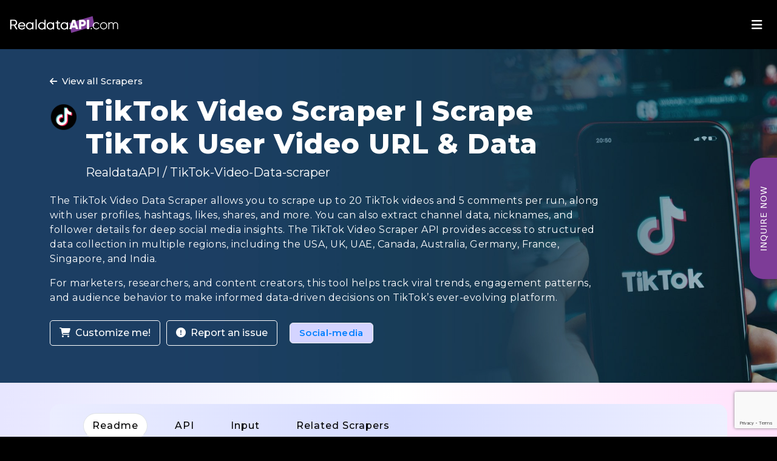

--- FILE ---
content_type: text/html; charset=UTF-8
request_url: https://www.realdataapi.com/tiktok-video-data-scraper.php
body_size: 27769
content:
<!DOCTYPE html>
<html lang="en">





<head>

    <meta charset="UTF-8">
    <meta http-equiv="X-UA-Compatible" content="IE=edge">
    <meta name="viewport" content="width=device-width, initial-scale=1.0">
    <title>TikTok Video Scraper | Scrape TikTok User Video URL & Data</title>
    <meta name="description" content="Use the TikTok Video Scraper to extract TikTok user video URLs, tags, hashtags, comments, likes, followers & more. Scrape TikTok data seamlessly for insights." />
    <link rel="canonical" href="https://www.realdataapi.com/tiktok-video-data-scraper.php" />
    <meta property="og:title" content="TikTok Video Scraper | Scrape TikTok User Video URL & Data" />
    <meta property="og:description" content="Use the TikTok Video Scraper to extract TikTok user video URLs, tags, hashtags, comments, likes, followers & more. Scrape TikTok data seamlessly for insights." />
    <meta name="twitter:title" content="TikTok Video Scraper | Scrape TikTok User Video URL & Data" />
    <meta name="twitter:description" content="Use the TikTok Video Scraper to extract TikTok user video URLs, tags, hashtags, comments, likes, followers & more. Scrape TikTok data seamlessly for insights." />
    <meta name="author" content="Real Data Api">
    <meta name="google-site-verification" content="1rU2xB0rLfk4OORnLAjQQ2AXiikp0FIsb6-b1FalTVY" />
    <meta name="yandex-verification" content="d041e382febcc5b8" />
    <!-- <meta name="robots" content="index, follow" /> -->
     <meta name="robots" content="index, follow">    <meta name="author" content="Real Data Api, USA" />
    <meta name="meta_classification" content="Create your reliable API, automate browser processes, and simplify market research." />
    <meta name="meta_business" content="Create your reliable API, automate browser processes, and simplify market research." />
    <meta name="meta_copyright" content="Real Data Api, USA" />
    <meta name="meta_author" content="Real Data Api, USA" />
    <meta name="meta_identify_url" content="https://www.realdataapi.com/tiktok-video-data-scraper.php" />
    <meta name="meta_reply_to" content="sales@realdataapi.com" />
    <meta name="meta_distribution" content="Global" />
    <meta name="meta_revisit_after" content="daily" />
    <meta name="language" content="en-US" />
    <meta name="meta_rating" content="General" />
    <meta name="meta_audience" content="All" />
    <meta name="meta_coverage" content="Worldwide" />
    <meta name="meta_document_state" content="Dynamic" />
    <meta name="meta_publisher" content="Real Data Api, USA" />
    <meta property="og:type" content="website" />
    <!-- <meta property="og:image" content="https://www.realdataapi.com/assets/img/logo/main-logo.png" /> -->
    <meta property="og:image" content="https://www.realdataapi.com/assets/img/logo/OG_img.png" />
    <meta property="og:url" content="https://www.realdataapi.com/tiktok-video-data-scraper.php" />
    <meta property="og:image:type" content="image/jpg" />
    <meta property="og:image:width" content="400" />
    <meta property="og:image:height" content="300" />
    <meta name="twitter:card" content="summary_large_image" />
    <meta name="twitter:site" content="@realdataapi" />
    <meta name="twitter:creator" content="@realdataapi" />
    <meta name="twitter:image" content="https://www.realdataapi.com/assets/img/logo/main-logo.png" />
    <meta name="twitter:image:alt" content="Real Data Api-logo" />
    <meta name="mobile-web-app-capable content" Content="yes">
    <meta name=apple-mobile-web-app-status-bar-style content=black />
    <meta name=apple-mobile-web-app-title content="realdataapi.com" />
    <meta name="trustpilot-one-time-domain-verification-id" content="900e3b89-266d-4190-8265-90899e1ee563"/>
    <!-- <link rel="alternate" hreflang="en-us" href="https://www.realdataapi.com/">
    <link rel="alternate" hreflang="es-mx" href="https://www.realdataapi.com/es">
    <link rel="alternate" hreflang="fr-fr" href="https://www.realdataapi.com/fr"> -->

    <link rel="alternate" hreflang="en-us" href="https://www.realdataapi.com/tiktok-video-data-scraper.php">
    <link rel="alternate" hreflang="es-mx" href="https://www.realdataapi.com/tiktok-video-data-scraper.php">
    <link rel="alternate" hreflang="fr-fr" href="https://www.realdataapi.com/tiktok-video-data-scraper.php">
    <link rel="alternate" type="application/rss+xml" title="Create your reliable API, automate browser processes, and simplify market research." href="https://www.realdataapi.com/" />
    <!--favicon icon-->
    <link rel="icon" href="assets/img/fav.png" type="image/png" sizes="30x30">







    <!-- ----- css ----- -->
    <link rel="stylesheet" href="assets/css/style.css">
    <link rel="stylesheet" href="assets/css/loader.css">
    <!-- <link rel="stylesheet" href="assets/css/pagination.css"> -->


    <link rel="stylesheet" type="text/css" href="https://cdn.jsdelivr.net/npm/slick-carousel@1.8.1/slick/slick.css"/>
    <link rel="stylesheet" type="text/css" href="https://cdn.jsdelivr.net/npm/slick-carousel@1.8.1/slick/slick-theme.css"/>
<link href="https://cdn.jsdelivr.net/npm/bootstrap@5.3.0/dist/css/bootstrap.min.css" rel="stylesheet">

    <!-- ----- bootstrap cdn ----- -->
    <!-- <link rel="stylesheet" href="https://cdn.jsdelivr.net/npm/bootstrap@5.2.3/dist/css/bootstrap.min.css"> -->

    <!-- for animation -->
    <link href="https://cdnjs.cloudflare.com/ajax/libs/aos/2.3.4/aos.css" rel="stylesheet">

    <!-- ----- font awesome ----- -->
    <!-- <link rel="stylesheet" href="https://cdnjs.cloudflare.com/ajax/libs/font-awesome/6.2.1/css/all.min.css"> -->
    <link rel="stylesheet" href="https://cdnjs.cloudflare.com/ajax/libs/font-awesome/6.6.0/css/all.min.css" integrity="sha512-Kc323vGBEqzTmouAECnVceyQqyqdsSiqLQISBL29aUW4U/M7pSPA/gEUZQqv1cwx4OnYxTxve5UMg5GT6L4JJg==" crossorigin="anonymous" referrerpolicy="no-referrer" />



    <link rel="stylesheet" href="https://cdn.jsdelivr.net/npm/swiper@8/swiper-bundle.min.css"/>

    <!-- <link rel="stylesheet" href="https://cdnjs.cloudflare.com/ajax/libs/intl-tel-input/17.0.8/css/intlTelInput.css"/> -->
    <!-- phone number countrywise flag cdn -->
    <link rel="stylesheet" href="https://cdnjs.cloudflare.com/ajax/libs/flag-icon-css/3.5.0/css/flag-icon.min.css">
    

    <style>
        .error-message {
            font-size: 14px !important;
            display: block !important;
            color: #f25767 !important;
            /* margin-bottom: 20px !important; */
        }
    </style>

    <!--Clarity start-->
    <script type="text/javascript">
        (function(c, l, a, r, i, t, y) {
            c[a] = c[a] || function() {
                (c[a].q = c[a].q || []).push(arguments)
            };
            t = l.createElement(r);
            t.async = 1;
            t.src = "https://www.clarity.ms/tag/" + i;
            y = l.getElementsByTagName(r)[0];
            y.parentNode.insertBefore(t, y);
        })(window, document, "clarity", "script", "j99ozuhf7g");
    </script>
    <!--Clarity end-->

    <script type='application/ld+json'>
        {

            "@context": "http://www.schema.org",

            "@type": "Organization",

            "name": "TikTok Video Scraper | Scrape TikTok User Video URL & Data",

            "url": "https://www.realdataapi.com/tiktok-video-data-scraper.php",

            "logo": "https://www.realdataapi.com/assets/img/logo/main-logo.png",

            "image": "https://www.realdataapi.com/assets/img/logo/main-logo.png",

            "description": "Use the TikTok Video Scraper to extract TikTok user video URLs, tags, hashtags, comments, likes, followers & more. Scrape TikTok data seamlessly for insights.",

            "address": {

                "@type": "PostalAddress",

                "streetAddress": "10685-B Hazelhurst Dr. #33266",

                "addressLocality": "Houston,",

                "addressRegion": "TX",

                "postalCode": "77043",

                "addressCountry": "US"

            },

            "contactPoint": {

                "@type": "ContactPoint",

                "contactType": "Real Data Api Customer Support",

                "telephone": "+1 424 2264664"

            },

            "aggregateRating": {

                "ratingValue": "4.5",

                "reviewCount": "1350"

            }

        }

        "sameAs": ["https://www.facebook.com/realdataapi/",

            "https://www.linkedin.com/company/realdataapi/",

            "https://twitter.com/realdataapi",

            "https://www.instagram.com/realdataapi/",

            "https://www.pinterest.com/realdataapi/",
        ]
    </script>
    <!-- <script src="https://www.google.com/recaptcha/api.js?onload=onloadCallback&render=explicit" async defer></script> -->
    <script src="https://www.google.com/recaptcha/api.js?render=6Lf35hMsAAAAALT_ZR5rRO03xi2YLfhMNczXxWJh"></script>
    <script src="https://code.jquery.com/jquery-3.6.0.min.js"></script>
    <script src="https://cdn.jsdelivr.net/npm/swiper@8/swiper-bundle.min.js"></script>
    <!-- <script src="https://cdnjs.cloudflare.com/ajax/libs/intl-tel-input/17.0.8/js/intlTelInput.min.js"></script> -->

    <!-- Yandex.Metrika counter -->
    <script type="text/javascript" >
    (function(m,e,t,r,i,k,a){m[i]=m[i]||function(){(m[i].a=m[i].a||[]).push(arguments)};
    m[i].l=1*new Date();
    for (var j = 0; j < document.scripts.length; j++) {if (document.scripts[j].src === r) { return; }}
    k=e.createElement(t),a=e.getElementsByTagName(t)[0],k.async=1,k.src=r,a.parentNode.insertBefore(k,a)})
    (window, document, "script", "https://mc.yandex.ru/metrika/tag.js", "ym");
    ym(102883257, "init", {
            clickmap:true,
            trackLinks:true,
            accurateTrackBounce:true,
            webvisor:true
    });
    </script>
    <noscript><div><img src="https://mc.yandex.ru/watch/102883257" style="position:absolute; left:-9999px;" alt="" /></div></noscript>
    <!-- /Yandex.Metrika counter -->
</head>

<script src="https://cdn.jsdelivr.net/npm/sweetalert2@11"></script>

<body>
    <!-- <div class="stripe-diwali">
        <a href="contact.php" class="stripe-img">
            <img src="assets/img/blackfriday/Christmas-offer-realdata.png" alt="Black-Friday" class="desktop-balck">
            <img src="assets/img/blackfriday/Christmas-offer-realdata-mobile.png" alt="Black-Friday" class="mobile-balck">
        </a>
    </div> -->

    <!-- <a data-w-id="d8b07f3f-f9dc-e32c-ae47-8c0547de91fb" href="store.php" class="announc w-inline-block">
        <div data-w-id="d8b07f3f-f9dc-e32c-ae47-8c0547de91fc" class="announc-text"><i class="fa-solid fa-globe"></i>RealdataAPI Store - Browse tools published by our community and use them for your projects right away
        </div>
    </a> -->

    <!-- Strip Start -->
    <style>
    /* .Christmas-strip-image-desk {
        height: 80px;
    }

    .header {
        top: 80px;
    }

    @media (max-width: 1300px) {
        .Christmas-strip-image-desk {
            height: 55px;
        }

        .header {
            top: 55px;
        }
    }

    @media (max-width: 768px) {
        .Christmas-strip-image-mob {
            height: 95px;
        }

        .header {
            top: 95px;
        }
    }

    @media (max-width: 450px) {
        .Christmas-strip-image-mob {
            height: 58px;
        }

        .header {
            top: 58px;
        }
    } */
    </style>
    <!-- <section class="sticky-top">
        <div>
            <div class="d-block d-md-none">
                <a href="contact.php">
                    <img class="w-100 Christmas-strip-image-mob"
                        src="assets/img/banner strip/Christmas-Deal_realdata_mobile.png" alt="Christmas"
                        title="Christmas-mobile">
                </a>
            </div>
            <div class="d-none d-md-block">
                <a href="contact.php">
                    <img class="w-100 Christmas-strip-image-desk"
                        src="assets/img/banner strip/Christmas-Deal_realdata.png" alt="Christmas" title="Christmas">
                </a>
            </div>
        </div>
    </section> -->
    <!-- Strip End -->


    <header class="header">

        <nav class="navbar navbar-expand-xxl real-nav">
            <div class="container container-new-width">
                <a class="navbar-brand real-brand" href="index.php"><img src="assets\img\logo\main-logo.png"
                        alt="real-data-api-logo"></a>

                <button class="navbar-toggler" type="button" data-bs-toggle="offcanvas"
                    data-bs-target="#offcanvasDarkNavbar" aria-controls="offcanvasDarkNavbar">

                    <i class="fa-solid fa-bars"></i>

                </button>

                <div class="offcanvas offcanvas-end real-menu" tabindex="-1" id="offcanvasDarkNavbar"
                    aria-labelledby="offcanvasDarkNavbarLabel">

                    <div class="offcanvas-header">
                        <button type="button" class="close-btn" data-bs-dismiss="offcanvas" aria-label="Close"><i
                                class="fa-solid fa-xmark"></i></button>
                    </div>

                    <ul class="navbar-nav me-auto mb-2 mb-lg-0">

                        <!-- <li class="nav-item dropdown">
                            <a class="nav-link main-toggle" href="#" role="button" data-bs-toggle="dropdown" aria-expanded="false">scrapers API</a><i class="fa-solid fa-angle-up"></i>
                            <ul class="dropdown-menu" aria-labelledby="dropdownMenuLink">
                                <div class="container">
                                    <div class="drop-flex-wrap new-drop-between">
                                        <div class="new-drop-half-wrap">
                                            <div class="new-drop-block-title new-drop-half-title"><span>Scraper APIs</span></div>
                                            <div class="new-drop-items new-drop-item-half">
                                                <div class="new-drop-title"><span><a href="">SERP Scraper API</a></span></div>
                                                <div class="new-drop-description">
                                                    <p>Scalable SERP data delivery from major search engines
                                                    </p>
                                                </div>
                                            </div>
                                            <div class="new-drop-items new-drop-item-half">
                                                <div class="new-drop-title"><span><a href="">E-Commerce Scraper API</a></span></div>
                                                <div class="new-drop-description">
                                                    <p>Enterprise-level data from largest e-commerce marketplaces</p>
                                                </div>
                                            </div>
                                            <div class="new-drop-items new-drop-item-half">
                                                <div class="new-drop-title"><span><a href="">Real Estate Scraper API</a></span></div>
                                                <div class="new-drop-description">
                                                    <p>Real-time data from popular real estate websites
                                                    </p>
                                                </div>
                                            </div>
                                            <div class="new-drop-items new-drop-item-half">
                                                <div class="new-drop-title"><span><a href=""><a href="/products/scraper-api/web" class="css-j3p0xf e116xjpu3">Web Scraper API</a></a></span></div>
                                                <div class="new-drop-description">
                                                    <p>Public data delivery from a majority of websites</p>
                                                </div>
                                            </div>
                                        </div>
                                        <div class="new-drop-half-wrap">
                                            <div class="new-drop-block-title new-drop-half-title"><span>Features</span></div>
                                            <div class="new-drop-items new-drop-item-half">
                                                <div class="new-drop-title"><span><a href="">Web Crawler</a></span></div>
                                                <div class="new-drop-description">
                                                    <p>Discovers all pages on a website and fetches data at scale.</p>
                                                </div>
                                            </div>
                                            <div class="new-drop-items new-drop-item-half">
                                                <div class="new-drop-title"><span><a href="">Scheduler</a></span></div>
                                                <div class="new-drop-description">
                                                    <p>Schedules multiple scraping and parsing jobs at specified frequencies.</p>
                                                </div>
                                            </div>
                                            <div class="new-drop-items new-drop-item-half">
                                                <div class="new-drop-title"><span><a href="">Custom Parser</a></span></div>
                                                <div class="new-drop-description">
                                                    <p>Parses scraped documents by executing given parsing instructions.</p>
                                                </div>
                                            </div>
                                            <div class="new-drop-items new-drop-item-half">
                                                <div class="new-drop-title"><span><a href="">Headless Browser</a></span></div>
                                                <div class="new-drop-description">
                                                    <p>Render JavaScript and execute browser instructions.</p>
                                                </div>
                                            </div>
                                        </div>
                                    </div>
                                </div>
                            </ul>
                        </li> -->


                        <!-- ===========================new-menu-design============== -->

                        <li class="nav-item dropdown">
                            <a class="nav-link main-toggle" href="#" role="button" data-bs-toggle="dropdown"
                                aria-expanded="false">Services</a><i class="fa-solid fa-angle-up"></i>
                            <ul class="dropdown-menu new-dropdown-menu" aria-labelledby="dropdownMenuLink">
                                <div class="column-dropdown-detail">
                                    <div class="industry-detail-dropdown byindustry-detail-dropdown">
                                        <div class="dropdown-industry-title">
                                            <h3>By APIs</h3>
                                        </div>
                                        <div class="dropdown-industry-content">
                                            <div class="single-first-industry-column">
                                                <a href="ecommerce-data-scraping.php" class="single-industry-detail">
                                                    <div class="single-industry-icon">
                                                        <img src="assets\img\header\by-industry\E-commerce-data-scraping-service.svg"
                                                            alt="E-Commerce-&-Retail">
                                                    </div>
                                                    <div class="single-industry-title-pera">
                                                        <h4>Ecommerce Scraping API</h4>
                                                        <!-- <p>Asynchronously</p> -->
                                                    </div>
                                                </a>
                                                <a href="food-data-scraping.php" class="single-industry-detail">
                                                    <div class="single-industry-icon">
                                                        <img src="assets\img\header\by-industry\Food-Delivery-data-scraping-service.svg"
                                                            alt="Food-Delivery-data-scraping-service">
                                                    </div>
                                                    <div class="single-industry-title-pera">
                                                        <h4>Food Scraping API</h4>
                                                        <!-- <p>Writing a single line of code</p> -->
                                                    </div>
                                                </a>
                                                <a href="grocery-data-scraping.php" class="single-industry-detail">
                                                    <div class="single-industry-icon">
                                                        <img src="assets\img\header\by-industry\grocery-supermarket-data Scraping.svg"
                                                            alt="grocery-supermarket-data Scraping">
                                                    </div>
                                                    <div class="single-industry-title-pera">
                                                        <h4>Grocery Scraping API</h4>
                                                        <!-- <p>Web sourcing</p> -->
                                                    </div>
                                                </a>
                                                <a href="travel-data-scraping.php" class="single-industry-detail">
                                                    <div class="single-industry-icon">
                                                        <img src="assets\img\header\by-industry\Car-rental-data-scraping-service.svg"
                                                            alt="Car-rental-data-scraping-service">
                                                    </div>
                                                    <div class="single-industry-title-pera">
                                                        <h4>Travel Scraping API</h4>
                                                        <!-- <p>Spot trending destination</p> -->
                                                    </div>
                                                </a>
                                                <a href="real-estate-data-scraping.php" class="single-industry-detail">
                                                    <div class="single-industry-icon">
                                                        <img src="assets\img\header\by-industry\Real-estate-property-data-scraping.svg"
                                                            alt="Real-estate-property-data-scraping">
                                                    </div>
                                                    <div class="single-industry-title-pera">
                                                        <h4>Real Estate Scraping API</h4>
                                                        <!-- <p>Product offering</p> -->
                                                    </div>
                                                </a>
                                                <a href="quick-commerce-api-scraping.php"
                                                    class="single-industry-detail">
                                                    <div class="single-industry-icon">
                                                        <img src="assets/img/header/by-industry/Quick Commerce.svg"
                                                            alt="Quick Commerce">
                                                    </div>
                                                    <div class="single-industry-title-pera">
                                                        <h4>Quick Commerce Scraping API</h4>
                                                    </div>
                                                </a>



                                            </div>

                                            <div class="single-sec-industry-column">
                                                <!-- <a href="contact.php" class="single-industry-detail">
                                                    <div class="single-industry-icon">
                                                        <img src="assets\img\header\by-industry\Restaurant-data-scraping-service.svg" alt="Restaurant-data-scraping-service">
                                                    </div>
                                                    <div class="single-industry-title-pera">
                                                        <h4>Restaurant Data Scraping </h4>
                                                       
                                                    </div>
                                                </a> -->
                                                <a href="social-media-data-scraping.php" class="single-industry-detail">
                                                    <div class="single-industry-icon">
                                                        <img src="assets\img\header\by-industry\Ott-Streaming-data-scraping-service.svg"
                                                            alt="Ott-Streaming-data-scraping-service">
                                                    </div>
                                                    <div class="single-industry-title-pera">
                                                        <h4>Social Media Scraping API</h4>
                                                    </div>
                                                </a>
                                                <a href="ott-data-scraping.php" class="single-industry-detail">
                                                    <div class="single-industry-icon">
                                                        <img src="assets/img/header/trending/Ott.svg"
                                                            alt="Ott-Streaming-data-scraping-service">
                                                    </div>
                                                    <div class="single-industry-title-pera">
                                                        <h4>OTT Scraping API</h4>
                                                    </div>
                                                </a>
                                                <!-- <a href="contact.php" class="single-industry-detail">
                                                    <div class="single-industry-icon">
                                                        <img src="assets\img\header\by-industry\Hotel-data-scraping-service.svg" alt="Hotel-data-scraping-service">
                                                    </div>
                                                    <div class="single-industry-title-pera">
                                                        <h4>Hotel Data Scraping </h4>
                                                       
                                                    </div>
                                                </a> -->
                                                <a href="liquor-data-scraping.php" class="single-industry-detail">
                                                    <div class="single-industry-icon">
                                                        <img src="assets\img\header\by-industry\Liquor-or-alchol-data-scraping.svg"
                                                            alt="Liquor-or-alchol-data-scraping">
                                                    </div>
                                                    <div class="single-industry-title-pera">
                                                        <h4>Liquor Scraping API</h4>
                                                        <!-- <p>Optimize yout portfolio</p> -->
                                                    </div>
                                                </a>
                                                <a href="recruitment-data-scraping.php" class="single-industry-detail">
                                                    <div class="single-industry-icon">
                                                        <img src="assets/img/header/trending/Recruitment.svg"
                                                            alt="Recruitment">
                                                    </div>
                                                    <div class="single-industry-title-pera">
                                                        <h4>Recruitment Scraping API</h4>
                                                        <!-- <p>Optimize yout portfolio</p> -->
                                                    </div>
                                                </a>
                                                <a href="healthcare-data-scraping.php" class="single-industry-detail">
                                                    <div class="single-industry-icon">
                                                        <img src="assets/img/header/trending/Healthcare.svg"
                                                            alt="Quick commerce-FMCG Data-Scraping">
                                                    </div>
                                                    <div class="single-industry-title-pera">
                                                        <h4>Healthcare Scraping API</h4>
                                                    </div>
                                                </a>
                                                <a href="fashion-data-scraping.php" class="single-industry-detail">
                                                    <div class="single-industry-icon">
                                                        <img src="assets/img/fashion-data-scraping/Fashion.svg"
                                                            alt="Fashion Scraping API">
                                                    </div>
                                                    <div class="single-industry-title-pera">
                                                        <h4>Fashion Scraping API</h4>
                                                    </div>
                                                </a>

                                            </div>
                                        </div>
                                        <div
                                            class="dropdown-industry-title recent-dropdown-industry-title new-solution-heading-h3">
                                            <h3>Web Data</h3>
                                            <h3 class="dropdown-industry-title-h3-hamburger-none">Solutions</h3>
                                        </div>
                                        <div class="dropdown-industry-content recent-dropdown-industry-content">
                                            <div class="single-first-industry-column">
                                                <a href="web-scraping-services.php" class="single-industry-detail">


                                                    <div class="single-industry-icon">
                                                        <img src="assets\img\header\by-industry\E-commerce-data-scraping-service.svg"
                                                            alt="E-Commerce-&-Retail">
                                                    </div>
                                                    <div class="single-industry-title-pera">
                                                        <h4>Web Scraping Services </h4>
                                                    </div>
                                                </a>
                                                <a href="web-scraping-api.php" class="single-industry-detail">
                                                    <div class="single-industry-icon">
                                                        <img src="assets\img\header\by-industry\Real-estate-property-data-scraping.svg"
                                                            alt="Real-estate-property-data-scraping">
                                                    </div>
                                                    <div class="single-industry-title-pera">
                                                        <h4>Web Scraping API Services </h4>
                                                    </div>
                                                </a>

                                                <a href="mobile-app-scraping.php" class="single-industry-detail">
                                                    <div class="single-industry-icon">
                                                        <img src="assets\img\header\by-industry\Food-Delivery-data-scraping-service.svg"
                                                            alt="Food-Delivery-data-scraping-service">
                                                    </div>
                                                    <div class="single-industry-title-pera">
                                                        <h4>Mobile App Scraping services </h4>
                                                    </div>
                                                </a>
                                                <a href="enterprise-web-scraping.php" class="single-industry-detail">
                                                    <div class="single-industry-icon">
                                                        <img src="assets\img\header\by-industry\Restaurant-data-scraping-service.svg"
                                                            alt="Restaurant-data-scraping-service">
                                                    </div>
                                                    <div class="single-industry-title-pera">
                                                        <h4>Enterprise Web Crawling </h4>
                                                    </div>
                                                </a>
                                            </div>
                                            <div class="single-sec-industry-column">
                                                <div
                                                    class="dropdown-industry-title recent-dropdown-industry-title dropdown-industry-title-h3-hamburger-show">
                                                    <h3>Solutions</h3>
                                                </div>
                                                <a href="web-unlocker-api.php" class="single-industry-detail">
                                                    <div class="single-industry-icon">
                                                        <img src="assets/img/header/Web Unlocker Api-01.svg"
                                                            alt="Web Unlocker API">
                                                    </div>
                                                    <div class="single-industry-title-pera">
                                                        <h4>Web Unlocker API </h4>
                                                    </div>
                                                </a>
                                                <a href="anti-blocking.php" class="single-industry-detail">
                                                    <div class="single-industry-icon">
                                                        <img src="assets/img/header/Anti Blocking-01.svg"
                                                            alt="Anti Blocking">
                                                    </div>
                                                    <div class="single-industry-title-pera">
                                                        <h4>Anti Blocking </h4>
                                                    </div>
                                                </a>
                                                <a href="use-cases.php" class="single-industry-detail">
                                                    <div class="single-industry-icon">
                                                        <img src="assets/img/header/by-industry/Use-Cases.svg"
                                                            alt="Ott-Streaming-data-scraping-service">
                                                    </div>
                                                    <div class="single-industry-title-pera">
                                                        <h4>Use Cases</h4>
                                                    </div>
                                                </a>
                                                <a href="live-crawler.php" class="single-industry-detail">
                                                    <div class="single-industry-icon">
                                                        <img src="assets/img/header/by-industry/Live Crawler.svg"
                                                            alt="Live Crawler" title="Live Crawler">
                                                    </div>
                                                    <div class="single-industry-title-pera">
                                                        <h4>Live Crawler</h4>
                                                    </div>
                                                </a>
                                                <a href="scraping-browser-api.php" class="single-industry-detail">
                                                    <div class="single-industry-icon">
                                                        <img src="assets/img/header/Scraping browser-01.svg"
                                                            alt="Scraping Browser">
                                                    </div>
                                                    <div class="single-industry-title-pera">
                                                        <h4>Scraping Browser API</h4>
                                                    </div>
                                                </a>

                                            </div>
                                        </div>

                                    </div>

                                    <div class="industry-detail-dropdown">
                                        <div class="dropdown-industry-title latest-dropdown-industry-title">
                                            <h3>Trending</h3>
                                        </div>
                                        <div class="dropdown-trending-content">
                                            <div class="dropdown-first-trending-row">
                                                <div class="trending-subtitle">
                                                    <div class="trending-subtitle-icon">
                                                        <img src="assets\img\header\trending\E-commerce.svg"
                                                            alt="E-Commerce">
                                                    </div>
                                                    <h4>Ecommerce</h4>
                                                </div>
                                                <div class="trending-service-detail">
                                                    <ul>
                                                        <li><a href="amazon-product-data-scraping.php">
                                                                <div class="trending-service-detail-icon">
                                                                    <img src="assets\img\header\trending\Amazon.svg"
                                                                        alt="Amazon">
                                                                </div>

                                                                <span>Amazon</span>
                                                            </a></li>
                                                        <li><a href="flipkart-product-data-scraping.php">
                                                                <div class="trending-service-detail-icon">
                                                                    <img src="assets\img\header\trending\Flipkart.svg"
                                                                        alt="Flipkart">
                                                                </div>

                                                                <span>Flipkart</span>
                                                            </a></li>
                                                        <li><a href="walmart-product-data-scraping.php">
                                                                <div class="trending-service-detail-icon">
                                                                    <img src="assets\img\header\trending\Walmart.svg"
                                                                        alt="Walmart">
                                                                </div>

                                                                <span>Walmart</span>
                                                            </a></li>
                                                        <li class="trending-link"><a
                                                                href="ecommerce-data-scraping.php">Read More</a>
                                                        </li>
                                                    </ul>
                                                </div>
                                            </div>
                                            <div class="dropdown-first-trending-row padding-top-res">
                                                <div class="trending-subtitle">
                                                    <div class="trending-subtitle-icon">
                                                        <img src="assets\img\header\trending\grocery-quick commerce.svg"
                                                            alt="grocery-quick commerce">
                                                    </div>
                                                    <h4>Grocery / Quick Commerce</h4>
                                                </div>
                                                <div class="trending-service-detail">
                                                    <ul>
                                                        <li><a href="amazon-fresh-grocery-data-scraping.php">
                                                                <div class="trending-service-detail-icon">
                                                                    <img src="assets\img\header\trending\Amazon Fresh.svg"
                                                                        alt="Amazon Fresh">
                                                                </div>

                                                                <span>Amazon Fresh</span>
                                                            </a></li>
                                                        <li><a href="blinkit-grocery-data-scraping.php">
                                                                <div class="trending-service-detail-icon">
                                                                    <img src="assets\img\header\trending\Blinkit.svg"
                                                                        alt="Blinkit">
                                                                </div>

                                                                <span>Blinkit</span>
                                                            </a></li>
                                                        <li><a href="instacart-grocery-data-scraping.php">
                                                                <div class="trending-service-detail-icon">
                                                                    <img src="assets\img\header\trending\Instacart.svg"
                                                                        alt="Instacart">
                                                                </div>

                                                                <span>Instacart</span>
                                                            </a></li>
                                                        <li class="trending-link"><a
                                                                href="grocery-data-scraping.php">Read More</a></li>
                                                    </ul>
                                                </div>
                                            </div>
                                        </div>
                                        <div class="dropdown-trending-content">
                                            <div class="dropdown-first-trending-row">
                                                <div class="trending-subtitle">
                                                    <div class="trending-subtitle-icon">
                                                        <img src="assets\img\header\trending\Food.svg" alt="Food">
                                                    </div>
                                                    <h4>Food</h4>
                                                </div>
                                                <div class="trending-service-detail">
                                                    <ul>
                                                        <li><a href="zomato-food-data-scraping.php">
                                                                <div class="trending-service-detail-icon">
                                                                    <img src="assets\img\header\trending\Zomato.svg"
                                                                        alt="Zomato">
                                                                </div>

                                                                <span>Zomato</span>
                                                            </a></li>
                                                        <li><a href="swiggy-food-data-scraping.php">
                                                                <div class="trending-service-detail-icon">
                                                                    <img src="assets\img\header\trending\Swiggy.svg"
                                                                        alt="Swiggy">
                                                                </div>

                                                                <span>Swiggy</span>
                                                            </a></li>
                                                        <li><a href="uber-eats-food-data-scraping.php">
                                                                <div class="trending-service-detail-icon">
                                                                    <img src="assets\img\header\trending\Uber-Eats.svg"
                                                                        alt="Uber-Eats">
                                                                </div>

                                                                <span>Uber Eats</span>
                                                            </a></li>
                                                        <li class="trending-link"><a href="food-data-scraping.php">Read
                                                                More</a></li>
                                                    </ul>
                                                </div>
                                            </div>
                                            <div class="dropdown-first-trending-row padding-top-res">
                                                <div class="trending-subtitle">
                                                    <div class="trending-subtitle-icon">
                                                        <img src="assets\img\header\trending\Travel.svg" alt="Travel">
                                                    </div>
                                                    <h4>Travel</h4>
                                                </div>
                                                <div class="trending-service-detail">
                                                    <ul>
                                                        <li><a href="makemytrip-travel-data-scraping.php">
                                                                <div class="trending-service-detail-icon">
                                                                    <img src="assets\img\header\trending\make-my-trip.svg"
                                                                        alt="make-my-trip">
                                                                </div>

                                                                <span>MakeMyTrip</span>
                                                            </a></li>
                                                        <li><a href="booking-com-data-scraping.php">
                                                                <div class="trending-service-detail-icon">
                                                                    <img src="assets\img\header\trending\Booking-com.svg"
                                                                        alt="Booking-com">
                                                                </div>

                                                                <span>Booking.com</span>
                                                            </a></li>
                                                        <li><a href="expedia-travel-data-scraping.php">
                                                                <div class="trending-service-detail-icon">
                                                                    <img src="assets\img\header\trending\Expedia.svg"
                                                                        alt="Expedia">
                                                                </div>

                                                                <span>Expedia</span>
                                                            </a></li>
                                                        <li class="trending-link"><a
                                                                href="travel-data-scraping.php">Read More</a></li>
                                                    </ul>
                                                </div>
                                            </div>
                                        </div>
                                    </div>
                                </div>
                            </ul>
                        </li>




                        <li class="nav-item dropdown">
                            <a class="nav-link main-toggle" href="datasets.php" role="button" data-bs-toggle="dropdown"
                                aria-expanded="false">Datasets</a><i class="fa-solid fa-angle-up"></i>
                            <ul class="dropdown-menu" aria-labelledby="dropdownMenuLink">
                                <div class="container">
                                    <div class="drop-flex-wrap">
                                        <!-- <div class="new-drop-block-title"><span>Datasets</span></div> -->
                                        <div class="new-drop-items">
                                            <div class="new-drop-title"><span><a
                                                        href="e-commerce-datasets.php">E-Commerce
                                                        Datasets</a></span>
                                            </div>
                                            <div class="new-drop-description">
                                                <p>Scrape product, pricing, and sales data for market analysis.</p>
                                            </div>
                                        </div>
                                        <div class="new-drop-items">
                                            <div class="new-drop-title"><span><a href="food-datasets.php">Food
                                                        Datasets</a></span></div>
                                            <div class="new-drop-description">
                                                <p>Extract restaurant menus, reviews, and food pricing details.</p>
                                            </div>
                                        </div>
                                        <div class="new-drop-items">
                                            <div class="new-drop-title"><span><a href="grocery-datasets.php">Grocery
                                                        Datasets</a></span></div>
                                            <div class="new-drop-description">
                                                <p>Collect supermarket product availability and pricing data.</p>
                                            </div>
                                        </div>
                                        <div class="new-drop-items">
                                            <div class="new-drop-title"><span><a href="travel-datasets.php">Travel
                                                        Datasets</a></span></div>
                                            <div class="new-drop-description">
                                                <p>Retrieve flight details, hotel bookings, and travel insights.</p>
                                            </div>
                                        </div>
                                        <div class="new-drop-items">
                                            <div class="new-drop-title"><span><a href="real-estate-datasets.php">Real
                                                        Estate Datasets</a></span></div>
                                            <div class="new-drop-description">
                                                <p>Access property listings, real estate trends, and market data.
                                                </p>
                                            </div>
                                        </div>
                                        <div class="new-drop-items">
                                            <div class="new-drop-title"><span><a href="liquor-datasets.php">Liquor
                                                        Datasets</a></span></div>
                                            <div class="new-drop-description">
                                                <p>Get alcohol brand details, pricing, and store availability.</p>
                                            </div>
                                        </div>
                                        <div class="new-drop-items">
                                            <div class="new-drop-title"><span><a href="fashion-datasets.php">Fashion
                                                        Datasets</a></span></div>
                                            <div class="new-drop-description">
                                                <p>Get Fashion Datasets for Inventory and Trend Analysis.</p>
                                            </div>
                                        </div>

                                        <div class="new-drop-items">
                                            <div class="new-drop-title"><span><a href="ott-datasets.php">OTT
                                                        Datasets</a></span></div>
                                            <div class="new-drop-description">
                                                <p>Access OTT Datasets for Streaming Trend Analysis</p>
                                            </div>
                                        </div>

                                        <div class="new-drop-items">
                                            <div class="new-drop-title"><span><a href="social-media-datasets.php">Social
                                                        Media Dataset</a></span></div>
                                            <div class="new-drop-description">
                                                <p>Unlock Insights with Top Social Media Dataset Tools</p>
                                            </div>
                                        </div>
                                        <div class="new-drop-items">
                                            <div class="new-drop-title"><span><a href="recruitment-datasets.php">Recruitment Dataset</a></span></div>
                                            <div class="new-drop-description">
                                                <p>Unlock job market insights with Top Recruitment Datasets</p>
                                            </div>
                                        </div>
                                        <div class="new-drop-items">
                                            <div class="new-drop-title"><span><a href="healthcare-datasets.php">Healthcare Dataset</a></span></div>
                                            <div class="new-drop-description">
                                                <p>Make Data-Driven Decisions with Healthcare Datasets</p>
                                            </div>
                                        </div>


                                        <div class="new-drop-block-title text-center" style="border: none;"><a
                                                style="background-color: #7d3c98;" href="datasets.php"
                                                class="header-datasets-view-all-btn">View All</a></div>
                                    </div>
                                </div>
                            </ul>
                        </li>

                        <li class="nav-item">
                            <a class="nav-link " href="store.php">Scraper</a>
                        </li>

                        <li class="nav-item dropdown">
                            <a class="nav-link main-toggle" role="button" data-bs-toggle="dropdown"
                                aria-expanded="false">Dashboard <span class="new-badge">NEW</span></a><i
                                class="fa-solid fa-angle-up"></i>
                            <ul class="dropdown-menu" aria-labelledby="dropdownMenuLink">
                                <div class="container">
                                    <div class="drop-flex-wrap">
                                        <!-- <div class="new-drop-block-title"><span>Datasets</span></div> -->
                                        <div class="new-drop-items dashboard-dropdown"
                                            style="background:#783a92; color:white;">
                                            <div class="new-drop-title"><span><a href="dashboard/fashion-insights.php"
                                                        style="color:white !important;">Fashion
                                                        Dashboard</a></span>
                                            </div>
                                            <div class="new-drop-description">
                                                <a href="dashboard/fashion-insights.php">
                                                    <p style="color:white !important;">Track real-time fashion trends,
                                                        pricing, brands, and product
                                                        performance using live scraped data.</p>
                                                </a>
                                            </div>
                                        </div>
                                        <div class="new-drop-items dashboard-dropdown">
                                            <div class="new-drop-title"><span><a href="#">Food Dashboard</a></span>
                                            </div>
                                            <div class="new-drop-description">
                                                <p>Monitor food delivery pricing, menus, availability, and customer
                                                    trends with real-time data extraction.</p>
                                            </div>
                                        </div>
                                        <div class="new-drop-items dashboard-dropdown">
                                            <div class="new-drop-title"><span><a href="#">Grocery Dashboard</a></span>
                                            </div>
                                            <div class="new-drop-description">
                                                <p>Analyze grocery pricing, stock levels, and demand patterns using
                                                    automated web scraping insights.</p>
                                            </div>
                                        </div>
                                        <div class="new-drop-items dashboard-dropdown">
                                            <div class="new-drop-title"><span><a href="#">E-commerce
                                                        Dashboard</a></span></div>
                                            <div class="new-drop-description">
                                                <p>Gain complete visibility into products, pricing, competition, and
                                                    market trends through real-time data scraping.</p>
                                            </div>
                                        </div>



                                        <!-- <div class="new-drop-block-title text-center" style="border: none;"><a
                                                    style="background-color: #7d3c98;" href="datasets.php"
                                                    class="header-datasets-view-all-btn">View All</a></div> -->
                                    </div>
                                </div>
                            </ul>
                        </li>








                        <li class="nav-item">
                            <a class="nav-link" href="store/store-location.php">Store Location</a>
                        </li>


                        <!-- <li class="nav-item dropdown">

                            <a class="nav-link main-toggle" href="#" role="button" data-bs-toggle="dropdown" aria-expanded="false">Solutions</a><i class="fa-solid fa-angle-up"></i>
                            <ul class="dropdown-menu" aria-labelledby="dropdownMenuLink">
                                <div class="container">
                                    <div class="drop-flex">
                                        <div class="drop-item">
                                            <div class="drop-title">
                                                <li><span>INDUSTRIES</span></li>
                                            </div>
                                            <li><a class="dropdown-item" href="scrape-ecommerce-and-retail-data.php">E-commerce & Retail </a></li>
                                            <li><a class="dropdown-item" href="social-media-data-scraping-services.php">Social Media</a></li>
                                            <li><a class="dropdown-item" href="scrape-software-and-saas-data.php">Software & SaaS </a></li>
                                            <li><a class="dropdown-item" href="scrape-telecommunications-data.php">Telecommunications</a></li>
                                            <li><a class="dropdown-item" href="scrape-healthcare-and-pharma-data.php">Healthcare & Pharma</a></li>
                                            <li><a class="dropdown-item" href="scrape-manufacturing-data.php">Manufacturing</a></li>
                                            <li><a class="dropdown-item" href="scrape-real-estate-data.php">Real estate</a></li>
                                            <li><a class="dropdown-item" href="scrape-research-and-education-data.php">Research & Education</a></li>
                                            <li><a class="dropdown-item" href="scrape-banking-insurance-and-fintech-data.php">Fintech & Insurance</a></li>
                                            <li><a class="dropdown-item" href="scrape-ngo-and-government-data.php">NGO & Government</a></li>
                                            <li><a class="dropdown-item" href="scrape-travel-and-logistics-data.php">Travel & Logistics</a></li>
                                            <li><a class="dropdown-item" href="scrape-consulting-data.php">Consulting</a></li>
                                        </div>

                                        <div class="drop-item">
                                            <div class="drop-title">
                                                <li><span>READY-MADE</span></li>
                                            </div>
                                            <li><span><a href="store.php">RealdataAPI Store</a></span></li>
                                            <li class="pb-3"><span class="drop-heighlite-pera">Browse tools published by our community and use them for your projects right away</span></li>

                                            <li><span><a href="contact.php">New ideas</a></span></li>
                                            <li class="pb-3"><span class="drop-heighlite-pera">Vote for the actors you want to see added to RealdataAPI Store</span></li>
                                        </div>

                                        <div class="drop-item">
                                            <div class="drop-title">
                                                <li><span>INSPIRATION</span></li>
                                            </div>
                                            <li><span><a href="use-cases.php">Use cases</a></span></li>
                                            <li class="pb-3"><span class="drop-heighlite-pera">Learn how web scraping and automation can help your business grow</span></li> -->

                        <!-- <li><span><a href="contact.php">Success stories</a></span></li>
                                            <li class="pb-3"><span class="drop-heighlite-pera">Get inspired by awesome projects built with RealdataAPI</span></li> -->
                        <!-- </div>

                                        <div class="drop-item">
                                            <div class="drop-title">
                                                <li><span>CUSTOM</span></li>
                                            </div>
                                            <li><span><a href="enterprise-web-scraping.php">Enterprise Web Crawling</a></span></li>
                                            <li class="pb-3"><span class="drop-heighlite-pera">Tailor-made web scraping and automation solutions with premium support</span></li>
                                        </div>
                                    </div>
                                </div>
                            </ul>
                        </li> -->

                        <!-- <li class="nav-item dropdown">
                            <a class="nav-link main-toggle" href="#" role="button" data-bs-toggle="dropdown" aria-expanded="false">Developers</a><i class="fa-solid fa-angle-up"></i>
                            <ul class="dropdown-menu" aria-labelledby="dropdownMenuLink">
                                <div class="container">
                                    <div class="drop-flex">

                                        <div class="drop-item">
                                            <div class="drop-title">
                                                <li><span>GETTING STARTED</span></li>
                                            </div>
                                            <li><span><a href="contact.php">Web Scraping Academy</a></span></li>
                                            <li class="pb-3"><span class="drop-heighlite-pera">A comprehensive web scraping course for JavaScript with <br> open-source tools</span></li>

                                            <li><span><a href="contact.php">Crawlee</a></span></li>
                                            <li class="pb-3"><span class="drop-heighlite-pera">The world's most popular open-source library for web scraping in <br> JavaScript'</span></li>
                                        </div>

                                        <div class="drop-item">
                                            <div class="drop-title">
                                                <li><span>COMMUNITY</span></li>
                                            </div>
                                            <li><span><a href="contact.php">Discord</a></span></li>
                                            <li class="pb-3"><span class="drop-heighlite-pera">Join our Discord community to get the latest news and find plenty of <br> people happy to help you</span></li>

                                            <li><span><a href="contact.php">Open source</a></span></li>
                                            <li class="pb-3"><span class="drop-heighlite-pera">We ❤️ open source and contribute to it. See all our projects on GitHub</span></li>
                                        </div>

                                        <div class="drop-item">
                                            <div class="drop-title">
                                                <li><span>PLATFORM</span></li>
                                            </div>
                                            <li><a class="dropdown-item" href="contact.php">Documentation</a></li>
                                            <li><a class="dropdown-item" href="contact.php">Proxy</a></li>
                                            <li><a class="dropdown-item" href="contact.php">Integrations</a></li>
                                            <li><a class="dropdown-item" href="contact.php">Actors</a></li>
                                            <li><a class="dropdown-item" href="contact.php">Storage</a></li>
                                            <li><a class="dropdown-item" href="contact.php">Status</a></li>
                                        </div>
                                    </div>
                                </div>
                            </ul>
                        </li> -->

                        <li class="nav-item dropdown">
                            <a class="nav-link main-toggle" href="#" role="button" data-bs-toggle="dropdown"
                                aria-expanded="false">Resources</a><i class="fa-solid fa-angle-up"></i>
                            <ul class="dropdown-menu extra-small-menu" aria-labelledby="dropdownMenuLink">
                                <div class="container">
                                    <div class="drop-flex">

                                        <div class="drop-item">
                                            <div class="drop-title">
                                                <li><span style="color: #7d3c98;">Knowledge Center</span></li>
                                            </div>
                                            <!-- <li><span><a href="about.php">About RealdataAPI</a></span></li>
                                            <li class="pb-3"><span class="drop-heighlite-pera">Learn about our mission to make the web more programmable</span></li> -->

                                            <!-- <li><span><a href="contact.php">Blog</a></span></li>
                                            <li class="pb-3"><span class="drop-heighlite-pera">Product updates, tips and stories from the world of web scraping and automation</span></li> -->

                                            <li class="pb-3"><span><a href="blog.php">Blog</a></span></li>
                                            <li class="pb-3"><span><a href="case-study.php">Case Studies</a></span>
                                            </li>
                                            <li class="pb-3"><span><a href="research-report.php">Research
                                                        Report</a></span></li>
                                            <li class="pb-3"><span><a href="infographics.php">Infographics</a></span>
                                            </li>

                                            <!-- <li><span><a href="contact.php">Careers</a></span></li>
                                            <li class="pb-3"><span class="drop-heighlite-pera">We're hiring!</span></li>

                                            <li><span><a href="contact.php">Contact Us</a></span></li> -->
                                        </div>

                                        <div class="drop-item">
                                            <div class="drop-title">
                                                <li><span style="color: #7d3c98;">Company</span></li>
                                            </div>
                                            <li class="pb-3"><span><a href="about.php">About Us</a></span></li>
                                            <!-- <li class="pb-3"><span class="drop-heighlite-pera">Find answers to frequently asked questions or get in touch with RealdataAPI experts</span></li> -->

                                            <li class="pb-3"><span><a href="contact.php">Contact Us</a></span></li>
                                            <!-- <li class="pb-3"><span class="drop-heighlite-pera">Learn how to use the RealdataAPI platform, from your first steps to in-depth reference</span></li> -->
                                        </div>

                                        <!-- <div class="drop-item">
                                            <div class="drop-title">
                                                <li><span>PARTNERS</span></li>
                                            </div>
                                            <li><span><a href="contact.php">Partner programs</a></span></li>
                                            <li class="pb-3"><span class="drop-heighlite-pera">Team up with RealdataAPI and start delivering web scraping and RPA solutions to your customers</span></li>

                                            <li><span><a href="contact.php">Solution providers</a></span></li>
                                            <li class="pb-3"><span class="drop-heighlite-pera">Earn up to 100% commission for delivering and maintaining custom end-to-end web scraping and web automation solutions.</span></li>

                                            <li><span><a href="contact.php">Affiliate</a></span></li>
                                            <li class="pb-3"><span class="drop-heighlite-pera">Earn money by sending customers our way</span></li>
                                        </div> -->
                                    </div>
                                </div>
                            </ul>
                        </li>

                    </ul>

                    <div class="menu-btn">
                        <!-- <a href="contact.php" class="btn-1">Contact Us</a> -->
                        <button class="btn-1" type="button" data-bs-toggle="modal" data-bs-target="#new-popup-form">
                            Contact Us</button>
                    </div>

                </div>


            </div>
        </nav>

    </header>






    <!-- -----------------popupform----------- -->

    <div class="modal fade" id="new-popup-form" tabindex="-1">
        <div class="modal-dialog">
            <div class="modal-content">
                <div class="modal-header">
                    <h5 class="modal-title">Get Free Quote</h5>
                    <button type="button" class="btn-close" data-bs-dismiss="modal"></button>
                </div>
                <div class="new-full-popup">
                    <div class="row">
                        <div class="col-lg-6 col-md-6 col-sm-12" style="background: #7d3c98;">
                            <div class="module-contact-content module-contact-content-popup">
                                <h2 class="module-contact-heading">Unlock Business Growth with Trusted Web Data</h2>
                                <div class="mt-50">
                                    <div class="module-tag-bold">Reliable and High</div>
                                    <div class="module-tag-subtitle">Quality Web Data to Propel Your Business Forward
                                    </div>
                                    <div class="module-tag-bold">Simplified Process</div>
                                    <div class="module-tag-subtitle">We'll Guide You with the Right Questions and
                                        Tailored
                                        Solutions</div>
                                    <div class="module-tag-bold">Ensuring Legal Compliance</div>
                                    <div class="module-tag-subtitle">Evaluating Risks and Advising Best Practices</div>
                                    <div class="module-tag-bold">Access World</div>
                                    <div class="module-tag-subtitle">Class Expertise from Our 100-Strong Developer Team
                                    </div>

                                    <!-- <div class="christmas-fds-popup-show-popup-btn mt-3"><img
                                            src="assets/img/header/d-cartoon-santa-button.png"
                                            alt="img" loading="lazy" width="100px"></div> -->
                                </div>

                            </div>
                        </div>
                        <div class="col-lg-6 col-md-6 col-sm-12" style="background: #f4f5f6;">
                            <div class="heroform_continer heroform_continer-popup">
                                <div id="lets-talk">
                                    <div class="loaderform" data-form="product-contact" style="display:none;"></div>

                                    <form action="" id="product-contact" name="contactForm" method="post"
                                        enctype="multipart/form-data">
                                        <fieldset class="new-form-fieldset">
                                            <div class="this-name new-form-field">

                                                <label for="" class="label-name label-fixed"><span></span><span
                                                        class="this-form-required"></span></label>

                                                <input type="text" id="contactName"
                                                    class="form-control mandatory label-form-control" name="contactName"
                                                    placeholder="   Full Name*" required>

                                            </div>
                                        </fieldset>
                                        <fieldset class="new-form-fieldset">
                                            <div class="this-email new-form-field">
                                                <input type="email" id="contactEmail"
                                                    class="form-control mandatory label-form-control"
                                                    name="contactEmail" placeholder="   Email*" required>
                                                <label for="" class="label-email label-fixed"><span></span> <span
                                                        class="this-form-required"></span></label>
                                            </div>
                                        </fieldset>
                                        <fieldset class="new-form-fieldset mt-4">
                                            <div class="contact-us-page-contact-form-design-j-rdi-form-group"
                                                style="margin-bottom:-15px">
                                                <div class="unique-phone-container this-form-field">
                                                    <div class="input">
                                                        <div class="unique-phone-wrapper">
                                                            <!-- Country selector -->
                                                            <div class="unique-country-selector">
                                                                <div class="selected-country-option">
                                                                    <span class="flag-icon flag-icon-us"></span>
                                                                    <span class="dropdown-toggle-arrow">▼</span>
                                                                </div>

                                                                <!-- Dropdown -->
                                                                <div class="unique-country-dropdown"
                                                                    style="display:none">
                                                                    <input type="text"
                                                                        class="unique-country-search search-country1"
                                                                        placeholder="Search country...">
                                                                    <ul class="unique-country-list">
                                                                        <!-- Country list will be populated by JavaScript -->
                                                                    </ul>
                                                                </div>
                                                            </div>

                                                            <!-- Hidden input for selected country code -->
                                                            <input type="hidden" id="countryCode" name="countryCode"
                                                                value="+1">

                                                            <!-- Phone number input -->
                                                            <input type="text" id="contactPhone"
                                                                class="form-control form-control1 mandatory"
                                                                name="contactPhone" placeholder="Phone" required>
                                                        </div>
                                                    </div>
                                                </div>
                                            </div>
                                        </fieldset>
                                        <fieldset class="new-form-fieldset">
                                            <div class="this-select new-form-field">
                                                <select class="form-control form-select mandatory" name="services"
                                                    placeholder="Services" id="service" required>
                                                    <!-- <option value="" selected="" disabled="" class="ser-list">Service</option> -->
                                                    <option value="" selected class="ser-list">Service</option>
                                                    <option value="Ecommerce Scraping API" class="ser-list">Ecommerce
                                                        Scraping API</option>
                                                    <option value="Food Scraping API" class="ser-list">Food Scraping API
                                                    </option>
                                                    <option value="Grocery Scraping API" class="ser-list">Grocery
                                                        Scraping API</option>
                                                    <option value="Web Scraping Services" class="ser-list">Web Scraping
                                                        Services</option>
                                                    <option value="Web Scraping API Services" class="ser-list">Web
                                                        Scraping API Services</option>
                                                    <option value="Mobile App Scraping services" class="ser-list">Mobile
                                                        App Scraping services</option>
                                                    <option value="Enterprise Web Crawling" class="ser-list">Enterprise
                                                        Web Crawling</option>
                                                    <option value="Live Crawler" class="ser-list">Live Crawler</option>
                                                    <option value="Datasets" class="ser-list">Datasets</option>
                                                    <option value="Scraper" class="ser-list">Scraper</option>
                                                    <option value="Store Location" class="ser-list">Store Location
                                                    </option>
                                                    <option value="Price Comparison" class="ser-list">Price Comparison
                                                    </option>
                                                    <option value="Others" class="ser-list">Others</option>
                                                </select>
                                            </div>
                                        </fieldset>
                                        <fieldset class="new-form-fieldset">
                                            <div class="this-select new-form-field">
                                                <select class="form-control form-select mandatory" name="industries"
                                                    placeholder="industries" id="industries" required>
                                                    <!-- <option value="" selected="" disabled="" class="ser-list">Service</option> -->
                                                    <option value="" selected class="ser-list">Industries</option>
                                                    <option value="E-commerce" class="ser-list">E-commerce
                                                    </option>
                                                    <option value="Food" class="ser-list">Food
                                                    </option>
                                                    <option value="Grocery" class="ser-list">Grocery
                                                    </option>
                                                    <option value="Travel" class="ser-list">Travel</option>
                                                    <option value="Real Estate" class="ser-list">Real Estate</option>
                                                    <option value="Quick Commerce" class="ser-list">Quick Commerce
                                                    </option>
                                                    <option value="Social Media" class="ser-list">Social Media</option>
                                                    <option value="OTT" class="ser-list">OTT</option>
                                                    <option value="Liquor" class="ser-list">Liquor</option>
                                                    <option value="Recruitment" class="ser-list">Recruitment</option>
                                                    <option value="Healthcare" class="ser-list">Healthcare
                                                    </option>
                                                    <option value="Fashion" class="ser-list">Fashion</option>

                                                </select>
                                            </div>
                                        </fieldset>

                                        <fieldset class="new-form-fieldset">
                                            <div class="this-message new-form-field">
                                                <textarea class="form-control mandatory label-form-control"
                                                    id="contactMessage" rows="2" name="contactMessage"
                                                    placeholder=" Tell us about your project..." required></textarea>
                                                <label for="" class="label-message label-fixed"> <span></span></label>
                                            </div>
                                        </fieldset>

                                        <input type="file" id="attachment" name="attachment">


                                        <div class="form-submited">
                                            <div class="form-action">
                                                <input type="hidden" name="page"
                                                    value="tiktok-video-data-scraper.php">
                                                <input type="hidden" name="website_source" id="website_source">
                                                <input type="hidden" name="campaign" id="campaign">
                                                <input type="hidden" name="utm_source" id="utm_source">
                                                <input type="hidden" name="utm_medium" id="utm_medium">
                                                <input type="hidden" name="utm_campaign" id="utm_campaign">
                                                <input type="hidden" name="keyword_trigger" id="keyword_trigger">
                                                <input type="hidden" name="landing_page" id="landing_page">
                                                <input type="hidden" name="device" id="device">
                                                <input type="hidden" name="repeat_lead" id="repeat_lead">
                                                <input type="hidden" name="email_type" id="email_type">
                                                <button type="submit" class="submit-button" name="submit"
                                                    id="submit">Submit</button>
                                            </div>
                                        </div>

                                    </form>

                                </div>
                            </div>
                        </div>
                    </div>
                </div>
            </div>
        </div>
    </div>


    

<section class="services-section store-page-scraper store-amazon" style="background: url('assets/img/store/tiktok-video-data-scraper/bg.jpg')no-repeat center/cover">
    <div class="container">
        <div class="row">
            <div class="col-12">
                <div class="store-link"><a href="store.php"><i class="fa-solid fa-arrow-left"></i> View all Scrapers</a>
                </div>
            </div>
        </div>
        <div class="row">
            <div class="col-xxl-9 col-xl-10 col-lg-12 col-md-12">
                <div class="store-head">
                    <div class="store-head-img">
                        <img src="assets\img\store\tiktok-video-data-scraper\Free-TikTok-Video-Data-Scraper_icon.png" alt="logo">
                    </div>
                    <div class="hero-services-title store-head-title">
                        <h1 class="animation">TikTok Video Scraper | Scrape TikTok User Video URL & Data</h1>
                        <h6>RealdataAPI / TikTok-Video-Data-scraper</h6>
                    </div>
                </div>
                <div class="hero-services-desc">
                    <p>The TikTok Video Data Scraper allows you to scrape up to 20 TikTok videos and 5 comments per run, along with user profiles, hashtags, likes, shares, and more. You can also extract channel data, nicknames, and follower details for deep social media insights. The TikTok Video Scraper API provides access to structured data collection in multiple regions, including the USA, UK, UAE, Canada, Australia, Germany, France, Singapore, and India.</p>
                    <p>For marketers, researchers, and content creators, this tool helps track viral trends, engagement patterns, and audience behavior to make informed data-driven decisions on TikTok’s ever-evolving platform.</p>
                </div>
                <div class="store-btn">
                    <a href="enterprise.php"><i class="fa-solid fa-cart-shopping"></i> Customize me!</a>
                    <a href="contact.php"><i class="fa-solid fa-circle-exclamation"></i> Report an issue</a>
                 
                  
                    <a href="store.php" class="store-tag-button">Social-media</a>
                </div>
            </div>
        </div>
    </div>
</section>


<section class="services-tab store-pb">
    <div class="container">
        <div class="row">
            <div class="col-12">
                <div class="se-tab store-se-tab">
                    <ul class="nav nav-tabs" id="mytab" role="tablist">
                        <li class="nav-item ">
                            <a href="#readme" class="nav-link active" id="readme1" data-bs-toggle="tab"
                                data-bs-target="#readme" role="tab" aria-controls="readme"
                                aria-selected="true">Readme</a>
                        </li>
                        <li class="nav-item">
                            <a href="#api" class="nav-link" id="api2" data-bs-toggle="tab" data-bs-target="#api"
                                role="tab" aria-controls="api" aria-selected="false">API</a>
                        </li>
                        <li class="nav-item">
                            <a href="#input" class="nav-link" id="input3" data-bs-toggle="tab" data-bs-target="#input"
                                role="tab" aria-controls="input3" aria-selected="false">Input</a>
                        </li>
                        <li class="nav-item">
                            <a href="#related-actors" class="nav-link" id="related-actors5" data-bs-toggle="tab"
                                data-bs-target="#related-actors" role="tab" aria-controls="related-actors"
                                aria-selected="false">Related Scrapers</a>
                        </li>
                    </ul>
                </div>
            </div>

            <div class="col-12">
                <div class="se-tab se-tab-box store-se-tab">
                    <div class="tab-content" id="mytabcontent">
                        <div class="tab-pane fade show active" id="readme" role="tabpanel" aria-labelledby="readme1">
                            <div class="tab-data">
                                <div class="row">
                                    <div class="col-lg-10 col-md-12">
                                        <div  data-bs-target="#navbar-example3" data-bs-offset="0"
                                            tabindex="0">
                                            <div class="store-content">


                                                <h4 id="item-1">What Can TikTok Video Data Scraper Do?</h4>
                                                <p>The TikTok Video Data Scraper is a powerful tool designed to extract video insights from the platform in structured formats like JSON, HTML, Excel, CSV, and XML. These formats allow for easy integration into reports, applications, and analytics tools.</p>

                                                <p>With this tool, you can scrape:</p>
                                              
                                                <ul>
                                                    <li>Total likes, comments, shares, and follower count</li>
                                                    <li>User profiles & specific video posts via URL</li>
                                                    <li>Trending TikTok hashtags & engagement metrics</li>
                                                </ul>

                                                <p>Note: The scraper provides up to 20 results and 5 comments per run for data analysis.</p>

                                                <h4 id="item-2">Need More TikTok Video Data?</h4>
                                                <p>For larger datasets, you can scrape TikTok user profiles, hashtags, followers, and posts without limitations using the TikTok Data Scraper API, enabling high-volume extraction for business and marketing needs.</p>
                                                 
                                                <h4 id="item-3">Why Use the TikTok Video Data Scraper?</h4>

                                                <p>With over 1 billion active users spending an average of 80 minutes per day on TikTok, the platform holds valuable audience insights. Our TikTok Video Scraper API simplifies data extraction, making it easier to track content performance and optimize social media strategies.</p>
                                               

                                                <h5 id="item-4">How Much Does TikTok Video Scraping Cost?</h5>

                                                <p>Using the TikTok Video Scraper, you can extract 1,000 results for just 0.2 compute units—meaning you can scrape TikTok video data for less than $1. Before running large-scale scraping, you can test the tool with a trial run to estimate credit usage and optimize API requests accordingly.</p>
                                                

                                                <h5 id="item-5">How to Scrape TikTok Video Data?</h5>
                                                <p>If you're new to TikTok scraping, we’ve created a step-by-step guide to help you get started. Follow the tutorial and collect TikTok data effortlessly.</p>
                                              

                                                <h5 id="item-6">How to Use Scraped TikTok Video Data?</h5>
                                                <ul>
                                                    <li>Analyze social media trends & engagement patterns</li>
                                                    <li>Monitor competitor content strategies</li>
                                                    <li>Boost brand awareness with viral marketing insights</li>
                                                    <li>Predict upcoming influencers & viral challenges</li>
                                                    <li>Enhance marketing campaigns with real audience data</li>
                                                    <li>Study customer sentiment using authentic TikTok reviews</li>
                                                </ul>

                                               

                                                <h5 id="item-7">Input Parameters for TikTok Data Scraper </h5>
                                                <p>If you run this scraper on our platform, our user-friendly interface will help you streamline all the input parameters before starting the execution. The scraper has the following input parameters for TikTok video data collection. </p>

                                                <ul>
                                                    
                                                    <li>profiles: it scrapes user profiles from TikTok. You can extract multiple profiles from TikTok simultaneously by copying this parameter. </li>
                                                    <li>hashtags: you can simultaneously scrape several hashtags using this parameter. </li>
                                                    <li>postURLs: you can use this parameter to scrape specific posts from TikTok in a single run. </li>
                                                    <li>maxRequestRetries: it sets up the maximum result limit with 20 default outputs. </li>
                                                    <li>proxyConfiguration: it helps to set up proxies for the scraper. </li>

                                                </ul>

                                                <h5 id="item-8">Example</h5>
                                                <pre><div class="CodePre" style="color:black;background:none;text-shadow:0 1px white;font-family:Consolas, Monaco, 'Andale Mono', 'Ubuntu Mono', monospace;font-size:1em;height: 200px;text-align:left;white-space:pre;word-spacing:normal;word-break:normal;word-wrap:normal;line-height:1.5;-moz-tab-size:4;-o-tab-size:4;tab-size:4;-webkit-hyphens:none;-moz-hyphens:none;-ms-hyphens:none;hyphens:none;padding:0;margin:0;overflow:auto;position:relative"><code class="language-javascript" style="color:black;background:none;text-shadow:0 1px white;font-family:Consolas, Monaco, 'Andale Mono', 'Ubuntu Mono', monospace;font-size:1em;text-align:left;white-space:pre;word-spacing:normal;word-break:normal;word-wrap:normal;line-height:1.5;-moz-tab-size:4;-o-tab-size:4;tab-size:4;-webkit-hyphens:none;-moz-hyphens:none;-ms-hyphens:none;hyphens:none"><span class="token" style="color:#999">{</span></br><span> 
</span><span>  </span><span class="token string-property" style="color:#905">"resultsPerPage"</span><span class="token" style="color:#9a6e3a;background:(0, 0%, 100%, .5)">:</span><span> </span><span class="token" style="color:#905">20</span><span class="token" style="color:#999">,</span></br></br><span> 
</span><span>  </span><span class="token string-property" style="color:#905">"proxyConfiguration"</span><span class="token" style="color:#9a6e3a;background:(0, 0%, 100%, .5)">:</span><span> </span><span class="token" style="color:#999">{</span></br><span> 
</span><span>    </span><span class="token string-property" style="color:#905">"useApifyProxy"</span><span class="token" style="color:#9a6e3a;background:(0, 0%, 100%, .5)">:</span><span> </span><span class="token" style="color:#905">true</span></br><span> 
</span><span>  </span><span class="token" style="color:#999">}</span><span class="token" style="color:#999">,</span></br></br><span> 
</span><span>  </span><span class="token string-property" style="color:#905">"hashtags"</span><span class="token" style="color:#9a6e3a;background:(0, 0%, 100%, .5)">:</span><span> </span><span class="token" style="color:#999">[</span><span class="token" style="color:#690">"podcast"</span><span class="token" style="color:#999">]</span><span class="token" style="color:#999">,</span></br></br><span>
</span><span>  </span><span class="token string-property" style="color:#905">"maxRequestRetries"</span><span class="token" style="color:#9a6e3a;background:(0, 0%, 100%, .5)">:</span><span> </span><span class="token" style="color:#905">10</span></br><span> 
</span><span></span><span class="token" style="color:#999">}</span><span>
</span></code></div><button class="CopyButton"><svg viewBox="0 0 24 24" aria-hidden="true" focusable="false" fill="none" xmlns="http://www.w3.org/2000/svg" stroke="currentColor" stroke-linecap="round" stroke-linejoin="round" class="StyledIconBase-sc-ea9ulj-0 cNCakb"><rect width="13" height="13" x="9" y="9" rx="2" ry="2"></rect><path d="M5 15H4a2 2 0 0 1-2-2V4a2 2 0 0 1 2-2h9a2 2 0 0 1 2 2v1"></path></svg></button></pre>

                                                <h5 id="item-9">Output from TikTok Scraper </h5>
                                                <p>You can observe the following output example if you wish to use the above input parameters to scrape the comfortfood hashtag from TikTok. The scraper will store the output after finishing the run in a dataset. Every dataset item is about the video, channel, or user information. </p>

                                                <h5 id="item-10">Example</h5>
                                                <pre><div class="CodePre" style="color:black;background:none;text-shadow:0 1px white;font-family:Consolas, Monaco, 'Andale Mono', 'Ubuntu Mono', monospace;font-size:1em; height: 400px; text-align:left;white-space:pre;word-spacing:normal;word-break:normal;word-wrap:normal;line-height:1.5;-moz-tab-size:4;-o-tab-size:4;tab-size:4;-webkit-hyphens:none;-moz-hyphens:none;-ms-hyphens:none;hyphens:none;padding:0;margin:0;overflow:auto;position:relative"><code class="language-javascript" style="color:black;background:none;text-shadow:0 1px white;font-family:Consolas, Monaco, 'Andale Mono', 'Ubuntu Mono', monospace;font-size:1em;text-align:left;white-space:pre;word-spacing:normal;word-break:normal;word-wrap:normal;line-height:1.5;-moz-tab-size:4;-o-tab-size:4;tab-size:4;-webkit-hyphens:none;-moz-hyphens:none;-ms-hyphens:none;hyphens:none"><span class="token" style="color:#999">{</span></br><span>
</span><span> </span><span class="token string-property" style="color:#905">"id"</span><span class="token" style="color:#9a6e3a;background:(0, 0%, 100%, .5)">:</span><span> </span><span class="token" style="color:#690">"6885142885939825925"</span><span class="token" style="color:#999">,</span></br></br><span>
</span><span> </span><span class="token string-property" style="color:#905">"text"</span><span class="token" style="color:#9a6e3a;background:(0, 0%, 100%, .5)">:</span><span> </span><span class="token" style="color:#690">"Best Mashed Potatoes! #tiktokcooks #hellofall #comfortfood #homecooking #cookingwithshereen #fyp"</span><span class="token" style="color:#999">,</span></br></br><span>
</span><span> </span><span class="token string-property" style="color:#905">"createTime"</span><span class="token" style="color:#9a6e3a;background:(0, 0%, 100%, .5)">:</span><span> </span><span class="token" style="color:#905">1603072290</span><span class="token" style="color:#999">,</span></br></br><span>
</span><span> </span><span class="token string-property" style="color:#905">"authorMeta"</span><span class="token" style="color:#9a6e3a;background:(0, 0%, 100%, .5)">:</span><span> </span><span class="token" style="color:#999">{</span></br><span>
</span><span>  </span><span class="token string-property" style="color:#905">"id"</span><span class="token" style="color:#9a6e3a;background:(0, 0%, 100%, .5)">:</span><span> </span><span class="token" style="color:#690">"6746332443361739782"</span><span class="token" style="color:#999">,</span></br></br><span>
</span><span>  </span><span class="token string-property" style="color:#905">"name"</span><span class="token" style="color:#9a6e3a;background:(0, 0%, 100%, .5)">:</span><span> </span><span class="token" style="color:#690">"cookingwithshereen"</span><span class="token" style="color:#999">,</span></br></br><span>
</span><span>  </span><span class="token string-property" style="color:#905">"nickName"</span><span class="token" style="color:#9a6e3a;background:(0, 0%, 100%, .5)">:</span><span> </span><span class="token" style="color:#690">"COOKING with SHEREEN"</span><span class="token" style="color:#999">,</span></br></br><span>
</span><span>  </span><span class="token string-property" style="color:#905">"verified"</span><span class="token" style="color:#9a6e3a;background:(0, 0%, 100%, .5)">:</span><span> </span><span class="token" style="color:#905">true</span><span class="token" style="color:#999">,</span></br></br><span>
</span><span>  </span><span class="token string-property" style="color:#905">"signature"</span><span class="token" style="color:#9a6e3a;background:(0, 0%, 100%, .5)">:</span><span> </span><span class="token" style="color:#690">"YouTube &amp; Insta ⤴️\n⬇️ My CookBook &amp; Merch! ⬇️"</span><span class="token" style="color:#999">,</span></br></br><span>
</span><span>  </span><span class="token string-property" style="color:#905">"avatar"</span><span class="token" style="color:#9a6e3a;background:(0, 0%, 100%, .5)">:</span><span> </span><span class="token" style="color:#690">"https://p16-sign-va.tiktokcdn.com/tos-maliva-avt-0068/750f43c1845b5a556207821b1a0d72c1~c5_720x720.jpeg?x-expires=1639000800&amp;x-signature=gl7OpbhX1L9yhC6e2rm4rajLvZg%3D"</span><span class="token" style="color:#999">,</span></br></br><span>
</span><span>  </span><span class="token string-property" style="color:#905">"following"</span><span class="token" style="color:#9a6e3a;background:(0, 0%, 100%, .5)">:</span><span> </span><span class="token" style="color:#905">27</span><span class="token" style="color:#999">,</span></br></br><span>
</span><span>  </span><span class="token string-property" style="color:#905">"fans"</span><span class="token" style="color:#9a6e3a;background:(0, 0%, 100%, .5)">:</span><span> </span><span class="token" style="color:#905">4400000</span><span class="token" style="color:#999">,</span></br></br><span>
</span><span>  </span><span class="token string-property" style="color:#905">"heart"</span><span class="token" style="color:#9a6e3a;background:(0, 0%, 100%, .5)">:</span><span> </span><span class="token" style="color:#905">72300000</span><span class="token" style="color:#999">,</span></br><span>
</span><span>  </span><span class="token string-property" style="color:#905">"video"</span><span class="token" style="color:#9a6e3a;background:(0, 0%, 100%, .5)">:</span><span> </span><span class="token" style="color:#905">185</span><span class="token" style="color:#999">,</span></br><span>
</span><span>  </span><span class="token string-property" style="color:#905">"digg"</span><span class="token" style="color:#9a6e3a;background:(0, 0%, 100%, .5)">:</span><span> </span><span class="token" style="color:#905">910</span><span>
</span><span> </span><span class="token" style="color:#999">}</span><span class="token" style="color:#999">,</span></br><span>
</span><span> </span><span class="token string-property" style="color:#905">"musicMeta"</span><span class="token" style="color:#9a6e3a;background:(0, 0%, 100%, .5)">:</span><span> </span><span class="token" style="color:#999">{</span><span>
</span><span>  </span><span class="token string-property" style="color:#905">"musicName"</span><span class="token" style="color:#9a6e3a;background:(0, 0%, 100%, .5)">:</span><span> </span><span class="token" style="color:#690">"original sound"</span><span class="token" style="color:#999">,</span></br><span>
</span><span>  </span><span class="token string-property" style="color:#905">"musicAuthor"</span><span class="token" style="color:#9a6e3a;background:(0, 0%, 100%, .5)">:</span><span> </span><span class="token" style="color:#690">"COOKING with SHEREEN"</span><span class="token" style="color:#999">,</span></br><span>
</span><span>  </span><span class="token string-property" style="color:#905">"musicOriginal"</span><span class="token" style="color:#9a6e3a;background:(0, 0%, 100%, .5)">:</span><span> </span><span class="token" style="color:#905">true</span><span class="token" style="color:#999">,</span></br><span>
</span><span>  </span><span class="token string-property" style="color:#905">"musicAlbum"</span><span class="token" style="color:#9a6e3a;background:(0, 0%, 100%, .5)">:</span><span> </span><span class="token" style="color:#690">""</span><span class="token" style="color:#999">,</span></br><span>
</span><span>  </span><span class="token string-property" style="color:#905">"playUrl"</span><span class="token" style="color:#9a6e3a;background:(0, 0%, 100%, .5)">:</span><span> </span><span class="token" style="color:#690">"https://sf16-ies-music-va.tiktokcdn.com/obj/musically-maliva-obj/6885142857766669062.mp3"</span><span>
</span><span> </span><span class="token" style="color:#999">}</span><span class="token" style="color:#999">,</span></br><span>
</span><span> </span><span class="token string-property" style="color:#905">"webVideoUrl"</span><span class="token" style="color:#9a6e3a;background:(0, 0%, 100%, .5)">:</span><span> </span><span class="token" style="color:#690">"https://www.tiktok.com/@cookingwithshereen/video/6885142885939825925"</span><span class="token" style="color:#999">,</span></br><span>
</span><span> </span><span class="token string-property" style="color:#905">"videoUrl"</span><span class="token" style="color:#9a6e3a;background:(0, 0%, 100%, .5)">:</span><span> </span><span class="token" style="color:#690">"https://v16-web.tiktok.com/video/tos/useast2a/tos-useast2a-ve-0068c001/aaa32cd10cfc49d297adb7900f680551/?a=1988&amp;br=3442&amp;bt=1721&amp;cd=0%7C0%7C1&amp;ch=0&amp;cr=0&amp;cs=0&amp;cv=1&amp;dr=0&amp;ds=3&amp;er=&amp;expire=1638937586&amp;ft=wUyFfFGgkag3-I&amp;l=202112072225270101890660492361F572&amp;lr=tiktok_m&amp;mime_type=video_mp4&amp;net=0&amp;pl=0&amp;policy=3&amp;qs=0&amp;rc=Mzw2d2RobzZpeDMzNjczM0ApPDMzOzRpPDw6NzllNmlmNGdwLm9wZ2FyLzNfLS0vMTZzcy0yYy0xNDE1NDQvX2E2NGE6Yw%3D%3D&amp;signature=30e50cb1af44c4eec84bca1b761180b9&amp;tk=0&amp;vl=&amp;vr="</span><span class="token" style="color:#999">,</span></br><span>
</span><span> </span><span class="token string-property" style="color:#905">"videoMeta"</span><span class="token" style="color:#9a6e3a;background:(0, 0%, 100%, .5)">:</span><span> </span><span class="token" style="color:#999">{</span><span>
</span><span>  </span><span class="token string-property" style="color:#905">"height"</span><span class="token" style="color:#9a6e3a;background:(0, 0%, 100%, .5)">:</span><span> </span><span class="token" style="color:#905">1024</span><span class="token" style="color:#999">,</span></br><span>
</span><span>  </span><span class="token string-property" style="color:#905">"width"</span><span class="token" style="color:#9a6e3a;background:(0, 0%, 100%, .5)">:</span><span> </span><span class="token" style="color:#905">576</span><span class="token" style="color:#999">,</span></br><span>
</span><span>  </span><span class="token string-property" style="color:#905">"duration"</span><span class="token" style="color:#9a6e3a;background:(0, 0%, 100%, .5)">:</span><span> </span><span class="token" style="color:#905">59</span><span>
</span><span> </span><span class="token" style="color:#999">}</span><span class="token" style="color:#999">,</span></br><span>
</span><span> </span><span class="token string-property" style="color:#905">"diggCount"</span><span class="token" style="color:#9a6e3a;background:(0, 0%, 100%, .5)">:</span><span> </span><span class="token" style="color:#905">3100000</span><span class="token" style="color:#999">,</span></br><span>
</span><span> </span><span class="token string-property" style="color:#905">"shareCount"</span><span class="token" style="color:#9a6e3a;background:(0, 0%, 100%, .5)">:</span><span> </span><span class="token" style="color:#905">91600</span><span class="token" style="color:#999">,</span></br><span>
</span><span> </span><span class="token string-property" style="color:#905">"playCount"</span><span class="token" style="color:#9a6e3a;background:(0, 0%, 100%, .5)">:</span><span> </span><span class="token" style="color:#905">21500000</span><span class="token" style="color:#999">,</span></br><span>
</span><span> </span><span class="token string-property" style="color:#905">"commentCount"</span><span class="token" style="color:#9a6e3a;background:(0, 0%, 100%, .5)">:</span><span> </span><span class="token" style="color:#905">24900</span><span class="token" style="color:#999">,</span></br><span>
</span><span> </span><span class="token string-property" style="color:#905">"downloaded"</span><span class="token" style="color:#9a6e3a;background:(0, 0%, 100%, .5)">:</span><span> </span><span class="token" style="color:#905">false</span><span class="token" style="color:#999">,</span></br><span>
</span><span> </span><span class="token string-property" style="color:#905">"mentions"</span><span class="token" style="color:#9a6e3a;background:(0, 0%, 100%, .5)">:</span><span> </span><span class="token" style="color:#999">[</span><span class="token" style="color:#999">]</span><span class="token" style="color:#999">,</span></br><span>
</span><span> </span><span class="token string-property" style="color:#905">"hashtags"</span><span class="token" style="color:#9a6e3a;background:(0, 0%, 100%, .5)">:</span><span> </span><span class="token" style="color:#999">[</span><span>
</span><span>  </span><span class="token" style="color:#999">{</span><span> 
</span></code></div><button class="CopyButton"><svg viewBox="0 0 24 24" aria-hidden="true" focusable="false" fill="none" xmlns="http://www.w3.org/2000/svg" stroke="currentColor" stroke-linecap="round" stroke-linejoin="round" class="StyledIconBase-sc-ea9ulj-0 cNCakb"><rect width="13" height="13" x="9" y="9" rx="2" ry="2"></rect><path d="M5 15H4a2 2 0 0 1-2-2V4a2 2 0 0 1 2-2h9a2 2 0 0 1 2 2v1"></path></svg></button></pre>

                                                <h5 id="item-11"> TikTok Data Scraper With Integrations</h5>

                                                <p>Lastly, using Real Data API integrations, you can connect the  TikTok data scraper with any web applications or cloud services. Multiple integration options include Zapier, Google Drive, Slack, Make, Google Sheets, and GitHub. You can also use Webhooks to act if an event occurs. </p>

                                                <h5 id="item-12">Using  TikTok Data Scraper with Real Data API Actor </h5>

                                                <p>Our API gives you programmatic access to use the platform. We've organized the API around RESTful HTTP endpoints to allow you to schedule, manage and run scrapers. The actor also allows you to access datasets, retrieve outputs, track performance, create or update scraper versions, and more. </p>

                                                <p>Use our client NPM package to access the actor using Node.js and the client PyPl package to use Python. </p>

                                                <p>Click the API tab to check codes or read our API reference documents. </p>

                                                <h5 id="item-13">Can I Scrape TikTok Video Data Legally? </h5>

                                                <p>Remember that you may get some personal data in your scraper output. GDPR and other regulations protect personal data worldwide. You should only scrap personal data with a legit reason. You can consult your lawyer before scraping the personal data if you need to be made aware. </p>

                                                <h5 id="item-14">Your Feedback</h5>

                                                <p>Our TikTok Data Scraper extracts data based on posts, user profiles, or hashtags. In the upcoming days, we're adding more functions to the scraper. Contact us if you want us to add something or improve existing features. </p>


                                            </div>

                                        </div>
                                    </div>

                                    <div class="col-lg-2 d-lg-block d-none z-i-1">
                                        <div class="store-nav-sticky">
                                            <nav class="nav nav-pills">
                                                <h5>ON THIS PAGE</h5>
                                                <div>
                                                    <a class="nav-link" href="#item-1">What Can TikTok Video Data Scraper Do?</a>
                                                    <a class="nav-link" href="#item-2">Need More TikTok Video Data?</a>
                                                    <a class="nav-link" href="#item-3">Why Use the TikTok Video Data Scraper?</a>

                                                    <a class="nav-link" href="#item-4">How Much Does TikTok Video Scraping Cost?</a>
                                                    <a class="nav-link" href="#item-5">How to Scrape TikTok Video Data?</a>

                                                    <a class="nav-link" href="#item-6">How to Use Scraped TikTok Video Data?</a>
                                                    <a class="nav-link" href="#item-7">Input Parameters for TikTok Data Scraper </a>
                                                    <a class="nav-link" href="#item-8">Example</a>
                                                    <a class="nav-link" href="#item-9">Output from TikTok Scraper </a>
                                                    <a class="nav-link" href="#item-10">Example</a>
                                                    <a class="nav-link" href="#item-11"> TikTok Data Scraper With Integrations</a>
                                                    <a class="nav-link" href="#item-12">Using  TikTok Data Scraper with Real Data API Actor </a>
                                                    <a class="nav-link" href="#item-13">Can I Scrape TikTok Video Data Legally? </a>
                                                    <a class="nav-link" href="#item-14">Your Feedback</a>


                                                    
                                                </div>

                                            </nav>
                                        </div>
                                    </div>
                                </div>

                                
<div class="row">
<h3 class="related-scraper-title">Related Scrapers</h3>
            
        <div class="col-xl-4 col-lg-6 col-md-12 auto-search" data-category="Social media">
            <a href="facebook-ads-scraper.php">
                <div class="c-box">
                    <div class="c-flex c-flex-store-box">
                        <div class="c-img">
                            <img src="assets/img/store/facebook-ads-data-product-scraper/facebook.png" alt="Facebook Ads Data Scraper" title="Facebook Ads Data Scraper">
                        </div>
                        <div class="c-data">
                            <h5>Facebook Ads Data Scraper</h5>
                            <span>RealdataAPI / Facebook Ads Data Scraper</span>
                        </div>
                    </div>
                    <div class="c-desc">Scrape Facebook Ads Data Scraper data efficiently.</div>
                </div>
            </a>
        </div>
            
        <div class="col-xl-4 col-lg-6 col-md-12 auto-search" data-category="Social media">
            <a href="twitter-scraper.php">
                <div class="c-box">
                    <div class="c-flex c-flex-store-box">
                        <div class="c-img">
                            <img src="assets/img/store/twitter-scraper/Twitter.png" alt="Twitter Scraper" title="Twitter Scraper">
                        </div>
                        <div class="c-data">
                            <h5>Twitter Scraper</h5>
                            <span>RealdataAPI / Twitter Scraper</span>
                        </div>
                    </div>
                    <div class="c-desc">Scrape Twitter Scraper data efficiently.</div>
                </div>
            </a>
        </div>
            
        <div class="col-xl-4 col-lg-6 col-md-12 auto-search" data-category="Social media">
            <a href="instagram-profile-scraper.php">
                <div class="c-box">
                    <div class="c-flex c-flex-store-box">
                        <div class="c-img">
                            <img src="assets/img/store/instagram-profile-scraper/Instagram-Profile.png" alt="Instagram Profile Data Scraper" title="Instagram Profile Data Scraper">
                        </div>
                        <div class="c-data">
                            <h5>Instagram Profile Data Scraper</h5>
                            <span>RealdataAPI / Instagram Profile Data Scraper</span>
                        </div>
                    </div>
                    <div class="c-desc">Scrape Instagram Profile Data Scraper data efficiently.</div>
                </div>
            </a>
        </div>
    </div>

                                <!-- <div class="row">
                                    <div class="col-lg-12">
                                        <div class="store-next">
                                            <h3>Industries</h3>
                                            <p>Check out how industries use  TikTok Video Data Scraper worldwide.  
                                            </p>
                                            <a href="ecommerce-and-retail.php" class="store-next-btn">
                                                <img src="assets/img/store/tiktok-video-data-scraper/Marketing-and-Media.png" alt="saas-btn.webp">
                                                <p>Marketing and Media</p>
                                            </a>
                                        </div>
                                    </div>
                                </div> -->
                            </div>
                        </div>  



                        <div class="tab-pane fade" id="api" role="tabpanel" aria-labelledby="api2">
                            <div class="tab-data">
                                <div class="row align-items-center">
                                    <div class="col-md-12 col-sm-12">
                                        <div class="store-content">
                                            <p>You should have a Real Data API account to execute the program examples. Replace <code>&lt;YOUR_API_TOKEN&gt;</code> in the program using the token of your actor. Read about the live APIs with Real Data API docs for more explanation. </p>
                                            <div class="row">
                                                <div class="col-lg-12">
                                                    <div class="store-code">
                                                        <div class="tabset">
                                                            <!-- Tab 1 -->
                                                            <input type="radio" name="tabset" id="tab1" aria-controls="store-nodejs" checked>
                                                            <label for="tab1">Node.js</label>
                                                            <!-- Tab 2 -->
                                                            <input type="radio" name="tabset" id="tab2" aria-controls="store-python">
                                                            <label for="tab2">Python</label>
                                                            <!-- Tab 3 -->
                                                            <input type="radio" name="tabset" id="tab3" aria-controls="store-curl">
                                                            <label for="tab3">curl</label>
                                                        
                                                            <div class="tab-panels">
                                                                <section id="store-nodejs" class="tab-panel">
                                                               <pre id="typewrite" class="line-numbers language-javascript" tabindex="-1" style="background: none; padding: 0.8rem 1.6rem;"><code class="sc-f17fc91b-0 bWAujZ language-javascript" style="color: inherit;"><span class="token keyword">import</span> <span class="token punctuation">{</span> ApifyClient <span class="token punctuation">}</span> <span class="token keyword">from</span> <span class="token string">'apify-client'</span><span class="token punctuation">;</span>

<span class="token comment">// Initialize the ApifyClient with API token</span>
<span class="token keyword">const</span> client <span class="token operator">=</span> <span class="token keyword">new</span> <span class="token class-name">ApifyClient</span><span class="token punctuation">(</span><span class="token punctuation">{</span>
    <span class="token literal-property property">token</span><span class="token operator">:</span> <span class="token string">'&lt;YOUR_API_TOKEN&gt;'</span><span class="token punctuation">,</span>
<span class="token punctuation">}</span><span class="token punctuation">)</span><span class="token punctuation">;</span>

<span class="token comment">// Prepare actor input</span>
<span class="token keyword">const</span> input <span class="token operator">=</span> <span class="token punctuation">{</span>
    <span class="token string-property property">"hashtags"</span><span class="token operator">:</span> <span class="token punctuation">[</span>
        <span class="token string">"followforfollowback"</span>
    <span class="token punctuation">]</span><span class="token punctuation">,</span>
    <span class="token string-property property">"resultsPerPage"</span><span class="token operator">:</span> <span class="token number">20</span><span class="token punctuation">,</span>
    <span class="token string-property property">"proxyConfiguration"</span><span class="token operator">:</span> <span class="token punctuation">{</span>
        <span class="token string-property property">"useApifyProxy"</span><span class="token operator">:</span> <span class="token boolean">true</span>
    <span class="token punctuation">}</span>
<span class="token punctuation">}</span><span class="token punctuation">;</span>

<span class="token punctuation">(</span><span class="token keyword">async</span> <span class="token punctuation">(</span><span class="token punctuation">)</span> <span class="token operator">=&gt;</span> <span class="token punctuation">{</span>
    <span class="token comment">// Run the actor and wait for it to finish</span>
    <span class="token keyword">const</span> run <span class="token operator">=</span> <span class="token keyword">await</span> client<span class="token punctuation">.</span><span class="token function">actor</span><span class="token punctuation">(</span><span class="token string">"clockworks/-tiktok-scraper"</span><span class="token punctuation">)</span><span class="token punctuation">.</span><span class="token function">call</span><span class="token punctuation">(</span>input<span class="token punctuation">)</span><span class="token punctuation">;</span>

    <span class="token comment">// Fetch and print actor results from the run's dataset (if any)</span>
    console<span class="token punctuation">.</span><span class="token function">log</span><span class="token punctuation">(</span><span class="token string">'Results from dataset'</span><span class="token punctuation">)</span><span class="token punctuation">;</span>
    <span class="token keyword">const</span> <span class="token punctuation">{</span> items <span class="token punctuation">}</span> <span class="token operator">=</span> <span class="token keyword">await</span> client<span class="token punctuation">.</span><span class="token function">dataset</span><span class="token punctuation">(</span>run<span class="token punctuation">.</span>defaultDatasetId<span class="token punctuation">)</span><span class="token punctuation">.</span><span class="token function">listItems</span><span class="token punctuation">(</span><span class="token punctuation">)</span><span class="token punctuation">;</span>
    items<span class="token punctuation">.</span><span class="token function">forEach</span><span class="token punctuation">(</span><span class="token punctuation">(</span><span class="token parameter">item</span><span class="token punctuation">)</span> <span class="token operator">=&gt;</span> <span class="token punctuation">{</span>
        console<span class="token punctuation">.</span><span class="token function">dir</span><span class="token punctuation">(</span>item<span class="token punctuation">)</span><span class="token punctuation">;</span>
    <span class="token punctuation">}</span><span class="token punctuation">)</span><span class="token punctuation">;</span>
<span class="token punctuation">}</span><span class="token punctuation">)</span><span class="token punctuation">(</span><span class="token punctuation">)</span><span class="token punctuation">;</span>
</code></pre>
                                                                </section>



                                                                <section id="store-python" class="tab-panel">
                                                               <pre id="typewrite" class="line-numbers language-python" tabindex="-1" style="background: none; padding: 0.8rem 1.6rem;"><code class="sc-f17fc91b-0 bWAujZ language-python" style="color: inherit;"><span class="token keyword">from</span> apify_client <span class="token keyword">import</span> ApifyClient

<span class="token comment"># Initialize the ApifyClient with your API token</span>
client <span class="token operator">=</span> ApifyClient<span class="token punctuation">(</span><span class="token string">"&lt;YOUR_API_TOKEN&gt;"</span><span class="token punctuation">)</span>

<span class="token comment"># Prepare the actor input</span>
run_input <span class="token operator">=</span> <span class="token punctuation">{</span>
    <span class="token string">"hashtags"</span><span class="token punctuation">:</span> <span class="token punctuation">[</span><span class="token string">"followforfollowback"</span><span class="token punctuation">]</span><span class="token punctuation">,</span>
    <span class="token string">"resultsPerPage"</span><span class="token punctuation">:</span> <span class="token number">20</span><span class="token punctuation">,</span>
    <span class="token string">"proxyConfiguration"</span><span class="token punctuation">:</span> <span class="token punctuation">{</span> <span class="token string">"useApifyProxy"</span><span class="token punctuation">:</span> <span class="token boolean">True</span> <span class="token punctuation">}</span><span class="token punctuation">,</span>
<span class="token punctuation">}</span>

<span class="token comment"># Run the actor and wait for it to finish</span>
run <span class="token operator">=</span> client<span class="token punctuation">.</span>actor<span class="token punctuation">(</span><span class="token string">"clockworks/-tiktok-scraper"</span><span class="token punctuation">)</span><span class="token punctuation">.</span>call<span class="token punctuation">(</span>run_input<span class="token operator">=</span>run_input<span class="token punctuation">)</span>

<span class="token comment"># Fetch and print actor results from the run's dataset (if there are any)</span>
<span class="token keyword">for</span> item <span class="token keyword">in</span> client<span class="token punctuation">.</span>dataset<span class="token punctuation">(</span>run<span class="token punctuation">[</span><span class="token string">"defaultDatasetId"</span><span class="token punctuation">]</span><span class="token punctuation">)</span><span class="token punctuation">.</span>iterate_items<span class="token punctuation">(</span><span class="token punctuation">)</span><span class="token punctuation">:</span>
    <span class="token keyword">print</span><span class="token punctuation">(</span>item<span class="token punctuation">)</span>
</code></pre>
                                                                </section>



                                                                <section id="store-curl" class="tab-panel">
                                                               <pre id="typewrite" class="line-numbers language-bash" tabindex="-1" style="background: none; padding: 0.8rem 1.6rem;"><code class="sc-f17fc91b-0 bWAujZ language-bash" style="color: inherit;"><span class="token comment"># Set API token</span>
<span class="token assign-left variable">API_TOKEN</span><span class="token operator">=</span><span class="token operator">&lt;</span>YOUR_API_TOKEN<span class="token operator">&gt;</span>

<span class="token comment"># Prepare actor input</span>
<span class="token function">cat</span> <span class="token operator">&gt;</span> input.json <span class="token operator">&lt;&lt;</span><span class="token string">'EOF'
{
  "hashtags": [
    "followforfollowback"
  ],
  "resultsPerPage": 20,
  "proxyConfiguration": {
    "useApifyProxy": true
  }
}
EOF</span>

<span class="token comment"># Run the actor</span>
<span class="token function">curl</span> <span class="token string">"https://api.apify.com/v2/acts/clockworks~-tiktok-scraper/runs?token=<span class="token variable">$API_TOKEN</span>"</span> <span class="token punctuation">\</span>
  <span class="token parameter variable">-X</span> POST <span class="token punctuation">\</span>
  <span class="token parameter variable">-d</span> @input.json <span class="token punctuation">\</span>
  <span class="token parameter variable">-H</span> <span class="token string">'Content-Type: application/json'</span>
</code></pre>
                                                                </section>
                                                            </div>

                                                            <div class="col-lg-12">
                

                                                
                                                        </div>
                                                    </div>
                                                            <div class="store-next">
                                                                <h3>Additional Resources</h3>
                                                                <div class="next-btn-flex">
                                                                    <a href="contact.php" class="store-next-btn">
                                                                        <img src="assets/img/store/button/Documentation.png" alt="saas-btn.webp">
                                                                        <div>
                                                                            <p>Documentation</p>
                                                                            <span>Learn more about Real Data API Scrapers</span>
                                                                        </div>
                                                                    </a>
                                                                    <a href="contact.php" class="store-next-btn">
                                                                        <img src="assets/img/store/button/api.png" alt="saas-btn.webp">
                                                                        <div>
                                                                            <p>API reference</p>
                                                                            <span>Consists of program examples</span>
                                                                        </div>
                                                                    </a>
                                                                </div>
                                                            </div>
                                                        </div>
                                                    </div>

                                                </div>
                                            </div>
                                        </div>
                                    </div>
                                </div>
                            </div>
                        </div>


                        <div class="tab-pane fade" id="input" role="tabpanel" aria-labelledby="input3">
                            <div class="tab-data">
                                <div class="row align-items-center">
                                    <div class="col-md-12 col-sm-12">
                                        <div class="se-tab-content">
                                            <div class="store-content">
                                                <div class="row">
                                                    <div class="col-12">
                                                        <div class="input-tab">
                                                            <ul class="nav nav-tabs" id="mytab" role="tablist">
                                                                <li class="nav-item ">
                                                                    <a href="#description" class="nav-link active" id="description1" data-bs-toggle="tab" data-bs-target="#description" role="tab" aria-controls="one" aria-selected="true">Description</a>
                                                                </li>
                                                                <li class="nav-item">
                                                                    <a href="#json-example" class="nav-link" id="json-example2" data-bs-toggle="tab" data-bs-target="#json-example" role="tab" aria-controls="json-example" aria-selected="false">JSON Example</a>
                                                                </li>
                                                            </ul>
                                                        </div>
                                                    </div>

                                                    <div class="col-12">
                                                        <div class="input-tab se-tab-box input-tab">
                                                            <div class="tab-content" id="mytabcontent">
                                                                <div class="tab-pane fade show active" id="description" role="tabpanel" aria-labelledby="description1">
                                                                    <div class="tab-data">
                                                                        <div class="row">
                                                                            <div class="col-lg-10 col-md-12">
                                                                                <div class="store-content">
                                                                                    <div  data-bs-target="#list-example" data-bs-offset="0" class="scrollspy-example" tabindex="0">
                                                                                        
                                                                                        <div class="input-box">
                                                                                            <h3 id="list-item-1">TikTok Hashtags</h3> <code>hashtags</code>
                                                                                            <span>Optional Array</span>
                                                                                            <p>Only add hashtags to the input field of the scraper and collect the data about likes, users, followers, etc. </p>
                                                                                            
                                                                                        </div>
 
                                                                                        <div class="input-box">
                                                                                            <h3 id="list-item-2">Result Count For Single Search </h3><code>resultsPerPage</code>
                                                                                            <span>Required Integer</span>
                                                                                            <p>Result counts you can scrape from each profile and hashtag. You can collect data for 20 videos in a single run. </p>
                                                                                        </div>
                                                                                        
                                                                                       
                                                                                        

                                                                                        <div class="input-box">
                                                                                            <h3 id="list-item-3">User Profiles</h3> <code>profiles</code>
                                                                                            <span>Optional Array</span>
                                                                                            <p>Add the username of the profile you want to scrape from TikTok. </p>
                                                                                        </div>
                                                                                        
                                                                                        <div class="input-box">
                                                                                            <h3 id="list-item-4">Direct URLs of TikTok Videos </h3> <code>postURLs</code>
                                                                                            <span>Optional Array</span>
                                                                                            <p>Add the video post URLs you need to scrape. You can upload a text file link of multiple URLs or submit one by one link. </p>
                                                                                        </div>

                                                                                         <div class="input-box">
                                                                                            <h3 id="list-item-5">Should Download Videos </h3> <code>shouldDownloadVideos</code>
                                                                                            <span>Optional Boolean</span>
                                                                                            <p>It is to download the files of TikTok Videos. Remember that you will need more time and cost to scrape the video data. </p>
                                                                                        </div>
                                                                                        
                                                                                        <div class="input-box">
                                                                                            <h3 id="list-item-6">Should Download Video Thumbnails </h3> <code>shouldDownloadCovers</code>
                                                                                            <span>Optional Boolean</span>
                                                                                            <p>It is to download thumbnails of TikTok videos. Remember that you will need more time and cost to scrape the video data. </p>
                                                                                        </div>

                                                                                        <div class="input-box">
                                                                                            <h3 id="list-item-7">Name or Key-Value Store ID to Store Downloaded Videos </h3> <code>videoKvStoreIdOrName</code>
                                                                                            <span>Optional String</span>
                                                                                            <p>ID or name of the Key Value Store to store downloaded videos. Remove to store in one default value. </p>
                                                                                        </div>

                                                                                        <div class="input-box">
                                                                                            <h3 id="list-item-8">Proxy Server Configuration </h3> <code>proxyConfiguration</code>
                                                                                            <span>Required Object</span>
                                                                                            <p>Set up the automated proxy server and select a country of your choice. But you have the option to use a specific or custom proxy. </p>
                                                                                        </div>

                                                                                        <div class="input-box">
                                                                                            <h3 id="list-item-9">Max Request Retries </h3> <code>maxRequestRetries</code>
                                                                                            <span>Optional Integer</span>
                                                                                            <p>If the source blocks the scraper or there are other errors, this input parameter will set up the maximum retry limit.  </p>
                                                                                        </div>

                                                                                        <div class="input-box">
                                                                                            <h3 id="list-item-10">Max Concurrency</h3> <code>maxConcurrency</code>
                                                                                            <span>Optional Integer</span>
                                                                                            <p>It is about the Maximum instances to allow parallel runs. Here, you need more memory storage for more instances.</p>
                                                                                        </div>
                                                                                      
                                                                                        
                                                                                        
                                                                                      
                                                                                    </div>
                                                                                </div>
                                                                            </div>
                                                                            <div class="col-lg-2 d-lg-block d-none">
                                                                                <div class="store-content store-nav-sticky store-content-hight hight-scroll">
                                                                                    <div id="list-example" class="list-group">
                                                                                        <h5>ON THIS PAGE</h5>
                                                                                        <a class="list-group-item list-group-item-action" href="#list-item-1">TikTok Hashtags</a>
                                                                                        <a class="list-group-item list-group-item-action" href="#list-item-2">Result Count For Single Search </a>
                                                                                        <a class="list-group-item list-group-item-action" href="#list-item-3">User Profiles</a>
                                                                                        <a class="list-group-item list-group-item-action" href="#list-item-4">Direct URLs of TikTok Videos </a>
                                                                                        <a class="list-group-item list-group-item-action" href="#list-item-5">Should Download Videos </a>
                                                                                        <a class="list-group-item list-group-item-action" href="#list-item-6">Should Download Video Thumbnails </a>
                                                                                        <a class="list-group-item list-group-item-action" href="#list-item-7">Name or Key-Value Store ID to Store Downloaded Videos </a>
                                                                                        <a class="list-group-item list-group-item-action" href="#list-item-8">Proxy Server Configuration </a>
                                                                                        <a class="list-group-item list-group-item-action" href="#list-item-9">Max Request Retries </a>
                                                                                        <a class="list-group-item list-group-item-action" href="#list-item-10">Max Concurrency</a>
                                                                                        
                                                                                       
                                                                                    </div>
                                                                                </div>
                                                                            </div>
                                                                        </div>
                                                                    </div>
                                                                </div>


                                                                <div class="tab-pane fade show" id="json-example" role="tabpanel" aria-labelledby="json-example2">
                                                                    <div class="tab-data">
                                                                        <div class="row align-items-center">
                                                                            <div class="col-md-12 col-sm-12">
                                                                                <div class="store-content store-bod">
                                                                                    <div class="st-code-title">
                                                                                        <div class="st-code-b">
                                                                                            <button value="0" type="button">JSON</button>
                                                                                        </div>
                                                                                    </div>
                                                                                    <div class="sc-e3af7715-0 cbAAcy">
                                                                                        <div class="sc-e3af7715-1 lkQOLK">
                                                                                           <pre id="typewrite" class="line-numbers language-json" tabindex="-1" style="background: none; padding: 0.8rem 1.6rem;"><code class="sc-f17fc91b-0 bWAujZ language-json" style="color: inherit;"><span class="token punctuation">{</span>
  <span class="token property">"hashtags"</span><span class="token operator">:</span> <span class="token punctuation">[</span>
    <span class="token string">"followforfollowback"</span>
  <span class="token punctuation">]</span><span class="token punctuation">,</span>
  <span class="token property">"resultsPerPage"</span><span class="token operator">:</span> <span class="token number">20</span><span class="token punctuation">,</span>
  <span class="token property">"shouldDownloadVideos"</span><span class="token operator">:</span> <span class="token boolean">false</span><span class="token punctuation">,</span>
  <span class="token property">"shouldDownloadCovers"</span><span class="token operator">:</span> <span class="token boolean">false</span><span class="token punctuation">,</span>
  <span class="token property">"proxyConfiguration"</span><span class="token operator">:</span> <span class="token punctuation">{</span>
    <span class="token property">"useApifyProxy"</span><span class="token operator">:</span> <span class="token boolean">true</span>
  <span class="token punctuation">}</span><span class="token punctuation">,</span>
  <span class="token property">"maxRequestRetries"</span><span class="token operator">:</span> <span class="token number">10</span><span class="token punctuation">,</span>
  <span class="token property">"maxConcurrency"</span><span class="token operator">:</span> <span class="token number">1</span>
<span class="token punctuation">}</span></code></pre></div></div>
                                                                                </div>
                                                                            </div>
                                                                        </div>
                                                                    </div>
                                                                </div>
                                                            </div>
                                                        </div>
                                                    </div>

                                                </div>
                                                

                                            </div>
                                        </div>
                                    </div>
                                </div>
                            </div>
                        </div>
                          
                       
                        
                        <div class="tab-pane fade" id="related-actors" role="tabpanel" aria-labelledby="related-actors5">
                            <div class="tab-data">
                                <!-- <div class="row align-items-center">
                                    <h3 class="related-scraper-title">Related Scrapers</h3>
                                    <div class="col-xl-4 col-lg-6 col-md-12 auto-search" data-category="e-commerce">
                                        <a href="twitter-data-scraper.php">
                                            <div class="c-box">
                                                <div class="c-flex c-flex-store-box">
                                                    <div class="c-img">
                                                        <img src="assets/img/store/twitter-scraper/Twitter.png" alt="AliExpress">
                                                    </div>
                                                    <div class="c-data">
                                                        <h5>Twitter Scraper  -  Social media</h5>
                                                        <span>RealdataAPI / twitter-data-scraper</span>
                                                    </div>
                                                </div>
                                                <div class="c-desc">
                                               Extract tweet posts from any Twitter account. It is the best Twitter API alternative for extracting followers, hashtags, replies, threads, videos, images, history, insights, etc. Download the scraped data in any usable format like Excel, CSV, JSON, etc., with seamless integration with databases, apps, and reports. 
                                                </div>
                                            </div>
                                        </a>
                                    </div>

                                    <div class="col-xl-4 col-lg-6 col-md-12 auto-search" data-category="e-commerce">
                                        <a href="reddit-scraper.php">
                                            <div class="c-box">
                                                <div class="c-flex c-flex-store-box">
                                                    <div class="c-img">
                                                        <img src="assets/img/store/reddit-web-data-scraper/reddit.png" alt="ebay">
                                                    </div>
                                                    <div class="c-data">
                                                        <h5>Reddit Scraper - Social media</h5>
                                                        <span>RealdataAPI / reddit-scraper</span>
                                                    </div>
                                                </div>
                                                <div class="c-desc">
                                              Reddit Scraper crawls posts, users, and communities using this scraper without any limit and logging in. Limit web data extraction by several items and posts, and scrape all the data in a single sheet with multiple formats. 
                                                </div>
                                            </div>
                                        </a>
                                    </div>

                                    <div class="col-xl-4 col-lg-6 col-md-12 auto-search" data-category="e-commerce">
                                        <a href="instagram-profile-scraper.php">
                                            <div class="c-box">
                                                <div class="c-flex c-flex-store-box c-flex c-flex-store-box-center">
                                                    <div class="c-img">
                                                        <img src="assets/img/store/instagram-profile-scraper/Instagram-Profile.png" alt="Amazon-Best-Sellers-Scrapericon">
                                                    </div>
                                                    <div class="c-data">
                                                        <h5>Instagram Profile Scraper - Social media</h5>
                                                        <span>RealdataAPI / instagram-profile-scraper</span>
                                                    </div>
                                                </div>
                                                <div class="c-desc">
                                              Extract the Instagram profile information. Add multiple Instagram usernames and scrape following counts, followers, posts, bios, likes, channels, reel highlights, etc. Save the extracted data in a structured format to use easily. 
                                                </div>
                                            </div>
                                        </a>
                                    </div>
                                    
                                </div> -->
                                
<div class="row">
<h3 class="related-scraper-title">Related Scrapers</h3>
            
        <div class="col-xl-4 col-lg-6 col-md-12 auto-search" data-category="Social media">
            <a href="facebook-ads-scraper.php">
                <div class="c-box">
                    <div class="c-flex c-flex-store-box">
                        <div class="c-img">
                            <img src="assets/img/store/facebook-ads-data-product-scraper/facebook.png" alt="Facebook Ads Data Scraper" title="Facebook Ads Data Scraper">
                        </div>
                        <div class="c-data">
                            <h5>Facebook Ads Data Scraper</h5>
                            <span>RealdataAPI / Facebook Ads Data Scraper</span>
                        </div>
                    </div>
                    <div class="c-desc">Scrape Facebook Ads Data Scraper data efficiently.</div>
                </div>
            </a>
        </div>
            
        <div class="col-xl-4 col-lg-6 col-md-12 auto-search" data-category="Social media">
            <a href="twitter-scraper.php">
                <div class="c-box">
                    <div class="c-flex c-flex-store-box">
                        <div class="c-img">
                            <img src="assets/img/store/twitter-scraper/Twitter.png" alt="Twitter Scraper" title="Twitter Scraper">
                        </div>
                        <div class="c-data">
                            <h5>Twitter Scraper</h5>
                            <span>RealdataAPI / Twitter Scraper</span>
                        </div>
                    </div>
                    <div class="c-desc">Scrape Twitter Scraper data efficiently.</div>
                </div>
            </a>
        </div>
            
        <div class="col-xl-4 col-lg-6 col-md-12 auto-search" data-category="Social media">
            <a href="instagram-profile-scraper.php">
                <div class="c-box">
                    <div class="c-flex c-flex-store-box">
                        <div class="c-img">
                            <img src="assets/img/store/instagram-profile-scraper/Instagram-Profile.png" alt="Instagram Profile Data Scraper" title="Instagram Profile Data Scraper">
                        </div>
                        <div class="c-data">
                            <h5>Instagram Profile Data Scraper</h5>
                            <span>RealdataAPI / Instagram Profile Data Scraper</span>
                        </div>
                    </div>
                    <div class="c-desc">Scrape Instagram Profile Data Scraper data efficiently.</div>
                </div>
            </a>
        </div>
    </div>
                            </div>
                        </div>
                    </div>
                   
                </div>
                <div class="row">
    <div class="col-lg-12">
        <div class="store-next">
            <h3>Where next?</h3>
            <div class="next-btn-flex">
                <a href="contact.php" class="store-next-btn">
                    <img src="assets\img\store\button\Build-new-tools.png" alt="Build-new-tools">
                    <div>
                        <p>Build new tools</p>
                        <span>Are you a developer? Build your own actors and run them on RealdataAPI.</span>
                    </div>
                </a>
                <a href="contact.php" class="store-next-btn">
                    <img src="assets\img\store\button\Get-a-custom-solution.png" alt="Get-a-custom-solution">
                    <div>
                        <p>Get a custom solution</p>
                        <span>Get a custom web scraping or RPA solution.</span>
                    </div>
                </a>
            </div>
        </div>
    </div>
</div>            </div>
        </div>

    </div>
</section>




<!-- <link rel="stylesheet" href="assets\css\deepak.css"> -->
<main>
    <section class="footer">
        <div class="container">
            <div class="row footer-company-details-section-row">
                <div class="">
                    <a href="" class="logo">
                        <img src="assets\img\logo\footer-logo.png" alt="logo">
                    </a>
                    <div class="logo-subtitle">Real Data API stands out as one of the premier global companies specializing in web data Scraping and web extraction.</div>
                    <div class="foot-social footer-social-icons-parent">
                        <a href="https://x.com/realdatascrape"><i class="fa-brands fa-square-x-twitter"></i></a>
                        <a href="https://www.linkedin.com/company/realdataapi/"><i class="fa-brands fa-linkedin-in"></i></a>
                        <a href="https://www.facebook.com/profile.php?id=61568550685546"><i class="fa-brands fa-facebook-f"></i></a>
                        <!-- <a href="contact.php"><i class="fa-brands fa-youtube"></i></a> -->
                        <a href="https://www.instagram.com/realdata_api/"><i class="fa-brands fa-instagram"></i></a>
                        <a href="https://www.pinterest.com/realdataapi/"><i class="fa-brands fa-pinterest-p"></i></a>
                    </div>
                </div>
                <div class="footer-get-in-touch-parent">
                <div class="footer-get-in-touch">
                    <h5>Get in Touch</h5>
                    <a href="tel:+1 424 3777584"><i class="fa-solid fa-phone"></i> +1 424 3777584</a>
                    <a href="mailto:sales@realdataapi.com"><i class="fa-regular fa-envelope"></i> sales@realdataapi.com</a>
                    <a href="https://maps.app.goo.gl/x816EFhgeknw8iHZ8" target="_blank"><i class="fa-solid fa-location-dot"></i> 540 Sims Avenue, #03-05, Sims Avenue Centre Singapore, 387603 Singapore</a>
                </div>
                </div>
            </div>
            <hr>
            <div class="row">
                <div class="footer-row-grid">
                    <div class="footer-grid-column">
                        <div class="footer-column-link-list">
                            <h3>Web Data</h3>
                            <a href="live-crawler.php">Live Crawler</a>
                            <a href="scraping-browser-api.php">Scraping Browser API</a>
                            <a href="anti-blocking.php">Anti Blocking</a>
                            <a href="web-unlocker-api.php">Web Unlocker API</a>
                            <a href="use-cases.php">Use Cases</a>
                            <a href="web-scraping-services.php">Web Scraping</a>
                            <a href="enterprise-web-scraping.php">Enterprise Web Crawling</a>
                            <a href="web-scraping-api.php">Web Scraping API Services</a>
                            <a href="mobile-app-scraping.php">Mobile App Scraping Services</a>
                            <a href="store/store-location-data.php" style="color:black" class="mt-3"> <h3>Store Location</h3></a>
                        </div>

                        <div class="footer-column-link-list mt-md-0 mt-3">                                       
                             <h3>Company</h3>
                           
                            <a href="about.php">About Us</a>
                            <a href="contact.php">Contact Us</a>
                           
                           
                        </div>

                    </div>

                    
                    <div class="footer-grid-column">
                        <div class="footer-column-link-list">
                            <h3>By APIs</h3>
                            <a href="ecommerce-data-scraping.php">Ecommerce Scraping API</a>
                            <a href="food-data-scraping.php">Food Scraping API</a>
                            <a href="quick-commerce-api-scraping.php">Q-Commerce Scraping API</a>
                            <a href="grocery-data-scraping.php">Grocery Scraping API</a>
                            <a href="travel-data-scraping.php">Travel Scraping API</a>
                            <a href="real-estate-data-scraping.php">Real Estate Scraping API</a>
                            <a href="social-media-data-scraping.php">Social Media Scraping API</a>
                            <a href="ott-data-scraping.php">OTT Scraping API</a>
                            <a href="liquor-data-scraping.php">Liquor Scraping API</a>
                            <a href="recruitment-data-scraping.php">Recruitment Scraping API</a>
                            <a href="healthcare-data-scraping.php">Healthcare Scraping API</a>
                        </div>
                    </div>
                    <div class="footer-grid-column">
                        <div class="footer-column-link-list">
                            <h3>Scraper</h3>
                            <a href="amazon-product-data-scraper.php">Amazon Product Scraper</a>
                            <a href="aliexpress-product-data-scraper.php">AliExpress Scraper</a>
                            <a href="google-shopping-scraper.php">Google Shopping Scraper</a>
                            <a href="zomato-scraper.php">Zomato Scraper</a>
                            <a href="swiggy-scraper.php">Swiggy Scraper</a>
                            <a href="e-commerce-data-scraper.php">E-Commerce Scraper</a>
                            <a href="blinkit-product-data-scraper.php">Blinkit Scraper</a>
                            <a href="flipkart-scraper.php">Flipkart Scraper</a>
                            <a href="twitter-scraper.php">Twitter Scraper</a>
                            <a href="ebay-product-data-scraper.php">eBay Scraper</a>
                            <a href="zepto-scraper.php">Zepto Scraper</a>
                            <a href="airbnb-scraper.php">Airbnb Scraper</a>
                            <a href="booking-scraper.php">Booking Scraper</a>
                            <a href="tiktok-data-scraper.php">Tiktok Scraper</a>
                            <a href="reddit-scraper.php">Reddit Scraper</a>
                        </div>
                    </div>
                    <div class="footer-grid-column footer-column-span-2">
                        <div class="footer-column-link-list">
                            <h3>Use Cases</h3>
                            <a href="price-comparison.php">Price Comparison</a>
                            <a href="market-research.php">Market Research</a>
                            <a href="robotic-process-automation.php">Robotic Process Automation (RPA)</a>
                            <a href="product-development.php">Product Development</a>
                            <a href="lead-generation.php">Lead Generation</a>
                            <a href="machine-learning.php">Machine Learning</a>
                        </div>
                        <div class="footer-column-link-list mt-lg-3 mt-md-0 mt-3">
                            <h3>Datasets</h3>
                            <a href="e-commerce-datasets.php">E-Commerce Datasets</a>
                            <a href="food-datasets.php">Food Datasets</a>
                            <a href="travel-datasets.php">Travel Datasets</a>
                            <a href="real-estate-datasets.php">Real Estate Datasets</a>
                            <a href="grocery-datasets.php">Grocery Datasets</a>
                            <a href="liquor-datasets.php">Liquor Datasets</a>
                            <a href="fashion-datasets.php">Fashion Datasets</a>
                        </div>
                    </div>
                    <div class="footer-grid-column">
                        <div class="footer-column-link-list mt-md-0 mt-3">

                            <!-- <a href="store/store-location-data.php?category=store-alcohol-and-liquor">Alcohol & Liquor Store</a>
                            <a href="store/store-location-data.php?category=store-automotive">Automotive </a>
                            <a href="store/store-location-data.php?category=store-food-chains">Food Chain</a>
                            <a href="store/store-location-data.php?category=store-grocery">Grocery</a>
                            <a href="store/store-location-data.php?category=store-hotels">Hotels</a>
                            <a href="store/store-location-data.php?category=store-restaurant">Restaurant</a>
                            <a href="store/store-location-data.php?category=store-pharmacies">Pharmacies</a> -->


                             <h3>Knowledge Center</h3>

                            <h6 class="mt-2"> <a href="blog.php" class="footer-boginatorlink">Blogs</a></h6>
                            <a href="mastering-web-scraping-services-with-python.php"> Web
                                Scraping Python</a>
                            <a href="mastering-web-scraping-services-with-php.php"> Web
                                Scraping PHP</a>
                            <a href="mastering-web-scraping-with-java.php"> Web Scraping
                                Java</a>
                            <a href="mastering-web-scraping-in-ruby.php"> Web Scraping Ruby
                            </a>

                            <a
                                href="the-beginner-friendly-guide-web-scraping-with-rust.php">
                                Web Scraping Rust</a>
                            <a href="getting-started-web-scraping-go-ultimate-guide.php">Web
                                Scraping in Go</a>
                            <a href="getting-started-with-web-scraping-elixir.php">Web
                                Scraping in Elixir</a>
                            <a
                                href="web-scraping-with-r-makes-data-science-smarter-fun.php">Web
                                Scraping with R</a>
                            <a href="web-scraping-with-csharp-complete-guide.php">Web
                                Scraping with C#</a>
                            <a href="mastering-web-scraping-with-javaScript-node-js.php">
                                Web Scraping JS and Node.js</a>





                            <h6 class="mt-3"> <a href="case-study.php" class="footer-boginatorlink ">Case Studies</a>
                            </h6>
                            <h6> <a href="research-report.php" class="footer-boginatorlink">Research Report</a></h6>
                            <h6><a href="infographics.php" class="footer-boginatorlink">Infographics</a></h6>
                           
                        </div>

                    </div>
                </div>
            </div>
        </div>
       

<div class="last-company-logos">
    <div class="container">
        <div class="row">
            <div class="col-6 col-md-2 col-lg-2">
                <a href="https://clutch.co/profile/real-data-api#highlights">
                    <img src="assets/img/footer/awards/clutch.svg" alt="clutch" class="img-fluid">
                </a>
            </div>
            <div class="col-6 col-md-2 col-lg-2">
                <a href="https://www.crunchbase.com/organization/real-data-api">
                    <img src="assets/img/footer/awards/crunchbase.svg" alt="clutch" class="img-fluid">
                </a>
            </div>
            <div class="col-6 col-md-2 col-lg-2">
                <a href="https://www.goodfirms.co/company/real-data-api">
                    <img src="assets/img/footer/awards/goodfirms.svg" alt="clutch" class="img-fluid">
                </a>
            </div>
            <div class="col-6 col-md-2 col-lg-2">
                <a href="https://www.truefirms.co/organization">
                    <img src="assets/img/footer/awards/truefirms.svg" alt="clutch" class="img-fluid">
                </a>
            </div>
            <div class="col-6 col-md-2 col-lg-2">
                <a href="https://www.trustpilot.com/review/realdataapi.com">
                    <img src="assets/img/footer/awards/trustpilot.svg" alt="clutch" class="img-fluid">
                </a>
            </div>
            <div class="col-6 col-md-2 col-lg-2">
                <a href="https://businessfirms.co/company/real-data-api">
                    <img src="assets/img/icon/image-Photoroom (11).png" alt="clutch" class="img-fluid">
                </a>
            </div>
            <!-- <div class="col-6 col-md-2 col-lg-2">
                <div><a href="https://businessfirms.co/company/real-data-api" target="_blank"><img height="50" width="50" alt="company widget" src="https://businessfirms.co/images/bfirms-certified.png" /></a></div>
            </div> -->
            <!-- Repeat for other logos -->
        </div>
    </div>
</div>

            <div class="container">
                <div class="footer-global-ratings-sec">
                    <div class="footer-global-ratings-blocks">
                        <div class="footer-platform-logo">
                            <img class="footer-platform-patform-img" src="assets/img/footer/ratings/google.svg" alt="google">
                            <div class="footer-platform-text">
                                <div class="footer-platform-stars">
                                    <img src="assets/img/footer/ratings/fill-star.svg" alt="fill-star">
                                    <img src="assets/img/footer/ratings/fill-star.svg" alt="fill-star">
                                    <img src="assets/img/footer/ratings/fill-star.svg" alt="fill-star">
                                    <img src="assets/img/footer/ratings/fill-star.svg" alt="fill-star">
                                    <img src="assets/img/footer/ratings/fill-star.svg" alt="fill-star">
                                </div>
                                <p>Rating 4.7</p>
                            </div>
                        </div>
                        <div class="footer-platform-logo">
                            <svg xmlns="http://www.w3.org/2000/svg" width="40" height="41" viewBox="0 0 40 41" fill="none">
                                <path d="M0 14.975H16.9H27.175V4.8125L0 14.975Z" fill="#FF9D28"></path>
                                <path d="M27.175 4.8125V40.75L40 0L27.175 4.8125Z" fill="#68C5ED"></path>
                                <path d="M27.1749 14.9875H16.8999L27.1749 40.75V14.9875Z" fill="#044D80"></path>
                                <path d="M0 14.9751L19.5375 21.5876L16.9 14.9751H0Z" fill="#E54747"></path>
                            </svg>
                            <div class="footer-platform-text">
                                <div class="footer-platform-stars">
                                    <img src="assets/img/footer/ratings/fill-star.svg" alt="fill-star">
                                    <img src="assets/img/footer/ratings/fill-star.svg" alt="fill-star">
                                    <img src="assets/img/footer/ratings/fill-star.svg" alt="fill-star">
                                    <img src="assets/img/footer/ratings/fill-star.svg" alt="fill-star">
                                    <img src="assets/img/footer/ratings/fill-star.svg" alt="fill-star">
                                </div>
                                <p>Rating 4.7</p>
                            </div>
                        </div>
                        <div class="footer-platform-logo">
                            <svg xmlns="http://www.w3.org/2000/svg" width="40" height="40" viewBox="0 0 40 40" fill="none">
                                <path d="M19.8643 39.9951C30.835 39.9951 39.7286 31.0419 39.7286 19.9976C39.7286 8.95322 30.835 0 19.8643 0C8.89354 0 0 8.95322 0 19.9976C0 31.0419 8.89354 39.9951 19.8643 39.9951Z" fill="#FF492C"></path>
                                <path d="M28.4271 15.3913H25.0858C25.1774 14.8623 25.5005 14.5662 26.1562 14.2313L26.7733 13.9158C27.8726 13.3479 28.4608 12.7072 28.4608 11.6588C28.4608 10.9986 28.2101 10.4793 27.7038 10.1055C27.2072 9.73181 26.6046 9.54736 25.9055 9.54736C25.351 9.54736 24.8447 9.68812 24.3819 9.9842C23.9287 10.2706 23.5863 10.6346 23.3742 11.0909L24.3433 12.0665C24.7146 11.3044 25.2594 10.9307 25.9778 10.9307C26.5853 10.9307 26.9565 11.2462 26.9565 11.683C26.9565 12.0471 26.7733 12.3528 26.079 12.7072L25.6837 12.9013C24.8255 13.3382 24.2324 13.8381 23.8853 14.406C23.543 14.9642 23.3694 15.6874 23.3694 16.5514V16.7843H28.4271V15.3913Z" fill="white"></path>
                                <path d="M27.9835 18.3909H22.4485L19.6858 23.2155H25.216L27.9835 28.0353L30.7461 23.2155L27.9835 18.3909Z" fill="white"></path>
                                <path d="M20.1631 26.4289C16.6435 26.4289 13.7747 23.5458 13.7747 19.9976C13.7747 16.4495 16.6387 13.5664 20.1631 13.5664L22.3521 8.96015C21.6433 8.81939 20.9153 8.74658 20.1631 8.74658C13.9917 8.74658 8.98706 13.7848 8.98706 19.9976C8.98706 26.2105 13.9917 31.2487 20.1631 31.2487C22.6221 31.2487 24.8978 30.4478 26.7444 29.0888L24.324 24.866C23.2055 25.8367 21.7494 26.424 20.1631 26.424V26.4289Z" fill="white"></path>
                            </svg>
                            <div class="footer-platform-text">
                                <div class="footer-platform-stars">
                                    <img src="assets/img/footer/ratings/fill-star.svg" alt="fill-star">
                                    <img src="assets/img/footer/ratings/fill-star.svg" alt="fill-star">
                                    <img src="assets/img/footer/ratings/fill-star.svg" alt="fill-star">
                                    <img src="assets/img/footer/ratings/fill-star.svg" alt="fill-star">
                                    <img src="assets/img/footer/ratings/fill-star.svg" alt="fill-star">
                                </div>
                                <p>Rating 4.5</p>
                            </div>
                        </div>
                        <div class="footer-platform-logo">
                            <svg xmlns="http://www.w3.org/2000/svg" width="49" height="40" viewBox="0 0 49 40" fill="none">
                                <path fill-rule="evenodd" clip-rule="evenodd" d="M0.0364746 5.18614C0.0364746 2.33741 2.3714 0 5.21712 0H43.4154C46.2611 0 48.5961 2.33741 48.5961 5.18614V23.9585C48.5961 26.8072 46.2611 29.1446 43.4154 29.1446H39.4387C36.593 29.1446 32.2515 30.2768 29.7341 31.6647L15.8703 39.3708C13.3895 40.7587 12.3314 39.7726 13.4989 37.1795L15.1042 33.6734C16.2717 31.0803 14.9218 28.962 12.076 28.962H5.18065C2.33493 28.962 0 26.6246 0 23.7759V5.18614" fill="#FD810B"></path>
                            </svg>
                            <div class="footer-platform-text">
                                <div class="footer-platform-stars">
                                    <img src="assets/img/footer/ratings/fill-star.svg" alt="fill-star">
                                    <img src="assets/img/footer/ratings/fill-star.svg" alt="fill-star">
                                    <img src="assets/img/footer/ratings/fill-star.svg" alt="fill-star">
                                    <img src="assets/img/footer/ratings/fill-star.svg" alt="fill-star">
                                    <img src="assets/img/footer/ratings/fill-star.svg" alt="fill-star">
                                </div>
                                <p>Rating 4.7</p>
                            </div>
                        </div>
                        <div class="footer-platform-logo">
                            <svg xmlns="http://www.w3.org/2000/svg" width="69" height="40" viewBox="0 0 69 40" fill="none">
                                <path d="M67.7885 18.6719L49.5555 0.438942C48.9252 -0.146314 47.9798 -0.146314 47.3945 0.438942L43.793 4.04052L58.4244 18.6719C59.0096 19.2572 59.0096 20.2476 58.4244 20.8329L43.3428 35.9145L46.9443 39.516C47.5746 40.1013 48.52 40.1013 49.1053 39.516L67.7434 20.8779C68.3737 20.2476 68.3737 19.3022 67.7885 18.6719Z" fill="#009C9C"></path>
                                <path d="M36.7248 1.78943L35.4193 0.483864C34.789 -0.101392 33.8436 -0.101392 33.2583 0.483864L29.6567 4.08544L32.0428 6.47148L36.7248 11.1535L41.4069 6.47148L36.7248 1.78943Z" fill="#40E3E3"></path>
                                <path d="M36.3193 28.8914L31.6373 33.5734L29.2512 35.9594L32.8528 39.561C33.4831 40.1463 34.4285 40.1463 35.0137 39.561L36.3193 38.2554L41.0014 33.5734L36.3193 28.8914Z" fill="#40E3E3"></path>
                                <path d="M44.3331 18.6716C44.9183 19.3019 44.9183 20.2473 44.3331 20.8326L36.3196 28.8461L41.0016 33.5281L53.6972 20.8326C54.2824 20.2473 54.2824 19.2569 53.6972 18.6716L41.4518 6.42627L36.7248 11.1083L44.3331 18.6716Z" fill="#1ABAB8"></path>
                                <path d="M14.5751 19.1221L27.2707 6.42657L22.5886 1.74451L21.238 0.438942C20.6078 -0.146314 19.6623 -0.146314 19.0771 0.438942L0.438942 19.1221C-0.146314 19.7074 -0.146314 20.6978 0.438942 21.2831L18.6719 39.516C19.3022 40.1013 20.2476 40.1013 20.8329 39.516L22.1834 38.2104L26.8655 33.5284L14.6201 21.2831C13.9899 20.6978 13.9899 19.7524 14.5751 19.1221Z" fill="#87F0F0"></path>
                                <path d="M28.7115 19.1222L34.2939 13.5398L29.6119 8.85773L27.2258 6.47168L14.6203 19.1672C14.0351 19.7525 14.0351 20.7429 14.6203 21.3282L26.8207 33.5285L29.2067 31.1425L33.8888 26.4604L28.7115 21.2832C28.1262 20.7429 28.1262 19.7525 28.7115 19.1222Z" fill="#40E3E3"></path>
                                <path d="M28.7113 21.2829L33.8886 26.4602L39.471 20.8778C40.0563 20.2925 40.0563 19.3021 39.471 18.7168L34.2938 13.5396L28.7113 19.122C28.1711 19.7523 28.1711 20.6977 28.7113 21.2829Z" fill="#17CFCF"></path>
                            </svg>
                            <div class="footer-platform-text">
                                <div class="footer-platform-stars">
                                    <img src="assets/img/footer/ratings/fill-star.svg" alt="fill-star">
                                    <img src="assets/img/footer/ratings/fill-star.svg" alt="fill-star">
                                    <img src="assets/img/footer/ratings/fill-star.svg" alt="fill-star">
                                    <img src="assets/img/footer/ratings/fill-star.svg" alt="fill-star">
                                    <img src="assets/img/footer/ratings/fill-star.svg" alt="fill-star">
                                </div>
                                <p>Rating 4.7</p>
                            </div>
                        </div>
                    </div>
                </div>
            </div>


        <div class="container">
            <div class=" row mt-2 justify-content-between foot-bod">
                <div class="col-lg-4">
                    <div class="foot-last-title">
                        <a href="about.php">
                            <h3>About Us</h3>
                        </a>
                        <a href="contact.php">
                            <h3>Contact us</h3>
                        </a>
                    </div>
                </div>
                <div class="col-lg-4">
                    <div class="copyright">
                        <h6>© 2026 RealdataAPI. All rights reserved.</h6>
                    </div>
                </div>
                <div class="col-lg-4">
                    <div class="">
                        <a href="#"> <img class="copyscape-real" src="assets/img/footer/copyscape.svg" alt="copyscape"></a>
                        <a href="https://www.dmca.com/site-report/realdataapi.com"> <img class="dmca-real" src="assets/img/footer/dmca.svg" alt="dmca"></a>
                    </div>
                </div>
            </div>
        </div>

        <div class="desclaimer">
            <div class="container">
                <p><strong>Disclaimer : </strong> Real Data API only extracts publicly available data while maintaining a strict policy against collecting any personal or identity-related information.</p>
            </div>
        </div>
    </section>

</main>

<!-- ----- bootstrap cdn ----- -->
<script src="https://cdn.jsdelivr.net/npm/bootstrap@5.2.3/dist/js/bootstrap.bundle.min.js"></script>
<!-- <link rel="stylesheet" href="https://cdnjs.cloudflare.com/ajax/libs/font-awesome/6.x.x/css/all.min.css"> -->

<!-- <script src="https://www.google.com/recaptcha/api.js?onload=onloadCallback&render=explicit" async defer></script> -->

<!-- ----- footer contact form ----- -->
<!-- <script src="https://cdn.jsdelivr.net/npm/jquery-validation@1.19.2/dist/jquery.validate.min.js"></script> -->
<script src="https://cdnjs.cloudflare.com/ajax/libs/jquery-validate/1.19.5/jquery.validate.min.js"></script>

<script src="https://cdnjs.cloudflare.com/ajax/libs/simplePagination.js/1.6/jquery.simplePagination.min.js"></script>

<script src="https://cdnjs.cloudflare.com/ajax/libs/aos/2.3.4/aos.js"></script>
<!-- <script src="https://code.jquery.com/jquery-3.5.1.slim.min.js"></script> -->

<!-- ----- MAIN JS ----- -->

<!-- <script>
    // Pagination
let items = $('.auto-search');
let perpage = 24;
let numitems = Math.ceil(items.length / perpage);

items.slice(perpage).hide();
let pagination = $('#pagination-container');

$('#pagination-container').pagination({
  items: numitems,
  itemsonpage: perpage,
  prevtext: "<",
  nexttext: ">",
  onPageClick: function (pageNumber) {
    let showFrom = perpage * (pageNumber - 1);
    let showTo = showFrom + perpage;
    items.hide().slice(showFrom, showTo).show();
  }
});

</script> -->


<script src="assets/js/main.js"></script>
<script src="assets/js/new-contact-flag.js"></script>
<!-- <script src="assets/js/loader.js"></script> -->
<!-- <script src="https://cdnjs.cloudflare.com/ajax/libs/intl-tel-input/17.0.8/js/intlTelInput.min.js"></script>
<script src="https://cdnjs.cloudflare.com/ajax/libs/intl-tel-input/17.0.8/js/utils.js"></script> -->
<script src="assets/js/jquery-form-validation.js"></script>
<script src="assets/js/dataset-download-code.js"></script>
<!-- <script src="assets/js/new_loader.js"></script> -->


<script src="assets/js/store-pagination.js"></script>
<script src="assets/js/storemain.js"></script>
<!-- this js is added for the smooth scrolling 5.3.2025 -->
<script src="assets/js/smoothscroll.js"></script>  

<!-- <script src="assets/js/slider.js"></script> -->

<script src="https://cdn.jsdelivr.net/npm/swiper@8/swiper-bundle.min.js"></script>
<script>
        new Swiper('.profile-card-slider-container', {
    slidesPerView: 'auto',
    spaceBetween: 20,
    grabCursor: true,
    loop:true,
    autoplay: {
        delay: 2000,
        disableOnInteraction: false
    },
    pagination: {
        el: '.swiper-pagination',
        clickable: true
    },
    breakpoints: {
        320: {
            slidesPerView: 1,
            spaceBetween: 10
        },
        768: {
            slidesPerView: 2,
            spaceBetween: 15
        },
        992: {
            slidesPerView: 3,
            spaceBetween: 20
        }
    }
});
    </script>


<script src="assets/js/case-study.js"></script>


<!-- Yandex.Metrika counter -->
<!-- Yandex.Metrika counter -->


<script src="assets/js/pagination.js"></script>
<script type="text/javascript" src="https://cdnjs.cloudflare.com/ajax/libs/slick-carousel/1.8.1/slick.min.js"></script>
<!-- <script src="assets/js/loader-copy.js"></script> -->
<!--    <script src="assets/js/enterprise.js"></script> -->
<link rel="stylesheet" href="https://cdn.jsdelivr.net/npm/bootstrap@5.2.3/dist/css/bootstrap.min.css">


<!-- Slug Name Class for Body -- Common -->
<script>
    $(document).ready(function () {
    function addBodyClasses() {
        let pageSlug = window.location.pathname.split("/").pop().split(".")[0]; // Extracts the slug
        if (!pageSlug) {
            pageSlug = "main-index-page"; // Default class if no slug found
        }
        $("body").addClass("new-common-every-page " + pageSlug); // Adding both classes
    }
    addBodyClasses(); // Call function
});
</script>


<!-- /Yandex.Metrika counter -->


<!-- Google tag (gtag.js) -->
<script async src="https://www.googletagmanager.com/gtag/js?id=G-DJ23XXVLCD"></script>
<script>
    window.dataLayer = window.dataLayer || [];

    function gtag() {
        dataLayer.push(arguments);
    }
    gtag('js', new Date());
    gtag('config', 'G-DJ23XXVLCD');
</script>

<!--chat boat-->

<script type="text/javascript">
    window.$crisp = [];
    window.CRISP_WEBSITE_ID = "99ba929a-4456-4a85-8239-34b32b69facd";
    (function() {
        d = document;
        s = d.createElement("script");
        s.src = "https://client.crisp.chat/l.js";
        s.async = 1;
        d.getElementsByTagName("head")[0].appendChild(s);
    })();
</script>





</body>

</html>


<div id="slidebar-contact" class="wave-button new-popup-open-btn" type="button" data-bs-toggle="modal" data-bs-target="#new-popup-form">
    <div class="slide-corner">
        <!-- <div class="slide-phone-icon"><img src="assets/new-img/stripe/phone.svg" alt="phone"></div> -->
        <div class="slide-title"><span>INQUIRE NOW</span></div>
    </div>
</div>


--- FILE ---
content_type: text/html; charset=utf-8
request_url: https://www.google.com/recaptcha/api2/anchor?ar=1&k=6Lf35hMsAAAAALT_ZR5rRO03xi2YLfhMNczXxWJh&co=aHR0cHM6Ly93d3cucmVhbGRhdGFhcGkuY29tOjQ0Mw..&hl=en&v=N67nZn4AqZkNcbeMu4prBgzg&size=invisible&anchor-ms=20000&execute-ms=30000&cb=eiiv4o8jg8vw
body_size: 48826
content:
<!DOCTYPE HTML><html dir="ltr" lang="en"><head><meta http-equiv="Content-Type" content="text/html; charset=UTF-8">
<meta http-equiv="X-UA-Compatible" content="IE=edge">
<title>reCAPTCHA</title>
<style type="text/css">
/* cyrillic-ext */
@font-face {
  font-family: 'Roboto';
  font-style: normal;
  font-weight: 400;
  font-stretch: 100%;
  src: url(//fonts.gstatic.com/s/roboto/v48/KFO7CnqEu92Fr1ME7kSn66aGLdTylUAMa3GUBHMdazTgWw.woff2) format('woff2');
  unicode-range: U+0460-052F, U+1C80-1C8A, U+20B4, U+2DE0-2DFF, U+A640-A69F, U+FE2E-FE2F;
}
/* cyrillic */
@font-face {
  font-family: 'Roboto';
  font-style: normal;
  font-weight: 400;
  font-stretch: 100%;
  src: url(//fonts.gstatic.com/s/roboto/v48/KFO7CnqEu92Fr1ME7kSn66aGLdTylUAMa3iUBHMdazTgWw.woff2) format('woff2');
  unicode-range: U+0301, U+0400-045F, U+0490-0491, U+04B0-04B1, U+2116;
}
/* greek-ext */
@font-face {
  font-family: 'Roboto';
  font-style: normal;
  font-weight: 400;
  font-stretch: 100%;
  src: url(//fonts.gstatic.com/s/roboto/v48/KFO7CnqEu92Fr1ME7kSn66aGLdTylUAMa3CUBHMdazTgWw.woff2) format('woff2');
  unicode-range: U+1F00-1FFF;
}
/* greek */
@font-face {
  font-family: 'Roboto';
  font-style: normal;
  font-weight: 400;
  font-stretch: 100%;
  src: url(//fonts.gstatic.com/s/roboto/v48/KFO7CnqEu92Fr1ME7kSn66aGLdTylUAMa3-UBHMdazTgWw.woff2) format('woff2');
  unicode-range: U+0370-0377, U+037A-037F, U+0384-038A, U+038C, U+038E-03A1, U+03A3-03FF;
}
/* math */
@font-face {
  font-family: 'Roboto';
  font-style: normal;
  font-weight: 400;
  font-stretch: 100%;
  src: url(//fonts.gstatic.com/s/roboto/v48/KFO7CnqEu92Fr1ME7kSn66aGLdTylUAMawCUBHMdazTgWw.woff2) format('woff2');
  unicode-range: U+0302-0303, U+0305, U+0307-0308, U+0310, U+0312, U+0315, U+031A, U+0326-0327, U+032C, U+032F-0330, U+0332-0333, U+0338, U+033A, U+0346, U+034D, U+0391-03A1, U+03A3-03A9, U+03B1-03C9, U+03D1, U+03D5-03D6, U+03F0-03F1, U+03F4-03F5, U+2016-2017, U+2034-2038, U+203C, U+2040, U+2043, U+2047, U+2050, U+2057, U+205F, U+2070-2071, U+2074-208E, U+2090-209C, U+20D0-20DC, U+20E1, U+20E5-20EF, U+2100-2112, U+2114-2115, U+2117-2121, U+2123-214F, U+2190, U+2192, U+2194-21AE, U+21B0-21E5, U+21F1-21F2, U+21F4-2211, U+2213-2214, U+2216-22FF, U+2308-230B, U+2310, U+2319, U+231C-2321, U+2336-237A, U+237C, U+2395, U+239B-23B7, U+23D0, U+23DC-23E1, U+2474-2475, U+25AF, U+25B3, U+25B7, U+25BD, U+25C1, U+25CA, U+25CC, U+25FB, U+266D-266F, U+27C0-27FF, U+2900-2AFF, U+2B0E-2B11, U+2B30-2B4C, U+2BFE, U+3030, U+FF5B, U+FF5D, U+1D400-1D7FF, U+1EE00-1EEFF;
}
/* symbols */
@font-face {
  font-family: 'Roboto';
  font-style: normal;
  font-weight: 400;
  font-stretch: 100%;
  src: url(//fonts.gstatic.com/s/roboto/v48/KFO7CnqEu92Fr1ME7kSn66aGLdTylUAMaxKUBHMdazTgWw.woff2) format('woff2');
  unicode-range: U+0001-000C, U+000E-001F, U+007F-009F, U+20DD-20E0, U+20E2-20E4, U+2150-218F, U+2190, U+2192, U+2194-2199, U+21AF, U+21E6-21F0, U+21F3, U+2218-2219, U+2299, U+22C4-22C6, U+2300-243F, U+2440-244A, U+2460-24FF, U+25A0-27BF, U+2800-28FF, U+2921-2922, U+2981, U+29BF, U+29EB, U+2B00-2BFF, U+4DC0-4DFF, U+FFF9-FFFB, U+10140-1018E, U+10190-1019C, U+101A0, U+101D0-101FD, U+102E0-102FB, U+10E60-10E7E, U+1D2C0-1D2D3, U+1D2E0-1D37F, U+1F000-1F0FF, U+1F100-1F1AD, U+1F1E6-1F1FF, U+1F30D-1F30F, U+1F315, U+1F31C, U+1F31E, U+1F320-1F32C, U+1F336, U+1F378, U+1F37D, U+1F382, U+1F393-1F39F, U+1F3A7-1F3A8, U+1F3AC-1F3AF, U+1F3C2, U+1F3C4-1F3C6, U+1F3CA-1F3CE, U+1F3D4-1F3E0, U+1F3ED, U+1F3F1-1F3F3, U+1F3F5-1F3F7, U+1F408, U+1F415, U+1F41F, U+1F426, U+1F43F, U+1F441-1F442, U+1F444, U+1F446-1F449, U+1F44C-1F44E, U+1F453, U+1F46A, U+1F47D, U+1F4A3, U+1F4B0, U+1F4B3, U+1F4B9, U+1F4BB, U+1F4BF, U+1F4C8-1F4CB, U+1F4D6, U+1F4DA, U+1F4DF, U+1F4E3-1F4E6, U+1F4EA-1F4ED, U+1F4F7, U+1F4F9-1F4FB, U+1F4FD-1F4FE, U+1F503, U+1F507-1F50B, U+1F50D, U+1F512-1F513, U+1F53E-1F54A, U+1F54F-1F5FA, U+1F610, U+1F650-1F67F, U+1F687, U+1F68D, U+1F691, U+1F694, U+1F698, U+1F6AD, U+1F6B2, U+1F6B9-1F6BA, U+1F6BC, U+1F6C6-1F6CF, U+1F6D3-1F6D7, U+1F6E0-1F6EA, U+1F6F0-1F6F3, U+1F6F7-1F6FC, U+1F700-1F7FF, U+1F800-1F80B, U+1F810-1F847, U+1F850-1F859, U+1F860-1F887, U+1F890-1F8AD, U+1F8B0-1F8BB, U+1F8C0-1F8C1, U+1F900-1F90B, U+1F93B, U+1F946, U+1F984, U+1F996, U+1F9E9, U+1FA00-1FA6F, U+1FA70-1FA7C, U+1FA80-1FA89, U+1FA8F-1FAC6, U+1FACE-1FADC, U+1FADF-1FAE9, U+1FAF0-1FAF8, U+1FB00-1FBFF;
}
/* vietnamese */
@font-face {
  font-family: 'Roboto';
  font-style: normal;
  font-weight: 400;
  font-stretch: 100%;
  src: url(//fonts.gstatic.com/s/roboto/v48/KFO7CnqEu92Fr1ME7kSn66aGLdTylUAMa3OUBHMdazTgWw.woff2) format('woff2');
  unicode-range: U+0102-0103, U+0110-0111, U+0128-0129, U+0168-0169, U+01A0-01A1, U+01AF-01B0, U+0300-0301, U+0303-0304, U+0308-0309, U+0323, U+0329, U+1EA0-1EF9, U+20AB;
}
/* latin-ext */
@font-face {
  font-family: 'Roboto';
  font-style: normal;
  font-weight: 400;
  font-stretch: 100%;
  src: url(//fonts.gstatic.com/s/roboto/v48/KFO7CnqEu92Fr1ME7kSn66aGLdTylUAMa3KUBHMdazTgWw.woff2) format('woff2');
  unicode-range: U+0100-02BA, U+02BD-02C5, U+02C7-02CC, U+02CE-02D7, U+02DD-02FF, U+0304, U+0308, U+0329, U+1D00-1DBF, U+1E00-1E9F, U+1EF2-1EFF, U+2020, U+20A0-20AB, U+20AD-20C0, U+2113, U+2C60-2C7F, U+A720-A7FF;
}
/* latin */
@font-face {
  font-family: 'Roboto';
  font-style: normal;
  font-weight: 400;
  font-stretch: 100%;
  src: url(//fonts.gstatic.com/s/roboto/v48/KFO7CnqEu92Fr1ME7kSn66aGLdTylUAMa3yUBHMdazQ.woff2) format('woff2');
  unicode-range: U+0000-00FF, U+0131, U+0152-0153, U+02BB-02BC, U+02C6, U+02DA, U+02DC, U+0304, U+0308, U+0329, U+2000-206F, U+20AC, U+2122, U+2191, U+2193, U+2212, U+2215, U+FEFF, U+FFFD;
}
/* cyrillic-ext */
@font-face {
  font-family: 'Roboto';
  font-style: normal;
  font-weight: 500;
  font-stretch: 100%;
  src: url(//fonts.gstatic.com/s/roboto/v48/KFO7CnqEu92Fr1ME7kSn66aGLdTylUAMa3GUBHMdazTgWw.woff2) format('woff2');
  unicode-range: U+0460-052F, U+1C80-1C8A, U+20B4, U+2DE0-2DFF, U+A640-A69F, U+FE2E-FE2F;
}
/* cyrillic */
@font-face {
  font-family: 'Roboto';
  font-style: normal;
  font-weight: 500;
  font-stretch: 100%;
  src: url(//fonts.gstatic.com/s/roboto/v48/KFO7CnqEu92Fr1ME7kSn66aGLdTylUAMa3iUBHMdazTgWw.woff2) format('woff2');
  unicode-range: U+0301, U+0400-045F, U+0490-0491, U+04B0-04B1, U+2116;
}
/* greek-ext */
@font-face {
  font-family: 'Roboto';
  font-style: normal;
  font-weight: 500;
  font-stretch: 100%;
  src: url(//fonts.gstatic.com/s/roboto/v48/KFO7CnqEu92Fr1ME7kSn66aGLdTylUAMa3CUBHMdazTgWw.woff2) format('woff2');
  unicode-range: U+1F00-1FFF;
}
/* greek */
@font-face {
  font-family: 'Roboto';
  font-style: normal;
  font-weight: 500;
  font-stretch: 100%;
  src: url(//fonts.gstatic.com/s/roboto/v48/KFO7CnqEu92Fr1ME7kSn66aGLdTylUAMa3-UBHMdazTgWw.woff2) format('woff2');
  unicode-range: U+0370-0377, U+037A-037F, U+0384-038A, U+038C, U+038E-03A1, U+03A3-03FF;
}
/* math */
@font-face {
  font-family: 'Roboto';
  font-style: normal;
  font-weight: 500;
  font-stretch: 100%;
  src: url(//fonts.gstatic.com/s/roboto/v48/KFO7CnqEu92Fr1ME7kSn66aGLdTylUAMawCUBHMdazTgWw.woff2) format('woff2');
  unicode-range: U+0302-0303, U+0305, U+0307-0308, U+0310, U+0312, U+0315, U+031A, U+0326-0327, U+032C, U+032F-0330, U+0332-0333, U+0338, U+033A, U+0346, U+034D, U+0391-03A1, U+03A3-03A9, U+03B1-03C9, U+03D1, U+03D5-03D6, U+03F0-03F1, U+03F4-03F5, U+2016-2017, U+2034-2038, U+203C, U+2040, U+2043, U+2047, U+2050, U+2057, U+205F, U+2070-2071, U+2074-208E, U+2090-209C, U+20D0-20DC, U+20E1, U+20E5-20EF, U+2100-2112, U+2114-2115, U+2117-2121, U+2123-214F, U+2190, U+2192, U+2194-21AE, U+21B0-21E5, U+21F1-21F2, U+21F4-2211, U+2213-2214, U+2216-22FF, U+2308-230B, U+2310, U+2319, U+231C-2321, U+2336-237A, U+237C, U+2395, U+239B-23B7, U+23D0, U+23DC-23E1, U+2474-2475, U+25AF, U+25B3, U+25B7, U+25BD, U+25C1, U+25CA, U+25CC, U+25FB, U+266D-266F, U+27C0-27FF, U+2900-2AFF, U+2B0E-2B11, U+2B30-2B4C, U+2BFE, U+3030, U+FF5B, U+FF5D, U+1D400-1D7FF, U+1EE00-1EEFF;
}
/* symbols */
@font-face {
  font-family: 'Roboto';
  font-style: normal;
  font-weight: 500;
  font-stretch: 100%;
  src: url(//fonts.gstatic.com/s/roboto/v48/KFO7CnqEu92Fr1ME7kSn66aGLdTylUAMaxKUBHMdazTgWw.woff2) format('woff2');
  unicode-range: U+0001-000C, U+000E-001F, U+007F-009F, U+20DD-20E0, U+20E2-20E4, U+2150-218F, U+2190, U+2192, U+2194-2199, U+21AF, U+21E6-21F0, U+21F3, U+2218-2219, U+2299, U+22C4-22C6, U+2300-243F, U+2440-244A, U+2460-24FF, U+25A0-27BF, U+2800-28FF, U+2921-2922, U+2981, U+29BF, U+29EB, U+2B00-2BFF, U+4DC0-4DFF, U+FFF9-FFFB, U+10140-1018E, U+10190-1019C, U+101A0, U+101D0-101FD, U+102E0-102FB, U+10E60-10E7E, U+1D2C0-1D2D3, U+1D2E0-1D37F, U+1F000-1F0FF, U+1F100-1F1AD, U+1F1E6-1F1FF, U+1F30D-1F30F, U+1F315, U+1F31C, U+1F31E, U+1F320-1F32C, U+1F336, U+1F378, U+1F37D, U+1F382, U+1F393-1F39F, U+1F3A7-1F3A8, U+1F3AC-1F3AF, U+1F3C2, U+1F3C4-1F3C6, U+1F3CA-1F3CE, U+1F3D4-1F3E0, U+1F3ED, U+1F3F1-1F3F3, U+1F3F5-1F3F7, U+1F408, U+1F415, U+1F41F, U+1F426, U+1F43F, U+1F441-1F442, U+1F444, U+1F446-1F449, U+1F44C-1F44E, U+1F453, U+1F46A, U+1F47D, U+1F4A3, U+1F4B0, U+1F4B3, U+1F4B9, U+1F4BB, U+1F4BF, U+1F4C8-1F4CB, U+1F4D6, U+1F4DA, U+1F4DF, U+1F4E3-1F4E6, U+1F4EA-1F4ED, U+1F4F7, U+1F4F9-1F4FB, U+1F4FD-1F4FE, U+1F503, U+1F507-1F50B, U+1F50D, U+1F512-1F513, U+1F53E-1F54A, U+1F54F-1F5FA, U+1F610, U+1F650-1F67F, U+1F687, U+1F68D, U+1F691, U+1F694, U+1F698, U+1F6AD, U+1F6B2, U+1F6B9-1F6BA, U+1F6BC, U+1F6C6-1F6CF, U+1F6D3-1F6D7, U+1F6E0-1F6EA, U+1F6F0-1F6F3, U+1F6F7-1F6FC, U+1F700-1F7FF, U+1F800-1F80B, U+1F810-1F847, U+1F850-1F859, U+1F860-1F887, U+1F890-1F8AD, U+1F8B0-1F8BB, U+1F8C0-1F8C1, U+1F900-1F90B, U+1F93B, U+1F946, U+1F984, U+1F996, U+1F9E9, U+1FA00-1FA6F, U+1FA70-1FA7C, U+1FA80-1FA89, U+1FA8F-1FAC6, U+1FACE-1FADC, U+1FADF-1FAE9, U+1FAF0-1FAF8, U+1FB00-1FBFF;
}
/* vietnamese */
@font-face {
  font-family: 'Roboto';
  font-style: normal;
  font-weight: 500;
  font-stretch: 100%;
  src: url(//fonts.gstatic.com/s/roboto/v48/KFO7CnqEu92Fr1ME7kSn66aGLdTylUAMa3OUBHMdazTgWw.woff2) format('woff2');
  unicode-range: U+0102-0103, U+0110-0111, U+0128-0129, U+0168-0169, U+01A0-01A1, U+01AF-01B0, U+0300-0301, U+0303-0304, U+0308-0309, U+0323, U+0329, U+1EA0-1EF9, U+20AB;
}
/* latin-ext */
@font-face {
  font-family: 'Roboto';
  font-style: normal;
  font-weight: 500;
  font-stretch: 100%;
  src: url(//fonts.gstatic.com/s/roboto/v48/KFO7CnqEu92Fr1ME7kSn66aGLdTylUAMa3KUBHMdazTgWw.woff2) format('woff2');
  unicode-range: U+0100-02BA, U+02BD-02C5, U+02C7-02CC, U+02CE-02D7, U+02DD-02FF, U+0304, U+0308, U+0329, U+1D00-1DBF, U+1E00-1E9F, U+1EF2-1EFF, U+2020, U+20A0-20AB, U+20AD-20C0, U+2113, U+2C60-2C7F, U+A720-A7FF;
}
/* latin */
@font-face {
  font-family: 'Roboto';
  font-style: normal;
  font-weight: 500;
  font-stretch: 100%;
  src: url(//fonts.gstatic.com/s/roboto/v48/KFO7CnqEu92Fr1ME7kSn66aGLdTylUAMa3yUBHMdazQ.woff2) format('woff2');
  unicode-range: U+0000-00FF, U+0131, U+0152-0153, U+02BB-02BC, U+02C6, U+02DA, U+02DC, U+0304, U+0308, U+0329, U+2000-206F, U+20AC, U+2122, U+2191, U+2193, U+2212, U+2215, U+FEFF, U+FFFD;
}
/* cyrillic-ext */
@font-face {
  font-family: 'Roboto';
  font-style: normal;
  font-weight: 900;
  font-stretch: 100%;
  src: url(//fonts.gstatic.com/s/roboto/v48/KFO7CnqEu92Fr1ME7kSn66aGLdTylUAMa3GUBHMdazTgWw.woff2) format('woff2');
  unicode-range: U+0460-052F, U+1C80-1C8A, U+20B4, U+2DE0-2DFF, U+A640-A69F, U+FE2E-FE2F;
}
/* cyrillic */
@font-face {
  font-family: 'Roboto';
  font-style: normal;
  font-weight: 900;
  font-stretch: 100%;
  src: url(//fonts.gstatic.com/s/roboto/v48/KFO7CnqEu92Fr1ME7kSn66aGLdTylUAMa3iUBHMdazTgWw.woff2) format('woff2');
  unicode-range: U+0301, U+0400-045F, U+0490-0491, U+04B0-04B1, U+2116;
}
/* greek-ext */
@font-face {
  font-family: 'Roboto';
  font-style: normal;
  font-weight: 900;
  font-stretch: 100%;
  src: url(//fonts.gstatic.com/s/roboto/v48/KFO7CnqEu92Fr1ME7kSn66aGLdTylUAMa3CUBHMdazTgWw.woff2) format('woff2');
  unicode-range: U+1F00-1FFF;
}
/* greek */
@font-face {
  font-family: 'Roboto';
  font-style: normal;
  font-weight: 900;
  font-stretch: 100%;
  src: url(//fonts.gstatic.com/s/roboto/v48/KFO7CnqEu92Fr1ME7kSn66aGLdTylUAMa3-UBHMdazTgWw.woff2) format('woff2');
  unicode-range: U+0370-0377, U+037A-037F, U+0384-038A, U+038C, U+038E-03A1, U+03A3-03FF;
}
/* math */
@font-face {
  font-family: 'Roboto';
  font-style: normal;
  font-weight: 900;
  font-stretch: 100%;
  src: url(//fonts.gstatic.com/s/roboto/v48/KFO7CnqEu92Fr1ME7kSn66aGLdTylUAMawCUBHMdazTgWw.woff2) format('woff2');
  unicode-range: U+0302-0303, U+0305, U+0307-0308, U+0310, U+0312, U+0315, U+031A, U+0326-0327, U+032C, U+032F-0330, U+0332-0333, U+0338, U+033A, U+0346, U+034D, U+0391-03A1, U+03A3-03A9, U+03B1-03C9, U+03D1, U+03D5-03D6, U+03F0-03F1, U+03F4-03F5, U+2016-2017, U+2034-2038, U+203C, U+2040, U+2043, U+2047, U+2050, U+2057, U+205F, U+2070-2071, U+2074-208E, U+2090-209C, U+20D0-20DC, U+20E1, U+20E5-20EF, U+2100-2112, U+2114-2115, U+2117-2121, U+2123-214F, U+2190, U+2192, U+2194-21AE, U+21B0-21E5, U+21F1-21F2, U+21F4-2211, U+2213-2214, U+2216-22FF, U+2308-230B, U+2310, U+2319, U+231C-2321, U+2336-237A, U+237C, U+2395, U+239B-23B7, U+23D0, U+23DC-23E1, U+2474-2475, U+25AF, U+25B3, U+25B7, U+25BD, U+25C1, U+25CA, U+25CC, U+25FB, U+266D-266F, U+27C0-27FF, U+2900-2AFF, U+2B0E-2B11, U+2B30-2B4C, U+2BFE, U+3030, U+FF5B, U+FF5D, U+1D400-1D7FF, U+1EE00-1EEFF;
}
/* symbols */
@font-face {
  font-family: 'Roboto';
  font-style: normal;
  font-weight: 900;
  font-stretch: 100%;
  src: url(//fonts.gstatic.com/s/roboto/v48/KFO7CnqEu92Fr1ME7kSn66aGLdTylUAMaxKUBHMdazTgWw.woff2) format('woff2');
  unicode-range: U+0001-000C, U+000E-001F, U+007F-009F, U+20DD-20E0, U+20E2-20E4, U+2150-218F, U+2190, U+2192, U+2194-2199, U+21AF, U+21E6-21F0, U+21F3, U+2218-2219, U+2299, U+22C4-22C6, U+2300-243F, U+2440-244A, U+2460-24FF, U+25A0-27BF, U+2800-28FF, U+2921-2922, U+2981, U+29BF, U+29EB, U+2B00-2BFF, U+4DC0-4DFF, U+FFF9-FFFB, U+10140-1018E, U+10190-1019C, U+101A0, U+101D0-101FD, U+102E0-102FB, U+10E60-10E7E, U+1D2C0-1D2D3, U+1D2E0-1D37F, U+1F000-1F0FF, U+1F100-1F1AD, U+1F1E6-1F1FF, U+1F30D-1F30F, U+1F315, U+1F31C, U+1F31E, U+1F320-1F32C, U+1F336, U+1F378, U+1F37D, U+1F382, U+1F393-1F39F, U+1F3A7-1F3A8, U+1F3AC-1F3AF, U+1F3C2, U+1F3C4-1F3C6, U+1F3CA-1F3CE, U+1F3D4-1F3E0, U+1F3ED, U+1F3F1-1F3F3, U+1F3F5-1F3F7, U+1F408, U+1F415, U+1F41F, U+1F426, U+1F43F, U+1F441-1F442, U+1F444, U+1F446-1F449, U+1F44C-1F44E, U+1F453, U+1F46A, U+1F47D, U+1F4A3, U+1F4B0, U+1F4B3, U+1F4B9, U+1F4BB, U+1F4BF, U+1F4C8-1F4CB, U+1F4D6, U+1F4DA, U+1F4DF, U+1F4E3-1F4E6, U+1F4EA-1F4ED, U+1F4F7, U+1F4F9-1F4FB, U+1F4FD-1F4FE, U+1F503, U+1F507-1F50B, U+1F50D, U+1F512-1F513, U+1F53E-1F54A, U+1F54F-1F5FA, U+1F610, U+1F650-1F67F, U+1F687, U+1F68D, U+1F691, U+1F694, U+1F698, U+1F6AD, U+1F6B2, U+1F6B9-1F6BA, U+1F6BC, U+1F6C6-1F6CF, U+1F6D3-1F6D7, U+1F6E0-1F6EA, U+1F6F0-1F6F3, U+1F6F7-1F6FC, U+1F700-1F7FF, U+1F800-1F80B, U+1F810-1F847, U+1F850-1F859, U+1F860-1F887, U+1F890-1F8AD, U+1F8B0-1F8BB, U+1F8C0-1F8C1, U+1F900-1F90B, U+1F93B, U+1F946, U+1F984, U+1F996, U+1F9E9, U+1FA00-1FA6F, U+1FA70-1FA7C, U+1FA80-1FA89, U+1FA8F-1FAC6, U+1FACE-1FADC, U+1FADF-1FAE9, U+1FAF0-1FAF8, U+1FB00-1FBFF;
}
/* vietnamese */
@font-face {
  font-family: 'Roboto';
  font-style: normal;
  font-weight: 900;
  font-stretch: 100%;
  src: url(//fonts.gstatic.com/s/roboto/v48/KFO7CnqEu92Fr1ME7kSn66aGLdTylUAMa3OUBHMdazTgWw.woff2) format('woff2');
  unicode-range: U+0102-0103, U+0110-0111, U+0128-0129, U+0168-0169, U+01A0-01A1, U+01AF-01B0, U+0300-0301, U+0303-0304, U+0308-0309, U+0323, U+0329, U+1EA0-1EF9, U+20AB;
}
/* latin-ext */
@font-face {
  font-family: 'Roboto';
  font-style: normal;
  font-weight: 900;
  font-stretch: 100%;
  src: url(//fonts.gstatic.com/s/roboto/v48/KFO7CnqEu92Fr1ME7kSn66aGLdTylUAMa3KUBHMdazTgWw.woff2) format('woff2');
  unicode-range: U+0100-02BA, U+02BD-02C5, U+02C7-02CC, U+02CE-02D7, U+02DD-02FF, U+0304, U+0308, U+0329, U+1D00-1DBF, U+1E00-1E9F, U+1EF2-1EFF, U+2020, U+20A0-20AB, U+20AD-20C0, U+2113, U+2C60-2C7F, U+A720-A7FF;
}
/* latin */
@font-face {
  font-family: 'Roboto';
  font-style: normal;
  font-weight: 900;
  font-stretch: 100%;
  src: url(//fonts.gstatic.com/s/roboto/v48/KFO7CnqEu92Fr1ME7kSn66aGLdTylUAMa3yUBHMdazQ.woff2) format('woff2');
  unicode-range: U+0000-00FF, U+0131, U+0152-0153, U+02BB-02BC, U+02C6, U+02DA, U+02DC, U+0304, U+0308, U+0329, U+2000-206F, U+20AC, U+2122, U+2191, U+2193, U+2212, U+2215, U+FEFF, U+FFFD;
}

</style>
<link rel="stylesheet" type="text/css" href="https://www.gstatic.com/recaptcha/releases/N67nZn4AqZkNcbeMu4prBgzg/styles__ltr.css">
<script nonce="w-VFCo7-RyfE1dCUcf7_3A" type="text/javascript">window['__recaptcha_api'] = 'https://www.google.com/recaptcha/api2/';</script>
<script type="text/javascript" src="https://www.gstatic.com/recaptcha/releases/N67nZn4AqZkNcbeMu4prBgzg/recaptcha__en.js" nonce="w-VFCo7-RyfE1dCUcf7_3A">
      
    </script></head>
<body><div id="rc-anchor-alert" class="rc-anchor-alert"></div>
<input type="hidden" id="recaptcha-token" value="[base64]">
<script type="text/javascript" nonce="w-VFCo7-RyfE1dCUcf7_3A">
      recaptcha.anchor.Main.init("[\x22ainput\x22,[\x22bgdata\x22,\x22\x22,\[base64]/[base64]/[base64]/bmV3IHJbeF0oY1swXSk6RT09Mj9uZXcgclt4XShjWzBdLGNbMV0pOkU9PTM/bmV3IHJbeF0oY1swXSxjWzFdLGNbMl0pOkU9PTQ/[base64]/[base64]/[base64]/[base64]/[base64]/[base64]/[base64]/[base64]\x22,\[base64]\x22,\[base64]/DtyhUMjIrw5FLwqMKdMKkQknDsxRpe3PDvMKHwoR+UMKtQsKnwpAkTsOkw71ZBWITwr7Dh8KcNGTDmMOewovDvsKmTyVqw6h/[base64]/CjGF7wrzDtzsiEEHCqh03w4AVw6TDgA9twooZKgHCrcKjwpjCtEnDjMOfwro7XcKjYMKNQw0rwrfDnTPCpcK5aSBGQiErai7CqRgofXg/[base64]/[base64]/[base64]/DhMOlwqItwqTDk8KEw7l6EHs8wr3Dl8Olw4jDgcKkwp5MZMKvw5HCrMK0d8KhdMOIDyMMAcOcw6/Dkxwcw6fCoV43w6AZwpHDlxITXcK5CsOJHMOVX8KIw5MvMMKBWRXCrcKzFsKxw5sUQ0jDlsKmw63DjybDtFUvd3ZpHnEswqHDhEHDqCbDhcO8NE/DrQfDrDnCsBLCicKTwrQMw51GYUcAwrHCg1Aww4zDtMOawoDDg0Mqw5jDvEQgQ1NKw6FxQcKJwrLCqHDDlWXDhMO/[base64]/LkHDpcO4N1fDuxAleMKxZFcew4DDvnjDosKfw6xaw4wCC8OfX0bCscKKwr1ld03Do8KjTDHDpsK5dMOLwrzCojkpwqvCoG58w4AHP8OWGU3Cs0/[base64]/DtBAXLyM/wohVw7kkUFDCrBhQw5rChcOyTBYPKMKxwp7CgkM1woJEVcOIwr4yRinCgVfDt8KWFsKLV05WG8KJwqAJwp/ClR9PAX0VXwVgwq3Dl0o2w4QrwpRnMmLDnsOIwpnCtCgleMKsP8KnwrQoE1RswpBON8KvdcKPZ14LFSfDssKBwovCvMKxXcKnw4/CoigDwr/[base64]/[base64]/wprDiMObwrFELcKdw5DDhhnDul3DsD7DqxrDv8OzCMKTwq/DqsO6wovDjcOxw4PDi2nCh8OsDcKPcT7CtcOXK8Kkw6JcAhELDcKjbcK0XFE3e2LCn8KDwq/Cn8KpwqIEw41fITLDniTDl2TCrcKuwo3DkQs/[base64]/CtsKfNC/ClMKhw5nDhz0xw7rDkVjDhMKDwqnDnGLCkzJyJHYyw43Dg1LCvnhsCsKOwp4vSGPDhjBUFcKww5/DnhZ3wonCt8KJcynCmzHDjMKAS8KraWDDgsOYBmgOQFwYfHN/wo7CrwrChD92w5zClwbCgW1XBcKXwobDm0DDn38ow4zDjsOHeC3CtsO9OcOiH182Sw/DoV4dwqNfwp3CgB3CrAolwpfCr8Kqb8KHG8KRw5vDuMKkw49IDMOtLMKJLC/CtV3Dnx4EJB/Ds8Otwq0QLFNGw4fCt0IQTXvCgXsgJ8KVfVZGw4TCvy/CoQQ4w6F1wpFXHSjDjcOMLX8wIT5yw7/Dix1Uw5XDtMKcQivCg8OXw7LDn2fDjm/CncKowr7CnsOBw4MVMcOLwqrCkRnCtWPCpyLCqQRLw4pjwrfDkUrDlBAVXsKzX8Ksw7xDw4BQTB7CmD49wpoWEsO5biN1wro+wrtxwqdZw5rDusOWw67Dr8K1woQsw6Vyw5bDlMKfVCfDq8OgNMOrwpZgRcKbCDg2w7x/w5zCosKPECZ+woMAw53CoW9Ew4hXGCZsIsKSJRLCmMO7wqjDtWPCh0IlW2QOE8KzZsODwpHDvg1zc1vClsOhGMOvXx5oCgJDw67CkkoVJ3UdwpzDkMOhw4QRwojDoHsTbyJSwq7Dq3BFwp3DnMOKwogkw4IPNmLCgsKZacKMw4s/IsOow6VSdDPDisOuecKnZcOieFPCvzLCmCLDjUHCoMKCJsOjN8OrVW/Cpg7DpijCksOlwp3CiMOAw7UCTsK+w4BbG1zDjG3DgzjClwnDt1Y8d37DnsOKw7LDosKXw4DCoGB2eGnCj0JfaMK+w7rCqcKmwoHCplrDihgeZm8LK0N+XEvDmx/CvMKvwqfCosK7I8O/wrDDhcO7dXDDkW/Dq0bDksOUPMOkworDvMOhw73DosK/BTlmwoxtwrHDjnpSwr/CncO1w4Mrw6JIwr/[base64]/eCHDmm/CtTQREsOlb8OTUMOKbsKrIMK4wr13w63DvRPCvcO6a8OgwrrClVPCgcOzw5INImUNw4QUwovCmgbCqCfDlicHQcOmN8Otw6F/KcKKw7hBa0bDuG1uwr/CsBjDlXlcZRfDvsO1O8OTEcO/w5M/w6UjZcKHBEh7w53Dh8OGw7zDscK1OWR5XMOjc8OPw5XDncKTO8OzIsKOwoJAP8OvccObRcOZJsKSW8OjwofDrDlpwrhdeMKzcSsYFsKtwrnDpCbCmCxPw7bCojzCtsKjw5/CnDPCh8KXwpnDhMOpO8O/PwbDvcODacO3MSRncUFUKSHCvWxZw7rClXvDgDXCh8KrL8OTaQ4gIXnDj8Kgw74NKXvCjMOXwofDosKDwp9/E8K1wp9odMKjNMKAR8O1w6DCqMKJI2nCgBV5O200wr8KQMOWXg5lT8OBwrrCgcO+wq9mHsO8woDDi28FwqDDucK/w47DpsKpwpFSw5HCkFjDjzbCu8KzwpbCsMK7wqfCrcOrwp3Di8KcS3k/IcKuw4pgwoc6R0/CokTCusKGwrXDhsOWFcKQwr7DnsOfGVN2aAsyD8KMCcOlwoXDiHrDkEIFwqnCrsOEw4XCgQTCpmzDpjzDsSfChEJWw40GwqtQwo1PwrzChD04wpgNw47CgcOtccKiw5ccLcKcw4DDgzrCoE51V0pIKMOBbkLCrMKgw5BRAi7Cr8KwA8O2Pj12wo8ZY0l9JzAawqo/a349wp8Mw75aXsOrw5JuY8OwwovCiV9dZMKnwq7ClMOVScO1QcOSbBTDm8K/wrEgw6pbwrtzYcOXw5d8w6vCmMKdUMKJbVvCmsKWwr3DgMOfQ8OWHsOEw7wzwpk9Zlcuwo3DqcOkwp/DnxnDosOgw6BWw5rDqirCrCZ0cMKUwpPCiyR3DjDDgVAoRcKsZMKeXMKSTXvDuVd2woDCuMOwNlfCpy4dIcOqAsK3wrAaU1/DhxdWwoXCnTEewrnDoRE/[base64]/H2DDqMOwekPCvWZIHXRnwp0dwqjCgHI0wqIgQmHCvTcyw6DDnzIww6PDpkzDjw8NLsOww7nDr3E3wp3DrFoew6dJIMOAUMKeccODNMK5DMKJOUtXw6d/w4zCnAc7OGQEwpzCmMKfNBN/wpPDvGYtwrYvw73CviLCp2fCiDfDhsO1ZMKnw6Aiwq4jw7cCKcOvw7bCslsuMcOFL1LClxbDl8O9cxnDgR5FbWo1XsKVCC0HwqpxwofCtXJVw5vCosKtwpnCg3QlTMO6w4/CiMOTwoQEw7oNKj1sSxjDtyXDtTPCuEzCrsK+QsKHw47Cr3HCnVgcwo4QPcOuamHCsMKzwqHDjsKPHsOAfgZww6p4wrwpwr5Mwo89EsKbMxpkLQ5hO8ObL17DkcKyw6Zfw6LDrB1qw50IwpoOwphLd29EZUI2NcOoew3CpETDtsO/[base64]/Dr8O8P0/CsAN1OywzYcKmwpnDqsKEwr3DkjAsL8KGA3bCq3VKwqk3wqfDlsK+CAw2FMKZYcO4VRLDpi/[base64]/DiiMqwonDoUQwZ8KtTlVGXxjDmAzCikZUw5BvZFNhwpUub8OHehNcw7TDhXbDkMKvw4tJwqDDjsOWw6HCqH8haMOiwrrCscK3QsKzeADClTPDqXbDmMOFdMKow5USwrbDqQdKwrd0w7rCsmgEw6zDjW7DmMOpworDq8KaBcKnYUB+w4/DoD84H8KSwoovwrtQw5pMLhMqYcKuw7hUJzdJw7xzw6XDg149QMOoU1coEHfCm3HDiRF/wrNbw6bDt8OEIcKrR0lOKcOteMOCw6VewqtOQRXDmnkiGsOEfkjCvxzDn8Ohwo0zb8KTQcOKw50VwqFww7LCvwdnw4wPwpdbdcK7EWMnw6nCgcKzMUvDg8O9w4crwoVMwoFCVFXDhC/[base64]/TcOMfMOaKnvCn2jDgHzCp3gIwqLDtMO7wpQvwrXCu8KECMOSwo5dw4bDlMKMw53DmsKIwrTDmVDCtgTDqX5jbsKGUcODTlcMwoNWw5w8wrrDhcKHWVHDlns9DMKXPVzDj0ULFcOfw53CgcO8wobCq8OdC2bDgsK/[base64]/CjU86WMKww7XCmTbDjcKwZ8O/S8OLwqN0woZ/JTc/w57Co0fDr8O7GsOswrZNw79qSsKRwrIlw6fDkiJxbUUMdDV1w4EiIcOsw4k1w6TDucOvw6kZw6rDhWTClcKbwrrDgzjDsi8Ww6UsN3jDrWBRw5XDsAnCrFXCr8OdwqTCq8KLEsK4wo9Uwr8QZCZFbGoZw6pPw4/[base64]/Dj38VA8ONYsKddmHDiwJYwpdZw7DCujliTBURw6nCn2J/wqguRsKcPsK7C3stNWU5wpjCv3UkwpbDoHnCnVPDl8KQUE/CrFl6N8Ovw6stw7VGL8KiCm0YFcOGNsKjwr9iwogeZS91csKmw5bCkcK2fMKfGjbDucOgH8Kew47Do8Oxw7JLw6/CncO4w7lXVx9kwpDDucO3WEHDicOJa8OWwpUWdcOQVXd3YBvDi8KtCMKNwoXChMKQSnHCkjvDu03CpxtiHcKTEMKFwqPDqcONwoN4wqF6Sm5vDMOnw41CDMO5S1DCp8KMcBXDszAaVENBK0/[base64]/ASfDjjjCjsK/[base64]/Dp3zCiUHCuB1JMsKgwozCvjBVwpPCjiBkwpfCo1nCuMKhDkViwq/CicKGw5nDnnPCvMOxQsKNYRwrOAFyc8Ogwp3DoktzUznDi8KNwoHDvMKNOMKcwqd1MGPClMOnPDY4wqrDqcKkw5Z/w6QLw6HCrcO9S0ckX8OzNMOVw4rCgMKOU8K9w48AB8OPwobDjCsEKsKfScK0MMOycsO8HyrCv8KObGVdYBBLwr9QRzNyDsKrwqZHVTNbw4o+w6XCgDLDgFN0wrN4fRLCl8KpwqMTHsOswpgBwpDDr3XCkx1lBXvChcK2UcOSHXXDkHPCtj5sw5/Dg1dkB8ODwoBEfBfDg8OqwqvDlcORwqrCiMOpUsOSMMK2SMKjSMKUwrAeTMKdcnYowrvDkGjDnMKMQcOJw5xgYMO3Y8OFw65Ww5llwovDh8K3WSPDqAbClEMAw67CvAjCqcO/[base64]/DncKewpctwqrCqhUVwqB6BMOyZsKGG8KeYm/CkR1iWQ0zOcOlXzEKw4nDg3HDisKkwoHCkMKBVkYew40ewrxRVlxWw53DvizDscKabX/[base64]/w5rCgnILdcOqwp9EUsKhwqwzRGJxw6s7woxewpzCjsKiw6nDu2J6w5Ynw6jDmx8Tc8OPwo5TA8KtGmrCkizDsGg9VsKkb1fCtQ1WHcKbYMKtw4TCsF7DiGADw7sswp9Xwr1Mw5fDn8OLw5fDm8K/PDzDmC4jBE15MjYWwrt6woEuwrdZw6NwGyDCjhDCg8KJwpoiw7lgw6vCnkRaw6bClyDDo8K2w6vCuhDDhRTCs8OPPQdBC8Orw6d9wqvCq8OQw4w7wrxdw6MXasOXwq/[base64]/w4zDhsKAZ03Dtl3CsMOxw4LDrMKuwpE7MT7ChDpRHnrCm8OxFmnCtwfCm8Onwp/ClWUZXxVGw6HDqXvCtjBvAE50w7jCoRYleSV5CsKhKMOIQivDjMKCAsOHw4UpIkhtwrHDocO1KsKgLAgiNsOrw4jCuDjCvHA7wpTDl8O0w4PCqcKhw6TCt8Kiwq8Kw4fCjcOfCcO9wo/CoE1kw7U+cUjCisKsw5/DrcKUOsOsa33Du8OadUbDiHrDvsOAw7gTKMODwpnDsnbDhMK2SSp1LMK4VcOnwrPDmcKtwoE8wpfDlDMqw4rDncOSw6l+RcKVS8KNQgnCt8KZCsOnwoQ+Fxw/[base64]/[base64]/CtgYVw4rDi1EIwq7DnxdLwp84aRzDomzDvcKzwrTDmMKiwohfw7vCl8KjSAbDvcK3SsOkwpJRwo9yw6bCuxdVwrgUwqzCrnMIwr7Co8OuwpoYGSvDpmRVw4DCqUTDnUnCscORBsKXb8Knwo3DocK5wojClsKdLcKUwpXDscKuw6hyw5pHQyofYWUcY8OMRAfDpcO/f8Kkw5BbMBdqwqt+EsK/O8OMY8O2w7UTwoRXPsOIwqx5HsKBw4Y4w7dEQcK1csK1HcOiMTpxwp/ChWLDosKVwr/[base64]/CrkHCoMO/wp9MaMOkwqjDqcKVTcKNwrxAw6jCtU3CpcONXcKNwrg1wrN/U38wwpLDl8ObSlZawrZ+w5PCqFlew7gCOTF0w5J8w4PDt8OwEm4KbSXDmcOGwrdvc8KgwqjCpcOoBsKTX8OBTsKUJDfCi8KXwprDm8K8LUgZTnTCtnUiwq/CiwjCvcOVG8OiNMOTe2lUHMK4wo/Dl8O3wrEJDMOGW8ODc8OCE8KJwq5uwpoVwrfCql8UwqTDoEN3wpXChihrwrnDlGAkV15ze8Oqw4YQEsOVAsOqbMKFHcOVYlQEw5BMMRXDvcOHwq/DsmDCrko1w7xHbsOULsKPwpnDh21GW8O/w7vCqDNOwoTCisOkwpI/w47Co8KzIxvCrcORYFMjw5jCl8K0wpAdwpkiw5/[base64]/DpgrDkcOAwoV0w55xTcOka8KSw7rDg8KwZT7Cu8OWw5fCqcO6NyfCo0fDuDQDwq0xwrPCncOaQmPDrx7Ds8OGEi3Cu8Ozwot4L8Omw6UXw4sEBDoAVMOUBVfCuMOzw4hTw5LCgMKqw6oGHCrDtm/ChEdbw5U5woIeFVUHw5wNYG/DtFAXw57CksOKDDNWwpJ/w5IpwoLDggHChjrCksOdw7PDhMKuLA9EcsK6wrbDn3XDpC4EPMKDNsOHw6wnMMOOwqLCiMKIwpjDs8KxLwhTVxjClgXCmMOMw77Cuwcgwp3Cl8OANyjCmMOOQsOnG8KJwqXDliTCrSZkWmnCm3E8wr/CqitHVcKKDMOiSGjDj13Cq1YSbMOfIMO4wp/CuFcsw7zCn8Kyw6NXAC3DnyREBjjDijY6wonDolrCp2bClAdbwoI0woLClU1wBmskecOxPEMLS8Ocwp1Jwp80w4kVwr4md1DDpDhsO8OuWcKjw4PCgMOmw6zCsEM8esO8w5wwTcO3LnU/HHg+woASwrovwrHCkMKNIsOcw4XDs8KtQFk9f1XDjsOdwrkEw5dWwp/DtDnCrsKPwqpmwpnDrinClcOkHBpYBmHDmsKvfG8Iw6vDhCLCncOew5QyNUACwow8N8KARsOzw4siwoM/FcKJw5DCpcOwNcKbwpNIFw7Dm3RdGcK1ZTXCuGIDwrTDjHkvw5VuI8KxSkDCpyjDgMOHbDLCrksmw4t6RsKhL8KRNFd3VA/CkVfCssKvT0LCpEvDi2Z7G8O3w5Q2w6vDjMKgZHY4GkoVRMOowovDvcKUwrjCrko/w49BNC7CscO2ISPDnMOrwpk/[base64]/DkEvDtUhOFcKMw7HDsMKuwpTCvWMnwoDCjsOsUcO/woU1GyHCucOsSikBw7HDhTPDpwx6w5huLUkeeX/[base64]/[base64]/ChX1nw5rCmgzCiAwfw5nCpxhvwpXDhE9HwrDCsyTDiE/[base64]/CljR6w4UvwpsHVFY+HcKfJMK3wowJwr8Lw7FrLsOUwpgyw45PT8KUFsKWwrEnw5TCicOYOQlOCDHCg8OxwqvDhsOyw5DDrsKRwqdqCHXDvMK6SMONw6jClClgVMKYw6N9CGTCsMODwpnDhx3DvMKtbhrDvQvCpGprAMOBQj/[base64]/DmMOewqYuwqTCv8K/w7PDq1TDqWDDiBxUw7Q9LXTDpcOrw6bCjcKOw6PDm8ODa8OnW8KPw5LDu2TCrsKJwodow7/[base64]/CoAASw49yJcKiw49zD8KEB8O2w4XCp8KxMzfDj8OCw5MXwq9xw7rChy1dTXLDt8ODw7PCrhl2QsKWwozCjsOGaQHDvcOPw5t5U8O/[base64]/w7rCnF84wqB3wrbCnCvChMOSw5YHC8KDw5zCrsOpw5zDq8KPwph7YALDvhQLV8K0wqjDpMKtw4/[base64]/DnsO1NcKOfcK9V8KMcsKVw4FRwr9uw4Ecw5oXw6wwZ2/[base64]/DvcOiR8OTw5rDoTfDkcKnwqY8A8ORLTTCicKwCE1WKMOBw4nCrAPDhcODOkAtwpjDvHPCqsOYwrvCucOIfxLClsKywr7CoG3CoV8Mw4HDrsKqwqocw6Uawq/Cu8KwwrnDrgfDq8KTwoDDmXF6wrdEw6Arw4LDkcKOQ8KRw7MtI8OPDMK+eTnCucK/woYmw7jCjTfCpjUnWQ/[base64]/DpMKOEcO6f8OqGWd8woMaTwlAZVJ0wrcqw7rDtcKAK8KDwobDlx7Cj8OcMcKOw5Jaw44Fw4QDWnldRi/DvzFSXMKrwoxRbQHDp8OjZVoYw5FmacOmSMO3ZQM3w697DsOyw5TClMK+dgrCg8OtIV4Zw4EAcy0HXMKKw6jClg5lFMOww6fCrcKGwovDlVbCk8O5w7fDosOrUcOUwovDvsO3PMK/[base64]/W8Kkw48Swo8pA8O/w5cewp3Dni0NPMOtasOkXcKJJgHDqsKcKR/Ck8KLwpvCrHLCiFgCecOwwr7CtT8eWSJswpbCnsKPwoZ9w45BwrXCjgVrw6LDr8OZw7MVK3bDisKOLExxNm3DpMKHw4Mkw6NvH8KNf2bDhm4oVsK5w5LDrkl3FEYTw7TCthZ/w48CwozCgDnDuB84P8KqTwXCicKVwrhseAvDh2TCigpkwq7DncKfdMOIwp0jw5rCn8K0O34tPcOJw7jDqcKhf8OrNDDCjEBmdMKEw5DDjWBjw7RxwrEQZRDDhcOiVUjDpFV9bsOVw40qbhrCk3zCm8KJw4XDmUvDrMKvw4RUwqrDgQlpDUQXI011w5w9w7DCnx/CkxzDpE5hw6pHC3UGGSvDmsOoGMOVw6QCNTkJby/DksO9c3tLUG8RbMOITsKbLDZjAwLCtcODbsKgMVhoYwoLby0CwpbDrDF/[base64]/DhRAtw5XDhWJcRcODwoBeOCrDmXZPw77DlsOXwrVFwqtWwozDvsOjw6RkU1bCujZ+wpZ2w7TCssOPMsKRw4jDgsKQI0xwwoYAOMKhDD7DpHF5XXjCmcKCbGXDn8KxwqHDjhx4wpLCnsOHwrIcwpHCicORw7jCkcKBOMKSVkhuZsOHwogsdVjCkMOjwq/CsWfDvMOywpDDt8KRdmAPfi7DvWfCgcKHWXvDkSLDpVXDvsOtw7pNwrZpw6bCl8K/woPCgMKkX1/DtsKMw4tCAwBowqQnPsOiOcKgDsK9wqFhwprDmMOFw7dzVMKjwqbDswZ/wrvDisOfHsKUw7cFZsOKNMKLK8OZMsKNw5zDlA3Dm8O5E8OEaRvDpFzDk0oswq9Aw6zDiCnCnlDCucKzU8OTaUjDrsOfP8OJWcO8N1/[base64]/[base64]/CgsKCHMKOw6how5R/PsOidVIpw5bCkS7Du8OEw7wHf24MKW/[base64]/[base64]/Cm8KxwrN+woVEwqbDrGbDm2HDmcOjUcKpwq1ORTJ2JMO8acK/MzhPIiBDPcKdScK9WsOPwoZQCCYtwozCg8OFDMOlG8OTwrjCiMKRw7zDjVfDoX4mTsOaTcO8HMOFVsKEAcKBw5hgw6BcwpXDmMOPUTVCdcKew5XCpHbDgFh9ZsKHHzobVkzDhEMeHVjDtn7DhMOJwpPCp2ZjwofCh2kOZH9GU8K2wqw7w5VGw4FRIU/CgGQrwo56fGvCnjrDsEHDgsOBw5LCsCxOJcK5wpbDpMKJXm4JXQEzwpM/OsKjwoLCsXVEwqRDHz8kw7Nyw5DCoz5YQAZWw5IeacOyCsKfw5rDg8KVwqV9w6LChFPDosO6wpURIsKywqpXw5ZUI3Rxw4wJScKPOgHDkcOFBcONZsOtcsOyAMOccEHCrcK/HMOxw7kbJwANwqjCll7DsBLDj8OIOiTDjGYzwod1OMKrwr5ow69gRcKTKcKhIQMdKyMPw4Rww6bDrh3ChH9Dw7jCgsODYFpkc8O8wqLChGYhw4I7ccO6w47CnsK5wqfCmXzCoCRteF5RecKVJ8K8ecO9RsKLwqw+w7puw6FMUcO9w5RdBMO7c0t0eMOlw5Aewq/CgysWcSBEw61KwrTCphJzwoDCu8O0SC06K8KvAnPCik/CtcKRdMK3Mg7DiD/CisKbfMKswqdvwqrCn8KOJmjCisOyTEZBwrs2YinDvVrDtFTDmFPCn21qwqsEw7pLw5RBwrMvwprDgcOpVcKZRsKGw5rCnsK4wqEsfMOWCV/Cj8KCw63DqsOUwqs+YzXCvVvCt8OCOyMdw6TDo8KLHx7Cq1PDsWpQw4vCvsOPWxZTTUowwocrw4PCqj8aw5ZzXsO3wqdhw7oQw4/ChCxNw6luwrDDjE56GcK/[base64]/L8ObwrFuw7MWC8K+NxbDi8K7w57DuMOlwqDDvjJ+w64MPsK9w7PDj2/[base64]/DnWM3C0jDjsOLbMKQw4ZAw4LDpC/CiwxCw7xtwp3DtWbDiQJxI8OeHG7Dr8KYLgvDmzphBMKVw4PClsOmRsKmJTQ+w6FKOsKvw4PCmsKmw4XCgsKufSM9wrfCmTNbI8Kow6TCvi8gEBbDpsKfw5oUw5bDnVFqHMK8w6LCgCTCu0Fzw5/CgMOPwo/[base64]/[base64]/DmcKfA8OURcK/w4cCw4jDisOxw7wqw7vDvcKpw4LCswTDu2dwRMOewqkwHC3ClsOVw6fDnMOKwr/Ch1DCj8Omw7bCuwTDtcKLwrLDpMKtw5QtEQFkA8O9wpAlwpRSCsOgKR8Wf8OxHnfDncK3csOVw4jCniPCrRplZjt8wqfDlhMqc2/CgMKmHTTDlsOBw7d0Hn3CvSHDpcO4w4s9w6nDq8OLeVnDtcOcw6UiXMKXwpDDgsKPKR0HSmvCmlUkwopJG8Kle8Omw7szw5khw67CjsKWB8K3w7JCwrDCv8Onwp4+w4/CnUbDjsOvJgJpwoXCnWUGBMKFfsO3wojCosOBw4HDlmbDocKsfUhhw6HCulvDuT/[base64]/CscOhwokqcT4SwrcEGXAqbsOOwoYiwqHDqMOTwqZEUzrDmWsTwrNVw5gqw5Mcw60pw4HDv8Ouw44zIcKXCiHDncOrwo1uwp/DmyzDjMO5w6EBPGlvw5LDm8Kow79MCzFjw4HCgWPDo8OOdMKewrjCvlxJwrldw7MGwqvCnsKXw5d+Z2nDpDLDoAHCuMKUdsKfw5hNw7PDlMKIL1rCjD7DnlPCkwHCpMK7XcK8KcKRJAzDh8O4w4/[base64]/GlJ9M2ZbGmHDuMOacGQew6VhwrcAMARuwoXDv8OHaUVNYsOJJRxZPw1WYsO+XsO5DMKELsK+wqNBw6BMwqwOw6Eywq9uJgxuKFNOw6UNRkDCq8Kzw7c7wpbDun/DtSHDhsOww6vCnRbDjMOhecOAw6MWwr3ChFNnFCYgFMK4KQRSTcOBBsKEOgTCu0LCnMK3HDcRwpA6w6kCwrDDicOXRHEaS8KTwrfCvjXDvXnCtsKMwpLCqBRUWHUnwr5nwoDCjkDDnEjCoAtLwo/CukvDrWbCmAnDosK/w4cOw4llJ3LDqsK4woo6w4gvH8KYw6bDg8Okwq3DpzB8w4XCvMKYDMOkwqzDucOAw75vw5DCucKCwrs+wpHDq8KkwqBYwpTDql8PworDicKXw6ZgwoETw48qcMOMXQzCjSzDocK3w5tEwp3DmsOfbm/CgsKnwo/Dg0VFD8Kkw5cuwpTCisKXKsKUCQzDhhzCvi3DgWcTGsKTWxXCmMKtwq9fwp8WMcK4wq7CpATDrcOiJHXCjHk+VcOnc8KZHWHCgAXCkS/DrXFVVsKLwpXDvCRdOlhxSjZseklyw4ZTEwnDu3TDhcK+w5TCoHEOXk/[base64]/QMKEw4nDn8O7w4PDj8Osw6DDiz/DhMKLwodew6lgw74jDMOSdsKLwqtfc8K8w6nClcOxw4MISBEXdgPDuWnClU/DqmvCj1Msa8K6asOcH8KEZQt7w5MVKh/DlzHDmcO9BMKrwrLCgHtXwrVtLcOYXcK+wqZST8KlXMKdIx5/w4hGdS5nQsO2w5bCnDHCvQhGw4TDpMKZacOPw5HDhynCvsKhecO8Jy5iFMKRXhpJw74Iwrkkw7tfw6s7w7gQasOgwq1uw53Dt8OpwpZ/[base64]/[base64]/DgcO4w5puTMKPwoxjf8KEN8OvAsOuw6bCv8O6w69AwrENw77DvSwWw4ojw4PCkQNNJcO2bMO4wqDCj8O+fkE/[base64]/DrGB3JcO9w7N9w4HDjhTCjSnDqsODwrfCnDPDhcK8wr3Djm/DkMK4wq7CqcKEwqPDmXYAe8OKw6kqw7jCksOCf3bCvMO1C07CtCTCgEMkwq/CsUPCtmHCrMKWEEzDlcK8w5tpJcKwEzVsYzDDowwFw6ZOVxHDuU3Cu8Ojw5kPw4FYwqR+Q8Otwqh2b8KvwrgkKT43wr7CisK6PsOmQwITw4tEVsKTwpdYMQliw4PCmMOvw78zQ0nCi8OEXcO9w4bCnsK3w5bDuRPCjMKANQrDtV3ChkHDnxtFLMO/wpfCmW3Cp1MkHCnDkgVqw5HDqcOTfGsDw7dJwokAwrvDocO0w7kswpQXwoDDqcKNMsO0ZMKbMcKEwrrCocO0wpY8RsODQmBqw5/DtcKAagV9Bnx8eWFJw4HCp3AGDwMybmHChTHDlVLDr3cKwrfDjgYPwozCoRrCmsOMw5Q5aEsXR8KgK2nDlcKuwpQdVRDDtXIxwp/DksK7WMKuCxDChlIaw6kaw5UQLMOkeMOPw63Cr8KWwqg4Hn1ScEXCkT/DsQ3CtsOXw4cvE8Kqwp7Dvyo9IX/[base64]/DmMO7w4IQwq7Ci0Msw68iw5ofQnnCk8OFJcOuPcK0G8KBZMKqAmRhLiZXTWnCisK5w5XCl19Xw6NTwo/Di8KCUMKjwoHDsDAlw6QjVybDv37DjhYJwq8GNWbCsHEMw6gUw5x8JsOfQWZWwrJwbsOVbGYfw51Cw5DCvUc/w69Uw7ROw4bDgDNQFylkJMKPa8KOLsOsdmsVVcK9wqLCqMOOw5s+FsKiOcKSw53DgcK0K8OEwojDi1RTOsK1WkAnWsKkwqp1e3PDo8KKwr9RQUxIwqxMMMOpwolFfMORwqfDsyQJZkQzw609wohPHGkqQ8Onf8KeLDTDrsOmwrTCgEt+EcKcW3wRwojDhMK/AsKAX8Kbw4NSwojCthM8wo4gfnvCvm8aw4EqRFfCjsO8aRV1ZVvDqMOzTyDCiijDoxtYbQJJw7/CoWLDnzNcwqPDhwYPwpIewp8LBMOpw79aDk7Dl8KYw6N4Ch8zK8OVw67DmWstEDHDkTbCisOzwr5pw5zCuC/Dl8OnHcOIw63CssOFw6Iew6Vww7/DpMOqwptJw79MwpPCrsOOHMOmYsK3bkpOMMOFw6LDqsO1MMKPw7/CtHDDk8ONQiTDksOWGR9Fw6ZkfMO8GcOJM8OcZcKwwqTDpHlzwrhpw78Vwoozw5rCjsKkwr7Dun/Du3fDqndWR8OmYsODwopjw7zDoibDu8O6esKXwpsZTQsSw7IZwop/csO/[base64]/ClT/[base64]/w71sw6bDj8O7UwJxwq/Cmxdsw6XCtsOzEcOodcKWWgouw5XDgyvCsF7Ch3hsd8Oow6laVzMTw5t0WTHChiMTacOLworCmxlPw6/CoSXCo8Opw6vDnxHDn8KYIsKHw5fCtTTCiMO6wpjCimbCszFPwps0wpkLYGPCvMO7wr/DpcOXSMO6PDfClMOwRTQrw4YuWDDClSvDm1IfOMOkanzDjk/CusKuwpfCgsOEUnAfw6/[base64]/[base64]/Dh8KbDsKywqdANBYsVMKnwoB6LiIpczgXwpzDhMO1N8KaIcOLPhbCjgbCq8OxXsKMGQciw4bDvsO/[base64]/wpcgLGwAW8KWXz/CucO6LgAJw7wAw6vDhcOFw7nDvcO/wrDCpCtRwr7Cv8O5wrBAwqbDnihKwr/DqMKHw6V+wqw4NsK5HMOOw6/DpmZQEip1wrrCjMK/wr/CnHXDoVvDmwfCqV3CpxbDhXEowqgIRB3ClMKFwobCpMKLwoNaMxjCv8Kjw7HDnmlRLsKMw6DCsxxQwr8yLUwswpoGHjXDn1MYwqk/c30gwojCl0luwq1dDcOsbjjDoW7ChMKNw7/DisKabsKzwpYlwqDCvsKVwq4mKsOvwo3CgMK8M8KLVg3DvcOZBznDuUY/P8KUwoDCqsOBSMK/WsKdwp7CsE7DoBDDsRnCmALCg8O1GRg3w69Bw4HDo8KMJV7Dgl3CuStqw4nDsMKRdsK3w4wawrlbwrXCgcOefcO1DF/DjcKHwo3DqT/CvUTDj8KAw6s+KMOYQw8BdsK0acKoP8K2MkAjH8Kywr10E3/CqsKiTcO5w5oawr8INit8w4Ngwo/DpMK8IMOQwqhLw7rDg8O9w5LDikpgBcKMwrHDrEHDj8O+w5gJwqBKwpfCkcOMw7nCkDRUw7VgwoRgw5vCrAHDv39KQCZUGcKTwpMGQsOkw6rDq2LDqMOmw7lJfsOFbn3Cv8KNEz00biwtwr0nwpxCcB/DrMOleQnDmsKHNQliwrEwA8Okw4bDlSDCpQvDii3CssOGw5rCgcO9RMODfUXDnWdVwp9Nd8Ofw6wyw64FD8OMGEHDgsKfecKfw7LDpcK5AncmFMO7wojDtnFuwq/CoUDCi8OQM8OZUCfDigPCvwzCjMOlMl7Dj1Mswp4gXGEPO8KHw618MMO5w4zCul7DlkDCrMKRwqPCpSlZwojDhCh5asOHwqLCtG7CoSt/wpPCon0tw7zCrMKeYMKRScKBw4HDkFZ5LXfDvWAAw6dvdxzDghsIw6nDlcK7XDhuw50ewqQlwq4YwqxtKMKPWMKWwp5Qw7xRSU7DvyArAcOuw7fCqCxLwoluwpjDkcO7GMKEEcO1WVEGwoMfwoXCgsO3IsKkJXZsG8OkHzfDi1LDqDHDlsKrM8Opw4t/Y8Omw43Cgh8uwozCpsOhNsKWwpDColTDlV9DwqZ5w5wnwp1Two4HwrtSQ8KwbsKhw4HDoMO7DsKwJSXDljpoecKpw7TCrcOMw7ZzFsOiE8OOw7XDvcKYdjRowq7CswrDmMKAfMK1w5bCiQfDrCl5fMK+I3ldYMO3wrtCwqcCwozCisK1AwokwrXCjQ/Dg8KsVWd9w7jDrw3CjMOBwozDkFzCmD0LNUrCgAgqCcKXwo/CrxbDpcOKPibCqDtoIkZ4esKlTEHChcO7woxKwqk8w4BwF8K9wqfDh8O3wqbDkmzCv10jCMKlIsOrNV7CksOzQxorZsOZU3l3NyHDi8OPwpPDjXLDjMKtw5YLwpo6wqc4w4wZE1bCosOxO8KADcOYB8KuBMKFwoUgw5B+LiUlZU8xwp7Do0rDjEJ/wrTCtcKyTgUbalfCucOILi1VbMKNLhnDtMKmJytQwotxwoPDgsOcVETClhLDucK5wq3CjsKNIBHCp3fDiW/CvsOXPEDDiD0MPxrCnGIXw4XDhMOjRFfDiyIkw7vCocK4w7DDicKVUHtoVi4RG8Knwp15H8OWHH9Zw5Z0w4fDmzLDr8KJw7FbGz9iwq5cwpdOw6vDo0vDrcOAw7VjwpIJw4/CilxwEDfDnXnCkTdIJQhDYcKSwqs0VsKLwo7DjsKrBsOww7jCjcOoGEpdQyrCksORw7wTfzrDmkU2KXwFFsOgUiPClMKfw7MfQGRgbg/Dk8KeDsKaGsKwwrPDj8KvJhTChmjDmCJyw7TDpMORIG/CszdbVCDDlnUfwrJ0TMOvDBPCrBfDtMKUCWJoSAfCkh4two06ZlZzwo5Lwo1lMXbDm8KmwrXCuTJ/YMKVAMOme8O3ZR0jE8KebcKXw7oTwp3CpAN3axnDiBdlCsKGLyBnAz57F0EtWB/DvWnClXHDkANawogGw5AoTsOuBAkoNsKNwqzDlMOAw5DCrnJAw7QHYsKyd8ObV2XCuEwbw5gNI3DDlAXCgMOTw6zDmglER2bCgAVLT8KOw61nHGR9eW0TQzwYbX/Cuy3DlcK0ImrCkzzDiSnDsF3DtC3CnhjCqTrCgMOmIMK/[base64]/wonDoh4nF8Kgw43Cj8KIIsO8wrs7wpHDsMKJw5LCl8OHwo/DnsKaNBE9e2EHw5MxdcO8DMKdBhFUVmJJw7rDn8KNwrFXwqHCqyonwrdFwpDCsiHDlTxcwqnCmj7CrsK7chRzRSzCocK5esOTwpAbV8KCwojCnTXCiMKPJ8OpHhfCmF0\\u003d\x22],null,[\x22conf\x22,null,\x226Lf35hMsAAAAALT_ZR5rRO03xi2YLfhMNczXxWJh\x22,0,null,null,null,1,[21,125,63,73,95,87,41,43,42,83,102,105,109,121],[7059694,506],0,null,null,null,null,0,null,0,null,700,1,null,0,\[base64]/76lBhn6iwkZoQoZnOKMAhmv8xEZ\x22,0,0,null,null,1,null,0,0,null,null,null,0],\x22https://www.realdataapi.com:443\x22,null,[3,1,1],null,null,null,1,3600,[\x22https://www.google.com/intl/en/policies/privacy/\x22,\x22https://www.google.com/intl/en/policies/terms/\x22],\x226qHL8+0mkXTPmuVhFXXFwbYaY47MaYM2Jeb8L4726vY\\u003d\x22,1,0,null,1,1769632324479,0,0,[74,79,91],null,[160,254,171],\x22RC-JXvAz27qOk8ZFQ\x22,null,null,null,null,null,\x220dAFcWeA7UuaGYw0OWRkTc7EzM2lfPlfzG6JJVXJ0z4Sz8CLrqgOn7d1H3WsU_-PzPz9_LWOUGt8wSTMoJvoX6B8XOppSxbERRFQ\x22,1769715124531]");
    </script></body></html>

--- FILE ---
content_type: text/css
request_url: https://www.realdataapi.com/assets/css/style.css
body_size: 90555
content:
@import url("https://fonts.googleapis.com/css2?family=Montserrat:ital,wght@0,100;0,200;0,300;0,400;0,500;0,600;0,700;0,800;0,900;1,100;1,200;1,300&display=swap");
@import url("https://fonts.googleapis.com/css2?family=Caveat+Brush&display=swap");
@import url("https://fonts.googleapis.com/css2?family=Caveat:wght@400;500;600;700&display=swap");

/*----- VARIABLES CSS -----*/
:root {
  /*----- Colors -----*/
  --first-color: #7d3c98;
  --second-color: #fff;
  --white-color: #fff;
  --black-color: #000;

  /*----- Font and typography -----*/
  --body-font: "Montserrat", sans-serif;
  --pera-color: #888e95;
  --sub-color: #1c1c1c;
  --met-color: #2e4053;

  /*----- z index -----*/
  --z-fixed: 100;
}

* {
  margin: 0;
  padding: 0;
  box-sizing: border-box;
}

/*===== BASE =====*/
*,
::before,
::after {
  box-sizing: border-box;
}

html {
  scroll-behavior: smooth;
}

body {
  margin: 0;
  padding: 0;
  text-decoration: none;
  -webkit-font-smoothing: antialiased;
  -moz-osx-font-smoothing: grayscale;
  background-color: #000 !important;
}

ul {
  margin: 0;
  padding: 0;
  list-style: none;
  font-family: var(--body-font);
}

a {
  text-decoration: none !important;
  font-family: var(--body-font);
  color: white;
}

p {
  font-family: var(--body-font);
}

h1,
h2,
h3,
h4,
h5,
h6 {
  font-family: var(--body-font);
}

/* ------- CUSTOM SCROLLBAR ---------- */

/* Firefox */
* {
  scrollbar-width: auto;
  scrollbar-color: #000 #ffffff;
}

/* Chrome, Edge, and Safari */
*::-webkit-scrollbar {
  width: 6px;
  height: 8px;
}

*::-webkit-scrollbar-track {
  background: #ffffff;
}

*::-webkit-scrollbar-thumb {
  background-color: var(--first-color);
  border-radius: 10px;
  /* border: 1px solid #ffffff; */
}

/* ----- scroll end ------- */

/* ------------------ button -------------------- */

.btn-1 {
  display: flex;
  padding: 10px 24px;
  -webkit-box-align: center;
  align-items: center;
  border: 2px var(--first-color);
  border-radius: 5px;
  background-color: var(--first-color);
  box-shadow: 0px 8px 15px rgba(0, 0, 0, 0.1);
  transition: box-shadow 0.2s;
  color: #fff;
  font-weight: 500;
  text-decoration: none;
  max-width: max-content;
  font-family: var(--body-font);
  z-index: 5;
}
.btn-1 a {
  color: white;
}

.btn-1 a:hover {
  color: white;
}

/* .btn-1:hover {
  background-color: #62257a;
  color: #fff;
  transition: all 0.3s ease;
  box-shadow: 0px 10px 20px rgba(90, 90, 90, 0.4);
} */
.btn-1:hover {
  color: white !important;
}

.btn-2:hover {
  background-color: #fafafa;
  color: #000;
  transition: all 0.3s ease;
  box-shadow: 0px 10px 20px rgba(90, 90, 90, 0.4);
}

.btn-2 {
  display: flex;
  padding: 10px 24px;
  -webkit-box-align: center;
  align-items: center;
  border: 2px var(--second-color);
  border-radius: 5px;
  background-color: var(--second-color);
  box-shadow: 0px 8px 15px rgba(0, 0, 0, 0.1);
  transition: box-shadow 0.2s;
  color: #000;
  font-weight: 600;
  text-decoration: none;
  max-width: max-content;
  font-family: var(--body-font);
  z-index: 5;
}

/* ---------------------- announcement ------------------------ */

.announc {
  position: static;
  width: 100vw;
  margin-bottom: 0;
  background-color: var(--first-color);
  opacity: 1;
  text-decoration: underline;
}

.w-inline-block {
  max-width: 100%;
  display: inline-block;
}

.announc-text {
  display: block;
  margin-top: 0;
  margin-right: auto;
  margin-left: auto;
  padding-top: 8px;
  padding-bottom: 8px;
  transition: opacity 0.2s;
  font-family: var(--body-font);
  color: #fff;
  font-size: 14px;
  line-height: 24px;
  font-weight: 600;
  text-align: center;
  letter-spacing: 1px;
}

.announc-text i {
  margin: 0 10px;
}

/* -------------------------- navbar -------------------------- */

/*----- HEADER -----*/
.header {
  position: sticky;
  top: 0;
  left: 0;
  width: 100%;
  z-index: var(--z-fixed);
}

.dropdown a.nav-link {
  display: inline-block !important;
}

.dropdown i {
  color: #fff !important;
  display: inline-block !important;
  transform: rotate(180deg);
  font-size: 13px;
}

.nav-item .nav-link:hover {
  color: var(--first-color) !important;
  transition: all 0.3s ease;
}

.dropdown-menu .drop-item li .drop-item img {
  height: 25px;
  width: 25px;
}

@media screen and (min-width: 1400px) {
  .navbar {
    padding: 0 !important;
    background: var(--black-color);
    height: 5rem;
  }

  .header .container,
  .real-menu {
    height: 100% !important;
    min-height: 100% !important;
  }

  .real-menu {
    display: flex !important;
    flex-direction: row !important;
    /* flex-wrap: wrap !important; */
    align-items: center;
  }

  .dropdown-menu {
    transform: translate(-50%, 0) !important;
    left: 50% !important;
    padding: 20px 5px !important;
    border: none !important;
    box-shadow: 0 0 1px rgba(125, 132, 156, 0.334),
      0 3px 4px -1px rgba(209, 209, 255, 0.357) !important;
    /* width: 100%; */
    /* background: linear-gradient(to top, #fff 0%, #fff 97%, #000 97%, #000 100%); */
    z-index: 1 !important;
    border-radius: 5px !important;
    /* width: 880px; */
    max-width: 880px;
    top: calc(0% + 5rem);
  }

  .dropdown-menu .container {
    padding: 0 !important;
  }

  .nav-item.dropdown {
    position: static !important;
  }

  .drop-flex {
    display: flex !important;
    flex-direction: row;
  }

  .nav-item .nav-link {
    color: var(--white-color) !important;
    font-size: 16px !important;
    font-weight: 500 !important;
    font-family: var(--body-font) !important;
    letter-spacing: 1px;
    padding-right: 5px !important;
  }

  .navbar-nav {
    display: flex;
    justify-content: center;
    width: 100%;
  }

  .real-brand {
    margin-right: 0px !important;
  }

  .navbar-nav li {
    margin-right: 15px !important;
  }

  .drop-item li {
    margin: 0 !important;
  }

  .drop-item li a {
    padding: 5px;
  }

  .drop-item {
    margin: 0 12px !important;
  }

  .dropdown-item:hover {
    background-color: #fff !important;
    color: var(--first-color) !important;
    transition: all 0.3s ease;
  }

  .drop-item li span a:hover {
    background-color: #fff !important;
    color: var(--first-color) !important;
    transition: all 0.3s ease;
  }

  .dropdown-item:focus {
    background: none !important;
  }

  .dropdown-menu li span {
    padding: 2px 0px !important;
    color: #000;
    font-size: 18px;
    font-weight: 700;
    font-family: var(--body-font);
  }

  .dropdown-menu li span a {
    padding: 4px 5px !important;
    color: #000;
    font-size: 15px;
    font-weight: 600;
    font-family: var(--body-font);
    white-space: nowrap;
  }

  .dropdown-menu li a {
    font-size: 14px;
    font-weight: 500;
    line-height: 20px;
    font-family: var(--body-font);
    color: #000 !important;
  }

  .real-menu .dropdown:focus .dropdown-menu {
    display: block !important;
  }

  .real-menu .dropdown:hover .dropdown-menu {
    display: block !important;
  }
  .column-dropdown-detail {
    display: flex;
    gap: 50px;
    justify-content: center;
  }

  .real-menu .dropdown .dropdown-menu.show {
    display: none !important;
  }

  .real-menu .dropdown:hover .dropdown-menu.show {
    display: block !important;
  }

  .drop-title span {
    text-transform: uppercase !important;
    margin-left: 5px !important;
    font-size: 14px !important;
    font-weight: 600 !important;
    font-family: var(--body-font) !important;
  }

  .menu-btn {
    width: 15%;
  }

  .drop-title {
    margin-bottom: 10px;
  }

  .dropdown:hover i {
    transform: rotate(0deg);
    transition: all 0.3s ease;
    color: var(--first-color) !important;
  }
}

@media screen and (max-width: 1400px) {
  .btn-1 {
    max-width: max-content;
  }

  .navbar {
    background: var(--black-color);
    max-height: 100vh;
    overflow: auto;
    -webkit-overflow-scrolling: touch;
  }

  .navbar-toggler {
    border: none !important;
  }

  .dropdown-menu {
    /* max-height: 100vh; */
    /* overflow-y: auto; */
    -webkit-overflow-scrolling: touch;
  }

  .offcanvas {
    overflow-y: auto;
  }

  .navbar-nav::-webkit-scrollbar {
    width: 0px;
  }

  .dropdown-menu::-webkit-scrollbar {
    width: 0px;
    height: 0px;
  }

  .dropdown-menu {
    scrollbar-width: auto;
    scrollbar-color: #fff;
  }

  /* Chrome, Edge, and Safari */
  .dropdown-menu::-webkit-scrollbar {
    width: 2px;
    height: 2px;
  }

  .dropdown-menu::-webkit-scrollbar-track {
    background: transparent;
    margin-top: 10px;
  }

  .dropdown-menu::-webkit-scrollbar-thumb {
    border-radius: 50px;
    border: none;
  }

  .navbar.px-5 {
    padding-left: 0 !important;
    padding-right: 0 !important;
  }

  .navbar .container {
    width: 100%;
    max-width: 100%;
  }

  .navbar-toggler i {
    color: #fff;
  }

  .offcanvas-header {
    justify-content: end !important;
    padding-right: 8px !important;
    padding-top: 4px !important;
  }

  .offcanvas-header button {
    border: none !important;
    background: #2e4053;
    width: 30px;
    height: 30px;
    text-align: center;
    outline: none;
    -webkit-box-shadow: none;
    box-shadow: none;
    border-radius: 20px;
  }

  .offcanvas-header button i {
    border: none !important;
    line-height: 29px;
    color: #fff;
  }

  .navbar .offcanvas {
    padding: 12px !important;
    background-color: #000 !important;
    width: 50% !important;
  }

  .nav-item .nav-link {
    color: var(--white-color) !important;
    font-size: 16px !important;
    font-weight: 500 !important;
    font-family: var(--body-font) !important;
    letter-spacing: 1px;
    padding-right: 5px !important;
  }

  ul.navbar-nav.me-auto {
    margin-right: 0 !important;
  }

  .dropdown-menu .drop-flex {
    padding: 5px 5px !important;
  }

  .dropdown-menu li span a {
    padding: 4px 5px !important;
    color: #000;
    font-size: 16px;
    font-weight: 700;
    font-family: var(--body-font);
  }

  .dropdown-menu li a {
    font-size: 13px;
    font-weight: 600;
    line-height: 20px;
    font-family: var(--body-font);
    color: #000 !important;
  }

  .drop-item li.pb-2 {
    padding-bottom: 0 !important;
  }

  .drop-flex .drop-item {
    padding-bottom: 10px;
  }

  .dropdown-item:hover {
    background-color: #fff !important;
    color: var(--first-color) !important;
    transition: all 0.3s ease;
  }

  .drop-item li svg {
    width: 20px;
    height: 20px;
  }

  .drop-title span {
    text-transform: uppercase !important;
    margin-left: 5px !important;
    font-size: 14px !important;
    font-weight: 500 !important;
    font-family: var(--body-font) !important;
    margin-bottom: 7px;
    margin-top: 12px;
  }

  .dropdown i {
    transform: rotate(180deg) !important;
  }

  .dropdown:focus i {
    transform: rotate(0deg) !important;
  }

  .nav-item:hover i {
    color: var(--first-color) !important;
    transition: all 0.3s ease;
  }
  .column-dropdown-detail {
    display: flex;
    flex-direction: column;
  }
}

@media screen and (min-width: 1300px) and (max-width: 1400px) {
  .drop-item {
    margin: 0 10px !important;
  }

  .drop-item li .drop-heighlite-pera {
    font-size: 14px;
  }
}

@media screen and (min-width: 1400px) and (max-width: 1500px) {
  .drop-item {
    margin: 0 26px !important;
  }
}

@media screen and (min-width: 1500px) and (max-width: 1600px) {
  .drop-item {
    margin: 0 26px !important;
  }
}

@media screen and (min-width: 1600px) {
  .dropdown-menu li span a {
    font-size: 17px;
  }

  .drop-title span {
    font-size: 15px !important;
  }

  .dropdown-menu li a {
    font-size: 15px;
  }

  .drop-item {
    margin: 0 26px !important;
  }
}

.drop-item li {
  display: flex;
}

.drop-item li svg {
  width: 30px;
  height: 30px;
  display: inline-block;
  opacity: 0.5;
}

.drop-item li:hover svg {
  opacity: 1;
  -webkit-transform: scale(1.1);
  transform: scale(1.1);
  fill: var(--first-color);
}

.dropdown-menu li .drop-heighlite {
  font-size: 14px;
  margin-left: 30px;
  font-weight: 500;
  color: var(--pera-color);
}

@media screen and (max-width: 1400px) and (min-width: 1200px) {
  .navbar-nav {
    width: 80%;
  }
}

@media screen and (max-width: 1200px) and (min-width: 992px) {
  .navbar-nav {
    width: 75%;
  }
}

/* --------------------------- hero section --------------------------   */

.hero-section {
  height: calc(100vh - 6rem);
  width: 100%;
  background: url(../img/hero-banner/bg-11.webp);
  background-size: cover;
  background-repeat: no-repeat;
  background-position: center;
}

.hero-box {
  display: block;
  width: 100%;
  height: auto;
  max-width: 1200px;
  min-height: 730px;
  padding-right: 20px;
  padding-left: 20px;
  text-align: center;
}

.hero-data {
  margin-top: 12%;
}

.hero-img {
  margin-bottom: 15px;
}

/* .hero-img img {
    height: 100%;
    width: 25%;
} */

.hero-content {
  margin-bottom: 20px;
}

.hero-content h1 {
  font-size: 56px;
  font-weight: 600;
  line-height: 64px;
  color: var(--white-color);
  margin-bottom: 15px;
}

.hero-content h3 {
  font-size: 18px;
  font-weight: 500;
  line-height: 30px;
  color: var(--white-color);
  margin-bottom: 15px;
}

.hero-btn {
  display: flex;
  justify-content: center;
  align-items: center;
}

.hero-btn a {
  margin: 10px;
}

.hero-video {
  display: block;
  width: 100%;
  height: 300px;
  max-width: 850px;
  /* margin-top: 60px; */
  margin-right: auto;
  margin-left: auto;
}

.real-video {
  position: relative;
  left: 0;
  top: 0;
  right: 0;
  z-index: -10;
  display: block;
  overflow: hidden;
  width: auto;
  height: auto;
  max-width: 100%;
  margin-top: 0;
  margin-right: 0;
  margin-left: 0;
  float: none;
  clear: none;
  border: 1px #fff;
  border-radius: 11px;
  object-fit: fill;
}

/* -------------- white client section ---------------------- */

.client-section {
  background-color: #fff;
  overflow: hidden;
  padding: 60px 0;
}

.client-box-inner {
  display: flex;
  justify-content: center;
}

.client-main {
  padding: 20px 0;
}

.image-icon {
  margin-bottom: 20px;
  margin-top: 10px;
}

/* .client-black {
    color: #242424;
    font-size: 22px;
    font-weight: 700;
} */

/* .client-info-black {
    margin-top: 0;
    font-size: 16px;
    font-weight: 500;
    text-align: center;
    margin-left: 25px;

} */

.client-box {
  margin: 20px 0px;
  display: grid;
  grid-template-columns: repeat(4, 1fr);
  grid-gap: 20px;
}

.cl-data {
  margin-top: 40px !important;
}

.client-content {
  margin-bottom: 30px;
}

.client-content h3 {
  font-size: 20px;
  font-weight: 500;
  line-height: 30px;
  color: var(--black-color);
  margin-bottom: 20px;
  text-align: center;
  text-transform: capitalize;
}

.client-content h2 {
  color: var(--black-color);
  text-align: center;
  font-size: 42px;
  font-weight: 600;
  line-height: 64px;
  text-transform: capitalize;
  margin-bottom: 20px;
}

.client-btn {
  display: flex;
  justify-content: center;
}

/* ------------------- real data ------------------------ */

.realdata-content {
  padding: 100px 0;
  background: linear-gradient(
    90deg,
    rgba(231, 230, 255, 1) 0%,
    rgba(255, 255, 255, 1) 51%,
    rgba(255, 225, 252, 1) 100%,
    rgba(255, 255, 255, 0) 100%
  );
}

.real-gap {
  padding: 20px !important;
  position: relative;
}

.data-content {
  padding: 10px 65px;
}

.realdata-title {
  margin-bottom: 20px;
}

.realdata-title h2 {
  color: var(--first-color);
  margin-top: 40px;
  font-size: 28px;
  line-height: 40px;
  font-weight: 700;
}

.sub-title {
  margin-bottom: 20px;
}

.sub-title h2 {
  color: #000;
  font-size: 32px;
  line-height: 37px;
  font-weight: 600;
}

.realdata-subtitle {
  margin: 25px 0;
}

.realdata-subtitle h3 {
  color: #fff;
  font-size: 16px;
  font-weight: 600;
  padding-bottom: 6px;
  letter-spacing: 0.1rem;
}

.realdata-subtitle p {
  font-size: 17px;
  line-height: 28px;
  font-weight: 500;
  color: #85929e;
}

.realdata-content .row {
  position: relative !important;
}

.scroll-wrap {
  position: absolute;
  bottom: -60%;
  display: flex;
  height: 1400px;
  -webkit-box-orient: vertical;
  -webkit-box-direction: normal;
  flex-direction: column;
  -webkit-box-align: center;
  align-items: center;
  background-attachment: scroll !important;
}

.scroll-animate-1 {
  position: absolute;
  top: 5%;
  width: 2px;
  height: 90%;
  margin-top: 0;
  background-color: var(--first-color);
  transform-origin: 50% 0%;
  background-attachment: scroll !important;
}

.scroll-base {
  width: 2px;
  height: 100%;
  border: 1px solid #dadada;
  background-color: #4d4d4d;
  transform-origin: 50% 0%;
  background-attachment: scroll !important;
}

/* ---------------------------- review section -------------------------- */

.review-section {
  padding: 50px 0 50px;
  background-color: #fff;
}

.review-img {
  margin: 0 auto;
  padding: 10px;
  width: 300px;
  height: 300px;
  border-radius: 50px;
  display: flex;
  -webkit-box-pack: center;
  justify-content: center;
  -webkit-box-align: center;
  align-items: center;
  margin-bottom: 10px;
}

.review-img img {
  display: block;
  width: 100%;
  height: 100%;
  object-fit: cover;
  border-radius: 50%;
}

.review-content {
  padding: 20px;
}

.review-data {
  margin-bottom: 20px;
}

.review-data h6 {
  color: #000;
  font-size: 16px;
  font-weight: 500;
  letter-spacing: 0.1rem;
  line-height: 24px;
}

.review-data h5 {
  color: #000;
  font-size: 16px;
  font-weight: 600;
  letter-spacing: 0.1rem;
  line-height: 15px;
}

/* ---------------------- free section ------------------------- */

.free-section {
  padding: 60px 0;
  background: linear-gradient(
    180deg,
    rgba(251, 253, 255, 1) 0%,
    rgba(249, 241, 255, 1) 100%
  );
}

.pink-content {
  position: relative;
}

.pink-line {
  position: absolute;
  display: flex;
  height: 30%;
  -webkit-box-orient: vertical;
  -webkit-box-direction: normal;
  flex-direction: column;
  -webkit-box-align: center;
  align-items: center;
  background-attachment: scroll !important;
  top: -20%;
  left: 50%;
  border-radius: 50%;
}

.pink-line-1 {
  position: absolute;
  width: 2px;
  height: 100%;
  margin-top: 0;
  background-color: var(--first-color);
  transform-origin: 50% 0%;
  background-attachment: scroll !important;
  border-radius: 50%;
}

.free-title {
  margin: 60px 30px 0px;
  padding: 30px 0;
}

.free-title span {
  color: #000;
  font-weight: 500;
  text-align: center;
  font-size: 27px;
  line-height: 27px;
  text-transform: capitalize;
  font-family: var(--body-font);
  text-align: start;
  display: block;
}

.free-title p {
  color: var(--pera-color);
  font-weight: 400;
  text-align: center;
  font-size: 18px;
  line-height: 30px;
  text-align: start;
}

.free-data {
  padding: 10px 0;
  display: flex;
  align-items: center;
  justify-content: center;
}

.free-data span {
  color: #fff;
  font-weight: 500;
  text-align: center;
  font-size: 15px;
  line-height: 20px;
  text-transform: capitalize;
  margin: 0 12px;
}

.review-btn {
  display: flex;
  justify-content: center;
  align-items: center;
  margin-top: 30px;
}

.review-btn a {
  margin: 12px;
}

/* =============================== FOOTER ============================= */

.footer {
  padding: 80px 0 30px;
  background: #fff;
  /* background-image: url(../img/footer/new-map.png); */
  background-color: #f5f5f5;
  background-size: cover;
  background-repeat: no-repeat;
  background-position: center;
  z-index: 100 !important;
  /* margin-top: -50px; */
}
.copyscape-real {
  width: 90px !important;
}
.dmca-real {
  width: 90px !important;
}
.footer-content {
  padding: 0 10px;
}

.foot-content-title {
  margin: 20px 0;
}

.foot-content-title h3 {
  font-size: 18px;
  color: #000;
  letter-spacing: 1px;
  text-transform: uppercase;
  font-weight: 600;
}

.foot-content-list {
  margin: 5px 0;
}

.foot-content-list a h4 {
  font-size: 16px;
  color: var(--met-color);
  padding-bottom: 5px;
}

.foot-content-list a:hover h4 {
  color: var(--first-color);
  transition: all 0.2s ease-in-out;
}

.copyright h6 {
  font-size: 15px;
  color: #788a9d;
}

.foot-social {
  padding: 0;
}

/* jaybeer changes */
.foot-social {
  display: flex !important;
}
/* Jaybeer changes End */

.foot-social a {
  margin-right: 20px;
  display: inline-block;
  text-align: center;
  color: #788a9d;
  border-radius: 4px;
  -webkit-transition: all 0.3s ease-in-out;
  transition: all 0.3s ease-in-out;
}

.foot-social a i {
  font-size: 22px;
}

.foot-social a:hover {
  color: #000;
  -webkit-transition: all 0.3s ease-in-out;
  transition: all 0.3s ease-in-out;
}

.footer .logo-subtitle {
  max-width: 535px !important;
  margin-top: 10px;
  margin-bottom: 18px;
  padding-top: 20px;
  font-size: 16px;
  font-weight: 600;
  border-top: 1px solid #828282;
  letter-spacing: 0.2px;
  color: darkslategrey;
}

.footer-contact .footer-contact__mail {
  font-size: 17px;
  margin-bottom: 10px;
  font-weight: 600;
  color: #1e1d28;
  display: block;
  font-family: var(--body-font);
}

.footer-contact-list {
  padding-left: 0 !important;
}

.footer-contact-list img {
  width: 6%;
  margin-right: 8px;
}

.footer-contact-list li a {
  display: flex;
  -webkit-box-align: center;
  align-items: center;
  font-size: 16px;
  color: #1e1d28;
  transition: 0.5s;
  font-weight: 500;
}

.footer-btn {
  font-size: 16px;
  letter-spacing: normal;
  padding: 9px 16px;
  border: 1px solid var(--first-color);
  color: var(--first-color);
  font-family: var(--body-font);
  position: relative;
  font-weight: 500;
  box-shadow: 0px 8px 15px rgb(0 0 0 / 10%);
  border-radius: 4px;
}

.footer-btn a {
  text-decoration: none;
  color: var(--first-color);
  transition: all 0.5s ease;
}

.footer-btn:hover a {
  color: #fff;
}

.footer-btn:hover {
  background: var(--first-color);
  color: #fff;
  transition: all 0.5s ease;
}

.foot-pb {
  margin-bottom: 50px;
}

.foot-last-title a h3 {
  font-size: 18px;
  color: #000;
  letter-spacing: 0.5px;
  text-transform: uppercase;
  font-weight: 600;
  display: inline-block;
  margin-right: 18px;
  line-height: 1.2;
  font-family: var(--body-font);
}

.foot-bod {
  position: relative;
  padding: 40px 0;
}

.foot-bod::before {
  content: "";
  position: absolute;
  top: 0;
  left: 15px;
  right: 15px;
  height: 1px;
  background: #828282;
}


.footer-boginatorlink{
  font-weight: 600 !important;
  color: black !important;
}
/* ------------------------------ contact form ------------------------------ */

.get-in-touch {
  padding: 80px 0;
  background: url(../img/contact/contact.png);
  background-size: cover;
  background-repeat: no-repeat;
}

.contactus-title {
  margin-bottom: 20px;
}

.contactus-title h2 {
  text-transform: capitalize;
  font-size: 60px;
  letter-spacing: 3.6px;
  line-height: 24px;
  padding: 12px 0px;
  color: var(--met-color) !important;
  text-align: center;
  font-weight: 800;
}

.address {
  position: static;
  width: 100%;
  height: 100%;
  border: 2px solid rgb(173, 179, 208);
  border-radius: 7px;
  text-align: center;
  -o-object-fit: cover;
  object-fit: cover;
  padding: 20px;
  margin-bottom: 10px;
}

.address-data {
  display: flex;
  flex-direction: row;
  flex-wrap: wrap;
  margin: 20px;
}

.address-data img {
  width: 28px;
  height: 28px;
}

.address-data span {
  margin: 0 10px;
  color: var(--met-color);
  font-family: var(--body-font);
  letter-spacing: 1px;
}

.address-data a {
  display: block;
  margin: 0 10px;
  color: var(--pera-color);
  font-family: var(--body-font);
  font-weight: 500;
}

.address-data a:hover {
  color: #000;
  -webkit-transition: all 0.3s ease-in-out;
  transition: all 0.3s ease-in-out;
}

.address-data p {
  display: block;
  margin: 0 10px;
  color: var(--pera-color);
  font-family: var(--body-font);
  font-weight: 500;
}

.achive {
  margin-top: 40px !important;
}

.achievements {
  position: static;
  width: 100%;
  height: 100%;
  border: 2px solid rgb(173, 179, 208);
  border-radius: 7px;
  text-align: center;
  -o-object-fit: cover;
  object-fit: cover;
  padding: 20px;
  margin-bottom: 10px;
}

.contact-form {
  padding: 20px 0;
}

.contact-title {
  margin-bottom: 20px;
}

.contact-title h4 {
  text-transform: uppercase;
  font-size: 18px;
  letter-spacing: 3.6px;
  line-height: 24px;
  padding: 12px 0px;
  color: var(--met-color) !important;
}

.contact-form input {
  outline: none;
  background: transparent;
  border: 2px solid #fff;
  border-radius: 5px;
  padding: 12px;
  box-shadow: none;
  margin-bottom: 20px;
  color: #fff !important;
  font-family: var(--body-font);
  width: 100%;
}

.contact-form select {
  outline: none;
  background-color: transparent;
  border: 2px solid #fff;
  border-radius: 5px;
  padding: 12px;
  box-shadow: none;
  margin-bottom: 20px;
  color: #fff;
  font-family: var(--body-font);
}

.contact-form .form-control:focus {
  box-shadow: none;
  background: transparent;
}

.contact-form .form-control::placeholder {
  color: var(--pera-color) !important;
}

.contact-form select:focus {
  color: var(--pera-color);
  border: 2px solid #3169a5 !important;
}

.contact-form select option {
  color: #000;
  background: #fff;
  font-family: var(--body-font);
}

.contact-form .form-group textarea {
  background: transparent;
  border: 2px solid #fff !important;
  color: #fff;
  font-family: var(--body-font);
  margin-bottom: 20px;
}

.contact-form .form-group textarea:focus {
  border-color: #3169a5 !important;
}

.contact-form .form-control:focus {
  border-color: #3169a5 !important;
}

.submit-btn {
  margin-top: 20px;
  text-align: center;
  display: block;
}

/* ------------------------- about us -------------------------- */

/* ----- hero common ---------- */

.hero-page {
  padding: 60px 0;
}

.hero-banner-content {
  padding: 70px 0;
}

.hero-page-title {
  margin: 10px 0 20px;
  text-align: center;
}

.about h1 {
  text-align: center;
}

.about .hero-services-desc p {
  text-align: center;
}

/* ------ end ------- */

.about-story {
  padding: 80px 0;
  background: linear-gradient(
    90deg,
    rgba(231, 230, 255, 1) 0%,
    rgba(255, 255, 255, 1) 51%,
    rgba(255, 225, 252, 1) 100%,
    rgba(255, 255, 255, 0) 100%
  );
}

.story-content {
  padding: 10px;
}

.story-content h2 {
  font-size: 46px;
  font-weight: 700;
  line-height: 57px;
  margin-bottom: 30px;
  color: #000;
  text-align: center;
}

.story-content p {
  font-size: 18px;
  font-weight: 500;
  line-height: 24px;
  margin-bottom: 30px;
  color: #000;
  font-family: var(--body-font);
  text-align: center;
}

.story-content p a {
  color: var(--first-color);
  font-weight: 500;
}

.story-content p a:hover {
  border-bottom: 1px solid var(--met-color);
}

/* ------------------ home contact form --------------------------- */

.contact {
  /* padding: 30px 0; */
  background: url(../img/contact/home-contact.jpg);
  background-size: cover;
  background-repeat: no-repeat;
  background-position: center;
}

.contact-title {
  padding: 20px 0;
  text-align: center;
  color: white;
}

.contact-title h2 {
  color: #fff;
  font-size: 40px;
  letter-spacing: 1px;
  font-weight: 700;
  margin-bottom: 10px;
  text-align: center;
}

.contact-title p {
  margin-bottom: 2px;
  color: var(--pera-color);
  font-size: 18px;
  text-align: center;
}

.contact-info {
  margin-bottom: 30px;
}

.contact-info h5 {
  margin: 0 10px;
  color: #fff;
  font-family: var(--body-font);
  letter-spacing: 1px;
  margin-bottom: 5px;
}

.contact-info p {
  display: block;
  margin: 0 10px;
  color: var(--pera-color);
  font-family: var(--body-font);
  font-weight: 500;
}

.contact-info a {
  display: block;
  margin: 0 10px;
  color: var(--pera-color);
  font-family: var(--body-font);
  font-weight: 500;
}

.contact-info a:hover {
  color: #b9c0c7 !important;
  transition: all 0.5s ease;
}

/* Style for Contact Us Heading and Description */
.contact-us-heading {
  display: inline-block;
  margin-right: 20px;
}

.contact-description {
  display: inline-block;
}

/* Using Flexbox for Contact Info Rows */
.contact-info-row {
  display: flex;
  margin-bottom: 10px;
  justify-content: flex-start; /* Align to start */
  align-items: center; /* Center vertically */
}

.contact-item {
  margin-right: 20px; /* Space between Email and Phone */
}

.contact-label {
  font-weight: bold;
  margin-right: 10px;
}

.contact-detail {
  color: #333;
}

/* Form Styling */
.form-wrapper input,
.form-wrapper select,
.form-wrapper textarea,
.form-wrapper button {
  width: 100%;
  padding: 10px;
  margin: 10px 0;
  font-size: 16px;
}

.form-wrapper input[type="file"] {
  padding: 8px;
}

.form-submit-button button {
  background-color:var(--first-color);
  color: white;
  border: none;
  border-radius: 5px;
  padding: 17px 20px;
  cursor: pointer;
  font-size: 18px;
}

.form-submit-button button:hover {
  background-color: #5a54e3;
}


.contact-info-row h4,
.contact-item p {
  color: white !important;
}


.contact-info-row{
  background-color:var(--first-color);
  padding-top: 15px;
  border-radius: 5px;
  padding-left: 15px;
}


/* ------------------------------------------------------ blog -------------------------------------------------------- */

.recent-blog {
  padding: 50px 0;
  background: #05203c73;
}

.recent-img {
  margin: 10px;
}

.recent-img img {
  width: 100%;
  height: 100%;
}

.featured-img {
  border: 4px solid var(--met-color);
  border-radius: 10px;
}

.recent-content span {
  color: #788a9d;
  font-family: var(--body-font);
  font-size: 16px;
  font-weight: 500;
}

.recent-content a span {
  color: #ebebeb;
  font-family: var(--body-font);
  font-size: 16px;
  font-weight: 600;
  margin-bottom: 10px;
  background-color: #788a9d;
  padding: 7px 12px;
  border-radius: 5px;
}

.recent-content a span:hover {
  background-color: #fff;
  color: var(--met-color);
  transition: all 0.5s ease;
}

.recent-content a h1 {
  color: #fff;
  margin-bottom: 20px;
  font-size: 45px;
  text-transform: capitalize;
  display: -webkit-box;
  -webkit-line-clamp: 2;
  -webkit-box-orient: vertical;
  overflow: hidden;
  margin-top: 12px;
}

.recent-content a p {
  color: var(--pera-color);
  margin-bottom: 10px;
  font-size: 18px;
  text-transform: capitalize;
  display: -webkit-box;
  -webkit-line-clamp: 2;
  -webkit-box-orient: vertical;
  overflow: hidden;
}

.blog {
  padding: 0 0 40px;
  background: #05203c73;
}

.searchBar {
  margin: 10px;
}

.searchBar input {
  width: 100%;
  padding: 10px 30px;
  border-radius: 5px;
  background-color: white !important;
  font-size: 18px;
  font-weight: 400;
  font-family: var(--body-font);
  height: auto;
  border: none;
  color: #fff;
}

.searchBar input::placeholder {
  color: var(--pera-color);
}

.searchBar input:focus {
  outline: none;
}

.blog-head-title {
  margin-bottom: 20px;
}

.blog-head-title h3 {
  font-size: 30px;
  color: #fff;
  letter-spacing: 1px;
  text-transform: capitalize;
}

.blog-box {
  padding: 10px;
  margin-bottom: 50px;
}

.blog-box:hover .featured-img {
  border-color: #fff;
  transition: all 0.5s ease;
}

.blog-box a {
  text-decoration: none;
}

.blog-img {
  margin-bottom: 20px;
}

.blog-img img {
  width: 100%;
  height: 100%;
}

.blog-title {
  margin-bottom: 10px;
}

.blog-title a h3 {
  color: #fff;
  text-transform: capitalize;
  line-height: 40px;
  font-size: 28px;
  display: -webkit-box;
  -webkit-line-clamp: 3;
  -webkit-box-orient: vertical;  
  overflow: hidden;
}

.blog-desc {
  margin-bottom: 10px;
}

.blog-desc a p {
  color: #9ea4ab;
  display: -webkit-box;
  -webkit-line-clamp: 3;
  -webkit-box-orient: vertical;
  overflow: hidden;
  font-size: 16px;
  letter-spacing: 0.5px;
}

.blog-box span {
  color: #788a9d;
  font-size: 15px;
  font-weight: 500;
  letter-spacing: 1px;
}

.companes {
  padding: 100px 0;
}

.customer-logo {
  display: grid;
  grid-auto-columns: 1fr;
  grid-row-gap: 50px;
  margin-right: auto;
  margin-left: auto;
  grid-column-gap: 50px;
  grid-template-columns: 1fr 1fr 1fr 1fr;
  grid-template-rows: auto;
}

.customer-logo img {
  width: 100%;
  height: 100%;
}

.customer-sub {
  margin: 50px 0;
  text-align: center;
}

.customer-sub h4 {
  color: #fff;
  font-size: 22px;
}

/* ------------------------------------------ home page blog = include blog ----------------------------------------------- */

.home-blog {
  padding: 50px 0;
  background: linear-gradient(
    180deg,
    rgba(251, 253, 255, 1) 0%,
    rgba(249, 241, 255, 1) 100%
  );
}

.home-blog-box {
  padding: 10px;
  margin-bottom: 50px;
}

.home-featured-img {
  border: 4px solid var(--met-color);
  border-radius: 10px;
}

.home-blog-box:hover .home-featured-img {
  border-color: var(--first-color);
  transition: all 0.5s ease;
}

.home-blog-box a {
  text-decoration: none;
}

.home-blog-img {
  margin-bottom: 20px;
}

.home-blog-img img {
  width: 100%;
  /* height: 100%; */
}

.home-blog-title {
  margin-bottom: 10px;
}

.home-blog-title a h3 {
  color: #000;
  text-transform: capitalize;
  line-height: 37px;
  font-size: 24px;
  font-weight: 600;
}

.home-blog-desc {
  margin-bottom: 10px;
}

.home-blog-desc a p {
  color: #788a9d;
  display: -webkit-box;
  -webkit-line-clamp: 3;
  -webkit-box-orient: vertical;
  overflow: hidden;
  font-size: 16px;
  letter-spacing: 0.5px;
}

.home-blog-box span {
  color: #788a9d;
  font-size: 15px;
  font-weight: 500;
  letter-spacing: 1px;
}

/* -------------------------- services section --------------------------- */

.service-section {
  height: 100%;
  width: 100%;
}

.service-box {
  display: block;
  width: 100%;
  height: auto;
  max-width: 1200px;
  padding-right: 20px;
  padding-left: 20px;
  text-align: center;
}

.service-data {
  margin-top: 5%;
}

.hero-img {
  margin-bottom: 15px;
}

/* 
.service-img img {
    height: 100%;
    width: 25%;
} */

.service-content {
  margin-bottom: 20px;
  margin-top: 40px;
}

.service-content h1 {
  font-size: 56px;
  font-weight: 600;
  line-height: 64px;
  color: var(--white-color);
  margin-bottom: 15px;
}

.service-api {
  padding: 85px 0;
}

.api-box {
  border: 8px solid var(--met-color);
  border-radius: 10px;
}

.api-json {
  padding: 0 !important;
}

.api-json-data {
  height: 850px;
  font-size: 11px;
  overflow: auto;
}

.api-json-data img {
  width: 100%;
}

pre[class*="language-"] {
  word-wrap: normal;
  background: none;
  color: #f8f8f2;
  font-family: monospace;
  font-size: 1.3em;
  hyphens: none;
  line-height: 1.5;
  tab-size: 4;
  text-align: left;
  text-shadow: 0 1px rgb(0 0 0 / 30%);
  white-space: pre;
  word-break: normal;
  word-spacing: normal;
}

pre[class*="language-"] {
  border-radius: 0.3em;
  overflow: auto;
}

pre[class*="language-"] {
  background: #1e2228 !important;
}

.api-json-data .token.punctuation {
  color: #ccc;
}

.api-json-data .token.property {
  color: #d04f4f;
}

.api-json-data .token.string {
  color: #7ec699;
}

.api-json-data .token.boolean {
  color: #f8c555;
}

.api-json-data .token.number {
  color: #f8c555;
}

pre[class*="language-"]::-webkit-scrollbar-thumb {
  background-color: #fff !important;
  border-radius: 10px;
  border: none !important;
}

pre[class*="language-"]::-webkit-scrollbar-track {
  background: #1e2228;
}

pre[class*="language-"]::-webkit-scrollbar {
  width: 8px;
}

.api-json-data::-webkit-scrollbar-thumb {
  background-color: #fff !important;
  border-radius: 10px;
  border: none !important;
}

.api-json-data::-webkit-scrollbar-track {
  background: #1e2228;
}

.api-json-data::-webkit-scrollbar {
  width: 8px;
}

.service-tab {
  padding: 100px 0;
}

.tab-data {
  margin: 20px 0;
  text-align: center;
}

.tab-data span {
  color: #fff;
  font-weight: 400;
  font-size: 20px;
  line-height: 32px;
  text-transform: capitalize;
  font-family: var(--body-font);
  display: block;
  margin-bottom: 20px;
}

.tab-section-2 .tab-data span {
  color: var(--met-color);
}

.tab-data h2 {
  color: #fff;
  font-weight: 600;
  font-size: 40px;
  line-height: 50px;
  text-transform: capitalize;
  font-family: var(--body-font);
  display: block;
  margin-bottom: 20px;
  letter-spacing: 1px;
}

.tab-data h2 a {
  color: var(--first-color) !important;
}

.tab-data p {
  color: var(--pera-color);
  font-weight: 500;
  font-size: 18px;
  line-height: 28px;
  font-family: var(--body-font);
  display: block;
  margin-bottom: 20px;
  letter-spacing: 1px;
}

.service-tab .nav-tabs {
  border: none !important;
}

.service-tab .nav-item {
  margin: 0 10px 0 0 !important;
}

.service-tab .nav-item a {
  justify-content: center;
  display: flex;
  flex-direction: column;
  align-items: center;
}

.service-tab .nav-item .nav-link {
  padding: 10px !important;
}

.service-tab .nav-item .nav-link.active span {
  color: var(--met-color) !important;
  font-weight: 600;
  font-size: 22px;
}

.service-tab .nav-item .nav-link span {
  color: #fff;
  font-weight: 600;
  font-size: 22px;
}

.service-tab .tab-content {
  border: 8px solid #fff;
  border-bottom-right-radius: 10px;
  border-bottom-left-radius: 10px;
  border-top-right-radius: 10px;
  background: #1e2228 !important;
}

.service-tab .tab-content span {
  display: inline-block;
  margin-bottom: 0;
  font-size: 16px;
  line-height: 30px;
}

.service-tab pre {
  font-size: 18px;
  padding: 0 20px;
  font-family: monospace;
}

.service-pera p {
  color: var(--pera-color);
  font-size: 20px;
}

.realdata-title span {
  color: var(--first-color);
  margin-top: 40px;
  font-size: 18px;
  line-height: 40px;
  font-weight: 600;
  letter-spacing: 1px;
  text-transform: uppercase;
}

.testimonial {
  display: flex;
  transition: all 0.5s ease;
  overflow: hidden;
  height: 100%;
  width: 100%;
}

.slide-col {
  position: relative;
  height: 100%;
  width: 100%;
}

.api-mobile-tab {
  padding: 80px 0 100px;
}

.tab-section {
  background-color: #37495c;
  padding: 20px 0;
}

.tab-pane {
  display: none !important;
}

.tab-pane.active {
  display: block !important;
}

.m-item {
  margin-bottom: 10px;
}

.m-tabs {
  border: none !important;
}

.m-item a {
  border-radius: 5px;
  background-color: #37495c !important;
  border: none !important;
}

.m-item a:hover {
  background-color: #3e5165 !important;
}

.m-item .nav-link.active {
  background-color: var(--met-color) !important;
}

.m-tab-content h3 {
  color: #fff;
  font-size: 20px;
  text-transform: capitalize;
}

.m-tab-content p {
  color: var(--pera-color);
  font-size: 16px;
  text-transform: capitalize;
}

.m-item .nav-link.active p {
  color: #fff;
}

.main-img {
  display: flex;
  align-items: center;
  justify-content: center;
}

.main-img .main-featured-img {
  border: 6px solid var(--met-color);
  border-radius: 10px;
}

/* ------------------------ faqs -------------------------- */

.faqs {
  padding: 60px 0;
}

.faqs .sub-tag {
  color: #000;
  font-size: 35px;
  font-weight: 600;
  margin-bottom: 20px;
}

.accordion-item .pera {
  font-size: 18px;
  font-family: var(--body-font);
  font-weight: normal !important;
}

.accordion h2 button {
  font-size: 20px;
  font-family: var(--body-font);
  color: #000 !important;
  font-weight: 500;
}

.accordion h2 button:focus {
  color: var(--first-color);
  box-shadow: none;
}

.accordion-body {
  background: #fff !important;
  color: var(--met-color);
}

.accordion-item {
  border: 0 !important;
  padding-bottom: 10px;
}

.accordion-button {
  background-color: #fff !important;
}

.accordion-item {
  background: #fff !important;
}

.accordion-button:not(.collapsed) {
  color: #000 !important;
}

.mo-api-icon svg {
  width: 60px;
  margin-bottom: 20px;
}

.mo-api-box {
  background: linear-gradient(#fff 65%, #f8f9fa);
  padding: 20px;
  min-height: 320px;
  border-radius: 10px;
  box-shadow: 0 1px 6px rgba(173, 176, 179, 0.2);
  margin-bottom: 20px;
}

.mo-api-box h4 {
  color: #000;
  font-weight: 600;
  font-size: 26px;
}

.mo-api-box p {
  color: var(--met-color);
  font-weight: 500;
  font-size: 16px;
}

.tab-section-2 {
  background-color: #fff;
}

.tab-section-2 .tab-data h2 {
  color: #000;
}

.tab-section-2 .tab-data p {
  color: var(--met-color);
}

.tab-section-2 .m-item .nav-link {
  background-color: #fff !important;
}

.tab-section-2 .m-item .nav-link.active {
  background: #f3f7fa !important;
  box-shadow: inset 0 0 4px rgb(0 0 0 / 10%) !important;
}

.tab-section-2 .m-item .nav-link:hover {
  background: rgba(243, 247, 250, 0.075);
  box-shadow: inset 0 0 4px rgb(0 0 0 / 10%);
}

.tab-section-2 .m-item .m-tab-content h3 {
  color: #000;
}

.tab-section-2 .m-item .m-tab-content p {
  color: var(--met-color);
}

.api-center {
  display: flex;
  justify-content: center;
}

.compare {
  padding: 50px;
  margin-bottom: 5%;
}

.compare-bg {
  background-color: #37495c;
}

.compare-section {
  padding: 50px 0;
  background-color: #f3f7fa;
}

.compare-title {
  display: block;
  text-align: center;
  margin: 30px 0;
}

.compare-title span {
  color: var(--met-color);
  font-size: 18px;
  letter-spacing: 1px;
  font-weight: 600;
}

.compare-title h2 {
  margin-top: 20px;
  color: #000;
  font-size: 48px;
}

.comp-vs {
  padding: 50px 0;
  text-align: center;
}

.guys h3 {
  font-size: 24px;
  font-weight: 700;
  letter-spacing: 0.5px;
}

.guys.gg h3 {
  color: var(--first-color);
}

.vs-title {
  font-size: 20px;
  height: 64px;
  line-height: 64px;
  width: 64px;
  background: #1d4d7b;
  border-radius: 50%;
  color: #fff;
  display: block;
  font-weight: 800;
  margin: 0 auto;
  text-align: center;
  letter-spacing: 1px;
}

.compare-box {
  background-color: #fff;
  padding: 5px 20px;
  border: 1px solid #e6e6e6;
  border-radius: 10px;
  margin-left: auto;
  margin-right: auto;
  margin-bottom: 25px;
}

.compare-content {
  padding: 10px;
  text-align: start;
}

.compare-content img {
  width: 100%;
  height: 100%;
  margin-bottom: 15px;
}

.compare-content h3 {
  margin-bottom: 15px;
  color: #000;
  font-size: 25px;
  font-weight: 700;
}

.compare-content p {
  color: var(--met-color);
  font-size: 16px;
  text-align: justify;
}

.vs-lite {
  font-size: 20px;
  height: 64px;
  line-height: 64px;
  width: 64px;
  border-radius: 50%;
  display: block;
  font-weight: 800;
  margin: 0 auto;
  text-align: center;
  background: #f3f7fa;
  color: rgba(29, 77, 123, 0.45);
  position: relative;
  top: 150px;
  letter-spacing: 0.5px;
}

.infa {
  padding: 0;
}

.amazon-data {
  padding: 80px 0;
  background-color: #fff;
}

.am-api-box {
  margin: 20px 20px 40px;
  padding: 20px;
  background: linear-gradient(#fff 65%, #f8f9fa);
  border-radius: 4px;
  box-shadow: 0 1px 6px rgb(58 75 86 / 20%);
  overflow: hidden;
  text-decoration: none;
  transition: all 0.25s cubic-bezier(0.785, 0.135, 0.15, 0.86);
}

.am-api-box:hover {
  box-shadow: 0 4px 12px rgb(58 75 86 / 30%);
  transform: translate3d(0, -3px, 0);
}

.am-api-box a {
  justify-content: center;
  display: flex;
  align-items: center;
  flex-direction: column;
}

.am-api-box a svg {
  margin-bottom: 10px;
}

.am-api-box h5 {
  text-align: center;
  font-size: 20px;
  font-weight: 700;
  letter-spacing: 0.8px;
  color: var(--first-color);
}

.am-api-box p {
  text-align: center;
  font-size: 16px;
  font-weight: 500;
  color: var(--met-color);
}

.docs {
  padding: 50px 0;
  background: #fff;
}

.doc-box {
  padding: 40px 5px;
  background-color: #fff;
}

.doc-alertbar-message code {
  background: #fff !important;
}

.doc-box h2 {
  font-size: 38px;
  font-weight: 700;
  margin-bottom: 20px;
  color: var(--met-color);
}

.doc-box p {
  font-size: 17px;
  color: #121212;
}

.doc-box p code {
  background: #fef9ff;
  border: 1px solid rgba(0, 0, 0, 0.1);
  border-radius: 4px;
  box-sizing: border-box;
  color: #000;
  display: inline-block;
  font-family: Courier New, Courier, Lucida Sans Typewriter, Lucida Typewriter,
    monospace;
  font-size: 14px;
  height: auto;
  list-style: none;
  margin: 0 4px;
  opacity: 1;
  padding: 0 7px;
  transition: all 0.3s cubic-bezier(0.78, 0.14, 0.15, 0.86);
  white-space: nowrap;
}

.doc-alertbar {
  display: flex;
  margin: 30px 0;
  border: 1px solid var(--first-color);
  background-color: #fcf3ff;
  padding: 10px;
  position: relative;
  border-radius: 10px;
}

.doc-alertbar-icon {
  height: 20px;
  width: 20px;
  background-color: var(--first-color);
  padding: 10px;
  display: flex;
  align-items: center;
  justify-content: center;
  border-radius: 50%;
  margin: 0 10px;
}

.doc-alertbar-icon i {
  font-size: 10px;
  color: #fff;
}

.doc-alertbar-message h5 {
  font-size: 17px;
  font-weight: 600;
  color: var(--met-color);
}

.doc-alertbar-message p {
  font-size: 15px;
  color: rgb(33, 33, 33);
  line-height: 24px;
}

.bode {
  padding-top: 10px;
  padding-bottom: 15px;
  border-bottom: 1px dashed rgb(232, 232, 232);
}

.docs-api {
  padding: 30px 0;
}

.docs-api h3 {
  font-size: 24px;
  font-weight: 600;
  color: var(--met-color);
}

.docs-api-code {
  margin: 10px 0;
  display: flex;
  align-items: center;
}

.tag {
  border: 1px solid transparent;
}

.docs-api-code .tag {
  background: #fafafa;
  border: 1px solid transparent;
  border-radius: 4px;
  box-sizing: border-box;
  display: inline-block;
  font-weight: 500;
  line-height: 1.5;
  list-style: none;
  opacity: 1;
  padding: 0 7px;
  transition: all 0.3s cubic-bezier(0.78, 0.14, 0.15, 0.86);
  white-space: nowrap;
  font-size: 14px;
  height: 22px;
  margin: 0 12px 0 0;
  background-color: rgb(246, 255, 237);
  color: rgb(82, 196, 26);
  border-color: rgb(183, 235, 143);
}

.docs-api-code code {
  background: #fef9ff;
  border: 1px solid rgba(0, 0, 0, 0.1);
  border-radius: 4px;
  box-sizing: border-box;
  color: #000;
  display: inline-block;
  font-family: Courier New, Courier, Lucida Sans Typewriter, Lucida Typewriter,
    monospace;
  font-size: 14px;
  height: auto;
  list-style: none;
  margin: 0 4px;
  opacity: 1;
  padding: 0 7px;
  transition: all 0.3s cubic-bezier(0.78, 0.14, 0.15, 0.86);
  white-space: nowrap;
}

.docs-api p {
  font-size: 16px;
  line-height: 27px;
  color: 500;
}

.docs-tab ul {
  border-bottom: none;
}

.docs-tab .nav-item a {
  justify-content: center;
  display: flex;
  flex-direction: column;
  align-items: center;
}

.docs-tab .nav-item a img {
  width: 70%;
}

.docs-tab .nav-item .nav-link {
  padding: 10px !important;
}

.docs-tab .nav-link.active {
  background-color: #fcf3ff !important;
  border-color: #fcf3ff !important;
  color: #000 !important;
  font-weight: 700 !important;
}

.docs-tab .nav-link {
  color: #000 !important;
  font-weight: 700 !important;
}

.docs-tab .tab-content {
  border: 8px solid #fcf3ff !important;
  border-bottom-right-radius: 10px;
  border-bottom-left-radius: 10px;
  border-top-right-radius: 10px;
  background: #1e2228 !important;
  border-radius: 12px;
}

.docs-tab .tab-data {
  margin: 6px 15px;
  text-align: center;
}

.docs-tab pre {
  margin-bottom: 0;
}

.docs-tab pre code {
  font-size: 14px;
  line-height: 1.3 !important;
}

.docs-tab .tab-data span {
  font-size: 13px;
  margin-bottom: 0;
  line-height: 25px;
  display: inline-block;
}

.token.important {
  color: #fd971f;
}

.token.keyword {
  color: #66d9ef;
}

.token.function {
  color: #e6db74;
}

.token.string {
  color: #a6e22e;
}

.token.property {
  color: #f92672;
}

.token.comment {
  color: #8292a2;
}

.token.boolean {
  color: #ae81ff;
}

summary {
  max-width: 100%;
  color: #d69241;
}

summary:hover {
  cursor: pointer;
}

details summary::-webkit-details-marker {
  display: none;
}

summary:focus {
  outline: none;
}

.docs-tab-toggle .tab-data {
  text-align: start !important;
}

.docs-tab-toggle .tab-data span {
  display: inline-block;
  cursor: pointer;
  color: #fff;
  font-weight: 500;
  font-size: 16px;
  line-height: 30px;
  font-family: monospace;
  margin-right: 8px;
}

.docs-tab-toggle .tab-data .toogle-code {
  margin-left: 24px;
}

.code-lite {
  color: #f8f8f2 !important;
}

.code-yell {
  color: #d69241 !important;
}

.docs-tab-toggle .tab-data .toogle-code summary {
  list-style: none;
}

.docs-tab-toggle .tab-data .toogle-code summary:nth-child(1) {
  list-style: revert !important;
}

.docs-tab-toggle .tab-data .toogle-code summary span:nth-child(1) {
  margin-left: 23px !important;
}

.docs-tab-toggle .tab-data .toogle-code summary:nth-child(1) span {
  margin-left: 0px !important;
}

.doc-message-img {
  display: flex;
  justify-content: center;
  align-items: center;
  margin: 50px 0;
  flex-direction: column;
}

.doc-message-img img {
  border: 5px solid var(--met-color);
  border-radius: 10px;
  width: 100%;
}

.centered-docs {
  background: var(--met-color) !important;
  border-bottom-left-radius: 10px;
  border-bottom-right-radius: 10px;
  color: #fff;
  font-weight: 500;
  padding: 5px 20px;
  display: flex;
  justify-content: center;
  align-items: center;
}

.centered-docs span {
  font-family: var(--body-font);
  font-size: 16px;
  letter-spacing: 0.5px;
}

.country-row-header {
  border-bottom: 1px solid #e8e8e8;
  color: rgba(29, 77, 123, 0.75);
  display: flex;
  margin-top: 15px;
  padding-bottom: 8px;
  background-color: #fff !important;
}

.country-row-header .country-list {
  width: 100%;
}

.country-row-header .country-list .tag {
  display: inline-block;
  padding: 2px 8px;
  border-radius: 5px;
  font-family: var(--body-font);
  font-size: 14px;
  font-weight: 600;
  letter-spacing: 0.5px;
}

.country-row {
  border-bottom: 1px solid #e8e8e8;
  display: flex;
  margin-top: 5px;
  padding-bottom: 8px;
  align-items: center;
}

.country-row .country-list {
  width: 100%;
}

.country-row .country-list .tag {
  display: inline-block;
  padding: 3px 8px;
  border-radius: 5px;
  font-family: var(--body-font);
  font-size: 14px;
  font-weight: 600;
  letter-spacing: 0.5px;
}

.spanFlag {
  color: rgba(29, 77, 123, 0.75);
  font-size: 90%;
  margin-left: 8px;
  margin-top: 2px;
}

.spanFlag a {
  font-weight: 700;
}

.masseg-docs {
  display: flex;
  margin: 30px 20px;
  border: 1px solid var(--first-color);
  padding: 8px 5px;
  align-items: center;
  border-radius: 3px;
  /* flex-direction: column; */
}

.masseg-docs p {
  margin-bottom: 0;
  font-size: 16px;
  line-height: 27px;
}

pre[class*="language-"] {
  line-height: 1.1 !important;
}

.docs-width .country-list:nth-child(1) {
  width: 25% !important;
}

.docs-width .country-list .tag code {
  background: #fef9ff;
  border: 1px solid rgba(0, 0, 0, 0.1);
  border-radius: 4px;
  box-sizing: border-box;
  color: #000;
  display: inline-block;
  font-family: Courier New, Courier, Lucida Sans Typewriter, Lucida Typewriter,
    monospace;
  font-size: 14px;
  height: auto;
  list-style: none;
  margin: 0 4px;
  opacity: 1;
  padding: 0 7px;
  transition: all 0.3s cubic-bezier(0.78, 0.14, 0.15, 0.86);
  white-space: nowrap;
}

.docs-flex .country-list:nth-child(1) {
  width: 100% !important;
}

.docs-flex .country-list img {
  margin-top: 20px !important;
  margin-bottom: 10px;
}

.compare-bg p {
  font-size: 20px;
  color: #fff;
}

.drop-item li .drop-heighlite-pera {
  color: var(--pera-color);
  font-size: 14px;
  font-weight: 400;
  margin-left: 6px;
}

.terms-bg {
  background-color: var(--met-color);
  padding: 50px 0;
}

.terms-title {
  margin: 15px 0;
}

.terms-title h1 {
  color: #fff;
  text-transform: capitalize;
  font-size: 40px;
  font-weight: 700;
}

.terms-update {
  margin: 10px 0 30px;
}

.terms-update span {
  color: #fafafa;
  font-size: 18px;
  font-family: var(--body-font);
}

.terms-bold {
  margin: 30px 0;
}

.terms-bold p {
  font-size: 20px;
  line-height: 30px;
  font-weight: 600;
  color: rgb(251, 243, 255);
}

.terms-pera {
  margin: 15px 0;
}

.terms-pera p {
  font-size: 17px;
  font-weight: 400;
  color: #fff;
}

.terms-content {
  padding: 15px 0;
}

.terms-content h3 {
  color: #fff;
  margin-bottom: 15px;
  font-size: 28px;
  font-weight: 600;
  letter-spacing: 0.5px;
}

.terms-content p {
  font-size: 17px;
  font-weight: 400;
  color: #fff;
}

.terms-content ul {
  list-style: disc;
  margin: 20px 0;
}

.terms-content ul li {
  color: #fafafa;
  font-size: 16px;
  margin-bottom: 10px;
}

.terms-content .list-strong li {
  margin-bottom: 20px;
}

.terms-content strong {
  display: block;
  margin-bottom: 5px;
}

.terms-content .list-number {
  list-style: auto;
  margin: 30px 0;
}

.terms-content .list-number li {
  margin-bottom: 15px;
}

.terms-content span {
  display: block;
  margin-left: 30px;
  margin-bottom: 10px;
  color: #fff;
}

.price {
  margin-top: -40px;
  padding-bottom: 30px;
}

.price-box {
  background: linear-gradient(#fff 65%, #f8f9fa);
  border-radius: 4px;
  box-shadow: 0 1px 6px rgb(58 75 86 / 20%);
  margin: 0 20px;
  overflow: hidden;
  padding: 40px;
  text-decoration: none;
  transition: all 0.25s cubic-bezier(0.785, 0.135, 0.15, 0.86);
}

.price-box h3 {
  margin: 0 0 10px;
  color: #1d4d7b;
  font-size: 2.3rem;
  line-height: 1.075;
  font-weight: 700;
}

.price-box span {
  color: rgba(29, 77, 123, 0.6);
  font-size: 18px !important;
  font-style: italic;
  margin: 0;
  line-height: 1.65;
  font-family: var(--body-font);
  font-weight: 600;
}

.pricing-table {
  list-style: none;
  margin: 20px 0;
  padding: 0;
}

.pricing-table li {
  -webkit-box-align: center;
  align-items: center;
  border-bottom: 1px solid #f3f7fa;
  display: flex;
  font-size: 15px;
  margin: 0 0 16px;
  padding-bottom: 16px;
  position: relative;
  font-family: var(--body-font);
  font-weight: 500;
}

.pricing-table li strong {
  font-weight: 700;
}

.pricing-table li a {
  color: var(--first-color);
  font-weight: 600;
}

.pricing-table li a:hover {
  border-bottom: 1px solid #000;
}

.pricing-table li:before {
  background-color: #04ac12;
  background-image: url(../img/icon/checkmark-white.svg);
  background-position: 50%;
  background-repeat: no-repeat;
  background-size: 8px;
  border-radius: 50%;
  content: "";
  display: inline-block;
  height: 16px;
  margin-right: 8px;
  width: 16px;
}

.pricing-value span.dollars:before {
  content: "$";
  font-size: 16px;
  left: -9px;
  position: absolute;
  top: 5px;
}

.pricing-value {
  align-items: center;
  display: flex;
  flex-wrap: wrap;
  margin: 0 0 20px;
}

.pricing-value span {
  color: #1d4d7b !important;
  font-size: 58px !important;
  font-weight: 600 !important;
  line-height: 1 !important;
  margin-right: 16px !important;
  position: relative !important;
}

.pricing-value p {
  color: rgba(29, 77, 123, 0.6);
  font-size: 16px !important;
  font-style: italic;
  margin-bottom: 0;
  font-weight: 600;
}

.btn-sign {
  -webkit-box-align: center;
  align-items: center;
  border: 2px solid;
  border-radius: 24px;
  color: #fff;
  cursor: pointer !important;
  display: inline-flex;
  font-family: var(--body-font);
  font-size: 16px;
  font-weight: 600;
  justify-content: center;
  line-height: 1;
  padding: 10px 30px;
  text-decoration: none;
  transition: all 0.25s cubic-bezier(0.785, 0.135, 0.15, 0.86);
  width: 100%;
  background-color: var(--first-color);
  border-color: var(--first-color);
  letter-spacing: 0.5px;
}

.btn-sign:hover {
  color: #fff !important;
  filter: brightness(85%);
}

.cancle {
  -webkit-box-pack: center;
  display: flex;
  flex-wrap: wrap;
  justify-content: center;
  padding-left: 12px;
  color: rgba(29, 77, 123, 0.6);
  margin-top: 15px;
  font-size: 13px;
}

.p-space {
  margin: 60px 0;
}

.p-title {
  padding: 50px 0;
  text-align: center;
}

.p-title h2 {
  font-size: 3rem;
  line-height: 2;
  color: #fff;
}

.p-title p {
  color: #fff;
  font-size: 18px;
}

.price-box-small h3 {
  font-size: 2rem;
  font-weight: 600;
}

.pricing-table-small li {
  padding-bottom: 2px;
}

.pricing-value span.small-dollars {
  font-size: 46px !important;
}

.price-box-small {
  margin-bottom: 40px;
  margin-left: 0;
  margin-right: 0;
}

/* ---------- common css ------------ */

.realdata-content-img {
  display: flex;
  justify-content: center;
}

/* .realdata-content-img img {
    width: 100%;
} */

.review-img img {
  width: 100%;
}

/* .realdata-content-img img {
    width: 100%;
} */

.main-img img {
  width: 100%;
}

.tab-data img {
  width: 100%;
}

/* --------------------------- custom ---------------- */

.se-scroll .h-bod::-webkit-scrollbar {
  width: 4px !important;
  height: 4px !important;
}

.se-scroll .h-bod::-webkit-scrollbar-track {
  background: transparent !important;
  margin-top: 10px !important;
}

.se-scroll .h-bod::-webkit-scrollbar-thumb {
  border-radius: 50px !important;
  border: none !important;
  background: #000 !important;
}

.se-scroll .h-bod pre[class*="language-"]::-webkit-scrollbar {
  width: 4px;
  height: 4px;
}

.se-tab-img {
  width: 100%;
}

/* .se-tab-img img {
    width: initial;
} */

/* ----------------------------------------- mediaquary - responsive -------------------------------------------- */

/* ----------------- 1800px ----------------- */

@media screen and (min-width: 1600px) {
  .services-section {
    min-height: 700px;
    display: flex;
    align-items: center;
    background-size: cover !important;
    
  }

  .services-section-height {
    min-height: 850px;
  }

  .dataset-section-height {
    min-height: 700px;
    display: flex;
    align-items: center;
  }

  .hero-services-title {
    margin-bottom: 15px;
  }

 

  .hero-services-title h1 {
    text-transform: initial;
    font-size: 41px;
    font-weight: 800;
    letter-spacing: 1px;
    color: #fff;
  }

  .swiggy-datasets-title h1{
    color: #000 !important;
  }

  .hero-services-desc {
    margin-bottom: 15px;
  }

  .hero-services-desc p {
    /* text-transform: capitalize; */
    font-size: 18px;
    font-weight: 400;
    letter-spacing: 0.5px;
    color: #fff;
    animation: stroke-offset 2s ease-out;
  }

  .hero-services-title h1 {
    animation: stroke-offset 3s ease-out;
    transition: all 0.5s ease;
    transition-timing-function: cubic-bezier(0.075, 0.82, 0.165, 1);
  }

  @keyframes stroke-offset {
    0% {
      -webkit-text-stroke-width: 0.5px;
      opacity: 0;
      transition: ease 1s all;
    }

    10% {
      opacity: 0.1;
      transition: ease 1s all;
    }

    20% {
      opacity: 0.2;
      transition: ease 1s all;
    }

    30% {
      opacity: 0.3;
      transition: ease 1s all;
    }

    40% {
      opacity: 0.4;
      transition: ease 1s all;
    }

    50% {
      opacity: 0.5;
      transition: ease 1s all;
    }

    60% {
      opacity: 0.6;
      transition: ease 1s all;
    }

    70% {
      opacity: 0.7;
      transition: ease 1s all;
    }

    80% {
      opacity: 0.8;
      transition: ease 1s all;
    }

    90% {
      opacity: 0.9;
      transition: ease 1s all;
    }

    100% {
      opacity: 1;
      transition: ease 1s all;
    }
  }

  .services-around {
    padding: 80px 0;
  }

  .se-around-content {
    margin: 20px 0;
  }

  /* .se-around-data {
        margin-bottom: 72px;
    } */

  .p-data-bottom {
    margin-bottom: 72px;
  }

  .se-around-content p {
    color: #fff;
    font-family: var(--body-font);
    font-size: 20px;
    text-align: center !important;
  }

  .se-around-title {
    margin-bottom: 25px;
  }

  .se-around-title h2 {
    text-align: center;
    color: #fff;
    font-size: 45px;
  }

  .se-around-desc p {
    text-align: center;
    color: #fff;
    font-weight: 300;
    font-size: 18px;
  }

  .quote {
    text-align: center;
    margin: 20px 0;
  }

  .quote i {
    font-size: 30px;
    color: #fff;
  }

  .se-around-name {
    margin: 20px 0;
  }

  .se-around-name h3 {
    color: #fff;
    font-size: 25px;
    font-weight: 500;
    text-align: center;
  }

  .se-around-name span {
    color: #fff;
    font-size: 16px;
    font-weight: 400;
    display: block;
    text-align: center;
  }

  .se-Trusted-title {
    margin-top: 50px;
  }

  .se-Trusted-title h2 {
    color: #000;
    font-size: 35px;
    text-align: center;
    font-weight: 700;
  }

  .se-Trusted-tcompany {
    display: grid;
    grid-template-columns: repeat(4, 1fr);
    grid-gap: 30px;
    /* margin-top: 40px; */
    justify-content: center;
    padding-top: 60px;
    padding-bottom: 60px;
  }

  .e-company {
    display: flex;
    justify-content: center;
    /* width: 15rem; */
    align-items: center;
  }

  /* .e-company img {
        width: 100%;
    } */

  .services-tab {
    padding: 80px 0;
    background: linear-gradient(
      90deg,
      rgba(231, 230, 255, 1) 0%,
      rgba(255, 255, 255, 1) 51%,
      rgba(255, 225, 252, 1) 100%,
      rgba(255, 255, 255, 0) 100%
    );
  }

  .se-tab-title {
    margin: 20px;
  }

  .se-tab-title h2 {
    text-align: center;
    color: #000;
    font-size: 38px;
    font-weight: 600;
  }

  .se-tab {
    border: 1px solid
      linear-gradient(
        90deg,
        rgba(235, 237, 255, 1) 0%,
        rgba(213, 219, 255, 1) 52%,
        rgba(238, 240, 255, 1) 100%,
        rgba(255, 255, 255, 0) 100%,
        rgba(255, 255, 255, 1) 100%,
        rgba(255, 232, 232, 1) 100%
      );
    margin-bottom: 20px;
    padding: 10px;
    border-radius: 17px;
    background: linear-gradient(
      90deg,
      rgba(235, 237, 255, 1) 0%,
      rgba(213, 219, 255, 1) 52%,
      rgba(238, 240, 255, 1) 100%,
      rgba(255, 255, 255, 0) 100%,
      rgba(255, 255, 255, 1) 100%,
      rgba(255, 232, 232, 1) 100%
    );
    margin-top: 20px;
  }

  .se-tab ul {
    border-bottom: none;
  }

  .se-tab ul li {
    padding: 5px 15px !important;
  }

  .se-tab ul li .nav-link {
    padding-left: 0 !important;
  }

  .se-tab ul li a.nav-link {
    border-radius: 25px !important;
    color: #000 !important;
    padding: 8px 14px !important;
    font-family: var(--body-font);
  }

  .se-tab ul li a.nav-link:hover {
    border-color: #fff !important;
  }

  .se-tab-title {
    text-align: start;
  }

  .se-tab-title h4 {
    font-weight: 600;
    font-size: 34px;
  }

  .se-tab-desc {
    padding: 2px 15px;
  }

  .se-tab-desc p {
    text-align: start;
    color: #595e63;
  }

  .custom {
    padding: 40px 0;
    background: linear-gradient(
      90deg,
      rgba(231, 230, 255, 1) 0%,
      rgba(255, 255, 255, 1) 51%,
      rgba(255, 225, 252, 1) 100%,
      rgba(255, 255, 255, 0) 100%
    );
  }

  .custom-content {
    margin: 20px 0;
  }

  .custom-data {
    display: flex;
    margin-bottom: 50px;
    align-items: baseline;
  }

  .custom-data i {
    display: flex;
    align-items: center;
    margin-right: 20px;
  }

  .custom-data p {
    margin-bottom: 0;
    font-size: 18px;
    color: #595e63;
    font-weight: 500;
  }

  .se-btn {
    display: flex;
    justify-content: center;
  }

  .se-scroll {
    padding: 40px 0;
    background: linear-gradient(
      90deg,
      rgba(231, 230, 255, 1) 0%,
      rgba(255, 255, 255, 1) 51%,
      rgba(255, 225, 252, 1) 100%,
      rgba(255, 255, 255, 0) 100%
    );
  }

  .sc-top {
    margin-top: 20px !important;
  }

  .se-scroll .h-tab-hight {
    height: 330px;
  }

  .se-scroll .h-tab-hight img {
    width: 100%;
  }

  .se-scroll .home-tab-content {
    margin-top: 20px;
  }

  .choose {
    padding: 40px 0;
  }

  .chose-data {
    display: flex;
    margin-bottom: 10px;
  }

  .choose-list {
    margin-bottom: 40px;
  }

  .chose-data .chose-icon {
    margin-right: 20px;
  }

  .chose-data .chose-icon img {
    width: 36px;
    height: 36px;
  }

  .chose-data .chose-title {
    margin-right: 20px;
  }

  .chose-data .chose-title h4 {
    font-size: 25px;
    line-height: 1.4;
    font-family: var(--body-font);
    font-weight: 600;
  }

  .chose-arrow img {
    width: 90%;
  }

  .se-top {
    margin-top: 30px !important;
  }

  .choose-content {
    margin-left: 120px;
    padding: 20px;
    background: #fff;
    border-radius: 15px;
  }

  .choose-content p {
    color: #000;
    font-size: 17px;
    font-weight: 500;
  }

  .foot-text {
    padding: 40px 0;
    background: linear-gradient(
      90deg,
      rgba(231, 230, 255, 1) 0%,
      rgba(255, 255, 255, 1) 51%,
      rgba(255, 225, 252, 1) 100%,
      rgba(255, 255, 255, 0) 100%
    );
  }
}

.swiggy-title-responsive h1{
  color: #000 !important;
  margin-top: 40px;
}

/* ----------------- 1600px ----------------- */

.choose {
    padding: 40px 0;
    background: linear-gradient(
      90deg,
      rgba(231, 230, 255, 1) 0%,
      rgba(255, 255, 255, 1) 51%,
      rgba(255, 225, 252, 1) 100%,
      rgba(255, 255, 255, 0) 100%
    );
  }

@media screen and (max-width: 1600px) {
  .services-section {
    min-height: 550px;
    display: flex;
    align-items: center;
  }

  .services-section-height {
    min-height: 675px;
  }

  .hero-services-title {
    margin-bottom: 15px;
  }

  .hero-services-title h1 {
    text-transform: initial;
    font-size: 40px;
    font-weight: 800;
    letter-spacing: 1px;
    color: #fff;
  }

  .hero-services-desc {
    margin-bottom: 15px;
  }

  .hero-services-desc p {
    /* text-transform: capitalize; */
    font-size: 16px;
    font-weight: 400;
    letter-spacing: 0.5px;
    color: #fff;
    animation: stroke-offset 2s ease-out;
  }

  .hero-services-title h1 {
    animation: stroke-offset 3s ease-out;
    transition: all 0.5s ease;
    transition-timing-function: cubic-bezier(0.075, 0.82, 0.165, 1);
  }

  @keyframes stroke-offset {
    0% {
      -webkit-text-stroke-width: 0.5px;
      opacity: 0;
      transition: ease 1s all;
    }

    10% {
      opacity: 0.1;
      transition: ease 1s all;
    }

    20% {
      opacity: 0.2;
      transition: ease 1s all;
    }

    30% {
      opacity: 0.3;
      transition: ease 1s all;
    }

    40% {
      opacity: 0.4;
      transition: ease 1s all;
    }

    50% {
      opacity: 0.5;
      transition: ease 1s all;
    }

    60% {
      opacity: 0.6;
      transition: ease 1s all;
    }

    70% {
      opacity: 0.7;
      transition: ease 1s all;
    }

    80% {
      opacity: 0.8;
      transition: ease 1s all;
    }

    90% {
      opacity: 0.9;
      transition: ease 1s all;
    }

    100% {
      opacity: 1;
      transition: ease 1s all;
    }
  }

  .services-around {
    padding: 80px 0;
  }

  .se-around-content {
    margin: 20px 0;
  }

  .se-around-data {
    margin-bottom: 72px;
  }

  .se-around-content p {
    color: #fff;
    font-family: var(--body-font);
    font-size: 20px;
    text-align: center;
  }

  .se-around-title {
    margin-bottom: 25px;
  }

  .se-around-title h2 {
    text-align: center;
    color: #fff;
    font-size: 45px;
  }

  .se-around-desc p {
    text-align: center;
    color: #fff;
    font-weight: 300;
    font-size: 18px;
  }

  .quote {
    text-align: center;
    margin: 20px 0;
  }

  .quote i {
    font-size: 30px;
    color: #fff;
  }

  .se-around-name {
    margin: 20px 0;
  }

  .se-around-name h3 {
    color: #fff;
    font-size: 25px;
    font-weight: 500;
    text-align: center;
  }

  .se-around-name span {
    color: #fff;
    font-size: 16px;
    font-weight: 400;
    text-align: center;
    display: block;
  }

  .se-Trusted-title {
    margin-top: 50px;
  }

  .se-Trusted-title h2 {
    color: #000;
    font-size: 35px;
    text-align: center;
    font-weight: 700;
  }

  .se-Trusted-tcompany {
    display: grid;
    grid-template-columns: repeat(4, 1fr);
    grid-gap: 30px;
    margin-top: 40px;
  }

  .e-company {
    display: flex;
    justify-content: center;
    width: 13rem;
    align-items: center;
  }

  .e-company img {
    width: 100%;
  }

  .services-tab {
    padding: 80px 0;
    background: linear-gradient(
      90deg,
      rgba(231, 230, 255, 1) 0%,
      rgba(255, 255, 255, 1) 51%,
      rgba(255, 225, 252, 1) 100%,
      rgba(255, 255, 255, 0) 100%
    );
  }

  .se-tab-title {
    margin: 20px;
  }

  .se-tab-title h2 {
    text-align: center;
    color: #000;
    font-size: 38px;
    font-weight: 600;
  }

  .se-tab {
    border: 1px solid
      linear-gradient(
        90deg,
        rgba(235, 237, 255, 1) 0%,
        rgba(213, 219, 255, 1) 52%,
        rgba(238, 240, 255, 1) 100%,
        rgba(255, 255, 255, 0) 100%,
        rgba(255, 255, 255, 1) 100%,
        rgba(255, 232, 232, 1) 100%
      );
    margin-bottom: 20px;
    padding: 10px;
    border-radius: 17px;
    background: linear-gradient(
      90deg,
      rgba(235, 237, 255, 1) 0%,
      rgba(213, 219, 255, 1) 52%,
      rgba(238, 240, 255, 1) 100%,
      rgba(255, 255, 255, 0) 100%,
      rgba(255, 255, 255, 1) 100%,
      rgba(255, 232, 232, 1) 100%
    );
    margin-top: 20px;
  }

  .se-tab ul {
    border-bottom: none;
  }

  .se-tab ul li {
    padding: 5px 15px !important;
  }

  .se-tab ul li .nav-link {
    padding-left: 0 !important;
  }

  .se-tab ul li a.nav-link {
    border-radius: 25px !important;
    color: #000 !important;
    padding: 8px 14px !important;
    font-family: var(--body-font);
  }

  .se-tab ul li a.nav-link:hover {
    border-color: #fff !important;
  }

  .se-tab-title {
    text-align: start;
  }

  .se-tab-title h4 {
    font-weight: 600;
    font-size: 34px;
  }

  .se-tab-desc {
    padding: 2px 15px;
  }

  .se-tab-desc p {
    text-align: start;
    color: #595e63;
  }

  .custom {
    padding: 40px 0;
    background: linear-gradient(
      90deg,
      rgba(231, 230, 255, 1) 0%,
      rgba(255, 255, 255, 1) 51%,
      rgba(255, 225, 252, 1) 100%,
      rgba(255, 255, 255, 0) 100%
    );
  }

  .custom-content {
    margin: 20px 0;
  }

  .custom-data {
    display: flex;
    margin-bottom: 50px;
    align-items: baseline;
  }

  .custom-data i {
    display: flex;
    align-items: center;
    margin-right: 20px;
  }

  .custom-data p {
    margin-bottom: 0;
    font-size: 18px;
    color: #595e63;
    font-weight: 500;
  }

  .se-btn {
    display: flex;
    justify-content: center;
  }

  .se-scroll {
    padding: 40px 0;
    background: linear-gradient(
      90deg,
      rgba(231, 230, 255, 1) 0%,
      rgba(255, 255, 255, 1) 51%,
      rgba(255, 225, 252, 1) 100%,
      rgba(255, 255, 255, 0) 100%
    );
  }

  .sc-top {
    margin-top: 20px !important;
  }

  .se-scroll .h-tab-hight {
    height: 330px;
  }

  .se-scroll .h-tab-hight img {
    width: 100%;
  }

  .se-scroll .home-tab-content {
    margin-top: 20px;
  }

  .choose {
    padding: 40px 0;
    background: linear-gradient(
      90deg,
      rgba(231, 230, 255, 1) 0%,
      rgba(255, 255, 255, 1) 51%,
      rgba(255, 225, 252, 1) 100%,
      rgba(255, 255, 255, 0) 100%
    );
  }

  .chose-data {
    display: flex;
    margin-bottom: 10px;
  }

  .choose-list {
    margin-bottom: 40px;
  }

  .chose-data .chose-icon {
    margin-right: 20px;
  }

  .chose-data .chose-icon img {
    width: 36px;
    height: 36px;
  }

  .chose-data .chose-title {
    margin-right: 20px;
  }

  .chose-data .chose-title h4 {
    font-size: 25px;
    line-height: 1.4;
    font-family: var(--body-font);
    font-weight: 600;
  }

  .chose-arrow img {
    width: 75%;
  }

  .se-top {
    margin-top: 30px !important;
  }

  .choose-content {
    margin-left: 120px;
    padding: 20px;
    background: #fff;
    border-radius: 15px;
  }

  .choose-content p {
    color: #000;
    font-size: 17px;
    font-weight: 500;
  }

  .foot-text {
    padding: 40px 0;
    background: linear-gradient(
      90deg,
      rgba(231, 230, 255, 1) 0%,
      rgba(255, 255, 255, 1) 51%,
      rgba(255, 225, 252, 1) 100%,
      rgba(255, 255, 255, 0) 100%
    );
  }
}

/* ----------------- 1400px ----------------- */

@media screen and (max-width: 1400px) {
  .se-tab-title h2 {
    margin-bottom: 30px;
    font-size: 36px;
  }
}

/* ----------------- 1200px ----------------- */

@media screen and (max-width: 1200px) {
  .realdata-content {
    padding: 50px 0;
  }

  .data-content {
    padding: 2px 0px;
  }

  .realdata-title h2 {
    margin-top: 0px;
  }

  .price-box {
    margin: 0;
  }

  .price-box {
    padding: 30px;
  }

  .country-row-header .country-list .tag {
    padding: 2px 2px;
    font-size: 9px;
  }

  .spanFlag {
    font-size: 75%;
  }

  .country-row .country-list .tag {
    padding: 2px 2px;
    font-size: 10px;
  }

  .services-tab {
    padding: 50px 0;
  }

  .custom {
    padding: 10px 0;
  }

  .se-tab-title h2 {
    margin-bottom: 30px;
    font-size: 26px;
  }

  .se-tab-desc p {
    font-size: 16px;
  }
}

/* ----------------- 992px ----------------- */

@media screen and (max-width: 992px) {
  .client-section {
    padding: 30px 0;
  }

  .hero-content h1 {
    font-size: 50px;
    line-height: 60px;
  }

  .client-content h2 {
    font-size: 47px;
    line-height: 55px;
  }

  .scroll-wrap {
    display: none;
  }

  .od-1 {
    order: 1 !important;
  }

  .od-2 {
    order: 2 !important;
  }

  .review-content {
    padding: 5px;
  }

  .slide-col .row {
    align-items: end !important;
  }

  .review-section .container {
    max-width: 650px !important;
  }

  .pink-line {
    display: none !important;
  }

  .free-section {
    padding: 0px 0;
  }

  .free-title {
    margin: 25px 0 0px;
    padding: 16px 0;
  }

  .free-title span {
    font-size: 20px;
    margin-bottom: 5px;
  }

  .free-title p {
    font-size: 16px;
    line-height: 24px;
  }

  .free-title h2 {
    font-size: 31px;
    line-height: 40px;
  }

  .free-data span {
    font-size: 11px;
  }

  .copyright {
    margin-bottom: 20px;
  }

  .service-content h1 {
    font-size: 44px;
  }

  .service-api {
    padding: 46px 0;
  }

  .tab-data span {
    font-size: 18px;
  }

  .tab-data h2 {
    font-size: 34px;
  }

  .tab-data p {
    font-size: 17px;
    line-height: 24px;
  }

  .api-tab img {
    width: 60%;
  }

  .service-tab .nav-item .nav-link.active span {
    font-size: 15px;
  }

  .service-tab .nav-item .nav-link span {
    font-size: 15px;
  }

  .tab-data {
    margin: 7px 0;
  }

  .service-tab pre {
    padding: 7px 15px;
  }

  .service-tab pre {
    font-size: 16px;
  }

  .service-tab .tab-content span {
    font-size: 14px;
  }

  .price-box {
    margin-bottom: 20px;
  }

  .api-mobile-tab {
    padding: 25px 0 18px;
  }

  .vs-lite {
    top: 0;
    margin: 20px auto;
  }

  .e-company {
    width: 6rem;
  }

  .hero-services-title h1 {
    font-size: 32px;
    overflow-wrap: break-word;
  }

  .hero-services-desc p {
    font-size: 15px;
  }

  .services-around {
    padding: 40px 0;
  }

  .se-around-title h2 {
    line-height: 48px;
  }

  .se-tab-title h4 {
    font-size: 26px;
  }

  .tab-data p {
    font-size: 15px;
  }
}

/* ----------------- 768px ----------------- */

@media screen and (max-width: 768px) {
  .hero-content h1 {
    font-size: 36px;
    line-height: 53px;
    margin-bottom: 20px;
  }

  .hero-content h1 br:nth-child(2) {
    display: none;
  }

  .hero-content h3 {
    font-weight: 500;
    line-height: 24px;
  }

  .client-content h3 {
    font-size: 18px;
  }

  .client-content h2 {
    font-size: 36px;
    line-height: 41px;
  }

  .review-section {
    padding: 18px 0 0;
  }

  .review-data h6 {
    line-height: 19px;
    font-size: 13px;
  }

  .review-data h5 {
    line-height: 13px;
  }

  .compare {
    padding: 2px;
  }

  .service-content h1 {
    font-size: 48px;
  }

  .compare-bg p {
    font-size: 14px;
  }

  .service-content h1 {
    font-size: 32px;
  }

  .service-tab {
    padding: 45px 0;
  }

  .tab-data span {
    font-size: 14px;
  }

  .tab-data h2 {
    font-size: 25px;
    line-height: 40px;
  }

  .service-tab .nav-item {
    margin: 0 !important;
  }

  .service-tab .nav-item .nav-link {
    padding: 0px !important;
  }

  .api-tab img {
    width: 52%;
  }

  .service-tab .nav-item .nav-link.active span {
    font-size: 13px;
  }

  .service-tab .nav-item .nav-link span {
    font-size: 13px;
  }

  pre[class*="language-"]::-webkit-scrollbar {
    width: 4px;
    height: 4px;
  }

  .api-box {
    border: 5px solid var(--met-color);
  }

  .price {
    margin-top: 35px;
  }

  .docs-tab .nav-item a img {
    width: 52%;
  }

  .docs .nav-item .nav-link.active span {
    font-size: 13px;
  }

  .docs .nav-item .nav-link span {
    font-size: 13px;
  }

  .docs-tab .nav-item .nav-link {
    padding: 0px !important;
  }

  .doc-box {
    padding: 15px;
  }

  .country-row-header .country-list .tag {
    padding: 2px 2px;
    font-size: 9px;
    margin-right: 5px;
  }

  .three-data {
    margin-bottom: 30px;
  }

  .three-sec {
    margin: 40px 0;
  }

  .home-tab {
    padding: 30px 0 !important;
  }

  .api-se {
    padding: 22px 18px !important;
  }

  .api-se h3 {
    font-size: 18px !important;
  }

  #search {
    width: 390px !important;
    padding: 0.4em 0.5em 0.4em 0.5em !important;
    height: 50px !important;
  }

  #search button {
    width: 140px !important;
    height: 40px !important;
    font-size: 16px !important;
  }

  .services-section {
    min-height: 650px;
  }

  .se-around-content p {
    font-size: 15px;
  }

  .se-around-title h2 {
    line-height: 42px;
  }

  .se-around-title h2 {
    font-size: 32px;
  }

  .se-Trusted-title h2 {
    font-size: 22px;
  }

  .se-tab-title h2 {
    margin-bottom: 28px;
    font-size: 20px;
  }

  .choose {
    padding: 20px 0;
  }

  .chose-data .chose-icon {
    margin-right: 8px;
  }

  .chose-data .chose-title h4 {
    font-size: 21px;
    line-height: 1.6;
  }

  .chose-data .chose-title {
    margin-right: 5px;
  }

  .chose-arrow {
    display: flex;
    align-items: center;
    justify-content: center;
  }

  .chose-arrow img {
    width: 60%;
  }

  .choose-content {
    margin-left: 0px;
  }

  .foot-text {
    padding: 20px 0;
  }
}

/* ----------------- 576px ----------------- */

@media screen and (max-width: 576px) {
  .hero-data {
    margin-top: 10%;
  }

  .hero-img img {
    width: 45%;
  }

  .hero-content h1 {
    font-size: 28px;
    line-height: 45px;
  }

  .hero-content h3 {
    font-size: 14px;
    line-height: 22px;
  }

  .client-content h2 {
    font-size: 25px;
    line-height: 37px;
  }

  .client-content h3 {
    font-size: 14px;
    line-height: 20px;
  }

  .slide-col .row {
    align-items: center !important;
  }

  .review-img {
    margin: 0 auto;
    padding: 10px;
    width: 130px;
    height: 130px;
    border-radius: 50px;
    display: flex;
    -webkit-box-pack: center;
    justify-content: center;
    -webkit-box-align: center;
    align-items: center;
    margin-bottom: 10px;
  }

  .review-img img {
    display: block;
    width: 100%;
    height: 100%;
    object-fit: cover;
    border-radius: 50%;
  }

  .service-content h1 {
    font-size: 38px;
  }

  .api-json-data {
    height: 500px;
  }

  .service-api {
    margin: 0 20px;
  }

  .service-content h1 {
    font-size: 30px;
    line-height: 40px;
  }

  .service-tab .tab-content {
    border: 3px solid #fff;
  }

  .service-api {
    padding: 23px 0;
  }

  .masseg-docs {
    margin: 30px 0px;
  }

  .masseg-docs p {
    font-size: 14px;
    line-height: 24px;
  }

  .docs-tab .nav-link.active {
    border-radius: 0.375rem;
  }

  .docs-tab .nav-item .nav-link {
    padding: 6px !important;
    margin-bottom: 10px;
  }

  .country-row-header {
    display: block;
  }

  .country-row {
    display: block;
  }

  .docs-width .country-list:nth-child(1) {
    width: 100% !important;
    margin-bottom: 10px;
  }

  .docs-tag .country-row .country-list .tag {
    padding: 2px 8px;
    font-size: 12px;
  }

  .three-sec {
    margin: 26px 0 !important;
  }

  .hero-btn {
    flex-direction: column;
  }

  .home-tab .mt-5 {
    margin-top: 1rem !important;
  }

  .home-nav-item a span {
    font-size: 15px !important;
  }

  .home-api-tab ul {
    justify-content: start !important;
  }

  .hero-services-title h1 {
    font-size: 24px;
    text-align: left;
  }

  .hero-services-desc p {
    font-size: 15px;
  }

  .custom-data p {
    font-size: 16px;
  }

  .custom-data {
    margin-bottom: 30px;
  }

  .choose-content p {
    font-size: 15px;
  }
}

/* ----------------- 435px ----------------- */

@media screen and (max-width: 435px) {
  .service-tab .nav-item .nav-link {
    padding: 6px !important;
    margin-bottom: 10px;
  }

  .service-tab .nav-item .nav-link.active span {
    font-size: 14px;
  }

  .service-tab .nav-item .nav-link span {
    font-size: 14px;
  }

  .api-tab img {
    width: 60%;
  }

  .nav-tabs .nav-link.active {
    border-radius: 12px;
  }

  .nav-tabs .nav-link {
    border-radius: 12px;
  }

  .compare-content h3 {
    font-size: 20px;
  }

  .compare-content p {
    font-size: 15px;
  }

  .compare-title h2 {
    font-size: 32px;
  }

  .vs-title {
    margin: 13px auto;
    height: 50px;
    line-height: 50px;
    width: 50px;
    font-size: 18px;
  }

  .vs-lite {
    margin: 13px auto;
    height: 50px;
    line-height: 50px;
    width: 50px;
    font-size: 18px;
  }

  .image-icon {
    width: 70%;
  }

  .client-content h2 {
    font-size: 20px;
    line-height: 30px;
  }

  .api-se {
    padding: 16px 10px !important;
  }

  .api-se h3 {
    font-size: 15px !important;
  }

  #search {
    width: 325px !important;
    padding: 0.4em 0.5em 0.4em 0.5em !important;
    height: 45px !important;
  }

  #search button {
    width: 140px !important;
    height: 33px !important;
    font-size: 16px !important;
  }
}

/* ----------------- 416px ----------------- */

@media screen and (max-width: 416px) {
  .hero-content h1 {
    font-size: 22px;
    line-height: 32px;
  }

  .hero-content h3 {
    font-size: 12px;
    line-height: 20px;
  }

  .hero-content h3 br {
    display: none;
  }

  .realdata-title h2 {
    font-size: 23px;
  }

  .sub-title h2 {
    font-size: 25px;
    line-height: 34px;
  }

  .realdata-subtitle p {
    font-size: 16px;
    line-height: 25px;
  }

  .free-title h2 {
    font-size: 24px;
    line-height: 33px;
  }

  .free-data {
    flex-direction: column;
  }

  .hero-btn a {
    margin: 7px;
  }

  .btn-1 {
    padding: 8px 16px;
  }

  .btn-2 {
    padding: 8px 16px;
    font-weight: 500;
  }

  .free-data span {
    font-size: 14px;
    line-height: 24px;
  }

  .review-data h5 {
    font-size: 13px;
  }

  .review-data h6 {
    text-align: justify;
  }

  .realdata-subtitle p {
    text-align: justify;
    font-size: 16px;
  }

  .realdata-subtitle h3 {
    font-size: 14px;
  }

  .sub-title h2 {
    line-height: 32px;
  }

  .service-content h1 {
    font-size: 30px;
  }

  .service-content {
    margin-top: 18px;
  }

  .country-row-header .country-list .tag {
    padding: 2px 2px;
    font-size: 7px;
    margin-right: 3px;
  }

  img.imgFlag {
    width: 15px;
  }

  .spanFlag {
    margin-left: 2px;
    margin-top: 8px;
    font-size: 55%;
    margin-right: 2px;
  }

  .country-row .country-list .tag {
    padding: 0px 2px;
    font-size: 7px;
    margin-right: 2px;
  }
}

/* ----------------- 357px ----------------- */

@media screen and (max-width: 357px) {
  .hero-content h1 {
    font-size: 19px;
    line-height: 27px;
  }

  .client-content h3 {
    font-size: 14px;
  }

  .client-content h2 {
    font-size: 18px;
    line-height: 25px;
  }

  .foot-social {
    padding: 5px 6px;
  }

  .foot-social a {
    margin-right: 15px;
  }

  .copyright h6 {
    font-size: 12px;
  }

  .service-content h1 {
    line-height: 40px;
  }

  .c-box {
    padding: 20px 14px !important;
  }

  .sc-api-tab ul li {
    margin: 6px 3px !important;
  }
}

iframe {
  width: 100%;
  height: 100%;
}

.three-data {
  display: flex;
  flex-direction: column;
  justify-content: center;
  align-items: center;
}

.th-icon {
  display: flex;
  flex-direction: row;
  margin-bottom: 20px;
  justify-content: center;
  align-items: center;
}

.th-icon svg {
  margin-right: 15px;
}

.th-icon h5 {
  margin-bottom: 0;
  font-size: 35px;
  font-weight: 600;
}

.th-desc p {
  text-align: center;
  margin-bottom: 3px;
  font-size: 18px;
  font-weight: 500;
  color: rgb(111, 116, 144);
}

.three-sec {
  margin: 80px 0;
}

.client-title {
  margin: 20px 0;
}

.client-title h4 {
  font-size: 20px;
  text-align: center;
  font-weight: 500;
}

.client-boxes {
  margin: 40px 0;
}

.c-box {
  padding: 30px 30px;
  background-color: #f3f3fd;
  border-radius: 25px;
  margin-bottom: 20px;
}

.c-box:hover {
  box-shadow: rgba(16, 108, 238, 0.47) -1px -1px 6px 0px,
    rgb(147 112 219 / 47%) 1px 1px 6px 0px;
}

.c-img img {
  height: 45px;
  width: 45px;
}

.c-desc {
  display: -webkit-box;
  -webkit-line-clamp: 3;
  -webkit-box-orient: vertical;
  overflow: hidden;
  font-size: 15px;
  margin-bottom: 7px;
  font-family: var(--body-font);
  color: var(--met-color);
  text-align: start;
  font-weight: 500;
}

.c-info {
  display: flex;
  flex-direction: row;
  justify-content: space-between;
  font-family: var(--body-font);
}

.c-flex {
  display: flex;
  margin-bottom: 10px;
}

.c-flex-store-box {
  align-items: center;
}

.c-flex .c-img {
  margin-right: 10px;
}

.c-flex .c-data h5 {
  margin-bottom: 4px;
  font-size: 16px;
  font-weight: 700;
  color: #000;
  display: -webkit-box;
  -webkit-line-clamp: 1;
  -webkit-box-orient: vertical;
  overflow: hidden;
  text-align: start;
}

.c-flex .c-data span {
  font-size: 12px;
  font-weight: 400;
  font-family: var(--body-font);
  color: var(--pera-color);
  text-align: start;
  display: -webkit-box;
  -webkit-line-clamp: 1;
  -webkit-box-orient: vertical;
  overflow: hidden;
  margin-bottom: 0;
}

.c-author {
  margin-bottom: 12px;
}

.c-author span {
  font-weight: 600;
  font-size: 16px;
  color: #000;
}

.c-info strong {
  margin-right: 3px;
  margin-left: 4px;
  color: #000;
}

.c-info span {
  font-size: 16px;
  font-family: var(--body-font);
  color: #000;
}

.c-info div {
  color: #000;
}

.c-persent {
  font-weight: 700;
  color: #000;
}

.r-title h2 {
  text-align: center;
  color: var(--first-color);
  font-size: 35px;
  line-height: 40px;
  font-weight: 700;
  margin-bottom: 4rem;
}

.home-tab {
  background-color: #fff;
  padding: 50px 0;
}

.home-api-tab ul {
  display: flex;
  justify-content: center;
  align-items: center;
}

.home-nav-item {
  margin: 10px 20px;
}

.home-nav-item a {
  display: flex;
  flex-direction: column;
  justify-content: center;
  align-items: center;
}

.home-nav-item a svg {
  color: rgb(111, 116, 144);
  margin-bottom: 10px;
}

.home-nav-item a span {
  color: rgb(111, 116, 144);
  font-size: 20px;
  font-family: var(--body-font);
  font-weight: 500;
}

.home-nav-item a:hover svg * {
  stroke: #000;
}

.home-nav-item a:focus svg * {
  stroke: #62257a;
}

.home-nav-item a:focus span {
  color: #000;
}

.home-nav-item a:hover span {
  color: #000;
}

.home-tab-data h2 {
  color: #000;
  font-weight: 600;
  font-size: 40px;
  line-height: 50px;
  text-transform: capitalize;
  font-family: var(--body-font);
  display: block;
  margin-bottom: 20px;
  margin-top: 20px;
  letter-spacing: 1px;
  text-align: center;
}

.home-api-tab {
  margin: 20px 0;
}

.h-mar {
  margin: 0 20px;
}

.h-tab-hight {
  height: 520px;
}

.h-bod {
  overflow: auto;
  max-width: 100%;
  border-radius: 1rem;
  border: 1px solid rgb(173, 179, 208);
  box-shadow: rgb(16 108 238 / 20%) -1px -1px 6px 0px,
    rgb(147 112 219 / 20%) 1px 1px 6px 0px;
}

.h-bod {
  scrollbar-width: auto;
  scrollbar-color: #000 #ffffff;
}

/* Chrome, Edge, and Safari */
.h-bod::-webkit-scrollbar {
  width: 4px;
  height: 4px;
}

.h-bod::-webkit-scrollbar-track {
  background: transparent;
  margin-top: 10px;
}

.h-bod::-webkit-scrollbar-thumb {
  border-radius: 50px;
  border: none;
  background: #000 !important;
}

.home-tab-content {
  background-color: #f3f3fd;
  padding: 15px 0px;
}

.home-tab-table {
  display: block;
  border: none;
  padding: 0px !important;
}

.home-tab-table th {
  text-transform: uppercase !important;
  font-size: 12px !important;
  line-height: 3px !important;
  color: rgb(111, 116, 144) !important;
  position: unset !important;
  background: rgb(242, 243, 251) !important;
  padding: 0rem 0.6rem !important;
  white-space: nowrap !important;
  border-right: none !important;
  border-bottom: 1px solid rgb(173, 179, 208) !important;
  text-align: left !important;
  font-family: var(--body-font);
  cursor: pointer !important;
}

.home-tab-table td {
  padding: 15px 0px 15px 10px;
  font-size: 14px;
  line-height: 20px;
  background: rgb(255, 255, 255);
  font-family: var(--body-font);
  border-bottom: 1px solid rgb(173, 179, 208);
  white-space: nowrap;
  border-right: none;
  text-align: left;
  font-weight: 500;
}

.home-tab-table td:first-child {
  font-weight: 600;
}

.hide {
  display: none;
}

.script-api-tab span {
  color: #000;
}

.sc-api-tab {
  margin-bottom: 30px;
}

.sc-api-tab ul {
  border: none;
}

.sc-api-tab ul li {
  margin: 0 10px;
}

.sc-api-tab ul li a {
  text-decoration: none;
}

.sc-api-tab .nav-link.active span {
  margin-bottom: 0 !important;
  font-size: 15px !important;
  font-family: var(--body-font) !important;
  font-weight: 500;
  color: #fff !important;
}

.sc-api-tab .nav-link.active {
  padding: 4px 20px !important;
  border: 1px solid var(--met-color) !important;
  border-radius: 14px !important;
  background-color: var(--met-color) !important;
}

.sc-api-tab ul li a span {
  margin-bottom: 0 !important;
  font-size: 15px !important;
  font-family: var(--body-font) !important;
  font-weight: 500;
  color: #000 !important;
}

.sc-api-tab .nav-link {
  padding: 4px 20px !important;
  border: 1px solid var(--met-color) !important;
  border-radius: 14px !important;
}

.json-code span {
  display: inline-block !important;
  margin-bottom: 0 !important;
  font-size: 15px;
  line-height: 20px;
}

.json-code {
  padding: 0 !important;
}

.json-code pre[class*="language-"] {
  padding: 1rem !important;
}

.jhWISx .token.selector,
.jhWISx .token.attr-name,
.jhWISx .token.string,
.jhWISx .token.char,
.jhWISx .token.builtin,
.jhWISx .token.inserted {
  color: rgb(166, 226, 46) !important;
}

.json-data .tab-data {
  margin: 0 !important;
}

.free-img img {
  width: 100%;
  height: 100%;
}

.usecase {
  padding: 100px 0;
  background: #fff;
}

.use-title {
  margin-bottom: 7px;
}

.use-title h2 {
  color: #000;
  text-transform: capitalize;
  letter-spacing: 0.5px;
  font-size: 40px;
  font-weight: 600;
}

.use-desc {
  margin-bottom: 7px;
}

.use-desc p {
  color: var(--pera-color);
  font-size: 18px;
  font-weight: 500;
}

.use-content {
  display: flex;
  margin: 5px;
  padding: 10px;
  align-items: flex-start;
}

.use-content .use-data {
  margin-left: 12px;
}

.use-content .use-data h3 {
  color: #000;
  font-size: 20px;
}

.use-content .use-data p {
  color: rgb(39 39 39);
  font-size: 16px;
  line-height: 20px;
}

@media screen and (max-width: 992px) {
  .home-api-tab .h-bod {
    margin-bottom: 25px !important;
  }
}

@media screen and (max-width: 576px) {
  .home-tab-data h2 {
    font-size: 26px;
    line-height: 35px;
  }

  .home-nav-item .nav-link {
    padding: 0 !important;
  }

  .h-tab-hight {
    height: 450px;
  }
}

@media screen and (max-width: 416px) {
  .home-nav-item {
    margin: 10px 5px;
  }

  .h-tab-hight {
    height: 350px;
  }

  .sc-api-tab .nav-link.active {
    padding: 4px 9px !important;
  }

  .sc-api-tab .nav-link {
    padding: 4px 9px !important;
  }

  .sc-api-tab .nav-link.active span {
    font-size: 14px !important;
  }

  .sc-api-tab ul li a span {
    font-size: 14px !important;
  }
}

pre {
  height: 100%;
}

.api-search {
  display: flex;
  justify-content: center;
  margin-top: 45px;
  flex-direction: column;
  align-items: center;
}

#search {
  align-items: center;
  background: #fff;
  border-radius: 30px;
  display: flex;
  justify-content: space-between;
  padding: 0.5em 0.5em 0.5em 0.5em;
  width: 550px;
  color: var(--pera-color);
  font-weight: 600;
  height: 60px;
}

.api-se {
  display: flex;
  flex-direction: column;
  justify-content: center;
  align-items: center;
  background-color: var(--met-color);
  padding: 45px 32px;
  border-radius: 12px;
}

.api-se h3 {
  margin-bottom: 24px;
  color: #fff;
}

.api-se span {
  padding-top: 20px;
  color: var(--pera-color);
  display: block;
}

#search button,
#search input {
  appearance: none;
  background: transparent;
  border: 0;
  color: inherit;
  font: inherit;
  outline: none;
}

#search button {
  cursor: pointer;
  padding: 0 0.25em;
  background-color: #7d3c98;
  padding: 0.5em 0.5em 0.5em 0.5em;
  color: #fff;
  font-size: 18px;
  width: 150px;
  border-radius: 30px;
  height: 48px;
  display: flex;
  align-items: center;
  justify-content: center;
}

#search input {
  flex: 1;
}

#search .spinner {
  /* animation: spinner 1s infinite linear; */
  display: none;
  padding: 0 0.25em;
  background-color: #7d3c98;
  color: #fff;
  font-size: 18px;
  width: 150px;
  border-radius: 30px;
  height: 48px;
}

#search .spin {
  animation: spinner 1s infinite linear;
  font-size: 26px;
}

#search.loading button {
  display: none;
}

@keyframes spinner {
  0% {
    transform: rotate(0deg);
  }

  100% {
    transform: rotate(360deg);
  }
}

#search.loading .spinner {
  display: flex;
  align-items: center;
  justify-content: center;
}

.popup-contact {
  top: 80px !important;
}

.pop-contact-box-header {
  background: #000;
  border-radius: 5px;
}

.pop-contact-box {
  max-width: 992px !important;
}

.close-button {
  background: #000;
  outline: none;
  border: none;
  height: 30px;
  width: 30px;
  border: 1px solid #fff;
  border-radius: 50%;
  transition: all 0.3s;
}

.close-button i {
  color: #fff;
  padding: 5px;
}

.close-button:hover {
  transform: rotate(90deg);
}

.pop-left {
  padding: 50px;
}

.pop-title {
  margin-bottom: 20px;
}

.pop-title h2 {
  text-align: left;
  font-weight: 600;
  font-size: 22px;
}

.pop-content {
  padding-top: 20px;
}

.pop-info {
  margin-bottom: 30px;
  text-align: left;
}

.pop-info h5 {
  display: inline-block;
  text-align: left;
  margin-bottom: 0;
  margin-right: 5px;
}

.pop-info a {
  text-decoration: none;
  color: var(--met-color);
}

.pop-info p {
  display: inline;
  text-align: left;
  color: var(--met-color);
}

.home-pop-contact input {
  outline: none;
  background: transparent;
  border: 2px solid var(--met-color);
  border-radius: 5px;
  padding: 12px;
  box-shadow: none;
  margin-bottom: 20px;
  color: #000 !important;
  font-family: var(--body-font);
}

.home-pop-contact select {
  outline: none;
  background: transparent;
  border: 2px solid #000;
  border-radius: 5px;
  padding: 12px;
  box-shadow: none;
  margin-bottom: 20px;
  color: var(--pera-color);
  font-family: var(--body-font);
}

.home-pop-contact .form-control:focus {
  box-shadow: none;
  background: transparent;
}

.home-pop-contact .form-control::placeholder {
  color: var(--pera-color) !important;
}

.home-pop-contact select:focus {
  color: var(--pera-color);
}

.home-pop-contact select option {
  color: #000;
  background: #fff;
  font-family: var(--body-font);
}

.home-pop-contact .form-group textarea {
  background: transparent;
  border: 2px solid #000;
  color: #000;
  font-family: var(--body-font);
}

.home-pop-contact .form-group textarea:focus {
  border-color: var(--met-color);
}

.home-pop-contact .form-control:focus {
  border-color: var(--met-color);
}

.core-api summary::marker {
  color: var(--met-color) !important;
  font-size: 18px;
}

.core-api details li {
  list-style: none !important;
}

.core-api details li span a {
  color: #000;
  font-size: 14px;
  font-weight: 600;
  font-family: var(--body-font);
  margin-left: 20px;
  border-bottom: 1px solid var(--met-color);
}

.core-api details summary span a {
  color: #000;
  font-size: 17px;
  font-weight: 600;
  font-family: var(--body-font);
}

.core-api details ul {
  padding-left: 20px;
}

.core-api details ul li a {
  color: #000;
  font-weight: 500;
  font-size: 17px;
  font-family: var(--body-font);
  margin-left: 15px;
}

.core-api details ul li {
  margin: 5px 0;
}

.core-api details ul details summary {
  margin: 2px 0;
}

.core-api details ul details summary::marker {
  font-size: 14px !important;
}

.core-api details ul details summary span {
  color: #000 !important;
  font-weight: 500;
  font-size: 17px;
  font-family: var(--body-font);
}

.core-api details ul details summary a {
  color: #000 !important;
  font-weight: 500;
  font-size: 17px;
  font-family: var(--body-font);
}

.core-api details ul details ul li a {
  font-size: 15px;
  font-weight: 400;
  font-family: var(--body-font);
}

.core-api details ul details ul li a {
  margin-left: 5px;
  font-family: var(--body-font);
}

.core-api details ul details ul li span {
  margin-left: 5px;
  font-size: 10px;
  font-weight: 700;
  border-bottom: 1px dotted #000;
  font-family: var(--body-font);
}

.core-title span {
  font-size: 18px;
  font-weight: 600;
  font-family: var(--body-font) !important;
  color: var(--met-color);
}

.breadcrumbs {
  display: flex;
  justify-content: center;
}

.breadcrumbs div {
  margin-right: 10px;
}

.breadcrumbs div a i {
  color: #fff;
}

.breadcrumbs div .space {
  color: #fff;
  font-size: 18px;
  font-weight: 600;
}

.breadcrumbs div a {
  color: #fff;
  font-size: 16px;
  font-weight: 500;
}

.doc-alertbar-message h5 code {
  border: 1px solid rgba(0, 0, 0, 0.1);
  border-radius: 4px;
  box-sizing: border-box;
  color: #000;
  display: inline-block;
  font-family: Courier New, Courier, Lucida Sans Typewriter, Lucida Typewriter,
    monospace;
  font-size: 14px;
  height: auto;
  list-style: none;
  margin: 0 4px;
  opacity: 1;
  padding: 3px 8px;
  transition: all 0.3s cubic-bezier(0.78, 0.14, 0.15, 0.86);
  white-space: nowrap;
  background: #fef9ff;
}

.country-list .tag code {
  background: #fef9ff;
  border: 1px solid rgba(0, 0, 0, 0.1);
  border-radius: 4px;
  box-sizing: border-box;
  color: #000;
  display: inline-block;
  font-family: Courier New, Courier, Lucida Sans Typewriter, Lucida Typewriter,
    monospace;
  /* font-size: 14px; */
  height: auto;
  list-style: none;
  /* margin: 0 4px; */
  opacity: 1;
  padding: 0 7px;
  transition: all 0.3s cubic-bezier(0.78, 0.14, 0.15, 0.86);
  white-space: nowrap;
}

.drop-title {
  display: inline-block;
}

.drop-heighlite-pera {
  text-overflow: ellipsis;
}

.con-bt {
  margin-bottom: 5rem;
}

.stor-head {
  padding: 80px 0;
  background: #fff;
}

.type-wrap {
  margin-bottom: 10px;
}

.type-wrap .text {
  position: relative;
}

.type-wrap .text.first-text {
  color: #000;
  font-size: 1.5rem;
  font-weight: 400;
  font-family: var(--body-font);
  display: block;
  text-align: center;
  margin-bottom: 20px;
}

.type-wrap .text.sec-text {
  color: #4070f4;
  font-size: 2rem;
  font-weight: 500;
  font-family: var(--body-font);
  text-align: center;
  margin-bottom: 20px;
}

.text.sec-text:before {
  content: "";
  position: absolute;
  top: 0;
  left: 0;
  height: 100%;
  width: 100%;
  background: #fff;
  color: #4070f4;
  animation: animate 5s steps(30) infinite;
}

.type-wrap-flex {
  display: flex;
  justify-content: center;
  text-align: center;
  overflow: hidden;
}

@keyframes animate {
  40%,
  60% {
    left: calc(100% + 2px);
  }

  100% {
    left: 0%;
  }
}

.st-ban {
  margin-top: 20px;
}

.st-ban h2 {
  font-size: 60px;
  letter-spacing: 0.5px;
  margin-bottom: 10px;
  font-weight: 600;
  color: var(--met-color);
  text-align: center;
}

.st-ban h2 span {
  font-size: 30px !important;
}

.st-ban p {
  font-size: 20px !important;
  font-weight: 500;
  color: var(--pera-color);
  text-align: center;
}

.st-ban-img {
  margin-top: 30px;
}

.st-ban-img img {
  width: 100%;
}

/* --------------------------------------------------- store page --------------------------------------------- */

.store {
  /* padding: 50px 0; */
  background: linear-gradient(
    90deg,
    rgba(255, 255, 255, 1) 0%,
    rgba(251, 255, 250, 1) 0%,
    rgba(255, 255, 255, 1) 50%,
    rgba(255, 248, 248, 1) 100%,
    rgba(255, 255, 255, 0) 100%,
    rgba(255, 255, 255, 1) 100%
  );
}

.store-category h4 {
  font-size: 22px;
  font-weight: 600;
  color: var(--met-color);
  padding: 0 16px;
}

.store-category a {
  display: block;
  font-size: 15px;
  font-weight: 500;
  color: var(--met-color);
  padding: 6px 16px;
  border-radius: 0.5rem;
  text-decoration: none;
}

.store-category a:hover {
  background-color: #f3f3fd;
  color: #007fff;
}

.store-category-box {
  margin-top: 30px;
}

.store-category-box select {
  padding: 8px 15px;
  width: 200px !important;
  border: 1px solid;
  border-color: rgb(193, 198, 221);
  border-radius: 3px;
  outline: none !important;
}

.sort-data-list {
  display: flex;
  justify-content: space-between;
  align-items: center;
}

.sort-data-list #count-display {
  margin: 30px 20px;
  font-size: 15px;
  font-weight: 500;
  letter-spacing: 0.5px;
  display: flex;
  align-items: center;
  font-family: var(--body-font);
  flex-wrap: wrap;
  gap:10px;
}

.sort-data-list #count-display strong {
  font-weight: 700;
  margin-right: 5px;
}

.store-sort {
  display: flex;
  justify-content: end;
  margin: 30px 20px;
  align-items: center;
}

.store-sort h5 {
  margin-right: 20px;
  font-size: 17px;
  font-weight: 600;
  margin-bottom: 0;
}

nav ul .page-item .page-link {
  border: none;
  font-size: 18px !important;
  font-weight: 500 !important;
  padding: 0 10px;
  color: #000;
  outline: none;
}

nav ul .page-item .page-link:hover {
  background: none;
  color: var(--first-color);
}

nav ul .page-item .page-link:focus {
  background: none;
  box-shadow: none;
}

nav ul .page-item .page-link span {
  font-weight: 700 !important;
}

.review {
  width: 90%;
  height: 500px !important;
  background: var(--met-color) !important;
  border-radius: 15px;
  padding: 20px 30px;
}

.review-data {
  margin-top: 20px;
}

.review-data .quotes {
  display: flex;
  justify-content: center;
  margin: 20px 0;
}

.review-data .quotes i {
  font-size: 30px;
  color: #fff;
}

.review-content p {
  text-align: center;
  font-size: 17px;
  padding-bottom: 10px;
  color: #fff;
}

.review-content h3 {
  text-align: center;
  font-size: 20px;
  padding-bottom: 10px;
  color: #fff;
  font-weight: 600;
  letter-spacing: 1px;
}

.review-content h5 {
  color: #fff;
  text-align: center;
  font-size: 14px;
  font-weight: 400;
}

.carousel-indicators [data-bs-target] {
  height: 13px !important;
  width: 13px !important;
  border-radius: 50% !important;
  margin: 0 5px !important;
}

.store-link {
  margin-bottom: 10px;
}

.store-link a {
  text-decoration: none;
  font-weight: 500 !important;
  font-size: 15px;
  color: #fff;
}

.store-link a:hover {
  color: #fff;
  border-bottom: 1px solid var(--pera-color);
}

.store-link a i {
  margin-right: 4px;
  font-size: 14px;
}

.store-head {
  display: flex;
}

.store-head-img {
  height: 4.8rem;
  width: 4.8rem;
  transform: translateY(15px);
}

.store-head-img img {
  width: 100%;
}

.store-head-title {
  margin-left: 15px;
}

.store-head-title h1 {
  font-size: 45px;
}

@media screen and (max-width: 992px) {
  .store-head-title h1 {
    font-size: 36px;
  }
}

@media screen and (max-width: 500px) {
  .store-head-title h1 {
    font-size: 22px;
  }
}

.store-head-title h6 {
  color: #fff;
  font-size: 20px;
  font-weight: 400;
}

.store-btn {
  margin-top: 25px;
}

.store-btn a {
  color: #fff;
  border: 1px solid #fff;
  padding: 8px 15px;
  margin-right: 5px;
  border-radius: 5px;
  transition: all 0.5s ease;
  font-size: 16px;
  font-weight: 500;
  font-family: var(--body-font);
  margin-bottom: 20px;
  display: inline-block;
}

.store-btn a i {
  margin-right: 4px;
  font-size: 16px;
}

.store-btn a:hover {
  color: var(--first-color);
  border-color: var(--first-color);
}

/* .store-se-tab {
  background: transparent;
} */
.tab-content {
  display: block !important;
}

.nav-pills h5 {
  font-size: 16px;
  color: #000;
  font-weight: 600;
  margin-bottom: 20px;
}

.nav-pills div {
  width: 100%;
}

.nav-pills .nav-link {
  font-size: 14px;
  font-weight: 700;
  color: #000;
}

.nav-pills-list .nav-link {
  font-size: 14px;
  font-weight: 600 !important;
  color: #000;
  padding: 0.2rem 0;
}

.nav-pills .nav-link {
  text-align: left;
  padding: 0.3rem 0;
  display: block;
  width: 100%;
}

.nav-pills .nav-link.active {
  color: #883394 !important;
  background: transparent;
  background-color: transparent !important;
  position: relative;
}

.nav-pills .nav-link.active::before {
  content: "";
  border: 2px solid rgb(22, 114, 235);
  border-radius: 4px;
  position: absolute;
  left: -1rem;
  height: 50%;
}

.store-nav-sticky {
  position: sticky !important;
  top: 100px !important;
  transition: all 0.3s ease !important;
  overflow: auto;
  border: 1px solid black;
  padding:8px;
}

.cwAQTF pre[class*="language-"] {
  padding: 1em;
  font-size: 1.4rem;
  line-height: 2rem;
  margin: 0.5em 0px;
  overflow: auto;
  border-radius: 0.5rem;
}

.cwAQTF code[class*="language-"],
.cwAQTF pre[class*="language-"] {
  color: rgb(248, 248, 242);
  background: none;
  text-shadow: none;
  font-family: "Roboto Mono", "Andale Mono", "Ubuntu Mono", monospace;
  text-align: left;
  white-space: pre;
  word-spacing: normal;
  word-break: normal;
  overflow-wrap: normal;
  line-height: 1.5;
  hyphens: none;
}

.se-tab {
  position: relative;
}

.se-tab .nav-tabs {
  align-items: center;
  overflow-x: hidden;
  flex-wrap: nowrap;
  white-space: nowrap;
  scroll-behavior: smooth;
  margin: 0 30px;
}

.se-tab .datasets-tabs {
  justify-content: center;
}

.se-tab .nav-tabs.dragging {
  scroll-behavior: smooth;
  cursor: grab;
}

.se-tab .icon {
  position: absolute;
  top: 0;
  height: 100%;
  display: flex;
  align-items: center;
}

.icon:first-child {
  left: 0;
}

.icon:last-child {
  right: 0;
  justify-content: flex-end;
}

.icon i {
  height: 38px;
  width: 38px;
  text-align: center;
  cursor: pointer;
  font-size: 1.2rem;
  line-height: 38px;
  border-radius: 50%;
  background: #d8d5f2;
}

.icon:first-child i {
  margin-left: 8px;
}

.icon:last-child i {
  margin-right: 8px;
}

.se-tab .nav-tabs.dragging .nav-item {
  user-select: none;
}

.store-pb {
  padding: 15px 0 !important;
}

.store-content p {
  font-size: 15px;
  text-align: start;
  color: #000;
  line-height: 26px;
  font-weight: 500;
}

.store-content h4 {
  font-size: 30px;
  text-align: start;
  line-height: 50px;
  font-weight: 700;
}

.store-content h5 {
  font-size: 24px;
  text-align: start;
  line-height: 42px;
  font-weight: 700;
}

.store-content ul {
  text-decoration: none;
  list-style: auto;
  font-weight: 600;
}

.store-content ul li {
  font-weight: 500;
  text-align: start;
  color: #000;
  line-height: 26px;
  font-size: 15px;
}

.store-content .store-img {
  width: 100% !important;
  height: 100%;
  margin-bottom: 10px;
}

.store-content p pre {
  overflow: hidden !important;
  padding: 12px 16px;
  border-radius: 0.5rem;
  border: 1px solid rgb(173, 179, 208);
  background-color: rgb(26, 27, 35) !important;
}

.store-content p pre {
  overflow: hidden !important;
  padding: 12px 16px;
  border-radius: 0.5rem;
  border: 1px solid rgb(173, 179, 208);
  background-color: rgb(26, 27, 35) !important;
}

.store-content code {
  background: rgba(159, 165, 169, 0.06);
  padding: 0.25em 0.5em;
  border-radius: 0.3rem;
  border: 1px solid rgb(173, 179, 208);
  overflow-wrap: break-word;
  color: #cb2578;
}

.store-content pre {
  overflow: auto !important;
  padding: 12px 16px;
  border-radius: 0.5rem;
  background-color: rgb(26, 27, 35) !important;
  text-align: start;
}

.store-content pre code {
  border: none;
  background: transparent;
  color: #fff !important;
  line-height: 1.5;
  font-size: 1rem !important;
}

.store-dot {
  text-decoration: none;
  list-style: disc !important;
  font-weight: 600;
}

.store-content pre .token.keyword {
  color: rgb(102, 217, 239) !important;
}

.store-content pre .token.function {
  color: rgb(230, 219, 116) !important;
}

.store-content pre .token.comment {
  color: slategray !important;
}

.store-content pre code .token.operator {
  color: rgb(248, 248, 242) !important;
}

.store-content pre.token.string {
  color: rgb(166, 226, 46) !important;
}

.store-content pre code span {
  text-shadow: none !important;
  font-family: "Roboto Mono", "Andale Mono", "Ubuntu Mono", monospace !important;
  text-align: left !important;
  white-space: pre !important;
  word-spacing: normal !important;
  word-break: normal !important;
  overflow-wrap: normal !important;
  line-height: 1.5 !important;
  hyphens: none !important;
  display: initial;
  margin-bottom: 0;
  font-size: 17px;
}

.store-content pre code[class*="language-"] {
  display: -webkit-box;
  -webkit-line-clamp: 15;
  -webkit-box-orient: vertical;
  padding: 0.8rem 1.6rem;
}

.store-content h6 {
  font-weight: 700;
  font-size: 20px;
  text-align: start;
  margin: 20px 0;
}

.store-content ul li code {
  font-weight: 700 !important;
  font-size: 15px;
  color: #000;
}

.store-content ul li p code {
  font-size: 0.875em !important;
  font-weight: 500 !important;
}

.store-content .store-circle {
  list-style: circle;
}

.store-content .store-circle code {
  font-weight: 500 !important;
}

/* .nav-pills .nav-link {
  white-space: nowrap !important;
} */

.nav-pills-list .nav-link {
  line-height: 10px !important;
}

.tab-data .store-next {
  /* margin-top: 50px;
  margin-bottom: 70px; */
  display: none;
}

.store-next h3 {
  font-size: 40px;
  text-align: center;
  line-height: 50px;
  font-weight: 700;
  margin: 20px 0;
}

.related-scraper-title{
  font-size: 40px;
  text-align: center;
  line-height: 50px;
  font-weight: 700;
  margin: 20px 0;
  padding: 30px 0;
  color: var(--first-color);
}

@media (max-width: 768px) {
    .related-scraper-title{
      font-size: 30px;
    }
}

.store-next .store-next-btn {
  margin-top: 50px;
}

.store-next a.store-next-btn {
  padding: 20px 50px;
  border: 1px solid var(--first-color);
  position: relative;
  box-shadow: 0px 8px 15px rgb(0 0 0 / 10%);
  border-radius: 4px;
  display: inline-flex;
  flex-direction: row;
  -webkit-box-align: center;
  align-items: center;
  gap: 20px;
}

.store-next-btn p {
  font-size: 24px;
  letter-spacing: normal;
  font-weight: 500;
  color: var(--first-color);
  font-family: var(--body-font);
  margin-bottom: 0;
}

.store-next a.store-next-btn:hover {
  background: rgb(255, 241, 254);
  transition: all 0.3s ease;
}

.store-next a.store-next-btn img {
  width: 5rem;
  height: 5rem;
  padding: 0.5rem;
  border-radius: 8px;
  background: rgb(249, 250, 253);
  margin-right: 1.6rem;
}

.next-btn-flex {
  display: flex;
  gap: 60px;
}

.next-btn-flex .store-next-btn p {
  text-align: start;
}

.next-btn-flex .store-next-btn span {
  text-align: start;
  color: var(--met-color);
  margin-bottom: 0;
  line-height: 1.5;
  margin-top: 13px;
  font-size: 16px;
}

.next-btn-flex a.store-next-btn {
  width: 50%;
}

.tabset > input[type="radio"] {
  position: absolute;
  left: -200vw;
}

.tabset .tab-panel {
  display: none;
}

.tabset > input:first-child:checked ~ .tab-panels > .tab-panel:first-child,
.tabset > input:nth-child(3):checked ~ .tab-panels > .tab-panel:nth-child(2),
.tabset > input:nth-child(5):checked ~ .tab-panels > .tab-panel:nth-child(3),
.tabset > input:nth-child(7):checked ~ .tab-panels > .tab-panel:nth-child(4),
.tabset > input:nth-child(9):checked ~ .tab-panels > .tab-panel:nth-child(5),
.tabset > input:nth-child(11):checked ~ .tab-panels > .tab-panel:nth-child(6) {
  display: block;
}

.tabset > label {
  position: relative;
  display: inline-block;
  padding: 10px 8px;
  border: 1px solid transparent;
  border-bottom: 0;
  cursor: pointer;
  font-weight: 600;
  color: #fff;
}

.tab-panel {
  border-top: 1px solid #ccc;
}

.tabset > input:focus + label {
  color: #06c;
}

.tabset {
  max-width: 100%;
  background: #1e2228 !important;
  border-radius: 10px;
}

.tabset pre code span {
  font-size: 14px !important;
  line-height: 1 !important;
}

.input-tab ul {
  list-style: none;
}

.input-tab ul li a.nav-link {
  border-radius: 10px !important;
}

.input-tab .tab-data {
  text-align: start !important;
}

.input-box h3 {
  display: inline-block;
  margin-bottom: 0 !important;
  line-height: 38px;
  font-size: 23px;
  font-weight: 600;
  text-align: start !important;
  margin-right: 15px;
}

.store-content .input-box {
  border: 1px solid #000;
  padding: 20px;
  border-radius: 8px;
  margin-bottom: 20px;
}

.store-content .input-box code {
  font-size: 1em;
  padding: 0.4em 0.6em;
}

.store-content .input-box span {
  color: #000;
  padding-top: 20px;
  font-style: italic;
  font-weight: 500;
  font-size: 20px;
}

.store-content .input-box .input-option h3 {
  display: block;
  margin-bottom: 20px !important;
}

.store-content .input-box .input-option code {
  border: none;
  color: #000;
  background: transparent;
  padding: 0 5px !important;
  font-size: 19px;
}

.list-group h5 {
  font-size: 18px;
  font-weight: 600;
}

.store-content-hight {
  /* height: 80vh; */
  overflow: scroll;
}

.store-content a.list-group-item {
  background: transparent !important;
  border: none;
  font-size: 15px;
  font-weight: 500;
  padding: 5px 2px !important;
  line-height: 20px;
}

.list-group-item.active{
  color: #7d3c98 !important;
}

.store-content a.list-group-item:hover {
  color: var(--first-color);
}

.hight-scroll::-webkit-scrollbar-track {
  background: transparent !important;
  margin-top: 10px !important;
}

.hight-scroll::-webkit-scrollbar {
  width: 4px !important;
}

.hight-scroll::-webkit-scrollbar-thumb {
  background-color: #000 !important;
  border: none;
}

.st-code-title {
  background-color: rgb(26, 27, 35) !important;
  border-top-left-radius: 0.5rem;
  border-top-right-radius: 0.5rem;
  padding: 8px 20px;
  display: flex;
  -webkit-box-pack: justify;
  justify-content: space-between;
  -webkit-box-align: center;
  align-items: center;
  border-bottom: 1px solid rgb(242, 243, 251);
}

.st-code-title button {
  background-color: transparent;
  color: #fff;
  border: none;
  font-size: 20px;
  font-weight: 500;
}

.store-bod pre {
  border-top-left-radius: 0 !important;
  border-top-right-radius: 0 !important;
}

/* ----------------------------------------- store pagination ------------------------------------------- */

.clear-button {
  background-color: #f3f3fd;
  border: 1px solid #f3f3fd;
  color: #007fff;
  padding: 5px 15px;
  border-radius: 8px;
  font-size: 15px;
  margin-left: 10px;
  cursor: pointer;
  font-weight: 600;
  letter-spacing: 0.3px;
  display: flex;
  align-items: center;
}

.clear-button i {
  font-size: 18px;
  margin-left: 8px;
}

.simple-pagination ul {
  margin: 80px 0 0;
  padding: 0;
  list-style: none;
  text-align: center;
  display: flex;
  gap: 15px;
}
@media (max-width: 600px) {
  .simple-pagination ul {
  gap: 0px;
  display: flex;
  flex-wrap: wrap;
}
}


.simple-pagination li {
  display: inline-block;
  margin-right: 5px;
}

.simple-pagination li a,
.simple-pagination li span {
  color: #666;
  padding: 5px 10px;
  text-decoration: none;
  border: 1px solid #eee;
  background-color: #fff;
  /* box-shadow: 0px 0px 10px 0px #EEE; */
  border-radius: 25px;
  cursor: pointer;
  height: 34px;
  width: 34px;
  justify-content: center;
  align-items: center;
  display: flex;
  font-size: 16px;
  font-weight: 500;
  font-family: var(--body-font);
  letter-spacing: 1px;
}


.simple-pagination .current {
  color: #fff;
  background-color: #62257a;
  border-color: #62257a;
}

.simple-pagination .prev,
.simple-pagination .next {
  background: #b459d9;
  border-color: #b459d9;
  width: 70px;
  color: #fff;
}

.simple-pagination .prev.current,
.simple-pagination .next.current {
  background: #b459d9;
  border-color: #b459d9;
  width: 70px;
}

.simple-pagination .current:hover {
  background-color: #62257a;
  border-color: #62257a;
  transition: all 0.5s ease;
}

.simple-pagination li a:hover {
  background-color: #62257a;
  border-color: #62257a;
  color: #fff;
  transition: all 0.5s ease;
}

/* -------------------------------------------- store pagination end ------------------------------------------- */

.ideas-btn {
  display: flex;
  justify-content: start;
  align-items: center;
}

.ideas-category-box .c-box {
  border-radius: 5px !important;
  border: 1px solid rgb(207, 212, 235);
  padding: 40px 15px;
  background: #fff;
  min-height: 270px;
}

.ideas-category-box .c-box:hover {
  background: rgb(242, 243, 251);
  border: 1px solid rgb(207, 212, 235);
  box-shadow: none;
}

.ideas-category-box .c-box .c-desc {
  font-size: 15px;
  font-weight: 500;
  color: var(--met-color);
  -webkit-line-clamp: 5;
}

.use-cases {
  padding: 80px 0;
  background: linear-gradient(
    90deg,
    rgba(231, 230, 255, 1) 0%,
    rgba(255, 255, 255, 1) 51%,
    rgba(255, 225, 252, 1) 100%,
    rgba(255, 255, 255, 0) 100%
  );
}

.price-comparison-item {
  text-decoration: none;
  padding: 0px 1.2rem;
  width: 100%;
  margin-bottom: 2.4rem;
  color: rgb(36, 39, 54);
}

.use-price-data {
  overflow: hidden;
  border-radius: 0.5rem;
  border: 1px solid rgb(173, 179, 208);
  background-color: rgb(255, 255, 255);
  height: 500px;
  position: relative;
  transition: box-shadow 0.3s ease-in 0s, top 0.3s ease-in 0s;
  top: 0px;
  display: flex;
  flex-direction: column;
}

.imagecontainer {
  height: 18rem;
  width: 100%;
  display: flex;
  -webkit-box-pack: center;
  justify-content: center;
  margin: 0px auto;
}

.imagecontainer img {
  height: 100%;
  padding: 0.8rem 1.6rem;
  object-fit: scale-down;
  width: 100%;
}

.use-price-content {
  padding: 0px 2rem 2rem;
  display: flex;
  flex-direction: column;
  -webkit-box-flex: 1;
  flex-grow: 1;
}

.use-box-title {
  font-size: 1.5rem;
  line-height: 2rem;
  color: #000;
  text-align: start;
  font-weight: 600;
}

.use-price-content p {
  font-size: 19px;
  -webkit-box-flex: 1;
  flex-grow: 1;
  margin-bottom: 0;
  color: var(--met-color);
  text-align: start;
}

.use-price-data:hover {
  background: rgb(242, 243, 251);
  transition: all 0.5s ease;
}

.success-box {
  display: flex;
  justify-content: center;
  align-items: center;
  margin-bottom: 25px;
}

.success-box > a {
  background-color: #fff;
  border-radius: 12px;
}

.success-box > a {
  padding: 0;
  margin: 0;
  display: block;
  text-decoration: none;
}

.success-box a > div {
  height: 260px;
}

.success-box > a > div {
  padding: 0px 0px;
  border-radius: 12px;
  overflow: hidden;
  font-size: 14.4px;
  position: relative;
  transition: all 0.3s;
  cursor: pointer;
  background: rgb(242, 243, 251);
}

.success-box > a > div .contentimage {
  width: 40%;
  height: 100%;
  overflow: hidden;
  float: left;
}

.success-box > a > div .contentimage img {
  width: 100%;
  height: 100%;
  border-radius: 12px;
}

.success-box > a > div .successcontent {
  width: 60%;
  float: right;
  padding: 32px;
  height: 100%;
}

.success-box > a > div h4 {
  font-size: 19px;
  line-height: 24px;
  font-weight: 600;
  text-transform: capitalize;
  display: -webkit-box;
  -webkit-line-clamp: 2;
  -webkit-box-orient: vertical;
  overflow: hidden;
  margin-bottom: 16px;
  color: #000;
}

.success-box > a > div p {
  line-height: 24px;
  font-size: 18px;
  color: var(--met-color);
}

.success-story {
  padding: 80px 0;
  background: linear-gradient(
    90deg,
    rgba(231, 230, 255, 1) 0%,
    rgba(255, 255, 255, 1) 51%,
    rgba(255, 225, 252, 1) 100%,
    rgba(255, 255, 255, 0) 100%
  );
}

.con-enter {
  padding: 80px 0 20px;
  background: linear-gradient(
    90deg,
    rgba(231, 230, 255, 1) 0%,
    rgba(255, 255, 255, 1) 51%,
    rgba(255, 225, 252, 1) 100%,
    rgba(255, 255, 255, 0) 100%
  );
}

.enerprice-company {
  display: grid;
  grid-template-columns: repeat(6, 1fr);
  grid-gap: 10px;
  justify-content: center;
  padding-top: 20px;
}

.enerprice-company .e-company {
  width: 10rem;
}

.enerprice-company .e-company img {
  width: 100%;
}

.enter-com-title {
  margin-bottom: 18px;
}

.enter-com-title h4 {
  text-align: center;
  font-size: 20px;
  font-weight: 600;
}

.enter-mar {
  margin: 10px 0;
}

.enter-title {
  margin-bottom: 30px;
}

.enter-title h2 {
  color: #000;
  font-size: 45px;
  text-align: center;
  font-weight: 600;
}

.enter-desc {
  margin-bottom: 30px;
}

.enter-desc p {
  text-align: center;
  font-size: 20px;
  color: var(--pera-color);
}

.enter-box {
  display: flex;
  gap: 15px;
  margin: 10px 20px;
}

.enter-content h4 {
  font-size: 20px;
  font-weight: 600;
  color: #000;
}

.enter-content p {
  font-size: 16px;
  font-weight: 400;
  color: #494949;
}

.home-tab-pera p {
  font-size: 18px;
  text-align: center;
  color: var(--pera-color);
}

.collect-data {
  margin: 20px 0;
  text-align: center;
}

.c-data-flex {
  display: flex;
}

.c-data-icon {
  height: 10px;
  width: 10px;
  display: flex;
  justify-content: center;
  align-items: center;
  background: rgb(0, 138, 39);
  padding: 13px;
  border-radius: 50%;
}

.c-data-icon i {
  color: #fff;
  font-size: 14px;
}

.c-data-content {
  margin-left: 15px;
}

.c-data-content h4 {
  text-align: start;
  font-size: 22px;
  line-height: 1.1;
  font-weight: 600;
}

.c-data-content p {
  text-align: start;
  font-size: 18px;
  color: var(--pera-color);
}

.collect-tab {
  padding: 80px 0;
  background: linear-gradient(
    90deg,
    rgba(231, 230, 255, 1) 0%,
    rgba(255, 255, 255, 1) 51%,
    rgba(255, 225, 252, 1) 100%,
    rgba(255, 255, 255, 0) 100%
  );
}

.collect-btn {
  text-align: start;
  margin-left: 40px;
}

.collect-btn a {
  font-family: var(--body-font);
  color: var(--first-color);
  font-size: 18px;
  font-weight: 600;
  text-decoration: none;
  border-bottom: 1px solid var(--met-color);
}

.collect-btn i {
  font-size: 16px;
  margin-left: 5px;
  color: var(--first-color);
}

.collect-btn:hover a {
  color: var(--met-color);
  border-bottom: none;
}

.collect-btn:hover i {
  color: var(--met-color);
  margin-left: 10px;
  transition: all 0.5s ease;
}

.academy {
  padding: 80px 0;
  background: linear-gradient(
    90deg,
    rgba(231, 230, 255, 1) 0%,
    rgba(255, 255, 255, 1) 51%,
    rgba(255, 225, 252, 1) 100%,
    rgba(255, 255, 255, 0) 100%
  );
}

.academy-menu h6 a {
  font-size: 15px;
}

.academy-menu h5 {
  font-size: 15px;
  margin-top: 18px;
  margin-bottom: 10px;
  color: var(--pera-color);
}

.academy-menu .navbar {
  background: transparent !important;
  height: 100% !important;
}

.academy-menu .navbar-expand-lg {
  display: flex !important;
  padding: 0 !important;
}

.academy-menu .navbar-expand-lg .navbar-nav {
  flex-direction: column !important;
}

.academy-menu .navbar-expand-lg .navbar-nav .nav-link {
  color: var(--met-color) !important;
  font-family: var(--body-font) !important;
  padding: 3px 0 !important;
}

.academy-menu .navbar-expand-lg .navbar-nav li {
  margin-right: 0 !important;
}

.academy-menu .dropdown-toggle::after {
  transform: rotate(-90deg) !important;
  transition: all 0.5s ease;
  margin-left: 0.555em !important;
}

.academy-menu .dropdown-toggle.show::after {
  transform: rotate(0deg) !important;
  transition: all 0.5s ease;
}

.academy-menu .dropend .dropdown-toggle::after {
  transform: rotate(0deg) !important;
  transition: all 0.5s ease;
}

.academy-menu .dropend .dropdown-toggle.show::after {
  transform: rotate(90deg) !important;
  transition: all 0.5s ease;
}

.academy-menu
  .navbar-expand-lg
  .navbar-nav
  .dropdown-menu
  .dropend
  .dropdown-menu {
  padding-left: 12px !important;
}

.academy-menu .navbar-expand-lg .navbar-nav li .dropdown-item:hover {
  background: transparent !important;
  color: var(--first-color) !important;
}

.academy-menu .navbar-expand-lg .navbar-nav .dropdown-menu {
  width: 100% !important;
  position: relative !important;
  background: transparent !important;
  box-shadow: none !important;
  padding: 0 !important;
}

.academy-title h1 {
  font-size: 45px;
  font-weight: 600;
  margin-bottom: 10px;
}

.academy-title p {
  font-size: 18px;
  font-weight: 500;
  color: var(--pera-color);
}

.academy-title {
  border-bottom: 1px solid var(--met-color);
}

.academy-corse {
  margin-top: 20px;
  margin-bottom: 80px;
}

.academy-corse h3 {
  font-size: 30px;
  font-weight: 600;
}

.academy-corse .imagecontainer {
  height: 15rem;
}

.academy-corse .use-price-content {
  padding: 0px 1.1rem 0rem;
}

.academy-corse .use-box-title {
  font-size: 1.5rem;
}

.academy-corse .use-price-content p {
  font-size: 16px;
  font-weight: 500;
}

.academy-corse .use-price-data {
  height: 100%;
}

.proxy {
  padding: 100px 0 10px;
  background: linear-gradient(
    90deg,
    rgba(231, 230, 255, 1) 0%,
    rgba(255, 255, 255, 1) 51%,
    rgba(255, 225, 252, 1) 100%,
    rgba(255, 255, 255, 0) 100%
  );
}

.proxy-title {
  display: flex;
  flex-direction: column;
  justify-content: center;
  align-items: center;
}

.proxy-title h1 {
  font-size: 45px;
  font-weight: 600;
  margin-bottom: 30px;
  text-align: center;
}

.proxy-title p {
  font-size: 18px;
  text-align: center;
}

.proxy-left-right {
  margin-top: 100px !important;
}

.proxy-content p {
  font-size: 18px;
  margin-bottom: 10px;
  color: #3f4042;
}

.benifit-content h2 {
  margin-bottom: 20px;
  font-weight: 600;
}

.benifit-content p {
  font-size: 17px;
  font-weight: 500;
  color: var(--met-color);
}

.benifit-img {
  background: transparent;
}

.proxy-benifit h2 {
  font-size: 38px;
  font-weight: 600;
}

.proxy-sticky {
  position: sticky;
  top: 20%;
}

.feature {
  padding: 100px 0;
  background: linear-gradient(
    90deg,
    rgba(231, 230, 255, 1) 0%,
    rgba(255, 255, 255, 1) 51%,
    rgba(255, 225, 252, 1) 100%,
    rgba(255, 255, 255, 0) 100%
  );
}

.fe-title {
  margin-bottom: 50px;
}

.fe-title h2 {
  font-size: 45px;
  font-weight: 600;
}

.fe-box {
  padding: 30px;
}

.fe-list {
  display: flex;
  justify-content: start;
  align-items: center;
  margin-bottom: 20px;
}

.fe-list img {
  width: 3rem;
  opacity: 0.4;
}

.fe-list h3 {
  margin-left: 10px;
  margin-bottom: 0 !important;
  font-weight: 600;
  font-size: 25px;
}

.fe-list-data p {
  font-size: 18px;
  font-weight: 500;
  color: var(--met-color);
}

.proxy-tab-title h2 {
  text-align: center;
  margin-bottom: 10px;
  font-size: 40px;
  font-weight: 600;
}

.proxy-tabs .se-tab {
  justify-content: center !important;
  display: flex;
}

.proxy-desc p {
  font-size: 16px;
}

.proxy-desc span {
  color: var(--met-color);
  font-size: 22px;
}

.proxy-desc span b {
  font-size: 35px;
  font-weight: 500;
}

.ready-start {
  padding: 100px 0;
  background: linear-gradient(
    90deg,
    rgba(231, 230, 255, 1) 0%,
    rgba(255, 255, 255, 1) 51%,
    rgba(255, 225, 252, 1) 100%,
    rgba(255, 255, 255, 0) 100%
  );
}

.ready-box {
  padding: 6rem 8rem 6rem 33.33%;
  border: 1px solid rgb(173, 179, 208);
  background-color: rgb(255, 255, 255);
  border-radius: 0.5rem;
  overflow: hidden;
  text-align: left;
  position: relative;
}

.ready-box img {
  position: absolute;
  margin: 0px;
  left: -7rem;
  width: 33.33%;
  top: 50%;
  transform: translateY(-50%);
}

.ready-content h2 {
  margin-bottom: 40px;
  font-size: 30px;
}

.ready-content .hero-btn {
  display: flex;
  justify-content: start;
}

.ready-link h3 {
  font-size: 26px;
  font-weight: 600;
  margin-bottom: 10px;
}

.ready-link a {
  text-decoration: none;
  display: block;
  padding: 10px 0;
  border-bottom: 1px solid rgba(140, 147, 151, 0.15);
  font-size: 16px;
  font-weight: 500;
  color: rgb(10, 88, 202);
}

.intregation {
  padding: 100px 0;
  background: linear-gradient(
    90deg,
    rgba(231, 230, 255, 1) 0%,
    rgba(255, 255, 255, 1) 51%,
    rgba(255, 225, 252, 1) 100%,
    rgba(255, 255, 255, 0) 100%
  );
}

.intregation-box {
  padding: 20px;
  border: 1px solid rgb(223, 226, 245);
  border-radius: 8px;
  margin: auto;
  height: 100%;
  display: flex;
  flex-direction: column;
  justify-content: space-between;
}

.intregation-box-Heading {
  display: flex;
  align-items: center;
  margin-bottom: 15px;
}

.intregation-box-Heading h3 {
  margin-bottom: 0 !important;
  margin-left: 10px;
  font-size: 22px;
  font-weight: 600;
}

.intregation-box-dics p {
  font-size: 17px;
  font-weight: 500;
  color: var(--pera-color);
}

.intregation-btn {
  display: inline-block;
  border: 1px solid rgb(173, 179, 208);
  padding: 10px 30px;
  border-radius: 8px;
  width: fit-content;
}

.intregation-btn a {
  font-size: 16px;
  font-weight: 600;
  color: #0d6efd;
  display: flex;
  align-items: center;
}

.intregation-btn i {
  font-size: 12px;
  margin-left: 6px;
  color: #0d6efd;
}

.inte-bot {
  margin-bottom: 25px;
}

.platform {
  padding: 100px 0;
  background: rgb(242, 243, 251);
}

.platform-title {
  display: block;
  margin-bottom: 50px;
}

.platform-title h2 {
  text-align: center;
  font-size: 35px;
  color: #000;
  font-weight: 600;
}

.paltform-content {
  padding: 10px 30px;
}

.paltform-content h4 {
  font-size: 20px;
  font-weight: 600;
  margin-bottom: 10px;
}

.paltform-content p {
  font-size: 17px;
  color: var(--met-color);
  font-weight: 500;
}

.submit-section {
  padding: 60px 0;
  background: #fff;
}

.submit-img {
  display: flex;
  justify-content: center;
}

.submit-title h2 {
  font-size: 35px;
  margin-bottom: 20px;
  font-weight: 600;
}

.submit-title p {
  font-size: 18px;
  font-weight: 500;
}

.submit-img {
  display: flex;
  justify-content: center;
}

.pricing {
  padding: 40px 0;
  background: linear-gradient(
    90deg,
    rgba(231, 230, 255, 1) 0%,
    rgba(255, 255, 255, 1) 51%,
    rgba(255, 225, 252, 1) 100%,
    rgba(255, 255, 255, 0) 100%
  );
}

.memory-section {
  padding: 50px 0;
  background: linear-gradient(
    90deg,
    rgba(231, 230, 255, 1) 0%,
    rgba(255, 255, 255, 1) 51%,
    rgba(255, 225, 252, 1) 100%,
    rgba(255, 255, 255, 0) 100%
  );
}

.memory {
  padding: 60px 0;
  border-top: 1px solid rgba(159, 165, 169, 0.1);
  border-bottom: 1px solid rgba(159, 165, 169, 0.1);
}

.memory h3 {
  text-align: center;
  font-size: 35px;
  font-weight: 600;
}

.memory-box {
  padding: 30px 0;
  background: linear-gradient(
    90deg,
    rgba(231, 230, 255, 1) 0%,
    rgba(255, 255, 255, 1) 51%,
    rgba(255, 225, 252, 1) 100%,
    rgba(255, 255, 255, 0) 100%
  );
}

.me-box {
  padding: 10px;
}

.me-box p {
  font-size: 17px;
  font-weight: 500;
  color: var(--pera-color);
}

.proxy-benifit p {
  font-size: 17px;
  font-weight: 500;
  margin-top: 20px;
}

.datasets-left {
  display: flex;
  align-items: center;
}

.storage-data-img {
  width: 50%;
}

.storage-data-drop {
  width: 50%;
}

.storage-data-drop .accordion-button {
  font-size: 16px !important;
  color: #007fff !important;
}

.storage-data-drop .accordion-body {
  background: rgb(245, 246, 246) !important;
  padding: 0 !important;
}

.storage-data-drop .accordion-item {
  padding-bottom: 0;
}

.acc-between {
  display: flex;
  justify-content: space-between;
  align-items: center;
  border-bottom: 1px solid rgba(159, 165, 169, 0.12);
  padding: 10px 20px;
}

.acc-between p {
  margin-bottom: 0;
  font-size: 14px;
}

.storage-datasets {
  margin: 50px 0 !important;
}

.about-invest-title {
  margin: 50px 0;
}

.about-mar {
  margin: 80px 0 !important;
}

.about-invest-title h2 {
  text-align: center;
  font-size: 45px;
  font-weight: 700;
  color: #000;
}

.about-story .store-next {
  margin-bottom: 0 !important;
}

.benifit-img {
  display: flex;
  justify-content: center;
  margin-bottom: 25px;
}

.benifit-img img {
  height: 12rem;
  width: auto;
}

.benifit-mar {
  margin: 80px 0 !important;
}

.benifit-title {
  margin-top: 80px;
  margin-bottom: 20px;
}

.benifit-title h2 {
  text-align: center;
  font-size: 30px;
  font-weight: 600;
}

.benifit-box {
  padding: 15px;
}

.beifit-content h3 {
  text-align: center;
  font-size: 22px;
  margin: 15px 0;
  font-weight: 600;
}

.beifit-content p {
  text-align: center;
  font-weight: 500;
}

.partner-image {
  height: 16rem;
}

.partner-content h2 {
  text-align: center;
}

.partner-content p {
  text-align: center;
  font-size: 16px;
}

.par-mt {
  margin-top: 50px !important;
}

.get-in-bg {
  padding: 30px 0;
  background: linear-gradient(
    90deg,
    rgba(231, 230, 255, 1) 0%,
    rgba(255, 255, 255, 1) 51%,
    rgba(255, 225, 252, 1) 100%,
    rgba(255, 255, 255, 0) 100%
  );
}

.get-in-touch-btn .btn-2 {
  width: 100% !important;
  max-width: 100% !important;
  text-align: center;
  display: block;
}

.get-in-touch .contact-title h4 {
  text-align: center;
  color: var(--met-color) !important;
  font-size: 30px;
  font-weight: 600;
}

.get-in-touch input {
  border: 2px solid rgb(173, 179, 208);
  color: var(--met-color) !important;
  font-weight: 500 !important;
}

.get-in-touch select {
  border: 2px solid rgb(173, 179, 208);
  font-weight: 500 !important;
  color: var(--met-color) !important;
}

.get-in-touch input:focus {
  border: 2px solid #3169a5 !important;
}

.get-in-touch textarea {
  border: 2px solid rgb(173, 179, 208) !important;
  color: var(--met-color) !important;
  font-weight: 500 !important;
}

.get-in-touch textarea:focus {
  border: 2px solid #3169a5 !important;
}

.get-in-touch label {
  font-size: 15px;
  margin-left: 5px;
  margin-bottom: 5px;
  font-family: var(--body-font);
  letter-spacing: 0.4px;
  color: var(--met-color);
  font-weight: 500;
}

.get-in-touch #product-contact {
  border: 2px solid rgb(173, 179, 208) !important;
  padding: 50px;
  border-radius: 8px;
}

.solution-provider {
  padding: 100px 0;
  background: linear-gradient(
    90deg,
    rgba(231, 230, 255, 1) 0%,
    rgba(255, 255, 255, 1) 51%,
    rgba(255, 225, 252, 1) 100%,
    rgba(255, 255, 255, 0) 100%
  );
}

.affiliate-left-right h2 {
  text-align: center;
  font-weight: 600;
  margin-bottom: 50px;
  font-size: 32px;
  margin-top: 30px;
}

.affiliate-content {
  margin: 100px 0;
}

.affiliate-content h2 {
  font-size: 45px;
  font-weight: 600;
  margin-bottom: 30px;
  text-align: center;
}

.affiliate-content .hero-btn {
  margin-bottom: 20px;
}

.affiliate-content p {
  font-size: 18px;
  text-align: center;
}

.affiliate-data {
  display: flex;
  align-items: center;
  border-bottom: 1px solid rgba(159, 165, 169, 0.1);
  padding: 30px;
}

.affiliate-data img {
  margin-right: 15px;
  height: 2.5rem;
}

.affiliate-data p {
  margin-bottom: 0;
}

.crawlee {
  height: 600px;
  display: flex;
  align-items: center;
  background: linear-gradient(
    90deg,
    rgba(231, 230, 255, 1) 0%,
    rgba(255, 255, 255, 1) 51%,
    rgba(255, 225, 252, 1) 100%,
    rgba(255, 255, 255, 0) 100%
  );
}

.crowlee-title {
  margin-bottom: 25px;
}

.crowlee-title h1 {
  font-size: 60px;
  font-weight: 800;
  letter-spacing: 0.4px;
}

.crowlee-title h1 span {
  color: rgb(138, 2, 77) !important;
}

.crowlee-sub {
  margin-bottom: 20px;
}

.crowlee-sub h3 {
  font-size: 25px;
  font-weight: 600;
  color: var(--met-color);
}

.crowlee-content .hero-btn {
  display: flex;
  justify-content: start;
}

.crowlee-content .hero-btn a {
  background: rgb(187, 4, 88);
}

.crawlee-copy {
  display: flex;
  align-items: center;
  justify-content: center;
  width: 100%;
}

.crawlee-copy span {
  margin-bottom: 0px;
  display: inline-block;
  color: #fff;
  font-size: 20px;
  font-family: "Liberation Mono", "Courier New", monospace;
  font-weight: 500;
  letter-spacing: 0.3px;
}

.crawlee-copy i {
  color: #606770;
  cursor: pointer;
  margin-left: 30px;
  padding: 5px;
  border-radius: 4px;
  font-size: 24px;
}

.crawlee-copy i:hover {
  color: #fff;
  transition: all 0.5s ease;
}

.crawlee-bg {
  background-color: #272c3d;
  padding: 10px 20px;
  border-radius: 8px;
  display: flex;
  align-items: center;
  justify-content: space-between;
}

.crawlee-bg button {
  background: transparent;
  outline: none;
  border: none;
  position: relative;
}

.crawlee-raliable {
  padding: 30px 0;
  background: linear-gradient(
    90deg,
    rgba(231, 230, 255, 1) 0%,
    rgba(255, 255, 255, 1) 51%,
    rgba(255, 225, 252, 1) 100%,
    rgba(255, 255, 255, 0) 100%
  );
}

.raliable-content .raliable-title {
  margin-bottom: 30px;
}

.raliable-content .raliable-title h2 {
  font-size: 40px;
  font-weight: 600;
  color: #000;
}

.raliable-content .raliable-disc p {
  font-size: 18px;
  font-weight: 500;
  color: var(--met-color);
}

.crawlee-box {
  padding: 30px 0;
  background: linear-gradient(
    90deg,
    rgba(231, 230, 255, 1) 0%,
    rgba(255, 255, 255, 1) 51%,
    rgba(255, 225, 252, 1) 100%,
    rgba(255, 255, 255, 0) 100%
  );
}

.cra-box {
  padding: 10px 20px;
  margin-bottom: 20px;
}

.cra-box svg {
  height: 30px;
  width: 32px;
  margin-bottom: 20px;
}

.crawlee-bg button::before {
  content: "copied";
  position: absolute;
  top: -40px;
  right: 0px;
  font-size: 16px;
  font-weight: 500;
  display: none;
}

#cp_btn.active button::before {
  display: block;
}

.cra-box h3 {
  font-size: 22px;
  margin-bottom: 10px;
  font-weight: 600;
}

.cra-box p {
  font-size: 17px;
  font-weight: 500;
  color: var(--met-color);
}

.crawlee-out {
  padding: 30px 0;
  background: linear-gradient(
    90deg,
    rgba(231, 230, 255, 1) 0%,
    rgba(255, 255, 255, 1) 51%,
    rgba(255, 225, 252, 1) 100%,
    rgba(255, 255, 255, 0) 100%
  );
}

.crawlee-out-title {
  margin-bottom: 20px;
}

.crawlee-out-title h2 {
  font-size: 30px;
  font-weight: 600;
}

.crwlee-danger {
  background: #feb800;
  padding: 15px 20px;
  border-radius: 15px;
}

.crwlee-danger .cr-danger-flex {
  margin-bottom: 6px;
}

.crwlee-danger .cr-danger-flex h3 {
  margin-bottom: 0;
  font-size: 18px;
  font-weight: 600;
  display: inline-block;
}

.crwlee-danger .cr-danger-flex i {
  margin-right: 6px;
  font-size: 20px;
  display: inline-block;
}

.crwlee-danger p {
  font-size: 18px;
  font-weight: 500;
  margin-bottom: 0;
}

.crawlee-sub {
  margin: 20px 0;
}

.crawlee-sub p {
  font-size: 18px;
  font-weight: 500;
}

.crawlee-out-copy {
  display: block;
}

.crawlee-out-copy span {
  margin-bottom: 0px;
  display: inline-block;
  color: #fff;
  font-size: 20px;
  font-family: "Liberation Mono", "Courier New", monospace;
  font-weight: 500;
  letter-spacing: 0.3px;
}

.crawlee-cod {
  margin-top: 20px;
}

.crawlee-cod pre {
  padding: 20px;
  font-size: 18px !important;
}

.crawlee-cod pre[class*="language-"] {
  background: #272c3d !important;
}

.raliable-video {
  border-radius: 10px;
  margin: 85px auto 0;
  max-width: 560px;
  overflow: hidden;
  position: relative;
  width: 100%;
  height: 315px;
}

.raliable-video img {
  width: 100%;
}

.raliable-video #player {
  display: none;
  height: 100%;
  left: 0;
  top: 0;
  width: 100%;
}

.play-btn {
  position: absolute;
  z-index: 5;
  top: 50%;
  left: 50%;
  transform: translate(-50%, -50%);
  background-color: transparent;
  border: 0;
}

.play-btn i {
  font-size: 40px;
  color: rgb(187, 4, 88);
}

.jobs-benifit h2 {
  font-size: 38px;
  font-weight: 600;
}

.jobs-content {
  margin-bottom: 20px;
}

.jobs-content p {
  font-size: 17px;
  font-weight: 500;
  color: var(--met-color);
}

.lern-btn {
  margin: 20px 0;
}

.lern-btn a {
  position: relative;
  box-shadow: 5px 3px 38px rgb(0 0 0 / 28%);
  border-radius: 8px;
  color: var(--first-color);
  font-size: 18px;
  font-weight: 500;
  padding: 10px 20px;
  background: #fff;
}

.lern-btn a:hover {
  background: rgb(238 223 245);
  color: #6b0592;
  transition: all 0.5s ease;
  box-shadow: none;
}

.mr-job {
  margin: 120px 0;
}

.way-work {
  padding: 80px 0;
  background: linear-gradient(
    90deg,
    rgba(231, 230, 255, 1) 0%,
    rgba(255, 255, 255, 1) 51%,
    rgba(255, 225, 252, 1) 100%,
    rgba(255, 255, 255, 0) 100%
  );
}

.work-title h2 {
  padding: 15px 30px;
  font-size: 35px;
  font-weight: 700;
}

.current-opning {
  padding: 80px 0;
  background: linear-gradient(
    90deg,
    rgba(231, 230, 255, 1) 0%,
    rgba(255, 255, 255, 1) 51%,
    rgba(255, 225, 252, 1) 100%,
    rgba(255, 255, 255, 0) 100%
  );
}

.current-opning .accordion-item {
  margin-bottom: 20px !important;
  border-radius: 10px !important;
  box-shadow: rgb(160 165 170 / 20%) 0px 0px 0.4rem 0px,
    rgb(158 164 168 / 30%) 0px 0.4rem 1rem 0px;
}

.current-opning .accordion-flush .accordion-item .accordion-button,
.current-opning .accordion-flush .accordion-item .accordion-button.collapsed {
  border-radius: 10px;
}

.current-opning .accordion h2 button div h3 {
  font-size: 20px;
  font-family: var(--body-font);
  color: #000 !important;
  font-weight: 600;
}

.current-opning .accordion h2 button div span {
  font-size: 16px;
  font-family: var(--body-font);
  color: #000 !important;
  font-weight: 500;
}

.opning-title {
  margin-bottom: 20px;
}

.opning-title h2 {
  font-size: 35px;
  font-weight: 600;
}

.opning-disc p {
  font-size: 18px;
  font-weight: 500;
}

.current-opning .accordion-body p {
  color: #000;
  font-family: var(--body-font);
  font-size: 17px;
  font-weight: 500;
}

.current-opning .b-title {
  margin: 10px 0;
  font-size: 22px;
  font-weight: 600;
  color: #000;
}

.current-opning ul.style-dot {
  list-style: disc;
}

.current-opning ul.style-dot li {
  font-size: 17px;
  font-weight: 500;
  padding: 4px 0;
  color: #000;
}

.current-opning ul.style-dot li ul.style-circle {
  list-style: circle;
}

.current-opning ul.style-dot li ul.style-circle li {
  color: var(--met-color);
  font-size: 17px;
  font-weight: 500;
  padding: 4px 0;
}

.current-opning ul.style-dot p {
  margin: 15px 0;
  color: var(--met-color);
  font-weight: 400;
}

@media screen and (max-width: 992px) {
  .review {
    width: 100%;
    height: 440px !important;
    margin-bottom: 35px;
  }

  .image-icon {
    width: 100%;
  }

  .client-box {
    grid-template-columns: repeat(4, 1fr);
    grid-gap: 20px;
  }
}

@media screen and (max-width: 500px) {
  .con-bt {
    margin-bottom: 1rem;
  }

  .realdata-content-img {
    display: block;
  }

  .realdata-content-img img {
    width: 100%;
  }

  .review {
    width: 100%;
    height: 560px !important;
    margin-bottom: 35px;
  }

  .foot-social {
    padding: 0;
    
  }

  .foot-last-title {
    margin-bottom: 15px;
  }

  .image-icon {
    width: 100%;
  }

  .client-box {
    grid-template-columns: repeat(4, 1fr);
    grid-gap: 20px;
  }
}

@media screen and (max-width: 435px) {
  .image-icon {
    width: 100%;
  }

  .client-box {
    grid-template-columns: repeat(3, 1fr);
    grid-gap: 20px;
  }
}

.figure-box {
  display: flex;
  justify-content: center;
  align-items: center;
}

.figure-icon {
  text-align: center;
  width: 200px;
  border-radius: 10px;
  filter: drop-shadow(0 0 4px rgba(5, 117, 229, 0.15));
  background-color: #fff;
  margin: 15px 10px;
  padding: 18px 10px;
}

.figure-icon P {
  margin-bottom: 0;
  margin-top: 10px;
  font-size: 18px;
  font-weight: 500;
}

.Believe {
  margin: 50px 0 20px;
}

.Believe h2 {
  margin-bottom: 15px;
}

.Believe h5 {
  font-size: 20px;
  text-align: center;
  margin: 10px 0;
}

.Believe-content {
  margin: 40px 0;
}

.Believe-content .Believe-data {
  display: flex;
  align-items: center;
  margin: 12px 0;
}

.Believe-content .Believe-data i {
  display: inline-block;
  margin-right: 10px;
  font-size: 26px;
}

.Believe-content .Believe-data h3 {
  margin-bottom: 0;
  line-height: 0;
  font-size: 25px;
  font-weight: 600;
}

.Believe-content .Believe-disc p {
  font-size: 18px;
  font-weight: 500;
}



@media screen and (max-width: 1400px) {
  .e-company {
    width: 12rem;
  }
}

@media screen and (max-width: 1200px) {
  .e-company {
    width: 8rem;
  }

  .next-btn-flex {
    flex-direction: column;
    align-items: center;
    gap: 0px;
  }

  .next-btn-flex a.store-next-btn {
    width: 80%;
  }

  .store-next {
    margin-top: 0;
  }

  .blog-title a h3 {
    line-height: 35px;
    font-size: 23px;
  }
}

@media screen and (max-width: 992px) {
  .e-company {
    width: 6rem;
  }

  .next-btn-flex a.store-next-btn {
    width: 100%;
  }

  .figure-box {
    display: block;
  }

  .figure-icon {
    display: inline-block;
    width: 45%;
  }

  .recent-content {
    margin-top: 20px;
  }

  .recent-content a h1 {
    margin-bottom: 16px;
    font-size: 28px;
    margin-top: 20px;
  }

  .recent-content a p {
    font-size: 16px;
  }

  .recent-blog {
    padding: 50px 0 20px;
  }

  .blog {
    padding: 20px 0 50px;
  }
}

@media screen and (max-width: 576px) {
  .se-Trusted-tcompany {
    grid-template-columns: repeat(3, 1fr);
    grid-gap: 30px;
  }

  .e-company {
    width: 8rem;
    margin-bottom: 10px;
  }
}

@media screen and (max-width: 500px) {
  .se-Trusted-tcompany {
    grid-template-columns: repeat(2, 1fr);
    grid-gap: 18px;
    padding: 20px;
    margin-top: 16px;
  }

  .se-around-name h3 {
    text-align: center;
  }

  .se-around-name span {
    text-align: center;
    display: block;
  }

  .footer {
    background-position: right;
  }

  .services-section {
    min-height: calc(100vh - 5rem);
    background-position: left !important;
    padding: 5px 0;
  }

  .store-page-scraper {
    background-position: right !important;
  }

  .next-btn-flex a.store-next-btn {
    padding: 20px 12px;
  }

  .about-story {
    padding: 30px 0;
  }

  .story-content h2 {
    font-size: 34px;
    line-height: 46px;
  }

  .about-mar {
    margin: 45px 0 !important;
  }

  .figure-icon {
    display: block;
    width: 100%;
    margin: 15px 0px;
  }

  .free-btn.mt-5 {
    margin-top: 1rem !important;
  }
}

.textarea {
  border: 2px solid rgb(173, 179, 208) !important;
}

.border-danger {
  border-color: rgb(220, 53, 69) !important;
}

@media (max-width: 767px) {
  .services-section.ecommerce-services-section {
    background-image: none !important;
    background-color: #80c3df !important;
    min-height: 450px;
  }
  .services-section.dataset-main-page-hero-section {
    background-image: none !important;
    background-color: #9b81cf !important;
    min-height: 450px;
  }

  .services-section.grocery-background-section {
    background-image: none !important;
    background-color: #b592e0 !important;
    min-height: 450px;
  }

  .services-section.food-background-section {
    background-image: none !important;
    background-color: #bc99a3 !important;
    min-height: 450px;
  }
  
}

@media (max-width: 767px) {
   .services-section.swiggy-data-hero-background{
      background-image: none !important;
      background-color: #f89354 !important;
      min-height: 450px !important;
    }
}
@media (max-width: 500px) {
    .services-section {
      min-height: 375px;
    }
}

@media screen and (max-width: 768px) {
  .store-category a {
    display: inline-block;
  }

  .address-data {
    flex-wrap: nowrap;
    text-align: start;
  }

  .address-data a {
    text-align: start;
  }

  .address-data p {
    text-align: start;
  }

  .Believe-content .Believe-data h3 {
    line-height: 35px;
  }
}

.btn-3 {
  display: flex;
  justify-content: center;
  color: #fff !important;
}

.btn-3 input {
  color: #fff !important;
}

.contact-btn {
  margin-top: 20px;
  background: var(--first-color) !important;
  border-color: var(--first-color) !important;
  padding: 10px 40px !important;
  color: #fff !important;
  font-size: 18px !important;
  font-family: var(--body-font) !important;
}

.contact-btn:hover {
  background: #62257a !important;
  border-color: #62257a !important;
}

.thankyou {
  background: url(../img/thankyou/bg.png);
  background-size: cover;
  background-repeat: no-repeat;
  background-position: center;
  height: calc(100vh - 5rem);
  width: 100%;
  display: flex;
  align-items: center;
  justify-content: center;
}

.thnks-content h1 {
  font-family: "Caveat Brush", cursive;
  text-align: center;
  font-size: 70px;
  font-weight: 500;
  letter-spacing: 1px;
  color: #fff;
}

.thnks-massage {
  margin-top: 30px;
}

.thnks-massage p {
  text-align: center;
  margin-bottom: 5px;
  color: #fff;
  font-family: var(--body-font);
  font-size: 17px;
  font-weight: 500;
}

.thanks-btn {
  display: flex;
  justify-content: center;
  align-items: center;
  margin-top: 40px;
}

.thanks-btn a {
  font-size: 16px;
  letter-spacing: normal;
  padding: 9px 16px;
  border: 1px solid var(--second-color);
  color: var(--second-color);
  font-family: var(--body-font);
  position: relative;
  font-weight: 500;
  box-shadow: 0px 8px 15px rgb(0 0 0 / 10%);
  border-radius: 20px;
  margin: 5px 10px;
}

.thanks-btn a:hover {
  border-color: var(--first-color);
  background-color: var(--first-color);
  color: var(--second-color);
  transition: all 0.2s ease-in;
}

.lets-connect {
  margin-top: 50px;
}

.lets-connect h2 {
  text-align: center;
  font-size: 30px;
  color: #fff;
  font-weight: 500;
  display: block;
}

.thanks-social {
  display: flex;
  justify-content: center;
  align-items: center;
  margin-top: 20px;
}

.thanks-social a {
  margin: 0 12px;
  display: inline-block;
  text-align: center;
  color: #fff;
  border-radius: 4px;
  -webkit-transition: all 0.3s ease-in-out;
  transition: all 0.3s ease-in-out;
}

.thanks-social a i {
  font-size: 22px;
}

.thanks-social a:hover {
  color: var(--first-color);
}

@media screen and (max-width: 400px) {
  .thnks-content h1 {
    font-size: 50px;
  }

  .thnks-massage p {
    font-size: 14px;
  }

  .thanks-btn {
    flex-direction: column;
  }

  .contactus-title h2 {
    font-size: 45px;
    line-height: 30px;
  }

  .address {
    padding: 0;
  }
}

/* ----------------------------------- blog page = blog inside page -------------------------------------- */

.blog-section {
  height: 400px;
  width: 100%;
  display: flex;
  justify-content: center;
  align-items: center;
}

.hero-blog-title h1 {
  font-size: 40px;
  text-align: center;
  font-weight: 700;
  color: #fff;
}

.hero-blog-title h1 {
  animation: blog-offset 3s ease-out;
  transition: all 0.5s ease;
  transition-timing-function: cubic-bezier(0.075, 0.82, 0.165, 1);
}

@keyframes blog-offset {
  0% {
    -webkit-text-stroke-width: 0.5px;
    opacity: 0;
    transition: ease 1s all;
  }

  10% {
    opacity: 0.1;
    transition: ease 1s all;
  }

  20% {
    opacity: 0.2;
    transition: ease 1s all;
  }

  30% {
    opacity: 0.3;
    transition: ease 1s all;
  }

  40% {
    opacity: 0.4;
    transition: ease 1s all;
  }

  50% {
    opacity: 0.5;
    transition: ease 1s all;
  }

  60% {
    opacity: 0.6;
    transition: ease 1s all;
  }

  70% {
    opacity: 0.7;
    transition: ease 1s all;
  }

  80% {
    opacity: 0.8;
    transition: ease 1s all;
  }

  90% {
    opacity: 0.9;
    transition: ease 1s all;
  }

  100% {
    opacity: 1;
    transition: ease 1s all;
  }
}

.blog-date {
  margin-top: 20px;
}

.blog-date span {
  text-align: center;
  display: block;
  color: #fff;
  font-family: "Caveat", cursive;
  font-size: 25px;
  letter-spacing: 1px;
  font-weight: 600;
  animation: blog-offset 3s ease-out;
  transition: all 0.5s ease;
  transition-timing-function: cubic-bezier(0.075, 0.82, 0.165, 1);
}

.blog-content {
  padding: 40px 0;
  background: linear-gradient(
    90deg,
    rgba(231, 230, 255, 1) 0%,
    rgba(255, 255, 255, 1) 51%,
    rgba(255, 225, 252, 1) 100%,
    rgba(255, 255, 255, 0) 100%
  );
}

.blog-data img {
  width: 100%;
  border-radius: 10px;
  margin-top: 20px;
}

.blog-data p {
  margin-top: 20px;
  font-size: 16px;
  font-family: var(--body-font);
  font-weight: 500;
  letter-spacing: 0.2px;
  color: var(--met-color);
}

.blog-data ul {
  list-style: disc;
  padding-left: 20px;
}

.blog-data ul li {
  margin-top: 6px;
  font-size: 16px;
  font-family: var(--body-font);
  font-weight: 500;
  letter-spacing: 0.2px;
  color: var(--met-color);
}

.blog-data ol li {
  margin-top: 6px;
  font-size: 16px;
  font-family: var(--body-font);
  font-weight: 500;
  letter-spacing: 0.2px;
  color: var(--met-color);
}


.blog-data ul li strong {
  font-weight: bold;
  letter-spacing: 0.3px;
}

.blog-data h2 {
  font-size: 32px;
  font-weight: 700;
  margin-top: 30px;
}

.blog-data h3 {
  font-size: 26px;
  font-weight: 600;
  margin-top: 30px;
}

.blog-data h4 {
  font-size: 22px;
  font-weight: 500;
  margin-top: 30px;
}

.blog-social {
  margin-top: 20px;
  border-top: 1px solid #e8e8e8;
  padding: 20px 0;
}

.blog-icon {
  display: flex;
  justify-content: start;
  align-items: center;
}

.blog-icon a {
  width: 20%;
  display: flex;
  justify-content: center;
  background: #e5ecff;
  border: 1px solid #e5ecff;
  margin: 2px 20px;
  padding: 10px 10px;
  border-radius: 5px;
}

.blog-icon a i {
  font-size: 20px;
  color: #4278ff;
}

.blog-icon a:hover {
  background: #fff;
  transition: all 0.5s ease;
}

@media screen and (max-width: 500px) {
  .blog-icon a {
    margin: 2px 5px;
  }

  .hero-blog-title h1 {
    font-size: 26px;
  }

  .blog-date span {
    font-size: 18px;
  }

  .blog-data h2 {
    font-size: 24px;
    font-weight: 600;
    line-height: 35px;
    overflow-wrap: break-word;
  }
}

@media screen and (max-width: 400px) {
  .home-nav-item {
    width: 45%;
  }

  .hero-img img {
    width: 60%;
  }

  .c-flex {
    align-items: start;
  }
}

@media screen and (max-width: 330px) {
  .c-info strong {
    font-size: 12px;
  }

  .c-info div {
    font-size: 12px;
  }

  .c-info span {
    font-size: 12px;
  }

  .hero-img img {
    width: 80%;
  }

  .blog-icon {
    flex-wrap: wrap;
  }
}

@media screen and (max-width: 320px) {
  .hero-content h1 {
    font-size: 18px;
    line-height: 27px;
  }
}

.blog-subscribe {
  display: flex;
  justify-content: center;
  align-items: center;
}

.newslatter-img {
  margin: 50px 0;
  display: flex;
  justify-content: center;
  align-items: center;
}

.email-subscribe {
  padding: 20px;
}

.subscription {
  position: relative;
  display: flex;
  justify-content: space-between;
  align-items: center;
  width: 500px;
  box-shadow: 2px 4px 10px rgba(0, 0, 0, 0.2);
  border-radius: 60px;
  padding: 15px;
}

.subscription input {
  border: none;
  outline: none;
  background-color: transparent;
  width: 100%;
}

.subscription .submit-email {
  border: none;
  background: none;
}

.subscription .submit-email .before-submit {
  background: #a65dff;
  padding: 7px 20px;
  border-radius: 60px;
  color: #fff;
  font-weight: 500;
  font-size: 16px;
  font-family: var(--body-font);
  letter-spacing: 0.5px;
}

.subscription .submit-email .before-submit:hover {
  background: #7d3c98;
  transition: all 0.5s ease;
}

.email-subscribe label {
  display: block;
  margin-top: 15px;
  text-align: center;
  font-family: var(--body-font);
  font-size: 18px;
  font-weight: 500;
  color: #198754;
}

.newslatter-content {
  margin: 10px 0;
}

.newslatter-content .newslatter-massage p {
  text-align: center;
  font-size: 18px;
  font-weight: 500;
  color: var(--met-color);
}

.latest-posts {
  margin: 20px 0;
  position: sticky;
  top: 10%;
}

.letest-post-title {
  padding: 5px;
}

.letest-post-title h5 {
  font-size: 20px;
  font-weight: 600;
  color: #000;
}

.sidebar__section {
  background: #f7f7f7;
  border: 1px solid #e8e8e8;
  padding: 10px;
}

.sidebar__section .sidebar__story {
  display: flex;
  border-bottom: 1px solid #e8e8e8;
  padding: 15px 0;
}

.sidebar__section .sidebar__story a,
.sidebar__section .sidebar__story .sidebar__story-title {
  width: 50%;
}

.sidebar__section .sidebar__story .sidebar__story-title a {
  width: 100%;
}

.sidebar__section .sidebar__story a img {
  width: 100%;
}

.sidebar__section .sidebar__story .sidebar__story-title {
  margin-left: 10px;
  display: -webkit-box;
  -webkit-line-clamp: 3;
  -webkit-box-orient: vertical;
  overflow: hidden;
}

.sidebar__section .sidebar__story .sidebar__story-title a {
  color: var(--met-color);
  display: -webkit-box;
  -webkit-line-clamp: 3;
  -webkit-box-orient: vertical;
  overflow: hidden;
}

.sidebar__section .sidebar__story .sidebar__story-title a:hover {
  color: var(--first-color);
}

.se-tab-box .tab-data img {
  width: 100%;
}

@media screen and (max-width: 1200px) {
  .se-tab-box .tab-data img {
    width: 100%;
  }
}

.store-category {
  position: sticky;
  top: 10%;
}

.back-btn {
  display: flex;
  justify-content: center;
  align-items: center;
  margin: 20px 0;
}

.back-btn a {
  font-size: 18px;
  font-family: var(--body-font);
  color: var(--first-color);
  font-weight: 500;
  border-bottom: 1px solid var(--first-color);
}

.back-btn a:hover {
  color: #0a58ca;
  border: none;
}

.price-video {
  margin: 100px 0;
}

.price-video h2 {
  text-align: center;
  margin: 30px 0;
  font-size: 35px;
  font-weight: 600;
}

.price-video img {
  width: 100%;
}

.re-bg .get-in-touch {
  background: transparent !important;
}

.re-bg .get-in-touch textarea {
  border: 2px solid rgb(173, 179, 208) !important;
  color: var(--met-color) !important;
  font-weight: 500 !important;
  margin-bottom: 20px;
  padding: 20px;
}

@media screen and (max-width: 992px) {
  .proxy-content {
    margin-top: 30px;
  }

  .proxy {
    padding: 45px 0 10px;
  }

  .affiliate-content h2 {
    font-size: 30px;
  }
}

@media screen and (max-width: 400px) {
  .affiliate-content h2 {
    font-size: 20px;
  }

  .affiliate-content {
    margin: 45px 0;
  }
}

/* .hero-services-title h1 span {
    background-image: linear-gradient(to right top, #cd006b, #bc007a, #a50c88, #891e94, #662a9d);
    background: linear-gradient(to right top, #cd006b, #bc007a, #a50c88, #891e94, #662a9d) text;
}  */

.hero-services-title h1 span {
  background: linear-gradient(
    to right top,
    #2b00a6,
    #1e14a2,
    #121e9d,
    #052698,
    #002b92,
    #382a93,
    #532a93,
    #692992,
    #99188f,
    #c30083,
    #e50071,
    #ff0059
  );
  -webkit-text-fill-color: transparent;
  -webkit-background-clip: text;
  background-clip: text;
}

.file-attach input {
  padding: 12px 20px;
}

.re-bg .form-control::-webkit-file-upload-button {
  border-inline-end-width: 0px !important;
  border-radius: 5px !important;
  color: #fff !important;
  background-color: #3169a5;
}

.re-bg .form-control:hover::-webkit-file-upload-button {
  background-color: #3c84d2 !important;
}

.get-in-img {
  margin: 20px 0;
}

.get-in-data {
  margin: 40px 0;
}

.get-in-data h2 {
  font-size: 35px;
  margin-bottom: 10px;
  font-weight: 600;
  font-family: var(--body-font);
}

.get-in-data p {
  font-size: 17px;
  font-weight: 500;
  color: var(--met-color);
}

.get-collect-data {
  margin: 20px 0;
}

.get-data-icon {
  height: 10px;
  width: 10px;
  display: flex;
  justify-content: center;
  align-items: center;
  background: rgb(0, 138, 39);
  padding: 10px;
  border-radius: 50%;
  margin-top: 2px;
}

.get-data-icon i {
  color: #fff;
  font-size: 10px;
}

.get-data-content {
  margin-left: 12px;
}

.get-data-content p {
  text-align: start;
  font-size: 17px;
  color: var(--met-color);
  font-weight: 500;
}

.proxy-img img {
  width: 100%;
}

@media screen and (max-width: 400px) {
  .proxy-title h1 {
    font-size: 36px;
  }

  .proxy-left-right {
    margin-top: 56px !important;
  }
}

.re-bg label {
  display: block;
}

.re-bg .rec-bottom button {
  border: 2px solid rgb(173, 179, 208);
  color: var(--pera-color) !important;
  font-weight: 500 !important;
  outline: none;
  background: transparent;
  border-radius: 5px;
  padding: 12px;
  box-shadow: none;
  margin-bottom: 20px;
  font-family: var(--body-font);
  width: 49%;
  text-align: start;
  font-size: 17px;
  display: inline-flex;
  align-items: center;
}

.re-bg .rec-bottom button svg {
  margin-right: 0.8rem;
  width: 20px;
  height: 20px;
}

.re-bg .rec-bottom button svg path {
  fill: var(--pera-color);
}

.re-bg .rec-bottom button:focus svg path {
  fill: #3169a5;
}

.re-bg .rec-bottom button:focus {
  border-color: #3169a5;
  color: #3169a5 !important;
}

.re-bg .get-in-touch textarea::placeholder {
  font-size: 15px;
}

@media screen and (max-width: 400px) {
  .c-info span {
    font-size: 14px;
  }

  .c-info div {
    font-size: 14px;
  }
}

@media screen and (max-height: 600px), screen and (max-height: 668px) {
  .hero-content h1 {
    font-size: 22px !important;
    line-height: 33px;
  }

  .hero-content h3 {
    font-size: 14px;
    line-height: 24px;
    margin-bottom: 0px;
  }

  .hero-data {
    margin-top: 8%;
  }
}

@media screen and (max-height: 550px), screen and (max-height: 599px) {
  .hero-content h1 {
    font-size: 18px !important;
    line-height: 26px;
  }

  .hero-content h3 {
    font-size: 14px;
    line-height: 22px;
    margin-bottom: 0px;
  }

  .hero-data {
    margin-top: 3%;
  }
}

@media screen and (max-height: 468px), screen and (max-height: 549px) {
  .hero-content h1 {
    font-size: 20px !important;
    line-height: 24px;
  }

  .hero-content h3 {
    font-size: 11px;
    line-height: 19px;
    margin-bottom: 0px;
  }

  .hero-data {
    margin-top: 0%;
  }

  .hero-img {
    margin-bottom: 0px;
  }

  .hero-img img {
    width: 50%;
  }

  .hero-content {
    margin-bottom: 12px;
  }

  .hero-section .hero-btn a {
    font-size: 12px;
    padding: 5px 14px;
    margin: 3px;
  }

  .hero-section .hero-btn {
    flex-direction: row;
  }
}

@media screen and (max-height: 330px) {
  .hero-section .hero-btn {
    display: none;
  }
}

.popup-box {
  z-index: 999;
  width: 350px;
  background-color: #eee;
  padding: 12px;
  font-size: 36px;
  text-align: left;
  position: fixed;
  bottom: 0%;
  right: 0%;
  transform: translate(-10%, -40%);
  border-radius: 10px;
  display: none;
  box-shadow: 0px 3px 6px rgba(0, 0, 0, 0.05), 0px 8px 15px rgba(0, 0, 0, 0.1),
    0 0 0 1px rgba(255, 255, 255, 0.1);
}

.cookie-title {
  display: flex;
  align-items: center;
  margin-bottom: 10px;
}

.cookie-title h3 {
  font-size: 20px;
  font-weight: 600;
}

.cookie-disk p {
  font-size: 16px;
  font-weight: 500;
  margin-bottom: 5px;
}

.cookie-btn {
  display: flex;
  align-items: center;
  margin-top: 15px;
}

.cookie-btn a {
  background: #a65dff;
  padding: 7px 20px;
  border-radius: 60px;
  color: #fff;
  font-weight: 500;
  font-size: 16px;
  font-family: var(--body-font);
  letter-spacing: 0.5px;
  margin: 3px 4px;
  width: 100%;
  text-align: center;
  cursor: pointer;
}

.cookie-btn a:hover {
  color: #fff;
}

.table {
  display: block;
  overflow: auto;
  width: 100%;
}

.table > thead {
  vertical-align: middle !important;
}

.table > tbody > tr > th {
  vertical-align: middle !important;
}

@media screen and (max-width: 992px) {
  .store-se-tab .nav-tabs {
    overflow-x: auto;
    flex-wrap: wrap;
    white-space: initial;
    margin: 0 !important;
  }
}

@media screen and (max-width: 500px) {
  .store-head-title h6 {
    font-size: 14px;
  }

  .store-next a.store-next-btn {
    padding: 20px 18px;
  }

  .store-next a.store-next-btn img {
    margin-right: 1rem;
  }

  .store-head-img {
    height: 3rem;
    width: 3rem;
    transform: translateY(7px);
  }
}

@media screen and (max-width: 430px) {
  .store-btn {
    display: flex;
    flex-direction: column;
  }

  .store-btn a {
    margin-bottom: 10px;
  }
}

table th,
table td,
table tr {
  font-size: 1rem;
  line-height: 1.56;
  vertical-align: top;
  color: rgb(36, 39, 54);
  border: 1px solid rgb(0 0 0);
  padding: 0.8rem 1.6rem;
}

table tr{
  border: 1px solid rgb(0 0 0);
}

td {
  display: table-cell;
  vertical-align: inherit;
}

table {
  display: block;
  overflow: auto;
  border-collapse: collapse;
  margin-bottom: 10px;
}

.form-group textarea.contect-textarea {
  border: 2px solid rgb(173, 179, 208) !important;
}

@media screen and (max-width: 500px) {
  #class {
    order: 1;
  }

  #class {
    order: 2;
  }

  .sort-data-list {
    flex-direction: column;
    justify-content: start;
    align-items: start;
  }

  .store-sort {
    display: flex;
    justify-content: start;
    margin: 6px 15px;
    align-items: center;
  }

  .sort-data-list #count-display {
    margin: 25px 15px;
  }

  .stor-head {
    padding: 40px 0 10px;
  }

  .type-wrap .text.first-text {
    margin-bottom: 10px;
  }

  .type-wrap .text.sec-text {
    font-size: 12px;
  }

  .st-ban h2 {
    font-size: 32px;
  }

  .st-ban h2 span {
    font-size: 14px !important;
  }

  .st-ban p {
    font-size: 16px !important;
  }

  .st-ban-img {
    margin-top: 0px;
  }

  .input-box h3 {
    margin-right: 0;
    line-height: 25px;
    font-size: 17px;
    margin-bottom: 10px !important;
    display: block !important;
  }

  .store-content .input-box span {
    padding-top: 8px;
    font-size: 15px;
  }

  .tab-data span {
    margin-bottom: 4px;
  }

  .store-content h4 {
    font-size: 26px;
    line-height: 36px;
  }

  .store-content ul li code {
    overflow: auto;
    display: block;
  }

  .store-content h5 {
    font-size: 18px;
    line-height: 30px;
  }

  .store-next a.store-next-btn img {
    width: 4rem;
    height: 4rem;
    padding: 0.4rem;
  }

  .store-next-btn p {
    font-size: 18px;
  }

  .se-tab {
    margin: 0;
  }

  .store-next .store-next-btn:nth-of-type(1) {
    margin-top: 10px !important;
  }
}

.store-tag-button {
  background-color: #d4d4ff !important;
  border: 1px solid #f3f3fd !important;
  color: #007fff !important;
  padding: 5px 15px !important;
  border-radius: 6px !important;
  font-size: 15px !important;
  margin-left: 10px !important;
  cursor: pointer !important;
  font-weight: 600 !important;
  letter-spacing: 0.3px;
  margin-bottom: 20px;
  display: inline-block;
}

.store-tag-button:hover {
  border: 1px solid #f3f3fd !important;
}

@media screen and (max-width: 500px) {
  .se-tab ul li {
    padding: 5px 6px !important;
  }

  .store-tag-button {
    width: fit-content;
    margin-left: 0 !important;
  }
}

.w-100 {
  width: 100%;
}

/* ------------------------------- get in touch ------------------------ */

.get-in-touch-tab .nav-tabs {
  border: none;
  display: flex;
  justify-content: space-between;
  align-items: center;
}

.get-in-touch-tab .nav-tabs .nav-item {
  width: 48%;
}

.get-in-touch-tab .nav-tabs .nav-link {
  border: 2px solid rgb(173, 179, 208);
  border-radius: 5px;
  padding: 12px;
  box-shadow: none;
  color: var(--met-color) !important;
  font-family: var(--body-font) !important;
  font-weight: 600 !important;
}

.get-in-touch-tab .nav-tabs .nav-link i {
  margin-right: 5px;
}

.get-in-touch-tab .nav-tabs .nav-link.active {
  border-color: rgb(173, 179, 208);
}

.get-in-touch-tab .nav-tabs .nav-link.active:focus {
  border-color: #3169a5;
}

.get-in-touch-tab select {
  box-shadow: none !important;
}

.store-content pre span.token {
  background: transparent !important;
}

.store-content pre button.CopyButton {
  display: none !important;
}

.desclaimer p {
  font-size: 15px;
  color: var(--met-color);
  margin-bottom: 0;
  font-weight: 500;
  line-height: 1.2;
}

/* --- stripe -----  */

.stripe-diwali {
  height: auto;
  width: 100%;
  overflow: hidden;
}

.stripe-img {
  height: auto;
  width: 100%;
  display: block;
  position: relative;
}

.stripe-img img {
  height: auto;
  width: 100%;
}

@media screen and (max-width: 500px) {
  .desktop-balck {
    display: none;
  }

  .mobile-balck {
    display: block;
  }
}

@media screen and (min-width: 501px) {
  .desktop-balck {
    display: block;
  }

  .mobile-balck {
    display: none;
  }
}

.blog-data pre {
  border: 1px solid #272c3d;
  display: block;
  margin-top: 0;
  margin-bottom: 1rem;
  overflow: auto;
  font-size: 1em;
  background-color: #272c3d;
  padding: 5px 10px;
  border-radius: 5px;
}

.blog-data pre code {
  background-color: #272c3d;
  color: #fff;
  font-size: 17px;
  font-family: "Liberation Mono", "Courier New", monospace;
  letter-spacing: 0.4px;
  margin-bottom: 0;
  padding: 5px 5px;
  display: inline-block;
  font-weight: 400;
}

/* --------------- new header add ---------------- */

.drop-flex-wrap {
  display: flex !important;
  flex-direction: row;
  flex-wrap: wrap;
}

.new-drop-block-title {
  display: block;
  width: 100%;
  padding: 5px 5px 10px;
  border-bottom: 1px solid #dadfe5;
  margin-bottom: 10px;
}

.new-drop-block-title span {
  padding: 2px 0px;
  color: #000;
  font-size: 15px;
  font-weight: 500;
  font-family: var(--body-font);
  letter-spacing: 0.3px;
}

.new-drop-items {
  padding: 15px 10px;
  width: 33%;
  transition: all 0.3s ease;
}

.new-drop-title {
  display: inline-block;
  margin-bottom: 2px;
}

.new-drop-title span {
  color: #000;
  font-size: 15px;
  font-weight: 600;
  font-family: var(--body-font);
}

.new-drop-title span a {
  line-height: 20px;
  font-size: 15px;
  text-decoration: none;
  white-space: nowrap;
  font-weight: 600;
  color: #000 !important;
}

.new-drop-description {
  display: block;
}

.new-drop-description p {
  margin-bottom: 0;
  color: var(--pera-color);
  font-size: 14px;
  font-weight: 400;
  font-family: var(--body-font);
}

.new-drop-items:hover {
  background-color: rgb(245, 246, 250);
}

.new-drop-items:hover .new-drop-title span a {
  color: var(--first-color) !important;
}

.new-drop-half-wrap {
  width: 48%;
}

.new-drop-item-half {
  width: 100%;
}

.new-drop-between {
  justify-content: space-between;
}

@media screen and (min-width: 1400px) {
  .nav-item.dropdown {
    position: relative !important;
  }

  .dropdown-menu {
    width: 880px !important;
    max-width: 880px !important;
  }

  .extra-small-menu {
    width: 400px !important;
    max-width: 400px !important;
  }

  .navbar-expand-lg.real-menu,
  .real-nav.navbar-expand-lg .offcanvas {
    height: 100% !important;
  }

  .real-menu .navbar-nav {
    height: 100% !important;
    align-items: center;
  }

  .real-menu .navbar-nav .nav-item.dropdown {
    height: 5rem;
    align-items: center;
    display: flex;
  }
}

@media screen and (max-width: 1400px) {
  .new-drop-items {
    width: 100%;
  }

  .new-drop-item-half {
    width: 100%;
  }

  .dropdown-menu {
    width: 630px !important;
    max-width: 630px !important;
  }
  .menu-btn {
    padding-top: 20px;
  }
}

@media screen and (max-width: 1300px) {
  .real-brand {
    margin-right: 0px !important;
  }
}

@media screen and (max-width: 1280px) {
  .dropdown-menu {
    width: 455px !important;
    max-width: 455px !important;
  }
}

@media screen and (max-width: 1200px) {
  .dropdown-menu {
    width: 400px !important;
    max-width: 400px !important;
  }
}

@media screen and (max-width: 1030px) {
  .dropdown-menu {
    width: 100% !important;
    max-width: 100% !important;
  }
  .new-drop-half-wrap {
    width: 100%;
  }
}

@media screen and (max-width: 992px) {
  .new-drop-between {
    flex-direction: column;
  }

  .new-drop-half-wrap {
    width: 100%;
  }

  .new-drop-items {
    width: 100%;
  }
}

/* ------------------------------------- new header end ------------------------------------ */
.datasets-module-wrapper {
  padding-top: 30px;
  background: linear-gradient(
    90deg,
    rgba(231, 230, 255, 1) 0%,
    rgba(255, 255, 255, 1) 51%,
    rgba(255, 225, 252, 1) 100%,
    rgba(255, 255, 255, 0) 100%
  );
}

.datasets-module-image {
  padding: 30px;
  display: flex;
  align-items: center;
  justify-content: center;
}

.datasets-module-image img {
  width: 100%;
  max-width: 100%;
}

.datasets-module-content {
  padding: 15px;
}

.datasets-title {
  font-size: 45px;
  font-weight: 600;
  margin-bottom: 30px;
  text-align: start;
}

.datasets-disc {
  font-size: 18px;
  color: #3f4042;
  text-align: start;
  font-family: var(--body-font);
}

.datasets-teck-list {
  padding-left: 0;
  display: flex;
  align-items: center;
  justify-content: start;
  flex-wrap: wrap;
  margin-bottom: 20px;
}

.datasets-teck-list li {
  margin: 0;
  padding: 8px 8px 8px 24px;
  position: relative;
  text-align: left;
  font-family: var(--body-font);
  font-size: 16px;
  letter-spacing: 0.5px;
  color: #3f4042;
  font-weight: 500;
  line-height: 24px;
  display: block;
}

.datasets-teck-list li::before {
  content: "";
  border-radius: 50%;
  display: block;
  background-size: 12px;
  height: 20px;
  width: 20px;
  background-image: url(../img/datasets/check-solid.svg);
  position: absolute;
  left: 0;
  top: 50%;
  transform: translateY(-50%);
  background-position: 50%;
  background-repeat: no-repeat;
}

.datasets-btn {
  display: flex;
  padding: 10px 24px;
  -webkit-box-align: center;
  align-items: center;
  border: 2px var(--first-color);
  border-radius: 5px;
  background-color: var(--first-color);
  box-shadow: 0px 8px 15px rgba(0, 0, 0, 0.1);
  transition: box-shadow 0.2s;
  color: #fff;
  font-weight: 500;
  text-decoration: none;
  max-width: max-content;
  font-family: var(--body-font);
  z-index: 5;
  position: relative;
}

.datasets-btn:hover {
  background-color: #62257a;
  color: #fff;
  transition: all 0.3s ease;
  box-shadow: 0px 10px 20px rgba(90, 90, 90, 0.4);
}

.avilable-dataset-section {
  padding: 80px 0 40px;
  background: linear-gradient(
    90deg,
    rgba(231, 230, 255, 1) 0%,
    rgba(255, 255, 255, 1) 51%,
    rgba(255, 225, 252, 1) 100%,
    rgba(255, 255, 255, 0) 100%
  );
}

.module-center-title {
  margin-bottom: 30px;
  text-align: center;
}

.module-center-title p {
  display: block;
  text-align: center;
  margin-top: 15px;
  font-size: 18px;
  color: #3f4042;
  font-family: var(--body-font);
}

.module-center-title p span {
  font-weight: 600;
}

.module-center-title h2 {
  font-size: 45px;
  font-weight: 600;
  margin-bottom: 0px;
  text-align: center;
}

.module-center-disc {
  margin-bottom: 50px;
}

.module-center-disc p {
  font-size: 18px;
  color: #3f4042;
  text-align: start;
  font-family: var(--body-font);
  text-align: center;
}

.avilable-model-wrap {
  max-width: 100%;
  margin: 0px auto;
  display: grid;
  grid-template-columns: 1fr 1fr;
  gap: 1.5rem;
}

.module-hover-list {
  display: grid;
  -webkit-box-align: center;
  align-items: center;
  /* grid-template-columns: 2.2fr 2fr 1fr; */
  grid-template-columns: 1fr 1fr;
  gap: 1rem;
  border-radius: 25px;
  padding: 1.5rem 2rem;
  transition: background 0.2s ease-out 0s;
}

.module-hover-list {
  background: linear-gradient(
    90deg,
    rgba(235, 237, 255, 1) 0%,
    rgba(213, 219, 255, 1) 52%,
    rgba(238, 240, 255, 1) 100%,
    rgba(255, 255, 255, 0) 100%,
    rgba(255, 255, 255, 1) 100%,
    rgba(255, 232, 232, 1) 100%
  );
}

.module-css-01 {
  display: flex;
  flex-direction: column;
  -webkit-box-align: start;
  align-items: flex-start;
}

.css-playload {
  min-width: 3rem;
  min-height: 3rem;
  max-width: 3rem;
  max-height: 3rem;
  margin-right: 1.5rem;
  align-self: center;
  grid-row: span 2;
}

.lazyload-wrapper img {
  opacity: 1;
  transition: opacity 0.3s linear 0s;
  width: 100%;
  height: 100%;
  object-fit: contain;
}

.css-playload-title {
  display: flex;
  align-items: center;
  justify-content: start;
  margin-bottom: 8px;
  column-gap: 10px;
}

.css-playload-title .lazyload-wrapper {
  height: 25px;
  width: 25px;
  display: flex;
  align-items: center;
  justify-content: center;
}

.css-playload-title .lazyload-wrapper img {
  width: 100%;
  height: auto;
}

.lounch {
  font-size: 18px;
  line-height: 24px;
  color: #000;
  text-align: start;
  font-weight: 600;
  margin-bottom: 0px;
}

.css-data-lounch {
  margin-top: 0.25rem;
  grid-column: 2;
}

.css-lounch-disk {
  font-size: 15px;
  margin-bottom: 0;
  color: var(--met-color);
  text-align: start;
}

.teckmark-list {
  padding-left: 0;
  display: flex;
  align-items: center;
  justify-content: start;
  flex-wrap: wrap;
  margin-bottom: 0;
}

.teckmark-list li {
  margin: 0;
  padding: 3px 8px 3px 24px;
  position: relative;
  text-align: left;
  font-family: var(--body-font);
  font-size: 14px;
  letter-spacing: 0.5px;
  color: #3f4042;
  font-weight: 500;
  line-height: 24px;
  display: block;
}

.teckmark-list li::before {
  content: "";
  border-radius: 50%;
  display: block;
  background-size: 12px;
  height: 20px;
  width: 20px;
  background-image: url(../img/datasets/check-solid.svg);
  position: absolute;
  left: 0;
  top: 50%;
  transform: translateY(-50%);
  background-position: 50%;
  background-repeat: no-repeat;
}

.button-cart-model {
  display: grid;
  gap: 8px;
}

.standerd-button {
  display: inline-block;
  text-decoration: none;
  box-shadow: none;
  cursor: pointer;
  font-weight: 500;
  outline: none;
  text-transform: none;
  text-align: center;
  font-family: var(--body-font);
  transition-property: color, background-color;
  transition-duration: 0.1s;
  transition-timing-function: linear;
  width: unset;
  background: transparent;
  color: var(--first-color);
  border: 1px solid var(--first-color);
  line-height: 1.5;
  padding: 0.6563rem 0.75rem;
  font-size: 16px;
  letter-spacing: 0.5px;
  border-radius: 5px;
}

.standerd-button:hover {
  background: var(--first-color);
  color: var(--white-color);
}

.option-cart-model {
  display: block;
  margin-top: 10px;
}

.option-cart-model a {
  color: var(--first-color) !important;
  font-weight: 600;
  font-family: var(--body-font);
  transition: all 0.3s ease-in-out;
  position: relative;
  line-height: 1.5;
  display: block;
  text-decoration: none;
  cursor: pointer;
  user-select: none;
  font-size: 1rem;
}

/* ------- pricing --------- */

.pricing-section {
  padding: 100px 0;
  background: rgb(241 241 255);
}

.pricing-model {
  border-radius: 25px;
  padding: 3.5rem 4rem;
  margin: 0px auto;
  background-color: rgb(255, 255, 255);
}

.first-pricing-content h3 {
  font-family: var(--body-font);
  font-weight: 400;
  font-size: 30px;
  line-height: 48px;
  margin-bottom: 10px;
  letter-spacing: 0.5px;
}

.first-pricing-content h3 span {
  font-family: var(--body-font);
  font-weight: 600;
  font-size: 30px;
  line-height: 48px;
}

.pricing-teck {
  display: grid;
  -webkit-box-align: start;
  align-items: start;
  grid-template-columns: repeat(2, 1fr);
  gap: 1.2rem;
  padding-left: 0;
}

.pricing-teck li {
  min-width: 50%;
  margin: 0;
  padding: 12px 8px 12px 24px;
  position: relative;
  text-align: left;
  font-family: var(--body-font);
  font-size: 16px;
  letter-spacing: 0.5px;
  color: var(--met-color);
  font-weight: 500;
  line-height: 24px;
  display: inline-block;
}

.pricing-teck li::before {
  content: "";
  border-radius: 50%;
  display: block;
  background-size: 12px;
  height: 20px;
  width: 20px;
  background-image: url(../img/datasets/check-solid.svg);
  position: absolute;
  left: 0;
  top: 0;
  transform: translateY(65%);
  background-position: 50%;
  background-repeat: no-repeat;
}

.pricing-grid-structure {
  display: grid;
  max-width: 100%;
  margin: 0px auto;
  grid-template-columns: repeat(auto-fit, minmax(18.75rem, 1fr));
  gap: 1.5rem;
  padding: 35px 0 80px;
}

.pricing-grid-model {
  border-radius: 25px;
  background-color: rgb(255, 255, 255);
  display: flex;
  -webkit-box-pack: justify;
  justify-content: space-between;
  flex-direction: column;
  padding: 1.5rem 1.5rem 2rem;
  position: relative;
  border-width: 0.125rem;
  border-color: rgb(255, 255, 255);
  border-style: solid;
  box-shadow: rgba(19, 15, 53, 0.1) 0px 20px 50px -10px;
}

.bod-second {
  border-color: #dbb300;
}

.price-top-flexxe {
  display: flex;
  -webkit-box-align: center;
  align-items: center;
  margin-bottom: 0.5rem;
  min-height: 3.75rem;
  gap: 0.5rem;
}

.price-icon-small {
  width: 2rem;
  height: 2rem;
  flex-shrink: 0;
}

.price-icon-small img {
  opacity: 1;
  transition: opacity 0.3s linear 0s;
  width: 100%;
  height: 100%;
  object-fit: contain;
}

h4.price-title-small {
  font-family: var(--body-font);
  font-weight: 600;
  font-size: 22px;
  line-height: 28px;
  margin-bottom: 0;
  color: var(--met-color);
  text-align: start;
}

.price-center-flexxe p {
  color: #6c757d !important;
  font-size: 15px !important;
}

.price-center-flexxe p strong {
  color: #444c52 !important;
}

.tick-direct {
  padding-left: 0;
  flex-direction: column;
  display: flex;
  align-items: start;
  justify-content: start;
  flex-wrap: wrap;
}

.tick-direct li {
  min-width: 100%;
  margin: 0;
  padding: 5px 8px 5px 28px;
  position: relative;
  text-align: left;
  font-family: var(--body-font);
  font-size: 16px;
  letter-spacing: 0.5px;
  color: var(--met-color);
  font-weight: 500;
  line-height: 24px;
  display: block;
}

.tick-direct li::before {
  content: "";
  border-radius: 50%;
  display: block;
  background-size: 12px;
  height: 20px;
  width: 20px;
  background-image: url(../img/datasets/check-solid.svg);
  position: absolute;
  left: 0;
  top: 50%;
  transform: translateY(-50%);
  background-position: 50%;
  background-repeat: no-repeat;
}

.price-bottom-flexxe {
  margin-top: 2rem;
  padding: 0.5rem 1rem;
  background-color: rgb(245, 246, 250);
  display: grid;
  gap: 0.25rem;
  border-radius: 5px;
}

.dotted-bold {
  color: #444c52 !important;
  font-size: 15px !important;
  font-weight: 600;
  letter-spacing: 0.5px;
}

.dotted-flexxe {
  list-style: disc;
  padding-left: 20px;
}

.dotted-flexxe li {
  color: #444c52 !important;
  font-size: 15px !important;
  font-weight: 400;
  letter-spacing: 0.5px;
}

.pricing-grid-badge {
  height: 2rem;
  background-color: #dbb300;
  border-radius: 10px;
  font-size: 0.875rem;
  position: absolute;
  display: inline-flex;
  -webkit-box-align: center;
  align-items: center;
  -webkit-box-pack: center;
  justify-content: center;
  font-weight: 700;
  padding: 0px 1rem;
  transform: translate(-50%, -50%);
  text-align: center;
  white-space: nowrap;
  top: -0.1875rem;
  left: 50%;
}

.pricing-grid-badge i {
  color: #000;
}

.pricing-grid-badge span {
  margin-left: 5px;
  color: #000;
}

.pricing-btn {
  color: var(--first-color) !important;
  border: 2px solid transparent;
  border-color: var(--first-color);
  box-shadow: none;
  font-weight: 500;
  border-radius: 0.375rem;
  font-family: var(--body-font);
  transition: all 0.3s ease-in-out;
  padding: 0.65rem 1.75rem;
  position: relative;
  line-height: 1.5;
  display: block;
  text-align: center;
  text-decoration: none;
  cursor: pointer;
  user-select: none;
  background-color: transparent;
  font-size: 1rem;
  text-decoration: none;
  margin-top: 20px;
}

.pricing-btn-color {
  background-color: var(--first-color);
  color: var(--bs-white) !important;
}

.pricing-btn-color:hover {
  background-color: transparent;
  color: var(--first-color) !important;
}

.custom-data-need-section {
  padding: 100px 0;
  background: linear-gradient(
    90deg,
    rgba(231, 230, 255, 1) 0%,
    rgba(255, 255, 255, 1) 51%,
    rgba(255, 225, 252, 1) 100%,
    rgba(255, 255, 255, 0) 100%
  );
}

.custom-need-model {
  padding: 10px;
}

.custom-need-model .cus-need-icon {
  height: 4rem;
  width: 4rem;
}

.custom-need-model .cus-need-icon img {
  height: 100%;
  width: 100%;
}

.cus-need-content {
  margin-top: 20px;
}

.cus-need-content h3 {
  font-family: var(--body-font);
  font-weight: 600;
  font-size: 18px;
  line-height: 1.2;
  margin-bottom: 10px;
  color: var(--black-color);
  text-align: start;
}

.cus-need-content p {
  color: var(--met-color) !important;
  font-size: 15px !important;
}

.delivery-data-section {
  padding: 30px 0 30px;
  background: linear-gradient(
    90deg,
    rgba(231, 230, 255, 1) 0%,
    rgba(255, 255, 255, 1) 51%,
    rgba(255, 225, 252, 1) 100%,
    rgba(255, 255, 255, 0) 100%
  );
}

.delivery-image img {
  width: 100%;
}

.bg-datasets-faqs {
  background: linear-gradient(
    90deg,
    rgba(231, 230, 255, 1) 0%,
    rgba(255, 255, 255, 1) 51%,
    rgba(255, 225, 252, 1) 100%,
    rgba(255, 255, 255, 0) 100%
  );
}

.new-dataset-faqs .accordion-item {
  background: transparent !important;
  border-top: 1px solid rgb(213, 216, 225) !important;
  padding-bottom: 10px !important;
  padding-top: 10px !important;
}

.new-dataset-faqs .accordion-item:hover {
  background-color: rgb(197 203 223 / 20%) !important;
}

.new-dataset-faqs .accordion-item .accordion-button {
  background: transparent !important;
}

.new-dataset-faqs .accordion-item .accordion-button:not(.collapsed) {
  box-shadow: none !important;
}

.new-dataset-faqs .accordion-item .accordion-body {
  background: transparent !important;
}

.new-dataset-faqs .accordion h2 button {
  font-weight: 600 !important;
}

.dataset-accordion {
  padding-top: 20px;
}

/* -------------- datasets insight page --------------- */

.hero-teckmark-list {
  padding-left: 0;
  display: flex;
  align-items: start;
  justify-content: start;
  flex-wrap: wrap;
  flex-direction: column;
  margin-bottom: 0;
}

.hero-teckmark-list li {
  margin: 0;
  padding: 5px 8px 5px 0px;
  position: relative;
  text-align: left;
  font-family: var(--body-font);
  font-size: 16px;
  letter-spacing: 0.5px;
  color: var(--white-color);
  font-weight: 500;
  line-height: 24px;
  display: block;
}

.hero-teckmark-list li::before {
  content: "";
  border-radius: 50%;
  display: block;
  background-size: 12px;
  height: 24px;
  width: 24px;
  background-image: url(../img/datasets/check-solid-white.svg);
  position: absolute;
  left: 0;
  top: 50%;
  transform: translateY(-50%);
  background-position: 50%;
  background-repeat: no-repeat;
}

.datasets-model-source {
  background: linear-gradient(
    90deg,
    rgba(231, 230, 255, 1) 0%,
    rgba(255, 255, 255, 1) 51%,
    rgba(255, 225, 252, 1) 100%,
    rgba(255, 255, 255, 0) 100%
  );
  padding: 80px 0 20px;
}

.source-model-grid {
  display: grid;
  max-width: 100%;
  margin: 0px auto;
  grid-template-columns: repeat(auto-fit, minmax(15.7rem, 1fr));
  gap: 0.6rem;
}

.source-model-box {
  border: 1px solid rgb(173, 179, 208);
  position: relative;
  transition: box-shadow 0.3s ease-in 0s, top 0.3s ease-in 0s;
  border-radius: 0.5rem;
  background: rgb(242 243 255);
  padding: 14px;
  margin-top: 15px;
}

.source-model-box:hover {
  background: rgb(255, 255, 255);
  transition: all 0.5s ease;
}

.model-title {
  display: block;
  width: 100%;
  margin-bottom: 3px;
  line-height: 24px;
}

.model-title a {
  font-size: 18px;
  line-height: 24px;
  color: #000;
  text-align: start;
  font-weight: 600;
  margin-bottom: 2px;
  text-decoration: none;
  font-family: var(--body-font);
  transition: box-shadow 0.3s ease-in 0s, top 0.3s ease-in 0s;
}

.model-disk {
  position: relative;
  text-align: left;
  font-family: var(--body-font);
  font-size: 14px;
  letter-spacing: 0.2px;
  color: #3f4042;
  font-weight: 500;
  line-height: 24px;
  display: block;
  margin-bottom: 0;
}

.model-title a:hover {
  color: var(--first-color);
  transition: all 0.5s ease;
}

.new-datasets-module-wrapper {
  padding-top: 100px;
  background: linear-gradient(
    90deg,
    rgba(231, 230, 255, 1) 0%,
    rgba(255, 255, 255, 1) 51%,
    rgba(255, 225, 252, 1) 100%,
    rgba(255, 255, 255, 0) 100%
  );
}

.new-datasets-module-image {
  padding: 30px;
  display: flex;
  align-items: center;
  justify-content: center;
}

.new-datasets-module-image img {
  width: 100%;
  max-width: 100%;
}

.new-datasets-module-content {
  padding: 15px;
}

.new-datasets-title {
  font-size: 45px;
  font-weight: 600;
  margin-bottom: 30px;
  text-align: start;
}

.new-datasets-disc {
  font-size: 18px;
  color: #3f4042;
  text-align: start;
  font-family: var(--body-font);
}

.new-datasets-teck-list {
  padding-left: 0;
  display: flex;
  align-items: center;
  justify-content: start;
  flex-wrap: wrap;
  margin-bottom: 20px;
}

.new-datasets-teck-list li {
  margin: 0;
  padding: 8px 8px 8px 24px;
  position: relative;
  text-align: left;
  font-family: var(--body-font);
  font-size: 16px;
  letter-spacing: 0.5px;
  color: #3f4042;
  font-weight: 500;
  line-height: 24px;
  display: block;
  width: 50%;
}

.new-datasets-teck-list li a {
  color: var(--first-color);
  text-decoration: underline !important;
}

.datasets-teck-list-full li {
  width: 100%;
}

.new-datasets-teck-list li::before {
  content: "";
  border-radius: 50%;
  display: block;
  background-size: 12px;
  height: 20px;
  width: 20px;
  background-image: url(../img/datasets/check-solid.svg);
  position: absolute;
  left: 0;
  top: 50%;
  transform: translateY(-50%);
  background-position: 50%;
  background-repeat: no-repeat;
}

.main-data-pad {
  padding: 20px 0 80px;
}

.lab-datasets-section {
  padding: 75px 0 50px;
  background: linear-gradient(
    90deg,
    rgba(231, 230, 255, 1) 0%,
    rgba(255, 255, 255, 1) 51%,
    rgba(255, 225, 252, 1) 100%,
    rgba(255, 255, 255, 0) 100%
  );
}

.lab-datasets-container {
  margin: 20px auto 0px;
  width: 100%;
  max-width: 80.25rem;
  padding: 2rem 2rem;
  background: rgb(242 243 255);
  border-radius: 15px;
}

.lab-data-model {
  padding: 20px;
}

.lab-data-model img {
  height: 3rem;
  width: 3rem;
  margin-bottom: 10px;
}

.lab-data-model h6 {
  font-family: var(--body-font);
  font-weight: 600;
  font-size: 20px;
  line-height: 1.2;
  margin-bottom: 10px;
}

.lab-data-model p {
  color: var(--met-color);
  font-size: 16px;
}

/* -------------- api boxes ------------------ */

.api-boxes {
  padding: 20px 0 50px;
  background: linear-gradient(
    90deg,
    rgba(231, 230, 255, 1) 0%,
    rgba(255, 255, 255, 1) 51%,
    rgba(255, 225, 252, 1) 100%,
    rgba(255, 255, 255, 0) 100%
  );
}

.api-model-grid {
  display: grid;
  width: 100%;
  gap: 1.5rem;
  -webkit-box-pack: center;
  justify-content: center;
  grid-template-columns: repeat(4, 1fr);
  margin-top: 20px;
}

.api-vpr {
  cursor: pointer;
  text-decoration: none;
}

.api-vpr-box {
  background-color: rgb(250 247 251);
  display: flex;
  flex-direction: column;
  -webkit-box-pack: start;
  justify-content: flex-start;
  border-radius: 15px;
  box-shadow: rgba(19, 15, 53, 0.1) 0px 20px 50px -10px;
  transition: box-shadow 0.1s ease-out 0s;
  -webkit-box-align: center;
  align-items: center;
  padding: 1.5rem;
  height: 100%;
}

.api-vpr-box:hover {
  box-shadow: rgba(19, 15, 53, 0.1) 0px 10px 10px -10px;
}

.vpr-lozzy-icon {
  height: 4rem;
  width: 4rem;
  margin-bottom: 1.2rem;
  text-align: center;
  font-weight: 700;
  line-height: 1.5;
}

.vpr-lozzy-icon img {
  opacity: 1;
  transition: opacity 0.3s linear 0s;
  width: 100%;
  height: 100%;
  object-fit: contain;
}

.vpr-title {
  font-size: 18px;
  line-height: 24px;
  color: #000;
  text-align: start;
  font-weight: 600;
  margin-bottom: 0;
  text-align: center;
}

/* -------------- advanced feature ---------------- */

.advanced-section {
  padding: 20px 0 50px;
  background: linear-gradient(
    90deg,
    rgba(231, 230, 255, 1) 0%,
    rgba(255, 255, 255, 1) 51%,
    rgba(255, 225, 252, 1) 100%,
    rgba(255, 255, 255, 0) 100%
  );
}

.grid-module-commen {
  display: grid;
  margin-bottom: 3rem;
  grid-template-columns: repeat(2, 1fr);
  gap: 1.5rem;
  margin-top: 20px;
}

.grid-commen-container {
  background-color: rgb(255, 255, 255);
  display: flex;
  flex-direction: column;
  -webkit-box-pack: start;
  justify-content: flex-start;
  padding: 1.5rem;
  border-radius: 15px;
  box-shadow: rgba(19, 15, 53, 0.1) 0px 20px 50px -10px;
  transition: box-shadow 0.1s ease-out 0s;
}

.grid-flex-list {
  display: grid;
  -webkit-box-align: center;
  align-items: center;
  margin-bottom: 0.5rem;
  gap: 0.5rem;
  grid-template-rows: 1fr;
  grid-template-columns: auto 1fr;
}

.grid-model-1 {
  height: 3.125rem;
  width: 3.125rem;
}

.lazy-wrapper img {
  opacity: 1;
  transition: opacity 0.3s linear 0s;
  width: 100%;
  height: 100%;
  object-fit: contain;
}

.grid-flex-title {
  display: block;
  text-align: start;
  margin: 0;
  font-size: 16px;
  font-weight: 600;
  color: #3f4042;
  font-family: var(--body-font);
}

.grid-flex-title strong {
  font-weight: 600;
}

.grid-flex-disk {
  display: block;
  text-align: start;
  font-size: 15px;
  font-weight: 400;
  color: #3f4042;
  margin-bottom: 0;
  font-family: var(--body-font);
}

.best-market-section {
  padding: 50px 0;
  background: linear-gradient(
    90deg,
    rgba(231, 230, 255, 1) 0%,
    rgba(255, 255, 255, 1) 51%,
    rgba(255, 225, 252, 1) 100%,
    rgba(255, 255, 255, 0) 100%
  );
}

.best-market-container {
  display: grid;
  grid-template-columns: 1fr 1fr;
  gap: 80px;
  -webkit-box-align: center;
  align-items: center;
  border-radius: 25px;
  padding: 5rem 6.75rem;
  background: linear-gradient(
      225deg,
      rgb(25 0 233 / 46%) 0%,
      rgb(13 0 114) 100%
    ),
    rgb(162 3 181 / 3%);
  background-image: url(../img/datasets/svg-bg.svg);
  background-repeat: no-repeat;
  background-size: cover;
  width: 100%;
}

.best-model-wrapp1 {
  display: grid;
  order: -1;
}

.rate-title {
  font-size: 45px;
  font-weight: 600;
  margin-bottom: 30px;
  text-align: start;
  font-family: var(--body-font);
  color: var(--black-color);
}

.rate-pera {
  font-size: 16px;
  color: var(--black-color);
  text-align: start;
  font-family: var(--body-font);
}

.rate-teck {
  padding-left: 0;
  display: flex;
  align-items: center;
  justify-content: start;
  flex-wrap: wrap;
  margin-bottom: 20px;
}

.rate-teck li {
  margin: 0;
  padding: 8px 8px 8px 24px;
  position: relative;
  text-align: left;
  font-family: var(--body-font);
  font-size: 16px;
  letter-spacing: 0.5px;
  color: var(--black-color);
  font-weight: 500;
  line-height: 24px;
  display: block;
}

.rate-teck li::before {
  content: "";
  border-radius: 50%;
  display: block;
  background-size: 12px;
  height: 20px;
  width: 20px;
  background-image: url(../img/scraper-api/check-solid-white.svg);
  position: absolute;
  left: 0;
  top: 50%;
  transform: translateY(-50%);
  background-position: 50%;
  background-repeat: no-repeat;
  filter: invert(1);
}

.best-model-wrapp2 {
  display: flex;
  width: 100%;
  -webkit-box-pack: center;
  justify-content: center;
}

.best-white {
  background-color: var(--white-color);
  color: var(--first-color);
  font-weight: 600;
  border: 1px solid var(--white-color) !important;
  letter-spacing: 0.5px;
}

.best-white:hover {
  color: var(--white-color);
  background: var(--first-color);
  border: 1px solid var(--first-color) !important;
}

.integration-section {
  padding: 50px 0;
  background: linear-gradient(
    90deg,
    rgba(231, 230, 255, 1) 0%,
    rgba(255, 255, 255, 1) 51%,
    rgba(255, 225, 252, 1) 100%,
    rgba(255, 255, 255, 0) 100%
  );
}

.integration-module-first {
  margin: 0px auto;
  width: 100%;
  max-width: 100%;
  padding: 30px 0px 0px 32px;
}

.integration-module-first .lazyload-wrapper img {
  opacity: 1;
  transition: opacity 0.3s linear 0s;
  width: 100%;
  height: 100%;
  object-fit: contain;
}

.integration-content-section {
  padding: 36px 0px 64px;
}

.integration-content-pad {
  margin: 0px auto;
  width: 100%;
}

.integration-content-grid {
  display: grid;
  grid-template-columns: repeat(auto-fit, minmax(8rem, 1fr));
}

.integration-content-flex {
  display: flex;
  flex-direction: column;
}

.flex-lines {
  margin: 0.125rem 0px;
  height: 10px;
  width: 100%;
  border: 0px;
  position: relative;
  opacity: 1;
  display: flex;
  align-items: center;
  justify-content: center;
}

.flex-lines::before {
  content: "";
  border: 0.125rem solid #7d3c98;
  width: 0.5rem;
  height: 0.5rem;
  border-radius: 50%;
  position: absolute;
  box-sizing: border-box;
  top: 50%;
  transform: translate(0%, -50%);
  left: 1.875rem;
  z-index: 5;
}

.flex-lines::after {
  content: "";
  position: absolute;
  top: 50%;
  left: 2.375rem;
  width: calc(100% - 2.125rem);
  height: 0.125rem;
  background: linear-gradient(
    to right,
    rgb(125 60 152),
    rgb(213, 216, 225) 60%
  );
  transform: translate(0%, -50%);
}

.integration-content-info {
  padding: 1.2rem 1.875rem 0px;
}

.integration-tag {
  display: block;
  text-align: start;
  margin-bottom: 10px;
  font-size: 16px;
  font-weight: 600;
  color: var(--first-color);
  font-family: var(--body-font);
}

.integration-title {
  display: block;
  text-align: start;
  margin-bottom: 10px;
  font-size: 20px;
  font-weight: 600;
  color: var(--black-color);
  font-family: var(--body-font);
}

.integration-dics {
  margin: 0;
  position: relative;
  text-align: left;
  font-family: var(--body-font);
  font-size: 16px;
  letter-spacing: 0.5px;
  color: #3f4042;
  font-weight: 500;
  line-height: 24px;
  display: block;
}

.avilable-scraper {
  padding: 80px 0;
  background: rgb(241 241 255);
}

.avilable-scraper .module-center-title {
  padding-bottom: 5px;
}

.scraper-swiper {
  width: 100%;
  grid-column-gap: 15px;
  grid-row-gap: 15px;
  grid-template-rows: auto auto;
  grid-template-columns: 1fr 1fr 1fr 1fr 1fr 1fr;
  grid-auto-columns: 1fr;
  margin-top: 20px;
  margin-bottom: 20px;
  display: grid;
}

.scraper-swiper-slide {
  display: flex;
  align-items: center;
  justify-content: start;
  border: 2px solid rgb(219 210 241);
  border-radius: 6px;
}

.scraper-swiper-slide a {
  padding: 1rem 1rem 1rem 1.5rem;
  text-align: left;
  font-family: var(--body-font);
  font-size: 16px;
  letter-spacing: 0.5px;
  color: var(--black-color);
  font-weight: 500;
  line-height: 24px;
  display: block;
  text-decoration: none;
  width: 100%;
  height: 100%;
  transition: all 0.3s ease;
}

.scraper-swiper-slide:hover a {
  background-color: #e4e6fdd4;
  color: var(--black-color);
}

.integration-desk {
  display: block;
}

.integration-mobile {
  display: none;
}

@media screen and (max-width: 992px) {
  .use-cases {
    padding: 30px 0;
  }

  .datasets-module-image {
    padding: 0;
  }

  .datasets-module-content {
    padding: 20px 0 15px;
  }

  .datasets-title {
    font-size: 32px;
    margin-bottom: 20px;
  }

  .module-center-title h2 {
    font-size: 32px;
  }

  .new-datasets-title {
    font-size: 32px;
    margin-bottom: 20px;
  }

  .module-center-title {
    margin-bottom: 11px;
  }

  .module-hover-list {
    grid-template-columns: auto;
    gap: 1rem;
    padding: 1.5rem;
    background-color: rgb(242 243 255);
    border-radius: 15px;
  }

  .teckmark-list {
    flex-wrap: nowrap;
    flex-direction: column;
    align-items: start;
  }

  .module-hover-list:hover {
    background: rgb(242 243 255);
  }

  .pricing-section {
    padding: 30px 0;
  }

  .pricing-model {
    padding: 2rem 2rem;
  }

  .pricing-teck {
    grid-template-columns: repeat(1, 1fr);
    gap: 0.2rem;
  }

  .custom-data-need-section {
    padding: 30px 0;
  }

  .se-tab .datasets-tabs {
    justify-content: flex-start;
    align-items: flex-start;
    overflow-x: auto;
  }

  .datasets-model-source {
    padding: 40px 0 20px;
  }

  .new-datasets-module-wrapper {
    padding-top: 30px;
  }

  .main-data-pad {
    padding: 20px 0 20px;
  }

  .grid-module-commen {
    grid-template-columns: repeat(2, 1fr);
    column-gap: 1.5rem;
    margin-bottom: 0rem;
  }

  .advanced-section {
    padding: 20px 0 20px;
  }

  .best-market-section {
    padding: 20px 0;
  }

  .best-market-container {
    grid-template-columns: 1fr;
    padding: 2rem 2rem;
    gap: 12px;
  }

  .rate-title {
    font-size: 32px;
    margin-bottom: 20px;
  }

  .rate-teck {
    flex-direction: column;
    flex-wrap: nowrap;
    align-items: start;
  }

  .best-model-wrapp2 {
    justify-content: start;
  }

  .integration-desk {
    display: none;
  }

  .integration-mobile {
    display: block;
  }

  .integration-content-grid {
    grid-template-columns: 1fr;
  }

  .integration-content-flex {
    flex-direction: row;
  }

  .flex-lines {
    margin: 0px 0.125rem;
    height: 100%;
    width: 8px;
    flex-shrink: 0;
  }

  .flex-lines::before {
    top: 34px;
    left: 50%;
    transform: translate(-50%, -50%);
  }

  .flex-lines::after {
    top: 0;
    left: 50%;
    height: 100%;
    width: 0.125rem;
    background: linear-gradient(rgb(125 60 152), rgb(213, 216, 225) 60%);
    transform: translate(-50%, 0%);
  }

  .integration-content-info {
    padding: 1.5rem 0rem 1.5rem 1rem;
  }

  .integration-content-section {
    padding: 36px 0px 3px;
  }

  .scraper-swiper {
    grid-template-columns: 1fr 1fr 1fr 1fr;
  }
}

@media screen and (max-width: 768px) {
  .pricing-grid-structure {
    gap: 2.5rem;
    padding: 5px 0 40px;
  }

  .first-pricing-content h3 {
    font-size: 20px;
    line-height: 26px;
  }

  .first-pricing-content h3 span {
    font-size: 20px;
    line-height: 26px;
  }

  .pricing-teck li {
    padding: 7px 8px 7px 24px;
    display: block;
  }

  .new-datasets-module-image {
    padding: 0;
  }

  .scraper-swiper {
    grid-template-columns: 1fr 1fr 1fr;
  }

  .api-model-grid {
    grid-template-columns: repeat(2, 1fr);
  }
}

@media screen and (max-width: 576px) {
  .module-center-title h2 {
    font-size: 28px;
  }

  .new-datasets-title {
    font-size: 28px;
  }

  .datasets-title {
    font-size: 28px;
  }

  .source-model-box {
    margin-top: 0;
  }

  .grid-module-commen {
    grid-template-columns: repeat(1, 1fr);
    gap: 1rem;
  }

  .scraper-swiper {
    grid-template-columns: 1fr 1fr;
  }
}

@media screen and (max-width: 420px) {
  .new-datasets-teck-list li {
    width: 100%;
  }

  .new-dataset-faqs .accordion h2 button {
    font-size: 15px;
    line-height: 22px;
  }

  .api-model-grid {
    gap: 0.5rem;
  }

  .api-vpr-box {
    padding: 1rem;
  }

  .vpr-lozzy-icon {
    height: 3rem;
    width: 3rem;
  }

  .vpr-title {
    font-size: 14px;
  }

  .api-boxes {
    padding: 20px 0 20px;
  }

  .avilable-scraper .module-center-title {
    padding-bottom: 0;
  }

  .avilable-scraper {
    padding: 30px 0;
  }

  .scraper-swiper {
    grid-template-columns: 1fr;
  }
}

.elementor-widget-container {
  transition: background 0.3s, border 0.3s, border-radius 0.3s, box-shadow 0.3s,
    -webkit-border-radius 0.3s, -webkit-box-shadow 0.3s;
}

.vertical-timeline {
  position: relative;
}

@media (min-width: 992px) {
  .vertical-timeline {
    padding: 0 65px;
    max-width: 1000px;
    margin: 0 auto;
  }
}

.timeline {
  line-height: 1.4em;
  list-style: none;
  margin: 0;
  width: 100%;
}

@media (min-width: 992px) {
  .timeline-centered {
    display: block;
    margin: 0;
    padding: 0;
  }

  .timeline-centered .timeline-item {
    display: block;
    margin: 0;
    padding: 0;
    padding-bottom: 50px;
    overflow: hidden;
  }

  .timeline-centered .timeline-marker {
    position: absolute;
    left: 50%;
    margin-left: -8.5px;
  }

  .timeline-centered .timeline-content {
    display: block;
    margin: 0;
    padding: 0;
  }

  .timeline-centered .timeline-info,
  .timeline-centered .timeline-content {
    width: 50%;
  }

  .timeline-centered > .timeline-item:nth-child(odd) .timeline-content {
    float: right;
    text-align: left;
    padding-left: 43px;
  }

  .timeline-centered > .timeline-item:nth-child(even) .timeline-content {
    float: left;
    text-align: right;
    padding-right: 43px;
  }
}

.timeline::before {
  position: absolute;
  content: "";
  left: 50%;
  -webkit-transform: translateX(-50%);
  -ms-transform: translateX(-50%);
  transform: translateX(-50%);
  top: 0;
  background: #7d3c98;
  background: -webkit-gradient(
    linear,
    left top,
    left bottom,
    from(#7d3c98),
    to(#5055fa)
  );
  background: -webkit-linear-gradient(top, #7d3c98 0%, #5055fa 100%);
  background: -o-linear-gradient(top, #7d3c98 0%, #5055fa 100%);
  background: linear-gradient(-180deg, #7d3c98 0%, #5055fa 100%);
  height: 100%;
  width: 1px;
}

.timeline-item {
  position: relative;
}

.timeline-marker {
  position: absolute;
  top: 0;
  bottom: 0;
  left: 0;
  width: 17px;
  height: 17px;
}

.timeline-centered .timeline-marker {
  display: block;
}

.timeline-marker:before,
.timeline-marker:after {
  border-radius: 100%;
  content: "";
  position: absolute;
  top: 0;
  left: 0;
  height: 100%;
  width: 100%;
}

.timeline-marker:before {
  background: #7d3c98;
  background: -webkit-linear-gradient(54deg, #7d3c98 0%, #5055fa 100%);
  background: -o-linear-gradient(54deg, #7d3c98 0%, #5055fa 100%);
  background: linear-gradient(36deg, #7d3c98 0%, #5055fa 100%);
}

.timeline-marker::after {
  width: calc(100% - 4px);
  height: calc(100% - 4px);
  background: #7d3c98;
  background: -webkit-linear-gradient(54deg, #7d3c98 0%, #5055fa 100%);
  background: -o-linear-gradient(54deg, #7d3c98 0%, #5055fa 100%);
  background: linear-gradient(36deg, #7d3c98 0%, #5055fa 100%);
  border: 3px solid #ffffff;
  top: 2px;
  left: 2px;
}

.timeline-content .timeline-title {
  font-family: var(--body-font);
  font-weight: 600;
  font-size: 18px;
  line-height: 1.2;
  margin-bottom: 10px;
  color: var(--black-color);
}

.timeline-content p {
  color: var(--met-color) !important;
  font-size: 15px !important;
}

/* -------------- */

.features-inner {
  display: flex;
  display: flex;
  justify-content: center;
  flex-wrap: wrap;
  gap: 32px;
  position: relative;
}

.card-slider {
  width: 100%;
  margin: 0 auto;
  overflow: hidden;
  padding: 0;
}

.choose-cards {
  display: flex;
  transition: transform 0.5s ease-in-out;
}

.choose-card {
  flex: 0 0 auto;
  width: calc(20% - 30px);
  /* Adjust card width for desktop view */
  /* max-width: 300px; */
  margin: 0 15px;
  display: flex;
  justify-content: center;
  align-items: center;
  font-size: 24px;
  border-radius: 8px;
}

.prev-btn,
.next-btn {
  position: absolute;
  top: 50%;
  transform: translate(0, -50%);
  border-radius: 50%;
  border: none;
  width: 3rem;
  height: 3rem;
  background-color: #f2f8ff;
  box-shadow: 0px 10px 15px -3px rgba(0, 0, 0, 0.043),
    inset 0px 0px 37px 0px rgba(0, 0, 0, 0.1);
  z-index: 5;
}

.prev-btn {
  left: -1%;
}

.next-btn {
  right: -1%;
}

.carousel-prev-icon,
.carousel-next-icon {
  height: 18px;
  width: 18px;
  background-size: cover;
  background-position: center;
  margin: auto;
}

.left-arrow {
  background-image: url(../img/datasets/left.svg);
}

.right-arrow {
  background-image: url(../img/datasets/right.svg);
}

/* ----- scraper box -----  */

.new-scraper-swiper {
  width: 100%;
  grid-column-gap: 15px;
  grid-row-gap: 15px;
  grid-template-rows: auto auto;
  grid-template-columns: 1fr 1fr;
  grid-auto-columns: 1fr;

  margin-bottom: 20px;
  display: grid;
}

.z-0-flex {
  display: flex;
  align-items: center;
  justify-content: center;
}

.main-image-pad {
  max-width: 100%;
  width: auto;
}

.blog-details img {
  margin-bottom: 1rem;
  margin-top: 1rem;
}

#case-contact .job-overview-wrap.p-5 {
  padding: 1.5rem !important;
}

#case-contact form.mt-4 {
  margin-top: 1rem !important;
}

.new-modal-detasets {
  background-color: transparent;
}

.new-modal-detasets:is(.use-box-title, .use-box-desc) {
  text-align: center;
}

:is(.use-box-title, p.use-box-desc) {
  text-align: center;
}

/* =======================nwe-menu-design========================== */

.new-dropdown-menu {
  padding: 30px 45px !important;
  max-width: 1450px !important;
  width: 1450px !important;
  transform: translate(-35%, 0%) !important;
}

.dropdown-industry-title h3 {
  padding: 2px 0px;
  color: var(--first-color);
  font-size: 20px;
  font-weight: 600;
  font-family: var(--body-font);
  letter-spacing: 0.3px;
}

.single-industry-detail {
  display: flex;
  align-items: flex-start;
  gap: 10px;
  padding: 10px 2px;
}

.single-industry-detail:hover {
  background: #99889f21;
  border-radius: 10px;
  transition: all 0.3s ease-in;
}

.single-industry-title-pera h4 {
  padding: 0px 0px;
  color: #000;
  font-size: 15px;
  font-weight: 500;
  font-family: var(--body-font);
  letter-spacing: 0.3px;
  margin-bottom: 0;
}

.single-industry-detail:hover .single-industry-title-pera h4 {
  color: var(--first-color);
  transition: all 0.3s ease-in;
}

.single-industry-title-pera p {
  margin-bottom: 0;
  color: var(--pera-color);
  font-size: 14px;
  font-weight: 400;
  font-family: var(--body-font);
  letter-spacing: 0.5px;
}

.single-industry-icon {
  width: 20px;
  height: 20px;
}

.single-industry-icon img {
  width: 100%;
  height: 100%;
}

.dropdown-industry-content {
  display: flex;
  width: 100%;
}

.single-first-industry-column {
  border-right: 1px solid #80808047;
  padding-right: 20px;
  width: 50%;
}

.single-sec-industry-column {
  padding-left: 10px;
  padding-right: 20px;
  border-right: 1px solid #80808047;
  width: 50%;
}

.dropdown-trending-content {
  padding: 15px;
  display: flex;
  align-items: center;
  column-gap: 100px;
}

.trending-subtitle h4 {
  padding: 2px 0px;
  color: var(--first-color);
  font-size: 17px;
  font-weight: 500;
  font-family: var(--body-font);
  letter-spacing: 0.3px;
  margin-bottom: 0;
}

.trending-subtitle {
  display: flex;
  align-items: center;
  gap: 10px;
}

.trending-subtitle-icon {
  width: 25px;
  height: 25px;
}
.trending-service-detail-icon {
  width: 22px;
  height: 22px;
}

.trending-subtitle-icon img,
.trending-service-detail-icon img {
  width: 100%;
  height: 100%;
}

.trending-service-detail ul {
  padding-left: 0;
  padding-top: 10px;
}

.trending-service-detail ul li {
  padding: 3px 12px;
}

.trending-service-detail ul li a {
  display: flex;
  gap: 10px;
  align-items: center;
}
.byindustry-detail-dropdown {
  width: 50% !important;
}

.trending-service-detail ul li:hover {
  display: inline-flex;
  background: #99889f21;
  border-radius: 5px;
  align-items: center;
}

.trending-service-detail ul li:hover a span {
  color: var(--first-color);
}

.trending-service-detail ul li a span {
  color: #000;
  font-size: 16px;
  font-weight: 500;
  font-family: var(--body-font);
  line-height: 25px;
}

.trending-link {
  margin-top: 3px;
}
.main-page-hero-section .hero-button a:hover {
  color: #ffffff;
}


@media (min-width: 300px) and (max-width: 350px) {
    .industry-card-overlay-element h3{
      font-size: 22px !important;
    }
}

@media (min-width: 300px) and (max-width: 350px) {
  .main-page-hero-section .hero-button{
    padding: 10px 16px !important;
  }
  .section-second .button-1{
    padding: 13px 25px !important;
  }
}
.trending-link a {
  color: var(--first-color) !important;
  font-size: 17px !important;
  font-weight: 500 !important;
  padding: 7px;
}

.trending-link a:hover {
  color: var(--first-color) !important;
  transition: all 0.3s ease-in;
}

@media screen and (max-width: 1400px) {
  .offcanvas.offcanvas-end {
    width: 40% !important;
  }

  .new-dropdown-menu {
    width: 100% !important;
    padding: 30px 10px !important;
    transform: translate(0%, 0%) !important;
  }

  .dropdown-industry-content {
    flex-direction: column;
  }

  .single-first-industry-column,
  .single-sec-industry-column {
    border-right: none;
    padding: 0;
    width: 100%;
  }

  .dropdown-trending-content {
    column-gap: 35px;
  }
}
@media screen and (max-width: 1280px) {
  .dropdown-trending-content {
    flex-direction: column;
    align-items: start;
  }
}

@media screen and (max-width: 850px) {
  .trending-subtitle h4 {
    font-size: 17px;
  }

  .trending-subtitle-icon,
  .trending-service-detail-icon {
    width: 25px;
    height: 25px;
  }
  .dropdown-trending-content {
    flex-direction: column;
    align-items: flex-start;
  }

  .padding-top-res {
    padding-top: 13px;
  }
}

@media screen and (max-width: 932px) {
  .dropdown-menu {
    width: 100% !important;
    max-width: 100% !important;
  }
}

@media screen and (max-width: 580px) {
  .offcanvas.offcanvas-end {
    width: 100% !important;
  }

  .dropdown-trending-content {
    flex-direction: row;
    align-items: center;
    column-gap: 80px;
    justify-content: flex-start;
  }
}
@media screen and (max-width: 470px) {
  .dropdown-trending-content {
    flex-direction: column;
    align-items: flex-start;
  }
}
@media screen and (max-width: 315px) {
  .new-dropdown-menu {
    padding: 10px !important;
  }
}

/* ----------------------new header css---------------------------------------- */
.recent-dropdown-industry-title {
  margin-top: 20px !important;
}
.latest-dropdown-industry-title {
  padding: 2px 17px;
}
/* ----------------------new header css---end------------------------------------- */

/* --------------------------------------main-page start--------------------------------- */

.mp {
  background-color: white;
}

.first-container-mp {
  height: 700px;
  background-color: #5e2376;
  padding: 5rem 0px;
}

.first-part-fc-mp {
  height: 400px;
  text-align: center;
  display: flex;
  flex-direction: column;
  align-items: center;
  justify-content: center;
  width: 100%;
  gap: 17px;
}

.first-part-fc-mp h1 {
  font-size: 45px;
  font-weight: 800;
  letter-spacing: 1px;
  color: #fff;
  max-width: 875px;
}

.first-part-fc-mp p {
  font-size: 18px;
  font-weight: 400;
  letter-spacing: 0.5px;
  color: #fff;
  max-width: 900px;
}

.btn-mp {
  padding: 10px 15px;
  border: none;
  border-radius: 20px;
  display: flex;
  padding: 10px 24px;
  -webkit-box-align: center;
  align-items: center;
  border: 2px var(--first-color);
  border-radius: 5px;
  box-shadow: 0px 8px 15px rgba(0, 0, 0, 0.1);
  transition: box-shadow 0.2s;
  font-weight: 500;
  text-decoration: none;
  max-width: max-content;
  font-family: var(--body-font);

  background-color: white;
  color: var(--first-color);
  font-weight: 600;
}

.btn-mp a {
  color: black !important;
}

.second-container-mp {
  display: flex;
  align-items: center;
  justify-content: center;
  margin-top: -14%;
  height: 600px;
  /* margin-bottom: 80px; */
}

.second-container-mp img {
  max-width: 100%;
  height: auto;
  z-index: 1;
}

.third-containainer-mp {
  display: flex;
  background-color: white;
  margin-top: 50px;
  border-radius: 10px;
  padding-left: 23px;
  margin-bottom: 50px;
  background-color: #cc8ae95c;


  padding: 20px;
  
}

/* .main-page-hero-section {
  background-color: #cc8ae95c;
  padding: 1rem ;
} */

.main-page-hero-section .hero-button {
  padding: 10px 22px;
  border: none;
  border-radius: 20px;

  background-color: var(--first-color);
  color: #ffffff !important;
  font-weight: 600;
}

.three-icon-container{
  background-color: #ece8ed73;
  padding-bottom: 60px !important;
}

.hero-button-1 {
  margin-left: 20px; /* Adds space to the right of each button */
}

.main-page-hero-section .hero-button-1 {
  padding: 10px 22px;
  border: none;
  border-radius: 20px;

  background-color: black;
  color: #ffffff !important;
  font-weight: 600;
}

.main-page-hero-section p {
  margin: 1.2rem 0px;
}

.main-page-hero-section .hero-button a {
  color: white;
}

.main-page-hero-section .hero-button-1 a {
  color: white;
}

.main-page-hero-section .hero-img {
  max-width: 500px;
}

.third-container-fp-1 {
  padding-top: 30px;
  background: linear-gradient(to right, #ffffff,#ffffff33);
  padding-right: 40px;
  width: 90%;
  padding-left: 30px;
  height: 300px;
  align-items: center !important;
}



@media  (max-width: 991px) {
  .third-container-fp-1{
    padding-top: 20px;
    height: 200px;
    padding-bottom: 10px !important;
    margin-bottom: 0 !important;
  }
}

@media  (max-width: 500px) {
  .third-container-fp-1{
    height: 300px !important ;
  }
}

.how-it-work-div{
  align-content: center !important;
}

@media (max-width: 1024px) {
    .Height-section{
      height: 50px !important;
    }
}

@media (max-width: 380px) {
  .third-container-fp-1 {
   
    width: 100%;
    padding-left: 10px;
  }
}

.third-container-fp h2 {
  color: #000;
  font-weight: 600;
  font-size: 40px;
  font-family: var(--body-font);
  display: block;
  max-width: 753px;
  padding-bottom: 0.4rem;
}

.third-container-fp-2 h2 {
 
  font-size: 60px;
  max-width: 960px;
  margin-top: 30px;
 
 
}
.third-container-fp-2 h1 {
  font-size: 45px;
  max-width: 960px;
  font-weight: 700;
  margin-top: 30px;
  color: #000;
}

@media (max-width: 500px) {
  .third-container-fp-2 h1 {
    font-size: 34px;
    margin-top: 20px;
    text-align: left;
    color: #000;
  }  
  .third-container-fp-2 .mob-p {
    text-align: left !important;
  }
}



@media (min-width: 768px) and (max-width: 1024px) {
  .third-container-fp-2 h1,
  .third-container-fp-2 h2 {
    font-size: 35px;
  }
}

@media (min-width: 501px) and (max-width: 1500px) {
  .third-container-fp-2 h1,
  .third-container-fp-2 h2 {
    padding: 0 20px !important;
  }
  .new-responsive-banner-mobile-btn-none{
    padding-left: 20px !important;
  }

  .third-container-fp p {
    padding: 0 20px !important;
  }
}

.third-container-fp p {
  font-size: 18px;
  font-weight: 400;
  letter-spacing: 0.5px;
  max-width: 576px;
  padding-bottom: 7px;
}

@media (min-width: 1155px) and (max-width: 5000px) {
  .third-container-fp p {
    max-width: 900px;
  }
}

.third-container-fp button {
  border-radius: 5px !important;
}

.third-container-Sp {
  display: flex;
  justify-content: center;
}

.fourth-container-fp {
  background-color: white;
  margin-top: 50px;
}

.fourth-container-fp h2 {
  text-align: center;
  font-weight: 600;
  font-size: 40px;
  font-family: var(--body-font);
  display: block;
  padding-bottom: 70px;
}

.first,
.second,
.third,
.fourth {
  display: flex;
  padding-bottom: 50px;
}
.main-page-left-right {
  background: linear-gradient(
    90deg,
    rgba(231, 230, 255, 1) 0%,
    rgba(255, 255, 255, 1) 51%,
    rgba(255, 225, 252, 1) 100%,
    rgba(255, 255, 255, 0) 100%
  ) !important;
}

.main-page-content-image {
  padding: 3rem 0px;
}

.img-comp {
  max-width: 30rem;
  justify-content: start !important;
}

.main-page-content-image img {
  max-width: 30rem;
}

.main-page-content-image span {
  color: var(--first-color);
}

.main-page-content-image p {
  width: 85% !important;
  text-align: justify !important;
}

/* .fc-first-content {
  display: flex;
  flex-direction: column;
  justify-content: center;
  margin: auto;
} */

.fc-first-content h3 {
  font-size: 20px;
  font-weight: 500;
  line-height: 30px;
  color: var(--black-color);
  text-transform: capitalize;
}

.fc-first-content p {
  font-size: 18px;
  font-weight: 400;
}

.fc-second-content {
  display: flex;
  justify-content: end;
}

.main-page-h3 {
  color: #7d3c98;
}

@media (max-width: 768px) {
  .main-page-content-image img,
  .main-page-hero-section .hero-img {
    max-width: 20rem;
  }
  .main-page-h3 {
    margin-top: 1rem;
  }

  .main-page-hero-section .hero-img {
    max-width: 20rem;
    padding: auto 0.5rem;
  }

  .third-container-fp h2 {
    font-size: 30px;
  }

  .fourth-container-fp h2 {
    font-size: 30px;
  }
}

@media screen and (max-width: 992px) {
  .main-page-content-image img {
    width: 23rem;
  }
  .main-page-content-image p {
    width: 100% !important;
  }
}

@media screen and (max-width: 1281px) {
  .second-container-mp {
    margin-top: -20%;
  }
}

@media screen and (max-width: 1024px) {
  .second-container-mp {
    margin-top: -41%;
  }
}

@media screen and (max-width: 992px) {
  .first-part-fc-mp h1 {
    font-size: 25px;
  }

  .first-part-fc-mp p {
    font-size: 16px;
  }
}

@media screen and (max-width: 768px) {
  .second-container-mp {
    display: none;
  }

  .first-part-fc-mp {
    gap: 57px;
  }

  .first-container-mp {
    /* height: 416px; */
    width: auto;
    /* height: 600px; */
    padding: 2rem 0px !important;
  }
}

@media (max-width: 450px) {
  /* .first-part-fc-mp{
    padding: 2rem 0px !important;
  } */
  .first-part-fc-mp {
    gap: 15px;
  }
  .first-container-mp {
    height: 100%;
  }
  .home-api-tab ul {
    justify-content: center !important;
  }
}

/* ----------------------------------------------------------------------- */
.main-hundreds-of-box {
  padding: 50px 0;
}

.main-hundreds-of-heading h2 {
  color: #000;
  text-transform: capitalize;
  letter-spacing: 0.5px;
  font-size: 40px;
  font-weight: 600;
}

.main-hundreds-of-heading p {
  color: var(--pera-color);
  font-size: 18px;
  font-weight: 500;
  padding: 15px !important;
}

.main-hundreds-of-cards {
  margin-top: 6% !important;
  row-gap: 20px;
}

.main-hundreds-of-card-body {
  height: 100%;
  text-align: center !important;
  align-items: center;
  display: flex;
  flex-direction: column;
  justify-content: space-evenly;
  background-color: #fff;
  border: 1px solid #e0e0e0;
  padding: 10px 20px;
  border-radius: 8px;
  transition: all 0.3s ease;
  box-shadow: 0px 4px 12px rgba(0, 0, 0, 0.1);
  margin-bottom: 20px;
}
.mains-of-hundred-anchor {
  height: 100%;
  display: block;
}
.main-hundreds-of-card-body a:hover {
  color: #007fff;
}

.main-card-icon {
  flex-shrink: 0;

  text-align: center !important;
}
.main-card-icon img {
  height: 36px;
  width: 100%;
  margin-bottom: 6%;
}

.main-card-icon i {
  color: #883394;
  font-size: 24px;
  text-align: center !important;
}

.main-card-content h3 {
  font-size: 16px;
  font-weight: 600;
}

.main-card-content p {
  font-size: 14px;
  color: #666;
}

.main-hundred-btn {
  background: #883394 !important;
  border: none !important;
  color: white !important;
}

.main-hundred-btn a {
  color: white;
}

.main-hundred-btn a:hover {
  color: white;
}

/* Responsive Styling */
@media (max-width: 768px) {
  .main-hundreds-of-card-body {
    flex-direction: column;
    text-align: center;
  }
  .main-card-icon {
    margin-right: 0;
    margin-bottom: 10px;
  }
}
.use-case-content-box {
  text-align: center;
  margin-bottom: 6%;
}
.use-case-content h2 {
  color: #000;
  text-transform: capitalize;
  letter-spacing: 0.5px;
  font-size: 40px;
  font-weight: 600;
}
.use-case-content p {
  color: var(--pera-color);
  font-size: 18px;
  font-weight: 500;
  padding: 15px !important;
}
.main-page-card {
  /* border: 1px solid #ddd; */
  border-radius: 10px;
  transition: box-shadow 0.3s ease;
}

.main-page-card-header {
  /* background-color: #f8f9fa; */
  font-weight: bold;
  cursor: pointer;
  padding: 15px;
  position: relative;
  border-bottom: 1px solid #ddd;
  text-align: start;
  font-size: x-large;
}
.mp-use-case-col {
  display: flex;
}
.main-page-card-header .main-page-toggle-icon {
  position: absolute;
  right: 20px;
  font-size: 1.5rem;
}
.main-page-card-body {
  padding: 15px;
  text-align: justify !important;
}

.main-page-card-body img {
  width: 100%;
  border-radius: 10px;
}

/* .main-page-card:hover {
  box-shadow: 0 4px 8px rgba(0, 0, 0, 0.1);
} */

.main-page-collapse {
  display: none;
}

@media (max-width: 768px) {
  .main-page-card-body .row {
    flex-direction: column;
  }

  .main-page-card-body .col-md-4,
  .main-page-card-body .col-md-8 {
    width: 100%;
  }
}

/* ---------------------------------------------------------- */
.bg-white {
  --tw-bg-opacity: 1 !important;
  background-color: rgb(255 255 255 / var(--tw-bg-opacity)) !important;
}
.shadow-xlarge {
  box-shadow: 50px 50px 120px rgba(12, 25, 34, 0.06);
}
.rounded-top-bottom-lg {
  border-radius: 160px 0;
}
.rounded-top-lg {
  border-radius: 160px 0 0 0;
}
.rounded-top-left-lg {
  border-radius: 160px 0 0 160px;
}
.rounded-right-lg {
  border-radius: 0 160px 0 0;
}
.rounded-all {
  border-radius: 240px;
}

.rounded-bottom-lg {
  border-radius: 0 0 160px 0;
}
.rounded-top-left-lg {
  border-radius: 160px 0 0 160px;
}
.mp-industry-content {
  text-align: center;
}
.mp-industry-content h2 {
  color: #000;
  text-transform: capitalize;
  letter-spacing: 0.5px;
  font-size: 40px;
  font-weight: 600;
}
.industry-row {
  display: grid;
  grid-template-columns: repeat(3, 1fr);
  margin-top: 5% !important;
}
.indusrty-img {
  width: 80px !important;
  height: 80px !important;
}
.he-100 {
  min-height: 300px;
  height: 100%;
  width: 100%;
  padding: 10px;
}
.industry-flex {
  display: flex;
  justify-content: center;
  align-items: center;
  flex-direction: column;
  text-align: center;
  padding: 40px;
}
.industry-contnet p {
  max-width: 260px;
}
.industry-contnet h3 {
  font-size: 20px;
  font-weight: 500;
  line-height: 30px;
  color: var(--black-color);
  margin-bottom: 20px;
  text-align: center;
  margin-top: 18px;
}
.industry-btn {
  background: #883394c2 !important;
  color: white !important;
  margin: 15px !important;
}

.main-page-tabs {
  background-color: #883394;
  height: 100%;
  min-height: 590px !important;
  border-radius: 15px;
}
.main-page-tabs-inner {
  margin-top: 2% !important;
}
.main-apge-tab-row {
  display: flex;
  flex-direction: column;
  justify-content: center;
  align-items: center;
}
.main-page-tab-content p {
  color: white;
  font-size: 18px;
  font-weight: 500;
  padding: 15px !important;
}
.main-page-tab-content h2 {
  color: #dbb5e1;
}
.main-page-tab-content span {
  color: #04ac12;
  font-weight: bold;
}
.main-page-tab-button {
  padding: 10px 15px;
  border: none;
  border-radius: 20px;

  background-color: white;
  color: var(--first-color);
  font-weight: 600;
}

.main-page-tab-button a {
  color: var(--first-color);
}
.main-page-blog-content {
  margin-bottom: 2rem;
}
.main-page-blog-content h2 {
  text-align: center !important;
  font-size: 2rem !important;
  font-family: var(--body-font);
}
.main-page-blog-btn {
  text-align: center;
}
.main-page-blog-button {
  text-align: center;
  padding-inline: 16px;

  padding: 10px 15px;
  border: none;
  border-radius: 20px;
  background-color: var(--first-color);
  color: white;
}
.main-page-blog-button a {
  color: white;
}
@media screen and (max-width: 1600px) {
  /* .industry-row{
    grid-template-columns: repeat(2,1fr);
  } */
  @media screen and (max-width: 768px) {
    .industry-row {
      grid-template-columns: repeat(2, 1fr);
    }
  }
  @media screen and (max-width: 576px) {
    .industry-row {
      grid-template-columns: repeat(1, 1fr);
    }
  }
}

/* ----------- realdataapi-home-tab.php  --------------- */

@media (max-width: 1000px) {
  .main-page-tab-btn {
    margin-bottom: 2rem;
  }
}

/* ----------- realdataapi-home-tab.php  --------------- */

/* Footer edited by deepak  start */

.testFlex {
  display: flex !important;
}

.testFlex h4 {
  margin-top: 0.2rem !important;
}

.firstflexitem {
  width: 50% !important;
}

.secondflexitem {
  width: 25% !important;
}

.thirdflexitem {
  width: 25% !important;
}

@media (max-width: 1050px) {
  .testFlex {
    flex-direction: column;
    gap: 1rem;
  }
  .firstflexitem,
  .secondflexitem,
  .thirdflexitem {
    width: 100%;
  }
}

.flexfull {
  flex: 1;
}

/* Footer edited by deepak  End */
.change-image-with-tab {
  padding-top: 6rem;
  background: #88339414;
  /* padding-bottom: 5rem; */
  /* background-image: url('../images/logo-slider/background-img.webp'); */
  background-position: center center;
  background-repeat: no-repeat;
  background-size: cover;
}

.change-image-actual-image {
  display: flex;
  align-items: center;
  width: 500px;
  height: 500px;
}

.new-actual-image {
  width: 840px;
  height: 530px;
}

.change-image-actual-image img {
  width: 100%;
  height: 100%;
}

.change-image-para-detail {
  display: flex;
  align-items: center;
}

.change-image-para {
  color: black;
}

.change-image-main-title {
  padding-bottom: 40px;
}

.change-image-main-title h2 {
  font-size: 50px;
  font-weight: 600;
  color: black;
  letter-spacing: 2px;
  line-height: 1.5;
  text-align: center;
}

.change-image-title {
  color: white;
  background-image: url("../images/home-banner/underline.png");
  background-position: bottom left;
  background-repeat: no-repeat;
}

.change-image-title h3 {
  font-weight: 500;
  font-size: 46px;
  padding: 50px 0 13px 0;
  margin: 0px 0px 0px 0px;
  letter-spacing: 1px;
  line-height: 1.4;
  margin-bottom: 30px;
}

.width-100 {
  width: 100%;
}

.width-43 {
  width: 43%;
}

.width-57 {
  width: 57%;
}

.change-image-link {
  display: flex;
  align-items: center;
  opacity: 0;
}

.change-image-para {
  opacity: 0;
}

.roadmap-item.show .change-image-para {
  opacity: 1;
  transform: translateX(-20px);
  transition: all 0.5s ease-in;
}

.roadmap-item.show .change-image-link {
  opacity: 1;
  transform: translateX(20px);
  transition: all 0.5s ease-in;
}

.first-col-box {
  opacity: 0;
}

.boxes-detail.zoomIn .first-col-box,
.boxes-detail.zoomIn .second-col-box {
  opacity: 1;
  animation-name: zoomIn;
  animation-duration: 2s;
}

.change-image-link a {
  text-decoration: none;
  color: var(--primary-color);
  font-size: 16px;
  letter-spacing: 0.8px;
  font-weight: 600;
}

.change-image-link a:hover {
  color: var(--second-primary);
  transition: all 0.5s ease-in;
}

.change-image-link a i {
  font-weight: 600;
  color: var(--primary-color);
  padding-left: 8px;
  line-height: 1;
}

.change-image-link a:hover i {
  color: var(--second-primary);
  transition: all 0.5s ease-in;
}

.change-image-para {
  padding-left: 20px;
  border-left: 1px solid #59595ca1;
}

.change-image-para p {
  margin-bottom: 0;
  letter-spacing: 0.8px;
}

.intro {
  display: flex;
  align-items: center;
  gap: 2.5rem;

  @media (max-width: 767.98px) {
    flex-direction: column;
    align-items: flex-start;
    gap: 0.8rem;
  }
}

.title {
  font-size: 40px;
  position: relative;
  text-transform: capitalize;

  @media (max-width: 767.98px) {
    font-size: 36px;
  }
}

@media (max-width: 767.98) {
  .process {
    padding: 30px 0 30px 0;
  }
}

.process__intro {
  margin-bottom: 80px;
}

@media (max-width: 991.98px) {
  .process__intro {
    margin-bottom: 32px;
  }
}

.process__title {
  flex-shrink: 0;
}

.process__text {
  max-width: 18.25rem;
}

.accordions__list {
  display: flex;
  flex-direction: column;
  gap: 1.8rem;
  padding: 0;
  margin: 0;
}

.new-according-list {
  padding-top: 30px;
}

@media (max-width: 479.98px) {
  .accordions__list {
    gap: 1.25rem;
  }
}

.accordions__item {
  overflow: hidden;
  transition: 0.5s cubic-bezier(0.65, 0.2, 0.65, 1);
  color: #fff;

  @media (max-width: 479.98px) {
    border-radius: 1.5rem;
  }
}

.accordions__control {
  display: flex;
  align-items: center;
  padding: 16px 0;
  width: 100%;
  position: relative;
  color: black;
  background: none;
  border: none;
}

@media (max-width: 767.98px) {
  .accordions__control {
    padding: 30px;
  }
}

@media (max-width: 479.98px) {
  .accordions__control {
    padding: 20px;
  }
}

.accordions__title {
  font-size: 20px;
  font-weight: 600;
  text-transform: capitalize;
  flex: 1 1 auto;
  display: flex;
  line-height: 120%;
  padding-right: 1.25rem;
  justify-content: flex-start;
  text-align: left;
  letter-spacing: 1px;

  @media (max-width: 767.98px) {
    font-size: 20px;
  }
}

.process {
  padding-left: 80px;
}

.accordions__content {
  max-height: 0;
  overflow: hidden;
  transition: all 0.4s ease-in-out;
  box-sizing: content-box;
  position: relative;
  z-index: 5;
  padding: 0 0 0px 40px;
  color: #8d8f96;
  background-color: #ffffff00;
  letter-spacing: 0.8px;

  @media (max-width: 767.98px) {
    padding: 0 30px 0 30px;
  }

  @media (max-width: 479.98px) {
    padding: 0 20px 0 20px;
  }
}

.accordions__content p {
  margin-bottom: 0;
  padding-right: 60px;
}

.open .accordions__content {
  color: black;
  background-color: #ffffff00;
  letter-spacing: 0.8px;

  @media (max-width: 767.98px) {
    padding: 20px 30px;
  }

  @media (max-width: 479.98px) {
    padding: 0px 20px 20px 20px;
  }
}

.open .accordions__icon {
  transform: rotate(225deg);
}

/* ------------------new ecommerce page----------------------- */
.new-ecommerce-body {
  background-color: white !important;
}

.new-ecommerce-page-first {
  min-height: 670px !important;
  padding: 20px 0;
}
.new-ecommerce-second-sec {
  font-family: Arial, sans-serif;
}
.new-food-page-bg {
  background-size: cover !important;
  min-height: 670px !important;
}
.new-ecommerce-tabs {
  display: flex;
  justify-content: space-evenly;
  list-style-type: none;
  padding: 0;
  margin: 0;
  flex-wrap: wrap;
}
.new-ecommerce-tab {
  cursor: pointer;
  padding: 10px 20px;
  text-align: center;
  border-bottom: 3px solid #808080;
  transition: border-color 0.3s, color 0.3s;
}
.new-ecommerce-tab:hover {
  border-bottom: 3px solid purple;
}
.new-ecommerce-tab.active {
  border-bottom: 3px solid #883394;
}
.new-ecommerce-tab-icon {
  font-size: 50px;
  color: #000000;
}
.new-ecommerce-tab-p {
  color: #808080;
  margin-top: 13px;
  margin-bottom: 0;
}
.new-ecommerce-tab.active .new-ecommerce-tab-p {
  color: #883394;
}
.new-ecommerce-tab-content {
  margin-top: 20px;
}
.new-ecommerce-tab-pane {
  display: none;
  padding: 20px;
  text-align: center;
}
.new-ecommerce-tab-pane p {
  color: black;
  font-family: var(--body-font);
  font-size: 20px;
  text-align: center !important;
  margin-top: 2%;
}
.new-ecommerce-tab-pane.active {
  display: block;
}
.ecommerce-second-btn {
  text-align: center;
  margin-top: 20px;
}
.ecommerce-second-btn button {
  border: none;
  padding: 10px 20px;
  cursor: pointer;
  background-color: #883394;
  padding: 13px 30px;
  border-radius: 10px;
}
.ecommerce-second-btn button a {
  color: white;
  text-decoration: none;
}
.new-ecommerce-third-section {
  margin-top: 5%;
  background-color: #80008008;
  padding: 3%;
}
.new-ecommerce-third-content {
  text-align: center;
}
.new-ecommerce-third-content h2 {
  color: black;
  /* font-size: 45px; */
}
.new-ecommerce-third-p {
  color: black;
  font-family: var(--body-font);
  font-size: 17px;
  text-align: center !important;
  margin-top: 2%;
}

.new-ecommerce-inner-section {
  padding: 60px 0;
}
.new-ecommerce-inner-section h2 {
  margin-bottom: 5%;
  color: #000;
  font-size: 30px;
  font-weight: 600;
}
.new-ecommerce-inner-section p {
  /* text-transform: capitalize; */
  font-size: 18px;
  font-weight: 400;
  letter-spacing: 0.4px;
  color: black;
  animation: stroke-offset 2s ease-out;
  /* text-align: justify; */
}
.image-container {
  display: flex;
  /* justify-content: start; */
  align-items: start;
}
.image-container img {
  width: 73%;
  height: auto;
  border-radius: 15px;
}
.new-ecommerce-color-span {
  color: #662b7e !important;
  font-weight: bolder;
}
.new-ecommerce-fourth-left-right-first {
  margin-top: 3% !important;
}
.new-ecommerce-fourth-left-right-sec,
.new-ecommerce-fourth-left-right-third,
.new-ecommerce-fourth-left-right-fourth {
  margin-top: 10% !important;
}

.new-ecommerce-fifth-section {
  display: flex;
  justify-content: center;
  align-items: center;
  background-color: #fbf7fb;
  margin-top: 7%;
}
.counter-container {
  display: flex;
  justify-content: space-between;
  width: 80%;
  max-width: 1000px;
  padding: 20px;
  margin-bottom: 5%;
  margin-top: 4%;
  /* border-radius: 10px;
  box-shadow: 0 0 10px rgba(0,0,0,0.1); */

  display: grid;
  grid-template-columns: 50% 50%;
  gap: 1rem;
}
.new-height-50 {
  height: 300px;
}
.new-height-60 {
  height: 305px;
}

/* Break points in md */
@media (min-width: 768px) {
  .counter-container {
    grid-template-columns: 25% 25% 25% 25%;
    gap: 1.5rem;
  }
}

/* ------------- new-ecommerce-page h1 h2 p font size --------- */

@media (max-width: 768px) {
  .new-ecommerce-h2-size {
    font-size: 20px;
  }
  .new-ecommerce-p-size {
    font-size: 16px;
  }
}

.counter-item {
  text-align: center;
}
.counter-value {
  font-size: 2.5em;
  font-weight: bold;
  margin-bottom: 5px;
}
.counter-label {
  color: #666;
}
.counter-item i {
  font-size: 35px;
}

/*      */

.new-ecommerce-grid {
  display: grid;
  gap: 1rem;
  padding: 4rem 0px;
  justify-content: center;
  justify-items: center;
  row-gap: 2rem;

  /* grid-template-columns: repeat(6,1fr); */
  grid-template-columns: repeat(auto-fill, minmax(200px, 1fr));
}

.new-ecommerce-grid .new-ecommerce-grid-item {
  display: flex;
  flex-direction: column;
  gap: 0.2rem;
  justify-content: center;
  align-items: center;
  color: black;
  text-transform: capitalize;
  width: 12rem;
  height: 8rem;
  text-align: center;
  cursor: pointer;
  border-radius: 0.4rem;
  box-shadow: 0 3px 7px 0 rgba(0, 0, 0, 0.13), 0 1px 2px 0 rgba(0, 0, 0, 0.11);
  padding: 0px 0.5rem;
}

.new-ecommerce-grid-item a,
.new-ecommerce-grid-item a:hover {
  color: black;
}

.new-ecommerce-grid-item:hover {
  border: 0.7rem solid #7d3c98;
  transition: 0.6s;
}

.icon-logo-size {
  font-size: 20px;
  font-weight: 400;
}

.icon-p-font-size {
  font-size: 17px;
  font-weight: 500;
  margin: 0px;
}
.new-ecommerce-Extract-Data-icon-60 {
  width: 60px !important;
}
.new-ecommerce-Extract-Data-icon-53 {
  width: 53px !important;
}

/* List of data fill */

.new-ecommerce-page-list-of-data {
  display: flex;

  flex-direction: row;
  padding: 1rem 1rem;
  justify-content: space-around;
}

.new-ecommerce-page-list-of-data .item {
  align-items: center;
  display: flex !important;
}

.new-ecommerce-page-inner-page {
  height: 873px;
}

.new-ecommerce-data-list {
  display: flex;
  flex-direction: row;
  align-content: space-around;
  justify-content: center;
  display: grid;
  grid-template-columns: 50% 50%;
  gap: 1.5rem;
  height: 100%;
  width: 100%;
}

.new-ecommerce-page-list-img {
  height: 467px;
  width: 300px;
}
.new-food-page-list-img {
  height: 478px;
  width: 478px;
}

/* .data-list-card::before{
  content: "div";
  position: absolute;

  background-color: var(--first-color);
  color: white;
} */

/* .data-list-card:hover:before{
  width: 100%;
  transition: transform 200ms ease-in-out;
  transform-origin: right;
  transform: scaleX(1);
  color: aqua !important;
  transform: scaleX(1);

} */
.new-ecom-inner-btn-1:hover {
  color: white;
}
.new-ecom-inner-free-btn a:hover {
  color: white;
}
/* .new-ecom-inner-ul li {
    position: relative;
    padding-left:5%; 
   
}


.new-ecom-inner-ul li::before {
    content: ''; 
    width: 5px;
    height: 5px;
    background-color: #ff5722; 
    border-radius: 50%;
    position: absolute;
    left: 0;
    top: 50%;
    transform: translateY(-50%);
}


.new-ecom-inner-ul li:nth-child(odd)::before {
    background-color: #4CAF50; 
}

.new-ecom-inner-ul li:nth-child(even)::before {
    background-color: #2196F3;
}


.new-ecom-inner-ul li:hover::before {
    background-color: #ff9800;
    transform: scale(1.2) translateY(-50%);
} */

.new-ecom-inner-ul li {
  list-style-type: circle;
}

.data-list-card {
  background-color: white;
  padding: 13px;
  position: relative;
  height: 100%;
  z-index: 1;
  transition: color 300ms ease-in-out;
  box-shadow: 0 3px 10px rgb(0, 0, 0, 0.2);
  box-sizing: border-box;
  text-align: center;
  border-radius: 0.5rem;
  display: flex;
  gap: 1rem;
  align-items: center;
  width: 105%;
  justify-content: center;
}
.data-list-card.box-hover::before {
  content: "";
  position: absolute;
  top: 0;
  left: 0;
  right: 0;
  bottom: 0;
  z-index: -1;
  background-color: #883394e3;
  transition: transform 400ms ease-in-out;
  transform: scaleX(0);
  transform-origin: left;
  color: #f3f3f3;
  border-radius: 5px;
}
.data-list-card.box-hover:hover {
  color: #f9f9f9;
}
.data-list-card.box-hover:hover:before {
  transform: scaleX(1);
}
.list-of-data-field-section {
  padding-top: 4%;
}
.list-of-data-filed-h2 {
  margin-bottom: 2%;
  color: #000;
  font-size: 32px;
  font-weight: 600;
}

.list-of-data-filed-p {
  /* text-transform: capitalize; */
  font-size: 18px;
  font-weight: 400;
  letter-spacing: 0.5px;
  color: black;
  animation: stroke-offset 2s ease-out;
}
.new-ecommerce-sixth-section {
  margin-top: 3%;
}
.new-ecommerce-sixth-section-h2 {
  margin-bottom: 2%;
  color: #000;
  font-size: 32px;
  font-weight: 600;
}
.new-ecommerce-sixth-section-p {
  text-transform: capitalize;
  font-size: 18px;
  font-weight: 400;
  letter-spacing: 0.5px;
  color: black;
  animation: stroke-offset 2s ease-out;
}
.new-ecommerce-color-span-no-bold {
  font-weight: 600 !important;
}
.food-data-list-card {
  width: 129% !important;
}
.food-new-ecommerce-data-list {
  column-gap: 58px;
  height: 80% !important;
}
@media screen and (max-width: 768px) {
  .new-od-1 {
    order: 1;
  }
  .new-od-2 {
    order: 2;
    margin-top: 8% !important;
  }
  .new-ecommerce-h2-size {
    font-size: 20px;
  }
  .new-ecommerce-p-size {
    font-size: 16px;
  }
}
@media screen and (max-width: 1200px) {
  .new-ecommerce-page-first {
    background-position: top left !important;
  }
}

.new-ecommerce-h2-size h2 {
  margin-bottom: 2%;
  color: #000;
  font-size: 32px !important;
  font-weight: 600;
}

/* ********* Scrape Country Wise Api data ****** */

.country-list-out-title h2 {
  font-size: 32px;
  font-weight: 600;
  color: #000000;
  letter-spacing: 2px;
  line-height: 1.4;
  max-width: 100%;
  text-align: center;
  padding-bottom: 30px;
}

.country-list-out-detail {
  background: rgb(252 247 251);
  padding-top: 6rem;
  padding-bottom: 6rem;
}

.all-country-main-detail {
  display: flex;
  width: 100%;
  flex-wrap: wrap;
}

.all-country-main-detail .pera {
  color: var(--pera-color);
  color: gray;
}

.retail-result {
  display: flex;
  align-items: center;
}

.retail-result {
  display: flex;
  align-items: center;
}

.retail-result h5 {
  color: #181717;
  font-size: 21px;
  font-weight: 600;
  letter-spacing: 1px;
  position: relative;
  padding-right: 10px;
  cursor: pointer;
}

.retail-result a p {
  font-size: 17px;
}

.pera {
  color: black !important;
  font-weight: 600;
}
.fa-angle-down:before {
  content: "\f107";
}

.retail-result i {
  color: #181717;
  font-size: 18px;
  font-weight: 600;
  letter-spacing: 1px;
  position: relative;
  transform: rotate(0deg);
  transition: all 0.3s;
  cursor: pointer;
}

.country-sublist ul {
  list-style: none;
  display: grid;
  grid-template-columns: repeat(4, 1fr);
  grid-template-rows: auto;
  padding-left: 0;
  padding-top: 20px;
}

.retail-result a {
  text-decoration: none;
  color: #fff;
  font-weight: 200;
  letter-spacing: 1px;
}

.country-dropdown-item {
  opacity: 0;
  transition: opacity 0.5s ease-in-out;
  height: 0;
  overflow: hidden;
}
.all-country-main-detail .single-country-list.new-drop-future-items {
  width: 25%;
}

.all-country-main-detail .single-country-list.new-drop-future-items.active {
  width: 100%;
}

.country-dropdown-item.show {
  display: flex;
  opacity: 1;
  height: auto;
  transition: opacity 0.5s ease-in-out;
}

.country-dropdown.active .retail-result h5 {
  color: var(--primary-color);
}
.country-dropdown.active .retail-result i {
  color: var(--primary-color);
  transform: rotate(180deg);
}
@media screen and (max-width: 576px) {
  .grocery-all-country-main-detail .grocery-single-list.grocery-countrywise {
    width: 100% !important;
  }
  .grocery-all-country-main-detail
    .grocery-single-list.grocery-countrywise.active {
    width: 100% !important;
  }
  /* .grocery-country-all-sublist{
   
  } */
  .grocery-sublist ul {
    grid-template-columns: repeat(2, 1fr) !important;
  }
}

@media screen and (max-width: 768px) {
  .grocery-all-country-main-detail .grocery-single-list.grocery-countrywise {
    width: 50%;
  }
  .grocery-all-country-main-detail
    .grocery-single-list.grocery-countrywise.active {
    width: 100%;
  }
  .grocery-country-all-sublist {
    grid-template-columns: repeat(2, 1fr) !important;
  }
  /* .grocery-sublist ul{
    grid-template-columns: repeat(2, 1fr) !important;
  } */
}

.new-ecommerce-know-about-section {
  background-image: url(../img/new-ecommerce-page/Want-to-know-more-about-us-01.webp);
  text-align: center;
}
.new-ecommerce-know-about-section-inner {
  padding: 2%;
}

.new-ecommerce-know-about-section h2 {
  margin-bottom: 2%;
  color: #fff;
  font-size: 45px;
  font-weight: 600;
}
.new-ecommerce-know-about-section p {
  text-transform: capitalize;
  font-size: 18px;
  font-weight: 400;
  letter-spacing: 0.5px;
  color: white;
  animation: stroke-offset 2s ease-out;
}
.new-ecommerce-know-about-section-btn {
  padding: 10px 29px;
  background-color: white;
  border: none;
  border-radius: 8px;
}
.new-ecommerce-know-about-section-btn a {
  color: purple;
}
.list-of-data-field-main-sec {
  background-color: #fbf7fb;
}
.counter-img {
  width: 55px !important;
}
.new-ecommerce-Extract-Data-icon {
  width: 35px;
  margin-bottom: 15px;
}
.icon-p-font-size-ikea {
  height: 49px !important;
}
.tab-image {
  height: 50px;
}
/* --------- new-ecommerce-page   End -------  */

/* -----  new-ecommerce-page font-size */

@media (max-width: 768px) {
  .new-ecommerce-h2-size {
    font-size: 30px !important;
  }
  .new-ecommerce-p-size {
    font-size: 16px !important;
  }
}

/* -------------------- new-amazon-page Start ------------- */

.new-amazon-page {
  background-color: white;
}

.new-amazon-page .hero-image {
  height: 35rem;

  width: 100%;
}
.new-amazon-page .hero-div {
  width: 50%;
  margin-top: 5rem;
}
.hero-div p {
  text-transform: capitalize;
  font-size: 18px;
  font-weight: 400;
  letter-spacing: 0.5px;
  color: black;
  animation: stroke-offset 2s ease-out;
}

.new-amazon-page .hero-section-div {
  /* max-width: 22rem;  */
  border-left: 0.3rem solid #883394;
}
.hero-section-div li {
  font-size: 18px;
}

.card-conainer-root {
  padding: 4rem 1rem;
  margin: 4rem 0.5rem;
}

.new-amazon-page .card-conainer {
  display: flex;
  flex-wrap: wrap;
  gap: 1.5rem;
}

.card-conainer p {
  color: var(--pera-color);
}

.card-conainer .card-item {
  width: 21rem;
  height: 12rem;
}
.card-item-inner h3 {
  font-size: 20px;
}

.new-amazon-page-heading {
  margin: 4rem auto !important;
}
.new-border-left {
  margin-top: 8px !important;
}

.amazon-from-section .form-img {
  max-width: 25rem;
}

.amazon-from-section .form-card-container {
  display: grid;
  grid-template-columns: 50% 50%;
}

.new-amazon-page .amazon-page-banner-btn {
  border: none;
  padding: 1rem 2rem;
  color: white;
  font-weight: 500;
  background: #7d3c98;
  border-radius: 11px;
}
.amazon-page-banner-btn a {
  color: white;
}
.amazon-page-banner-btn a:hover {
  color: white;
}

.new-amazon-page .banner-section {
  padding: 5rem 4rem;
  margin: 6form-imgrem auto;
}
.new-ecommerce-inner-p {
  text-transform: capitalize;
  font-size: 18px;
  font-weight: 400;
  letter-spacing: 0.5px;
  color: black;
  animation: stroke-offset 2s ease-out;
}
.new-ecommerce-inner-sec-section {
  height: 100%;
  max-height: 280px;
}
.new-ecommerce-inner-third-sec {
  margin-top: 5%;
}
.new-inner-third-content h2 {
  margin-bottom: 2%;
  color: black;
  font-size: 35px;
  font-weight: 600;
}
/* .new-ecommerce-inner-third-sec{
  background-color: #88339417;
} */
.new-ecommerce-inner-fourth-section {
  margin-top: 3%;
}
.new-ecommerce-inner-sec-section {
  margin-top: 2%;
}
.new-ecommerce-inner-call-sec {
  /* background-image: url(../img/new-ecommerce-inner/new-inner-bg-2.jpg); */
  background-color: #7d3c980a;
  background-image: url(../img/ecommerce-inner-data-scraping/Unlock-Your-Business-Potential.webp);
  background-repeat: no-repeat;
  background-size: cover;
  /* background-size: cover;
  background-repeat: no-repeat;
  background-attachment: fixed;
  background-position: center 49.8445px; */
}
.ecom-inner-process img {
  height: 50px;
  width: 50px;
}
.new-amazon-call-content h2,
.new-amazon-call-content p {
  color: whitesmoke;
}

.new-ecommerce-inner-Procces-sec {
  margin-top: 5%;
}
.new-ecommerce-inner-Procces-content {
  margin-bottom: 4% !important;
}
.new-ecommerce-inner-step-box {
  border-radius: 15px;
}
.ecommerce-inner-third-main-card {
  display: grid;
  grid-template-columns: repeat(2, 1fr);
}
.new-ecommerce-inner-content-third-main-row {
  justify-content: center;
  align-items: center;
}
.new-ecommerce-inner-content-third-main-section {
  margin-top: 6%;
}
.ios-heading {
  margin-left: 25px;
}
.ios-detail {
  margin-top: 5%;
}
.ios-detail h2 {
  font-family: cerebri_sansbold;
  font-style: normal;
  font-weight: 500;
  font-size: 35px;
  line-height: 55px;
  color: #545454;
  margin-top: 5%;
}
.my-border {
  width: 260px;
  animation: 3s linear forwards border_anim;
}
.my-border .strips {
  position: absolute;
  width: 149px;
  height: 3px;
  background-color: #0cabcc;
  animation: 5s linear infinite alternate forwards border_anim;
  background: linear-gradient(90deg, #0cabcc 65%, #883394bd 35%) top / 100% 3px
    no-repeat;
}
.txt p:nth-child(1),
.txt p:nth-child(2),
.txt p:nth-child(3),
.txt p:nth-child(4) {
  text-transform: capitalize;
  font-size: 18px;
  font-weight: 400;
  letter-spacing: 0.5px;
  color: black;
  animation: stroke-offset 2s ease-out;
}
/* .ios-detail .txt p:first-child {
  font-weight: 500;
  font-size: 19px;
  line-height: 33px;
  color: #373d47;
} */
.faq-new-ecom-mt7 {
  margin-top: 7rem;
  margin-bottom: 3rem;
}
.new-amazon-process {
  font-family: cerebri_sansbold;
  font-style: normal;
  font-weight: 500;
  font-size: 35px;
  line-height: 55px;
  color: #545454;
  margin-top: 5%;
}
.section-title > span {
  color: #883394;
  font-size: 18px;
}
.border-left-1 {
  width: 40px;
  left: -15px;
  height: 3px;
  background: #883394;
  top: -3px;
  display: inline-block;
  position: relative;
}
.border-right-1 {
  width: 40px;
  right: -15px;
  height: 3px;
  background: #883394;
  top: -3px;
  display: inline-block;
  position: relative;
}
.ios-heading {
  max-width: 391px;
}
.fw-bolder {
  color: #883394d9;
}
.new-food-inner-call-sec {
  background: url(../img/food-inner-common/Get-Started-Today.webp);
}

@media screen and (max-width: 1200px) {
  .new-ecommerce-data-list {
    order: -1;
  }
}
/* ---------- new amazon page md break poinsts ---------  */

@media (max-width: 768px) {
  .new-amazon-page .hero-div {
    padding: 1rem 0.4rem;
    width: 100%;
  }
  .new-amazon-page p {
    font: 16px;
  }
  .new-amazon-page h2 {
    font: 30px;
  }
  .new-amazon-page .hero-section-div {
    flex: 1;
  }
  .amazon-from-section .form-card-container {
    grid-template-columns: 100%;
  }
  .new-amazon-page .banner-section {
    padding: 3rem 2rem;
  }
}
@media screen and (max-width: 400px) {
  .new-ecommerce-page-inner-page {
    height: 600px;
  }
  .ios-detail h2 {
    font-size: 1.5rem;
  }
  .ios-detail h2 {
    line-height: 45px;
  }
  .new-ecom-inner-left-right-img.justify-content-start {
    justify-content: center !important;
    align-items: center !important;
  }

  .new-ecom-inner-left-right-img.justify-content-end {
    justify-content: center !important;
    align-items: center !important;
  }
  .card-conainer-root {
    /* padding: 4rem 1rem; */
    margin: 0rem 0.5rem !important;
  }
  .txt p:nth-child(1),
  .txt p:nth-child(2),
  .txt p:nth-child(3),
  .txt p:nth-child(4) {
    font-size: 16px;
  }
  .hero-div p {
    font-size: 16px;
  }
}
@media screen and (max-width: 576px) {
  .new-ecommerce-page-inner-page {
    max-height: 600px;
  }
  .ios-detail h2 {
    font-size: 24px;
    line-height: 40px;
  }
  .txt p:nth-child(1),
  .txt p:nth-child(2),
  .txt p:nth-child(3),
  .txt p:nth-child(4) {
    font-size: 18px;
  }
  .new-ecom-inner-left-right-img.justify-content-start {
    justify-content: center !important;
    align-items: center !important;
  }

  .new-ecom-inner-left-right-img.justify-content-end {
    justify-content: center !important;
    align-items: center !important;
  }
  .new-ecom-inner-left-right-content {
    padding: 1.5rem !important;
  }
  .card-conainer-root {
    padding: 1rem 1rem;
    margin: 0;
  }
}

@media screen and (max-width: 768px) {
  .new-food-page-list-img {
    display: none;
  }
  .food-data-list-card {
    width: 95% !important;
  }
  .food-new-ecommerce-data-list {
    margin-top: 5%;
  }
}

@media screen and (max-width: 992px) {
  .food-data-list-card {
    width: 100% !important;
  }
  .food-new-ecommerce-data-list {
    margin-top: 5%;
  }
}

@media screen and (max-width: 1400px) {
  .food-new-ecommerce-data-list {
    column-gap: 43px;
    height: 80% !important;
  }
  .food-data-list-card {
    width: 116% !important;
  }
}

@media screen and (max-width: 1200px) {
  .food-data-list-card {
    width: 98% !important;
  }
  .food-new-ecommerce-data-list {
    margin-top: 5%;
  }
}

@media screen and (max-width: 1200px) {
  .new-ecommerce-page-list-of-data {
    flex-wrap: wrap;
  }
  .new-grocery-data-list {
    order: -1;
  }
}

@media screen and (max-width: 768px) {
  .grocery-tab-container {
    max-width: 100% !important;
  }
  .grocery-data-scraping-third-container {
    max-width: 100% !important;
  }
  .grocery-data-know-about-section-inner {
    max-width: 100% !important;
  }
  .justify-content-start.grocery-data-scraping-image-container {
    justify-content: center !important;
  }
  .justify-content-end.grocery-data-scraping-image-container {
    justify-content: center !important;
  }
  .grocery-new-ecommerce-h2-size {
    font-size: 25px !important;
    margin-top: 8%;
    margin-bottom: 5%;
  }
  .grocery-new-country-h2-size {
    font-size: 25px !important;
  }
  .new-grocery-h2-datafield {
    margin-top: 9%;
    margin-bottom: 5%;
  }
}

@media screen and (max-width: 400px) {
  .new-grocery-page-bg {
    min-height: 700px !important;
    text-align: justify;
  }
  .new-grocery-tab-pane p {
    text-align: justify !important;
  }
  .new-grocery-h2-size-third-sec {
    margin-top: 10%;
    margin-bottom: 5%;
    font-size: 25px !important;
  }
  .new-grocery-p-size-third-sec {
    text-align: justify !important;
  }
  .new-grocery-h2-datafield {
    font-size: 25px !important;
  }
  .grocery-new-ecommerce-data-list {
    column-gap: 15px !important;
  }
  .grocery-tab-img {
    height: 35px !important;
  }
  .new-grocery-inner-section-fourth h2 {
    font-size: 25px;
  }
  .grocery-counter-img {
    width: 40px !important;
  }
  .grocery-counter-value {
    font-size: 25px !important;
    margin-top: 9%;
  }
}

/* -------------------index style----------------- */
.web-data-container {
  background-color: #f0f8ff;
}

.web-data-card {
  border-radius: 1rem !important;
  transition: all 0.3s ease-in-out;
  border: none !important;
  outline: none !important;
}

.web-data-card:hover {
  transform: translateY(-5px);

  box-shadow: 0px 8px 48px 0px rgba(55, 22, 98, 0.2) !important;
}

.web-data-card .web-data-icon {
  font-size: 30px;
  color: #4b0082;
}

.web-data-card-link {
  font-weight: bold;
  color: #4b0082;
  text-decoration: none;
}

.web-data-card-link:hover {
  text-decoration: underline;
}

.web-data-content-h2 h2 {
  color: var(--black-color);
  text-align: center;
  font-size: 35px;
  font-weight: 600;
  line-height: 64px;
  text-transform: capitalize;
  margin-bottom: 20px;
}

@media (max-width: 768px) {
  .web-data-content-h2 h2{
    font-size: 30px;
  }
}

.web-data-content-h2 p {
  color: black;
  font-family: var(--body-font);
  font-size: 18px;
  text-align: center !important;
}
.web-data-card-link:hover {
  color: purple;
}

.new-index-tab-p {
  font-size: 20px;
}
@media (max-width: 768px) {
  .web-data-card {
    margin-bottom: 30px;
  }
}

/* --------------------------------------- */
/* 
.we-serve {
  margin-bottom: 50px;
}

.we-serve__title {
  color: var(--nav-color) !important;
  font-size: 42px;
  font-weight: 600;
  margin: 0;
  letter-spacing: 0.5px;
  text-align: center;
  line-height: 62px !important;
}

.we-serve__text p {
  font-family: var(--font-family);
  line-height: 30px;
  font-size: 18px;
  color: #526373;
  margin-bottom: 15px;
  letter-spacing: 0.5px;
  display: block;
  text-align: center;
}

.container-fluid.custom-ind-slider {
  width: calc((100vw + 1455px) / 2);
  margin-left: auto;
  margin-right: 0;
}

.we-serve__datasets h3 {
  color: var(--nav-color) !important;
  font-size: 20px !important;
  font-weight: 600;
  letter-spacing: 0.5px;
  display: block;
  line-height: 28px !important;
  margin-bottom: 10px;
  text-align: start;
}

.we-serve__datasets p {
  font-family: var(--font-family);
  line-height: 1.5;
  font-size: 15px;
  color: var(--nav-color);
  letter-spacing: 0.5px;
  margin-bottom: 10px;
  text-align: start;
}

.swiper-slide-bg {
  background-color: #88339417;
  padding: 50px;
  height: auto !important;
  border-radius: 15px;
  text-align: start;
  align-items: flex-start;
}

.we-serve__nav {
  display: flex;
  justify-content: flex-end;
  align-items: center;
  gap: 10px;
  position: relative;
  z-index: 3;
  margin-top: 30px;
  margin-right: 0.75rem;
}

.we-serve__nav {
  max-width: 1446px;
}

.we-serve__slider-button-prev, .we-serve__slider-button-next {
  height: 56px;
  width: 56px;
  border-radius: 100%;
  display: flex;
  align-items: center;
  justify-content: center;
  border: 1px solid #fff;
  -webkit-user-select: none;
  -moz-user-select: none;
  -ms-user-select: none;
  user-select: none;
  position: relative;
  overflow: hidden;
  -webkit-clip-path: inset(0 round 10px);
  clip-path: inset(0 round 10px);
}

.sec-we-serve.offwhite-industry-serve .we-serve__slider-button-prev, .sec-we-serve.offwhite-industry-serve .we-serve__slider-button-next {
  border: 1px solid #192020;
}

.sec-we-serve.offwhite-industry-serve .we-serve__inner .we-serve__nav .com-btn:before {
  content: "";
  position: absolute;
  width: 100%;
  height: 100%;
  background: #192020;
  top: 0;
  left: 0;
  border-radius: 30px;
  pointer-events: none;
  transform-origin: 100% 50%;
  transform: scale3d(0, 1, 1);
  transition: transform 0.3s ease, box-shadow 0.3s ease;
}

.sec-we-serve.offwhite-industry-serve .we-serve__inner .we-serve__nav .com-btn i {
  position: relative;
  transition: color 0.3s;
  color: #192020;
}

.r-m-btn {
  color: #00a5dd;
  border-radius: 20px;
  display: inline-flex;
  align-items: start;
  position: relative;
  font-family: var(--font-family);
  font-size: 15px;
  text-decoration: none;
  letter-spacing: 0.5px;
  font-weight: 500;
  transition: 0.3s;
  text-align: start;
  transition: box-shadow 0.3s ease, background-color 0.3s ease, color 0.3s ease, background-color 0.3s ease, outline 0.3s ease;
}

.r-m-btn:hover {
  color: var(--nav-color);
}

.we-serve__item-icon {
  width: 56px;
  height: 56px;
  display: flex;
  align-items: center;
  justify-content: center;
  margin-bottom: 15px;
}

.we-serve__item-icon img {
  width: 100%;
  height: auto;
}
.pe-0 {
  padding-right: 0 !important;
}

.swiper-wrapper {
  position: relative;
  width: 100%;
  height: 100%;
  z-index: 1;
  display: flex;
  transition-property: transform;
  box-sizing: content-box;
}
@media screen and (max-width: 992px) {
  .f-1-head h2, .we-serve__title, .new-location-row h2 {
    font-size: 36px !important;
    line-height: 50px !important;
  }
  .f-1-head p {
    font-size: 16px;
  }
  .f-1-start-section {
    padding: 20px 0;
  }
  .e-i-section {
    padding: 20px 0;
  }
  .we-serve__text p {
    font-size: 16px !important;
  }
}

@media screen and (max-width: 576px) {
  .f-1-head h2, .we-serve__title, .new-location-row h2 {
      font-size: 28px !important;
      line-height: 42px !important;
  }
  .deep-expertise-industry-center-image {
    width: 100%;
  }
  .new-idea-content h2 {
    font-size: 22px !important;
    line-height: 34px !important;
  }

} */

.gb-container-71fc49db {
  display: flex;
  column-gap: 24px;
  row-gap: 24px;
  flex-grow: 1;
  flex-shrink: 1;
  flex-basis: 100%;
  margin-top: 4.52rem;
}

.gb-container-aa8602cb {
  width: 100%;
  display: flex;
  flex-direction: column;
  column-gap: 24px;
  row-gap: 24px;
}

.gb-container > *:first-child {
  margin-block-start: 0;
}

.gb-container-da872102 {
  width: 100%;
  min-height: 256px;
  display: flex;
  flex-direction: column;
  justify-content: flex-start;
  column-gap: 32px;
  row-gap: 32px;
}

.gb-container > *:first-child {
  margin-block-start: 0;
}

.wp-block-image {
  margin: 0 0 1em;
}

.wp-block-image img {
  display: inline-block;
  block-size: auto;
  max-inline-size: 100%;
  vertical-align: bottom;
  box-sizing: border-box;
  border-radius: 0.5rem;
  border-radius: 0.5rem;
}

.wp-block-image.is-style-no-rounded-corners,
.wp-block-image.is-style-no-rounded-corners img,
.wp-block-image .is-style-no-rounded-corners,
.wp-block-image .is-style-no-rounded-corners img {
  border-radius: 0;
}

.gb-container .wp-block-image img {
  vertical-align: middle;
}

.wp-container-core-group-is-layout-2 {
  flex-direction: column;
  align-items: flex-start;
  gap: clamp(1rem, 0.875rem + 0.625vw, 1.5rem);
}

body .is-layout-flex {
  display: flex;
}

.gb-container-a614dbcd {
  width: 100%;
  min-height: 256px;
  display: flex;
  flex-direction: column;
  justify-content: space-between;
  padding: 32px;
  border-radius: 8px;
  border: 1px solid rgb(228 230 236);
  background-image: linear-gradient(90deg, #fff, rgb(255 255 255));
}

.wp-container-core-group-is-layout-3 {
  flex-wrap: nowrap;
  justify-content: space-between;
}

.wp-container-core-group-is-layout-4 {
  flex-direction: column;
  align-items: flex-start;
  justify-content: space-between;
}

.gb-container-3a9a7c2f {
  width: 100%;
  display: flex;
  flex-direction: column;
  column-gap: 24px;
  row-gap: 24px;
}

.gb-container-a09afced {
  min-height: 536px;
  display: flex;
  flex-direction: column;
  justify-content: space-between;
  padding: 32px;
  border-radius: 8px;
  border: 1px solid rgb(228 230 236);
  background-image: linear-gradient(90deg, #fff, rgb(255 255 255));
}

.wp-container-core-group-is-layout-7 {
  flex-wrap: nowrap;
  justify-content: space-between;
  align-items: flex-start;
}

.wp-container-content-3 {
  flex-basis: 150px;
}

.wp-block-image.size-full {
  width: 100%;
}

.wp-container-core-group-is-layout-8 {
  flex-direction: column;
  align-items: flex-start;
  justify-content: flex-end;
}

.gb-container-32e41cdc {
  width: 100%;
  min-height: 256px;
  display: flex;
  flex-direction: column;
  justify-content: space-between;
  padding: 32px;
  border-radius: 8px;
  border: 1px solid rgb(228 230 236);
  background-image: linear-gradient(90deg, #fff, rgb(255 255 255));
}

.wp-container-core-group-is-layout-5 {
  flex-wrap: nowrap;
  justify-content: space-between;
}

.wp-container-core-group-is-layout-6 {
  flex-direction: column;
  align-items: flex-start;
  justify-content: space-between;
}

:root :where(.is-layout-flex) {
  gap: clamp(1rem, 0.875rem + 0.625vw, 1.5rem);
}

.gb-container-2c3a4254 {
  width: 100%;
  min-height: 256px;
  display: flex;
  flex-direction: column;
  justify-content: space-between;
  padding: 32px;
  border-radius: 8px;
  border: 1px solid rgb(228 230 236);
  background-image: linear-gradient(90deg, #fff, rgb(255 255 255));
}

.wp-container-core-group-is-layout-9 {
  flex-wrap: nowrap;
  justify-content: space-between;
}

.wp-container-core-group-is-layout-10 {
  flex-direction: column;
  align-items: flex-start;
  justify-content: space-between;
}

.gb-container-e42b33e5 {
  width: 100%;
  display: flex;
  flex-direction: column;
  column-gap: 24px;
  row-gap: 24px;
}

.gb-container-6ed84c1f {
  width: 100%;
  min-height: 256px;
  display: flex;
  flex-direction: column;
  justify-content: space-between;
  padding: 32px;
  border-radius: 8px;
  border: 1px solid rgb(228 230 236);
  background-image: linear-gradient(90deg, #fff, rgb(255 255 255));
}

.wp-container-core-group-is-layout-11 {
  flex-wrap: nowrap;
  justify-content: space-between;
}

.wp-container-core-group-is-layout-12 {
  flex-direction: column;
  align-items: flex-start;
  justify-content: space-between;
}

.gb-container-3d647f15 {
  width: 100%;
  min-height: 256px;
  display: flex;
  flex-direction: column;
  justify-content: space-between;
  padding: 32px;
  border-radius: 8px;
  border: 1px solid rgb(228 230 236);
  background-image: linear-gradient(90deg, #fff, rgb(255 255 255));
}

.wp-container-core-group-is-layout-13 {
  flex-wrap: nowrap;
  justify-content: space-between;
}

.wp-container-core-group-is-layout-14 {
  flex-direction: column;
  align-items: flex-start;
  justify-content: space-between;
}

.gb-container-0ef8d966 {
  width: 100%;
  min-height: 256px;
  display: flex;
  flex-direction: column;
  justify-content: space-between;
  padding: 32px;
  border-radius: 8px;
  border: 1px solid rgb(228 230 236);
  background-image: linear-gradient(90deg, #fff, rgb(255 255 255));
}

.wp-container-core-group-is-layout-15 {
  flex-wrap: nowrap;
  justify-content: space-between;
}

.wp-container-core-group-is-layout-16 {
  flex-direction: column;
  align-items: flex-start;
  justify-content: space-between;
}

.wp-block-group .has-2-xlarge-font-size strong {
  font-size: 26px;
  font-weight: 600;
  line-height: 38px;
  color: var(--title-color);
  letter-spacing: 0.5px;
}

.wp-block-group p strong {
  font-size: 20px;
  font-weight: 600;
  line-height: 28px;
  color: var(--title-color);
}

.has-medium-font-size {
  font-size: 1.125rem;
  font-weight: 400;
  color: var(--p-color);
  line-height: 30px;
  letter-spacing: 0.2px;
}

.xwp-cards-carousel-slider {
  --spacing-to-offset: calc(
    var(--spacing--l) * (var(--l-entry-grid--column-count) - 1)
  );
  --l-entry-grid--column-count: 1.5;
  --carousel-item-size: calc(
    (100% - var(--spacing-to-offset)) / var(--l-entry-grid--column-count)
  );
}

@media (min-width: 780px) {
  .xwp-cards-carousel-slider {
    --l-entry-grid--column-count: 3;
  }
}

.xwp-cards-carousel-slider__wrapper {
  display: flex;
  align-items: flex-start;
  gap: var(--spacing--l);
  overflow-x: scroll;
  width: 100%;
}

.wp-block-xwp-card {
  border: 1px solid rgb(228 230 236);
  border-radius: 20px;
  display: flex;
  flex-direction: column;
  width: 100%;
  max-width: 23.75rem;
}
.wp-block-xwp-card-noborder {
  border: none;
}
.xwp-cards-carousel-slider__wrapper > div {
  /* flex: 1 0 var(--carousel-item-size); */
  align-self: stretch;
  height: auto;
  max-width: none;
}

.wp-block-xwp-card__header {
  display: flex;
  justify-content: space-between;
  align-items: center;
  padding-block-start: var(--f-spacing--m);
  padding-block-end: 0.75rem;
}

.wp-block-xwp-card .wp-block-xwp-card__header {
  padding-inline: var(--f-spacing--m);
}
.wp-block-xwp-card__figure {
  margin: 0;
}
.xwp-cards-carousel-slider .wp-block-xwp-card__figure {
  flex: 1;
}
.wp-block-xwp-card__number {
  font-size: 60px;
  font-weight: 700;
  color: #e4e6ec;
  line-height: 1;
  display: inline-block;
  margin: 0;
}

.wp-block-xwp-card__body {
  padding-inline: var(--f-spacing--m);
  padding-block: var(--f-spacing--m);
}

.wp-block-xwp-card__title {
  font-size: 24px;
  font-weight: 600;
  line-height: 38px;
  color: var(--title-color);
  margin-bottom: 15px;
  text-align: start;
}

.wp-block-xwp-card__content {
  font-size: 16px;
  font-weight: 400;
  color: var(--p-color);
  line-height: 30px;
  letter-spacing: 0.2px;
  text-align: start;
}

.xwp-cards-carousel-slider__wrapper + .xwp-cards-carousel-slider__nav--buttons {
  margin-block-start: var(--f-spacing--m);
}

.btn--tertiary {
  background-color: transparent;
  display: inline-flex;
  color: hsl(223, 12%, 12%);
  color: var(--color, var(--color--text-primary));
  column-gap: 0.625rem;
  align-items: center;
  justify-content: center;
  padding-block: var(--pad-block, 0.9375rem);
  padding-inline: calc(1.5 * 1rem);
  padding-inline: var(--pad-inline, var(--spacing--l));
  border: 1px solid hsl(224, 74%, 44%);
  border: 1px solid #b5b9c4;
  border-radius: 999px;
  border-radius: 50%;
  word-break: break-word;
  -webkit-text-decoration: none;
  text-decoration: none;
  cursor: pointer;
  transition: color 200ms cubic-bezier(0.215, 0.61, 0.355, 1),
    background 200ms cubic-bezier(0.215, 0.61, 0.355, 1);
  line-height: 1;
  line-height: var(--line-height--none);
  font-weight: 600;
  font-weight: var(--font-weight--semibold);
  font-size: 1rem;
  font-size: var(--font-size--m);
}

.btn--icon {
  padding: 0;
  min-height: 2.5rem;
  min-width: 2.5rem;
  line-height: 0;
}

.btn--icon:disabled {
  --bg: none;
  --border: rgb(228 230 236);
  --color: rgb(140 145 155);
}

.btn--icon svg {
  width: 1.25rem;
  height: 1.25rem;
}

.screen-reader-text {
  border: 0;
  clip: rect(1px, 1px, 1px, 1px);
  clip-path: inset(50%);
  height: 1px;
  margin: -1px;
  overflow: hidden;
  padding: 0;
  width: 1px;
  position: absolute !important;
  word-wrap: normal !important;
}
/* -------------------web scraping-------------------------- */
@media screen and (max-width: 1200px) {
  .web-scraping-new-ecommerce-data-list {
    column-gap: 0px !important;
  }
}

/* -------------------web scraping---end----------------------- */
.travel-data-list-card {
  width: 135% !important;
}
@media screen and (max-width: 1400px) {
  /* .tarvel-new-ecommerce-data-list{
    column-gap: 0;
  } */
}

.new-grocery-Extract-Data-icon {
  width: 80px !important;
  margin-bottom: 0;
  height: 57px;
}
.new-grocery-grid-item {
  display: block;
  flex-direction: column;
  gap: 0.2rem;
  justify-content: center;
  align-items: center;
  color: black;
  text-transform: capitalize;
  width: 10rem;
  height: auto;
  text-align: center;
  cursor: pointer;
  border-radius: 0.4rem;
  box-shadow: 0 3px 7px 0 rgba(0, 0, 0, 0.13), 0 1px 2px 0 rgba(0, 0, 0, 0.11);
  padding: 11px 0.5rem;
}

.new-icon-grocery-size {
  width: 35px !important;
}

.new-web-scraping-page-list-img {
  width: 400px !important;
}
.new-real-estate-page-list-img {
  width: 470px !important;
}
.new-trtavel-Extract-Data-icon {
  width: 80px;
  height: 73px;
  margin-bottom: 0;
}

/* .awards-foot-bod img {
  width: 150px;
}
.awards-grid-row-foot {
  display: grid !important;
  grid-template-columns: repeat(7, 2fr);
  justify-content: space-evenly;
}
@media screen and (max-width:1200px) {
  .awards-grid-row-foot{
    grid-template-columns: repeat(4,2fr);
  }
  
}
@media screen and (max-width:768px) {
  .awards-grid-row-foot{
    grid-template-columns: repeat(2,2fr);
  }
  
} */


.new-realestate-icon-65{
  width: 65px ;
  margin-bottom: 0 ;
}
.new-liquor-Extract-Data-icon{
  /* width: 65px ; */
  margin-bottom: 0 ;
  height: 39px;
}

.new-healtcare-Extract-Data-icon{
  width: 40px;
}
.new-healtcare-Extract-Data-icon-new-size{
  width: 100px;
  
}

/* ---------------------------new header design start----------------- */

.mew-navbar-header-section {
  padding: 15px 0;
  background: #fff;
  border-bottom: 1px solid #eee;
  z-index: 1050; /* Adjust if necessary */
  position: sticky; 
  top: 0%;
  
}
.new-navbar-white-bg{
  background: #fff;
  
}


.new-nav-nav-link .a{
  color: black !important;
}
.mew-navbar-brand {
  font-size: 24px;
  color: #000;
  font-weight: bold;
  text-decoration: none;
}

.mew-navbar-nav {
  display: flex;
  justify-content: center;
  width: 100%;
  gap: 2rem;
}

.mew-navbar-nav .nav-link {
  color: #2d3436;
  padding: 10px 0;
  position: relative;
  font-weight: 500;
}

.mew-navbar-nav .nav-link.active::after {
display: none;
}

/* Add dot on hover */
.mew-navbar-nav .nav-link {
color: #2d3436;
padding: 10px 0;
position: relative;
font-weight: 500;
}

.mew-navbar-nav .nav-link::after {
content: '';
position: absolute;
bottom: 0;
left: 50%;
transform: translateX(-50%);
width: 6px;
height: 6px;
background: #4834d4;
border-radius: 50%;
opacity: 0;
transition: opacity 0.3s ease;
}

.mew-navbar-nav .nav-link:hover::after {
opacity: 1;
}

/* Optional: Maintain dot visibility when mega menu is open */
.mew-navbar-nav .nav-item:hover .nav-link::after {
opacity: 1;
}

.mew-contact-btn {
  background: #1a1a1a;
  color: #fff;
  padding: 12px 24px;
  border-radius: 50px;
  text-decoration: none;
  transition: all 0.3s ease;
  font-weight: 500;
  white-space: nowrap;
}

.mew-navbar-megamenu {
  position: absolute;
  left: 0;
  width: 100%;
  background: transparent;
  opacity: 0;
  visibility: hidden;
  transition: all 0.3s ease;
  top: 100%;
  padding: 16px 0;
  /* border-top: 1px solid #eee; */
  
}
.new-header-design-bg-white{
  background-color: #fff;
 padding: 0;
 margin: 0;
 box-shadow: 16px 10px 9px -1px #3c3c3c52;
}

.mew-navbar-nav .nav-item:hover .mew-navbar-megamenu {
  opacity: 1;
  visibility: visible;
}

.mew-megamenu-sidebar {
  background: #760085d4;
  padding: 30px;
  
  color: white;
}
.new-right-side-padding-new-index {
  padding: 15px 0;
}

.mew-sidebar-item {
  padding: 15px;
  cursor: pointer;
  transition: all 0.3s ease;
  border-radius: 10px;
  margin-bottom: 10px;
}

.mew-sidebar-item:hover,
.mew-sidebar-item.active {
  background: rgba(255, 255, 255, 0.1);
}

.mew-sidebar-item h5 {
  margin: 0;
  font-size: 18px;
  color: #fff;
  font-weight: 500;
}

.mew-sidebar-item p {
  margin: 5px 0 0;
  font-size: 14px;
  color: rgba(255, 255, 255, 0.7);
}

.mew-content-section {
  display: none;
  padding-left: 30px;
}

.mew-content-section.active {
  display: block;
}

.mew-service-card {
  margin-bottom: 30px;
}

.mew-service-icon {
  width: 60px;
  height: 60px;
  background: #f0f0ff;
  border-radius: 12px;
  display: flex;
  align-items: center;
  justify-content: center;
  margin-bottom: 20px;
}

.mew-service-icon svg {
  width: 30px;
  height: 30px;
  color: #4834d4;
}

.mew-service-card h5 {
  font-size: 18px;
  margin-bottom: 10px;
  color: #1a1a1a;
  font-weight: 500;
}

.mew-service-card p {
  color: #666;
  font-size: 14px;
  line-height: 1.6;
  margin: 0;
}

.mew-subcategory {
  color: #999;
  font-size: 14px;
  margin-top: 5px;
  display: block;
}

.language-selector {
  margin-right: 20px;
}

.new-side-column {
  flex: 1;
  display: grid;
  grid-template-columns: repeat(2,1fr);
  gap: 10px;
}
.mew-new-side-content-section{
  padding-left: 2px !important;

}
.new-industry-new-index-side-padding{
  padding: 15px 0;
}

.mew-content-image{
  width: 100%;
  display: block;
}




@media (max-width: 1199px) {
  .mew-navbar-nav {
      gap: 1rem;
  }
}

@media (max-width: 991px) {
  /* Mobile Navigation Styles */

  
  .navbar-collapse {
      position: fixed;
      top: 0;
      left: -100%;
      width: 50%;
      height: 100vh;
      background: white;
      transition: left 0.3s ease;
      z-index: 1060;
      padding: 80px 20px 20px;
      overflow-y: auto;
      max-height: 100%; 
    
    overflow-x: hidden; 
  }

  body.navbar-open {
    overflow: hidden; /* Body ka scrolling disable */
}

  .new-right-side-padding-new-index{
    display: none !important;
  }
  .new-industry-new-index-side-padding{
    display: none !important;
  }

  .navbar-collapse.show {
      left: 50%;
  }

  .mew-navbar-nav {
      flex-direction: column;
      gap: 0;
  }

  .nav-item {
      border-bottom: 1px solid #eee;
  }

  .mew-navbar-nav .nav-link {
      padding: 37px 0;
      display: flex;
      justify-content: space-between;
      align-items: center;
      font-size: 25px !important;
  }

  /* Add dropdown arrow */
  /* .nav-item.has-megamenu .nav-link::after {
      content: '▼';
      font-size: 12px;
      margin-left: 10px;
      transition: transform 0.3s ease;
  } */
  .mew-navbar-nav .nav-link::after{
    display: none;
  }
  .nav-item.has-megamenu.active .nav-link::after {
      transform: rotate(180deg);
  }

  .mew-navbar-megamenu {
      position: static;
      opacity: 1;
      visibility: visible;
      background: #f9f9f9;
      box-shadow: none;
      padding: 0;
      max-height: 100%;
      overflow: hidden;
      transition: max-height 0.3s ease;
  }

  .nav-item.has-megamenu.active .mew-navbar-megamenu {
      max-height: 100%; 
  }
  

  .mew-megamenu-sidebar {
      background: transparent;
      padding: 10px 0;
      color: #000;
  }

  .new-side-column {
      display: block;
  }

  .mew-sidebar-item {
      padding: 10px;
      margin-bottom: 5px;
      background: transparent;
      border-bottom: 1px solid #eee;
  }

  .mew-sidebar-item h5 {
      color: #000;
      font-size: 16px;
      margin-bottom: 5px;
  }

  .mew-sidebar-item p {
      color: #666;
      font-size: 14px;
      margin: 0;
  }

  .mew-content-section {
      display: none;
      padding: 15px;
      background: #fff;
  }

  .mew-content-section.active {
      display: block;
  }

  /* Close button for mobile menu */
  .mobile-menu-close {
      position: absolute;
      top: 5px;
      right: 15px;
      font-size: 50px;
      cursor: pointer;
      z-index: 1070;
      color: #7631f5;
  }

  /* Contact button in mobile */
  .d-flex.align-items-center {
      width: 100%;
      margin-top: 20px;
  }

  .mew-contact-btn {
      display: block;
      text-align: center;
      width: 100%;
  }


  .nav-item.has-submenu > .nav-link::after {
    content: '+';
    float: right;
    font-size: 20px;
    transition: transform 0.3s ease;
  }

  .nav-item.has-submenu.active > .nav-link::after {
    content: '-';
  }

  .submenu {
    display: none;
   
  }

  .nav-item.has-submenu.active .submenu {
    display: block;
}
 


}

@media (max-width: 575px) {
  .mew-navbar-brand {
      font-size: 20px;
  }

  .navbar-toggler {
      padding: 6px;
  }

  .mew-sidebar-item h5 {
      font-size: 14px;
  }

  .mew-sidebar-item p {
      font-size: 12px;
  }
  .navbar-collapse.show {
    left: 28%;
  }
  .navbar-collapse{
    width: 75%;
  }
  .mew-navbar-megamenu-mobile-res{
    overflow-y:auto ;
  }
  .nav-item.has-megamenu.active .mew-navbar-megamenu {
    visibility: visible;
    opacity: 1;
  }
}




@media only screen and (min-width:992px) and (max-width:1400px){
  .navbar-for-responisve-new{
    overflow: visible !important;
  }
  
}

/* ---------------------------new header design end----------------- */


.new-resources-heading {
  font-weight: bold;
  margin-bottom: 15px;
  transition: color 0.3s ease;
}

.new-resources-image {
  max-width: 100%;
  height: auto;
  margin-top: 15px;
  transition: transform 0.3s ease, box-shadow 0.3s ease;
}

.new-leadership-icons,
.new-product-icon {
  display: flex;
  justify-content: center;
}

.new-leadership-icons img,
.new-product-icon img {
  width: 50px;
  height: 50px;
  margin: 0 10px;
}

.new-resources-link {
  display: block;
  color: #333;
  text-decoration: none;
  margin-bottom: 10px;
  padding: 15px;
  border-radius: 8px;
  transition: background-color 0.3s ease, transform 0.3s ease;
}

.new-resources-link:hover {
  background-color:#681872;
  text-decoration: none;
}

.new-resources-link:hover .new-resources-heading {
  color: white;
}
.new-resources-link:hover .new-resources-pera {
  color: white;
}

.new-resources-link:hover .new-resources-image {
  transform: scale(1.05);
  box-shadow: 0 10px 20px rgba(0,0,0,0.1);
}




.new-aboutus-item {
  position: relative;
  overflow: hidden;
  border-radius: 8px;
  box-shadow: 0 4px 6px rgba(0, 0, 0, 0.1);
  transition: transform 0.3s ease-in-out;
}

.new-aboutus-item-inner {
  position: relative;
  z-index: 1;
  padding: 20px;
  transition: transform 0.3s ease-in-out;
}

.new-aboutus-item-overlay {
  position: absolute;
  top: 0;
  left: 0;
  width: 100%;
  height: 100%;
  background: linear-gradient(135deg, #873293, #942ea3);
  opacity: 0;
  transition: opacity 0.3s ease-in-out;
}

.new-aboutus-item:hover {
  transform: translateY(-10px);
}

.new-aboutus-item:hover .new-aboutus-item-inner {
  transform: translateY(-10px);
}

.new-aboutus-item:hover .new-aboutus-item-overlay {
  opacity: 0.8;
}

.new-aboutus-header-heading {
  font-weight: bold;
  margin-bottom: 15px;
  font-size: 1.25rem;
  color: #333;
  transition: color 0.3s ease-in-out;
}

.new-aboutus-item:hover .new-aboutus-header-heading {
  color: #fff;
}

.new-resources-image {
  max-width: 100%;
  height: auto;
  margin-top: 15px;
  border-radius: 8px;
}

.new-resources-link {
  display: block;
  color: #333;
  text-decoration: none;
  margin-bottom: 10px;
  font-weight: 500;
  transition: color 0.3s ease-in-out;
}

.new-aboutus-item:hover .new-resources-link {
  color: #fff;
}




.awards-grid-row-foot {
  display: flex; /* Use flexbox for alignment */
  flex-wrap: wrap; /* Allow wrapping for smaller screens */
  justify-content: center; /* Center align items horizontally */
  gap: 20px; /* Add spacing between items */
}

.awards-foot-bod {
  display: inline-block;
  text-align: center;
  max-width: 100px; /* Limit the size of the logo */
}

.awards-foot-bod img {
  width: 100%;
  height: auto;
  object-fit: contain;
} 


@media (max-width: 768px) {
  .awards-grid-row-foot {
      justify-content: space-around; /* Adjust alignment for smaller screens */
  }
  .awards-foot-bod {
      max-width: 80px; /* Adjust logo size */
  }
}

@media (max-width: 576px) {
  .awards-foot-bod {
      max-width: 60px; /* Further reduce size for very small screens */
  }
}

/* ------------------------------------------------------------------- */

.bullet{
  list-style-type: disc;
}
.key-feature{
    color:#7d3c98;
    text-align: center;
    border: 5px solid black;
    margin-top: 3rem;
    margin-bottom: 1rem;
    padding: 10px;
    font-weight: 700;
    
}


/* Header Styling */
.e-commerce-services-header {
  font-size: 32px;
  font-weight: bold;
  text-align: center;
  margin-bottom: 20px;
  color: #333;
}

/* Subheader paragraph styling */
.e-commerce-services-sub {
  font-size: 18px;
  color: #666;
  margin-bottom: 20px;
  line-height: 1.6;
  text-align: center;
}

/* Main Content (card) container */
.e-commerce-services-content {
  display: flex;
  flex-wrap: wrap;
  justify-content: space-between;
  gap: 20px;
  margin-bottom: 40px;
  padding: 0 10px; /* Added some padding to the sides */
}

/* Styling for each content card */
.content-card {
  width: 18%;
  background-color: #fff;
  padding: 20px;
  font-size: 16px;
  font-weight: 400;
  border-radius: 8px;
  box-shadow: 0 4px 8px rgba(0, 0, 0, 0.1);
  text-align: center;
  min-height: 200px;
  display: flex;
  flex-direction: column;
  justify-content: space-between;
}

/* Responsive design for medium screens */
@media (max-width: 1024px) {
  .content-card {
      width: 45%; /* 2 cards per row on medium screens */
  }
}

/* Responsive design for small screens */
@media (max-width: 768px) {
  .content-card {
      width: 100%; /* 1 card per row on small screens */
  }
}

/* Styling for links (if any) inside cards */
.content-card a {
  text-decoration: none;
  color: #007BFF;
  font-weight: bold;
}

/* -------------------------------------------------------------- */

/* New accordian with images */

.solution-accordion .accordion-item {
  border: none !important;
  border-radius: 0 !important;
  padding: 20px 0 !important;
  border-top: 1px solid #c8d3d9 !important;
}

.solution-accordion .accordion-button {
  border-radius: 0 !important;
  border: none !important;
  background: transparent !important;
  box-shadow: none !important;
  font-size: 22px;
  font-weight: 600;
  line-height: 38px;
  color: var(--title-color) !important;
  padding: 0 !important;
}

.solution-accordion .accordion-body {
  text-transform: capitalize;
  font-size: 18px;
  font-weight: 400;
  letter-spacing: 0.5px;
  color: black;
  animation: stroke-offset 2s ease-out;
  text-align: justify;
  padding: 10px 0;
  font-family: var(--body-font) !important;
}

.solution-image-container {
  /* padding: 56px 28px; */
  /* background: #f6f9fc; */
  border-radius: 8px;
}

.accordion-collapse.collapse.show {
  visibility: visible !important;
}

@media screen and (max-width: 1400px) {
  .solution-accordion .accordion-item {
    padding: 10px 0 !important;
  }
}

@media screen and (max-width: 576px) {
  .solution-accordion .accordion-button {
    font-size: 18px;
    line-height: 32px;
  }
  .solution-accordion .accordion-item {
    padding: 15px 0 !important;
  }
  .solution-image-container {
    padding: 10px 10px;
    border-radius: 8px;
  }
  .solution-image-container img {
    border-radius: 8px;
  }
}
/* New accordian with images End */

/* Applications of E-Commerce & Retail */
.applications-of-ecomm-and-retail-sec {
  margin-top: 6rem;
  padding: 40px 0;
  position: relative;
}
.applications-of-ecomm-and-retail-sec-bg {
  position: absolute;
  top: 0;
  right: 0;
  height: 100%;
  width: 450px;
  z-index: 0;
}

.ecomm-and-retail-sec-applications-content {
  display: flex;
  flex-direction: column;
  justify-content: center;
  align-items: start;
  gap: 1.5rem;
  padding-right: 25px !important;
}
.ecomm-and-retail-sec-applications-content h2 {
  color: #000;
  font-size: 45px;
  font-weight: 600;
}
.ecomm-and-retail-sec-applications-content a {
  padding: 10px 20px;
  border: none;
  border-radius: 10px;
  background-color: var(--first-color);
  color: #ffffff !important;
  font-weight: 600;
}
.ecomm-and-retail-sec-applications-block-parent {
  display: flex;
  flex-wrap: wrap;
  gap: 1.56rem;
  padding: 0 !important;
  z-index: 10;
}
.ecomm-and-retail-sec-applications-block {
  width: 48%;
  color: #fff;
  display: flex;
  flex-direction: column;
  justify-content: center;
  align-items: center;
  text-align: center;
  padding:  20px;
  border-radius: 15px;
  background: linear-gradient(90deg, #3c0e4f 0%, #c968ef 100%);
}
.ecomm-and-retail-sec-applications-block h3 {
  font-size: 16px;
  margin-top: 1.25rem;
  font-weight: 700;
}
.ecomm-and-retail-sec-applications-block p {
  font-size: 14px;
}
.ecomm-and-retail-sec-applications-block img {
  height: 50px;
}

.new-about-ecommerce-and-retail-api-services {
  margin: 4rem 0;
}

.new-use-cases-for-service-page-sec {
  padding: 30px 0;
}
.new-use-cases-for-service-page-block-parent {
  display: flex;
  justify-content: space-between;
  row-gap: 3rem;
  margin-top: 2rem !important;
}
.new-use-cases-for-service-page-block {
  width: 48% !important;
  padding: 30px !important;
  border-radius: 20px;
  box-shadow: 0 .5rem 1rem rgba(0, 0, 0, .15) !important;
  transition: all 0.3s ease-in-out;
  border: none;
  outline: none;
}
.new-use-cases-for-service-page-block:hover {
  transform: translateY(-5px);
  box-shadow: 0px 8px 48px 0px rgba(55, 22, 98, 0.2) !important;
}
.new-use-cases-for-service-page-block img {
  height: 50px;
}
.new-use-cases-for-service-page-block h3 {
  margin-top: 0.5rem;
}
.new-use-cases-for-service-page-block li {
  margin-top: 0.5rem;
  font-size: 16px;
  font-family: var(--body-font);
}


@media (max-width: 1400px) and (min-width: 991.9px) {
  .ecomm-and-retail-sec-applications-block {
    width: 47%;
  }
}
@media (max-width: 991.9px) {
  .applications-of-ecomm-and-retail-sec-bg {
    display: none;
  }
  .ecomm-and-retail-sec-applications-block-parent {
    margin-top: 2.5rem !important;
  }
  .ecomm-and-retail-sec-applications-block {
    width: 31%;
  }
}
@media (max-width: 768.9px) {
  .ecomm-and-retail-sec-applications-block {
    width: 47%;
  }
  .new-use-cases-for-service-page-block {
    width: 100% !important;
  }
}
@media (max-width: 575.9px) {
  .new-use-cases-for-service-page-block-parent {
    padding: 0 25px;
  }
}
@media (max-width: 425px) {
  .ecomm-and-retail-sec-applications-block-parent {
    justify-content: center;
  }
  .ecomm-and-retail-sec-applications-block {
    width: 95%;
  }
}
/* Applications of E-Commerce & Retail End */



/* new-home-page-styles */

.main-icon-container {
  display: flex;
  justify-content: center;
  align-items: center;
  text-align: center;
  padding: 10px 0;
  /* background-color: #fcfbfd; */
  border-radius: 10px;
  flex-wrap: wrap;
  margin-top: 100px;
}

.main-icon-container-1 h5{
  font-weight: 600;
}

@media (min-width: 0px) and (max-width: 768px) {
  .main-icon-container {
    display: none;
    
  }
}


.section-second{
  text-align: center;
  margin-top: 50px;
}

.section-second .button-1{
  padding: 13px 33px;
  border: none;
  border-radius: 5px;
  background-color: var(--first-color);
  color: #ffffff !important;
  font-weight: 600;
  font-family: 'Montserrat';
}

.section-second .button-2{
  padding: 13px 22px;
  border: none;
  border-radius: 5px;
  background-color:black;
  color: #ffffff !important;
  font-weight: 600;
  font-family: 'Montserrat';
  margin-left: 20px;
}

.section-second .button-2 a {
  color: #ffffff !important;
}

.section-second  .button-1 a {
  color: #ffffff !important;
}
.main-icon-container-1 {
  display: flex;
  justify-content: center;
  align-items: center;
  text-align: center;
  padding: 20px 0;
  flex-wrap: wrap; /* Ensures items wrap on smaller screens */
}

.icon-image {
  width: 100px; 
  height: auto;
      height: 70px;
  margin: 10px 0;
  display: block;
  float: left;
  padding-left: 20px;
}

.icon-1section {
  display: flex; /* Make each section a flex container */
  flex-direction: column; /* Align content vertically */
  justify-content: space-between; /* Ensure consistent height by spacing items */
  height: 100%; /* Ensure it stretches */
}

.icon-1section-2{
  margin-top: -20px !important;
}

.icon-1section-3{
  margin-top: -20px !important;
}

/* For Equal Height */
.main-icon-container-1 .icon-1section {
  flex: 1 1 calc(33.333% - 20px); /* Allow flex items to grow/shrink and maintain spacing */
  margin: 10px; /* Add some space around */
}


@media (max-width: 768px) {
  .icon-1section, .icon-2section {
      margin-bottom: 20px;
  }

  .icon-image {
      width: 80px; 
          height: 56px;
  }
}

@media (max-width: 500px) {
  .section-second{
    margin-top: 0px;
  }
  .three-icon-container {
    padding-bottom: 15px !important;
  }

}

.text-left-title {
  text-align: left;
  padding-top: 10px;
  margin-bottom: 0.5rem; /* Optional: Adjust spacing */
}

.text-left-text {
  text-align: left;
  padding-top: 15px;
  line-height: 1.5; /* Optional: Adjust line height for better readability */
  color: #333; /* Optional: Adjust text color */
}

.button-1 {
  background-color: #7d3c98; 
  border: none;
  color: white !important;
  padding: 10px;
  text-align: center;
  text-decoration: none;
  display: inline-block;
  font-size: 16px;
  margin: 4px 2px;
  cursor: pointer;

}

.main-view {
  /* background-color: black; */
  min-height: 600px;
}

.first-div {
  /* background-color: green; */
  min-height: 100%; /* Adjust for responsive height */
  text-align: center;
}

.section-main-1 {
  display: flex;
  flex-direction: column;
  gap: 20px;

}

.second-main{
  height:50%;
  display: flex;
}

.second-main, .fourth-main {
  width: 100%;
  display: flex;
  
}

.second-div {
 
  text-align: center;
  padding: 20px;
}

.third-div {

  text-align: center;
  padding: 20px;
}

.fourth-div {

  text-align: center;
  padding: 20px;
  height: 100%;
}


/* how it works section div styling */

.works-div {
  display: flex;
  flex-wrap: wrap; /* Ensure proper wrapping for responsiveness */
}

.how-it-works {
  background-color: #f5f7fb;
  margin-top: 100px;
  padding: 80px 0;
}

@media (max-width: 768px) {
    .how-it-works{
      margin-top: 20px;
    }
}

.how-it-works-title {
  color: #883394d9;
}

.button-bordered {
  background-color: #04AA6D;
  border: none;
  color: white;
  width: max-content;
  padding: 12px 32px;
  text-align: center;
  display: inline-block;
  font-size: 16px;
  margin: 4px 2px;
  
  border-radius: 5px !important;
}

.button-bordered.button1 {
  cursor: default; /* Remove pointer cursor */
}

.button1 {
  background-color: white;
  color: black;
  border: 2px solid var(--first-color);
}

.third-container-fp .button1 {
  border-radius: 20px !important;
}

.custom-button {
  display: inline-flex;
  align-items: center;
  justify-content: center;
  padding: 5px 5px 5px 25px;
  background-color: var(--first-color);
  color: #ffffff;
  font-size: 16px;
  font-weight: bold;
  border: none;
  border-radius: 50px;
  cursor: pointer;
  text-decoration: none;
  transition: all 0.3s ease;
  position: relative;
}

.custom-button span {
  margin-right: 10px;
}

.custom-button::after {
  content: '→';
  display: inline-block;
  font-size: 18px;
  color: var(--first-color);
  padding: 5px 10px;
  transition: transform 0.3s ease;
  background-color: white;
  border-radius: 40px;
  text-align: center;
}

.custom-button:hover {
  background-color: #ffffff;
  color: #0056ff;
}

.request-a-quote-div:hover{
  color: white;
}

.request-a-quote a {
  color: white;
  text-decoration: none; /* Optional: Removes underline */
}

.request-a-quote-div:hover .request-a-quote a {
  color: var(--first-color); 
}

.request-a-quote a:hover {
  color: var(--first-color) !important;
}

.custom-button:hover::after {
  color: #0056ff;
  transform: translateX(5px);
}

.bg-purpole-theme {
  background-color: purple !important;
  color: white; /* Ensure text is visible */
}

.web-data-card-link {
  color: #0056ff;
  text-decoration: none;
}

.web-data-card-link:hover {
  text-decoration: underline;
}

.div-1 {
  display: flex;
  flex-direction: column;
 margin-top: 40px;

}

@media  (max-width: 992px) {
    .div-1{
      margin-top: 0px;
    }
    .how-it-works{
      margin-top: 30px;
      padding: 40px 0;
    }
}

.div-2{
  padding-top: 0px;
}





.tech-row-container {
  display: flex;
  flex-wrap: wrap; /* Ensures wrapping for responsive view */
  gap: 20px; /* Spacing between cards */
  justify-content: center; /* Center-aligns the cards */
}

.tech-experts-container {
  background-color: 
  #ffc0d9;
  padding: 20px;
  border-radius: 12px;
  height: 190px;
  display: flex
;
  align-items: flex-end;
  gap: 15px;
  margin: 10px 0;

}

.tech-experts-container-1{
  background-color: #d0bfff;
}

.tech-experts-container-2{
  background-color: 
  #b5f1cc;
}

.tech-experts-container-3{
  background-color: #ffd8c0;
}

.tech-count-wrapper {
  font-size: 50px;

  color: #333;
}

.tech-image-wrapper {
  width: 155px;
  height: 150px;
  overflow: hidden;
  border-radius: 8px;
  margin-left: auto; 
}

.tech-image-wrapper img {
  width: 100%;
  height: 100%;
  object-fit: cover;
}

.tech-plus {
  color: #666;
}

/* Media Query for Responsive View */
@media (max-width: 768px) {
  .tech-experts-container {
      flex-basis: 100%; /* Cards take full width in small screens */
      max-width: none;
  }
}

.wrapper-title{
  padding: 50px 0;
}


/* scrapping section styling */


.scraping-hero-container {
  background-color: #1C2431;
  padding: 40px;
  border-radius: 24px;
  display: flex;
  justify-content: space-between;
  align-items: center;
  max-width: 1288px;
  margin: 100px auto;
  gap: 40px;
}

@media (max-width: 1200px) {
  .scraping-hero-container{
    margin-bottom: 50px !important;
  }
}

@media (max-width: 500px) {
  .scraping-hero-container{
    margin-bottom: 30px !important;
  }
}

.scraping-hero-content {
  flex: 1;
  min-width: 280px;
}

.scraping-hero-title {
  color: white;
  font-size: clamp(24px, 4vw, 32px);
  font-weight: bold;
  margin-bottom: 16px;
  line-height: 1.2;
}

.scraping-hero-description {
  color: #A8B0BC;
  font-size: clamp(14px, 2vw, 16px);
  line-height: 1.5;
  margin-bottom: 24px;
}

.scraping-consult-button {
  background-color: var(--first-color);
  color: white;
  padding: 12px 24px;
  border-radius: 50px;
  text-decoration: none;
  display: inline-flex;
  align-items: center;
  gap: 8px;
  font-weight: 500;
  transition: background-color 0.3s;
  font-size: clamp(14px, 2vw, 16px);
}

.scraping-consult-button a:hover{
  color: var(--first-color);
}

.scraping-consult-button:hover {
  background-color: #ffffff;
}

.scraping-right-content {
  display: flex;
  gap: 20px;
  flex-shrink: 0;
}

.scraping-features-wrapper {
  display: flex;
  flex-direction: column;
  justify-content: center;
  gap: 12px;
}


  .scraping-feature-item {
    background-color: #545454a1;
    padding: 8px 16px;
    border-radius: 50px;
    color: white;
    font-size: clamp(12px, 1.5vw, 14px);
    display: flex
;
    align-items: center;
    white-space: nowrap;
    margin-left: -42px;
    width: fit-content;
}


.scraping-feature-item-1 {
  background-color: #545454a1;
  padding: 8px 16px;
  border-radius: 50px;
  color: white;
  font-size: clamp(12px, 1.5vw, 14px);
  display: flex
;
  align-items: center;
  white-space: nowrap;
  margin-left: -60px;
  width: 200px;
}

.scraping-feature-item-2 {
  background-color: #545454a1;
  padding: 8px 16px;
  border-radius: 50px;
  color: white;
  font-size: clamp(12px, 1.5vw, 14px);
  display: flex
;
  align-items: center;
  white-space: nowrap;
  margin-left: -77px;
  width: fit-content;
}

.scraping-feature-item-3 {
  background-color: #545454a1;
  padding: 8px 16px;
  border-radius: 50px;
  color: white;
  font-size: clamp(12px, 1.5vw, 14px);
  display: flex
;
  align-items: center;
  white-space: nowrap;
  margin-left: -95px;
  width: fit-content;
}

@media (max-width: 968px) {
  .scraping-feature-item,
  .scraping-feature-item-1,
  .scraping-feature-item-2,
  .scraping-feature-item-3 {
    margin-left: 0px;
  }
}

@media (max-width: 480px) {
  .scraping-feature-item,
  .scraping-feature-item-1,
  .scraping-feature-item-2,
  .scraping-feature-item-3 {
    width: 100%;
    justify-content: center;
    font-size: 16px !important;
  }
}

@media (min-width: 300px) and (max-width: 837px) {
  .section-realdata-wrapper{
    padding-top: 63px !important;
    margin-top: 0px !important;
  }
}


.scraping-hero-image {
  width: clamp(200px, 25vw, 300px);
  height: clamp(200px, 25vw, 300px);
  border-radius: 50%;
  overflow: hidden;
  flex-shrink: 0;
}

.scraping-hero-image img {
  width: 100%;
  height: 100%;
  object-fit: cover;
}

@media (max-width: 968px) {
  .scraping-hero-container {
      flex-direction: column;
      padding: 30px;
      gap: 30px;
  }

  .scraping-right-content {
      flex-direction: column;
      align-items: center;
      width: 100%;
  }

  .scraping-features-wrapper {
      flex-direction: row;
      flex-wrap: wrap;
      justify-content: center;
  }

  .scraping-hero-content {
      text-align: center;
      button.btn-1{
        margin: 0 auto;
      }
  }
}

@media (max-width: 768px) {
  .scraping-hero-container {
    margin: 0 auto;
  }
}

@media (max-width: 480px) {
  .scraping-hero-container {
      padding: 20px;
  }

  .scraping-feature-item {
      width: 100%;
      justify-content: center;
  }

  .scraping-features-wrapper {
      width: 100%;
      flex-direction: column;
  }

  .scraping-hero-image {
      width: 200px;
      height: 200px;
  }
}


/* Real data API advantage section */

.left-section {
  border-radius: 65px;
  background-color: #f1f1f1;
  width: 49% !important;
  padding-left: 90px !important;
  padding-top: 70px !important;
  padding-right: 50px !important;
}

.real-data-main-section{
 margin-top: 90px !important;
}

@media  (max-width: 1200px) {
    .real-data-main-section{
      margin-top: 50px !important;
     }
}

@media  (max-width: 768px) {
  .real-data-main-section{
    margin-top: 35px !important;
   }
}

.right-section {
  border-radius: 65px;
  background-color: #f1f1f1;
  width: 49% !important;
  padding-left: 90px !important;
  padding-top: 70px !important;
  padding-right: 50px !important;
}

@media (max-width: 992px) {
    .transperent-pricing-class{
      margin-top: 0 !important;
    }
}

.section-community-resources{
  padding-right: 0px !important;
}

/* Responsive styles for tablets and mobile devices */
@media (max-width: 992px) { /* For tablets and below */
  .left-section,
  .right-section {
      width: 100% !important; /* Full width for smaller screens */
      margin-bottom: 15px; /* Add spacing between stacked sections */
  }
}

@media (max-width: 576px) { /* For mobile devices */
  .left-section,
  .right-section {
      padding: 40px !important; /* Reduce padding for smaller screens */
  }
}

.real-data-api-right {
  background-color: white;
  box-shadow: 5px 10px 8px #b9b9b9;
  padding-top: 56px;
  padding-bottom: 32px;
  margin-top: -80px !important;
}

/* which data we can extract section */

.tech-experts-container-first {
  background-color: #7952c6;
  color: white;
  padding: 20px;
  border-radius: 12px;
  display: flex;
  align-items: center;
  gap: 15px;
  margin: 10px 0;
  flex: 1; 
}

.tech-experts-container-second {
  background-color: #fff;
  padding: 20px;
  border-radius: 12px;
  display: flex;
  align-items: center;
  gap: 15px;
  margin: 10px 0;
  flex: 1;
  border: 2px solid #7952c6 ; 
  color: #7952c6;
}

.tech-count-wrapper-1 {
  font-size: 24px;
  font-weight: bold;
  color: #fff;
}

.tech-count-wrapper-2 {
  font-size: 24px;
  font-weight: bold;
  color: #7952c6;
}

/* reach counter section */

.reach-counter-section {
  background-color: black;
}

.container-wrapper {
  display: flex;
  justify-content: center;
  flex-wrap: wrap;
  /*width: 90%;*/
  margin: auto;
  gap: 40px;
  padding-bottom: 30px;
  background-color: black;
}

.card-item-container {
  position: relative;
  width: 280px;
  height: 370px;
  display: flex;
  align-items: flex-end;
  padding: 2rem 1rem;
  background-color: #fff;
  box-shadow: 0px 7px 10px rgba(0, 0, 0, 0.5);
  transition: 0.5s ease-in-out;
 
}

.card-item-container:hover {
  transform: translateY(20px);
}

.card-item-container::before {
  content: '';
  display: block;
  position: absolute;
  top: 0;
  left: 0;
  width: 100%;
  height: 100%;
  background: linear-gradient(to bottom, rgba(0, 176, 155, 0.5), rgba(150, 201, 61, 1));
  z-index: 2;
  transition: 0.5s all;
  opacity: 0;
}

.card-item-container:hover::before {
  opacity: 1;
}

.card-image-cover {
  position: absolute;
  top: 0;
  left: 0;
  width: 100%;
  height: 100%;
  object-fit: cover;
}

.card-hover-overlay {
  position: relative;
  z-index: 3;
  color: #fff;
  opacity: 0;
  transform: translateY(30px);
  transition: 0.5s all;
  padding: 30px 0px;
}

.card-item-container:hover .card-hover-overlay {
  opacity: 1;
  transform: translateY(30px);
}

.overlay-heading-text {
  margin: 0;
}

.overlay-paragraph-text {
  letter-spacing: 1px;
  margin-top: 8px;
  margin-bottom: 10px;
}

.overlay-link-button {
  padding: 0.5rem 1rem;
  background-color: #fff;
  color: #000;
  cursor: pointer;
  transition: 0.4s ease-in-out;
  text-decoration: none;
}

.overlay-link-button:hover {
  box-shadow: 0px 7px 10px rgba(0, 0, 0, 0.5);
}

@media (max-width: 768px) {
  .container-wrapper {
      flex-direction: column;
      align-items: center;
  }

  .card-item-container {
      width: 90%;
  }
}

@media (max-width: 480px) {
  .card-item-container {
      height: 300px;
  }

  .overlay-heading-text {
      font-size: 1.2rem;
  }

  .overlay-paragraph-text {
      font-size: 0.9rem;
  }

  .overlay-link-button {
      font-size: 0.9rem;
  }
}



/* Float four columns side by side */
.column-section {
  float: left;
  width: 30%;
  padding: 0 5px;
}

.row-container {margin: 0 -5px;}

/* Clear floats after the columns */
.row-container:after {
  content: "";
  display: table;
  clear: both;
}

/* Responsive columns */
@media screen and (max-width: 600px) {
  .column-section {
    width: 100%;
    display: block;
    margin-bottom: 10px;
  }
}

/* Style the counter cards */
.counter-card {
  box-shadow: 0 4px 8px 0 rgba(0, 0, 0, 0.2);
  padding: 16px;
  text-align: center;
  background-color: #444;
  color: white;
  border: 2px solid white;
  border-radius: 25px;
}


.parent-counter{
  display: flex;
  justify-content: center; 
  flex-wrap: wrap;
}

@media (max-width: 768px) {
    .three-icons-row{
      row-gap: 1.5rem;
    }
}

/* simple carousal section */

.achievements_carousel_container {
  max-width: 1330px;
  margin: 20px auto;
  padding: 35px 20px;
  position: relative;
}

.achievements_heading_text {
  font-size: 32px;
  margin-bottom: 30px;
  font-family: Arial, sans-serif;
  color: #333;
  font-weight: 600;
  text-align: center;
}

@media (max-width: 768px) {
    .achievements_heading_text{
      font-size: 27px;
      text-align: center;
     
    }
}
  

.achievements_slider_wrapper {
  overflow: hidden;
  position: relative;
}

.achievements_items_container {
  display: flex;
  transition: transform 0.5s ease;
  gap: 20px;
}

.achievement_card_wrapper {
  min-width: calc(25% - 15px);
  background: #f5f5f5;
  border-radius: 20px;
  padding: 20px;
  text-align: center;
 
}

.achievement_logo_image {
  height: 40px;
  object-fit: contain;
  margin-bottom: 15px;
}

.achievement_rating_container {
  display: flex;
  justify-content: center;
  align-items: center;
  gap: 5px;
  margin: 10px 0;
}

.achievement_rating_stars {
  color: #ffd700;
  font-size: 18px;
}

.achievement_rating_number {
  font-weight: bold;
  color: #333;
}

.achievement_description_text {
  font-size: 14px;
  color: #666;
  margin-top: 10px;
}

.carousel_navigation_button {
  position: absolute;
  bottom: -20px; /* Align to the top */
  right: 10px; /* Align to the right */
  background: white;
  border: none;
  width: 40px;
  height: 40px;
  border-radius: 50%;
  cursor: pointer;
  box-shadow: 0 2px 5px rgba(0,0,0,0.2);
  z-index: 10;
}

@media (max-width: 768px) {
  .carousel_navigation_button {
    /* position: absolute; */
    top: 10px;
    right: 10px;
    background: white;
    border: none;
    width: 40px;
    height: 40px;
    margin-top: 20px;
    border-radius: 50%;
    cursor: pointer;
    box-shadow: 0 2px 5px rgba(0, 0, 0, 0.2);
    z-index: 10;
}
}

.carousel_prev_button {
  left: 50px; /* Offset the previous button */
}

.carousel_next_button {
  right: 60px; /* Next button closer to the right */
}

@media (max-width: 1024px) {
  .achievement_card_wrapper {
      min-width: calc(33.33% - 14px);
  }
}

@media (max-width: 768px) {
  .achievement_card_wrapper {
      min-width: calc(50% - 10px);
  }
}


@media (max-width: 480px) {
  .achievement_card_wrapper {
      min-width: calc(94% - 9px);
  }
}

.button-wrapper-right btn-1{
  width:215px;
}

 /* table */


 /* blog study table start */
.table_key_insights th,td{
  text-align: center !important;
  padding: .75rem;
  border: 1px solid #000 !important;
}
.table_key_insights table{
  width: 100%;
  margin: 20px 0px;
}
.table_head th{
  background-color: #7d3c98 ;
  color: #fff;
}

/* blog study table end */

/* .table-responsive-full-width {
  width: 100%;
  overflow-x: auto;
  display: block;
}

.table-column-header {
  text-align: center;
} */


/* tabs with cards */

.dynamic-tabs-container {
  width: 100%;
  max-width: 1200px;
  margin: 0 auto;
  padding: 20px;
}

/* industries we serve grid section */

.industries-main-container-section {
  max-width: 1500px;
  margin: 110px auto;
  padding: 0 20px;
}

@media (max-width: 768px) {
  .industries-main-container-section {
    margin-bottom: 0px;
    margin-top: 50px;
  }
}

.industries-heading-text-primary {
  color: var(--black-color);
  text-align: center;
  font-size: 35px;
  font-weight: 600;
  line-height: 64px;
  text-transform: capitalize;
  margin-bottom: 20px;
}

@media (max-width: 768px) {
  .industries-heading-text-primary {
    color: var(--black-color);
    text-align: center;
    font-size: 30px;
    font-weight: 600;
    line-height: 40px;
    text-transform: capitalize;
    margin-bottom: 20px;
}
}

.industries-grid-layout-wrapper {
  display: grid;
  gap: 20px;
  margin-top: 70px !important;
  margin-bottom: 20px;
  grid-template-areas: 
      "left right"
      "left bottom";
  /* 👇 ADJUST WIDTH HERE: Change the ratio between left and right sections */
  /* Current ratio is 1:4 (20% : 80%) */
  /* You can modify these values like: */
  /* 1fr 4fr = 20% : 80% */
  /* 1fr 3fr = 25% : 75% */
  /* 2fr 3fr = 40% : 60% */
  grid-template-columns: 1.5fr 3fr;
}

.industry-card-content-block {
  position: relative;

  overflow: hidden;
  height: 300px;
}

.industry-left-featured-card {
  grid-area: left;
  height: 620px;
}

.industry-right-cards-container {
  grid-area: right;
  display: grid;
  /* 👇 ADJUST RIGHT CARDS WIDTH HERE: Change how the right cards split space */
  /* grid-template-columns: repeat(2, 1fr); */
  grid-template-columns: 1.2fr 0.8fr;
  gap: 20px;
}

.industry-bottom-full-card {
  grid-area: bottom;
  height: 300px;
}

.industry-card-image-container {
  width: 100%;
  height: 100%;
}

.industry-card-image-container img {
  width: 100%;
  height: 100%;
  object-fit: cover;
}

.industry-card-overlay-element {
  position: absolute;
  top: 0;
  left: 0;
  right: 0;
  bottom: 0;
  background: rgba(0,0,0,0.5);
  padding: 25px;
  color: white;
  display: flex;
  flex-direction: column;
  justify-content: flex-start;
}

@media (min-width: 300px) and (max-width: 350px) {
  .industry-card-overlay-element {
    padding: 18px;
  }
}



.industry-view-more-button {
  display: block;
  width: fit-content;
  margin: 30px auto 0;
  padding: 12px 30px;
  background: #6b46c1;
  color: white;
  text-decoration: none;
  border-radius: 5px;
  text-align: center;
}

@media (max-width: 768px) {
  .industries-grid-layout-wrapper {
      grid-template-areas: 
          "left"
          "right"
          "bottom";
      grid-template-columns: 1fr;
  }

  .industry-left-featured-card {
      height: 300px;
  }

  .industry-right-cards-container {
      grid-template-columns: 1fr;
  }
}

@media (max-width: 500px) {
  .industries-grid-layout-wrapper {
    margin-top: 25px !important;
  } 
}
/* Card styling */
.tab-card-item {
  border: 1px solid #ddd;
  border-radius: 25px;
  margin-bottom: 15px;
  transition: box-shadow 0.3s ease;
}

.tab-card-item:hover {
  box-shadow: 0 4px 10px rgba(0, 0, 0, 0.1);
}

.tab-card-body {
  padding: 15px;
}

.tab-card-title {
  font-size: 18px;
  font-weight: bold;
}

.tab-card-text {
  font-size: 14px;
  color: #555;
}


/* Grid section animations */


.card-item-container:hover {
  transform: translateY(20px);
}

.retail-and-ecommerce-1 {
  position: relative;
  overflow: hidden; /* Ensures child elements stay within boundaries */
}

.retail-and-ecommerce-1:hover {
  transform: translateY(10px);
  transition: transform 0.3s ease-in-out;
  
}


.retail-and-ecommerce-1::before {
  content: '';
  display: block;
  position: absolute;
  top: 0;
  left: 0;
  width: 100%;
  height: 100%;
  color: white;
  background: linear-gradient(to bottom, rgba(239, 194, 255, 0.5), #FFB6C1);


  z-index: 1;
  transition: opacity 0.8s ease-in-out;
  opacity: 0;
  pointer-events: none; /* Prevent ::before from interfering with hover */
}

.font-18.list-unstyled.poppins-medium li {
  display: flex;
  align-items: center; 
}


.industry-card-overlay-element:hover{
  color: white;
}

.retail-and-ecommerce-1:hover::before {
  opacity: 0.3;
}

.card-item-container::before {
  content: '';
  display: block;
  position: absolute;
  top: 0;
  left: 0;
  width: 100%;
  height: 100%;
  background: linear-gradient(to bottom, rgba(0, 176, 155, 0.5), rgba(150, 201, 61, 1));
  z-index: 2;
  transition: 0.5s all;
  opacity: 0;
}

/* Styling for the tabs */
.tabs-nav-list {
  list-style-type: none;
  padding: 0;
  display: flex;
  justify-content: space-between;
  margin-bottom: 20px;
  flex-wrap: wrap;
  gap: 10px;
}

.tabs-nav-item {
  text-align: left;
  cursor: pointer;
  padding: 10px;
  border-radius: 25px;
  transition: background-color 0.3s ease;
  flex: 1;  /* Ensure each item takes equal width */
}

.tabs-nav-item:hover {
  background-color: #f2f2f2;
}

.active-tab {
  background-color: #ddd;
}

/* Tab content styling */
.tab-content {
  display: none;
}

.active-tab-content {
  display: block;
}

/* Responsive styling */
@media (max-width: 768px) {
  .tabs-nav-item {
    flex: 1 1 100%; /* Full width on smaller screens */
  }
}

/* Ensure padding is applied to the container */
.dynamic-tabs-container h2 {
  text-align: center;
  margin-bottom: 30px;
}


 .real-data-api-left .general-button{
  padding: 10px 15px;
    border: none;
    border-radius: 20px;
    background-color: var(--first-color);
    color: #ffffff !important;
    font-weight: 600;
}

/* .real-data-api-left {
  padding-right: 150px !important;
  width: 655px !important;
} */

.real-data-api{
  padding-top: 40px;
  margin-top: 90px;
}

@media (max-width: 768px) {
    
.real-data-api{
  padding-top: 30px;
  margin-top: 0px;
}
}

.real-data-api h2{
  color: var(--black-color);
  text-align: center;
  font-size: 35px;
  font-weight: 600;
}

@media (max-width: 768px) {
  .real-data-api h2{
    
    font-size: 30px;
   
  }
}

@media (min-width: 500px) and (max-width: 991px) {
  .real-data-api-right{
    margin-top: 35px !important;
  }

  .why-choose-real-data{
    margin-top: 80px !important;
  }
}

@media (min-width: 300px) and (max-width: 500px) {
  .real-data-api-right{
    margin-top: 35px !important;
  }
  .why-choose-real-data{
    margin-top: 80px !important;
    padding: 30px 20px !important;
  }
  .real-data-api-right{
    padding-top: 30px !important;
  }
  .settings-div-1 {
    border: 1px solid #e9e9e9;
    padding: 15px 0px 20px 20px !important;
}

.settings-div-2 {
  border: 1px solid #e9e9e9;
  padding: 20px 0px 20px 21px !important;
}

.settings-div-3 {
  border: 1px solid #e9e9e9;
  padding: 20px 0px 20px 20px !important;
}

.settings-div-4 {
  border: 1px solid #e9e9e9;
  padding: 20px 0px 20px 20px !important;
}
}


/* contact form section */


.section-brand-wrapper {
  display: flex;
  justify-content: center;
  align-items: center;
  padding: 2px 20px;
  /* background-color: #f8f8f8; */
  flex-wrap: wrap;
  height: 600px;
  margin-top:0px;
  gap: 50px;
}

.section-image-container {
  flex: 1;
  max-width: 500px;
  border-radius: 10px;
  overflow: hidden;
}

.section-image-container img {
  width: 100%;
  height: 500px;
  object-fit: cover;
}


.form-content-wrapper {
  flex: 1;
  max-width: 700px;
  background-color: white;
  box-shadow: 0px 4px 15px rgba(0, 0, 0, 0.1);
  border-radius: 10px;
  padding: 30px;
}

.form-content-wrapper h1 {
  font-size: 24px;
  color: #5d3fd3;
  margin-bottom: 10px;
}

.form-content-wrapper p {
  font-size: 16px;
  color: #555;
  margin-bottom: 20px;
}

.form-wrapper {
  display: grid;
  grid-template-columns: 1fr 1fr;
  gap: 15px;
}

.form-wrapper input,
.form-wrapper textarea {
  width: 100%;
  padding: 12px;
  font-size: 14px;
  background-color: #dddddd;
  border: 1px solid #ddd;
  border-radius: 5px;
  box-sizing: border-box;
}


.form-wrapper textarea {
  grid-column: 1/3;
  resize: none;
}

.form-submit-button {
  grid-column: span 1;
}

.form-submit-button button {
  padding: 17px 20px;
    font-size: 18px;
    color: white;
    background-color: var(--first-color);
    border: none;
    border-radius: 5px;
    cursor: pointer;
  cursor: pointer;
}

.form-submit-button button:hover {
  background-color: #4628a1;
}

/* Responsive Design for Tablets */
@media (max-width: 1024px) {
  .section-brand-wrapper {
    padding: 30px 10px;
    height: auto; /* Allow content to adjust height */
  }

  .section-image-container {
    max-width: 100%; /* Image takes full width */
  }

  .section-image-container img {
    height: 425px; /* Reduce image height */
  }

  .form-content-wrapper {
    max-width: 100%; /* Form takes full width */
  }

  .form-wrapper {
    gap: 10px;
  }



  .form-submit-button {
    /* grid-column: span 1; */
    text-align: center; /* Center the submit button */
  }
}

/* Responsive Design for Small Devices */
@media (max-width: 768px) {
  .section-brand-wrapper {
    flex-direction: column; /* Stack image and form vertically */
    align-items: center; /* Center-align content */
  }

  .section-image-container {
    width: 100%; /* Full width for small screens */
  }

  .section-image-container img {
    height: auto; /* Reduce image height further */
  }

  .form-content-wrapper {
    width: 100%;
    padding: 20px;
    box-shadow: 0px 2px 10px rgba(0, 0, 0, 0.1); /* Lighter shadow for mobile */
  }

  .form-wrapper {
    gap: 8px; /* Smaller gap for inputs */
  }


  .form-submit-button {
    grid-column: span 2;
    text-align: left;
  }
}
@media (max-width: 500px) {
  .form-wrapper {
    grid-template-columns: 1fr;
    column-gap: 0;
  }
  .form-wrapper input, .form-wrapper textarea {
    grid-column: 1 / 3;
  }
  .form-wrapper .form-control {
    padding: 12px;
  }
}

/* swipper slider css */


.slider-main-container {
  max-width: 1300px;
  margin: 50px auto;
  padding: 0 40px;
  height: 300px !important;
  /* position: relative; */
}

.slider-card-wrapper {
  /* background: #f8f8f8;
  border-radius: 15px;
  padding: 30px;
 
  min-height: 300px;
  display: flex;
  flex-direction: column;
  transition: transform 0.3s ease; */
  flex: 0 0 calc((100% - 40px) / 3); /* For 3 slides, adjust width */
  background: #f8f8f8;
  border-radius: 15px;
  padding: 30px;
  min-height: 300px;
  display: flex;
  flex-direction: column;
  transition: transform 0.3s ease;
}

.slider-card-wrapper:hover {
  transform: translateY(-5px);
}

.slider-icon-container {
  display: flex; /* Use flexbox layout */
  align-items: center; /* Align items vertically in the center */
  gap: 10px; /* Add space between the image and text */
}

.slider-icon-container img {
  width: 50px; /* Adjust the size of the image as needed */
  height: auto; /* Maintain aspect ratio */
}

.slider-icon-container p {
  margin: 0; /* Remove default margin */
  font-size: 16px; /* Adjust text size as needed */
  color: #333; /* Optional: text color */
}


.slider-heading-primary {
  color: #1a1a1a;
  font-size: 20px;
  margin: 15px 0;
  font-weight: 600;
}

.slider-content-description {
  color: #666;
  font-size: 14px;
  line-height: 1.6;
  margin-bottom: 20px;
  flex-grow: 1;
}

.slider-link-primary {
  color: #00b3ff;
  text-decoration: none;
  font-size: 14px;
  font-weight: 500;
}

.slider-navigation-button {
  width: 40px;
  height: 40px;
  border-radius: 50%;
  background: white;
  border: 1px solid #e0e0e0;
  position: absolute;
  top: 50%;
  transform: translateY(-50%);
  cursor: pointer;
  z-index: 10;
  display: flex;
  align-items: center;
  justify-content: center;
}

.slider-button-previous {
  left: -20px;
}

.slider-button-next {
  right: -20px;
}


@media (max-width: 992px) {
  .slider-card-wrapper {
    flex: 0 0 calc((100% - 15px) / 2); /* Adjust width for 2 slides */
  }
}


@media (max-width: 768px) {
  .slider-main-container {
      padding: 0 40px;
  }

  .slider-navigation-button {
      width: 35px;
      height: 35px;
  }

  .slider-button-previous {
      left: 0;
  }

  .slider-button-next {
      right: 0;
  }
}






/* Hero section styling */

.third-containainer-mp-1 {
  display: flex;
  justify-content: space-between !important;
  align-items: center;
  background-color: white;
  padding: 0 30px;
  /* margin-bottom: 50px; */
  /* background-color: #cc8ae95c; */
  padding: 0px;
  height: 900px;  
  width: 1500px !important;
}


.h2-tag{
  color: #000;
  font-weight: 600;
  font-size: 40px;
  font-family: var(--body-font);
  display: block;
   width:max-content !important;
  padding-bottom: 0.4rem;
}



/* accordian section css */

.solutions-container-main {
  max-width: 1470px;
  margin: 10px auto;
  padding:40px;
  background: #330547;
  border-radius: 40px;
  margin-top: 5rem;
}

@media  (max-width: 1024px) {
  .solutions-container-main {
    max-width: 1380px;
    margin: 10px auto;
    padding: 50px 0px 20px 30px;
    background: #330547;
    border-radius: 15px;
  }
}

.solutions-grid-layout {
 display: grid;
  grid-template-columns: 0.35fr 0.65fr; /* 35% for the left and 65% for the right section */
  gap: 40px;
  align-items: center;
}

.faq-solutions-section{
  padding: 0 15px ;
}

.solutions-title-primary {
  font-size: 32px;
  color: #fff;
  font-weight: 600;
  margin-bottom: 10px;
}

.solutions-text-description {
  color: #fff;
  font-size: 18px;
  line-height: 1.6;
  margin-bottom: 30px;
}

.solutions-accordion-wrapper {
  display: flex;
  flex-direction: column;
  gap: 15px;
}

.solutions-accordion-item {
  border-bottom: 1px solid #eee;
}

.solutions-button-accordion {
  width: 100%;
  padding: 15px 0;
  text-align: left;
  background: none;
  border: none;
  font-size: 20px;
  font-weight: 600;
  color: #fff;
  display: flex;
  justify-content: space-between;
  align-items: center;
  cursor: pointer;
  transition: color 0.3s ease;
}

@media (min-width: 1400px) {

  .solutions-image-container{
    border-bottom-right-radius: 41px;
  }

}


@media (max-width: 768px) {
  .solutions-button-accordion{
    font-size: 20px;
  }
}

.solutions-button-accordion:hover {
  color: white;
}

.solutions-button-accordion::after {
  content: '^';
  font-size: 20px;
  transition: transform 0.3s ease;
   transform: rotate(180deg);
}

.solutions-accordion-item.active .solutions-button-accordion::after {
  transform: rotate(0deg);
}

.solutions-content-panel {
  max-height: 0;
  overflow: hidden;
  transition: max-height 0.3s ease;
  padding: 0 ;
}
.solutions-content-panel p {
  color: white !important;
}

.solutions-accordion-item.active .solutions-content-panel {
  max-height: 200px;
  padding-bottom: 15px;
}


@media (max-width: 768px) {
  .solutions-accordion-item.active .solutions-content-panel {
    max-height: 300px;
    padding-bottom: 15px;
    margin-bottom: 15px;
  }
}

.solutions-image-container {
  width: 100%;
  border-top-left-radius: 10px; /* Apply border radius to the top-left corner only */
  overflow: hidden;
  box-shadow: 0 10px 30px rgba(0, 0, 0, 0.1);
}


.solutions-image-container img {
  width: 100%;
  height: 100%;
  object-fit: cover;
  display: block;
  transition: opacity 0.3s ease;
}

/* Responsive Design */
@media (max-width: 1024px) {
  .solutions-grid-layout {
    grid-template-columns: 1fr 1.5fr; /* Keep same layout but adjust for tablet sizes */
  }
}

@media (max-width: 768px) {
  .solutions-grid-layout {
    grid-template-columns: 1fr; /* Single column for small devices */
  }

  .solutions-image-container {
    order: -1;
    height: 300px;
    width: 96% !important;
    border-radius: 15px;
    display: none;
  }
  .solutions-button-accordion::after {
    margin-right: 15px;
  }
}



/* custom card  */

.custom-card-container {
 
  width: 100%;
  margin: 15px auto;
  background-color: #ffffff;
  padding: 20px 10px 2px 25px;
  border-radius: 10px;
  box-shadow: 0 4px 8px rgba(0, 0, 0, 0.1);
  transition: all 0.3s ease;
  text-align: left;
}


.custom-card-container:hover {
  background-color: #222435; /* Pink background */
  color: white; /* White text */
}

.custom-card-heading {
  font-size: 18px;
  margin-bottom: 10px;
  font-weight: bold;
  color: #333;
  transition: color 0.3s ease;
}

.custom-card-paragraph {
  font-size: 14px;
  line-height: 1.5;
  color: #666;
  transition: color 0.3s ease;
}

.custom-card-container:hover .custom-card-heading,
.custom-card-container:hover .custom-card-paragraph {
  color: white;
}

.custom-card-heading span {
  color: purple;
  transition: color 0.3s ease;
}

.custom-card-container:hover .custom-card-heading span {
  color: white; /* Changes span text color to white on hover */
}



/* nested tab section */

.tabs-container-main {
  margin: 50px auto;
  padding: 20px;

   display:flex;
        justify-content: space-evenly;
         gap:10px;
         align-items: flex-end;
             max-width: 1456px;
}

@media (max-width: 768px) {
    .tabs-container-main{
      max-width: 1320px;
    margin: 0px auto;
    padding: 20px;
    } 
}

.tabs-primary-wrapper {
  display: grid;
  
  gap: 15px; /* Space between the grid items */
  

   grid-template-columns: repeat(2, 1fr);
            width: 50%;
            height: max-content;
            margin-bottom: 64px;
}

.tabs-description {
  margin-top: 5px; /* Add some spacing above */
  font-size: 12px; /* Adjust description font size */
  color: #555; /* Ensure description is always visible */
  display: block; /* Always show the description */
}

.tabs-button-primary .tabs-description {
  font-size: 15px; /* Adjust size as needed */
  color: #000; /* Adjust text color */
  margin: 5px 0 0; /* Add some spacing above */
  text-align: left; /* Center-align text */
  font-weight: 400;
       margin-left: 30px;
}

.tabs-button-primary.active .tabs-description {
  font-weight: bold; /* Optional: Highlight the description when active */
  color: #fff; /* Optional: Change color when active */
}

.tabs-title {
  display: block; /* Ensure the title is on its own line */
  font-size: 14px; /* Adjust font size */
  font-weight: bold; /* Highlight the title */
}

.tabs-button-primary {
  padding: 12px 20px;
  border: 1px solid #e0e0e0;
  border-radius: 8px;
  background: white;
  cursor: pointer;
  transition: all 0.3s ease;
  font-size: 18px;
  color: #333;
  font-weight: 600;
  display: inline-block;
  align-items:flex-start;
  text-align: left;
  gap: 8px;
}



.tabs-button-primary.active {
  background: var(--first-color);
  color: white;
  /* border-color: #6c5ce7; */
}

.tabs-secondary-wrapper {
  display: flex;
  gap: 15px;
  margin-bottom: 20px;
  
}

.tabs-container-main h2{
  font-weight: 600;
}

.feature-container{
  background-color: #f3f0f5;
  padding-bottom: 40px;
}

.tabs-button-secondary {
  padding: 12px 24px;
  background: none;
  border: none;
  border-bottom: 2px solid transparent;
  cursor: pointer;
  color: #666;
  font-size: 14px;
  transition: all 0.3s ease;
}

.tabs-button-secondary.active {
  color: #6c5ce7;
  border-bottom-color: #6c5ce7;
}

.tabs-content-container {
  background: white;
  border: 1px solid #e0e0e0;
  border-radius: 8px;
  /* padding: 20px; */
  /* min-height: 400px; */
}

.tabs-content-section {
  display: none;
}

.tabs-content-section.active {
  display: block;
}

.tabs-icon-container {
  width: 20px;
  height: 20px;
}



.tabs-content-grid {
  display: grid;
   grid-template-columns: repeat(1, 1fr);
  gap: 20px;
}

.tabs-button-primary{
               min-height: 91px;
    
    }
.tabs-content-grid img {
  width: 100%; 
  height: auto; 
  border: none !important;
}


.tabs-item-card {

  border-radius: 8px;
  padding: 15px;
}

@media (max-width: 768px) {
  .tabs-primary-wrapper {
      grid-template-columns: repeat(2, 1fr);
  }

  .tabs-secondary-wrapper {
      overflow-x: auto;
      padding-bottom: 5px;
  }
}


/* Grid view styling */


/* responsive cards */

.card-wrapper-container {
  max-width: 1450px;
  margin: 0 auto; /* Center the content horizontally */
  padding: 40px 30px;
  background-color: #fcf6ff;
}

.card-wrapper-container h2{
  text-align: center;
padding-bottom: 40px;
 
 
    font-size: 35px;
    font-weight: 600;
}

@media (max-width: 768px) {
  .card-wrapper-container h2{
    font-size: 30px;
  }
}



.card-flex-container {
  display: flex;
  flex-wrap: wrap;
  gap: 20px;
  justify-content: space-between; /* Default alignment for desktop */
}

.single-card-item {
  flex: 1 1 calc(20% - 20px); /* 4 cards per row */
  max-width: calc(30% - 20px); /* Adjusted for proper spacing */
  background: #fff;
  border: 1px solid #E5E4E2;
  border-radius: 12px;
  box-shadow: 0 4px 8px rgba(0, 0, 0, 0.1);
  text-align: left; /* Left-align content */
  padding: 20px;
  transition: transform 0.3s ease, box-shadow 0.3s ease;
  display: flex;
      flex-direction: column;
    justify-content: space-between;
}

.single-card-item:hover {
  transform: translateY(-10px);
  box-shadow: 0 8px 16px rgba(0, 0, 0, 0.2);
  /* background-color: #E5E4E2; */
  border: none;
}

.single-card-item:hover::after {
  content: "";
  position: absolute;
  top: 0;
  right: 0;
  width: 100px;
  height: 100px;
  background-color: transparent;
  clip-path: circle(100% at 100% 0);
  z-index: 1;
}

.single-card-item:nth-child(1):hover::after {
  background-color: #cc90e9; /* Light red */
}
.single-card-item:nth-child(1):hover {
  background-color: #f6e5ff;
}

.single-card-item:nth-child(2):hover::after {
  background-color: #f6897a; /* Light green */
}
.single-card-item:nth-child(2):hover {
  background-color: #ffdeda;
}

.single-card-item:nth-child(3):hover::after {
  background-color: #61c57a; /* Light blue */
}
.single-card-item:nth-child(3):hover {
  background-color: #dcffe5;
}

.single-card-item:nth-child(4):hover::after {
  background-color: #79ade3; /* Light yellow */
}
.single-card-item:nth-child(4):hover {
  background-color: #d5eaff;
}

.card-item-icon {
  width: 50px;
  height: 50px;
  margin-bottom: 15px;
}

.card-item-title {
  font-size: 1.2rem;
  font-weight: bold;
  color: #333;
  margin-bottom: 10px;
}
.single-card-item .card-item-title h5 {
  font-size: 1.5rem;
  font-weight: 600;
}

.card-item-description {
  font-size: 0.9rem;
  color: #666;
}

/* Responsive Design */
@media (max-width: 1024px) {
  .card-flex-container {
    justify-content: center; /* Center align cards for tablets */
  }
  .single-card-item {
    flex: 1 1 calc(35% - 20px); /* 2 cards per row for tablets */
    max-width: calc(35% - 20px);
  }
}

@media (max-width: 768px) {
  .card-flex-container {
    justify-content: center; /* Center align cards for mobile */
  }
  .single-card-item {
    flex: 1 1 100%; /* 1 card per row for mobile screens */
    max-width: 100%;
  }
}



/* Features section style */
.featured-section-card-wrapper-container {
  max-width: 1250px;
  margin: 0 auto; /* Center the content horizontally */
  padding: 20px;
}

.featured-section-card-wrapper-container h2{
  text-align: center;
  padding: 40px 0;
  color: var(--black-color);
 
  font-size: 35px;
  font-weight: 600;
 
  text-transform: capitalize;
 
}

@media (max-width: 992px) {
  .featured-section-card-wrapper-container h2{
    padding: 10px 0;
  }
    
}

@media (max-width: 768px) {
    .featured-section-card-wrapper-container h2{
      font-size: 30px;
    }
}


.wrapper-title h2{
  text-align: center;
  /* padding: 40px 0; */
  color: var(--black-color);
  font-size: 35px;
  font-weight: 600;
 
  text-transform: capitalize;
}

.featured-section-card-flex-container {
  display: flex;
  flex-wrap: wrap;
  gap: 20px;
  justify-content: space-between; /* Default alignment for desktop */
}

.featured-section-single-card-item {
  flex: 1 1 calc(30% - 20px);
  max-width: calc(35% - 20px);
  background: #fff;
  border: 1px solid #E5E4E2;
  border-radius: 12px;
  box-shadow: 0 4px 8px rgba(0, 0, 0, 0.1);
  text-align: left;
  padding: 20px;
  justify-content: center !important;
  height: 240px;
  transition: transform 0.3s ease, box-shadow 0.3s ease;
}

@media (max-width: 1110px) {
    .featured-section-single-card-item{
      height: 260px;
    }
}

@media (max-width: 400px) {
  .responsive-features-card{
    height: 320px !important;
  }
}


.trend-spotting-card{
  flex: 1 1 calc(30% - 20px);
  max-width: calc(51% - 20px);
  background: #fff;
  border: 1px solid #E5E4E2;
  border-radius: 12px;
  box-shadow: 0 4px 8px rgba(0, 0, 0, 0.1);
  text-align: left;
  padding: 20px;
  justify-content: center !important;
  height: 210px;
  transition: transform 0.3s ease, box-shadow 0.3s ease;
}


@media (max-width: 1024px) {
  .trend-spotting-card{
    height: 260px;
  }
}

/* .trend-spotting-card :hover{
  flex: 1 1 calc(30% - 20px);
  max-width: calc(51% - 20px);
  background: #E5E4E2;
  border: 1px solid #E5E4E2;
  border-radius: 12px;
  box-shadow: 0 4px 8px rgba(0, 0, 0, 0.1);
  text-align: left;
  padding: 20px;
  justify-content: center !important;
  height: 210px;
  transition: transform 0.3s ease, box-shadow 0.3s ease;
} */

.featured-section-single-card-item-contact:hover{
  transform: translateY(0px) !important;
  box-shadow: 0 8px 16px rgba(0, 0, 0, 0.2) !important;
  background-color: #fff !important;
}


.featured-section-single-card-item:hover {
  transform: translateY(-10px);
  box-shadow: 0 8px 16px rgba(0, 0, 0, 0.2);
  background-color: #d5c0dd;

}

.featured-section-card-item-icon {
  width: 50px;
  height: 50px;
  margin-bottom: 15px;
}

.featured-section-card-item-title {
  font-size: 1.2rem;
  font-weight: bold;
  color: #333;
  margin-bottom: 10px;
}

.featured-section-card-item-title h4{
  font-weight: 600;
}

.featured-section-card-item-description {
  font-size: 0.9rem;
  color: #666;
}

.featured-section-card-item-description p{
  font-size: 16px;
}

/* Responsive Design */
@media (max-width: 1024px) {
  .featured-section-card-flex-container {
    justify-content: center; /* Center align cards for tablets */
  }
  .featured-section-single-card-item {
    flex: 1 1 calc(45% - 20px); /* 2 cards per row for tablets */
    max-width: calc(45% - 20px);
  }
}

@media (max-width: 768px) {
  .featured-section-card-flex-container {
    justify-content: center; /* Center align cards for mobile */
  }
  .featured-section-single-card-item {
    flex: 1 1 100%; /* 1 card per row for mobile screens */
    max-width: 100%;
    margin: 15px;
  }
}

@media (min-width: 768px) and (max-width: 900px) {
  .featured-section-single-card-item {
  
    height: 280px;
    
}
}

@media (max-width: 768px) {
  .featured-section-single-card-item{
    height: 200px;
  }

  .featured-section-card-flex-container{
    gap: 0 !important;
  }
}

@media (max-width: 500px) {
  .featured-section-single-card-item{
    height: 275px;
  }
}

@media (max-width: 400px) {
  .featured-section-single-card-item{
    height: 330px !important;
  }
}

@media (max-width: 350px) {
  .featured-section-single-card-item{
    height: 350px !important;
  }
}

@media (max-width: 335px) {
  .featured-section-single-card-item{
    height: 425px !important;
  }
}


/* last swipper slidder */

.profile-card-main-wrapper {
  max-width: 1500px;
  margin: 40px auto;
  padding: 0 20px;
}

.profile-card-slider-container {
  width: 100%;
  padding: 20px 0;
}

.profile-single-card-wrapper {
  background: #4b57bc;
  border-radius: 12px;
  padding: 40px;
  display: flex
;
  flex-direction: column;
  gap: 16px;
  height: 230px;
}

@media (min-width: 1001px) and (max-width: 1283px) {
  .profile-single-card-wrapper {
   
    height: 300px;
  }
}

@media (min-width: 768px) and (max-width: 1000px) {
  .profile-single-card-wrapper{
    height: 320px;
  }
}

@media  (max-width: 420px) {
  .profile-single-card-wrapper {
    
    height: 310px !important;
  }
}

.profile-info-outer-container {
  display: flex;
  align-items: center;
  gap: 12px;
  padding-top: 20px;
}

.profile-image-round-frame {
  width: 48px;
  height: 48px;
  border-radius: 50%;
  overflow: hidden;
}

.profile-image-round-frame img {
  width: 100%;
  height: 100%;
  object-fit: cover;
}

.profile-text-content-block {
  display: flex;
  flex-direction: column;
  gap: 4px;
}

.profile-name-primary-text {
  color: white;
  font-size: 16px;
  margin: 0;
  font-weight: 600;
}

.profile-title-secondary-text {
  color: rgba(255, 255, 255, 0.9);
  font-size: 14px;
  margin: 0;
}

.profile-feedback-white-container {
  background: white;
  border-radius: 8px;
  padding: 12px;
 
}

.profile-feedback-content-layout {
  display: flex;
  justify-content: space-between;
  align-items: center;
  margin: 0;
  font-size: 14px;
}

.swiper-slide {
  height: auto;
}

@media (min-width: 992px) {
  .swiper-slide {
      width: calc(33.333% - 13px) !important;
  }
}

@media (max-width: 991px) {
  .swiper-slide {
      width: calc(50% - 15px) !important;
  }
}

@media (max-width: 767px) {
  .swiper-slide {
      width: 97% !important;
  }
  .profile-single-card-wrapper{}
}

@media (max-width: 450px) {
  .profile-single-card-wrapper{
    height: 260px !important;
  }
}


.swiper-wrapper{
  height: auto !important;
}


.swipper-carousal{
  padding: 60px 0;
  background-color:  #131313;
  margin-top: 50px;
}

@media (max-width: 768px) {
  .swipper-carousal{
    margin-top: 20px;
  } 
  .achievements_carousel_container {
    margin-top: 0;
  }
}



/* contact form styling */

.contact-form-full-width{
  background-color: #fafafa; z-index: 1; height: 350px;
}


.why-choose-real-data{
  background-color: #f5f5f5; padding: 30px 0; margin-top: 200px; height: 470px;
}


.setting-icon{
  width:45px;
  height:45px;
}

.settings-div-1 {
  border-right: 2px solid #e9e9e9;
  border-bottom: 2px solid #e9e9e9;
  padding: 20px 0px 20px 35px;
}

.settings-div-2{
 
  border-bottom: 2px solid #e9e9e9;
  padding: 20px 0px 20px 35px;
}

.settings-div-3{
  border-right: 2px solid #e9e9e9;
  
  padding: 20px 0px 20px 35px;
}

.settings-div-4{
 
  padding: 20px 0px 20px 35px;
}

.settings-common h5{
  margin-top: 25px;
}

.about-us-section{
  margin-top: 90px;
}

/* 

@media  (max-width: 767px) {
  .about-us-section{
    margin-top: 852px;
  }
}

@media (min-width: 768px) and (max-width: 991px) {
  .about-us-section{
    margin-top: 350px;
  }
}

@media (min-width: 500px) and (max-width: 767px) {
  .about-us-section{
    margin-top: 750px;
  }
} */


/* blog section new design */

.blog-setion-new{
  background-color: black;
}



/* Customer Success Stories */

.new-responsive-rd-slide {
  background: #fff;
  padding: 40px 0;
  overflow: hidden;
}

.new-responsive-rd-slide .container-fluid {
  padding: 0 60px;
  max-width: 1440px;
  margin: 0 auto;
}

.new-responsive-rd-slide .slide-container {
  display: flex;
  transition: transform 0.8s ease;
  gap: 24px;
}

.new-responsive-rd-slide .slide-item {
  flex: 0 0 calc(50% - 12px);
  border-radius: 16px;
  overflow: hidden;
  position: relative;
  background: #fff;
  box-shadow: 0 4px 20px rgba(0, 0, 0, 0.06);
}

/* Image Card Style */
.new-responsive-rd-slide .slide-item.image-card {
  flex: 0 0 calc(79% - 12px);
}

.new-responsive-rd-slide .slide-item.image-card .slide-image {
  width: 100%;
  height: 448px;
  object-fit: cover;
}

.new-responsive-rd-slide .slide-item.image-card .slide-content {
  padding: 24px;
  display: flex;
  justify-content: space-between;
  gap: 24px;
}

.new-responsive-rd-slide .slide-item.image-card .content-left,
.new-responsive-rd-slide .slide-item.image-card .content-right {
  flex: 1;
}

/* Content Card Style */
.new-responsive-rd-slide .slide-item.content-card {
  flex: 0 0 calc(35% - 12px);
  padding: 32px;
  display: flex;
  flex-direction: column;
  justify-content: center;
  background: #fff;
}

.new-responsive-rd-slide .badge {
  display: inline-block;
  padding: 6px 16px;
  background: #f8e4ff;
  color: #7d3c98;
  border-radius: 20px;
  font-size: 14px;
  font-weight: 500;
  margin-bottom: 16px;
}

.new-responsive-rd-slide .slide-title {
  font-size: 24px;
  font-weight: 600;
  color: #333;
  margin-bottom: 16px;
  line-height: 1.3;
}

.new-responsive-rd-slide .slide-description {
  color: #666;
  font-size: 15px;
  line-height: 1.6;
  margin-bottom: 20px;
}

.new-responsive-rd-slide .feature-list {
  list-style: none;
  padding: 0;
  margin: 16px 0 0;
}

.new-responsive-rd-slide .feature-item {
  display: flex;
  align-items: center;
  gap: 8px;
  margin-bottom: 12px;
  color: #555;
}

.new-responsive-rd-slide .feature-item::before {
  content: "•";
  color: #7d3c98;
}

.new-responsive-rd-slide .bottom-controls {
  display: flex;
  justify-content: space-between;
  align-items: center;
  margin-top: 40px;
  padding: 0 60px;
}

.new-responsive-rd-slide .controls-left {
  display: flex;
  gap: 24px;
  align-items: center;
}

.new-responsive-rd-slide .nav-buttons {
  display: flex;
  gap: 12px;
}

.new-responsive-rd-slide .nav-button {
  width: 44px;
  height: 44px;
  border: 1px solid #e0e0e0;
  background: #fff;
  border-radius: 50%;
  cursor: pointer;
  display: flex;
  align-items: center;
  justify-content: center;
  font-size: 20px;
  color: #666;
  transition: all 0.3s ease;
}

.new-responsive-rd-slide .nav-button:hover {
  border-color: #999;
  color: #333;
}

.new-responsive-rd-slide .view-more {
  color: #666;
  text-decoration: none;
  display: flex;
  align-items: center;
  gap: 8px;
}

.new-responsive-rd-slide .book-call {
  background: #7d3c98;
  color: #fff;
  padding: 12px 24px;
  border-radius: 8px;
  border: none;
  font-weight: 500;
  transition: all 0.3s ease;
}

.new-responsive-rd-slide .bottom-controls {
  display: flex;
  justify-content: center;
  align-items: center;
  margin-top: 40px;
  gap: 20px;
}

.new-responsive-rd-slide .nav-buttons {
  display: flex;
  gap: 12px;
  align-items: center;
}

.new-responsive-rd-slide .nav-button {
  width: 44px;
  height: 44px;
  border: 1px solid #e0e0e0;
  background: #fff;
  border-radius: 50%;
  cursor: pointer;
  display: flex;
  align-items: center;
  justify-content: center;
  font-size: 20px;
  color: #666;
  transition: all 0.3s ease;
}

.new-responsive-rd-slide .nav-button:hover {
  border-color: #999;
  color: #333;
}

.new-responsive-rd-slide .get-started-btn {
  background: #7d3c98;
  color: #fff;
  padding: 12px 24px;
  border-radius: 8px;
  border: none;
  font-weight: 500;
  transition: all 0.3s ease;
  margin: 0 20px;
}

.new-responsive-rd-slide .get-started-btn:hover {
  background: #65307b;
}
@media (max-width: 1200px) {
  .new-responsive-rd-slide .slide-item.image-card,
  .new-responsive-rd-slide .slide-item.content-card {
    flex: 0 0 calc(100% - 24px);
  }
  .new-responsive-rd-slide .slide-item.image-card .slide-content {
    flex-direction: column;
  }
}

@media (max-width: 768px) {
  .new-responsive-rd-slide .container-fluid {
    padding: 0 20px;
  }
  .new-responsive-rd-slide .bottom-controls {
    padding: 0 20px;
    flex-direction: column;
    gap: 20px;
  }
  .new-responsive-rd-slide .controls-left {
    flex-direction: column;
  }
}

/* Customer Success Stories End */

/* feature card section */

.section-realdata-wrapper {
  display: flex
  ;
      justify-content: center;
      align-items: center;
      padding: 0px 20px;
      background-color: #f8f8f8;
      flex-wrap: wrap;
      gap: 140px;
      height: 400px;
      margin-top: 130px;
}

@media (max-width: 400px) {
  .section-realdata-wrapper{
    gap: 70px;
  }
}

.content-text-wrapper {
  flex: 1;
  max-width: 500px;
}

.content-text-wrapper h2 {
  
  margin-bottom: 15px;
  color: var(--black-color);
  text-align: center;
  font-size: 32px;
  font-weight: 600;


}

@media (max-width: 768px) {
  .content-text-wrapper h2{
    font-size: 30px;
  }
}

.left-section h2 {
  text-align: left;
  padding: 20px 0;
}

 .right-section h2 {
  text-align: left;
  padding: 20px 0;
}


.content-text-wrapper p {
  font-size: 16px;
  color: #555;
  line-height: 1.5;
}

@media (max-width: 768px) {
  .content-text-wrapper p{
    text-align: justify;
  } 
}

.features-card-wrapper {
  flex: 1;
  max-width: 762px;
  background-color: white;
  border-radius: 10px;
  box-shadow: 0px 4px 15px rgba(0, 0, 0, 0.1);
  display: grid
;
  grid-template-columns: 1fr 1fr;
  margin-top: -65px;
  padding: 33px;
}

.default-sectional-height{
  display: none;
}

@media (min-width: 768px) and (max-width: 1025px) {
  .default-sectional-height{
    display: block;
    height: 400px;
  }
}

@media (min-width: 1025px) and (max-width: 1320px) {
  .default-sectional-height{
    display: block;
    height: 400px;
  }
}

@media (min-width: 1192px) and (max-width: 1432px) {
  .default-sectional-height{
    display: block;
    height: 104px;
  }
}

@media (min-width: 1119px) and (max-width: 1199px) {
  .default-sectional-height{
    display: block;
    height: 130px;
  }
}

@media (min-width: 1026px) and (max-width: 1118px) {
  .default-sectional-height{
    display: block;
    height: 226px;
  }
}

@media (min-width: 928px) and (max-width: 1025px) {
  .default-sectional-height{
    display: block;
    height: 200px;
  }
}

@media (min-width: 838px) and (max-width: 927px) {
  .default-sectional-height{
    display: block;
    height: 300px;
  }
}

@media (min-width: 850px) and (max-width: 1022px) {
  .section-realdata-wrapper {
    display: flex
;
  
    flex-wrap: wrap;
    gap: 59px;
  
}
}
.single-feature-card {
  display: flex;
  flex-direction: column;
  align-items: flex-start;
  justify-content: flex-start;
  text-align: left;
  border: 1px solid #ddd;
  padding: 20px;
}

.single-feature-card img {
  width: 40px;
  height: 40px;
  margin-bottom: 15px;
}

.single-feature-card h3 {
  font-size: 25px;
  font-weight: 600;
  color: #333;
  margin-bottom: 10px;
}

.single-feature-card p {
  font-size: 16px;
  color: #555;
  line-height: 1.5;
}

/* Remove the right border for the last card in each row */
.single-feature-card:nth-child(1) {
  border-left: none;
  border-top: none; /* Remove the top border */
}

@media (max-width: 768px) {
  .single-feature-card:nth-child(1) {
   border: none;
  }
}


.single-feature-card:nth-child(2),
.single-feature-card:nth-child(4) {
  border-right: none;
  border-top: none;
  border-left: none;
}

/* Remove the bottom border for the last card in each column */
.single-feature-card:nth-child(3),
.single-feature-card:nth-child(4) {
  border-bottom: none;
}

.single-feature-card:nth-child(3){
  border-top: none;
  border-left: none;
}

/* Responsive Design */
@media (max-width: 768px) {
  .section-realdata-wrapper {
      flex-direction: column;
      align-items: center;
      text-align: center;
      margin-top: 0px;
  }

  .content-text-wrapper {
      max-width: 100%;
      margin-bottom: 20px;
      margin-top: 35px;
  }

  .features-card-wrapper {
      max-width: 100%;
      grid-template-columns: 1fr;
  }

  .single-feature-card {
      border: 1px solid #ddd;
      border-bottom: none;
  }

  /* Remove border for all cards when in single-column layout */
  .single-feature-card:nth-child(2),
  .single-feature-card:nth-child(3),
  .single-feature-card:nth-child(4) {
      border-right: none;
  }
  
   .section-realdata-wrapper {

  height:auto;
}
}


/* full width blog section */

.full-width-blog-section {
  margin-top: 150px;
}

@media (max-width: 768px) {
  .full-width-blog-section {
    margin-top: 3px;
  }
}

.box-container-flex {
  display: flex;
  justify-content: center;
  align-items: center;
  background-color: #000;
  padding: 50px 20px;
  gap: 20px;
  flex-wrap: wrap;
}

.box-container-flex-blogs{
  display: flex
  ;
      justify-content: center;
      align-items: center;
      background-color: #000;
      padding: 50px 20px 0px 20px;
      gap: 20px;
      flex-wrap: nowrap;
  }

  @media (max-width: 600px) {
    .box-container-flex-blogs{
      flex-wrap: nowrap !important;
      margin-top: 40px;
    }
  }

  .button-wrapper-right {
    display: flex;               /* Use flexbox to align elements */
    justify-content: flex-end;   /* Align the button to the right */
    width: 100%;                 /* Ensure it takes up the full width of its parent container */
}


.box-wrapper {
  width: calc(20% - 16px); /* Adjust width for 5 boxes in a row */
  max-width: 500px;
  display: flex;
  flex-direction: column;
  align-items: flex-start;
  justify-content: flex-start;
  gap: 20px;
}

.box-wrapper-right {
  width: calc(20% - 16px); /* Adjust width for 5 boxes in a row */
  max-width: 500px;
  display: flex;
  flex-direction: column;
  align-items: flex-end;
  justify-content: flex-start;
  gap: 20px;
}

.button1-blogs {
  background-color: var(--first-color);
  color: black;
  /* border: 2px solid white; */
}

@media (max-width: 768px) {
  .button1-blogs{
    /* margin-right: 26px !important; */
  }
}

.moblie_img{
  display: none;
}

@media (max-width: 768px) {
  .moblie_img{
    display: block;
    width: 100%;
    height: 100%;
  }
}

.button1-blogs:hover {
  background-color: var(--first-color);
  color: white;
  /* border: 2px solid white; */
}

.button1-blogs a{
  color: #fff;
}

.button1-blogs a:hover{
  color: white;
}

/* Box Item (image box and card container) */
.box-item {
  width: 100%; /* Make the image box stretch the full width */
  margin-bottom: 10px; /* Consistent gap between the boxes */
  color: white;
  text-align: center;
  font-size: 20px;
  border-radius: 10px;
}

.blue-box {
  background-color: #3498db; /* Blue */
  height: 300px; /* Adjusted height */
  width: 100%; /* Ensure the box takes the full width */
}

.blue-box img {
  width: 100%; /* Full width of the box */
  height: 100%; /* Make image cover the full height of the box */
  object-fit: cover; /* Ensures image doesn't distort */
  border-radius: 10px;
}

.red-box {
  background-color: #e74c3c; /* Red */
  height: 50px; /* Consistent height */
}

.project-statistics-card {
  display: flex;
  justify-content: center;
  align-items: center;
  width: 100%; /* Full width of box wrapper */
  max-width: 360px; /* Ensure card doesn't grow too wide */
  height: 120px;
  background-color: #1e1e1e;
  border-radius: 12px;
  box-shadow: 0 4px 10px rgba(0, 0, 0, 0.2);
  margin: 0 auto;
  text-align: left;
  padding: 20px 20px;
}



.project-statistics-card:hover {
  background-color: #d0bfff;
  color:black;
  cursor: pointer;
}

.project-statistics-card:hover .project-statistics-card-content {
  color: black; /* Only change text color inside the card on hover */
}

/* Style for the text content */
.project-statistics-card-content {
  color: #ffffff; /* White text */
 
}

/* Style for the number */
.project-statistics-card-content h1 {
  font-size: 2.5rem; /* Large font size */
  margin: 0;
}

/* Style for the subtitle */
.project-statistics-card-content p {
  font-size: 1rem;
  margin: 5px 0 0 0;
  letter-spacing: 0.5px;
}

/* Responsive Design for Tablets (Medium Screens) */
@media (max-width: 1024px) {
  .box-wrapper {
      width: calc(50% - 16px); /* Two boxes in a row */
  }

  .box-item {
      width: 100%; /* Ensure the box takes up full width */
  }

  .project-statistics-card {
      /* width: 80%;  */
      max-width: 500px; /* Limit max width */
  }
}


@media (max-width: 768px) {
  .project-statistics-card{
    width: 100% !important;
    
  }
}


@media (min-width: 600px) and (max-width: 768px) {
  .box-wrapper{
    align-items: center !important;
    margin-right: 6px !important;
  }
}

/* Responsive Design for Mobile (Small Screens) */
@media (max-width: 768px) {
  .box-wrapper {
      width: 100%; /* Full width for each box */
  }

  .blue-box {
      height: 100%; /* Adjust height for smaller screens */
  }

  .project-statistics-card {
      width: 90%; /* Make card width responsive */
      height: 100px; /* Adjust height for small screens */
  }

  .project-statistics-card-content h1 {
      font-size: 2rem; /* Adjust font size for small screens */
  }

  .project-statistics-card-content p {
      font-size: 0.9rem;
  }
}

.full-width-blog-section .box-wrapper .button-1 {
  padding: 10px 15px;
  border: none;
  border-radius: 9px;
  background-color: #7d3c98;
  color: #ffffff !important;
  font-weight: 600;
  font-family: 'Montserrat';
}

.full-width-blog-section .box-wrapper .button-1 a{
  color: white;;
}



/* kfc slider */


.scrollable-cards-container-wrapper {
  display: flex;
  gap: 1rem;
  overflow-x: hidden;
  padding: 1rem 0;
  scroll-snap-type: x mandatory;
  scrollbar-width: none;
}
.scrollable-cards-container-wrapper::-webkit-scrollbar {
  display: none;
}
.single-scrollable-card-wrapper {
  flex: 0 0 80%;
  border: 1px solid #e1e4e8;
  border-radius: 10px;
  background: white;
  box-shadow: 0px 4px 8px rgba(0, 0, 0, 0.1);
  scroll-snap-align: center;
  display: flex;
  flex-direction: column;
  overflow: hidden;
}
.scrollable-image-card-section {
  flex: 0 0 60%;
}
.scrollable-card-image-wrapper img {
  width: 100%;
  height: 100%;
  object-fit: cover;
}
.scrollable-card-text-section {
  display: flex
;
  flex: 1;
  align-items: center;
  padding: 1rem;
  gap: 1rem;
}
.scrollable-text-column-wrapper {
  flex: 1;
  font-size: 0.9rem;
}
.full-text-card-section {
  flex: 0 0 20%;
  padding: 1.5rem;
  display: flex;
  align-items: center;
}
.full-card-text-wrapper {
  font-size: 1rem;
}
.scrollable-card-controls-wrapper {
  display: flex;
  justify-content: space-between;
  align-items: center;
  margin: 1rem 0;
  position: relative;
  width: 100%;
}
.arrow-button-control-wrapper {
  width: 40px;
  height: 40px;

border: none;
  background-color: white;
  color: black;
  font-size: 1.2rem;
  display: flex;
  align-items: center;
  justify-content: center;
  cursor: pointer;
  transition: background-color 0.3s ease, color 0.3s ease;
}
.arrow-button-control-wrapper:hover {
  background-color: black;
  color: white;
}
#scroll-left-control-button {
  position: absolute;
  left: 2rem;
}
#scroll-right-control-button {
  position: absolute;
  right: 6rem;
}
.centered-button-group-wrapper {
  display: flex;
  gap: 1rem;
  margin: 0 auto;
  z-index: 1;
}
.centered-button-group-wrapper button {
  font-size: 1rem;
  padding: 0.5rem 1rem;
  background: #6c757d;
  color: white;
  border: none;
  border-radius: 5px;
  cursor: pointer;
}
.centered-button-group-wrapper button:hover {
  background-color: #495057;
}

/* Responsive Design */
@media (max-width: 768px) {
  .single-scrollable-card-wrapper {
    flex: 0 0 90%;
  }
  .scrollable-card-text-section {
    flex-direction: column;
  }
  .arrow-button-control-wrapper {
    width: 30px;
    height: 30px;
    font-size: 1rem;
  }
  #scroll-left-control-button {
    left: 1rem;
  }
  #scroll-right-control-button {
    right: 1rem;
  }
}

@media (max-width: 480px) {
  .single-scrollable-card-wrapper {
    flex: 0 0 95%;
  }
  .scrollable-text-column-wrapper {
    font-size: 0.8rem;
  }
  .centered-button-group-wrapper button {
    font-size: 0.9rem;
    padding: 0.4rem 0.8rem;
  }
}

.card-slider-widder{
  background-color: #f8f8f8;
  padding: 50px 0;
}

.button_previous {
  background-color: #f1f1f1;
  color: black;
}

.button_next {
  background-color: #04AA6D;
  color: white;
}



/* Case study slider */

.font-primary-1{
  color: var(--first-color);
}
 
.newworkslider-area {
  margin-top: 80px;
  }
  @media screen and (max-width: 1599px) {
  .newworkslider-area {
  margin-top: 70px;
  }
  }
  @media screen and (max-width: 1199px) {
  .newworkslider-area {
  margin-top: 60px;
  }
  }
  @media screen and (max-width: 991px) {
  .newworkslider-area {
  margin-top: 40px;
  }
  }
  @media screen and (max-width: 767px) {
  .newworkslider-area {
  margin-top: 25px;
  }
  }
  @media screen and (max-width: 575px) {
  .newworkslider-area {
  margin-top: 20px;
  }
  }
  .custslides .custslick-list {
  /*display: flex;*/
  }
  @media only screen and (min-width: 768px) {
  .custslides .custslick-list {
  display: flex;
  }
  }
  
  .custslides .slick-initialized .slick-slide {
  display: flex;
  }
  
  @media only screen and (max-width: 767px) {
  .custslides .slick-initialized .slick-slide {
  display: block;
  }
  }
  
  .custslides .custslick-list .slick-list {
  padding: 0 7% 0 6%;
  display: flex;
  }
  @media only screen and (min-width: 2301px) {
  .custslides .custslick-list .slick-list {
  padding: 0 5% 0 15%;
  }
  }
  @media only screen and (min-width: 1921px) and (max-width: 2300px) {
  .custslides .custslick-list .slick-list {
  padding: 0 5% 0 10%;
  }
  }
  @media only screen and (min-width: 1800px) and (max-width: 1899px) {
  .custslides .custslick-list .slick-list {
  padding: 0 3% 0 4%;
  }
  }
  @media only screen and (min-width: 1600px) and (max-width: 1799px) {
  .custslides .custslick-list .slick-list {
  padding: 0 3% 0 3%;
  }
  }
  @media only screen and (max-width: 1599px) {
  .custslides .custslick-list .slick-list {
  padding: 0 15px 0 65px;
  }
  }
  
  @media only screen and (min-width: 1366px) and (max-width: 1499px) {
  .custslides .custslick-list .slick-list {
  padding: 0 15px 0 45px;
  }
  }
  @media only screen and (max-width: 991px) {
  .custslides .custslick-list .slick-list {
  padding: 0 15px;
  }
  }
  @media only screen and (max-width: 767px) {
  .custslides .custslick-list .slick-list {
  padding: 0 5px !important;
  display: block;
  }
  }
  
  .custslides .custslick-list .slick-track {
  display: flex !important;
  }
  @media only screen and (max-width: 767px) {
  .custslides .custslick-list .slick-track {
  display: block !important;
  }
  }
  
  .custslides .custslick-list .slick-slide {
  margin: 0 15px;
  height: inherit !important;
  transition: transform 0.5s ease;
  }
  
  @media only screen and (min-width: 1366px) {
  .custslides .custslick-list .slick-slide {
  width: auto !important;
  }
  }
  
  @media only screen and (max-width: 991px) {
  .custslides .custslick-list .slick-slide {
  margin: 0 12px;
  }
  }
  @media only screen and (max-width: 767px) {
  .custslides .custslick-list .slick-slide {
  margin: 0 10px;
  }
  }
  @media only screen and (max-width: 480px) {
  .custslides .custslick-list .slick-slide {
  margin: 0 8px;
  }
  }
  
  .custslides .custslick-list .item {
  height: 100%;
  transition: transform 0.5s ease;
  display: block;
  }
  .custslides .custslick-list .item .content-wrap {
  padding: 50px;
  border-radius: 65px;
  background-color: #ffffff;
  width: 530px;
  height: 100%;
  filter: drop-shadow(0px 1px 1px rgba(0, 0, 0, 0.05));
  -webkit-filter: drop-shadow(0px 1px 1px rgba(0, 0, 0, 0.05));
  }
  
  @media only screen and (min-width: 1700px) and (max-width: 1799px) {
  .custslides .custslick-list .item .content-wrap {
  width: 500px;
  }
  }
  @media only screen and (max-width: 1699px) {
  .custslides .custslick-list .item .content-wrap {
  width: 480px;
  }
  }
  @media only screen and (max-width: 1599px) {
  .custslides .custslick-list .item .content-wrap {
  padding: 30px 20px;
  }
  }
  @media only screen and (min-width: 1366px) and (max-width: 1499px) {
  .custslides .custslick-list .item .content-wrap {
  width: 430px;
  }
  }
  
  /*@media only screen and (max-width: 991px){*/
  /*    .custslides .custslick-list .item .content-wrap {*/
  /*        display: none;*/
  /*    }*/
  /*}*/
  @media only screen and (max-width: 767px) {
  .custslides .custslick-list .item .content-wrap {
  width: 100%;
  min-height: 556px;
  }
  }
  @media only screen and (max-width: 575px) {
  .custslides .custslick-list .item .content-wrap {
  min-height: 525px;
  /*background-color: green;*/
  }
  }
  @media only screen and (max-width: 480px) {
  .custslides .custslick-list .item .content-wrap {
  filter: drop-shadow(0px 1px 1px rgba(0, 0, 0, 0.02));
  -webkit-filter: drop-shadow(0px 1px 1px rgba(0, 0, 0, 0.02));
  }
  }
  @media only screen and (max-width: 375px) {
  .custslides .custslick-list .item .content-wrap {
  min-height: 560px;
  }
  }
  
  .label-wrap a{
    color: var(--first-color);
  }

  .label-wrap a:hover{
    color: var(--first-color);
  }
  .custslides .custslick-list .item .content-wrap .label-wrap {
  margin-bottom: 30px;
  }
  @media only screen and (max-width: 1599px) {
  .custslides .custslick-list .item .content-wrap .label-wrap {
  margin-bottom: 15px;
  }
  }
  @media only screen and (max-width: 480px) {
  .custslides .custslick-list .item .content-wrap .label-wrap {
  margin-bottom: 12px;
  }
  }
  .custslides .custslick-list .item .label-wrap .label-title {
  border-radius: 4px;
  display: inline-flex;
  }
  
  @media only screen and (max-width: 480px) {
  .custslides .custslick-list .item .label-wrap .label-title {
  font-size: 12px;
  line-height: 1.3rem;
  }
  }
  
  .custslides .custslick-list .item .designing {
  margin-top: 20px;
  margin-bottom: 2px;
  }
  @media only screen and (max-width: 1199px) {
  .custslides .custslick-list .item .designing {
  font-size: 16px;
  line-height: 1.5rem;
  }
  }
  @media only screen and (max-width: 767px) {
  .custslides .custslick-list .item .designing {
  margin-top: 10px;
  }
  }
  @media only screen and (max-width: 480px) {
  .custslides .custslick-list .item .designing {
  font-size: 16px;
  line-height: 1.6rem;
  }
  }
  .custslides .custslick-list .item .border-red {
  border: solid var(--first-color) 1px;
  }
  
  .custslides .custslick-list .item .red-bg {
  background: white;
  padding: 5px 10px 4px 10px;
  }
  @media only screen and (max-width: 480px) {
  .custslides .custslick-list .item .red-bg {
  padding: 3px 10px 2px 10px;
  }
  }
  
  .custslides .custslick-list .item .font-red {
  color: var(--first-color);
  }
  .custslides .custslick-list .item .blue-light {
  color: #3b5068;
  }
  .custslides .custslick-list .item .title-pra-box {
  width: 100%;
  }

  .common-c-view{
    font-size: 32px;
    font-weight: 600;
  }
  @media only screen and (min-width: 1200px) and (max-width: 1499px) {
  .custslides .custslick-list .item .title-pra-box .common-c-view {
  font-size: 25px;
  line-height: 2.4rem;
  }
  }
  @media only screen and (max-width: 480px) {
  .custslides .custslick-list .item .title-pra-box .common-c-view {
  font-size: 22px;
  line-height: 28px;
  }
  }
  @media only screen and (min-width: 1200px) and (max-width: 1499px) {
  .custslides .custslick-list .item .title-pra-box p {
  font-size: 1rem;
  line-height: 1.55rem;
  }
  }
  
  .custslides .custslick-list .item .label-menu-pont {
  width: 100%;
  margin-top: 20px;
  }
  /*@media only screen and (min-width: 768px) and (max-width: 1499px) {*/
  /*    .custslides .custslick-list .item .label-menu-pont {*/
  /*        margin-top: 20px;*/
  /*    }*/
  /*}*/
  @media only screen and (max-width: 767px) {
  .custslides .custslick-list .item .label-menu-pont {
  margin-top: 10px;
  }
  }
  @media only screen and (max-width: 480px) {
  .custslides .custslick-list .item .label-menu-pont {
  margin-top: 13px;
  }
  }
  
  .custslides .custslick-list .item .label-menu-pont ul {
  margin: 0;
  padding: 0;
  }
  @media only screen and (max-width: 480px) {
  .custslides .custslick-list .item .label-menu-pont ul {
  font-weight: 400;
  }
  }
  .custslides .custslick-list .item .label-menu-pont ul li {
  display: flex;
  margin-top: 10px;
  }
  
  @media only screen and (max-width: 575px) {
  .custslides .custslick-list .item .label-menu-pont ul li {
  margin-top: 5px;
  }
  }
  
  .custslides .custslick-list .item .label-menu-pont ul li:first-child {
  margin-top: 0;
  }
  .custslides .custslick-list .item .label-menu-pont ul li .icon {
  margin-right: 6px;
  margin-top: 3px;
  position: relative;
  }
  @media only screen and (min-width: 1200px) and (max-width: 1365px) {
  .custslides .custslick-list .item .label-menu-pont ul li .icon {
  margin-top: 2px;
  }
  }
  @media only screen and (max-width: 1199px) {
  .custslides .custslick-list .item .label-menu-pont ul li .icon {
  margin-top: 2px;
  }
  }
  @media only screen and (max-width: 991px) {
  .custslides .custslick-list .item .label-menu-pont ul li .icon {
  margin-right: 2px;
  margin-top: 1px;
  }
  }
  @media only screen and (max-width: 575px) {
  .custslides .custslick-list .item .label-menu-pont ul li .icon {
  margin-top: 0px;
  }
  }
  @media only screen and (max-width: 375px) {
  .custslides .custslick-list .item .label-menu-pont ul li .icon {
  margin-top: 2px;
  }
  }
  .custslides .custslick-list .item .label-menu-pont ul li .icon::before {
  content: "";
  background-color: #192020;
  -webkit-mask-size: contain;
  mask-size: contain;
  -webkit-mask-repeat: no-repeat;
  mask-repeat: no-repeat;
  -webkit-mask-position: center;
  mask-position: center;
  display: block;
  position: absolute;
  width: 80%;
  height: 80%;
  left: 0;
  top: 0;
  transition: opacity 0.3s ease, background-color 0.3s ease;
  }
  .custslides .custslick-list .item .label-menu-pont ul li .icon .icon-check-circle {
  width: 28px;
  height: 28px;
  }
  
  .custslides .custslick-list .item .img-wrapper {
  background: #ffffff;
  width: 1100px;
  height: 100%;
  position: relative;
  filter: drop-shadow(0px 1px 1px rgba(0, 0, 0, 0.05));
  -webkit-filter: drop-shadow(0px 1px 1px rgba(0, 0, 0, 0.05));
  }
  @media only screen and (max-width: 1799px) {
  .custslides .custslick-list .item .img-wrapper {
  width: 1085px;
  }
  }
  
  @media only screen and (min-width: 1600px) and (max-width: 1699px) {
  .custslides .custslick-list .item .img-wrapper {
  width: 980px;
  }
  }
  @media only screen and (min-width: 1500px) and (max-width: 1599px) {
  .custslides .custslick-list .item .img-wrapper {
  width: 850px;
  }
  }
  @media only screen and (min-width: 1366px) and (max-width: 1499px) {
  .custslides .custslick-list .item .img-wrapper {
  width: 800px;
  }
  }
  @media only screen and (max-width: 1365px) {
  .custslides .custslick-list .item .img-wrapper {
  width: 700px;
  }
  }
  @media only screen and (max-width: 991px) {
  .custslides .custslick-list .item .img-wrapper {
  width: 700px;
  }
  }
  @media only screen and (max-width: 767px) {
  .custslides .custslick-list .item .img-wrapper {
  width: 100%;
  min-height: 557px;
  }
  }
  
  @media only screen and (max-width: 575px) {
  .custslides .custslick-list .item .img-wrapper {
  width: auto;
  min-height: 525px;
  /*background-color: red;*/
  }
  }
  @media only screen and (max-width: 480px) {
  .custslides .custslick-list .item .img-wrapper {
  filter: drop-shadow(0px 1px 1px rgba(0, 0, 0, 0.02));
  -webkit-filter: drop-shadow(0px 1px 1px rgba(0, 0, 0, 0.02));
  }
  }
  @media only screen and (max-width: 375px) {
  .custslides .custslick-list .item .img-wrapper {
  min-height: 560px;
  }
  }
  .custslides .custslick-list .item .img-wrapper .img-wrap {
  height: 400px;
  background-color: #f5f5f5;
  }
  @media only screen and (min-width: 1366px) and (max-width: 1499px) {
  .custslides .custslick-list .item .img-wrapper .img-wrap {
  height: 300px;
  }
  }
  @media only screen and (max-width: 1365px) {
  .custslides .custslick-list .item .img-wrapper .img-wrap {
  height: 300px;
  }
  }
  @media only screen and (max-width: 767px) {
  .custslides .custslick-list .item .img-wrapper .img-wrap {
  height: 260px;
  }
  }
  @media only screen and (max-width: 575px) {
  .custslides .custslick-list .item .img-wrapper .img-wrap {
  height: 220px;
  }
  }
  @media only screen and (max-width: 480px) {
  .custslides .custslick-list .item .img-wrapper .img-wrap {
  height: 180px;
  }
  }
  @media only screen and (max-width: 375px) {
  .custslides .custslick-list .item .img-wrapper .img-wrap {
  height: 135px;
  }
  }
  .custslides .custslick-list .item .img-wrapper .img-wrap picture {
  display: block;
  height: 100%;
  }
  .custslides .custslick-list .item .img-wrapper .icon-wrap {
  position: absolute;
  width: 60px;
  height: 60px;
  background-color: #ffffff;
  border-radius: 99em;
  border: 1px solid #3b5068;
  right: 40px;
  top: 40px;
  transform: rotate(-45deg);
  display: flex;
  align-items: center;
  justify-content: center;
  }
  @media only screen and (max-width: 1365px) {
  .custslides .custslick-list .item .img-wrapper .icon-wrap {
  width: 48px;
  height: 48px;
  }
  }
  @media only screen and (max-width: 991px) {
  .custslides .custslick-list .item .img-wrapper .icon-wrap {
  top: 30px;
  right: 30px;
  }
  }
  @media only screen and (max-width: 767px) {
  .custslides .custslick-list .item .img-wrapper .icon-wrap {
  top: 15px;
  right: 15px;
  }
  }
  @media only screen and (max-width: 575px) {
  .custslides .custslick-list .item .img-wrapper .icon-wrap {
  width: 40px;
  height: 40px;
  display: none;
  }
  }
  .custslides .custslick-list .item .img-wrapper .icon-wrap img {
  transition: transform 0.3s ease;
  }
  @media only screen and (max-width: 575px) {
  .custslides .custslick-list .item .img-wrapper .icon-wrap img {
  max-width: 60%;
  }
  }
  .custslides .custslick-list .item .img-wrapper .icon-wrap:hover img {
  transform: rotate(45deg);
  }
  
  .custslides .custslick-list .item .img-wrapper img.big-img {
  border-radius: 40px 40px 0 0;
  height: 100%;
  min-height: 100%;
  object-fit: cover;
  }
  @media only screen and (max-width: 1023px) {
  .custslides .custslick-list .item .img-wrapper img.big-img {
  border-radius: 16px 16px 0 0;
  }
  }
  @media only screen and (max-width: 1599px) {
  .custslides .custslick-list .item .img-wrapper img.big-img.last {
  object-position: left;
  }
  }
  
  .custslides .custslick-list .item .img-wrapper .short-wrap {
  background-color: #ffffff;
  }
  
  .custslides .custslick-list .item .shot-wrrap {
  padding: 40px;
  border-radius: 0px 0px 40px 40px;
  height: calc(100% - 400px);
  }
  @media only screen and (max-width: 1599px) {
  .custslides .custslick-list .item .shot-wrrap {
  padding: 30px 20px;
  }
  }
  @media only screen and (min-width: 1366px) and (max-width: 1499px) {
  .custslides .custslick-list .item .shot-wrrap {
  height: calc(100% - 300px);
  }
  }
  @media only screen and (max-width: 1365px) {
  .custslides .custslick-list .item .shot-wrrap {
  height: calc(100% - 300px);
  }
  }
  @media only screen and (max-width: 1023px) {
  .custslides .custslick-list .item .shot-wrrap {
  border-radius: 0px 0px 16px 16px;
  }
  }
  @media only screen and (max-width: 767px) {
  .custslides .custslick-list .item .shot-wrrap {
  padding: 20px 15px;
  height: calc(100% - 260px);
  }
  }
  @media only screen and (max-width: 575px) {
  .custslides .custslick-list .item .shot-wrrap {
  height: calc(100% - 220px);
  }
  }
  @media only screen and (max-width: 480px) {
  .custslides .custslick-list .item .shot-wrrap {
  height: calc(100% - 180px);
  }
  }
  @media only screen and (max-width: 375px) {
  .custslides .custslick-list .item .shot-wrrap {
  height: calc(100% - 135px);
  }
  }
  
  .custslides .custslick-list .item .shot-wrrap-main {
  display: grid;
  width: 100%;
  grid-template-columns: 1fr 1fr;
  grid-column-gap: 40px;
  height: 100%;
  }
  @media only screen and (max-width: 1499px) {
  .custslides .custslick-list .item .shot-wrrap-main {
  grid-column-gap: 30px;
  }
  }
  @media only screen and (max-width: 1199px) {
  .custslides .custslick-list .item .shot-wrrap-main {
  grid-column-gap: 20px;
  }
  }
  @media only screen and (max-width: 767px) {
  .custslides .custslick-list .item .shot-wrrap-main {
  display: block;
  }
  }
  
  @media only screen and (max-width: 767px) {
  .custslides .custslick-list .item .wrrap-title-left .main-title {
  margin: 0 0 10px;
  display: block;
  }
  }
  @media only screen and (max-width: 480px) {
  .custslides .custslick-list .item .wrrap-title-left .main-title {
  margin: 0 0 5px;
  }
  }

  .mega-case-study-slider{
    background-color: #f5f5f5;
    padding: 60px 0;
  }
  
  .custslides .custslick-list .item .wrrap-title-left .main-title span {
  cursor: url("https://www.mindinventory.com/img/cursor-img.svg") 30 30, auto;
  color: var(--first-color);
  }
  @media only screen and (min-width: 1200px) and (max-width: 1499px) {
  .custslides .custslick-list .item .wrrap-title-left .main-title span {
  font-size: 25px;
  line-height: 2.4rem;
  }
  }
  @media only screen and (max-width: 480px) {
  .custslides .custslick-list .item .wrrap-title-left .main-title span {
  font-size: 18px;
  line-height: 1.5rem;
  cursor: url("../img/cursor-small-img.svg") 15 15, auto;
  }
  }
  
  .custslides .custslick-list .item .label-wrap {
  margin-bottom: 15px;
  }
  
  @media only screen and (max-width: 767px) {
  .custslides .custslick-list .item .label-wrap {
  margin-bottom: 12px;
  }
  }
  .custslides .custslick-list .item .para-text-right {
  margin-top: 5px;
  }
  @media only screen and (max-width: 1365px) {
  .custslides .custslick-list .item .para-text-right {
  margin-top: 0;
  }
  }
  
  .newworkslider-area .cust-btn-wrap {
  margin-top: 50px;
  position: relative;
  }
  
  @media screen and (max-width: 991px) {
  .newworkslider-area {
  margin-top: 40px;
  }
  }
  
  @media screen and (max-width: 767px) {
  .newworkslider-area .cust-btn-wrap {
  margin-top: 35px;
  }
  }
  
  @media screen and (max-width: 575px) {
  .newworkslider-area .cust-btn-wrap {
  margin-top: 25px;
  display: flex;
  gap: 15px;
  flex-direction:column;
  }
  }
  @media screen and (max-width: 375px) {
  .newworkslider-area .cust-btn-wrap {
  flex-direction: column;
  }
  }
  .newworkslider-area .cust-btn-wrap .arrow-btn {
  position: absolute;
  width: 100%;
  border: 0;
  left: 0;
  right: 0;
  display: flex;
  justify-content: space-around;
  }

  @media  (max-width: 1024px) {
    .newworkslider-area .cust-btn-wrap .arrow-btn {
    gap: 300px;
      }
  }

  .nav-buttons{
    justify-content: center;
  }
  
  @media only screen and (max-width: 575px) {
    .newworkslider-area .cust-btn-wrap .arrow-btn {
        position: relative;
        justify-content: space-between;
        gap: 15px;
        width: auto;
    }
}
  
  .newworkslider-area .cust-btn-wrap .arrow-btn .slide-com-btn {
  height: 56px;
  width: 56px;
  border-radius: 100%;
  display: flex;
  align-items: center;
  justify-content: center;
  border: 1px solid var(--clr-black);
  -webkit-user-select: none;
  -moz-user-select: none;
  -ms-user-select: none;
  user-select: none;
  position: relative;
  overflow: hidden;
  background-color: transparent;
  top: 25;
  left: auto;
  right: auto;
  }
  
  @media only screen and (max-width: 1365px) {
  .newworkslider-area .cust-btn-wrap .arrow-btn .slide-com-btn {
  width: 48px;
  height: 48px;
  }
  }
  
  .newworkslider-area .cust-btn-wrap .arrow-btn .slide-com-btn:before {
  content: "";
  position: absolute;
  width: 100%;
  height: 100%;
  background: var(--clr-black);
  top: 0;
  left: 0;
  border-radius: 30px;
  pointer-events: none;
  transform-origin: 100% 50%;
  transform: scale3d(0, 1, 1);
  transition: transform 0.3s ease, box-shadow 0.3s ease;
  }
  @media only screen and (max-width: 1199px) {
  .newworkslider-area .cust-btn-wrap .arrow-btn .slide-com-btn:before {
  transition: none;
  }
  }
  .newworkslider-area .cust-btn-wrap .arrow-btn .slide-com-btn:hover:before {
  transform-origin: 0% 50%;
  transform: scale3d(1, 1, 1);
  }
  
  .newworkslider-area .cust-btn-wrap .arrow-btn .slide-com-btn:hover span {
  color: var(--clr-white);
  position: relative;
  }
  .newworkslider-area .cust-btn-wrap .arrow-btn .slide-com-btn .icon {
  width: 24px;
  height: 24px;
  }
  
  .newworkslider-area .cust-btn-wrap .arrow-btn .slide-com-btn:hover .icon {
  position: relative;
  }
  .newworkslider-area .cust-btn-wrap .arrow-btn .slide-com-btn:hover .icon:before {
  background-color: var(--clr-white);
  }
  
  .newworkslider-area .cust-btn-wrap .view-btns {
  display: flex;
  gap: 10px;
  justify-content: center;
  }
  
  @media only screen and (max-width: 575px) {
  .newworkslider-area .cust-btn-wrap .view-btns {
  justify-content: start;
  width: 100%;
  }
  }
  
  @media only screen and (max-width: 575px) {
  .newworkslider-area .cust-btn-wrap .view-btns .btn-slide-pink {
  display: none;
  }
  }
  /*btn-slide-border css starts here*/
  
  .btn-slide-border {
  text-transform: uppercase;
  color: #3b5068;
  padding: 16px 25px;
  justify-content: center;
  border-radius: 30px;
  background: #fff;
  display: inline-flex;
  position: relative;
  gap: 10px;
  align-items: center;
  overflow: hidden;
  transition: box-shadow 0.3s ease, background-color 0.3s ease, color 0.3s ease, background-color 0.3s ease,
  outline 0.3s ease;
  border: 1px solid #3b5068;
  -webkit-clip-path: inset(0 round 10px);
  clip-path: inset(0 round 10px);
  }
  @media only screen and (max-width: 1599px) {
  .btn-slide-border {
  padding: 12px 22px;
  }
  }
  @media only screen and (max-width: 767px) {
  .btn-slide-border {
  padding: 10px 16px;
  gap: 6px;
  transition: none;
  }
  }
  
  @media only screen and (max-width: 480px) {
  .btn-slide-border {
  width: max-content;
  }
  }
  
  .btn-slide-border:before {
  content: "";
  position: absolute;
  width: 100%;
  height: 100%;
  background: var(--first-color);
  top: 0;
  left: 0;
  border-radius: 30px;
  pointer-events: none;
  transform-origin: 100% 50%;
  transform: scale3d(0, 1, 1);
  transition: transform 0.3s;
  }
  @media only screen and (max-width: 1199px) {
  .btn-slide-border:before {
  display: none;
  }
  }
  
  .btn-slide-border:hover,
  .btn-slide-border:focus {
  color: #ffffff;
  outline: none;
  }
  @media only screen and (max-width: 1199px) {
  .btn-slide-border:hover,
  .btn-slide-border:focus {
  color: #3b5068;
  }
  }
  .btn-slide-border:hover:before,
  .btn-slide-border:focus:before {
  transform-origin: 0% 50%;
  transform: scale3d(1, 1, 1);
  }
  
  .btn-slide-border .icon,
  .btn-slide-border .material-symbols-rounded {
  transition: transform 0.3s ease;
  }
  
  @media only screen and (max-width: 1199px) {
  .btn-slide-border .icon,
  .btn-slide-border .material-symbols-rounded {
  transform: rotate(45deg);
  }
  }
  
  .btn-slide-border .icon:before {
  background-color: #3b5068;
  }
  
  .btn-slide-border span {
  position: relative;
  }
  
  .btn-slide-border:hover i,
  .btn-slide-border:focus i {
  /*filter: invert(1) brightness(1);*/
  transform: rotate(45deg);
  }
  
  @media only screen and (max-width: 1199px) {
  .btn-slide-border:hover i,
  .btn-slide-border:focus i {
  /*filter: invert(0) brightness(1);*/
  }
  }
  
  .btn-slide-border:hover .icon:before,
  .btn-slide-border:focus .icon:before {
  background-color: #ffffff;
  }
  @media only screen and (max-width: 1199px) {
  .btn-slide-border:hover .icon:before,
  .btn-slide-border:focus .icon:before {
  background-color: #3b5068;
  }
  }
  
  /*btn-slide-pink css starts here*/
  
  .btn-slide-pink {
  text-transform: uppercase;
  color: #ffffff;
  padding: 16px 25px;
  justify-content: center;
  border-radius: 30px;
  background: var(--first-color);
  display: inline-flex;
  position: relative;
  gap: 10px;
  align-items: center;
  overflow: hidden;
  transition: box-shadow 0.3s ease, background-color 0.3s ease, color 0.3s ease, background-color 0.3s ease,
  outline 0.3s ease;
  border: 1px solid #8e0e2f;
  -webkit-clip-path: inset(0 round 10px);
  clip-path: inset(0 round 10px);
  }
  @media only screen and (max-width: 1599px) {
  .btn-slide-pink {
  padding: 12px 22px;
  }
  }
  @media only screen and (max-width: 1199px) {
  .btn-slide-pink {
  transition: none;
  }
  }
  @media only screen and (max-width: 767px) {
  .btn-slide-pink {
  padding: 10px 16px;
  gap: 6px;
  }
  }
  @media only screen and (max-width: 480px) {
  .btn-slide-pink {
  width: max-content;
  }
  }
  
  .btn-slide-pink:before {
  content: "";
  position: absolute;
  width: 100%;
  height: 100%;
  background: #ffffff;
  top: 0;
  left: 0;
  border-radius: 30px;
  pointer-events: none;
  transform-origin: 100% 50%;
  transform: scale3d(0, 1, 1);
  transition: transform 0.3s;
  }
  .btn-slide-pink:hover,
  .btn-slide-pink:focus {
  color: #3b5068;
  border-color: #3b5068;
  outline: none;
  }
  @media only screen and (max-width: 1199px) {
  .btn-slide-pink:hover,
  .btn-slide-pink:focus {
  color: #ffffff;
  border-color: #8e0e2f;
  }
  }
  
  .btn-slide-pink:hover .icon:before,
  .btn-slide-pink:focus .icon:before {
  background-color: #3b5068;
  }
  
  .btn-slide-pink:hover:before,
  .btn-slide-pink:focus:before {
  transform-origin: 0% 50%;
  transform: scale3d(1, 1, 1);
  }
  
  @media only screen and (max-width: 1199px) {
  .btn-slide-pink:hover:before,
  .btn-slide-pink:focus:before {
  display: none;
  }
  }
  
  .btn-slide-pink .icon,
  .btn-slide-pink .material-symbols-rounded {
  transition: transform 0.3s ease;
  }
  @media only screen and (max-width: 1199px) {
  .btn-slide-pink .icon,
  .btn-slide-pink .material-symbols-rounded {
  transition: none;
  transform: rotate(45deg);
  }
  }
  
  .btn-slide-pink span {
  position: relative;
  }
  .btn-slide-pink .icon:before {
  background-color: #ffffff;
  }
  
  .btn-slide-pink:hover i,
  .btn-slide-pink:focus i {
  /*filter: invert(1) brightness(0);*/
  transform: rotate(45deg);
  }
  @media only screen and (max-width: 1199px) {
  .btn-slide-pink:hover .icon:before,
  .btn-slide-pink:focus .icon:before {
  /*filter: invert(1) brightness(1);*/
  background-color: #ffffff;
  }
  }


@media (min-width: 1400px) {
    nav.navbar .container-new-width {
      max-width: 1500px !important;
    }
}


/* New changes */
.main-icon-container {
  background-color: #faefff;
}
.main-icon-container-1 h5 {
  font-size: 30px;
}
.main-icon-container-1 p {
  margin-top: 1rem;
}

@media (min-width: 768px) and (max-width: 1024px) {
  .third-containainer-mp-1 {
    height: 600px;
    column-gap: 2rem;
  }
  .main-page-hero-section .hero-img {
    max-width: 300px;
  }
}



@media (max-width: 890px) {
  .third-containainer-mp-1 {
    height: auto;
    padding-bottom: 20px;
  }
}

@media (max-width: 768px) {
    .icon-1section-3 {
      margin-top: 1.5rem !important;
    }
}
@media (max-width: 500px) {
  .main-icon-container-1 {
    flex-direction: column;
  }
  .icon-1section-2 {
    margin-top: 1.5rem !important;
  }
  .main-icon-container-1 p {
    margin-top: 0 !important;
    padding-right: 20px;
  }
  .third-containainer-mp-1 {
    justify-content: unset !important;
    height: auto !important;
    padding-bottom: 20px !important;
  }
  .third-containainer-mp-1 .inner-1 .third-container-fp {
    text-align: center !important;
  }
  .third-containainer-mp-1 .inner-1 .third-container-fp h2 {
    padding: 0 30px !important;
  }
  .third-container-fp p {
    padding: 0 25px 0 !important;
  }
  .how-it-wroks-extra-margin {
    margin-top: 0 !important;
  }
}

@media (max-width: 568px) {
  .main-icon-container-1 .icon-1section{
    margin:0px
    }
}



/* sticky contact button */


.get-in-touch {
  padding: 50px 0;
}

.get-in-data {
  margin-bottom: 50px;
  padding: 10px;
}

.get-in-touch .get-in-data h2 {
  color: #000;
  font-size: 36px;
  font-style: normal;
  font-family: var(--font-first);
  font-weight: 600;
  display: block;
  text-align: start;
  margin-bottom: 12px;
  line-height: 1;
}

.get-in-touch .get-in-data span {
  font-size: 45px;
}

.wave {
  animation-name: wave-animation;
  /* Refers to the name of your @keyframes element below */
  animation-duration: 2.5s;
  /* Change to speed up or slow down */
  animation-iteration-count: infinite;
  /* Never stop waving :) */
  transform-origin: 70% 70%;
  /* Pivot around the bottom-left palm */
  display: inline-block;
}

@keyframes wave-animation {
  0% {
    transform: rotate(0deg);
  }

  10% {
    transform: rotate(14deg);
  }

  /* The following five values can be played with to make the waving more or less extreme */
  20% {
    transform: rotate(-8deg);
  }

  30% {
    transform: rotate(14deg);
  }

  40% {
    transform: rotate(-4deg);
  }

  50% {
    transform: rotate(10deg);
  }

  60% {
    transform: rotate(0deg);
  }

  /* Reset for the last half to pause */
  100% {
    transform: rotate(0deg);
  }
}

.get-in-touch .contact-form label {
  font-size: 16px;
  font-family: var(--font-first);
  font-weight: 500;
  color: #000;
  font-style: normal;
  margin-bottom: 8px;
  padding: 0px 10px;
}

.get-in-touch .contact-form input {
  font-size: 14px;
  font-family: var(--font-first);
  font-weight: 500;
  color: #000;
  font-style: normal;
  margin-bottom: 40px;
  border: none;
  background-color: #fafafa;
  padding: 13px 18px;
  box-shadow: none;
  width: 100%;
}

.get-in-touch .contact-form input::placeholder {
  color: #c2c2c2;
  font-weight: 300;
  letter-spacing: 1.2px;
}

.get-in-touch .contact-form select {
  font-size: 14px;
  font-family: var(--font-first);
  font-weight: 500;
  color: #000;
  font-style: normal;
  margin-bottom: 40px;
  border: none;
  background-color: #fafafa;
  padding: 13px 18px;
  box-shadow: none;
}

.get-in-touch .contact-form select::placeholder {
  color: #c2c2c2;
}

.get-in-touch .contact-form textarea {
  font-size: 14px;
  font-family: var(--font-first);
  font-weight: 500;
  color: #000;
  font-style: normal;
  margin-bottom: 40px;
  border: none;
  background-color: #fafafa;
  padding: 13px 18px;
  box-shadow: none;
}



/* contact us slide */

.contact-form-slide {
  padding: 50px 0;
  background: #2f2b5b;
  height: 600px;
  display: flex;
  flex-direction: column;
  align-items: center;
  justify-content: center;
}

.contact-form-title h1 {
  font-size: 48px;
  color: #fff;
  font-weight: 600;
  font-style: normal;
  font-family: var(--font-first);
}

.contact-form-disk,
.contact-form-title {
  margin-top: 15px;
}

.contact-form-disk p {
  font-size: 20px;
  color: #fff;
  font-weight: 400;
  font-style: normal;
  font-family: var(--font-first);
  letter-spacing: 0.5px;
}

.contact-form {
  padding: 10px 0 100px;
  margin-top: -50px;
}

.get-in-touch-contact-form{
  margin-top: 50px !important;
}

.contact-main {
  padding: 10px 5px;
}

.contact-form-img {
  transform: translateY(-80px);
}

.contact-form-img img {
  width: 100%;
}

.contact-form-box {
  display: inline-block;
  padding: 2rem;
  background-color: #fff;
  box-shadow: 0 0 2rem rgba(0, 0, 0, 0.1);
  width: 100%;
  border-radius: 20px;
}

.contact-main label {
  font-size: 16px;
  font-family: var(--font-first);
  font-weight: 500;
  color: #000;
  font-style: normal;
  margin-bottom: 8px;
  padding: 0px 10px;
}

.contact-main input {
  font-size: 14px;
  font-family: var(--font-first);
  font-weight: 500;
  color: #000;
  font-style: normal;
  margin-bottom: 20px;
  border: none;
  background-color: #fafafa;
  padding: 13px 18px;
  box-shadow: none;
  width: 100%;
}

.contact-main input::placeholder {
  color: #c2c2c2;
  font-weight: 300;
  letter-spacing: 1.2px;
}

.contact-main select {
  font-size: 14px;
  font-family: var(--font-first);
  font-weight: 500;
  color: #000;
  font-style: normal;
  margin-bottom: 20px;
  border: none;
  background-color: #fafafa;
  padding: 13px 18px;
  box-shadow: none;
}

.contact-main select::placeholder {
  color: #c2c2c2;
}

.contact-main textarea {
  font-size: 14px;
  font-family: var(--font-first);
  font-weight: 500;
  color: #000;
  font-style: normal;
  margin-bottom: 40px;
  border: none;
  background-color: #fafafa;
  padding: 13px 18px;
  box-shadow: none;
}

.contact-main input:focus {
  box-shadow: none;
}

.contact-main select:focus {
  box-shadow: none;
}

.contact-main textarea:focus {
  box-shadow: none;
  background-color: #fafafa;
}

.contact-btn .main-btn {
  display: block;
  width: 100%;
  text-align: center;
}

.contact-btn {
  margin-top: 10px;
}




/* popup form */



#new-popup-form {
  display: none;
  position: fixed;
  top: 0;
  left: 0;
  width: 100%;
  height: 100%;
  background: rgba(255, 255, 255, 0.25);
  box-shadow: 0 8px 32px 0 rgba(23, 48, 51, 0.37);
  backdrop-filter: blur(3.5px);
  -webkit-backdrop-filter: blur(3.5px);
  border-radius: 10px;
  border: 1px solid rgba(255, 255, 255, 0.18);
  z-index: 9999;
  overflow: auto;
}

#new-popup-form .new-popup-box {
  position: absolute;
  top: 50%;
  left: 50%;
  transform: translate(-50%, -50%);
  border-radius: 10px;
  background: url(../img/contact/bg.png);
  background-size: cover;
  background-position: center;
  background-repeat: no-repeat;
  box-shadow: 0px 0px 73px 8px rgb(0 0 0 / 23%);
}

#new-popup-form .new-popup-box-width {
  width: 1200px;
  background: #0b5ea5;
}

.new-full-popup {
  position: relative;
  overflow: hidden;
}

.module-contact-content-popup {
  margin-right: 0rem;
  padding: 36px;
}

.heroform_continer-popup {
  border-radius: 0rem;
  border-top-right-radius: 10px;
  border-bottom-right-radius: 10px;
}

.new-full-popup .new-main-contact label {
  color: #000;
  opacity: 0.9;
}

.new-full-popup .new-main-contact .form-control {
  background: #edf9ffb5 !important;
}

.new-full-popup .new-main-contact .submit-button {
  border-color: rgb(8, 147, 189);
  background-color: rgb(8, 147, 189);
  color: #fff;
}

.new-full-popup .new-main-contact .submit-button:hover {
  border-color: rgb(8, 147, 189);
  background-color: #fff;
  color: rgb(8, 147, 189);
}

#new-popup-close-btn {
  position: absolute;
  top: 12px;
  right: 12px;
  color: #fff;
  height: 30px;
  width: 30px;
  outline: none;
  border: none;
  border-radius: 50%;
  background-color: #0e5fa7;
  display: flex;
  align-items: center;
  justify-content: center;
}

#new-popup-close-btn i {
  font-size: 20px;
}

.module-contact-content-popup .module-contact-heading {
  color: #fff;
}

.module-tag-bold {
  color: #002738;
  font-size: 22px;
  line-height: 265%;
  font-weight: 500;
  font-family: var(--font-first);
  text-align: start;
  margin-bottom: 1rem;
}


.module-contact-content-popup .module-tag-bold {
  color: #fff;
}

.module-contact-content-popup .module-tag-subtitle {
  color: #e0edfd;
}

/* ------------- popup responsive ------------------ */

@media screen and (max-width: 1250px) {
  #new-popup-form .new-popup-box-width {
    width: 98%;
    margin-top: 40px;
  }
}

@media screen and (max-width: 992px) {
  #new-popup-form .new-popup-box-width {
    margin-top: 50px;
  }

  .heroform_continer-popup {
    height: 100%;
  }
}

@media screen and (max-width: 768px) {
  #new-popup-form .new-popup-box {
    top: 5%;
    transform: translate(-50%, 0%);
  }

  #new-popup-close-btn {
    background-color: #fff;
    color: #0e5fa7;
  }

  .heroform_continer-popup {
    border-radius: 10px;
    border-top-left-radius: 0;
    border-top-right-radius: 0;
  }
}

@media screen and (max-width: 768px) {
  .new-full-popup {
    margin-bottom: 25px;
  }
}


#slidebar-contact {
  height: 200px;
  width: 45px;
  position: fixed;
  top: 50%;
  right: 0;
  transform: translate(0%, -50%);
  background-color: var(--first-color) !important;
  opacity: 1;
  border-top-left-radius: 22px;
  border-bottom-left-radius: 22px;
  z-index: 9999;
  cursor: pointer;
  box-shadow: 0 11px 18px -8px rgb(41 6 96 / 60%);
}

.slide-corner {
  display: flex;
  flex-direction: column;
  justify-content: center;
  align-items: center;
  gap: 15px;
  height: 100%;
  width: 100%;
}

.slide-phone-icon img {
  width: 30px;
  height: 30px;
  animation: vibe 2s linear 2s infinite;
}

.slide-title {
  -webkit-writing-mode: vertical-rl;
  -ms-writing-mode: tb-rl;
  writing-mode: vertical-rl;
  -webkit-transform: rotate(-180deg);
  transform: rotate(-180deg);
}

.slide-title span {
  color: #fff;
  font-size: 14px;
  font-weight: 500;
  margin-bottom: 0;
  line-height: 1.3;
  font-family: var(--font-first);
  letter-spacing: 1px;
  display: block;
}

.wave-button {
  -webkit-backface-visibility: hidden;
  transform-origin: center;
}

.wave-button:before,
.wave-button:after {
  position: absolute;
  width: 100%;
  height: 100%;
  content: "";
  display: block;
  border-top-left-radius: 22px;
  border-bottom-left-radius: 22px;
  top: 0;
  right: 0;
  transform: scale(0);
  transform-origin: center;
  -webkit-backface-visibility: hidden;
  z-index: -1;
  background-color: var(--first-color);
}

.wave-button:before {
  animation: wave-animate 3s infinite ease-out;
}
.wave-button:after {
  opacity: 0;
  animation: wave-animate cubic-bezier(0.39, 0.575, 0.565, 1) 1.5s infinite
    ease-out;
}

@keyframes wave-animate {
  0% {
    transform: scale(0);
    opacity: 1;
  }
  100% {
    transform: scale(1.8);
    opacity: 0;
  }
}

@keyframes vibe {
  0% {
  }
  2% {
    transform: translateX(3px) rotateZ(1deg);
  }
  4% {
    transform: translateX(-3px) rotateZ(-1deg);
  }
  6% {
    transform: translateX(3px) rotateZ(2deg);
  }
  8% {
    transform: translateX(-2px) rotateZ(-2deg);
  }
  10% {
    transform: translateX(1px) rotateZ(2deg);
  }
  12% {
    transform: translateX(-3px) rotateZ(-2deg);
  }
  14% {
    transform: translateX(3px) rotateZ(-1deg);
  }
  16% {
    transform: translateX(-3px) rotateZ(-2deg);
  }
  18% {
    transform: translateX(3px) rotateZ(2deg);
  }
  20% {
    transform: translateX(-3px) rotateZ(-2deg);
  }
  22% {
    transform: translateX(3px) rotateZ(2deg);
  }
  24% {
    transform: translateX(-3px) rotateZ(-2deg);
  }
  26% {
    transform: translateX(0px) rotateZ(0deg);
  }
  100% {
  }
}


.new-form-field {
  position: relative;
  margin-top: 25px;
  margin-bottom: 15px;
}

.new-form-field .label-fixed {
  position: absolute;
  transform: translate(0%, -50%);
  left: 0%;
  top: 50%;
  width: auto;
  transition: 0.2s ease-out;
  height: auto;
  font-size: 14px;
  line-height: 1.2rem;
  color: #33525f;
  font-weight: 500;
  display: inline-block;
  letter-spacing: 0.2px;
}

.new-form-field .form-control {
  padding: 6px 5px;
  border: none;
  border-bottom: 2px solid #dee2e6;
  border-radius: 10px;
  outline: 1px solid #1e5aa14a;
  font-weight: 100;
  font-size: 18px;
  letter-spacing: 0.3px;
  line-height: 1.7rem !important;
  font-family: var(--font-first);
}

.new-form-field select.form-control {
  padding: 8px 18px;
  font-size: 14px;
  line-height: 1.2rem;
  color: #33525f;
  font-weight: 500;
  display: inline-block;
  letter-spacing: 0.2px;
}

label.active-label {
  transform: translateY(-200%) !important;
}

label.label-message.active-label {
  transform: translateY(-250%) !important;
}

#mobileapp-form .new-form-field .border-danger {
  border: none;
  border-bottom: 2px solid rgb(220, 53, 69) !important;
}

#header-mobileapp-form .new-form-field .border-danger {
  border: none;
  border-bottom: 2px solid rgb(220, 53, 69) !important;
}
.heroform_continer {
  padding: 3rem;
  background: #f4f5f6;
  border-radius: 1.6rem;
}

fieldset {
  width: 100%;
}

.heroform_continer .this-form-field {
  margin-bottom: 1.3rem;
}

.this-form-field label {
  font-size: 15px;
  line-height: 1.2rem;
  color: #33525f;
  font-weight: 500;
  margin-bottom: 0.6rem;
  display: inline-block;
}

input:not([type="submit"]),
select,
textarea {
  padding: 0.2rem 1rem;
  width: 100%;
  border: 1px solid #d7c9e5;
  border-radius: 0.4rem;
  font-size: 1rem;
  line-height: 2rem !important;
  color: black !important;
  outline: none;
  box-shadow: none !important;
}

.input select {
  line-height: 2rem !important;
  padding: 0.5rem 1rem !important;
}

input:focus,
textarea:focus,
select:focus {
  border-color: #1581c0;
}

.form-submited .form-action {
  margin-top: 1.4rem;
}

.form-submited .form-action .submit-button {
  transition: 0.3s ease-out;
  transition-property: background-color, color, opacity, border-color;
  outline: none;
  border-radius: 0.4rem;
  font-weight: 600;
  font-size: 1.3rem;
  line-height: 140%;
  color: #fff;
  display: block;
  width: 100%;
  padding: 0.6rem 1.6rem;
  border: 2px solid transparent;
  cursor: pointer;
  box-sizing: border-box;
  text-decoration: none;
  background: var(--first-color);
  white-space: pre-wrap;
}

.form-submited .form-action .submit-button:hover {
  border-color: var(--font-color);
  color: var(--font-color);
  background-color: #f6fbff;
}

@media screen and (max-width: 992px) {
  header.header .offcanvas-backdrop.fade.show {
    display: none !important;
  }

  body .modal-backdrop.show {
    display: none !important;
    opacity: 0 !important;
  }

  body .modal-backdrop {
    display: none !important;
    opacity: 0 !important;
  }
}

.modal-dialog {
  max-width: 1100px !important;
  /* background: #0b5ea5; */
  border-radius: 0.5rem;
}

/* header styles */
.myntra-th {
  background-color: #883394;
  color: white !important;
  font-weight: 600;
  text-align: center !important;
  padding: 12px 15px;
  border: 2px solid black;
}

/* cell styles */
.myntra-td {
  padding: 10px 15px;
  border: 2px solid black !important;
  color: black;
}


 .table-sample {
  height: 100%;
 }

/* responsive adjustments */
@media screen and (max-width: 768px) {
  .table-sample {
      overflow-x: scroll;
  }
  
  .myntra-th,
  .myntra-td {
      padding: 8px 10px;
      font-size: 14px;
  }
}

.realdataapi-table-bg-cs {
  display: inline-table;
  width: 100%;
  height: 100%;
}
.new-responsive-banner-mobile-btn{
  display: none;
}
@media screen and (max-width:768px) {
  .box-wrapper{
    max-width: 400px;
  }
  .tabs-description{
    display: none;
  }
  .tabs-primary-wrapper{
    display: flex;
    flex-direction: row;
    overflow-x: scroll;
    white-space: nowrap;
  }
  .tabs-item-card{
    padding: 0;
  }
  .new-responsive-banner-mobile-btn-none{
    display: none;
  }
  .new-responsive-banner-mobile-btn{
    display: block;
  }
  .achievements_carousel_container {
    padding: 35px 20px 60px;
  }
  .carousel_prev_button {
    top: unset;
    bottom: 0;
  }
  .carousel_next_button {
    right: 40px;
    bottom: 0px;
    top: unset;
  }
}


@media screen and (max-width:568px) {
  /* .carousel_navigation_button{
    top:293px;
    color: balck;
  } */
  /* .carousel_prev_button {
    right: 55%;
    color: black;
} */
  
.blue-box{
  background-color: transparent;
}
  .carousel_next_button {
    right: 40px;
}
  .project-statistics-card-content h5{
    font-size: 16px;
  }
  .project-statistics-card{
    padding: 0px 4px ;
  }
  .project-statistics-card {
   
    height: 84px;
}
.box-wrapper{
  gap: 6px;
  max-width: 300px;
}
.tabs-container-main h2{
  font-size: 23px;
}
.section-realdata-wrapper{
  padding-top:0 !important;
}
.prev-btn , .next-btn{
  color: black;
}
.about-us-section {
  margin-top: 36px;
}
.mega-case-study-slider{
  padding: 13px 0;
}
.blue-box img{
  width: 100%;
    height: 200px;
    object-fit: contain;
}
.scraping-hero-container{
  margin: 0 12px !important;
}
.custslides .custslick-list .item .img-wrapper img.big-img{
  object-fit: contain;
}
}

@media (max-width: 500px) {
  .achievements_carousel_container {
    padding: 0px 20px 60px;
  }
  .project-statistics-card {
    padding: 10px !important;
    height: auto !important;
  }
  .box-wrapper{
    max-width: unset;
    width: 100%;
  }
  .project-statistics-card-content h5 {
    text-align: center;
    line-height: 25px;
  }
  .blue-box img {
    object-fit: cover;
  }
}
/* @media screen and (max-width: 400px) {
  .carousel_prev_button {
    right: 177px;
}
.carousel_next_button {
  right: 119px;
}
} */



.new-responsive-banner-mobil{
  margin-top: 80px;
}

@media (max-width: 500px) {
  .new-responsive-banner-mobil {
    margin-top: 40px;
  }
}

.enterprise-grade-web-scraping-services{
  padding-top: 20px;
  background-color: #f5f5f5;
  padding-bottom: 40px;
}

@media (max-width: 991px) {
  .elementor-widget-container .vertical-timeline .timeline::before {
    content: none;
  }
  .elementor-widget-container .vertical-timeline .timeline .timeline-item .timeline-content {
    margin-left: 25px;
  }
}

@media (max-width: 992px) {
  .avilable-model-wrap .module-hover-list .module-css-02 .teckmark-list li {
    padding: 3px 8px 3px 0px;
    list-style: disc !important;
  }
}
@media (max-width: 500px) {
  .avilable-model-wrap {
    grid-template-columns: 1fr;
  }
}

.ecommerce-dataset-page-parent .hero-teckmark-list {
  list-style-type: disc;
  padding-left: 20px;
}
.ecommerce-dataset-page-parent .hero-teckmark-list .animation-li {
  display: list-item;
}

.new-datasets-module-content .new-datasets-teck-list {
  list-style-type: disc;
  padding-left: 20px;
}
.new-datasets-module-content .new-datasets-teck-list li {
  display: list-item;
  padding-left: 0;
}

.datasets-module-content .datasets-teck-list {
  list-style-type: disc;
  padding-left: 20px;
}
.datasets-module-content .datasets-teck-list li {
  display: list-item;
  padding-left: 0;
}

@media (max-width: 992px) {
  .avilable-model-wrap .module-hover-list .module-css-02 .teckmark-list {
    list-style-type: disc;
    padding-left: 20px;
  }
  .avilable-model-wrap .module-hover-list .module-css-02 .teckmark-list li {
    display: list-item;
  }
}


.header-datasets-view-all-btn {
  padding: 10px 24px;
  color: #fff !important;
  background-color: #7d3c98;
  border: 2px solid #7d3c98;
  border-radius: 5px;
  text-decoration: none;
  margin-top: 1rem;
}

.store-nav-sticky a {
  margin-bottom: 10px !important;
}


.prev-btn.datasets-inner-page-included{
  left: -3%;

}

.next-btn.datasets-inner-page-included{
  right: -3%;
}

@media (max-width: 768px) {
  .prev-btn.datasets-inner-page-included  {
  left: 2%;
  top: unset;
  bottom: -15px;
  }
  .next-btn.datasets-inner-page-included {
  right: 2%;
  top: unset;
  bottom: -15px;
}

}

.align-start-class{
  align-items: start;
}


/* Store Location Main Page */
.store-location-simple-info-section {
  padding: 20px 0;
  margin-top: 50px;
}
.store-location-simple-info-section p {
  font-size: 18px;
  font-weight: 500;
  text-align: center;
}

.all-store-locations-main-section {
  padding: 40px 0;
}
.all-store-locations-parent {
}
.all-store-locations-inner-left {
}
#all-store-locations-searchbar {
  font-size: 18px;
  font-weight: 500;
  border: 1px solid #000;
  border-radius: 10px;
  padding: 10px 30px;
}
.all-store-locations-heading {
  font-size: 36px;
  font-weight: 700;
  margin-top: 2rem;
}
.store-locations-cards-container,
.store-locations-cards-container-inner {
  margin-top: 2rem;
  display: flex;
  flex-wrap: wrap;
  gap: 25px;
}

.store-locations-cards {
  width: 23%;
  display: flex;
  flex-direction: column;
  justify-content: space-between;
  align-items: center;
}
.store-locations-cards img {
  width: 55%;
  height: auto;
}
.store-locations-cards h4 {
  font-size: 16px;
  text-align: center;
}
.store-locations-cards p {
  font-size: 16px;
  font-weight: 500;
  text-align: center;
}
.store-locations-cards-btn {
  color: #fff;
  background-color: #7d3c98;
  padding: 8px 18px;
  border-radius: 10px;
  font-size: 15px;
  font-weight: 500;
  text-decoration: none;
  border: 2px solid #7d3c98;
  transition: 0.3s ease-in-out;
}
.store-locations-cards-btn:hover {
  color: #7d3c98;
  background-color: #fff;
}
.all-store-locations-inner-right {
  padding-left: 30px !important;
}
.all-store-locations-inner-right h3 {
  font-size: 26px;
  font-weight: 600;
  margin-top: 85px;
}
.all-store-locations-inner-right h3 {
  font-size: 26px;
  font-weight: 600;
  margin-top: 85px;
}
.all-store-locations-list-of-categories {
  padding-left: 0 !important;
  display: flex;
  flex-direction: column;
  gap: 5px;
}
.all-store-locations-category-item {
  font-size: 18px;
  font-weight: 500;
  display: flex;
  justify-content: space-between;
}
.all-store-locations-count-btn {
  color: #000;
}
.all-store-locations-count-btn:hover {
  color: #7d3c98;
}
.all-store-locations-count {
  color: #707070;
}

.store-location-data-fields-section {
  padding: 50px 0;
}
.store-location-data-fields-img {
  display: flex;
  justify-content: center;
  align-items: center;
}
.store-location-data-fields-img img {
  width: 100%;
}
.store-location-data-fields-ul {
  display: flex;
  flex-wrap: wrap;
  gap: 50px;
  margin-top: 25px;
  padding: 0 !important;
}
.store-location-data-fields-ul .store-location-data-fields-ul-inner li {
  position: relative;
  padding: 5px 8px 5px 30px;
}
.store-location-data-fields-ul .store-location-data-fields-ul-inner li::before {
  content: "";
  border-radius: 50%;
  display: block;
  background-size: 20px;
  height: 20px;
  width: 20px;
  background-image: url(../img/real-data-store-locations-main-page/check-1.png);
  position: absolute;
  left: 0;
  top: 50%;
  transform: translateY(-50%);
  background-position: 50%;
  background-repeat: no-repeat;
}

@media (max-width: 1399px) {
  .store-locations-cards {
    width: 30% !important;
  }
}
@media (max-width: 991px) {
  .store-locations-cards {
    width: 46% !important;
  }
}
@media (max-width: 767px) {
  .store-location-data-fields-ul {
    gap: 20px;
  }
}
 @media (max-width: 375px) {
  .store-location-data-fields-section {
    padding: 0;
  }
  .store-location-data-fields-content-block {
    margin-top: 20px !important;
  }
  .store-location-data-fields-ul {
    gap: 15px;
    margin-top: 15px;
  }
 }
 @media (max-width: 400px) {
  .store-locations-cards-container {
    margin-top: 0;
  }
  .all-store-locations-inner-right h3 {
    margin-top: 35px;
  }
 }
@media (max-width: 340px) {
  .store-locations-cards-container {
    gap: 20px;
  }
}

.store-location-data-fields-count-container {
  padding-bottom: 25px;
  margin-top: 50px !important;
}
.store-location-data-fields-count-container h3 {
  font-size: 32px;
  font-weight: 700;
}
.store-location-data-fields-count-container p {
  font-weight: 500;
}
.store-location-data-fields-count-block {
  border-top: 2px solid #e3e3e3;
  padding: 20px 0 15px 25px !important;
}
/* .store-location-data-fields-count-block.right-border {
  border-right: 2px solid #e3e3e3;
} */
.store-locations-explore-btn {
  padding: 12px 20px;
  color: #fff;
  background-color: #7d3c98;
  border: 2px solid #7d3c98;
  border-radius: 10px;
  text-decoration: none;
  font-weight: 500;
  margin-top: 40px;
  display: inline-block;
  transition: 0.3s ease-in-out;
}
.store-locations-explore-btn:hover {
  color: #7d3c98;
  background-color: #fff;
  border: 2px solid #7d3c98;
}

@media (max-width: 991px) {
  .store-location-data-fields-count-container {
    margin-top: 10px !important;
  }
}
@media (max-width: 575px) {
  .store-location-data-fields-count-container {
    padding: 0 15px 20px;
  }
  .store-location-data-fields-count-container h3 {
    font-size: 26px;
  }
}
@media (max-width: 400px) {
  .store-location-data-fields-count-container h3 {
    font-size: 20px;
  }
  .store-locations-explore-btn {
    padding: 10px;
    font-size: 14px;
  }
}

.store-location-use-cases-section {
  padding: 30px 0;
}
.store-location-use-case-block-container {
  display: flex;
  flex-wrap: wrap;
  justify-content: space-between;
  gap: 35px;
}
.store-location-use-case-block {
  width: 31% !important;
  border: 2px solid green;
  padding: 25px !important;
  border: 1px solid #d3d3d3;
  border-radius: 10px;
  transition: 0.3s ease-in-out;
}
.store-location-use-case-block:hover {
  box-shadow: 3px 3px 15px #7d3c98;
}

@media (max-width: 1199px) {
  .store-location-use-case-block-container {
    gap: 30px;
  }
}
@media (max-width: 991px) {
  .store-location-use-case-block {
    width: 47% !important;
  }
  .store-location-use-case-block-container {
    gap: 35px;
  }
}
@media (max-width: 767px) {
  .store-location-use-case-block {
    width: 100% !important;
  }
  .store-location-use-case-block-container {
    gap: 30px;
  }
}
@media (max-width: 575px) {
  .store-location-use-case-block {
    width: 100% !important;
    padding: 10px 20px !important;
  }
  .store-location-use-case-block-container {
    padding: 0 15px;
  }
}

.store-location-why-choose-section {
  padding: 30px 0;
}
.store-location-why-choose-content {
  display: flex;
  flex-direction: column;
  justify-content: center;
}
.store-location-why-choose-content ul {
  padding: 0 !important;
}
.store-location-why-choose-content ul li {
  position: relative;
  padding: 5px 8px 5px 30px;
}
.store-location-why-choose-content ul li::before {
  content: "";
  border-radius: 50%;
  display: block;
  background-size: 20px;
  height: 20px;
  width: 20px;
  background-image: url(../img/real-data-store-locations-main-page/check-1.png);
  position: absolute;
  left: 0;
  top: 50%;
  transform: translateY(-50%);
  background-position: 50%;
  background-repeat: no-repeat;
}
.store-location-why-choose-inner-container {
  display: flex;
  justify-content: space-between;
  margin-top: 25px;
}
.store-location-why-choose-inner-block {
  width: 28%;
  padding: 25px 15px 10px 0;
  border-top: 2px solid #d3d3d3;
}
.store-location-why-choose-inner-container .store-location-why-choose-inner-block h3 {
  font-size: 24px;
  font-weight: 700;
}
@media (max-width: 500px) {
  .store-location-why-choose-inner-container .store-location-why-choose-inner-block h3 {
    font-size: 20px;
  }
}
@media (max-width: 375px) {
  .store-location-why-choose-inner-container .store-location-why-choose-inner-block h3 {
    font-size: 17px;
  }
}
.store-location-why-choose-inner-container .store-location-why-choose-inner-block p {
  font-weight: 500;
}
.store-location-why-choose-img img {
  width: 100%;
}

.store-location-cta-section {
  padding: 40px 0;
  background-color: #f4f5f9;
  margin: 25px 0;
}
.store-location-cta-btn {
  color: #fff;
  background-color: #7d3c98;
  border: 2px solid #7d3c98;
  padding: 10px 20px;
  font-weight: 500;
  border-radius: 10px;
  transition: 0.3s ease-in-out;
}
.store-location-cta-btn:hover {
  color: #7d3c98;
  background-color: #fff;
}
/* Store Location Main Page End */

/* Store Location Inner Page */

.store-location-inner-page-main-section {
  margin: 0;
  padding: 50px 0 30px;
}
.store-location-inner-page-left-main {
  display: flex;
  flex-wrap: wrap;
  justify-content: space-between;
  align-items: start;
}
.store-location-inner-page-inside-1 {
  width: 40%;
}
.store-location-inner-page-inside-1 img {
  width: 100%;
}
.store-location-inner-page-inside-2 {
  width: 57%;
  display: flex;
  flex-direction: column;
  gap: 10px;
}
.store-location-inner-page-inside-2-price {
  color: #737373;
  font-size: 18px;
  font-weight: 500;
}
.store-location-inner-page-inside-2-btn-container {
  display: flex;
  flex-wrap: wrap;
  align-items: center;
  gap: 20px;
}
.store-location-page-inside-btn-light {
  background-color: #e5ebff;
  color: #7d3c98;
  font-weight: 500;
  border-radius: 10px;
  padding: 8px 15px;
  border: 2px solid #e5ebff;
  transition: 0.3s ease-in-out;
}
.store-location-page-inside-btn-light:hover {
  background-color: #fff;
  color: #7d3c98;
  border: 2px solid #7d3c98;
}
.store-location-page-inside-btn-dark {
  background-color: #7d3c98;
  color: #fff;
  font-weight: 500;
  border-radius: 10px;
  padding: 8px 15px;
  border: 2px solid #7d3c98;
  transition: 0.3s ease-in-out;
}
.store-location-page-inside-btn-dark:hover {
  background-color: #fff;
  color: #7d3c98;
}
.store-location-inner-product-tage {
  display: flex;
  gap: 10px;
  padding-top: 20px;
  margin-top: 20px;
  border-top: 1px solid #d3d3d3;
}
.store-location-inner-page-inside-2 .store-location-inner-product-tage a {
  color: #737373;
  text-decoration: underline !important;
  font-weight: 500;
}
.store-location-inner-page-inside-2 .store-location-inner-product-tage-desc {
  padding-top: 20px;
  margin-top: 20px;
  border-top: 1px solid #d3d3d3;
}
@media (max-width: 991px) {
  .store-location-inner-page-left-main {
    flex-direction: column;
  }
  .store-location-inner-page-inside-1 {
    width: 50%;
  }
  .store-location-inner-page-inside-2 {
    width: 100%;
  }
}

.store-location-inner-page-inside-3 {
  margin-top: 40px;
}
.store-location-inner-page-inside-3 ul {
  padding: 0 !important;
  display: flex;
  flex-wrap: wrap;
  justify-content: space-between;
  gap: 15px;
  margin-top: 20px;
}
.store-location-inner-page-inside-3-list-container li {
  position: relative;
  padding: 5px 8px 5px 30px;
}
.store-location-inner-page-inside-3-list-container li::before {
  content: "";
  border-radius: 50%;
  display: block;
  background-size: 20px;
  height: 20px;
  width: 20px;
  background-image: url(../img/real-data-store-locations-main-page/check-1.png);
  position: absolute;
  left: 0;
  top: 50%;
  transform: translateY(-50%);
  background-position: 50%;
  background-repeat: no-repeat;
}
.store-location-inner-page-inside-4 {
  margin-top: 50px;
}
/* Store Location Inner Page End */





/* ________________ swiggy datasets page stylesheet ____________________ */



.tabs-container-wrapper-custom-style {
  display: flex;
  flex-direction: row;
  align-items: center;
  justify-content: center;
  padding: 20px;
  gap: 15px;
}

.image-container-special-layout {
  flex: 1;
  text-align: center;
}

.image-container-special-layout img {
  max-width: 100%;
  height: auto;
  border-radius: 10px;
  width: 550px;
}

.tabs-listing-boxes-unique-setup {
  flex: 1;
  display: flex;
  flex-direction: column;
  gap: 5px;
}

.tab-button-unique-selector {
  background-color: #f8f9fa;
  border: none;
  padding: 15px;
  text-align: left;
  cursor: pointer;
  border-radius: 5px;
  width: 100%;
  margin-bottom: 11px;
  font-size: 16px;
  transition: background-color 0.3s ease;
}

.tab-button-unique-selector.active {
  background-color: #fddcb1;
  font-weight: bold;
}

@media (max-width: 768px) {
  .tabs-container-wrapper-custom-style {
      flex-direction: column-reverse;
      text-align: center;
      display: none;
  }
  .tabs-listing-boxes-unique-setup {
      width: 100%;
      align-items: center;
  }
  .tab-button-unique-selector {
      width: 80%;
  }
}



.swiggy-use-cases-container {
  
  background: transparent !important;
 
}

.swiggy-use-cases-section{
  background: #fcdcc7 !important;
}


/* --------------- Data Samples section style --------------------- */
.scrollable-container {
  width: 100%;
  max-width: 100%px; /* Adjust as needed */
  height: 400px; /* Adjust the height */
  overflow-y: auto;
  border: 1px solid #ddd;
  padding: 10px;
  text-align: center;
}
.scrollable-container img {
  max-width: 100%;
  height: auto;
  display: block;
  margin: 0 auto;
  width: 1300px;
}


.custom-background-color {
  padding: 40px 0;
  background: white !important;
}


 .data-samples h2 {
  font-size: 45px;
  font-weight: 600;
  margin-bottom: 0;
  text-align: center;
  padding-bottom: 30px;
}

@media (max-width: 768px) {
    .data-samples h2{
      font-size: 30px;
    }
}

@media (max-width: 768px) {
    #second-card-element{
      margin-top: 50px;
    }
}

.key-data-fields h2 {
  font-size: 45px;
  font-weight: 600;
  margin-bottom: 0;
  text-align: center;
  padding: 50px 0 !important;
}

@media (max-width: 768px) {
  .key-data-fields h2 {
    font-size: 30px;
  }
  .image-container-special-layout img{
   max-width: 80%;
  }
}

.download-button{

    padding: 10px 24px;
    -webkit-box-align: center;
    align-items: center;
    border: 2px var(--first-color);
    border-radius: 5px;
    background-color: var(--first-color);
    box-shadow: 0px 8px 15px rgba(0, 0, 0, 0.1);
    transition: box-shadow 0.2s;
    color: #fff;
    font-weight: 500;
    text-decoration: none;
    max-width: max-content;
    font-family: var(--body-font);
    z-index: 5;
}


.download-sample-button{
  padding: 30px 0;
  text-align: center !important;
}

.contact-us-button{
  padding: 30px 0;
  text-align:left;
}

.contact-us-button a:hover{
  color: white;
}



/* 5 tab styling section */

.section-tab-container {
  display: flex;
  flex-direction: column;
  align-items: center;
  padding: 40px 0;
  background-color: #fcdcc7 !important;
}

@media (max-width: 768px) {
  .section-tab-container{
    padding: 0px;
  } 
}

.swiggy-data-heading{
  padding-bottom: 70px !important;
}

@media (max-width: 768px) {
    
}

.section-tab-container h2{
  font-size: 45px;
  font-weight: 600;
  margin-bottom: 0;
  text-align: left;
  padding-bottom: 20px;
}

@media (max-width: 768px) {
    .section-tab-container h2{
      font-size: 30px;
      padding-bottom: 10px;
      padding-left: 20px;
      padding-right: 20px;
      text-align: center;
      padding-top: 30px;
    }
}


.delivery-modes h2{
  font-size: 45px;
  font-weight: 600;
  margin-bottom: 0;
  text-align: center;
  padding-bottom: 30px;
  padding-top: 45px;
}

@media (max-width: 768px) {
    .delivery-modes h2{
      font-size: 30px;
    }
}




.div-timeline-wrapper {
  display: flex;
  justify-content: space-between;
  width: 100%;
  max-width: 1300px;
  position: relative;
 margin-top: -50px;
  overflow-x: auto;
  white-space: nowrap;
  -webkit-overflow-scrolling: touch;
  padding-bottom: 10px;
}

.div-timeline-item {
  text-align: center;
  position: relative;
  flex: 1;
  cursor: pointer;
  min-width: 140px;
}

.div-circle-wrapper {
  width: 80px;
  height: 80px;
  background: white;
  border: 2px solid #6a1b9a;
  border-radius: 50%;
  display: flex;
  justify-content: center; /* Center horizontally */
  align-items: center; /* Center vertically */
  margin: 0 auto 10px;
  transition: background-color 0.3s ease;
  overflow: hidden; /* Ensure image doesn't overflow */
}

.div-circle-wrapper img {
  max-width: 60%; /* Adjust as needed */
  max-height: 60%; /* Adjust as needed */
  display: block; /* Prevents image from creating extra space */
  margin: auto; /* Centers the image */
}


.div-timeline-item.active .div-circle-wrapper {
  background-color: #fff;
}

.span-text-label {
  font-weight: 600;
  font-size: 18px;
  color: #333;
  display: block;
  text-align: center;
}

@media (max-width: 768px) {
  .span-text-label {
   
    font-size: 14px;
   
  } 
}

.div-tab-content {
  display: none;
  max-width: 1200px;
  margin-top: 60px;
}

.div-tab-content.active {
  display: flex;
  align-items: center;
}

.div-tab-content img {
  max-width: 60%;
  height: auto;
  border-radius: 10px;
  margin-right: 20px;
}

.div-tab-content .content-text {
  flex: 1;
  text-align: left;
}

.h2-heading-title {
  font-size: 24px;
  font-weight: bold;
  color: #333;
}

.p-text-content {
  margin-top: 20px;
  font-size: 16px;
  color: #444;
}

/* Responsive Styles */
@media (max-width: 768px) {
  .div-timeline-wrapper {
      flex-wrap: nowrap;
      overflow-x: auto;
      -webkit-overflow-scrolling: touch;
  }

  .div-timeline-item {
      flex: 0 0 auto;
      min-width: 130px;
  }

  .div-tab-content {
      display: none;
      flex-direction: column;
      align-items: center;
      text-align: center;
  }

  .div-tab-content.active {
      display: flex;
  }

  .div-tab-content img {
      order: -1;
      margin-bottom: 20px;
      max-width: 100%;
      margin-right: 0;
  }

  .h2-heading-title, .p-text-content {
      text-align: center;
  }
}


/* slider styling */

   /* Main Wrapper */
   .custom-unique-slider-wrapper {
    width: 90%;
    max-width: 1250px;
    margin: auto;
    position: relative;
    overflow: hidden;
}

/* Slider Container */
.custom-unique-slider-container {
    display: flex;
    width: 100%;
    transition: transform 0.5s ease-in-out;
}

/* Individual Slide */
.custom-unique-slider-item {
  flex: 0 0 100%;
  display: flex;
  align-items: center;
  justify-content: center;  /* Center elements instead of space-between */
  padding: 10px; /* Reduce padding */
  box-sizing: border-box;
  gap: 30px; /* Reduce the gap between text and image */
}
.custom-unique-slider-image {
  width: 48%;
}

/* Image Styling */
.custom-unique-slider-image img {
  width: 100%;
  height: auto;
  border-radius: 10px;
}

@media (max-width: 450px) {
  .custom-unique-slider-image img {
    width: 80%;
   
  }
}

@media (max-width: 1000px) {
  .custom-unique-slider-image img {
    width: 80%;
   
  }
}
/* Slide Content */
.custom-unique-slider-content {
  width: 40%; /* Keep text and image closer */
}

.custom-unique-slider-content h2 {
    font-size: 24px;
}

.custom-unique-slider-content p {
    font-size: 16px;
    color: #555;
}

/* Navigation Buttons */
.custom-unique-slider-button {
  position: absolute;
  top: 50%;
  transform: translateY(-50%);
  background: #6a0dad;
  color: white;
  border: none;
  width: 40px;  /* Ensure width and height are the same */
  height: 40px;
  cursor: pointer;
  border-radius: 50%; /* Makes it a perfect circle */
  font-size: 18px;
  display: flex;
  justify-content: center;
  align-items: center;
  z-index: 10;
}

.custom-unique-slider-button-left {
    left: 10px;
}

.custom-unique-slider-button-right {
    right: 10px;
}

/* Responsive Styles */
/* @media (max-width: 768px) {
    .custom-unique-slider-item {
        flex-direction: column;
        text-align: center;
    }
    .custom-unique-slider-content {
        width: 100%;
        margin-top: 20px;
    }
    .custom-unique-slider-image img {
        width: 100%;
        max-width: 400px;
    }
} */

@media (max-width: 768px) {
  .custom-unique-slider-item {
      flex-direction: column;
      text-align: center;
  }
  .custom-unique-slider-content {
      width: 100%;
      margin-top: 20px;
  }
  .custom-unique-slider-image {
      width: 100%;
      max-width: 400px;
  }
}


/* delivery modes section */


.unique-delivery-card-box {
  position: relative;
  width: 100%;
  max-width: 260px;
  padding: 15px;
  border: 2px solid #A054C3;
  border-radius: 10px;
  font-family: Arial, sans-serif;
  font-size: 14px;
  color: #333;
  line-height: 1.5;
  margin: 10px;
  height: 370px;
  margin-top: 30px;
  box-shadow: 3px 3px 10px rgba(0, 0, 0, 0.2);
  transition: transform 0.3s ease-in-out, box-shadow 0.3s ease-in-out;
}

.unique-delivery-card-box ul li{
  font-size: 16px;
  padding-left: 0rem !important;
}

.unique-delivery-card-box ul {
  
  padding-left: 0rem !important;
}

.unique-delivery-card-box:hover {
  transform: translateX(3px);
  box-shadow: 5px 5px 15px rgba(0, 0, 0, 0.3);
}

.fixed-position-footer-label {
  position: absolute;
  bottom: -35px;
  right: -30px;
  background-color: #620093;
  color: white;
  padding: 12px;
  border-radius: 20px;
  font-weight: bold;
  font-size: 16px;
  width: 140px;
  height: 110px;
  text-align: center;

  /* Center content vertically */
  display: flex;
  align-items: center;
  justify-content: center;
}

.top-right-custom-badge {
  top: -15px;
  bottom: auto;
  right: -15px;
}

.second-card-spacing-fix {
  margin-top: 85px;
}

.connection-curve-canvas-element {
  position: absolute;
  width: 100%;
  height: 100%;
  pointer-events: none;
 
}

.delivery-system-cards-container {
  position: relative;
  padding: 20px 0;
}

@media (max-width: 991px) {
  .connection-curve-canvas-element {
      display: none;
  }
}


/* swiggy slidder new 10.2.2025 */

.carousel-main-container-wrapper-box {
  max-width: 1200px;
  margin: 20px auto;
  position: relative;
  overflow: hidden;
}

.carousel-fixed-right-heading{
  position: absolute; top: 17%; right: 0;  padding-bottom: 30px; font-size: 32px; font-weight: bold; width: 40%;
}

@media (max-width: 1024px) {
  .carousel-fixed-right-heading {
    position: absolute;
    top: 0%;
    right: 0;
    padding-bottom: 30px;
    font-size: 26px;
    font-weight: bold;
    width: 90%;
}
}

.carousel-slide-content-wrapper-box {
  display: flex;
  transition: transform 0.5s ease-in-out;
}

.carousel-single-slide-item-container {
  min-width: 100%;
  display: flex;
  padding: 20px;
  box-sizing: border-box;
}

.carousel-image-content-holder-box {
  width: 60%;
  padding-right: 20px;
}

.carousel-image-content-holder-box img {
  width: 90%;
  margin-left: 50px;
  height: auto;
  border-radius: 8px;
}

@media (max-width: 768px) {
    .carousel-image-content-holder-box img{
      margin-left: 15px;
    }
}

.carousel-text-content-holder-box {
  width: 40%;
  padding: 20px;
  display: flex;
  flex-direction: column;
  justify-content: center;
}

.carousel-heading-text-style-primary {
  font-size: 24px;
  margin-bottom: 15px;
  color: #333;
}

.carousel-paragraph-text-style-primary {
  font-size: 16px;
  line-height: 1.6;
  color: var(--met-color);
}

.carousel-button-navigation-controller {
  position: absolute;
  top: 55%;
  transform: translateY(-50%);
  background: #6b21a8;
  border: none;
  color: white;
  padding: 15px;
  cursor: pointer;
  border-radius: 50%;
  width: 45px;
  height: 45px;
  display: flex;
  align-items: center;
  justify-content: center;
  z-index: 10;
}

.carousel-prev-button-position-left {
  left: 10px;
}

.carousel-next-button-position-right {
  right: 10px;
}

.carousel-navigation-dots-container-box {
  display: none;
  justify-content: center;
  gap: 10px;
  margin-top: 20px;
}

.carousel-navigation-dot-indicator-item {
  width: 10px;
  height: 10px;
  border-radius: 50%;
  background: #ddd;
  cursor: pointer;
  transition: background 0.3s ease;
}

.carousel-navigation-dot-indicator-item.active {
  background: #6b21a8;
}

@media (max-width: 768px) {
  .carousel-single-slide-item-container {
      flex-direction: column;
  }

  .carousel-image-content-holder-box,
  .carousel-text-content-holder-box {
      width: 100%;
      padding: 10px;
  }

  .carousel-heading-text-style-primary {
      font-size: 20px;
  }

  .carousel-button-navigation-controller {
      padding: 10px;
      width: 35px;
      height: 35px;
  }
}


.highlight {
  color: #7d3c98;
  font-size: 18px;
  font-weight: 600;
  text-decoration: underline;
}

.paragrap-normal{
  font-weight: 400;
}




/* @media (min-width: 991px) {
  .mobile-responsive-methods{
    display: none !important;
  }
} */

@media (min-width: 768px) and (max-width: 3000px) {
  
    .mobile-responsive-methods{
      display: none !important;
    }
  }

  @media (max-width: 768px) {
    .responsive-methods-on-mobile{
      display: none;
    }
  }


  @media (min-width: 768px) and (max-width: 3000px) {
    .key-data-images{
      display: none;
    }
  }


  /* Swiggy datasets page section */
  .service-knowledge-faq-responsive-section {
    width: 100%;
    max-width: 400px;
    margin: 0px auto;
    background: white;
    display: none;
}
@media (max-width: 768px) {
    .service-knowledge-faq-responsive-section {
        display: block;
    }
}
.service-knowledge-faq-responsive-section.show-on-all-devices {
    display: block;
}
.service-knowledge-faq-content-wrapper {
    border-radius: 8px;
    overflow: hidden;
}
.service-knowledge-faq-individual-item {
    border-bottom: 1px solid #eee;
}
.service-knowledge-faq-question-button {
    width: 100%;
    padding: 20px;
    text-align: left;
    background: white;
    border: none;
    display: flex;
    justify-content: space-between;
    align-items: center;
    cursor: pointer;
    color: black;
}
.service-knowledge-faq-question-button.active {
    background: #fddcb1;
    font-weight: 700;
    border-radius: 10px;
}
.service-knowledge-faq-answer-container {
    max-height: 0;
    overflow: hidden;
    transition: max-height 0.3s ease-out;
    background: white;
}
.service-knowledge-faq-answer-content {
    /* padding: 0 20px 20px; */
    color: black;
}
.service-knowledge-faq-icon-wrapper {
    width: 24px;
    height: 24px;
    position: relative;
}
.service-knowledge-faq-icon-wrapper img {
    width: 100%;
    height: 100%;
    transition: transform 0.3s ease;
}
.active .service-knowledge-faq-icon-wrapper img {
    transform: rotate(180deg);
}
.service-knowledge-faq-answer-content img {
    width: 100%;
    height: auto;
   border: 2px solid  #fddcb1;
}


/* --------------- Travel Service Page Data List -------------------------- */
.new-ecommerce-page-list-img.travel-service-page-data-list-img {
  width: 425px;
}
@media (max-width: 500px) {
  .new-ecommerce-page-list-img.travel-service-page-data-list-img {
    width: 285px;
    height: 350px;
  }
}
/* --------------- Travel Service Page Data List End -------------------------- */


.four-word-class-container {
  display: grid
  ;
      grid-template-columns: repeat(3, 1fr);
      gap: 40px;
      max-width: 1200px;
      margin: 0 auto;
      padding: 25px 0;
      justify-content: center;
}

.four-word-class-card {
  background: linear-gradient(135deg, rgba(128, 0, 128, 0.7), rgba(0, 0, 0, 1));
  border-radius: 15px;
  box-shadow: 0 0 10px rgba(255, 0, 150, 0.5), 0 0 10px rgba(0, 204, 255, 0.5);
  padding: 10px;
  color: white;
  text-align: center;
  transition: transform 0.3s, box-shadow 0.3s;
  display: flex;
  flex-direction: column;
  justify-content: center;
  height: 300px;
}

@media (min-width: 481px) and (max-width: 730px) {
  .four-word-class-card-responsive{
    height: 350px !important;
  }
}


.four-word-class-thick-dots {
  list-style-type: disc !important;
  padding-left: 20px;
}

.four-word-class-thick-dots li {
  font-size: 16px;
  color: #fff;
  line-height: 1.6;
  position: relative;
  padding-left: 0px;
}

.four-word-class-thick-dots li::before {
  /* content: "●"; */
  font-size: 18px;
  color: #000;
  font-weight: bold;
  position: absolute;
  left: 0;
  top: 2px;
}


.key-data-fields-title-style{
  text-align: center; 
  color: #000; 
  margin-bottom: 30px;
  font-family: var(--body-font);
   padding: 30px 0;
   font-size: 45px;
   font-weight: 600;

}

@media (max-width: 768px) {
  .key-data-fields-title-style{
    font-size: 30px;
  }
}

@media (max-width: 768px) {
  .sapmle-swiggy-datasets-no-paddings{
    padding: 1px;
  }
  .web-scraping-services-8-sec-title{
    font-size: 30px !important;
  }

  .amazon-e-commerce-datasets-process {
    background-color: aliceblue;
    padding: 50px 15px !important;
    margin-top: -40px;
}
}

.four-word-class-card:hover {
  transform: scale(1.05);
  box-shadow: 0 0 30px rgba(255, 0, 150, 0.8), 0 0 50px rgba(0, 204, 255, 0.8);
  cursor: pointer;
}

/* .four-word-class-card:nth-child(4) {
  grid-column: 1 / span 1;
}

.four-word-class-card:nth-child(5) {
  grid-column: 2 / span 1;
} */

@media (max-width: 768px) {
  .four-word-class-container {
      grid-template-columns: repeat(2, 1fr);
  }

  .four-word-class-card:nth-child(4),
  .four-word-class-card:nth-child(5) {
      grid-column: auto;
  }
}

@media (max-width: 480px) {
  .four-word-class-container {
      grid-template-columns: 1fr;
  }
}

.four-word-class-card ul {
  text-align: left;
  padding-left: 20px;
}

.four-word-class-card ul li {
  margin: 5px 0;
}

.four-word-class-card h2 {
  font-size: 20px;
  font-weight: bold;
  text-align: left;

  margin-bottom: 10px;
  margin-left: 20px;
}

.four-word-class-icon-image {
  width: 50px;
  height: 50px;
  display: block;
  margin: 0 auto 10px 15px;
}


.key-data-fields-new-section{
  padding: 0px 0;
  background-color: #000;
}



/* 5 -section tab section */

.custom-tabs-main-container {
  max-width: 1200px;
  margin: 0px auto;
  padding: 20px;
}

.custom-tabs-header-wrapper {
  display: flex;
  justify-content: space-around;
  border-bottom: 2px solid #ddd;
  padding-bottom: 15px;
  margin-bottom: 20px;
  overflow-x: auto;  /* Enables horizontal scrolling */
    white-space: nowrap; /* Prevents tabs from wrapping to the next line */
    scrollbar-width: thin; /* For Firefox */
    -ms-overflow-style: none; /* Hides scrollbar in IE/Edge */
}

@media (max-width: 900px) {
  .custom-tabs-header-container {
    overflow-x: auto !important;
  }

  .custom-tabs-header-wrapper {
    justify-content: flex-start; /* Align tabs to the left */
    gap: 10px; /* Add spacing between tabs */
  }
}

.no-paddings{
  padding: 0 !important;
}


.custom-tabs-single-tab {
  cursor: pointer;
  padding: 10px 20px;
  font-size: 18px;
  font-weight: bold;
  color: var(--black-color);
  font-family: var(--body-font);
  transition: color 0.3s;
  position: relative;
}

.custom-tabs-single-tab.active-tab-state {
  color: var(--first-color);
}

.custom-tabs-single-tab.active-tab-state::after {
  content: "";
  position: absolute;
  left: 50%;
  bottom: -3px;
  transform: translateX(-50%);
  width: 80%;
  height: 3px;
  background: var(--first-color);
}

.custom-tabs-content-wrapper {
  display: flex;
  gap: 40px;
  background: #ebdef1;
  padding: 30px;
  border-radius: 15px;
  align-items: center;
  transition: all 0.4s ease-in-out;
}

.custom-tabs-text-container {
  flex: 1;
}

.custom-tabs-category-heading {
  font-size: 14px;
  color: var(--first-color);
  font-weight: bold;
  text-transform: uppercase;
  margin-bottom: 10px;
}

.custom-tabs-main-heading {
  font-size: 25px;
  font-weight: bold;
  color: #222;
  margin-bottom: 20px;
}

.custom-tabs-description-list {
  list-style: none;
  padding: 0;
}

.custom-tabs-description-list li {
  margin-bottom: 10px;
  font-size: 16px;
  color:var(--black-color);
  position: relative;
  padding-left: 25px;
}

.custom-tabs-description-list li::before {
  content: "✔";
  position: absolute;
  left: 0;
  color: var(--first-color);
  font-weight: bold;
}


.custom-tabs-content-section {
  padding: 30px;
  width: 100%;
}

.custom-tabs-image-container img {
  max-width: 100%;
  height: auto;
}

/* Make sure content sections are properly hidden/shown */
.custom-tabs-content-section {
  display: none;
}

.custom-tabs-content-section.active-content {
  display: block;
}

.custom-tabs-image-container {
  flex: 1;
  max-width: 450px;
  height: 300px;
  overflow: hidden;
  border-radius: 10px;
}

.custom-tabs-image-container img {
  width: 100%;
  height: 325px !important;
  object-fit: cover;
}

@media (max-width: 968px) {
  .custom-tabs-content-wrapper {
      flex-direction: column;
      text-align: left;
  }

  .custom-tabs-image-container {
      max-width: 100%;
      height: auto;
  }
}

@media (max-width: 480px) {
  .custom-tabs-header-wrapper {
      flex-wrap: wrap;
      gap: 10px;
      justify-content: center;
  }

  .custom-tabs-single-tab {
      font-size: 16px;
      padding: 8px 15px;
  }
}



/* 3 cards list section */

.cards-section-wrapper {
  display: flex;
  justify-content: center;
  gap: 20px;
  flex-wrap: wrap;
  padding: 20px;
}

.single-card-container {
  width: 385px;
  background: linear-gradient(white, #eaf4ff);
  border-radius: 10px;
  padding: 20px;
  box-shadow: 0 4px 10px rgba(0, 0, 0, 0.1);
  text-align: center;
  position: relative;
  overflow: hidden;
  border-left: 2px solid var(--first-color);
}

@media (max-width: 768px) {
  .single-card-container{
    width: 340px;
  }
}

@media (max-width: 400px) {
  .single-card-container{
    width: 275px;
  }
}

.card-title-heading {
  font-size: 18px;
  font-family: var(--body-font);
  font-weight: bold;
  color: #0a0a33;
  margin-bottom: 15px;
}

.card-buttons-wrapper {
  display: flex;
  flex-direction: column;
  gap: 10px;
}

.card-single-button {
  background-color: var(--first-color);
  color: white;
  font-size: 15px;
  font-family: var(--body-font);
  padding: 10px;
  border-radius: 5px;
  text-align: left;
 
}

.card-single-button:hover {
  opacity: 0.7;
}

/* Different Background Colors */
.ecommerce-card-buttons .card-single-button {
background-color: #9969ad; /* Light Blue */
}

.ecommerce-card-buttons .card-single-button-second {
background-color: #b783e0; /* Light Blue */
}



/* Responsive */
@media (max-width: 900px) {
  .cards-section-wrapper {
      flex-direction: column;
      align-items: center;
  }
}




/* alternate white color cards */

.web-scraping-benefits-main-container {
  width: 100%;
  padding: 60px 170px;
   background-color: #390C4C; 
  color: white;
  box-sizing: border-box;
}

@media (max-width: 768px) {
    .web-scraping-benefits-main-container{
      padding: 60px 20px;
    }
}

.web-scraping-title-header-section {
  text-align: center;
  margin-bottom: 50px;
}

.web-scraping-title-main-heading {
  font-size: 36px;
  font-weight: bold;
  margin: 0 0 30px;
}

.web-scraping-benefits-grid-layout {
  display: grid;
  grid-template-columns: repeat(3, 1fr);
  gap: 30px;
  margin: 50px;
}

.web-scraping-benefit-card-item {
  padding: 25px;
  border-left: 2px solid rgba(255, 255, 255, 0.1);
  transition: transform 0.3s ease;
}

/* Applying background color and text inversion */
.web-scraping-benefit-card-item:nth-child(2),
.web-scraping-benefits-grid-layout > div:nth-child(4),
.web-scraping-benefits-grid-layout > div:nth-child(6) {
  background-color: white;
  color: #4a148c;
  border-left: 2px solid rgba(0, 0, 0, 0.1);
  border-radius: 20px;
}

/* Hover effects */
.web-scraping-benefit-card-item.upper-row-transform-element:hover {
  transform: translateY(-15px);
}

.web-scraping-benefit-card-item.lower-row-transform-element:hover {
  transform: translateY(15px);
}

.web-scraping-benefit-card-title {
  font-size: 24px;
  font-weight: bold;
  margin-bottom: 20px;
  line-height: 1.3;
}

.web-scraping-benefit-card-description {
  font-size: 16px;
  line-height: 1.6;
  opacity: 0.9;
}

@media (max-width: 1024px) {
  .web-scraping-benefits-grid-layout {
      grid-template-columns: repeat(2, 1fr);
  }
}

@media (max-width: 768px) {
  .web-scraping-title-main-heading {
      font-size: 30px;
  }
  
  .web-scraping-benefit-card-title {
      font-size: 20px;
  }
}

@media (max-width: 640px) {
  .web-scraping-benefits-grid-layout {
      grid-template-columns: 1fr;
  }
  
  .web-scraping-benefit-card-item:hover {
      transform: none !important;
  }
}




/* why choose us section */

.amazon-e-commerce-datasets-process {
  background-color: aliceblue;
  padding: 70px 0;
  margin-top: -40px;
}

/* Center container horizontally while keeping content left-aligned */
.container {
  width: 80%;
  max-width: 900px;
  margin: 0 auto; /* Horizontally center */
}

.web-scraping-services-8-sec-title {
  font-size: 35px;
  font-weight: 700;
  color: #002738;
  line-height: 42px;
  letter-spacing: 0px;
  font-style: normal;
  margin-bottom: 4rem;
  text-transform: capitalize;
}

/* Keep text left-aligned */
.inner-dataset-process-sec-content p {
  text-align: left;
  font-size: 16px;
  line-height: 28px;
  font-weight: 500;
  color: rgb(0, 0, 0);
}

.web-scraping-services-8-sec-workflow {
  position: relative;
  padding-left: 60px;
}

.web-scraping-services-8-sec-line {
  position: absolute;
  left: 17px;
  top: 0;
  bottom: 0;
  width: 5px;
  background-color: #205ba352;
}

.web-scraping-services-8-sec-progress {
  position: absolute;
  left: 19px;
  top: 0;
  width: 2px;
  background-color: #007BFF;
  transition: height 0.3s ease;
}

.web-scraping-services-8-sec-step {
  margin-bottom: 30px;
  position: relative;

}

.web-scraping-services-8-sec-step-number {
  position: absolute;
  left: -60px;
  top: 0;
  width: 40px;
  height: 40px;
  background-color: var(--first-color);
  color: white;
  border-radius: 50%;
  display: flex;
  align-items: center;
  justify-content: center;
  font-weight: bold;
  transition: background-color 0.3s ease;
}

.web-scraping-services-8-sec-step-title {
  font-weight: bold;
  margin-bottom: 10px;
  font-size: 20px;
}

.web-scraping-services-8-sec-step-description {
  display: block;
  text-align: start;
  font-size: 16px;
  line-height: 24px;
  font-weight: 600;
  color: gray;
  letter-spacing: 0.5px;
}

/* Responsive */
@media (max-width: 768px) {
  .container {
      width: 90%;
  }
  .web-scraping-services-8-sec-workflow {
      padding-left: 40px;
  }
  .web-scraping-services-8-sec-step-number {
      left: -45px;
  }
}


/* last faq's section */

.sw-mt-faqs-container {
  max-width: 1200px;
  margin: 0px auto;
  padding: 20px;
  width: 100%;
}
@media (max-width: 768px) {
  .sw-mt-faqs-container {
      margin: 30px auto;
      padding: 15px;
  }
}
.sw-mt-faqs-title {
  text-align: center;
  color: var(--first-color);
  font-size: 2.5rem;
  margin-bottom: 40px;
}
@media (max-width: 768px) {
  .sw-mt-faqs-title {
      font-size: 2rem;
      margin-bottom: 30px;
  }
}
.sw-mt-faqs-item {
  margin-bottom: 15px;
  border: 1px solid #E0E0E0;
  border-radius: 8px;
  overflow: hidden;
}
.sw-mt-faqs-question {
  padding: 20px;
  background: white;
  color: var(--first-color);
  cursor: pointer;
  display: flex;
  justify-content: space-between;
  align-items: center;
  font-size: 1.1rem;
  font-weight: 500;
  transition: all 0.3s ease;
}
@media (max-width: 768px) {
  .sw-mt-faqs-question {
      padding: 15px;
      font-size: 1rem;
  }
}
.sw-mt-faqs-question:hover {
  background: #F8F9FA;
}
.sw-mt-faqs-toggle {
  min-width: 24px;
  height: 24px;
  display: flex;
  align-items: center;
  justify-content: center;
  font-size: 24px;
  color: var(--first-color);
  transition: transform 0.3s ease;
  margin-left: 10px;
}
.sw-mt-faqs-toggle.active {
  transform: rotate(180deg);
}
.sw-mt-faqs-answer {
  background: white;
  overflow: hidden;
  max-height: 0;
  transition: max-height 0.5s cubic-bezier(0, 1, 0, 1);
}
.sw-mt-faqs-answer.active {
  max-height: 1000px;
  transition: max-height 1s ease-in-out;
}
.sw-mt-faqs-answer-content {
  padding: 0 20px 20px;
  color: #666;
  line-height: 1.6;
}
@media (max-width: 768px) {
  .sw-mt-faqs-answer-content {
      padding: 0 15px 15px;
      font-size: 0.9rem;
  }
}




/* first section full width */

.section-main-container {
  background: linear-gradient(90deg, rgba(231, 230, 255, 1) 0%, rgba(255, 255, 255, 1) 51%, rgba(255, 225, 252, 1) 100%, rgba(255, 255, 255, 0) 100%);
  padding: 70px 20px;
  text-align: center;
}

.section-title-heading {
  font-size: 35px;
  font-family: var(--body-font);
  font-weight: bold;
  color: #000;
  margin-bottom: 15px;
}

.section-description-text {
  font-size: 18px;
  color: #000;
  line-height: 1.8;
  max-width: 1200px;
  margin: 0 auto 20px;
}

.section-button-wrapper {
  display: inline-block;
}

.section-button-action {
  background-color: #3c0066;
  color: #fff;
  padding: 12px 24px;
  font-size: 16px;
  font-weight: bold;
  border: 2px solid transparent;
  cursor: pointer;
  text-decoration: none;
  display: inline-block;
  transition: all 0.3s ease-in-out;
  border-radius: 5px;
}

.section-button-action:hover {
  background-color: #fff;
  color: var(--first-color);
  border: 2px solid var(--first-color);
}

/* Responsive Design */
@media (max-width: 768px) {
  .section-title-heading {
      font-size: 24px;
  }
  .section-description-text {
      font-size: 14px;
  }
  .section-button-action {
      padding: 10px 20px;
      font-size: 14px;
  }
}



/* ----------------------------------------- Main hero section ------------------------------ */

.food-section-main-container {
  display: flex;
  align-items: center;
  justify-content: space-between;
  padding: 50px 20px;
  max-width: 1350px;
  margin: auto;
  gap: 30px;
  background-color: #fff;
  height: 100vh;
}

.food-section-content-wrapper {
  flex: 1;
}

.food-section-title-heading {
  font-size: 45px;
  font-weight: bold;
  color: #001d3d;
  margin-bottom: 15px;
}

@media (min-width: 769px) and (max-width: 1230px) {
  .amazon-dataset-hero-title{
    font-size: 30px !important;
  }
  .amazon-dataset-hero-description{
    font-size: 18px !important;
  }
}

.food-section-description-text {
  font-size: 22px;
  color: #333;
  line-height: 1.6;
  margin-bottom: 20px;
}

.food-section-button-wrapper {
  display: inline-block;
}

.food-section-button-action {
  background-color: var(--first-color);
  color: #fff;
  padding: 12px 24px;
  font-size: 16px;
  font-weight: bold;
  border: 2px solid transparent;
  cursor: pointer;
  text-decoration: none;
  display: inline-block;
  transition: all 0.3s ease-in-out;
  border-radius: 5px;
}

.food-section-button-action:hover {
  background-color: #fff;
  color: #3c0066;
  border: 2px solid var(--first-color);
}

.food-section-image-wrapper {
  flex: 1;
  text-align: center;
}

.food-section-image-wrapper img {
  max-width: 100%;
  height: auto;
  border-radius: 10px;
}

/* Responsive Design */
@media (max-width: 768px) {
  .food-section-main-container {
      flex-direction: column-reverse;
      text-align: center;
  }

  .food-section-image-wrapper {
      order: -1;
      margin-bottom: 20px;
  }

  .food-section-title-heading {
      font-size: 24px;
  }

  .food-section-description-text {
      font-size: 14px;
  }

  .food-section-button-action {
      padding: 10px 20px;
      font-size: 14px;
  }
}


/* -------------------------- */
div#pagination-blog-container {
  display: flex;
  justify-content: center;
  align-items: center;
}

#pagination-blog-container ul li a.active span {
  background-color: #62257a !important;
  color: #fff;
}

@media (max-width: 1200px) {
    .mt-new-j-dis {
      display: flex;
      justify-content: center;
    }
}


/* Blog Table changes */
.new-common-every-page.e-commerce-data-scraping-trends .table-sample {
  max-width: 500px;
}
.new-common-every-page.e-commerce-data-scraping-trends .table-sample .myntra-th.th-1 {
  padding: 12px 40px;
}
/* Blog Table changes End */






@media (max-width: 768px) {
  .collect-section-image {
    width: -webkit-fill-available;
}

.get-in-touch-section{
  width: -webkit-fill-available;
}
}


/* Liquor Datasets Page */
.new-common-every-page.liquor-datasets .services-section.ecommerce-services-section {
  background-color: #719668 !important;
}
/* Liquor Datasets Page End */

/* Client's Testimonial for Inner Pages */
.inner-page-client-testimonial-block {
  background-color: #fff;
  width: 100%;
  display: flex;
  gap: 25px;
  border-radius: 20px;
  border: 2px solid #7d3c98;
  overflow: hidden;
  padding: 30px !important;
  margin-top: 20px !important;
}
.inner-page-client-testimonial-block .inner-page-client-testimonial-block-profile img {
  height: 100px !important;
  width: 100px !important;
  margin: 0;
}
.inner-page-client-testimonial-block .inner-page-client-testimonial-block-content p {
  margin: 0 !important;
}
.inner-page-client-testimonial-block .inner-page-client-testimonial-block-content p.testimonial-client-details {
  margin-top: 5px !important;
  text-align: right;
}

@media (max-width: 767px) {
  .inner-page-client-testimonial-block {
    flex-direction: column;
    align-items: center;
    gap: 15px;
    padding: 20px !important;
  }
  .inner-page-client-testimonial-block .inner-page-client-testimonial-block-content p,
  .inner-page-client-testimonial-block .inner-page-client-testimonial-block-content p.testimonial-client-details {
    text-align: center;
  }
}

@media (max-width: 500px) {
  .inner-page-client-testimonial-block .inner-page-client-testimonial-block-profile img {
    height: 90px !important;
    width: 90px !important;
  }
}
/* Client's Testimonial for Inner Pages End */


/* Enterprise Web Scraping Page */
.business-growth-tab-section {
  background: linear-gradient(90deg, rgba(231, 230, 255, 1) 0%, rgba(255, 255, 255, 1) 51%, rgba(255, 225, 252, 1) 100%, rgba(255, 255, 255, 0) 100%);
  padding-top: 30px;
}
.business-growth-tab-section h2,
.nested-tabs-section h2 {
  color: var(--black-color);
  text-align: center;
  font-size: 42px;
  font-weight: 600;
  line-height: 64px;
  text-transform: capitalize;
}
.business-growth-tab-section p {
  font-size: 18px;
  color: var(--pera-color);
}
.tabs-headings-container {
  width: 75% !important;
  display: flex;
  justify-content: space-between;
  border-radius: 15px;
  cursor: pointer;
  margin-top: 30px !important;
}
.tab-heading-block {
  display: flex;
  flex-direction: column;
  justify-content: center;
  align-items: center;
  gap: 10px;
  padding: 10px 20px;
}
.tab-heading-block span {
  color: #6f7490;
  font-size: 18px;
  text-align: center;
  font-weight: 600;
}
.tab-heading-block.selected span {
  color: #000;
}
.tab-heading-block.selected svg path {
  stroke: #000;
}
.tab-content-block {
  display: none;
  padding: 20px;
  margin-top: 30px;
}
.tab-content-block.visible {
  display: flex;
  justify-content: space-between;
}
.tab-content-block.visible img {
  width: 40%;
  height: 90%;
  object-fit: cover;
}
.tab-content-block.visible .collect-data {
  width: 50%;
}
.tab-content-block-container .tab-heading-block .collect-data p {
  text-align: left !important;
}


/* Nested Tabs Section */
.nested-tabs-section {
  background: #fff;
  padding: 30px 0;
}

.nested-tabs-parent-container {
  width: 75% !important;
  display: flex;
  justify-content: space-between;
  cursor: pointer;
  margin-top: 40px !important;
  margin-bottom: 30px;
}
.nested-tabs-tab-headings {
  display: flex;
  flex-direction: column;
  justify-content: center;
  align-items: center;
  gap: 10px;
  cursor: pointer;
  padding: 10px 20px;
}
.nested-tabs-tab-headings span {
  color: #6f7490;
  font-size: 18px;
  text-align: center;
  font-weight: 600;
}
.nested-tabs-tab-headings.current-tab span {
  color: #000;
}
.nested-tabs-tab-headings.current-tab svg path {
  stroke: #000;
}
.nested-tabs-inner-parent-container {
  display: flex;
  justify-content: center;
  gap: 10px;
  margin-bottom: 20px;
}
.nested-tabs-inner-tab-headings {
  padding: 10px;
  border: none;
  cursor: pointer;
  background: white;
  border-radius: 5px;
}
.nested-tabs-inner-tab-headings.current-tab {
  background: #7d3c98;
  color: #fff;
  font-weight: 500;
}
.nested-tabs-tab-content {
  background: #7d3c98;
  color: white;
  padding: 30px 20px !important;
  gap: 20px;
  border-radius: 10px;
  display: flex;
  justify-content: space-between;
  align-items: center;
}
.nested-tabs-fixed-tab-content {
  width: 36%;
  display: flex;
  gap: 20px;
  flex-direction: column;
  justify-content: center;
  align-items: center;
  text-align: center;
}
.nested-tabs-fixed-tab-content h3 {
  font-size: 28px;
}
.nested-tabs-fixed-tab-content p {
  font-size: 18px;
}
.nested-tabs-image-container {
  width: 60%;
  height: 425px;
  overflow: scroll;
  display: flex;
  justify-content: center;
  align-items: center;
  background-color: #1e2228;
}

.nested-tabs-fixed-tab-content-btn {
  padding: 8px 20px;
  background-color: #fff;
  color: #7d3c98;
  font-weight: 500;
  border: 2px solid #fff;
  border-radius: 5px;
  transition: 0.3s ease-in-out;
}
.nested-tabs-fixed-tab-content-btn:hover {
  background-color: transparent;
  color: #fff;
}



@media (max-width: 992px) {
  .business-growth-tab-section h2,
.nested-tabs-section h2,
.new-common-every-page.enterprise-web-scraping .enter-title h2 {
    font-size: 32px;
    line-height: 45px;
  }
  .tabs-headings-container {
    width: 100% !important;
  }
  .nested-tabs-parent-container {
    width: 100% !important;
  }
  .tab-content-block.visible {
    flex-direction: column;
    justify-content: center;
    align-items: center;
  }
  .tab-content-block.visible img {
    width: 60%;
  }
  .tab-content-block.visible .collect-data {
    width: 100%;
  }
  
  @media (max-width: 768px) {
    .nested-tabs-tab-content {
      flex-direction: column;
      padding: 30px !important;
      gap: 30px;
    }
    .nested-tabs-fixed-tab-content {
      width: 100%;
      gap: 5px;
    }
    .nested-tabs-image-container {
      width: 100%;
    }
    .new-common-every-page.enterprise-web-scraping .services-section {
      height: auto;
      padding: 30px;
      min-height: unset;
    }
    .new-common-every-page.enterprise-web-scraping .con-enter {
      padding: 25px 0 20px;
    }
    .new-common-every-page.enterprise-web-scraping .ideas-btn {
      align-items: start;
    }
  }

}
@media (max-width: 576px) {
  .business-growth-tab-section h2,
.nested-tabs-section h2,
.new-common-every-page.enterprise-web-scraping .enter-title h2 {
    font-size: 24px;
    line-height: 35px;
  }
.new-common-every-page.enterprise-web-scraping .c-data-content h4 {
    font-size: 20px;
  }
  .nested-tabs-fixed-tab-content h3 {
    font-size: 24px;
  }
  .tabs-headings-container {
    margin-top: 0 !important;
  }
  .tab-content-block {
    margin-top: 0;
  }
}
/* Enterprise Web Scraping Page End */


.new-common-every-page.indiamart-scraper .list-group-item.active {
  color: #7d3c98;
}
.new-common-every-page.indiamart-scraper .store-content-hight {
  overflow: unset;
}


/* .list-group-item-action:active {
  color: #7d3c98 !important;
 
} */

.list-group-item.list-group-item-action:active {
  color: #7d3c98 !important;
}

.new-common-every-page.enterprise-web-scraping .home-tab-table {
  overflow: unset;
  width: 100%;
  height: 100%;
  margin-bottom: 0;
}
.new-common-every-page.enterprise-web-scraping .home-tab-table th {
  line-height: 1.56 !important;
  padding: 00.8rem 1.6rem !important;
  text-align: center !important;
}
.new-common-every-page.enterprise-web-scraping .nested-tabs-image-container pre {
  height: 100%;
  width: 100%;
  overflow: unset;
  font-size: 1em;
}
.new-common-every-page.ecommerce-and-retail .choose,
.new-common-every-page.software-and-saas .choose,
.new-common-every-page.research-and-education .choose,
.new-common-every-page.real-estate .choose {
  background: linear-gradient(90deg, rgba(231, 230, 255, 1) 0%, rgba(255, 255, 255, 1) 51%, rgba(255, 225, 252, 1) 100%, rgba(255, 255, 255, 0) 100%);;
}

@media (max-width: 768px) {
  .new-common-every-page.ecommerce-and-retail .services-section {
    height: auto;
    min-height: unset;
    padding: 20px 0;
    background-image: none !important;
    background-color: #aa585b !important;
  }
}

.new-common-every-page.ecommerce-and-retail ul.nav.nav-tabs {
  justify-content: center;
}
.new-common-every-page.ecommerce-and-retail .se-tab .icon,
.new-common-every-page.software-and-saas .se-tab .icon {
  display: none;
}
@media (max-width: 991px) {
  .new-common-every-page.ecommerce-and-retail ul.nav.nav-tabs {
    height: auto;
    gap: 20px;
    flex-wrap: wrap;
  }
  .new-common-every-page.ecommerce-and-retail ul.nav.nav-tabs li {
    width: 40%;
    text-align: center;
  }
}
@media (max-width: 767px) {
  .new-common-every-page.ecommerce-and-retail ul.nav.nav-tabs {
    gap: 5px;
  }
  .new-common-every-page.ecommerce-and-retail ul.nav.nav-tabs li {
    width: 65%;
  }
}
@media (max-width: 500px) {
  .new-common-every-page.ecommerce-and-retail ul.nav.nav-tabs li {
    width: 95%;
  }
}


.all-store-locations-count-btn.show-country, 
.all-store-locations-count-btn.show-category {
  color: #7d3c98 !important;
}


.ecommerce-and-retail-tab-section {
  padding: 50px 0;
  background: linear-gradient(90deg, rgba(231, 230, 255, 1) 0%, rgba(255, 255, 255, 1) 51%, rgba(255, 225, 252, 1) 100%, rgba(255, 255, 255, 0) 100%);
}
.ecommerce-and-retail-tab-section h2 {
  text-align: center;
  color: #000;
  font-size: 45px;
  font-weight: 600;
}

.ecommerce-and-retail-tab-section .collect-data h3 {
  font-weight: 600;
  font-size: 34px;
}
.ecommerce-and-retail-tab-section .collect-data p {
  color: #595e63;
  font-weight: 500 !important;
  font-size: 18px !important;
  line-height: 28px;
  font-family: var(--body-font);
  display: block;
  margin-bottom: 20px;
  letter-spacing: 1px;
  font-size: 34px;
}
.ecommerce-and-retail-tab-section .collect-data {
  display: flex;
  flex-direction: column;
  justify-content: center;
  text-align: left;
  padding-left: 25px;
}

.ecommerce-and-retail-tab-section .tab-content-block-container {
  background: linear-gradient(90deg, rgba(235, 237, 255, 1) 0%, rgba(213, 219, 255, 1) 52%, rgba(238, 240, 255, 1) 100%, rgba(255, 255, 255, 0) 100%, rgba(255, 255, 255, 1) 100%, rgba(255, 232, 232, 1) 100%);
  border-radius: 17px;
  margin-top: 35px;
}
.ecommerce-and-retail-tab-section .tabs-headings-container {
  margin-top: 50px !important;
  padding: 10px;
  background: linear-gradient(90deg, rgba(235, 237, 255, 1) 0%, rgba(213, 219, 255, 1) 52%, rgba(238, 240, 255, 1) 100%, rgba(255, 255, 255, 0) 100%, rgba(255, 255, 255, 1) 100%, rgba(255, 232, 232, 1) 100%);
}
.ecommerce-and-retail-tab-section .tabs-headings-container .tab-heading-block.selected {
  background: #fff;
  border-radius: 25px;
}

@media (min-width: 768px) {
  .new-common-every-page.ecommerce-and-retail .services-tab,
  .new-common-every-page.research-and-education .services-tab,
  .new-common-every-page.software-and-saas .services-tab {
    padding: 10px 0;
  }
}



@media (min-width: 993px) {  
  .ecommerce-and-retail-tab-section .tab-content-block-container .tab-content-block.visible img {
    width: 45%;
  }
}
@media (max-width: 500px) {  
  .ecommerce-and-retail-tab-section .tab-content-block-container .tab-content-block.visible img {
    width: 100%;
  }
  .ecommerce-and-retail-tab-section {
    padding: 20px 0;
  }
  .ecommerce-and-retail-tab-section .tabs-headings-container {
    margin-top: 20px !important;
  }
  .ecommerce-and-retail-tab-section .tab-content-block-container {
    margin-top: 15px;
  }
  .new-common-every-page.ecommerce-and-retail .services-tab {
    padding: 0;
  }
  .new-common-every-page.ecommerce-and-retail .se-Trusted-title {
    margin-top: 30px;
  }
  .new-common-every-page.ecommerce-and-retail .services-around {
    padding: 0;
  }
  .new-common-every-page.ecommerce-and-retail .se-scroll {
    padding: 0;
  }
  .new-common-every-page.ecommerce-and-retail .choose {
    padding-bottom: 0;
  }
  .new-common-every-page.ecommerce-and-retail .foot-text {
    margin-top: -25px;
  }
}


@media (max-width: 1400px) {
  .ecommerce-and-retail-tab-section h2 {
    font-size: 36px;
  }
}
@media (max-width: 1200px) {
  .ecommerce-and-retail-tab-section h2 {
    font-size: 26px;
  }
}
@media (max-width: 992px) {
  .ecommerce-and-retail-tab-section .collect-data h3 {
    font-size: 26px;
  }
}
@media (max-width: 768px) {
  .ecommerce-and-retail-tab-section h2 {
    font-size: 20px;
  }
}

.new-common-every-page.software-and-saas .ecommerce-and-retail-tab-section .tabs-headings-container {
  /* gap: 20px; */
  width: 1320px !important;
  justify-content: center;
}
.new-common-every-page.software-and-saas .ecommerce-and-retail-tab-section .tabs-headings-container .tab-heading-block {
  width: 19%;
}

@media (max-width: 1200px) {
  .new-common-every-page.software-and-saas .ecommerce-and-retail-tab-section .tabs-headings-container {
    gap: 20px;
  }
  .new-common-every-page.software-and-saas .ecommerce-and-retail-tab-section .tabs-headings-container .tab-heading-block {
    width: 28%;
  }
}
@media (max-width: 991px) {
  .new-common-every-page.software-and-saas .ecommerce-and-retail-tab-section .tabs-headings-container {
    justify-content: start;
  }
  .new-common-every-page.software-and-saas .ecommerce-and-retail-tab-section .tabs-headings-container .tab-heading-block {
    width: 37%;
  }
}
@media (max-width: 767px) {
  .new-common-every-page.software-and-saas .ecommerce-and-retail-tab-section .tabs-headings-container .tab-heading-block {
    width: 48%;
  }
}
@media (max-width: 500px) {
  .new-common-every-page.software-and-saas .ecommerce-and-retail-tab-section .tabs-headings-container {
    justify-content: center;
  }
  .new-common-every-page.software-and-saas .ecommerce-and-retail-tab-section .tabs-headings-container .tab-heading-block {
    width: 55%;
  }
}

@media (max-width: 992px) {
  .new-common-every-page.research-and-education .services-section {
    height: auto;
    min-height: unset;
    padding: 25px 0;
    background-image: none !important;
    background-color: #d99542 !important;
  }
  .new-common-every-page.software-and-saas .services-section {
    height: auto;
    min-height: unset;
    padding: 25px 0;
    background-image: none !important;
    background-color: #e07549 !important;
  }
  .new-common-every-page.real-estate .services-section {
    height: auto;
    min-height: unset;
    padding: 25px 0;
    background-image: none !important;
    background-color: #b25d5c !important;
  }
}


.category-list.category-items.active-category {
  color: #7d3c98;
  font-weight: 600;
}

.new-common-every-page.store .simple-pagination ul {
  justify-content: center;
}


/* Contact Form */
.contact-form-message-field {
  grid-column: span 2;
}

@media (min-width: 501px) {
  .contact-form-select-field {
    padding: 0.2rem 1rem !important;
  }
}
@media (max-width: 500px) {
    .form-wrapper div {
      grid-column: span 2;
    }
}
/* Contact Form End */

@media (max-width: 767px) { 
  .se-tab-title {
    margin-left: 0;
  }
  .new-about-ecommerce-and-retail-api-services {
    margin: 1rem 0;
  }
}
@media (max-width: 500px) {
  .new-ecommerce-inner-section {
    padding: 10px 0;
  }
}



/* ----------------- */
@media (max-width: 1440px) {  
  .new-common-every-page .new-ecommerce-fourth-section [data-aos=fade-right] {
    transform: translate3d(0px, 0, 0);
  }
  .new-common-every-page .new-ecommerce-fourth-section [data-aos=fade-left] {
    transform: translate3d(0px, 0, 0);
  }
}


/* blogs faqs section */
.new-faqs-for-blogs {
  padding: 10px 0;
}
.new-faqs-for-blogs .container {
  padding: 0 !important;
}
.new-faqs-for-blogs .container .accordion .accordion-item,
.new-faqs-for-blogs .container .accordion .accordion-item .accordion-button,
.new-faqs-for-blogs .container .accordion .accordion-item .accordion-body {
  background: none !important;
}
.new-faqs-for-blogs .container .accordion .accordion-item .accordion-button,
.new-faqs-for-blogs .container .accordion .accordion-item .accordion-body {
  padding-left: 0;
  padding-right: 10px;
}
.new-faqs-for-blogs .container .accordion .accordion-item .accordion-button {
  font-weight: 600;
}
.new-faqs-for-blogs .container .accordion-item .accordion-header {
  margin-top: 0px;
}
.new-faqs-for-blogs .accordion-button:not(.collapsed)::after {
  background-image: url("data:image/svg+xml,%3csvg xmlns='http://www.w3.org/2000/svg' viewBox='0 0 16 16' fill='%237d3c98'%3e%3cpath fill-rule='evenodd' d='M1.646 4.646a.5.5 0 0 1 .708 0L8 10.293l5.646-5.647a.5.5 0 0 1 .708.708l-6 6a.5.5 0 0 1-.708 0l-6-6a.5.5 0 0 1 0-.708z'/%3e%3c/svg%3e");
}
/* blogs faqs section End */

.store-se-tab .nav-tabs .nav-item .nav-link.selected-tab {
  background-color: var(--bs-nav-tabs-link-active-bg);
  border-color: var(--bs-nav-tabs-link-active-border-color);
}
.tab-pane.selected-tab {
  display: block !important;
}
.nav-pills .nav-link.selected-tab {
  color: #883394 !important;
  background: transparent;
  background-color: transparent !important;
  position: relative;
}


/* Homepage First Section */
@media (max-width: 500px) {
  .third-container-fp-2 h1 {
    font-size: 34px;
    margin-top: 20px;
    text-align: left;
    padding: 0 15px !important;
    color: #000;
  }  
  .third-container-fp-2 .mob-p {
    text-align: left !important;
    padding: 0 15px !important;
  }
}

@media (min-width: 768px) and (max-width: 768px) {
  .third-containainer-mp-1 {
    flex-direction: column !important;
    flex-wrap: wrap !important;
    justify-content: center !important;
  }
  .third-container-fp-2 h1 {
    max-width: 576px;
  }
  .third-containainer-mp-1 .inner-1,
  .third-containainer-mp-1 .inner-2 {
    width: 100%;
  }
}
/* Homepage First Section End */







/* ------------------------------ Web unlocker Api page all styles ----------------------------------------- */
.custom-data-section {
  background-color: #e3efff;
  padding: 50px 0;
}
.custom-data-heading {
  text-align: center;
  font-size: 28px;
  font-weight: bold;
  padding: 20px 0;
}
.custom-data-subheading {
  text-align: center;
  font-size: 22px;
  color: #0056b3;
  font-weight: bold;
}
.custom-data-btn {
  display: flex;
  justify-content: center;
  margin-top: 20px;
}
.custom-data-card {
  border-radius: 10px;
  box-shadow: 0 4px 8px rgba(0, 0, 0, 0.1);
  padding: 20px;
  background-color: white;
  transition: background-color 0.3s ease;
  display: flex;
  flex-direction: column;
  height: 100%;
}


.custom-data-card h4{
  font-size: 22px !important;
}
.custom-data-icon {
  font-size: 24px;
  color: #0056b3;
}

.row > div:nth-child(1) .custom-data-card:hover {
  background-color: #ffebee; /* Light Red */
  border: 2px solid black;
}
.row > div:nth-child(2) .custom-data-card:hover {
  background-color: #e3f2fd; /* Light Blue */
border: 2px solid black;
}
.row > div:nth-child(3) .custom-data-card:hover {
  background-color: #e8f5e9; /* Light Green */
border: 2px solid black;
}
.row > div:nth-child(4) .custom-data-card:hover {
  background-color: #fff3e0; /* Light Orange */
border: 2px solid black;
}
.row > div:nth-child(5) .custom-data-card:hover {
  background-color: #ede7f6; /* Light Purple */
border: 2px solid black;
}
.row > div:nth-child(6) .custom-data-card:hover {
  background-color: #f3e5f5; /* Light Pink */
  border: 2px solid black;
}

.custom-data-image {
  width: 40px; /* Adjust size as needed */
  height: auto;
  margin-right: 10px;
}


.custom-pink-button {
  background-color: var(--first-color);
  border-radius: 10px;
  border: none;
  padding: 10px 20px;
  font-size: 16px;
  cursor: pointer;
  color: white;
}

.custom-pink-button:hover {
  background-color:var(--first-color); /* A slightly darker pink for hover effect */
}

.store-se-tab .nav-item  .nav-link.active_main {
  color: #883394 !important;
  background: #fff;
  background-color: #fff !important;
  position: relative;
}
.tab-content .tab-pane.show {
  display: block !important;
}







.custom-enterprise-cards-section {
  margin: auto;
  padding: 50px 0 35px;
  background: linear-gradient(to right, #38044f, #1f022b);
  text-align: center;
}

.custom-card-container-matrix {
  display: grid;
  grid-template-columns: repeat(auto-fit, minmax(300px, 1fr));
  max-width: 1200px;
  margin: auto;
}

.custom-unique-card-wrapper {
  background: #612679;
  color: #fff;
  padding: 30px;
  text-align: left;
  transition: transform 0.3s ease-in-out;
}

.custom-unique-card-wrapper:nth-child(2n) {
  background: #7d3c98;
}

.custom-unique-card-wrapper:nth-child(3n) {
  background: #9351af;
}



.enterprise-card-heading-title {
  font-size: 20px;
  font-weight: bold;
  margin-bottom: 10px;
  border-bottom: 2px solid rgba(255, 255, 255, 0.5);
  padding-bottom: 5px;
  display: inline-block;
}

.enterprise-card-description-info {
  font-size: 14px;
  opacity: 0.9;
}

@media (max-width: 768px) {
  .custom-card-container-matrix {
      grid-template-columns: 1fr;
  }
}

.bottom-border {
border-bottom: 1px solid rgba(255, 255, 255, 0.4);
margin-bottom: 20px;
}







.tab-pane {
  display: none;
}

.visible-tab-content {
  display: block;
}


@media (max-width: 500px) {
  .custom-data-section {
    padding: 20px 0;
  }
  .custom-data-heading {
    padding: 0;
    font-size: 25px;
  }
}

.new-common-every-page.web-unlocker-api .swipper-carousal {
  padding: 30px 0 10px;
  margin-top: 0;
}

@media (max-width: 500px) {
  .new-common-every-page.web-unlocker-api .faqs {
    padding: 20px 0;
  }    
  .new-common-every-page.web-unlocker-api .faqs .dataset-accordion {
    padding-top: 0;
  }    
  .new-common-every-page.web-unlocker-api .faqs .accordion-item .pera {
    font-size: 15px;
  }    
  .new-common-every-page.web-unlocker-api .faqs .accordion-item .accordion-body {
    padding-top: 0;
    padding-bottom: 0;
  }    
}
.new-common-every-page.web-unlocker-api .faqs .accordion-button:not(.collapsed)::after {
  background-image: url("data:image/svg+xml,%3csvg xmlns='http://www.w3.org/2000/svg' viewBox='0 0 16 16' fill='%237d3c98'%3e%3cpath fill-rule='evenodd' d='M1.646 4.646a.5.5 0 0 1 .708 0L8 10.293l5.646-5.647a.5.5 0 0 1 .708.708l-6 6a.5.5 0 0 1-.708 0l-6-6a.5.5 0 0 1 0-.708z'/%3e%3c/svg%3e");
}



/* -------------------------------------------- */
    .module-choose {
                margin-bottom: 3.5rem;
              }

              .module-title-bold {
                display: block;
                text-align: center;
                font-size: 30px;
                line-height: 60px;
                font-weight: 100;
                font-style: normal;
                margin-bottom: 20px;
                color: #030303;
                font-family: var(--font-first);
                /* position: sticky;
                  top: 14rem; */
              }

              .new-index-new-span-colour {
                color: var(--light-blue);
              }

              .module-container-03 {
                position: sticky;
                top: 0;
                margin-top: 40px;
              }

              .module-stack-main {
                position: sticky;
                top: 16rem;
              }
              
              .module-stack-main > div {
                position: sticky;
                top: 0;
              }
              
              .module-stack-main > div:first-child {
                top: 8rem;
              }
              
              .module-stack-main > div:nth-child(2) {
                top: 8rem;
              }
              
              .module-stack-main > div:nth-child(3) {
                top: 8rem;
              }
              
              .module-stack-main > div:nth-child(4) {
                top: 8rem;
              }
              .module-stack-main > div:nth-child(5) {
                top: 8rem;
              }
              .module-stack-main > div:nth-child(6) {
                top: 8rem;
              }
              .module-stack-main > div:nth-child(7) {
                top: 8rem;
              }
              .module-stack-main > div:nth-child(8) {
                top: 8rem;
              }

              .module-wrap-lists {
                display: flex;
                justify-content: center;
              }

              .module-wrap-lists .module-03-card {
                width: calc(100% - 48px);
                z-index: 2;
              }

              .module-wrap-lists:nth-of-type(2) .module-03-card {
                left: 48px;
                top: 48px;
              }
              
              .module-wrap-lists:nth-of-type(3) .module-03-card {
                left: 0px;
                top: 96px;
              }
              
              .module-wrap-lists:nth-of-type(4) .module-03-card {
                left: 48px;
                top: 144px;
              }
              
              .module-wrap-lists:nth-of-type(5) .module-03-card {
                left: 0px;
                top: 192px;
              }

              .module-wrap-lists:nth-of-type(2) .module-03-card {
                left: 30px;
                top: 22px;
              }
            
              .module-wrap-lists:nth-of-type(3) .module-03-card {
                left: 0px;
                top: 44px;
              }
            
              .module-wrap-lists:nth-of-type(4) .module-03-card {
                left: 30px;
                top: 66px;
              }
            
              .module-wrap-lists:nth-of-type(5) .module-03-card {
                left: 0px;
                top: 88px;
              }

              
              .module-card-03ab.module-card-primary-bg-03 {
                color: #fff;
                background-color: var(--purple-color);
                border: 0;
                border-color: #281038;
              }
              
              .module-wrap-lists .module-03-card {
                width: calc(100% - 48px);
                z-index: 2;
              }
              
              .module-card-03ab:before {
                content: "";
                display: inline-block;
                height: 1.4rem;
                position: absolute;
                left: 0;
                width: 100%;
                border: 0;
                z-index: 2;
              }

              .module-card-03ab:before {
                top: 0;
              }
              
              .module-card-03ab.module-card-primary-bg-03:before {
                background-color: #3b1157;
              }

              .module-card-03ab:before {
                top: 0;
            }


            .module-card-03ab:before {
              content: "";
              display: inline-block;
              height: 1.4rem;
              position: absolute;
              left: 0;
              width: 100%;
              border: 0;
              z-index: 2;
          }
          
              
              .modulemodule-card-bg-flex {
                content: "";
              }
              
              .module-card-03ab .modulemodule-card-bg-flex {
                padding: 3rem 5rem 3rem;
                position: relative;
                border-radius: 0;
              }
              
              .module-card-03ab.module-card-primary-bg-03 .modulemodule-card-bg-flex {
                background: var(--purple-color);
                z-index: 1;
              }

              .module-card-03ab:after {
                content: "";
                display: inline-block;
                height: 1.4rem;
                position: absolute;
                left: 0;
                width: 100%;
                border: 0;
                z-index: 2;
              }
              
              .module-card-03ab:after {
                bottom: 0;
              }
              
              .module-card-03ab.module-card-primary-bg-03:after {
                background-color: #3b1157;
              }
              
              .module-card-03ab:before {
                height: 0.6rem;
              }
            
              .module-card-03ab::after {
                height: 0.6rem;
              }

              .modulemodule-card-bg-flex {
                content: "";
              }
              
              .module-card-03ab .modulemodule-card-bg-flex {
                padding: 3rem 5rem 3rem;
                position: relative;
                border-radius: 0;
              }
              
              .module-card-03ab.module-card-primary-bg-03 .modulemodule-card-bg-flex {
                background: var(--purple-color);
                z-index: 1;
              }

              .module-card-03ab .modulemodule-card-bg-flex {
                padding: 2rem 1rem;
              }

              .module-card-03ab .modulemodule-card-bg-flex {
                padding: 1rem 0rem;
              }

              .module-card-title {
                display: block;
                text-align: start;
                font-size: 24px;
                line-height: 30px;
                font-weight: 500;
                font-style: normal;
                font-family: var(--font-first);
                margin-bottom: 0;
                letter-spacing: 0.5px;
              }

              .module-card-text-content p {
                margin-bottom: 0;
                display: block;
                text-align: start;
                font-size: 16px;
                line-height: 26px;
                font-weight: 100;
                font-style: normal;
                font-family: var(--font-first);
                letter-spacing: 0.5px;
              }

              .web-crawling-container-item {
                    height: auto; 
                    display: flex;
                    align-items: center;
                    justify-content: flex-start;
                    font-size: 1.5rem;
                    position: relative;
                    background: #eae9ff;
                    transition: all 0.3s ease;
                    z-index: 0;
                    border-radius: 12px; 
                    border: 1px solid #ddd;
                    max-width: 800px; 
                    margin: 0 auto; 
                    padding: 20px; 
                    margin-bottom: 0px; 
                    /* margin-bottom: 30px;  */
                }

                
                .web-crawling-container-item .web-craw-title {
                        font-weight: 600;
                    }
             
                .web-crawling-container-item .web-craw-content {
                    margin-left: 40px !important;
                }

              
                .web-crawling-container-item .f-col-mob .web-craw-logo img {
                        width: 75px;
                    }

                    
                    .web-crawling-container-item .web-craw-title {
                      font-size: 25px;
                  }
                  
                  .web-crawling-container-item .web-craw-description {
                      font-size: 20px;
                  }
                
                @media (max-width: 767px) {
                
                  .web-crawling-container-item .f-col-mob {
                    flex-direction: column;
                    align-items: start !important;
                }
             
                .web-crawling-container-item .web-craw-content {
                  margin-left: 0px !important;
              }
             
              .web-crawling-container-item .f-col-mob .web-craw-logo img {
                width: 45px;
            }
            
            .web-crawling-container-item .f-col-mob .web-craw-logo {
              margin-bottom: 10px;
          }
          
          .web-crawling-container-item .web-craw-title {
            font-size: 20px;
        }
        
        .web-crawling-container-item .web-craw-description {
            font-size: 18px;
        }
                }

            
/* -------------------------------------------- */


.sw-mt-faqs-list .sw-mt-faqs-item .sw-mt-faqs-answer .sw-mt-faqs-answer-content p {
  margin: 5px 0;
}

.new-common-every-page.web-unlocker-api .sw-mt-faqs-container .sw-mt-faqs-title,
.new-common-every-page.web-unlocker-api .sw-mt-faqs-list .sw-mt-faqs-item .sw-mt-faqs-answer .sw-mt-faqs-answer-content p,
.new-common-every-page.web-unlocker-api .sw-mt-faqs-question {
  color: #000 !important;
}
.new-common-every-page.scraping-browser .sw-mt-faqs-container .sw-mt-faqs-title,
.new-common-every-page.scraping-browser .sw-mt-faqs-list .sw-mt-faqs-item .sw-mt-faqs-answer .sw-mt-faqs-answer-content p,
.new-common-every-page.scraping-browser .sw-mt-faqs-question {
  color: #000 !important;
}
.new-common-every-page.anti-blocking .sw-mt-faqs-container .sw-mt-faqs-title,
.new-common-every-page.anti-blocking .sw-mt-faqs-list .sw-mt-faqs-item .sw-mt-faqs-answer .sw-mt-faqs-answer-content p,
.new-common-every-page.anti-blocking .sw-mt-faqs-question {
  color: #000 !important;
}

.new-common-every-page.scraping-browser .se-tab-title h2,
.new-common-every-page.web-unlocker-api .se-tab-title h2,
.new-common-every-page.anti-blocking .se-tab-title h2 {
  font-size: 32px;
}

.web-unlocker-industries-section {
  margin-top: 60px;
}
@media (max-width: 767px) {
  .web-unlocker-industries-section {
    margin-top: 30px;
  }
  .module-container-03 {
    margin-top: 0px;
  }
  .module-wrap-lists .module-03-card {
    width: 100%;
  }
}

@media (max-width: 500px) {
  .new-common-every-page.web-unlocker-api .se-tab-title h2,
  .new-common-every-page.scraping-browser .se-tab-title h2,
  .new-common-every-page.anti-blocking .se-tab-title h2 {
    font-size: 25px;
  }
}





/* .tab-pane {
  display: none; 
}

.tab-pane.show.active {
  display: block !important; 
} */


@media (max-width: 768px) {  
  .new-common-every-page.scraping-browser .con-enter {
    padding: 20px 0 0px;
  }
  .new-common-every-page.scraping-browser .enter-title h2 {
    font-size: 32px;
  }
  .new-common-every-page.scraping-browser .enter-title p {
    font-size: 17px;
  }
}
@media (max-width: 500px) {  
  .new-common-every-page.scraping-browser .enter-title h2 {
    font-size: 25px;
  }
  .new-common-every-page.scraping-browser .enter-desc p {
    font-size: 17px;
  }
  .new-common-every-page.scraping-browser .sw-mt-faqs-container {
    margin: 0;
  }
}

.custom-enterprise-cards-section .key-features-para {
  max-width: 1200px;
  color: #fff;
  text-align: center;
  margin: 0 auto;
  margin-bottom: 20px;
}
@media (max-width: 1200px) {
  .custom-enterprise-cards-section .key-features-para {
    max-width: 80%;
  }
}
@media (max-width: 768px) {
  .custom-enterprise-cards-section .key-features-para {
    max-width: 90%;
  }
}


.mew-design-how-it-works {
  padding: 40px 0;
}
.mew-design-how-it-works h2 {
  font-weight: 700;
}
.mew-design-how-it-works-cards-parent {
  display: flex;
  justify-content: space-between;
  align-items: center;
  gap: 40px;
  margin-top: 20px !important;
}
.mew-design-how-it-works-card {
  width: 30% !important;
  display: flex;
  gap: 15px;
  padding: 20px !important;
  box-shadow: 5px 5px 10px #b3b1b357, -5px -5px 10px #b3b1b357;
  border-radius: 15px;
}
.mew-design-how-it-works-card-icon img {
  height: 40px;
  width: 40px;
}
.mew-design-how-it-works-card-content h3 {
  font-size: 24px;
  font-weight: 600;
}
@media (max-width: 1400px) {
  .mew-design-how-it-works-card {
    min-height: 220px;
  }
}
@media (max-width: 1200px) {
  .mew-design-how-it-works-card {
    min-height: 250px;
  }
}
@media (max-width: 991px) {
  .mew-design-how-it-works-card {
    width: 46% !important;
    min-height: 220px;
  }
}
@media (max-width: 767px) {
  .mew-design-how-it-works-card-content h3 {
    font-size: 20px;
  }
  .mew-design-how-it-works-cards-parent {
    gap: 30px;
  }
  .mew-design-how-it-works-card {
    flex-direction: column;
    width: 47% !important;
    min-height: 290px;
  }
}
@media (max-width: 575px) {
  .mew-design-how-it-works-card {
    padding-bottom: 0 !important;
    min-height: 260px;
  }
  .mew-design-how-it-works-cards-parent {
    padding: 0 15px;
  }
}
@media (max-width: 530px) {
  .mew-design-how-it-works-card {
    min-height: unset;
    height: auto;
    width: 100% !important;
    padding-bottom: 20px !important;
  }
  .mew-design-how-it-works {
    padding: 20px 0;
  }
  .mew-design-how-it-works-cards-parent {
    margin-top: 10px !important;
  }

  .new-common-every-page.web-unlocker-api .sw-mt-faqs-container,
  .new-common-every-page.scraping-browser .sw-mt-faqs-container {
    margin: 0;
  }
}

.new-common-every-page.scraping-browser .mew-design-how-it-works-card {
  min-height: 185px;
}



.datasets-main-page-tab-section {
  background: linear-gradient(90deg,rgba(231, 230, 255, 1) 0%,rgba(255, 255, 255, 1) 51%,rgba(255, 225, 252, 1) 100%,rgba(255, 255, 255, 0) 100%);
  padding: 40px 0;
}


/* ----------------- */
.datasets-main-page-tabs-container {
  margin: 0 auto;
  border-radius: 8px;
  overflow: hidden;
  margin-top: 30px !important;
}
.datasets-main-page-tabs-navigation {
  display: flex;
  justify-content: center;
  align-items: center;
  gap: 40px;
  background: linear-gradient(90deg,rgba(235, 237, 255, 1) 0%,rgba(213, 219, 255, 1) 52%,rgba(238, 240, 255, 1) 100%,rgba(255, 255, 255, 0) 100%,rgba(255, 255, 255, 1) 100%,rgba(255, 232, 232, 1) 100%);
  padding: 10px;
  border-radius: 15px;
}
.datasets-main-page-tabs-btn {
  width: 22%;
  padding: 12px 20px;
  background: none;
  border: none;
  cursor: pointer;
  font-size: 16px;
  font-weight: 500;
  border-radius: 20px;
  transition: all 0.3s ease;
}
.datasets-main-page-tabs-btn.tab-open {
  color: #7d3c98;
  background-color: #fff;
}
.datasets-main-page-tabs-content {
  display: none;
  justify-content: space-between;
  align-items: center;
  padding: 20px;
  line-height: 1.6;
  margin-top: 40px;
}
.datasets-main-page-tabs-content.tab-open {
  display: flex;
  background: linear-gradient(90deg,rgba(235, 237, 255, 1) 0%,rgba(213, 219, 255, 1) 52%,rgba(238, 240, 255, 1) 100%,rgba(255, 255, 255, 0) 100%,rgba(255, 255, 255, 1) 100%,rgba(255, 232, 232, 1) 100%);
  border-radius: 15px;
  animation: tab-sec-fadeIn 0.5s ease;
}
.datasets-main-page-tabs-text {
  padding: 0 30px;
}
.datasets-main-page-tabs-text h3 {
  font-size: 32px;
  font-weight: 600;
  margin-bottom: 20px;
}
.datasets-main-page-tabs-text p {
  color: #595e63;
  font-weight: 500;
  font-size: 18px;
}

.datasets-main-page-tabs-images img {
  width: 100%;
}
@keyframes tab-sec-fadeIn {
  from { opacity: 0; }
  to { opacity: 1; }
}

@media (max-width: 1200px) {
  .datasets-main-page-tabs-navigation {
  gap: 20px;
  }
  .datasets-main-page-tabs-btn {
      width: 24%;
  }
}
@media (max-width: 991px) {
  .datasets-main-page-tabs-text h3 {
      font-size: 25px;
      margin-bottom: 10px;
  }
  .datasets-main-page-tabs-text p {
      font-size: 16px;
  }
  .datasets-main-page-tabs-text {
      padding: 0 15px;
  }
}
@media (max-width: 767px) {
  .datasets-main-page-tabs-navigation {
      flex-direction: column;
      gap: 10px;
  }
  .datasets-main-page-tabs-btn {
      width: 50%;
  }
  .datasets-main-page-tabs-content.tab-open {
      flex-direction: column;
  }
  .datasets-main-page-tabs-content {
      margin-top: 20px;
  }
  .datasets-main-page-tabs-images {
      display: flex;
      justify-content: center;
      align-items: center;
  }
  .datasets-main-page-tabs-images img {
      width: 75%;
  }
  .datasets-main-page-tabs-text {
      display: flex;
      flex-direction: column;
      justify-content: center;
      align-items: center;
  }
  .datasets-main-page-tabs-text p {
      text-align: center;
  }
}
@media (max-width: 500px) {
  .datasets-main-page-tabs-btn {
      width: 66%;
  }
  .datasets-main-page-tabs-text h3 {
      font-size: 22px;
      text-align: center;
  }
}
@media (max-width: 375px) {
  .datasets-main-page-tabs-btn {
      width: 80%;
  }
}

.new-dataset-faqs .accordion-item .accordion-body ul {
  list-style-type: disc;
  margin-top: 10px;
}


/* HomePage Brands Slider */
.new-hero-section-2 {
  padding: 50px 0;
}
.container.new-hero-section-2-container {
  max-width: 1500px;
}
.new-hero-section-2-content {
  display: flex;
  flex-direction: column;
  justify-content: center;
  gap: 10px;
}
.new-hero-section-2-content h1 {
  font-weight: 700;
  font-size: 40px;
}
.new-hero-section-2-content p {
  font-size: 18px;
}
.new-hero-section-2-content .new-hero-section-2-content-buttons {
  display: flex;
  gap: 15px;
}
.new-hero-section-2-content .new-hero-section-2-content-buttons a {
  padding: 10px 20px;
  border: none;
  border-radius: 5px;
  background-color: var(--first-color);
  color: #ffffff !important;
  font-weight: 600;
}
.new-hero-section-2-content .new-hero-section-2-content-buttons button {
  padding: 10px 20px;
  border: none;
  border-radius: 5px;
  background-color: #000;
  font-family: var(--body-font);
  color: #ffffff !important;
  font-weight: 600;
}
.new-hero-section-2-image {
  display: flex;
  justify-content: center;
  align-items: center;
}
.new-hero-section-2-image img {
  width: 80%;
}

@media (max-width: 992px) {
  .new-hero-section-2-image img {
    width: 70%;
  } 
}
@media (max-width: 768px) {
  .new-hero-section-2-content h1 {
    font-size: 35px;
  }
}
@media (max-width: 500px) {
  .new-hero-section-2 {
    padding: 15px 0 0;
  }
  .new-hero-section-2-image img {
    width: 100%;
  } 
  .new-hero-section-2-content h1 {
    font-size: 28px;
  }
}

.hero-brand-slider-container {
  width: 100%;
  overflow: hidden;
  white-space: nowrap;
  position: relative;
  background: white;
  margin-top: 20px !important;
  padding: 20px 0;
  user-select: none;
}
.hero-brand-names-parent {
  display: flex;
  gap: 80px;
  animation: brand_names_slide 30s linear infinite;
}
.hero-brand-names-parent img {
  height: 50px;
}
@keyframes brand_names_slide {
  from {
      transform: translateX(0);
  }
  to {
      transform: translateX(-100%);
  }
}

.new-common-every-page.scraping-browser .enter-img img {
  height: 50px;
}
@media (max-width: 768px) {
  .new-common-every-page.scraping-browser .enter-img img {
    height: 35px;
  }
}


@media (max-width: 550px) {
  .image-container img {
    width: 100%;
  }
}

/* Contact Form Phone Country Code */
.new-form-fieldset .new-form-field .iti--allow-dropdown.iti--separate-dial-code {
  width: 100%;
}


/* Homepage - Latest Scraper, Infographic, Store Location */
.latest-scraper-info-index-section {
  padding: 30px 0;
}
.latest-scraper-info-tabs-container {
  display: flex;
  justify-content: center;
  gap: 40px;
}
.latest-scraper-info-tab-cards-main {
  margin-top: 30px !important;
}
.latest-scraper-info-tab {
  padding: 10px 20px;
  border: none;
  color: #7d3c98;
  font-weight: 500;
  font-size: 18px;
  background-color: #f5f5f5;
  border-radius: 5px;
  cursor: pointer;
}
.latest-scraper-info-tab.active_tab {
  background-color: #7d3c98;
  color: white;
}
.latest-scraper-info-tab-cards-container {
  display: none;
}
.latest-scraper-info-tab-cards-container.active_tab {
  display: flex;
  justify-content: space-between;
  align-items: center;
}
.latest-scraper-info-tab-card {
  width: 30%;
  padding: 20px;
  margin: 10px 0;
  border-radius: 5px;
  box-shadow: 0 0 5px rgba(0, 0, 0, 0.2);
}
.latest-scraper-info-tab-card.latest-infography-card {
  padding: 0 0 20px;
  overflow: hidden;
  min-height: 440px !important;
}
.latest-scraper-info-tab-card.latest-infography-card .latest-scraper-index-heading-text,
.latest-scraper-info-tab-card.latest-infography-card .latest-scraper-index-desc {
  padding-inline: 20px;
}
.latest-scraper-info-tab-card-anchor {
  color: #000;
}
.latest-scraper-info-tab-card-anchor:hover {
  color: #000;
}
.latest-scraper-index-btn {
  color: #7d3c98;
}
.latest-scraper-index-btn:hover {
  color: #7d3c98;
  font-weight: 500;
}
.latest-scraper-index-heading img {
  width: 75px;
}
.latest-infography-index-heading img {
  width: 100%;
}
.latest-scraper-index-heading-text h5 {
  margin-top: 15px;
}
.latest-scraper-info-tab-card.latest-store-location-card img {
  width: 100px;
}
@media (max-width: 1399px) {
  .latest-scraper-info-tab-card.latest-infography-card {
    min-height: 465px !important;
  }
  .latest-store-location-card.latest-scraper-info-tab-card {
    min-height: 310px !important;
  }
}
@media (max-width: 1199px) {
  .latest-store-location-card.latest-scraper-info-tab-card {
    min-height: 320px !important;
  }
}
@media (max-width: 991px) {
  .latest-scraper-info-tab-cards-container {
    flex-wrap: wrap;
    gap: 15px;
  }
  .latest-scraper-info-tab-card {
    width: 47%;
  }
  .latest-scraper-info-tab-card.latest-infography-card {
    min-height: 435px !important;
  }
}
@media (max-width: 767px) {
  .latest-scraper-info-tab-cards-container {
    gap: 10px;
  }
  .latest-scraper-info-tab-card {
    width: 100%;
  }
  .latest-scraper-info-tab-card.latest-infography-card {
    min-height: unset !important;
    height: auto;
  }
  .latest-store-location-card.latest-scraper-info-tab-card {
    min-height: unset !important;
    height: auto;
  }
}
@media (max-width: 525px) {
  .latest-scraper-info-tab {
    font-size: 16px;
  }
}
@media (max-width: 500px) {
  .latest-scraper-info-index-section {
    padding-bottom: 0;
  }
  .latest-scraper-info-tabs-container {
    gap: 15px;
  }
  .latest-scraper-info-tab-cards-main {
    margin-top: 10px !important;
  }
}
@media (max-width: 450px) {
  .latest-scraper-info-tabs-container {
    flex-direction: column;
    align-items: center;
  }
  .latest-scraper-info-tab {
    width: 55%;
  }
}
/* Homepage - Latest Scraper, Infographic, Store Location End */
/* Footer Design Changes */
.footer-row-grid {
  display: grid;
  grid-template-columns: repeat(5, 1fr);
  gap: 50px;
  margin-block: 15px !important;
}
.footer-grid-column .footer-column-link-list {
  display: flex;
  flex-direction: column;
}
.footer-grid-column .footer-column-link-list h3 {
  font-size: 20px;
  font-weight: 600;
}
.footer-grid-column .footer-column-link-list a {
  color: darkslategrey;
  font-weight: 500;
  padding-bottom: 7px;
}
.footer-grid-column .footer-column-link-list a:hover {
  color: #7d3c98;
}
.footer-column-link-list.footer-column-link-list-diff-margin {
  margin-top: 15px;
}
.foot-social.footer-social-icons-parent a {
  padding: 15px 18px;
  border-radius: 50%;
  background-color: #fff;
  box-shadow: 0 0 5px #ddd;
}

/* changes by jaybeer */
.foot-social.footer-social-icons-parent a {
      display: flex;
      align-items: center;
      justify-content: center;
}
/* changes by jaybeer End */
.foot-social.footer-social-icons-parent a:hover {
  background-color: #7d3c98;
  color: #fff;
  box-shadow: 0 0 5px #fff;
}
.footer-company-details-section-row {
  display: grid !important;
  grid-template-columns: repeat(2, 1fr);
}
.footer-get-in-touch-parent {
  display: flex;
  justify-content: end;
}
.footer-get-in-touch {
  width: 58%;
  display: flex;
  flex-direction: column;
  justify-content: center;
  gap: 10px;
}
.footer-get-in-touch h5 {
  font-weight: 600;
}
.footer-get-in-touch a,
.footer-get-in-touch address { 
  font-weight: 500;
  color: darkslategrey;
}
.footer-get-in-touch a:hover,
.footer-get-in-touch address:hover { 
  color: #7d3c98;
}
.footer-global-ratings-sec {
  margin-block: 25px;
}
.footer-global-ratings-blocks {
  display: grid;
  grid-template-columns: repeat(5, 1fr);
  gap: 20px;
}
.footer-global-ratings-blocks .footer-platform-logo {
  display: flex;
  gap: 5px;
}
.footer-global-ratings-blocks .footer-platform-logo .footer-platform-patform-img {
  width: 100px;
}
.footer-platform-text .footer-platform-stars {
  display: flex;
}
.footer-platform-text .footer-platform-stars img {
  width: 20px;
}
.footer-platform-logo .footer-platform-text p {
  margin-bottom: 0;
  font-weight: 500;
  color: darkslategrey;
}


@media (max-width: 1199px) {
  .footer-get-in-touch {
    width: 68%;
  }
}
@media (max-width: 991px) {
  .footer-row-grid {
    grid-template-columns: repeat(3, 1fr);
  }
  .footer-column-span-2 {
    display: flex;
    gap: 20px;
    grid-column: span 2;
  }
  .footer-get-in-touch {
    width: 90%;
  }
  .footer-global-ratings-blocks {
    grid-template-columns: repeat(3, 1fr);
  }
  .footer-column-link-list.footer-column-link-list-diff-margin {
    margin-top: 0px;
  }
}
@media (max-width: 767px) {
  .footer-row-grid {
    grid-template-columns: repeat(2, 1fr);
    gap:20px;
  }
  .footer-column-span-2 {
    display: block;
    grid-column: unset;
  }
  .footer-company-details-section-row {
    grid-template-columns: repeat(1, 1fr);
    gap: 15px;
  }
  .footer-get-in-touch {
    width: 100%;
  }
  .footer-global-ratings-blocks {
    grid-template-columns: repeat(2, 1fr);
  }
  .footer-column-link-list.footer-column-link-list-diff-margin {
    margin-top: 15px;
  }
}
@media (max-width: 475px) {
  .footer-row-grid {
    grid-template-columns: repeat(1, 1fr);
  }
  .footer-global-ratings-blocks .footer-platform-logo .footer-platform-patform-img {
    width: 70px;
  }
  .footer-platform-text .footer-platform-stars img {
    width: 16px;
  }
  .footer-global-ratings-blocks .footer-platform-logo svg {
    width: 35px;
  }
  .footer-column-link-list.footer-column-link-list-diff-margin {
    margin-top: 20px;
  }
}
@media (min-width: 768px) and (max-width: 991px) {
  .foot-social a {
    margin-right: 10px;
  }
}
@media (max-width: 410px) {
  .foot-social.footer-social-icons-parent a {
    margin-right: 12px !important;
  }
}
@media (max-width: 370px) {
  .foot-social.footer-social-icons-parent a {
    margin-right: 10px !important;
    padding: 13px 15px;
  }
}
/* Footer Design Changes End */

.achievement-logo-parent img {
  height: 80px;
  mix-blend-mode: darken;
}

@media (max-width: 650px) {
  #slidebar-contact {
    height: 170px;
    width: 40px;
    left: 50%;
    bottom: -65px;
    top: unset;
    right: unset;
    transform: rotate(90deg);
  }
  #slidebar-contact .slide-title span {
    font-size: 13px;
  } 
}
/* New Contact Form Design */
.new-contact-form-main-section {
  height: 95vh;
  display: flex;
  justify-content: center;
  align-items: center;
  background-color: #fff;
  padding: 50px 0;
  background-image: url(../img/contact/contact-us.png);
  background-size: cover;
  background-repeat: no-repeat;
}
.new-contact-form-main-section .new-contact-form-bootstrap-row {
  justify-content: space-between;
}
.new-contact-form-main-section .new-contact-form-content-box {
  display: flex;
  flex-direction: column;
  justify-content: center;
}
.new-contact-form-main-section .new-contact-form-content-box h2 {
  font-size: 50px;
  font-weight: 600;
}
.new-contact-form-main-section .new-contact-form-content-box p {
  font-size: 18px;
  font-weight: 500;
  margin-top: 10px;
}
.new-contact-form-main-section .new-contact-form-content-box h5 {
  font-size: 28px;
  margin-top: 30px;
}
.new-contact-form-main-section .new-contact-form-content-box .new-contact-form-text-parent {
  margin-top: 15px;
  display: flex;
  flex-direction: column;
  gap: 15px;
}
.new-contact-form-main-section .new-contact-form-content-box .new-contact-form-text-inner {
  display: flex;
  align-items: center;
  gap: 20px;
}
.new-contact-form-main-section .new-contact-form-content-box .new-contact-form-text-inner a {
  font-size: 18px;
  color: #000;
}
.new-contact-form-main-section .new-contact-form-content-box .new-contact-form-text-inner a:hover {
  color: #7d3c98;
}
.new-contact-form-main-section .new-contact-form-content-box .new-contact-form-text-inner img {
  height: 35px;
  width: 35px;
}
.new-contact-form-main-section .new-contact-form-parent {
  display: flex;
  justify-content: center;
  align-items: center;
}
.new-contact-form-main-section .new-contact-form-parent .new-contact-form-form {
  width: 100%;
  display: flex;
  flex-direction: column;
  gap: 20px;
}
.new-contact-form-main-section .new-contact-form-parent .new-contact-form-form .new-contact-form-inner-row {
  display: flex;
  justify-content: space-between;
  align-items: center;
  gap: 30px;
}
.new-contact-form-inner-row .new-contact-form-inner-group {
  flex: 1;
}
.new-contact-form-inner-group label {
  margin-bottom: 5px;
  font-weight: 500;
}
.new-contact-form-inner-row .new-contact-form-inner-group input, 
.new-contact-form-inner-row .new-contact-form-inner-group select,
.new-contact-form-inner-group textarea {
  border: 1px solid #7d3c98;
  padding: 10px;
  line-height: unset !important;
}
.new-contact-form-inner-group button#submit {
  background-color: #7d3c98;
  padding: 10px 24px;
  color: #fff;
  font-weight: 500;
  border: none;
  border-radius: 5px;
}
.new-contact-form-inner-group button#submit:hover {
  background-color: #703389;
}
.new-contact-form-inner-group-submit {
  display: flex;
  justify-content: center;
  align-items: center;
}

@media (max-width: 1199px) {
  .new-contact-form-main-section {
    padding: 15px 0;
  }
  .new-contact-form-main-section .new-contact-form-content-box h5 {
    margin-top: 20px;
  }
  .new-contact-form-main-section .new-contact-form-content-box .new-contact-form-text-parent {
    margin-top: 5px;
  }
  .new-contact-form-main-section .new-contact-form-bootstrap-row {
    flex-direction: column;
    gap: 40px;
  }
}
@media (max-width: 767px) {
  .new-contact-form-main-section .new-contact-form-parent .new-contact-form-form .new-contact-form-inner-row {
    flex-wrap: wrap;
  }
  .new-contact-form-inner-row .new-contact-form-inner-group {
    flex: unset;
    width: 100%;
  }
  .new-contact-form-main-section .new-contact-form-content-box h2 {
    font-size: 30px;
  }
  .new-contact-form-main-section .new-contact-form-content-box h5 {
    margin-top: 10px;
    font-size: 22px;
  }
  .new-contact-form-main-section {
    height: auto;
    padding: 35px 0;
  }
}
@media (max-width: 575px) {
  .new-contact-form-main-section {
    padding: 35px 10px;
  }
}
/* New Contact Form Design End */

/* Blog CTA section */
.blog-new-cta-section {
  background-color: #f8e6ff;
  padding: 40px 30px;
  text-align: center;
  display: flex;
  flex-direction: column;
  justify-content: center;
  align-items: center;
  border-radius: 20px;
}
.blog-new-cta-section p {
  width: 70%;
}
@media (max-width: 991px) {
  .blog-new-cta-section p {
    width: 85%;
  }
}
@media (max-width: 600px) {
  .blog-new-cta-section p {
    width: 100%;
  }
}
/* Blog CTA section End */

/* Store Location Why Choose Section */
.store-location-why-choose-main-row {
  margin: 90px 0 40px !important;
  background-color: #f8f0fb;
  border-radius: 30px;
}
.store-location-why-choose-left {
  padding: 35px 50px !important;
}
.store-location-why-choose-left h3 {
  font-size: 32px;
  margin-top: 40px;
}
.store-location-why-choose-right {
  display: flex;
  flex-direction: column;
  justify-content: center;
  padding: 20px 50px !important;
}
.store-location-why-choose-right h3 {
  font-size: 32px;
  text-align: center;
}
.store-location-why-choose-right-inner {
  display: flex;
  flex-wrap: wrap;
  justify-content: space-between;
  margin-top: 30px;
}
.store-location-why-choose-right-inner .store-location-data-fields-count-block {
  width: 40%;
}
.store-location-data-fields-count-block h3 { 
  text-align: left !important;
  font-size: 26px;
}
@media (max-width: 1399px) {
  .store-location-why-choose-right-inner .store-location-data-fields-count-block {
    padding: 20px 0 15px 5px !important;
  }
}
@media (max-width: 1199px) {
  .store-location-why-choose-main-row {
    margin: 40px 0 0 !important;
  }
}
@media (max-width: 991px) {
  .store-location-why-choose-main-row {
    margin: 30px 0 0 !important;
  }
}
@media (max-width: 767px) {
  .store-location-why-choose-right h3,
  .store-location-why-choose-left h3 {
    text-align: center;
    font-size: calc(1.325rem + .9vw);
  }
  .store-location-why-choose-left, 
  .store-location-why-choose-right {
    padding: 25px 15px !important;
  }
  .store-location-why-choose-left h3, 
  .store-locations-explore-btn {
    margin-top: 35px;
  }
  .store-location-why-choose-left {
    display: flex;
    flex-direction: column;
    justify-content: center;
    align-items: center;  
  }
  .store-location-why-choose-right-inner {
    justify-content: space-around;
    margin-top: 40px;
  }
}
@media (max-width: 350px) {
  .store-location-data-fields-count-block h3 {
    font-size: 21px;
  }
}
/* Store Location Why Choose Section End */

/* Store Location Pagination */
.simple-pagination li a.active {
  color: #fff;
  background-color: #7d3c98;
}
.simple-pagination li a.page_pre_next {
  color: #fff;
  background-color: #7d3c98;
  width: 70px;
}
/* Store Location Pagination End */

@media (min-width: 1500px) {  
  .new-common-every-page.quick-commerce-api-scraping .new-ecommerce-page-list-img {
    width: auto;
  }
}
@media (max-width: 1200px) {  
  .new-common-every-page.quick-commerce-api-scraping .new-ecommerce-page-list-img {
    width: auto;
  }
}
@media (max-width: 525px) {  
  .new-common-every-page.quick-commerce-api-scraping .new-ecommerce-page-list-img {
    width: auto;
    height: 295px;
  }
}

.industry-detail-dropdown.byindustry-detail-dropdown .recent-dropdown-industry-title.new-solution-heading-h3 {
  display: grid;
  grid-template-columns: repeat(2, 1fr);
}
.dropdown-industry-title-h3-hamburger-show {
  display: none;
}
@media (max-width: 1399px) {  
  .dropdown-industry-title-h3-hamburger-none {
    display: none;
  }
  .dropdown-industry-title-h3-hamburger-show {
    display: block;
  }
  .industry-detail-dropdown.byindustry-detail-dropdown .recent-dropdown-industry-title.new-solution-heading-h3 {
    display: block;
  }
}

/* Use cases inner Page */
.use-cases-new-inner-page-main-section {
  background: #fff;
  padding-bottom: 5px;
}
.use-cases-new-inner-page-main-section .pricing {
  background: #fff;
}
.use-cases-new-inner-page-cta {
  background-color: #f8e6ff;
  padding: 40px 30px;
  text-align: center;
  display: flex;
  flex-direction: column;
  justify-content: center;
  align-items: center;
  border-radius: 20px;
  margin-top: 80px;
}
.use-cases-new-inner-page-cta p {
  width: 65%;
}
.use-cases-new-inner-page-cta .btn-1 {
  margin-top: 20px;
}
@media (max-width: 991px) {
  .use-cases-new-inner-page-cta p {
    width: 85%;
  }
}
@media (max-width: 600px) {
  .use-cases-new-inner-page-cta p {
    width: 100%;
  }
}
@media (max-width: 500px) {
  .use-cases-new-inner-page-cta {
    margin-top: 25px;
  }
}

.use-cases-new-inner-page-main-section .sw-mt-faqs-container .sw-mt-faqs-title,
.use-cases-new-inner-page-main-section .sw-mt-faqs-list .sw-mt-faqs-item .sw-mt-faqs-answer .sw-mt-faqs-answer-content p,
.use-cases-new-inner-page-main-section .sw-mt-faqs-question {
  color: #000 !important;
}

.new-common-every-page.use-cases {
  padding-top: 0 !important;
}
/* Use cases inner Page End */

/* Contact form country code changes */
.iti.iti--allow-dropdown.iti--separate-dial-code {
  width: 100%;
}
#contactPhone ~.error-message {
    height: 0px;
    margin: 0 !important;
    margin-top: 15px !important;
}
.iti:has(.error-message) .iti__flag-container {
    height: 45px;
}

@media (max-width: 991px) {  
  .aaa-error-msg-margin {
    margin-top: 0 !important;
  }
}


.iti-mobile .iti__country-list {
    max-height: 500px !important;
    width: auto !important;
}
.iti-mobile .iti--container {
    position: absolute !important;
    top: 530px !important;
    left: 50% !important;
}
@media (max-width: 1199px) {
  .iti-mobile .iti__country-list {
    max-height: 250px !important;
    width: 400px !important;
  }
  .iti-mobile .iti--container {
    top: 710px !important;
    left: 125px !important;
  }
}
@media (max-width: 1100px) {
  .iti-mobile .iti--container {
    left: 80px !important;
  }
}
@media (max-width: 991px) {
  .iti-mobile .iti__country-list {
    max-height: 250px !important;
    width: 300px !important;
  }
  .iti-mobile .iti--container {
    top: 765px !important;
    left: 145px !important;
  }
}
@media (max-width: 925px) {
  .iti-mobile .iti--container {
    left: 110px !important;
  }
}
@media (max-width: 850px) {
  .iti-mobile .iti--container {
    left: 75px !important;
  }
}
@media (max-width: 780px) {
  .iti-mobile .iti--container {
    left: 35px !important;
  }
}
@media (max-width: 767px) {
  .iti-mobile .iti--container {
    top: 755px !important;
    left: 125px !important;
  }
}
@media (max-width: 600px) {
  .iti-mobile .iti--container {
    top: 755px !important;
    left: 5% !important;
  }
  .iti-mobile .iti__country-list,
  .iti__country-list {
    max-height: 250px !important;
    width: 100% !important;
  }
}
@media (max-width: 534px) {
  .iti-mobile .iti--container {
    top: 790px !important;
  }
}
@media (max-width: 448px) {
  .iti-mobile .iti--container {
    top: 820px !important;
  }
}
@media (max-width: 412px) {
  .iti-mobile .iti--container {
    top: 845px !important;
  }
}

@media (max-width: 500px) {
  .iti:has(.error-message) .iti__flag-container {
    height: 58px;
  }
  .aaa-error-msg-margin {
    margin-bottom: 20px;
  }
}
/* Contact form country code changes End */

    @media screen and (max-width: 500px) {
    .foot-social {
      gap: 10px;
      flex-wrap: wrap;
    }
}

.solutions-accordion-item-border-none{
        border:none !important;
    }




/* Store page aka Scrapper page Catoagory section design fixes */
 @media (max-width: 450px) {
  .heading-catagory-store-location {
    grid-column: span 2;
  }

  .store .store-category {
    display: grid;
   grid-template-columns: repeat(2, 1fr);
    gap: 10px 10px;
  }

  .store .store-category a {
    background: #f3f3fd;
  }
}
/* Store page aka Scrapper page Catoagory section design fixes Ends */



/* ----------------------------------------------------------------------------------------------------------------------------------------- */
/* Scheduler popup */


.Schedule-popup-fixed__modal {
    z-index: 999;
    transition: opacity 0.4s;
    display: flex;
    position: fixed;
    inset: auto auto 0% 0%;
    transform: scale(0.75);
    opacity: 1;
    bottom: -3em;
    left: 0;
    right: auto;
    top: auto;

}

.Schedule-popup-banner__content--fl {
    z-index: 10;
    gap: 0.63em;
    color: rgb(0, 0, 0);
    background-color: rgba(0, 0, 0, 0);
    border-radius: 0.75em;
    flex-flow: column;
    grid-template-rows: auto;
    grid-template-columns: 0.75fr 1fr;
    grid-auto-columns: 1fr;
    justify-content: space-between;
    place-items: stretch start;
    width: 23.5em;
    max-width: 23.5em;
    min-height: 20em;
    padding: 2.5em 4.75em 1.88em 1.38em;
    display: flex;
    position: relative;
}

.Schedule-popup-cross__button {
    z-index: 12;
    cursor: pointer;
    position: relative;
    /* width:25px !important; */
}

.Schedule-popup-cross {
    width: 0.88em;
}

.Schedule-popup-w-embed::before,
.Schedule-popup-w-embed::after {
    content: " ";
    grid-area: 1 / 1 / 2 / 2;
    display: table;
}

svg:not(:root) {
    overflow: hidden;
}

.Schedule-popup-_30px.Schedule-popup-text__30px {
    z-index: 2;
    color: white;
    font-size: 22px;
    position: relative;
        margin-bottom: 0rem;
}

.Schedule-popup-fs_modal-1_image-3 {
    object-fit: contain;
    width: 122%;
    height: 99%;
    position: absolute;
    inset: 0%;
}

.Schedule-popup-fs_modal-1_image-3.Schedule-popup-phone__adopt {
    display: none;
}

.Schedule-popup-button.Schedule-popup-white.Schedule-popup-home.Schedule-popup-home-gradient__box--new.Schedule-popup-home__button--banner {
    border-color: white;
    background-color: white;
    width: auto;
    min-width: 16em;
    margin-top: 0.5em;
    text-decoration: none;
    display: inline-flex;
    align-items: center;
    padding: 0.5em 1em;
    border-radius: 8px;
    color: #261158;
    margin-bottom: 25px;
}

.Schedule-popup-button {
    display: inline-flex;
    align-items: center;
    justify-content: center;
    padding: 0.75rem 1.5rem;
    border: 2px solid white;
    background-color: transparent;
    color: white;
    font-weight: 600;
    font-size: 1rem;
    border-radius: 50px;
    cursor: pointer;
    text-decoration: none;
    transition: all 0.3s ease;
    position: relative;
    overflow: hidden;
}

.Schedule-popup-button.Schedule-popup-white {
    border-color: #ffffff;
    color: #ffffff;
}

.Schedule-popup-button.Schedule-popup-white:hover {
    background-color: #ffffff;
    color: #000000;
}

.Schedule-popup-button-text.Schedule-popup-home-hero {
    margin-right: 10px;
}

.Schedule-popup-button--arrows {
    display: flex;
    align-items: center;
}

.Schedule-popup-button-arrow {
    width: 1.5rem;
    height: 1.5rem;
    display: flex;
    align-items: center;
    justify-content: center;
    transition: transform 0.3s ease;
}

.Schedule-popup-button:hover .Schedule-popup-button-arrow {
    transform: translateX(5px);
}

.Schedule-popup-svg-embed svg {
    width: 100%;
    height: 100%;
    stroke: currentColor;
    fill: currentColor;
}

@media (max-width: 768px) {
    .Schedule-popup-button {
        font-size: 0.9rem;
        padding: 0.5rem 1rem;
    }
}

.Schedule-popup-rocket__decor {
    z-index: 1;
    width: 14em;
    display: block;
    position: absolute;
    inset: -3.5em -4.38em auto auto;
}

@media (max-width: 651px) {
  .Schedule-popup-fixed__modal {
            margin-bottom: 5rem;
        left: -2rem;
  }
  .Schedule-popup-banner__content--fl{
            width: 351px;
        max-width: 350px;
        min-height: 19em;
  }

  .Schedule-popup-_30px.Schedule-popup-text__30px{
        font-size: 21px;
  }
  .Schedule-popup-rocket__decor{
        width: 13em;
  }
  
    
  
}

.btnnnn{
  display: flex
;
    padding: 10px 24px;
    -webkit-box-align: center;
    align-items: center;
    border: 2px var(--first-color);
    border-radius: 5px;
    background-color: black;
    box-shadow: 0px 8px 15px rgba(0, 0, 0, 0.1);
    transition: box-shadow 0.2s;
    color: #fff;
    font-weight: 500;
    text-decoration: none;
    max-width: max-content;
    font-family: var(--body-font);
    z-index: 99;
}


.clampingforblogpostindex{
display: -webkit-box;
    -webkit-line-clamp: 3;
    -webkit-box-orient: vertical;
    overflow: hidden;

}




/* ==========================================================New contact us page design=============================================== */



/* 
======================================Banner of contact us page starts============================================= */
.contact-us-new-page-design-j-rdapi-Banner-wrapper {
  background: linear-gradient(rgba(83, 0, 139, 0.85), rgba(83, 0, 139, 0.85)), url('your-banner-image.jpg') center center / cover no-repeat;
  color: #ffffff;
  padding: 80px 0;
  text-align: left;
}

.contact-us-new-page-design-j-rdapi-Banner-heading {
  margin-bottom: 20px;
}

.contact-us-new-page-design-j-rdapi-Banner-description {
  margin-bottom: 10px;
}

.contact-us-new-page-design-j-rdapi-Banner-spacing{
      padding: 11px 10px 10px 30px !important;
}



/* ================================================Banner of contact us page ends============================================================ */




/* ================================================what can we help you with ============================================ */

.contact-us-new-page-design-j-rdapi-boxy-boxy-section {
  background-color: #f5f5f5;
}

.contact-us-new-page-design-j-rdapi-boxy-boxy-heading {
  color: #7d3c98;
  font-weight: 600;
}

.contact-us-new-page-design-j-rdapi-boxy-boxy-point {
  position: relative;
  padding-left: 2.5rem;
  margin-bottom: 1.5rem;

  padding-bottom: 1rem;
}

.contact-us-new-page-design-j-rdapi-simly-simlle-trustedbyleaders{
  display: flex;
  justify-content: center;
}

.contact-us-new-page-design-j-rdapi-simly-simlle-trustedbyleaders-spacing{
 padding: 0px 5% 0px 0px !important;
}

.contact-us-new-page-design-j-rdapi-boxy-boxy-point strong {
     position: absolute;
    left: 0;
    top: -7px;
    font-weight: bold;
    color: #7d3c98;
    font-size: 1.6rem;
}

.contact-us-new-page-design-j-rdapi-boxy-boxy-point p {
  margin: 0;
}

.contact-us-new-page-design-j-rdapi-boxy-boxy-image {
  max-width: 100%;
  border-radius: 0.5rem;
  box-shadow: 0 10px 25px rgba(0, 0, 0, 0.1);
}

/* ================================================what can we help you with ============================================ */


.contact-us-new-page-design-j-rdapi-simly-simlle-section {
  background-color: #fff;
}

.contact-us-new-page-design-j-rdapi-simly-simlle-heading {
  color: #7d3c98;
  font-weight: 600;

}
.contact-us-new-page-design-j-rdapi-boxy-boxy-point p:after {
        position: absolute;
    content: '';
    border-bottom: 2px solid #21252966;
    width: 91%;
    transform: translateX(-50%);
    bottom: -4px;
    left: 51%;

}

.contact-us-new-page-design-j-rdapi-simly-simlle-description {
  font-size: 1rem;
  color: #333;
  line-height: 1.7;
}

.contact-us-new-page-design-j-rdapi-simly-simlle-button {
  background-color: #7b3fe4;
  color: #fff;
  padding: 0.7rem 1.5rem;
  border-radius: 0.4rem;
  text-decoration: none;
  transition: background-color 0.3s ease;
}

.contact-us-new-page-design-j-rdapi-simly-simlle-button:hover {
  background-color: #5f2fc0;
}

.contact-us-new-page-design-j-rdapi-simly-simlle-image {
  border-radius: 0.5rem;
  box-shadow: 0 10px 20px rgba(0, 0, 0, 0.08);
}

/* Responsive */
@media (max-width: 768px) {
  .contact-us-new-page-design-j-rdapi-simly-simlle-heading,
  .contact-us-new-page-design-j-rdapi-simly-simlle-description,
  .contact-us-new-page-design-j-rdapi-simly-simlle-button {
    text-align: center !important;
  }
}







/* ==========================================contact us map section ============================================= */
/* Section 3: World Map and Address Styles */
.contact-us-new-page-design-j-rdapi-worldmap-address-section {
    background: #FAFAFA;
        padding: 80px 30px;
    position: relative;
    overflow: hidden;
}

.contact-us-new-page-design-j-rdapi-worldmap-address-info {
    display: grid;
   
    grid-template-columns: repeat(2, 1fr);
    gap: 20px;
    padding: 20px;
  
   
}
.contact-us-new-page-design-j-rdapi-worldmap-address-flexboxing{
  display: flex;
}

.contact-us-new-page-design-j-rdapi-worldmap-address-item {
    display: flex;
    align-items: center;
    gap: 20px;
    padding: 10px;
   background: rgba(255, 255, 255, 0.1);
    backdrop-filter: blur(20px);
   border-radius: 20px;
   border: 1px solid white;
    color: black;
    transition: all 0.3s ease;
    cursor: pointer;
    position: relative;
    overflow: hidden;
    box-shadow: 0 8px 30px rgb(0 0 0 / 26%);
    
}
.contact-us-new-page-design-j-rdapi-worldmap-address-item:nth-child(1){
      grid-column: span 2;
}

.contact-us-new-page-design-j-rdapi-worldmap-address-item::before {
    content: '';
    position: absolute;
    top: 0;
    left: -100%;
    width: 100%;
    height: 100%;
    background: linear-gradient(90deg, transparent, rgba(255,255,255,0.2), transparent);
    transition: left 0.5s ease;
}

.contact-us-new-page-design-j-rdapi-worldmap-address-item:hover::before {
    left: 100%;
}

.contact-us-new-page-design-j-rdapi-worldmap-address-item:hover {
    transform: translateY(-3px);
    box-shadow: 0 10px 30px rgba(124, 58, 237, 0.3);
}

.contact-us-new-page-design-j-rdapi-worldmap-address-icon {
    flex: 0 0 50px;
    height: 50px;
    display: flex;
    align-items: center;
    justify-content: center;
    /* background: rgba(255, 255, 255, 0.1); */
    border-radius: 50%;
    transition: all 0.3s ease;
    color: #883394;
}

.contact-us-new-page-design-j-rdapi-worldmap-address-item:hover .contact-us-new-page-design-j-rdapi-worldmap-address-icon {
    background: rgba(255, 255, 255, 0.2);
    transform: scale(1.1);
}

.contact-us-new-page-design-j-rdapi-worldmap-address-text {
    flex: 1;
}

.contact-us-new-page-design-j-rdapi-worldmap-address-text p {
    margin: 0;
    font-weight: 500;
    line-height: 1.4;
}

.contact-us-new-page-design-j-rdapi-worldmap-address-map-container {
    height: auto;
    position: relative;
    border-radius: 12px;
    overflow: hidden;
    background: #F8F9FA;
   
}

.contact-us-new-page-design-j-rdapi-worldmap-address-map {
    width: 100%;
    height: 100%;
    position: relative;
}

.contact-us-new-page-design-j-rdapi-worldmap-address-world-svg {
    width: 100%;
    height: 100%;
    object-fit: cover;
}

.contact-us-new-page-design-j-rdapi-worldmap-address-singapore-marker {
    cursor: pointer;
    transition: all 0.3s ease;
}

.contact-us-new-page-design-j-rdapi-worldmap-address-singapore-marker:hover {
    /* transform: scale(1.1); */
}

.contact-us-new-page-design-j-rdapi-worldmap-address-pulse-1 {
    animation: pulse1 2s infinite;
}

.contact-us-new-page-design-j-rdapi-worldmap-address-pulse-2 {
    animation: pulse2 2s infinite;
}

.contact-us-new-page-design-j-rdapi-worldmap-address-center-point {
    animation: centerPulse 2s infinite;
}

@keyframes pulse1 {
    0% { r: 8; opacity: 0.8; }
    50% { r: 25; opacity: 0.4; }
    100% { r: 35; opacity: 0; }
}

@keyframes pulse2 {
    0% { r: 8; opacity: 0.9; }
    50% { r: 18; opacity: 0.6; }
    100% { r: 25; opacity: 0; }
}

@keyframes centerPulse {
    0%, 100% { transform: scale(1); }
    50% { transform: scale(1.2); }
}

.contact-us-new-page-design-j-rdapi-worldmap-address-tooltip {
    position: absolute;
    top: 250px;
    left: 680px;
    background: rgba(255, 255, 255, 0.95);
    backdrop-filter: blur(10px);
    border-radius: 12px;
    padding: 15px;
    box-shadow: 0 8px 30px rgba(0, 0, 0, 0.15);
    border: 1px solid rgba(124, 58, 237, 0.2);
    display: none;
    opacity: 0;
    transform: translateY(-10px);
    transition: all 0.2s ease;
    z-index: 1000;
    min-width: 200px;
}

.contact-us-new-page-design-j-rdapi-worldmap-address-tooltip-content h4 {
    margin: 0 0 8px 0;
    color: #7C3AED;
    font-weight: bold;
}

.contact-us-new-page-design-j-rdapi-worldmap-address-tooltip-content p {
    margin: 0;
    color: #374151;
    line-height: 1.4;
}

.contact-us-new-page-design-j-rdapi-worldmap-address-tooltip-arrow {
    position: absolute;
    bottom: -8px;
    left: 50%;
    transform: translateX(-50%);
    width: 0;
    height: 0;
    border-left: 8px solid transparent;
    border-right: 8px solid transparent;
    border-top: 8px solid rgba(255, 255, 255, 0.95);
}

/* Responsive Design */
@media (max-width: 991px) {
    .contact-us-new-page-design-j-rdapi-worldmap-address-section {
        padding: 60px 0;
    }
    .contact-us-new-page-design-j-rdapi-simly-simlle-trustedbyleaders-spacing{
 padding: 0px;
     flex-direction: column;
    align-items: center;
 
}

    .contact-us-new-page-design-j-rdapi-worldmap-address-info {
        margin-bottom: 40px;
    }

    .contact-us-new-page-design-j-rdapi-worldmap-address-map-container {
        height: 300px;
    }

    .contact-us-new-page-design-j-rdapi-worldmap-address-tooltip {
        top: 200px;
        left: 50%;
        transform: translateX(-50%) translateY(-10px);
    }
}

@media (max-width: 768px) {
    .contact-us-new-page-design-j-rdapi-worldmap-address-section {
        padding: 40px 0;
    }

    .contact-us-new-page-design-j-rdapi-worldmap-address-item {
        padding: 15px;
        gap: 15px;
    }
    .contact-us-new-page-design-j-rdapi-worldmap-address-info {
      grid-template-columns: 1fr;
      column-gap: 0px;
    }
    .contact-us-new-page-design-j-rdapi-worldmap-address-item:nth-child(3){
      grid-column: span 2;
}

    .contact-us-new-page-design-j-rdapi-worldmap-address-icon {
        flex: 0 0 40px;
        height: 40px;
    }

    .contact-us-new-page-design-j-rdapi-worldmap-address-map-container {
        height: 250px;
    }
}

@media (max-width: 576px) {
    .contact-us-new-page-design-j-rdapi-worldmap-address-tooltip {
        left: 20px;
        right: 20px;
        min-width: auto;
        transform: translateY(-10px);
    }
}

.worldmap-image {
    width: 100%;
    height: 100%;
    object-fit: contain;
    display: block;
}

.worldmap-marker-overlay {
    position: absolute;
    top: 5px;
    left: 15px;
    width: 100%;
    height: 100%;
    pointer-events: none; /* So clicks go through the SVG to the image, if needed */
}


@media screen and (max-width: 991px) {
.worldmap-marker-overlay
 {
    position: absolute;
    top: 1px;
    left: -12px;
    width: 100%;
    height: 100%;
    pointer-events: none;
}
}

@media screen and (max-width: 500px) {
.worldmap-marker-overlay
 {
    position: absolute;
    top: 5px;
    left: 0px;
    width: 100%;
    height: 100%;
    pointer-events: none;
}
}

.contact-us-new-page-design-j-rdapi-worldmap-address-mapping{
      display: flex;
}







/* =============================================New contact form css=================================================== */
  /* Top Section - White Background */
        .contact-us-page-contact-form-design-j-rdi-top-section {
            background: white;
            padding: 80px 20px;
            text-align: center;
            position: relative;
            z-index: 10;
        }

        .contact-us-page-contact-form-design-j-rdi-top-section h2 {
            font-size: 2.5rem;
           
            color: #530072;
            margin-bottom: 30px;
            line-height: 1.2;
            max-width: 900px;
            margin-left: auto;
            margin-right: auto;
        }

        .contact-us-page-contact-form-design-j-rdi-top-section p {
            
            max-width: 810px;
            margin: 0 auto;
        }

        /* Bottom Section - Gradient Background with Spheres */
        .contact-us-page-contact-form-design-j-rdi-bottom-section {
            min-height: 100vh;
                background: #f6eeff;
            position: relative;
            display: flex;
            align-items: center;
            justify-content: center;
            padding: 80px 20px;
            overflow: hidden;
            
        }

        .contact-us-new-page-design-j-rdapi-worldmap-address-section h2{
          font-size: 2.5rem;
    color: #530072;
    margin-bottom: 30px;
    line-height: 1.2;
    max-width: 900px;
    margin-left: auto;
    margin-right: auto;
    text-align: center;
        }

        /* Floating Spheres */
        .contact-us-page-contact-form-design-j-rdi-sphere {
            position: absolute;
            border-radius: 50%;
            filter: blur(0px);
            opacity: 0.6;
            animation: float 6s ease-in-out infinite;
        }

        .contact-us-page-contact-form-design-j-rdi-sphere1 {
            width: 200px;
    height: 200px;
    background: linear-gradient(135deg, #667eea, #764ba2);
    top: 18%;
    left: 4%;
            animation-delay: 0s;
        }

        .contact-us-page-contact-form-design-j-rdi-sphere2 {
            width: 150px;
            height: 150px;
            background: linear-gradient(135deg, #0377ff, #f5576c);
                top: 75%;
    right: 5%;
            animation-delay: 2s;
        }

        .contact-us-page-contact-form-design-j-rdi-sphere3 {
           width: 220px;
    height: 220px;
    background: linear-gradient(135deg, #4facfe, #883394);
    bottom: 9%;
    left: 42%;
            animation-delay: 4s;
        }

        .contact-us-page-contact-form-design-j-rdi-sphere4 {
                width: 200px;
    height: 200px;
    background: linear-gradient(135deg, #883394, #a3a2e4);
    top: 4%;
    right: 31%;
            animation-delay: 1s;
        }

        .contact-us-page-contact-form-design-j-rdi-sphere5 {
            width: 100px;
            height: 100px;
            background: linear-gradient(135deg, #fa709a, #883394);
            bottom: 40%;
            right: 10%;
            animation-delay: 3s;
        }

        @keyframes float {
            0%, 100% { transform: translateY(0px) rotate(0deg); }
            50% { transform: translateY(-20px) rotate(180deg); }
        }

        /* Glassmorphic Card */
        .contact-us-page-contact-form-design-j-rdi-glass-card {
            background: rgba(255, 255, 255, 0.1);
            backdrop-filter: blur(20px);
            border-radius: 20px;
            border: 1px solid white;
            box-shadow: 0 8px 30px rgb(0 0 0 / 26%);
            padding: 40px;
            max-width: 900px;
            width: 100%;
            position: relative;
            z-index: 20;
        }

        .contact-us-page-contact-form-design-j-rdi-glass-card::before {
            content: '';
            position: absolute;
            top: -2px;
            left: -2px;
            right: -2px;
            bottom: -2px;
            background: linear-gradient(45deg, rgba(255, 255, 255, 0.3), rgba(255, 255, 255, 0.1));
            border-radius: 22px;
            z-index: -1;
        }

        .contact-us-page-contact-form-design-j-rdi-card-title {
            color: #883394;
            font-size: 1.8rem;
            font-weight: 600;
            text-align: center;
            margin-bottom: 30px;
            
        }

        .contact-us-page-contact-form-design-j-rdi-form-group {
            margin-bottom: 26px;
        }

        .contact-us-page-contact-form-design-j-rdi-form-row {
            display: flex;
            gap: 15px;
        }

        .contact-us-page-contact-form-design-j-rdi-form-row .contact-us-page-contact-form-design-j-rdi-form-group {
            flex: 1;
        }

        .contact-us-page-contact-form-design-j-rdi-form-group label {
            display: block;
            color: rgba(255, 255, 255, 0.9);
            font-weight: 500;
            margin-bottom: 8px;
            font-size: 0.9rem;
        }

        .contact-us-page-contact-form-design-j-rdi-form-group input,
        .contact-us-page-contact-form-design-j-rdi-form-group textarea {
            width: 100%;
            padding: 12px 16px;
            background: white;
            /* border: 1px solid rgb(136 51 148); */
            border-radius: 10px;
            color: white;
            font-size: 1rem;
            transition: all 0.3s ease;
            backdrop-filter: blur(10px);
        }

        .contact-us-page-contact-form-design-j-rdi-form-group input::placeholder,
        .contact-us-page-contact-form-design-j-rdi-form-group textarea::placeholder {
            color: black;
        }

        .contact-us-page-contact-form-design-j-rdi-form-group input:focus,
        .contact-us-page-contact-form-design-j-rdi-form-group textarea:focus {
            outline: none;
            border-color: rgba(255, 255, 255, 0.5);
            box-shadow: 0 0 20px rgba(255, 255, 255, 0.1);
        }

        .contact-us-page-contact-form-design-j-rdi-form-group textarea {
            height: 100px;
            resize: vertical;
        }

        /* Phone Input Group */
        .contact-us-page-contact-form-design-j-rdi-phone-group {
            display: flex;
            gap: 10px;
        }

        .contact-us-page-contact-form-design-j-rdi-country-select {
            flex: 0 0 60px;
            position: relative;
        }

        .contact-us-page-contact-form-design-j-rdi-custom-select {
            position: relative;
        }

        .contact-us-page-contact-form-design-j-rdi-select-trigger {
    width: 100%;
    padding: 19px 30px 18px 10px;
    background: white;
    /* border: 1px solid rgb(136 51 148); */
    border-radius: 10px;
    color: white;
    font-size: 1rem;
    cursor: pointer;
    display: flex;
    align-items: center;
    justify-content: center;
    background-image: url("data:image/svg+xml;utf8,<svg xmlns='http://www.w3.org/2000/svg' width='12' height='12' viewBox='0 0 12 12'><path fill='%23883394' d='M6 8L2 4h8z'/></svg>");
    background-repeat: no-repeat;
    background-position: right 12px center;
}

        .contact-us-page-contact-form-design-j-rdi-dropdown {
            position: absolute;
            top: 100%;
            left: 0;
            background: white;
            border: 1px solid rgba(0, 0, 0, 0.1);
            border-radius: 10px;
            margin-top: 5px;
            max-height: 300px;
            overflow-y: auto;
            z-index: 30;
            display: none;
            width: 250px;
            min-width: 200%;
        }

        .contact-us-page-contact-form-design-j-rdi-dropdown.active {
            display: block;
        }

        .contact-us-page-contact-form-design-j-rdi-country-search {
            width: 100%;
            padding: 12px 16px;
            background: transparent;
            border: none;
            border-bottom: 1px solid rgba(0, 0, 0, 0.2);
            color: black;
            font-size: 1rem;
        }

        .contact-us-page-contact-form-design-j-rdi-country-search:focus {
            outline: none;
            border-bottom-color: rgba(0, 0, 0, 0.5);
        }

        .contact-us-page-contact-form-design-j-rdi-country-option {
            padding: 10px 16px;
            display: flex;
            align-items: center;
            gap: 8px;
            color: black;
            cursor: pointer;
        }

        .contact-us-page-contact-form-design-j-rdi-country-option:hover {
            background: rgba(0, 0, 0, 0.05);
        }

        .contact-us-page-contact-form-design-j-rdi-country-flag {
            width: 20px;
            height: 20px;
        }

        .contact-us-page-contact-form-design-j-rdi-phone-input {
            flex: 1;
        }

        /* Submit Button */
        .contact-us-page-contact-form-design-j-rdi-submit-btn {
            width: 100%;
            padding: 15px;
            background: #883394; 
            color: white;
            border: none;
            border-radius: 10px;
            font-size: 1.1rem;
            font-weight: 600;
            cursor: pointer;
            transition: all 0.3s ease;
            margin-top: 10px;
        
        }

        .contact-us-page-contact-form-design-j-rdi-submit-btn:hover {
            transform: translateY(-2px);
            box-shadow: 0 6px 20px rgba(0, 0, 0, 0.3);
        }
        .contact-us-page-contact-form-design-j-rdi-flex-container {
    display: flex;
    gap: 40px; /* Adjust spacing between left and right */
    justify-content: center;
    align-items: flex-start;
    flex-wrap: wrap;
    width: 100%;
    max-width: 1700px;
}

.contact-us-page-contact-form-design-j-rdi-left-column {
    flex: 1;
    min-width: 300px;
    max-width: 1000px;
    /* Optional styling */
    background: rgba(255, 255, 255, 0.1);
    border-radius: 20px;
    padding: 20px;
}

.contact-us-page-contact-form-design-j-rdi-glass-card {
    flex: 1;
    min-width: 300px;
    max-width: 600px;
}


        /* Paper Plane */
        .contact-us-page-contact-form-design-j-rdi-paper-plane {
       position: absolute;
    bottom: -86px;
    /* right: 47px; */
    width: 170px;
    left: 27%;
    height: 132px;
    /* background: white; */
    border-radius: 50%;
    display: flex
;
    align-items: center;
    justify-content: center;
    /* box-shadow: 0 8px 25px rgba(0, 0, 0, 0.2); */
    animation: fly 3s ease-in-out infinite;
        }

        .contact-us-page-contact-form-design-j-rdi-paper-plane svg {
            width: 30px;
            height: 30px;
            fill: #667eea;
            transform: rotate(-45deg);
        }

        @keyframes fly {
            0%, 100% { transform: translateY(0px); }
            50% { transform: translateY(-10px); }
        }


        .new-cf-slider-testimonial-design-cards-slider-rda-wrapper {
    background: rgba(255, 255, 255, 0.1);
    border-radius: 20px;
    padding: 20px;
    color: #fff;
    text-align: center;
        /* margin-top: 90px; */
    overflow: hidden;
}

.new-cf-slider-testimonial-design-cards-slider-rda-title {
    color: #883394;
            font-size: 1.8rem;
            font-weight: 600;
            text-align: center;
            margin-bottom: 30px;
}

.new-cf-slider-testimonial-design-cards-slider-rda-slider {
    position: relative;
    min-height: 380px;
}

.new-cf-slider-testimonial-design-cards-slider-rda-slide {
    display: none;
    flex-direction: column;
    gap: 20px;
}

.new-cf-slider-testimonial-design-cards-slider-rda-slide.active {
    display: flex;
    animation: fadeIn 0.6s ease-in-out;
        flex-direction: row;
}

@keyframes fadeIn {
    from { opacity: 0; transform: translateY(20px); }
    to { opacity: 1; transform: translateY(0); }
}

.new-cf-slider-testimonial-design-cards-slider-rda-card {
    background: rgb(255 255 255 / 53%);
    border-radius: 15px;
    padding: 50px;
    display: flex;
    flex-direction: column;
    align-items: center;
        border: 1px solid #7d3c98;
        backdrop-filter: blur(20px);
}

.new-cf-slider-testimonial-design-cards-slider-rda-avatar {
    width: 50px;
    height: 50px;
    border-radius: 50%;
    margin-bottom: 10px;
}

.new-cf-slider-testimonial-design-cards-slider-rda-name {
    font-weight: 600;
    font-size: 16px;
    color: #7d3c98;
}

.new-cf-slider-testimonial-design-cards-slider-rda-role {
    font-size: 14px;
    color: #646161;
    margin-bottom: 10px;
}

.new-cf-slider-testimonial-design-cards-slider-rda-comment {
    font-style: italic;
    font-size: 14px;
    font-weight: 600;
    color: #000000;
}

.new-cf-slider-testimonial-design-cards-slider-rda-nav {
    margin-top: 20px;
}

.new-cf-slider-testimonial-design-cards-slider-rda-nav button {
    background: transparent;
    border: 1px solid #883394;
    border-radius: 50%;
    color: #883394;
    font-size: 20px;
    padding: 6px 12px;
    margin: 0 10px;
    cursor: pointer;
    transition: background 0.3s;
}

.new-cf-slider-testimonial-design-cards-slider-rda-nav button:hover {
        background: rgb(125 60 152);
    color: white;
}

.contact-us-page-contact-form-design-j-rdi-dropdown-select {
    width: 100%;
    padding: 12px 16px;
    background: white;
    border: 1px solid rgb(136, 51, 148);
    border-radius: 10px;
    color: black;
    font-size: 1rem;
    appearance: none;
    background-image: url("data:image/svg+xml;utf8,<svg xmlns='http://www.w3.org/2000/svg' width='12' height='12' viewBox='0 0 12 12'><path fill='%23883394' d='M6 8L2 4h8z'/></svg>");
    background-repeat: no-repeat;
    background-position: right 12px center;
    background-size: 12px;
    cursor: pointer;
    transition: border 0.3s ease, box-shadow 0.3s ease;
}

.contact-us-page-contact-form-design-j-rdi-dropdown-select:focus {
    outline: none;
    border-color: rgba(255, 255, 255, 0.5);
    box-shadow: 0 0 20px rgba(255, 255, 255, 0.1);
}


        /* Responsive Design */
          @media (max-width: 1200px) {
            .contact-us-page-contact-form-design-j-rdi-flex-container {
                font-size: 1rem;
                display: flex;
                flex-direction: column;
                justify-content: center;
                align-items: center;
            }
            
            .new-cf-slider-testimonial-design-cards-slider-rda-wrapper{
              margin-top: 0px;
            }
            .new-cf-slider-testimonial-design-cards-slider-rda-slide.active{
                  flex-direction: column;
            }
          }
        @media (max-width: 768px) {
            .contact-us-page-contact-form-design-j-rdi-top-section h1 {
                font-size: 2rem;
            }
            .contact-us-page-contact-form-design-j-rdi-bottom-section .contact-us-page-contact-form-design-j-rdi-sphere4{
              display: none;
            }
            .contact-us-page-contact-form-design-j-rdi-bottom-section .contact-us-page-contact-form-design-j-rdi-sphere1{
              display: none;
            }

            .contact-us-page-contact-form-design-j-rdi-top-section h2{
              font-size: 1.8rem;
            }
            
            .contact-us-page-contact-form-design-j-rdi-glass-card {
                padding: 30px 20px;
                margin: 0px;
            }
            
            .contact-us-page-contact-form-design-j-rdi-form-row {
                flex-direction: column;
                gap: 0;
            }
            
            .contact-us-page-contact-form-design-j-rdi-phone-group {
                flex-direction: row;
                gap: 10px;
            }
            
            .contact-us-page-contact-form-design-j-rdi-country-select {
                flex: 0 0 60px;
            }

            .contact-us-page-contact-form-design-j-rdi-dropdown {
                width: 200px;
                min-width: 100%;
                max-width: 200px;
            }
        }




        /* Responsive */
@media (max-width: 768px) {
  .contact-us-new-page-design-j-rdapi-Banner-wrapper {
    text-align: center ;
    padding: 25px 4px;
  }
  .new-cf-slider-testimonial-design-cards-slider-rda-card{
    padding: 10px !important;
  }
  .new-cf-slider-testimonial-design-cards-slider-rda-slider{
    min-height: auto;
  }
}



@media (max-width: 768px) {
.contact-btnzz{
              display: flex !important;
              flex-direction: column !important;
    align-items: center !important;
            }
          }



   @media (max-width: 991px) {
  .contact-us-new-page-design-j-rdapi-simly-simlle-trustedbyleaders-spacing {
    display: flex !important; /* required */
    flex-direction: column !important;
    align-items: center !important;
    padding: 0px !important;
  }
}



.unique-phone-container {
    width: 100%;
	margin-top: -4px;
    margin-bottom: 15px;
}

.unique-phone-wrapper {
    display: flex;
    align-items: center;
    gap: 10px;
    position: relative;
}

/* Country selector button */
.unique-country-selector {
    position: relative;
}

.selected-country-option {
    display: flex;
    align-items: center;
    background-color: white;
    /* border: 1px solid rgb(136, 51, 148); */
    border-radius: 10px;
    padding: 16px 16px;
    cursor: pointer;
    font-size: 14px;
    min-width: 80px;
}

.contact-us-page-contact-form-design-j-rdi-glass-card .selected-country-option{
  border: 1px solid rgb(136, 51, 148);
}
.flag-icon {
    width: 20px;
    height: 15px;
    margin-right: 5px;
}

.country-code-text {
    margin-right: 5px;
}

.dropdown-toggle-arrow {
    margin-left: auto;
    font-size: 12px;
}

/* Dropdown menu */
.unique-country-dropdown {
    position: absolute;
    top: 100%;
    left: 0;
    width: 250px;
    background-color: #fff;
    border: 1px solid #ced4da;
    border-radius: 4px;
    box-shadow: 0 2px 5px rgba(0, 0, 0, 0.1);
    z-index: 1000;
    max-height: 300px;
    overflow-y: auto;
}

/* Search box */
.unique-country-search {
    width: 100%;
    padding: 8px;
    border: none;
    border-bottom: 1px solid #ced4da;
    font-size: 14px;
    box-sizing: border-box;
}

/* Country list */
.unique-country-list {
    list-style: none;
    padding: 0;
    margin: 0;
}

.unique-country-list li {
    display: flex;
    align-items: center;
    padding: 8px 12px;
    cursor: pointer;
}

.unique-country-list li:hover {
    background-color: #f1f1f1;
}

/* Responsive design */
@media (max-width: 767px) {
    .unique-phone-wrapper {
        
       
    }
	.selected-country-option{
		width: 97px;
	}
	

    .unique-country-selector {
        
        margin-bottom: 0px;
    }

    .unique-country-dropdown {
        width: 100%;
    }
	.unique-country-dropdown {
        width: 300%;
	}

    
}

.search-country1 {
    padding: 2px 15px !important;
}

.form-control2{
    color: #595c5f !important;
    font-size: 13px !important;
    margin-left: -9px;
}




@media screen and (max-width: 991px) {

        .tabs-container-main{
            flex-direction: column;
            gap: 30px;
        }
        

        .tabs-button-primary{
            text-align: center;
            width: auto;
        }
        .tabs-primary-wrapper{
            display: grid;
        grid-template-rows: repeat(2, 1fr); /* two rows */
        grid-auto-flow: column; /* fill by column so half goes first row, half goes second */
        overflow-x: auto;
        gap: 0.5rem;
        padding: 0.5rem 0;
         width: 100%;
        }
        .tabs-button-primary.active .tabs-description{
            margin-left:0px;
            text-align:center;
           
        }
        

      }

    @media screen and (max-width: 768px) {
   
    .tabs-button-primary{
            font-size: 11px;
            min-height: auto;
    }

    .tabs-button-primary {
       min-width: 178px; /* adjust card width */
        white-space: normal; /* let text wrap */
    }
    

    .tabs-primary-wrapper::-webkit-scrollbar {
        display: none; /* optional: hide scrollbar */
    }
}

/* =============================================================NEW HOME PAGE CS SECTION ============================================= */

 .case-study-cards-rda-home-page-01-section {
      padding: 60px 0;
              max-width: 1400px;
    }
    .case-study-cards-rda-home-page-01-subheading {
      font-size: 14px;
      text-transform: uppercase;
      color: #7d3c98;
      font-weight: 600;
    }
    .case-study-cards-rda-home-page-01-heading {
      /* font-size: 32px; */
      font-weight: 600;
      margin: 18px 0 30px;
    }

    /* Card */
    .case-study-cards-rda-home-page-01-card {
      position: relative;
      overflow: hidden;
      border-radius: 12px;
      margin-bottom: 20px;
      background-size: cover;
      background-position: center;
      min-height: 320px;
      color: #000;
      box-shadow: 0 25px 80px 0 rgba(39, 53, 68, .2392156863);
    }

    .case-study-cards-rda-home-page-01-subheadingfirsttt{
            display: flex
;
    flex-direction: column;
    /* justify-content: center; */
    }

    .case-study-cards-rda-home-page-01-logo {
      position: absolute;
    top: 3px;
    left: 3px;
    width: 70px;
    height: 70px;
    background: #fff;
    border-radius: 35px 0px 35px 35px;
    display: flex
;
    align-items: center;
    justify-content: center;
    font-weight: bold;
    font-size: 12px;
    text-align: center;
    }

    .case-study-cards-rda-home-page-01-title {
      position: absolute;
      bottom: 0;
      background: #fff;
      padding: 10px 15px;
      font-size: 14px;
      font-weight: 600;
      width: 100%;
    }

    /* Hover overlay */
    .case-study-cards-rda-home-page-01-overlay {
      position: absolute;
      bottom: -100%;
      left: 0;
      width: 100%;
      height: 100%;
      background: rgb(125 60 152 / 95%);
      color: #fff;
      padding: 20px;
      transition: all 0.4s ease-in-out;
      display: flex;
      flex-direction: column;
      justify-content: center;
      align-items: flex-start;
      text-align: left;
    }
    .case-study-cards-rda-home-page-01-card:hover .case-study-cards-rda-home-page-01-overlay {
      bottom: 0;
    }
    .case-study-cards-rda-home-page-01-overlay h5 {
      font-size: 18px;
      font-weight: 700;
      margin-bottom: 10px;
    }
    .case-study-cards-rda-home-page-01-overlay p {
      font-size: 14px;
      margin: 0;
    }


    .case-study-cards-rda-home-page-01-btn {
  display: inline-block;
  padding: 12px 28px;
      background-color: #7d3c98;
  color: #fff;
  font-size: 15px;
  font-weight: 600;
  border-radius: 30px;
  text-decoration: none;
  box-shadow: 0 4px 10px rgba(0,0,0,0.1);
  transition: all 0.3s ease;
  border: 1px solid white;
  padding: 6px 26px;
}
.case-study-cards-rda-home-page-01-btn:hover {
  background-color: #7e26a2;
  box-shadow: 0 6px 16px rgba(0,0,0,0.15);
  transform: translateY(-2px);
  color: #fff;
}

@media (max-width: 991px) {
.case-study-cards-rda-home-page-01-section{
    padding: 60px 20px;
}
}



.case-study-cards-rda-home-page-01-sectionpurple-text {
  color: #7d3c98;
}
/* =================================================================================================== */
/* popupform-flag */

.new-full-popup .contact-us-page-contact-form-design-j-rdi-form-group input, .contact-us-page-contact-form-design-j-rdi-form-group textarea{
      padding: 8px 10px;
  border: 1px solid rgb(182 200 222);
  border-bottom: 3px solid #b6c8de73;
  
}

.contact-us-page-contact-form-design-j-rdi-glass-card .contact-us-page-contact-form-design-j-rdi-form-group input, .contact-us-page-contact-form-design-j-rdi-form-group textarea{
      padding: 8px 10px;
      border: 1px solid rgb(136 51 148);
  /* border-bottom: 3px solid #b6c8de73; */
  
}
.new-full-popup .selected-country-option{
      border: 1px solid rgb(182 200 222);
        border-bottom: 3px solid #b6c8de73;
}




.form-content-wrapper .contact-us-page-contact-form-design-j-rdi-form-group input, .contact-us-page-contact-form-design-j-rdi-form-group textarea{
padding: 5px 6px;
    border-radius: 6px;
    background: #dddddd;
     border: 1px solid rgb(182 200 222);
    
}

.form-content-wrapper  .selected-country-option{
      padding: 13px 15px;
}


.form-content-wrapper .form-control:focus{
background-color: #dddddd;
}

.form-content-wrapper .selected-country-option{
      background-color: #dddddd;
     
}


 .contact-us-page-contact-form-design-j-rdi-form-group input, .contact-us-page-contact-form-design-j-rdi-form-group textarea{
    
  border: 1px solid rgb(136 51 148);

  
}

.contact-us-page-contact-form-design-j-rdi-glass-card .contact-us-page-contact-form-design-j-rdi-form-group textarea{
  background: white;
}
.contact-us-page-contact-form-design-j-rdi-glass-card .contact-us-page-contact-form-design-j-rdi-form-group textarea:focus{
   border: 1px solid rgb(136 51 148);
}


.contact-us-main-section-des{
  padding-bottom: 80px;
}

@media (max-width: 991px) {
.contact-us-main-section-des{
     padding-bottom: 20px;
}
}



/* ========================================================================================================================================== */
   .avilable-scraper .search-container {
    text-align: center;
    margin: 15px 0;
}

.avilable-scraper #datasetSearch {
       width: 100%;
        max-width: 1270px;
    padding: 10px 15px;
    border: 2px solid #dbd2f1;
    border-radius: 7px;
    font-size: 16px;
    outline: none;
    transition: all 0.3s ease;
    margin-top: 30px;
}

.avilable-scraper #datasetSearch:focus {
   border-color: #955ca1;
    box-shadow: 0 0 8px rgba(0, 123, 255, 0.3);
}
.avilable-scraper .search-results {
    display: none;
    margin: 20px auto;
    max-width: 900px;
    flex-wrap: wrap;
    justify-content: center;
    gap: 10px;
}

.avilable-scraper .search-results .scraper-swiper-slide {
    display: inline-block;
    margin: 5px;
}

@media (max-width: 991px) {
.avilable-scraper #datasetSearch{
     margin-top: 30px;
}
}
@media (max-width: 991px) {
.avilable-scraper #datasetSearch{
     width: 90%;
}
}
/* =================================================================================================================================== */
/* Datasets popup form  */

    .dataset-popup-form-to-download-sample-overlay {
      position: fixed;
      top: 0;
      left: 0;
      width: 100%;
      height: 100%;
      display: none; /* Hidden by default */
      justify-content: center;
      align-items: center;
      background: rgba(0, 0, 0, 0.4);
      backdrop-filter: blur(6px);
      z-index: 9999;
    }

    .dataset-popup-form-to-download-sample-form-contain{
      background: #f4f5f6;
      padding: 2rem;
    }

    /* Popup container */
    .dataset-popup-form-to-download-sample-container {
      background: #fff;
          width: 100%;
    max-width: 500px;
      border-radius: 10px;
      box-shadow: 0 8px 20px rgba(0, 0, 0, 0.15);
    
      position: relative;
      animation: fadeIn 0.3s ease-in-out;
    }

    @keyframes fadeIn {
      from { opacity: 0; transform: scale(0.9); }
      to { opacity: 1; transform: scale(1); }
    }

    /* Title */
    .dataset-popup-form-to-download-sample-title {
      font-size: 20px;
      font-weight: 600;
      margin-bottom: 20px;
    }

    /* Close button */
    .dataset-popup-form-to-download-sample-close {
    position: absolute;
    top: 0px;
    right: 25px;
    font-size: 34px;
    color: #000000;
    cursor: pointer;
    }

    /* Input fields */
    .dataset-popup-form-to-download-sample-input,
    .dataset-popup-form-to-download-sample-textarea {
      width: 100%;
      padding: 12px;
      margin-bottom: 15px;
      border: 1px solid #d1d5db;
      border-radius: 6px;
      font-size: 14px;
      outline: none;
      transition: border 0.3s;
    }

    .dataset-popup-form-to-download-sample-input:focus,
    .dataset-popup-form-to-download-sample-textarea:focus {
      border-color: #7c3aed;
    }

    /* Phone row */
    .dataset-popup-form-to-download-sample-phone-row {
      display: flex;
      align-items: center;
      gap: 8px;
    }

    .dataset-popup-form-to-download-sample-phone-country {
      padding: 12px;
      border: 1px solid #d1d5db;
      border-radius: 6px;
      background: #fff;
    }

    /* Submit button */
    .dataset-popup-form-to-download-sample-submit {
      width: 100%;
      padding: 14px;
      border: none;
      border-radius: 6px;
      background: #7c3aed;
      color: #fff;
      font-size: 16px;
      font-weight: 500;
      cursor: pointer;
      transition: background 0.3s;
    }

    .dataset-popup-form-to-download-sample-submit:hover {
      background: #6d28d9;
    }

    /* Responsive */
    @media (max-width: 480px) {
      .dataset-popup-form-to-download-sample-container {
        width: 95%;
        padding: 20px 15px;
      }
      .dataset-popup-form-to-download-sample-title {
        font-size: 18px;
      }
    }

    /* Button for demo */
    .dataset-popup-form-to-download-sample-btn {
      padding: 10px 24px;
    -webkit-box-align: center;
    align-items: center;
    border: 2px var(--first-color);
    border-radius: 5px;
    background-color: var(--first-color);
    box-shadow: 0px 8px 15px rgba(0, 0, 0, 0.1);
    transition: box-shadow 0.2s;
    color: #fff;
    font-weight: 500;
    text-decoration: none;
    max-width: max-content;
    font-family: var(--body-font);

    }

    .dataset-popup-form-to-download-sample-container input{    padding: 6px 5px;
    border: none;
    border-bottom: 2px solid #dee2e6;
    border-radius: 10px;
    outline: 1px solid #1e5aa14a;
    font-weight: 100;
    font-size: 18px;
    letter-spacing: 0.3px;
    line-height: 1.7rem !important;
    font-family: var(--font-first);
  }

  .dataset-popup-form-to-download-sample-container .selected-country-option{  
  border: 1px solid rgb(182 200 222);
    border-bottom: 3px solid #b6c8de73;
  }

  .data-driven-insights-rda-link{
    text-decoration: none;
    color: white !important;
  }


  /* ===================================================================================================================================== */
   .rda-scraper-storelation-tab-design-wz-section h6 {
        font-size: 0.9rem;
        margin-top: 0.5rem;
    }

    .rda-scraper-storelation-tab-design-wz-card {
        transition: all 0.3s ease;
        border: 2px solid #7d3c98;
        border-radius: 10px;
        min-height: 136px;
        display: flex;
        flex-direction: column;
        align-items: center;
        justify-content: center;
    }


    .rda-scraper-storelation-tab-design-wz-card:hover {
        transform: translateY(-5px);
        box-shadow: 0 4px 12px rgba(0, 0, 0, 0.1);
    }

    .rda-scraper-storelation-tab-design-wz-card img {

        width: 50px;
    }

    .rda-scraper-storelation-tab-design-wz-tabs .btn {
        padding: 10px 20px;
        border: none;
        color: #7d3c98;
        font-weight: 500;
        font-size: 18px;
        background-color: #f5f5f5;
        border-radius: 5px;
        cursor: pointer;

    }

    .rda-scraper-storelation-tab-design-wz-tabs .btn:focus-visible {
        background: #7d3c98;
    }

    .rda-scraper-storelation-tab-design-wz-tabs .btn:hover {
        background: #7d3c98;
        color: white;
    }

    .rda-scraper-storelation-tab-design-wz-tabs .btn.active {
        background-color: #7d3c98;
        color: white;
    }






    .rda-zig-zig-effort-acess-wa-card {

        position: relative;

        transition: transform .2s ease, box-shadow .2s ease;
        background: #7d3c98;
        color: white;

    }



    .rda-zig-zig-effort-acess-wa-card p {
        max-width: 500px;
        width: 100%;
    }

    .rda-zig-zig-effort-acess-wa-card-two {

        position: relative;

        transition: transform .2s ease, box-shadow .2s ease;
        background: white;
        color: black;

    }

    .rda-zig-zig-effort-acess-wa-card:hover {

        transform: translateY(-3px);

        box-shadow: 0 4px 10px rgba(0, 0, 0, 0.08);

    }

    .rda-zig-zig-effort-acess-wa-arrow {
        position: absolute;
        top: 1rem;
        right: 1rem;
        font-size: 20px;
        font-weight: bold;
        width: 40px;
        height: 40px;
        background: #ffffff;
        color: #7d3c98;
        display: flex;
        align-items: center;
        justify-content: center;
        border-radius: 50%;

    }

    .rda-zig-zig-effort-acess-wa-arrow-two {
        position: absolute;
        top: 1rem;
        right: 1rem;
        font-size: 20px;
        font-weight: bold;
        width: 40px;
        height: 40px;
        background: #7d3c98;
        color: #ffffff;
        display: flex;
        align-items: center;
        justify-content: center;
        border-radius: 50%;

    }


    .services-tab a{
      word-wrap: break-word;
    }



    /* =================================================================================================== */
    .blog-hero-section-for-rda-wrapper {
  background: #f6fff7;
}
.blog-hero-section-for-rda-wrapper {
    background-image: url("../img/blog/main-blog/blog-main.png");
    background-repeat: no-repeat;
    background-size: cover;       /* makes image cover full area */
    background-position: center;  /* keeps it centered */
    background-attachment: scroll;/* remove if you want parallax (fixed) */
}
.blog-hero-section-for-rda-title {
  font-size: 2.5rem;
  font-weight: 700;
  line-height: 1.2;
  color:white;
}

.blog-hero-section-for-rda-title span {
  color: #c15eea;
}

.blog-hero-section-for-rda-desc {
  margin: 20px 0;
  font-size: 1.05rem;
 color: #ffffff;
}

.blog-hero-section-for-rda-btn {
  background: #c15eea;
  color: #fff;
  padding: 12px 24px;
  border-radius: 6px;
  font-weight: 600;
  text-decoration: none;
}

.blog-hero-section-for-rda-btn:hover {
  background: #c15eea;
  color: #fff;
}

/* Right side background image */
.blog-hero-section-for-rda-img {
  width: 100%;
  height: 350px;
  /* background-image: url('assets/img/blog/extract-product-data-from-retail-mobile-apps/thumb.webp');  */
  background-position: center;
  background-size: cover;
  background-repeat: no-repeat;
  border-radius: 10px;
}

/* Responsive tweaks */
@media (max-width: 767px) {
  .blog-hero-section-for-rda-title {
    font-size: 2rem;
  }

  .blog-hero-section-for-rda-img {
    height: 260px;
  }
}



/* Header Dashboard Dropdown */
.dashboard-dropdown{
width: 50%;
}


.dashboard-text {
    position: relative;
    display: inline-block;
}

.new-badge {
    
    background-color: #783a92;
    color: #fff;
    font-size: 9px;
    font-weight: 700;
    padding: 4px 5px;
    border-radius: 6px;
    line-height: 1;
    text-transform: uppercase;
}


.new-badge {
    animation: pulse 1.5s infinite;
}

@keyframes pulse {
    0% { transform: scale(1); opacity: 1; }
    50% { transform: scale(1.01); opacity: 0.8; }
    100% { transform: scale(1); opacity: 1; }
}


.christmas-fds-popup-show-popup-btn {

                                    padding: 10px;
                                    background: #fff;
                                    border: none;
                                    border-radius: 50px;
                                    font-size: 16px;
                                    font-weight: bold;
                                    cursor: pointer;
                                   
                                    transition: all 0.3s ease;
                                    z-index: 999;
                                    width: 130px;
                                    height: 130px;
                                }



  /* =====================NEw contact style===================== */

  .new-cf-slider-testimonial-design-cards-slider-rda-wrapper-backgroundimage-map {
    background-image: url(../img/contact/ICON/map.svg);
    background-repeat: no-repeat;
    background-position: center;
       background-size: cover;
    height: 330px;
   
        max-width: 1130px;
    width: 100%;
    margin-inline: auto;
}


.contact-us-new-page-design-j-rdapi-simly-simlle-description {
  border-bottom:2px solid #7d3c98;
  padding-bottom: 20px;
}

.span-color-rda-cf{
  color: #7d3c98;
}

.new-common-every-page.contact{
background: white !important;
}


/* ------------------ Eight way section ---------------------- */
/* Section Base */
.eight-way-services-rda-ct-section {
  background-color: #f6eeff;
  padding: 100px 0;
  position: relative;
  
}


/* Wrapper allows overflow for the number circle */
.eight-way-services-rda-ct-card-wrapper {
  position: relative;

}

/* Inner card handles the white overlay animation */
.eight-way-services-rda-ct-card-inner {
  position: relative;
  background: #151515;
  /* border: 1px solid #2a2a2a; */
  min-height: 280px;
  overflow: hidden; /* Clips the white overlay */
  transition: border-color 0.4s ease;
  z-index: 1;
  background: rgba(255, 255, 255, 0.1);
    backdrop-filter: blur(20px);
   
       order: 1px solid #a0a0df24;
    box-shadow: 0 8px 30px rgb(0 0 0 / 26%);
}

.eight-way-services-rda-ct-title {
  font-weight: 600;
  font-size: 1.25rem;
  margin-top: 10px;
}

.eight-way-services-rda-ct-desc {
  color: #000000;
    font-weight: 500;
  font-size: 0.9rem;
  line-height: 1.6;
}

/* BOTTOM-LEFT TO FULL COVER ANIMATION */
.eight-way-services-rda-ct-overlay {
  position: absolute;
  top: 0;
  left: 0;
  width: 100%;
  height: 100%;
 background: linear-gradient(45deg, #8798eb, #d787ca);
  z-index: 2;
  display: flex;
  align-items: center;
  /* Origin at bottom-left (0 100%) */
  clip-path: circle(0% at 0 100%);
  transition: clip-path 0.7s cubic-bezier(0.19, 1, 0.22, 1);
}

.eight-way-services-rda-ct-overlay p{
  font-weight: 500;
  color: white;
}

.eight-way-services-rda-ct-card-wrapper:hover .eight-way-services-rda-ct-overlay {
  clip-path: circle(150% at 0 100%);

}

.profile-feedback-white-container{
  min-height: 90px;
}

/* NUMBER CIRCLE - Positioned relative to Wrapper */
.eight-way-services-rda-ct-number {
  position: absolute;
  bottom: -18px;
  left: -18px;
  width: 48px;
  height: 48px;
  background: linear-gradient(45deg, #697dd1, #df7bce);
  /* border: 1px solid #333; */
  border-radius: 50%;
  display: flex;
  align-items: center;
  justify-content: center;
  color: #fff;
  font-size: 0.8rem;
  font-weight: bold;
  z-index: 10; /* Ensures it sits above everything */
  transition: all 0.5s ease;
}

/* Hover States */
.eight-way-services-rda-ct-card-wrapper:hover .eight-way-services-rda-ct-number {
  background: #ffffff;
  color: #000000;
  border-color: #eeeeee;
  box-shadow: 0 4px 15px rgba(0,0,0,0.1);
  transform: scale(1.05);
  border: 2px solid #8a92e3;
}

.eight-way-services-rda-ct-card-wrapper:hover .eight-way-services-rda-ct-card-inner {
  border-color: #444;
}
.eight-way-services-rda-ct-title {
  color:#7d3c98;
}
.eight-way-services-rda-ct-content{
      height: 100%;
    min-height: 280px;
    display: flex;
    flex-direction: column;
    justify-content: center;
}

.eight-way-services-rda-ct-icon img{
fill:#7d3c98;
height: 35px;
width: 35px;
}

/* Responsive Tweak */
.ew-cf-slider-testimonial-design-cards-slider-rda-wrapper-backgroundimage-mapp{
  max-width: 710px;
  width: 100%;
}



    .ontact-us-page-contact-form-design-j-rdi-cta-cf{
        background:#f6eeff;
        height: 160px;
    position: relative;
    }
    .ontact-us-page-contact-form-design-j-rdi-cta-cf-postioned-image{
           position: absolute;
   position: absolute;
    top: -10px;
    right: 0px;
    height: 190px;
    }
     .ontact-us-page-contact-form-design-j-rdi-cta-cf-postioned-imageone{
           position: absolute;
   position: absolute;
    top: -10px;
    left: -9px;
    height: 130px;
    }
    .ontact-us-page-contact-form-design-j-rdi-cta-cf .blog-new-cta-section{
            position: absolute;
  bottom: -60px;
  box-shadow: 0 8px 30px rgb(0 0 0 / 26%);
      left: 50%;
    transform: translateX(-50%);
    background-color:white;
    /* background-image: url(assets/img/contact/gradient-glassmorphism-horizontal-banner_23-2149440109.jpg);
    background-repeat: no-repeat;
    background-position: center; */
    max-width: 1100px;
    width: 100%;
    padding: 40px 30px;
    }
    .ontact-us-page-contact-form-design-j-rdi-cta-cf .blog-new-cta-section p{
            font-weight: 500;
            width: 100%;
            font-size: 25px;
    }



    .simple-minisection-wdc-zm-section {
    position: relative;
    /* background:

            url("assets/img/contact/impressed-speechless-cute-redhead-female-actor-receiving-awesome-surprising-message-mobile-phone_1258-133525.jpg");
        background-size: cover;
        background-position: center;
        background-repeat: no-repeat; */
    background: linear-gradient(112deg, #5e167b, #ffffff);
    


    color: #1a1a1a;
}

.simple-minisection-wdc-zm-heading {
    color: #2b4eff
}

.simple-minisection-wdc-zm-subheading {
    font-size: 1.5rem;
    color: #0f172a
}

.simple-minisection-wdc-zm-description {
    color: #475569;
    line-height: 1.6
}

.simple-minisection-wdc-zm-list svg {
    height: 30px;
    color: #1d6bb5
}

.simple-minisection-wdc-zm-list li {
    margin-bottom: 10px;
    font-weight: 500;
    color: #1e293b
}

.simple-minisection-wdc-zm-image {
    max-width: 90%;
    border-radius: 10px;
    transition: transform .3s ease
}

.simple-minisection-wdc-zm-image:hover {
    transform: scale(1.03)
}

.simple-minisection-wdc-zm-section .custom-tabs-description-list li::before {
    color: #ffffff;
}


/* Base animation defaults */
.simple-minisection-wdc-zm-description,
.simple-minisection-wdc-zm-description + p,
.custom-tabs-description-list li {
    opacity: 0;
    animation-fill-mode: forwards;
    will-change: transform, opacity;
}

/* Heading: Fade from top to bottom */
.simple-minisection-wdc-zm-description {
    animation: fadeDown 0.7s ease-out forwards;
}

/* Description: Fade from bottom to top */
.simple-minisection-wdc-zm-description + p {
    animation: fadeUp 0.7s ease-out forwards;
    animation-delay: 0.15s;
}

/* List container */
.custom-tabs-description-list {
    margin-top: 16px;
}

/* List items: Left to right, staggered */
.custom-tabs-description-list li {
    animation: fadeLeft 0.6s ease-out forwards;
}

/* Stagger effect */
.custom-tabs-description-list li:nth-child(1) { animation-delay: 0.3s; }
.custom-tabs-description-list li:nth-child(2) { animation-delay: 0.4s; }
.custom-tabs-description-list li:nth-child(3) { animation-delay: 0.5s; }
.custom-tabs-description-list li:nth-child(4) { animation-delay: 0.6s; }
.custom-tabs-description-list li:nth-child(5) { animation-delay: 0.7s; }

/* Keyframes */
@keyframes fadeDown {
    from {
        opacity: 0;
        transform: translateY(-20px);
    }
    to {
        opacity: 1;
        transform: translateY(0);
    }
}

@keyframes fadeUp {
    from {
        opacity: 0;
        transform: translateY(20px);
    }
    to {
        opacity: 1;
        transform: translateY(0);
    }
}

@keyframes fadeLeft {
    from {
        opacity: 0;
        transform: translateX(-24px);
    }
    to {
        opacity: 1;
        transform: translateX(0);
    }
}
.simple-minisection-wdc-zm-section .btn-1{
 background-color: #62267b;
}


    @media (max-width: 991px) {
         .ontact-us-page-contact-form-design-j-rdi-cta-cf-postioned-image{
           display:none;
         }
    }
@media (max-width: 768px) {
  .new-cf-slider-testimonial-design-cards-slider-rda-wrapper-backgroundimage-map{
    height: 200px;
  }
  .contact-us-page-contact-form-design-j-rdi-sphere.contact-us-page-contact-form-design-j-rdi-sphere3{
    display: none;
  }
  .contact-us-page-contact-form-design-j-rdi-sphere.contact-us-page-contact-form-design-j-rdi-sphere2{
    display: none;
  }
  .new-cf-slider-testimonial-design-cards-slider-rda-wrapper{
    padding: 0px;
  }
  .contact-us-new-page-design-j-rdapi-worldmap-address-info{
    padding: 10px;
  }
  .contact-us-new-page-design-j-rdapi-worldmap-address-text p{
    font-size: 12px;
  }
  .contact-us-new-page-design-j-rdapi-worldmap-address-item{
   box-shadow: 0 8px 30px rgb(0 0 0 / 16%); 
  }
}
@media (max-width: 576px) {
  .eight-way-services-rda-ct-number {
    width: 40px;
    height: 40px;
    bottom: -12px;
    left: -12px;
  }
  .profile-feedback-white-container{
  min-height: auto;
}
.new-cf-slider-testimonial-design-cards-slider-rda-wrapper-backgroundimage-map{
    height: 140px;
  }
}


--- FILE ---
content_type: text/css
request_url: https://www.realdataapi.com/assets/css/loader.css
body_size: 288
content:
    
.loaderform {
  position: fixed;
  top: 0;
  left: 0;
  right: 0;
  bottom: 0;
  z-index: 9999;
  overflow: hidden;
  background: #ffffff82;
}


.loaderform:before {
  content: "";
  position: fixed;
  top: calc(50% - 30px);
  left: calc(50% - 30px);
  border: 6px solid #7D3C98;
  border-top-color: #d1e6f9;
  border-radius: 50%;
  width: 60px;
  height: 60px;
  animation: rotate 1s linear infinite;
}

@keyframes rotate {

100% {
  transform: rotate(360deg);
}

}


--- FILE ---
content_type: text/javascript
request_url: https://www.realdataapi.com/assets/js/smoothscroll.js
body_size: 409
content:
// JS added on the date (10.3.2025)


document.querySelectorAll('a.list-group-item').forEach(anchor => { 
    anchor.addEventListener('click', function(event) { 
        event.preventDefault(); 
      
        const targetId = this.getAttribute('href').substring(1); 
        const targetElement = document.getElementById(targetId);

        if (targetElement) { 
            const offset = 150; 
            const elementPosition = targetElement.getBoundingClientRect().top + window.scrollY; 

           
            window.scrollTo({ 
                top: elementPosition - offset, 
                behavior: "smooth" 
            });

           
            document.querySelectorAll('.list-group-item').forEach(item => item.classList.remove('active'));

         
            this.classList.add('active');
        } 
    }); 
});


--- FILE ---
content_type: image/svg+xml
request_url: https://www.realdataapi.com/assets/img/header/by-industry/Liquor-or-alchol-data-scraping.svg
body_size: 2126
content:
<svg id="Layer_1" data-name="Layer 1" xmlns="http://www.w3.org/2000/svg" viewBox="0 0 29.93 29.98"><defs><style>.cls-1{fill:#fff;}.cls-2{fill:#161628;}.cls-3{fill:#605d5d;}.cls-4{fill:#7f3d97;}</style></defs><path class="cls-1" d="M17.49,20.4a11.93,11.93,0,0,1-.44,2.37c-.38,1.73-.75,3.46-1.14,5.19a2.4,2.4,0,0,1-2,2s0,0,0,0,.13-.13.21-.15a2.4,2.4,0,0,0,1.73-1.91c.49-2.16,1-4.33,1.44-6.49a4.75,4.75,0,0,0-.76-4A4.82,4.82,0,0,0,15,16.11c-.6-.36-1.21-.72-1.82-1.06a2.66,2.66,0,0,1-1.46-2.51c0-1.68,0-3.36,0-5A.69.69,0,0,1,12,6.84a.58.58,0,0,0,.2-.5V.69A.64.64,0,0,0,12,.24c-.07-.06-.16-.12-.15-.23a.88.88,0,0,1,.42.87c0,1.8,0,3.6,0,5.39a.71.71,0,0,1-.39.75c-.1,0-.09.11-.09.19,0,1.87,0,3.74,0,5.62A2.36,2.36,0,0,0,13,14.88c.73.44,1.48.83,2.19,1.29A4.74,4.74,0,0,1,17.49,20.4Z" transform="translate(-0.03 -0.01)"/><path class="cls-1" d="M30,19.89c-.1,1.08-.21,2.15-.32,3.23s-.22,2.15-.32,3.23l-.3,3a.76.76,0,0,1-.46.59s0-.06,0-.08c.37-.26.37-.66.4-1.05.2-2,.41-4.09.61-6.14.09-.89.16-1.78.27-2.68.07-.58-.17-.85-.74-.85q-4.07,0-8.12,0c-.59,0-.79.19-.77.78s.13,1.32.2,2c.16,1.59.33,3.17.5,4.77.08.79.17,1.59.25,2.38a1.07,1.07,0,0,0,.3.74.15.15,0,0,1,.07.15,1,1,0,0,1-.46-.84c-.17-1.76-.36-3.51-.54-5.26l-.42-4a.66.66,0,0,1,.73-.8h8.35A.66.66,0,0,1,30,19.89Z" transform="translate(-0.03 -0.01)"/><path class="cls-2" d="M15.23,16.17c-.71-.46-1.46-.85-2.19-1.29a2.36,2.36,0,0,1-1.24-2.05c0-1.88,0-3.75,0-5.62,0-.08,0-.15.09-.19a.71.71,0,0,0,.39-.75c0-1.79,0-3.59,0-5.39A.88.88,0,0,0,11.84,0H5.7a.85.85,0,0,0-.45.86c0,1.79,0,3.59,0,5.38A.76.76,0,0,0,5.63,7c.11,0,.1.13.1.21,0,1.86,0,3.71,0,5.56a2.45,2.45,0,0,1-1.33,2.16c-.73.43-1.49.83-2.2,1.3A4.63,4.63,0,0,0,.08,19.61h0v0a.81.81,0,0,1,0,.22.09.09,0,0,1,0,.06v1c.19.58.28,1.19.41,1.78.4,1.79.78,3.59,1.19,5.37A2.38,2.38,0,0,0,3.5,29.94a.31.31,0,0,1,.1,0H13.89s0,0,0,0a2.4,2.4,0,0,0,2-2c.39-1.73.76-3.46,1.14-5.19a11.93,11.93,0,0,0,.44-2.37A4.74,4.74,0,0,0,15.23,16.17ZM6.56,1.5c0-.17.05-.21.21-.21,1.33,0,2.67,0,4,0,.18,0,.2.07.2.22,0,.67,0,1.34,0,2s0,1.34,0,2c0,.18,0,.23-.22.23h-4c-.16,0-.22,0-.22-.2C6.57,4.21,6.57,2.86,6.56,1.5ZM7,13.4c.09-.83,0-1.67.06-2.51h3.44c0,.6,0,1.2,0,1.8,0,.24,0,.48.05.72Zm.06-3.8c0-.78,0-1.56,0-2.34,0-.14,0-.18.18-.18h3.09c.14,0,.19,0,.19.18,0,.78,0,1.56,0,2.34ZM3.27,17.1c.55-.32,1.09-.65,1.64-1A4.15,4.15,0,0,0,6.47,14.7H11a4.52,4.52,0,0,0,1.68,1.51c.5.27,1,.57,1.48.86A3.58,3.58,0,0,1,16,21.38l-.06.25a17.33,17.33,0,0,0-1.38-1.33A9.07,9.07,0,0,0,9.2,18.18a8.82,8.82,0,0,0-5.55,1.59,12.25,12.25,0,0,0-2.09,1.85A3.59,3.59,0,0,1,3.27,17.1ZM13.36,28.7H4.16a1.15,1.15,0,0,1-1.27-1c-.33-1.47-.65-2.94-1-4.41a10.68,10.68,0,0,1,2-2.07,7.58,7.58,0,0,1,5.89-1.67,8.28,8.28,0,0,1,5.82,3.77c-.21,1-.41,1.92-.62,2.88-.1.49-.22,1-.32,1.48A1.18,1.18,0,0,1,13.36,28.7Z" transform="translate(-0.03 -0.01)"/><path class="cls-1" d="M.08,19.61s0,0,0,0h0Z" transform="translate(-0.03 -0.01)"/><path class="cls-2" d="M29.21,19.11H20.86a.66.66,0,0,0-.73.8l.42,4c.18,1.75.37,3.5.54,5.26a1,1,0,0,0,.46.84h7A.76.76,0,0,0,29,29.4l.3-3c.1-1.08.21-2.16.32-3.23s.22-2.15.32-3.23A.66.66,0,0,0,29.21,19.11Zm-1.29,8.13-.12,1.31c0,.13-.06.16-.18.16q-2.55,0-5.1,0c-.17,0-.16-.09-.18-.2L22.07,26c-.06-.57-.11-1.14-.17-1.71a7.1,7.1,0,0,1,2.57.6,10.18,10.18,0,0,0,3.61.8C28,26.18,28,26.71,27.92,27.24Zm-2.68-3.47A9.43,9.43,0,0,0,21.77,23c-.07-.66-.16-1.32-.22-2,0-.18-.15-.43,0-.53s.37,0,.56,0c2.07,0,4.13,0,6.2,0,.22,0,.32,0,.29.29-.15,1.22-.26,2.44-.38,3.66A8.35,8.35,0,0,1,25.24,23.77Z" transform="translate(-0.03 -0.01)"/><path class="cls-3" d="M.06,19.86a.09.09,0,0,1,0,.06v-.29H.08A.31.31,0,0,1,.06,19.86Z" transform="translate(-0.03 -0.01)"/><path class="cls-1" d="M15.59,23.28v0a8.28,8.28,0,0,0-5.82-3.77A7.58,7.58,0,0,0,3.88,21.2a10.68,10.68,0,0,0-2,2.07,2.21,2.21,0,0,1,.51-.77,8.75,8.75,0,0,1,3.5-2.57,7.58,7.58,0,0,1,6.92.63,9.14,9.14,0,0,1,2.57,2.35A.63.63,0,0,1,15.59,23.28Z" transform="translate(-0.03 -0.01)"/><path class="cls-1" d="M11,14.69H6.47a.68.68,0,0,1,.39-.09h3.81A.64.64,0,0,1,11,14.69Z" transform="translate(-0.03 -0.01)"/><path class="cls-1" d="M16,21.63c-.15,0-.2-.09-.27-.17a10.56,10.56,0,0,0-2.24-1.87,9.06,9.06,0,0,0-3.81-1.3,8.77,8.77,0,0,0-4.68.8,8.75,8.75,0,0,0-2.25,1.5,6.8,6.8,0,0,0-.9.88.25.25,0,0,1-.26.15,12.25,12.25,0,0,1,2.09-1.85A8.82,8.82,0,0,1,9.2,18.18a9.07,9.07,0,0,1,5.39,2.12A17.33,17.33,0,0,1,16,21.63Z" transform="translate(-0.03 -0.01)"/><path class="cls-4" d="M16,21.63c-.13.55-.25,1.11-.38,1.65v0a8.28,8.28,0,0,0-5.82-3.77A7.58,7.58,0,0,0,3.88,21.2a10.68,10.68,0,0,0-2,2.07,15.13,15.13,0,0,1-.36-1.65,12.25,12.25,0,0,1,2.09-1.85A8.82,8.82,0,0,1,9.2,18.18a9.07,9.07,0,0,1,5.39,2.12A17.33,17.33,0,0,1,16,21.63Z" transform="translate(-0.03 -0.01)"/><path class="cls-1" d="M10.49,10.89H7.05a.52.52,0,0,1,.36-.08h2.72A.52.52,0,0,1,10.49,10.89Z" transform="translate(-0.03 -0.01)"/><path class="cls-1" d="M10.55,13.41a.5.5,0,0,1-.39.1H7.37c-.14,0-.28,0-.38-.11Z" transform="translate(-0.03 -0.01)"/><path class="cls-1" d="M10.49,9.6a.45.45,0,0,1-.38.1c-.89,0-1.79,0-2.68,0a.48.48,0,0,1-.38-.1Z" transform="translate(-0.03 -0.01)"/><path class="cls-4" d="M11,14.69H6.47A6.09,6.09,0,0,0,7,13.4h3.56A5.81,5.81,0,0,0,11,14.69Z" transform="translate(-0.03 -0.01)"/><path class="cls-4" d="M10.49,9.6v1.29H7.05q0-.64,0-1.29Z" transform="translate(-0.03 -0.01)"/><path class="cls-1" d="M28.2,24.36a.33.33,0,0,1-.3.08,8.77,8.77,0,0,1-2.8-.64A9.22,9.22,0,0,0,22,23a.27.27,0,0,1-.24-.09,9.43,9.43,0,0,1,3.47.82A8.35,8.35,0,0,0,28.2,24.36Z" transform="translate(-0.03 -0.01)"/><path class="cls-1" d="M28.08,25.65a10.18,10.18,0,0,1-3.61-.8,7.1,7.1,0,0,0-2.57-.6.49.49,0,0,1,.42-.06,9.55,9.55,0,0,1,2.52.71,8.33,8.33,0,0,0,2.65.62A1.21,1.21,0,0,1,28.08,25.65Z" transform="translate(-0.03 -0.01)"/><path class="cls-4" d="M28.2,24.36l-.12,1.29a10.18,10.18,0,0,1-3.61-.8,7.1,7.1,0,0,0-2.57-.6,8.07,8.07,0,0,1-.13-1.3,9.43,9.43,0,0,1,3.47.82A8.35,8.35,0,0,0,28.2,24.36Z" transform="translate(-0.03 -0.01)"/></svg>

--- FILE ---
content_type: image/svg+xml
request_url: https://www.realdataapi.com/assets/img/header/trending/Walmart.svg
body_size: 820
content:
<?xml version="1.0" encoding="UTF-8"?>
<svg id="Layer_1" data-name="Layer 1" xmlns="http://www.w3.org/2000/svg" version="1.1" viewBox="0 0 45 45">
  <defs>
    <style>
      .cls-1 {
        fill: #ffc220;
        stroke-width: 0px;
      }
    </style>
  </defs>
  <path class="cls-1" d="M20.76,15.84c.95,0,1.75-.5,1.85-1.13l.94-10.66c0-1.06-1.24-1.92-2.79-1.92s-2.8.86-2.8,1.92l.95,10.66c.1.64.9,1.13,1.85,1.13"/>
  <path class="cls-1" d="M14.99,19.18c.47-.83.44-1.76-.06-2.17l-8.79-6.15c-.91-.53-2.28.1-3.07,1.45-.78,1.34-.62,2.85.27,3.37l9.73,4.51c.62.23,1.44-.2,1.92-1.02"/>
  <path class="cls-1" d="M26.54,19.17c.5.82,1.31,1.26,1.92,1.04l9.73-4.52c.9-.53,1.04-2.03.27-3.37-.78-1.35-2.16-1.98-3.07-1.45l-8.79,6.14c-.49.42-.52,1.35-.05,2.18"/>
  <path class="cls-1" d="M20.76,29.16c.95,0,1.75.5,1.85,1.13l.94,10.66c0,1.06-1.24,1.91-2.79,1.91s-2.8-.86-2.8-1.91l.95-10.66c.1-.64.9-1.13,1.85-1.13"/>
  <path class="cls-1" d="M26.54,25.84c.5-.83,1.31-1.27,1.92-1.03l9.73,4.52c.9.52,1.04,2.03.27,3.37-.78,1.33-2.16,1.97-3.07,1.45l-8.79-6.15c-.49-.41-.52-1.34-.05-2.16"/>
  <path class="cls-1" d="M14.99,25.83c.47.83.44,1.75-.06,2.17l-8.79,6.14c-.91.53-2.28-.1-3.07-1.44-.78-1.34-.62-2.85.27-3.37l9.73-4.52c.62-.24,1.44.2,1.92,1.02"/>
  <path class="cls-1" d="M41.03,33.21h.12c.16,0,.23.05.25.18.04.15.05.24.09.29h.31s-.06-.11-.08-.29c-.04-.16-.12-.25-.23-.28v-.03c.16-.04.25-.14.25-.27,0-.12-.05-.2-.11-.26-.1-.05-.2-.09-.42-.09-.2,0-.34.02-.45.04v1.18h.28v-.47ZM41.04,32.67l.14-.02c.17,0,.26.08.26.19,0,.12-.12.18-.27.18h-.12v-.34ZM41.22,31.87c-.68,0-1.22.53-1.22,1.19s.54,1.2,1.22,1.2,1.22-.53,1.22-1.2-.52-1.19-1.22-1.19M41.22,32.11c.52,0,.91.42.91.95s-.39.96-.91.96c-.52,0-.92-.43-.92-.96s.4-.95.91-.95"/>
</svg>

--- FILE ---
content_type: image/svg+xml
request_url: https://www.realdataapi.com/assets/img/header/by-industry/E-commerce-data-scraping-service.svg
body_size: 2445
content:
<svg id="Layer_1" data-name="Layer 1" xmlns="http://www.w3.org/2000/svg" viewBox="0 0 26.96 29.91"><defs><style>.cls-1{fill:#fff;}.cls-2{fill:#161627;}.cls-3{fill:#7e3d97;}</style></defs><path class="cls-1" d="M20.65,27a.63.63,0,0,1,.06-.33,3.08,3.08,0,0,1-.57,2.17,2.62,2.62,0,0,1-1.68,1l-.06,0c0-.1.08-.1.15-.13A2.73,2.73,0,0,0,20.65,27Z" transform="translate(-1.52 -0.05)"/><path class="cls-1" d="M28,19.14a1.7,1.7,0,0,1-.84.6.41.41,0,0,0-.28.33q-.62,2.61-1.26,5.24a1.76,1.76,0,0,1-1.78,1.38h-3.1l0-.05a.93.93,0,0,1,.41,0h2.59a1.69,1.69,0,0,0,1.77-1.39c.42-1.65.82-3.32,1.2-5a.82.82,0,0,1,.52-.63,2,2,0,0,0,1.07-2.29,2,2,0,0,0-2-1.52H22a.24.24,0,0,1-.23-.22c0-.77,0-1.54,0-2.31,0,0,0-.05,0-.07h0v0h0a.33.33,0,0,1,.1-.06,2.43,2.43,0,0,0,1.42-1.42c.21-.48.49-.93.72-1.4a2.44,2.44,0,0,0-.45-3c-.5-.52-1-1-1.46-1.57A2.15,2.15,0,0,0,21,5.08c-.35-.08-.37-.13-.37-.48,0-.71,0-1.42-.06-2.13A2.64,2.64,0,0,0,18.05.14c-.44,0-.86,0-1.29,0-4.1,0-8.19,0-12.29,0A2.74,2.74,0,0,0,1.59,2.92v24a3,3,0,0,0,.67,2.06,2.52,2.52,0,0,0,1.21.82c.12.05.29,0,.32.2-.27-.13-.58-.18-.85-.33A2.81,2.81,0,0,1,1.52,27c0-4.16,0-8.32,0-12.49,0-3.87,0-7.74,0-11.59A2.74,2.74,0,0,1,3.21.26,2.71,2.71,0,0,1,4.38.05H17.87a2.72,2.72,0,0,1,2.84,2.81c0,.61,0,1.21,0,1.81,0,.19,0,.28.25.3a1.88,1.88,0,0,1,1.15.58c.6.63,1.23,1.25,1.79,1.93a2.33,2.33,0,0,1,.36,2.59c-.32.73-.71,1.44-1.09,2.14a2,2,0,0,1-1.33,1c0,.77,0,1.54,0,2.3,0,.24.13.21.29.21h4.23a2,2,0,0,1,1.9,1.17A2,2,0,0,1,28,19.14Z" transform="translate(-1.52 -0.05)"/><path class="cls-2" d="M23.9,7.48c-.56-.68-1.19-1.3-1.79-1.93A1.88,1.88,0,0,0,21,5c-.24,0-.25-.11-.25-.3,0-.6,0-1.2,0-1.81A2.72,2.72,0,0,0,17.87.05H4.38A2.71,2.71,0,0,0,3.21.26,2.74,2.74,0,0,0,1.53,3c0,3.85,0,7.72,0,11.59,0,4.17,0,8.33,0,12.49a2.81,2.81,0,0,0,1.42,2.58c.27.15.58.2.85.33H18.4l.06,0a2.62,2.62,0,0,0,1.68-1,3.08,3.08,0,0,0,.57-2.17,2.12,2.12,0,0,0-1.34,0,0,0,0,0,0,0,0s0,0,0,0l0,0a4.23,4.23,0,0,1,0,.87,1.43,1.43,0,0,1-1.4,1.1H4.41a1.49,1.49,0,0,1-1.53-1.07,2.79,2.79,0,0,1,0-.76c0-.18.14-.11.23-.11H6.41l9.27-.05v0c0-.06,0-.08-.17-.15a1.79,1.79,0,0,1-1-.95.25.25,0,0,0-.12-.17s0,0,0,0l0,0H6.91c-1.27,0-2.53,0-3.8,0-.23,0-.28-.06-.28-.28,0-3.69,0-7.37,0-11.06,0-.25.09-.27.31-.27H7.53a1.39,1.39,0,0,0,1.39-.79c.06-.14.17-.09.26-.09,1,0,1.93,0,2.89,0a1.12,1.12,0,0,0,1.18-.8c0-.11.11-.13.22-.13h1.58a.24.24,0,0,1,.24.12,2.41,2.41,0,0,0,2.26,1.1h.6l0,0h.05a3,3,0,0,0,.06-1,.27.27,0,0,0-.19-.31.51.51,0,0,1-.18,0h-.74a.93.93,0,0,1-.77-.5,1.26,1.26,0,0,0-1.3-.69c-.52,0-1,0-1.54,0-.17,0-.22-.05-.22-.2,0-.61,0-1.21,0-1.81,0-.19.06-.23.23-.23H16a2.05,2.05,0,0,0,1.16-.32C18.11,7.61,19.06,7,20,6.47a.93.93,0,0,1,1.39.19c.45.49.91,1,1.37,1.47A1.23,1.23,0,0,1,23,9.74l-.86,1.66a.94.94,0,0,1-.25.35.2.2,0,0,0,0-.07s0,0,0,0a.13.13,0,0,0,0,.06A4.16,4.16,0,0,0,21.77,13a.12.12,0,0,0,.06.12v0h0a2,2,0,0,0,1.33-1c.38-.7.77-1.41,1.09-2.14A2.33,2.33,0,0,0,23.9,7.48ZM7.73,12.3c0,.18,0,.24-.23.24q-2.24,0-4.44,0c-.19,0-.23-.06-.23-.24,0-1.79,0-3.58,0-5.38,0-.17,0-.21.23-.21H7.5c.18,0,.23,0,.23.23,0,.89,0,1.78,0,2.68S7.71,11.4,7.73,12.3Zm4.3-.86c0,.17,0,.22-.21.22H9.26c-.2,0-.23-.06-.23-.24,0-.61,0-1.21,0-1.81S9,8.43,9,7.83c0-.17,0-.26.23-.26.85,0,1.71,0,2.56,0,.17,0,.21,0,.21.2ZM18.9,5.62c-.8.45-1.59,1-2.37,1.44a.83.83,0,0,1-.46.14H13.53a.27.27,0,0,1-.3-.2,1,1,0,0,0-1-.7h-3a.33.33,0,0,1-.35-.21,1.24,1.24,0,0,0-1.19-.67H3.15c-.24,0-.34,0-.32-.29s-.06-.54,0-.68.45,0,.68,0c2.53,0,5.06,0,7.59,0s5.27,0,7.92,0c.24,0,.33.05.34.33A.81.81,0,0,1,18.9,5.62Zm.2-2.52h-16c-.25,0-.32-.06-.31-.3A1.46,1.46,0,0,1,4.29,1.33H18a1.45,1.45,0,0,1,1.46,1.45C19.41,3,19.37,3.1,19.1,3.1Z" transform="translate(-1.52 -0.05)"/><path class="cls-3" d="M19,23.22c0-.6,0-1.22,0-1.83a.63.63,0,0,0-.66-.65.65.65,0,0,0-.6.72v1.17c0,.42,0,.86,0,1.28a.58.58,0,0,0,.55.62.6.6,0,0,0,.69-.53A3.36,3.36,0,0,0,19,23.22Zm2.69-2.48a.64.64,0,0,0-.63.7v2.38a.64.64,0,0,0,.64.71.64.64,0,0,0,.65-.71V21.44A.66.66,0,0,0,21.65,20.74Zm0,0a.64.64,0,0,0-.63.7v2.38a.64.64,0,0,0,.64.71.64.64,0,0,0,.65-.71V21.44A.66.66,0,0,0,21.65,20.74ZM19,23.22c0-.6,0-1.22,0-1.83a.63.63,0,0,0-.66-.65.65.65,0,0,0-.6.72v1.17c0,.42,0,.86,0,1.28a.58.58,0,0,0,.55.62.6.6,0,0,0,.69-.53A3.36,3.36,0,0,0,19,23.22Zm0,0c0-.6,0-1.22,0-1.83a.63.63,0,0,0-.66-.65.65.65,0,0,0-.6.72v1.17c0,.42,0,.86,0,1.28a.58.58,0,0,0,.55.62.6.6,0,0,0,.69-.53A3.36,3.36,0,0,0,19,23.22Zm2.69-2.48a.64.64,0,0,0-.63.7v2.38a.64.64,0,0,0,.64.71.64.64,0,0,0,.65-.71V21.44A.66.66,0,0,0,21.65,20.74Zm0,0a.64.64,0,0,0-.63.7v2.38a.64.64,0,0,0,.64.71.64.64,0,0,0,.65-.71V21.44A.66.66,0,0,0,21.65,20.74ZM19,23.22c0-.6,0-1.22,0-1.83a.63.63,0,0,0-.66-.65.65.65,0,0,0-.6.72v1.17c0,.42,0,.86,0,1.28a.58.58,0,0,0,.55.62.6.6,0,0,0,.69-.53A3.36,3.36,0,0,0,19,23.22Zm0,0c0-.6,0-1.22,0-1.83a.63.63,0,0,0-.66-.65.65.65,0,0,0-.6.72v1.17c0,.42,0,.86,0,1.28a.58.58,0,0,0,.55.62.6.6,0,0,0,.69-.53A3.36,3.36,0,0,0,19,23.22Zm2.69-2.48a.64.64,0,0,0-.63.7v2.38a.64.64,0,0,0,.64.71.64.64,0,0,0,.65-.71V21.44A.66.66,0,0,0,21.65,20.74Zm0,0a.64.64,0,0,0-.63.7v2.38a.64.64,0,0,0,.64.71.64.64,0,0,0,.65-.71V21.44A.66.66,0,0,0,21.65,20.74ZM19,23.22c0-.6,0-1.22,0-1.83a.63.63,0,0,0-.66-.65.65.65,0,0,0-.6.72v1.17c0,.42,0,.86,0,1.28a.58.58,0,0,0,.55.62.6.6,0,0,0,.69-.53A3.36,3.36,0,0,0,19,23.22Zm0,0c0-.6,0-1.22,0-1.83a.63.63,0,0,0-.66-.65.65.65,0,0,0-.6.72v1.17c0,.42,0,.86,0,1.28a.58.58,0,0,0,.55.62.6.6,0,0,0,.69-.53A3.36,3.36,0,0,0,19,23.22Zm2.69-2.48a.64.64,0,0,0-.63.7v2.38a.64.64,0,0,0,.64.71.64.64,0,0,0,.65-.71V21.44A.66.66,0,0,0,21.65,20.74Zm0,0a.64.64,0,0,0-.63.7v2.38a.64.64,0,0,0,.64.71.64.64,0,0,0,.65-.71V21.44A.66.66,0,0,0,21.65,20.74Zm-2.71.65a.63.63,0,0,0-.66-.65.65.65,0,0,0-.6.72v1.17c0,.42,0,.86,0,1.28a.58.58,0,0,0,.55.62.6.6,0,0,0,.69-.53,3.36,3.36,0,0,0,0-.78C19,22.62,19,22,18.94,21.39Zm9.31-4.52a2,2,0,0,0-1.9-1.17H22.12c-.16,0-.29,0-.29-.21,0-.76,0-1.53,0-2.3v0a6.54,6.54,0,0,1,0-1.4.2.2,0,0,0,0-.07s0,0,0,0a1.12,1.12,0,0,1-.08-.26,1.83,1.83,0,0,0-3.61.18c0,.16,0,.24-.12.28a.51.51,0,0,1-.18,0h-.74A3,3,0,0,0,18,12c.13,0,.18,0,.18.18,0,.37,0,.73,0,1.11l0,0h0c0,.74,0,1.48,0,2.23,0,.23-.14.2-.29.2H13.58a2.07,2.07,0,0,0-2.07,2.15,2,2,0,0,0,1.29,1.88.46.46,0,0,1,.33.41c.43,1.73.85,3.49,1.28,5.24,0,0,0,0,0,0l0,0a1.85,1.85,0,0,0,1.27,1.25s0,0,0,0l3.64,0s0,0,0,0l0,0h4.41a1.76,1.76,0,0,0,1.78-1.38q.64-2.62,1.26-5.24a.41.41,0,0,1,.28-.33,1.7,1.7,0,0,0,.84-.6A2,2,0,0,0,28.25,16.87Zm-8.82-3.23V11.89c0-.39.21-.62.55-.63s.56.23.57.63c0,1.2,0,2.39,0,3.59,0,.19-.06.24-.24.22s-.62.11-.82-.06,0-.5,0-.78S19.43,14.05,19.43,13.64Zm-5.68,5a.86.86,0,0,1-.88-.48A.8.8,0,0,1,13.64,17h12.7a.77.77,0,0,1,.77.48.81.81,0,0,1-.14.88.89.89,0,0,1-.73.28Zm2.56,6.78c-.5,0-.61-.09-.73-.6-.36-1.53-.72-3.06-1.11-4.58-.07-.3,0-.32.27-.32H25.28c.27,0,.29.08.22.31-.37,1.53-.73,3.07-1.1,4.61-.12.47-.26.58-.73.58Zm5.34-4.66a.64.64,0,0,0-.63.7v2.38a.64.64,0,0,0,.64.71.64.64,0,0,0,.65-.71V21.44A.66.66,0,0,0,21.65,20.74Zm-2.71.65a.63.63,0,0,0-.66-.65.65.65,0,0,0-.6.72v1.17c0,.42,0,.86,0,1.28a.58.58,0,0,0,.55.62.6.6,0,0,0,.69-.53,3.36,3.36,0,0,0,0-.78C19,22.62,19,22,18.94,21.39Zm0,1.83c0-.6,0-1.22,0-1.83a.63.63,0,0,0-.66-.65.65.65,0,0,0-.6.72v1.17c0,.42,0,.86,0,1.28a.58.58,0,0,0,.55.62.6.6,0,0,0,.69-.53A3.36,3.36,0,0,0,19,23.22Zm2.69-2.48a.64.64,0,0,0-.63.7v2.38a.64.64,0,0,0,.64.71.64.64,0,0,0,.65-.71V21.44A.66.66,0,0,0,21.65,20.74Zm0,0a.64.64,0,0,0-.63.7v2.38a.64.64,0,0,0,.64.71.64.64,0,0,0,.65-.71V21.44A.66.66,0,0,0,21.65,20.74ZM19,23.22c0-.6,0-1.22,0-1.83a.63.63,0,0,0-.66-.65.65.65,0,0,0-.6.72v1.17c0,.42,0,.86,0,1.28a.58.58,0,0,0,.55.62.6.6,0,0,0,.69-.53A3.36,3.36,0,0,0,19,23.22Zm0,0c0-.6,0-1.22,0-1.83a.63.63,0,0,0-.66-.65.65.65,0,0,0-.6.72v1.17c0,.42,0,.86,0,1.28a.58.58,0,0,0,.55.62.6.6,0,0,0,.69-.53A3.36,3.36,0,0,0,19,23.22Zm2.69-2.48a.64.64,0,0,0-.63.7v2.38a.64.64,0,0,0,.64.71.64.64,0,0,0,.65-.71V21.44A.66.66,0,0,0,21.65,20.74Zm0,0a.64.64,0,0,0-.63.7v2.38a.64.64,0,0,0,.64.71.64.64,0,0,0,.65-.71V21.44A.66.66,0,0,0,21.65,20.74ZM19,23.22c0-.6,0-1.22,0-1.83a.63.63,0,0,0-.66-.65.65.65,0,0,0-.6.72v1.17c0,.42,0,.86,0,1.28a.58.58,0,0,0,.55.62.6.6,0,0,0,.69-.53A3.36,3.36,0,0,0,19,23.22Zm0,0c0-.6,0-1.22,0-1.83a.63.63,0,0,0-.66-.65.65.65,0,0,0-.6.72v1.17c0,.42,0,.86,0,1.28a.58.58,0,0,0,.55.62.6.6,0,0,0,.69-.53A3.36,3.36,0,0,0,19,23.22Zm2.69-2.48a.64.64,0,0,0-.63.7v2.38a.64.64,0,0,0,.64.71.64.64,0,0,0,.65-.71V21.44A.66.66,0,0,0,21.65,20.74Zm0,0a.64.64,0,0,0-.63.7v2.38a.64.64,0,0,0,.64.71.64.64,0,0,0,.65-.71V21.44A.66.66,0,0,0,21.65,20.74ZM19,23.22c0-.6,0-1.22,0-1.83a.63.63,0,0,0-.66-.65.65.65,0,0,0-.6.72v1.17c0,.42,0,.86,0,1.28a.58.58,0,0,0,.55.62.6.6,0,0,0,.69-.53A3.36,3.36,0,0,0,19,23.22Zm0,0c0-.6,0-1.22,0-1.83a.63.63,0,0,0-.66-.65.65.65,0,0,0-.6.72v1.17c0,.42,0,.86,0,1.28a.58.58,0,0,0,.55.62.6.6,0,0,0,.69-.53A3.36,3.36,0,0,0,19,23.22Zm2.69-2.48a.64.64,0,0,0-.63.7v2.38a.64.64,0,0,0,.64.71.64.64,0,0,0,.65-.71V21.44A.66.66,0,0,0,21.65,20.74Zm0,0a.64.64,0,0,0-.63.7v2.38a.64.64,0,0,0,.64.71.64.64,0,0,0,.65-.71V21.44A.66.66,0,0,0,21.65,20.74ZM19,23.22c0-.6,0-1.22,0-1.83a.63.63,0,0,0-.66-.65.65.65,0,0,0-.6.72v1.17c0,.42,0,.86,0,1.28a.58.58,0,0,0,.55.62.6.6,0,0,0,.69-.53A3.36,3.36,0,0,0,19,23.22Z" transform="translate(-1.52 -0.05)"/><path class="cls-1" d="M18.13,13.27h0v0Zm-3.76,12.1,0,0v0S14.39,25.35,14.37,25.37Z" transform="translate(-1.52 -0.05)"/><path class="cls-1" d="M19.4,26.7l0,0s0,0,0,0Z" transform="translate(-1.52 -0.05)"/><path class="cls-1" d="M21.87,11.68s0,0,0,0a.05.05,0,0,0,0,0A.2.2,0,0,0,21.87,11.68Z" transform="translate(-1.52 -0.05)"/><path class="cls-1" d="M19,23.22a3.36,3.36,0,0,1,0,.78.6.6,0,0,1-.69.53.58.58,0,0,1-.55-.62c0-.42,0-.86,0-1.28V21.46a.65.65,0,0,1,.6-.72.63.63,0,0,1,.66.65C19,22,19,22.62,19,23.22Z" transform="translate(-1.52 -0.05)"/><path class="cls-1" d="M22.31,21.44v2.38a.64.64,0,0,1-.65.71.64.64,0,0,1-.64-.71V21.44a.64.64,0,0,1,.63-.7A.66.66,0,0,1,22.31,21.44Z" transform="translate(-1.52 -0.05)"/><path class="cls-3" d="M18.93,24a.6.6,0,0,1-.69.53.58.58,0,0,1-.55-.62c0-.42,0-.86,0-1.28V21.46a.65.65,0,0,1,.6-.72.63.63,0,0,1,.66.65c0,.61,0,1.23,0,1.83A3.36,3.36,0,0,1,18.93,24Z" transform="translate(-1.52 -0.05)"/><path class="cls-3" d="M22.31,21.44v2.38a.64.64,0,0,1-.65.71.64.64,0,0,1-.64-.71V21.44a.64.64,0,0,1,.63-.7A.66.66,0,0,1,22.31,21.44Z" transform="translate(-1.52 -0.05)"/></svg>

--- FILE ---
content_type: image/svg+xml
request_url: https://www.realdataapi.com/assets/img/header/by-industry/Real-estate-property-data-scraping.svg
body_size: 2996
content:
<svg id="Layer_1" data-name="Layer 1" xmlns="http://www.w3.org/2000/svg" viewBox="0 0 29.74 30"><defs><style>.cls-1{fill:#fff;}.cls-2{fill:#49c2c6;}.cls-3{fill:#7f3d97;}.cls-4{fill:#65c8cb;}.cls-5{fill:#161628;}</style></defs><path class="cls-1" d="M10.43,10.83a.17.17,0,0,1,.15-.1c-.34.56-.62,1.17-1.4,1.17s-1.08-.58-1.42-1.18c0,0,.1,0,.17.13s.16.29.26.42a1.15,1.15,0,0,0,2,0A3.29,3.29,0,0,1,10.43,10.83Z" transform="translate(-0.13 0)"/><path class="cls-1" d="M8.92,23.1a2,2,0,0,1-.53.26A1.18,1.18,0,0,1,7.15,23c-.28-.31-.55-.62-.79-.94a1.22,1.22,0,0,1,.17-1.77l7.7-6.49a1.21,1.21,0,0,1,1.22-.25c.14.05.18,0,.25-.1a17,17,0,0,1,1.3-2.1c-.22-.4-.43-.8-.66-1.2-.05-.08-.13-.07-.21-.07H13.94a.29.29,0,0,0-.29.19c-.18.31-.36.62-.55.93a1.24,1.24,0,0,1-2.24,0c-.08-.16-.17-.29-.28-.48h0a.2.2,0,0,1,.15.11c.1.13.18.28.27.42a1.14,1.14,0,0,0,1.95,0,10.53,10.53,0,0,0,.58-1A.5.5,0,0,1,14,10h2a.47.47,0,0,1,.48.3c.12.26.28.5.42.74a.43.43,0,0,1,.11.32v0h0a.65.65,0,0,1-.11.22,14,14,0,0,0-1.11,1.78.36.36,0,0,1-.47.22,1.08,1.08,0,0,0-1,.23c-1.49,1.24-3,2.5-4.44,3.74-1.07.89-2.13,1.8-3.2,2.7a1.21,1.21,0,0,0-.15,1.87c.2.22.39.46.58.69a1.19,1.19,0,0,0,1.57.32C8.8,23.09,8.88,23.06,8.92,23.1Z" transform="translate(-0.13 0)"/><path class="cls-1" d="M7.76,10.72c-.12.21-.22.39-.34.56a1.23,1.23,0,0,1-2.16,0c-.2-.32-.39-.65-.56-1a.33.33,0,0,0-.33-.18H2.06a.75.75,0,0,1-.73-.44C1,8.91.6,8.19.23,7.48a.79.79,0,0,1,0-.76c.36-.67.71-1.34,1-2a.85.85,0,0,1,.89-.55h10c1.28,0,2.57,0,3.86,0a.41.41,0,0,0,.42-.26A7,7,0,0,1,21.84.06c.05,0,.1,0,.13-.06,0,.17-.19.14-.31.16a7.16,7.16,0,0,0-3.44,1.59,6.45,6.45,0,0,0-1.6,2,.88.88,0,0,1-.91.54H2.26a.9.9,0,0,0-1,.57C1,5.43.68,6.05.35,6.66a.91.91,0,0,0,0,.94c.34.6.63,1.23.93,1.86a.87.87,0,0,0,.9.54c.68,0,1.37,0,2,0a.56.56,0,0,1,.55.31c.17.32.33.62.52.92a1.14,1.14,0,0,0,2,0c.09-.12.17-.27.26-.39S7.7,10.7,7.76,10.72Z" transform="translate(-0.13 0)"/><path class="cls-1" d="M27.82,12.06A6.61,6.61,0,0,1,24.38,14a16.14,16.14,0,0,1-2.6,4.47c-.12.14-.09.21,0,.32.56.44,1.1.91,1.65,1.37a1.28,1.28,0,0,1,.18,2l-.47.56a1.3,1.3,0,0,1-1.94.36.45.45,0,0,0,0,.28c0,1.74,0,3.47,0,5.21A1.33,1.33,0,0,1,19.83,30c-3.19,0-6.37,0-9.56,0a1.24,1.24,0,0,1-1.35-1.36V23.1s.05.1.05.22c0,.47,0,.92,0,1.38v3.84a1.47,1.47,0,0,0,.23.86,1.07,1.07,0,0,0,.93.51H11.6c2.73,0,5.46,0,8.17,0a1.27,1.27,0,0,0,1.36-1.36c0-1.62,0-3.24,0-4.86a2.43,2.43,0,0,1,0-.27c0-.39,0-.4.39-.23A1.16,1.16,0,0,0,22.87,23a8.51,8.51,0,0,0,.87-1,1.14,1.14,0,0,0-.25-1.64l-1.6-1.37c-.3-.25-.33-.32-.09-.61a16.52,16.52,0,0,0,2.44-4.15.35.35,0,0,1,.1-.18s0,0,0,0,0,0,0,0a.56.56,0,0,1,.24-.1A6.83,6.83,0,0,0,29.7,8.05,6.6,6.6,0,0,0,27.78,2.2,7,7,0,0,0,23.85.15c-.11,0-.27,0-.3-.15a12.33,12.33,0,0,1,1.2.29,6.87,6.87,0,0,1,5,5.64A6.76,6.76,0,0,1,27.82,12.06Z" transform="translate(-0.13 0)"/><path class="cls-2" d="M22.82,14.26l.05,0s0,0,0,0Z" transform="translate(-0.13 0)"/><path class="cls-3" d="M27.82,12.06A6.61,6.61,0,0,1,24.38,14v0a0,0,0,0,1,0-.06,8.7,8.7,0,0,1,.53-1.48l0,0,.06,0-.08.09c.14-.06.28-.1.41-.17a5.81,5.81,0,1,0-7.87-7.54,1,1,0,0,1-1,.66c-4,0-8,0-12,0H2.57a.29.29,0,0,0-.32.19c-.21.44-.45.86-.67,1.3a.33.33,0,0,0,0,.36l.66,1.3a.32.32,0,0,0,.34.21c.72,0,1.46,0,2.19,0a.81.81,0,0,1,.83.47c.23.43.49.85.76,1.3.26-.45.53-.85.73-1.27a.7.7,0,0,1,1.34,0c.21.42.48.82.72,1.24,0,0,0,0,.06,0,.24-.42.5-.84.74-1.27a.66.66,0,0,1,1.25,0c.25.44.51.87.79,1.34l.77-1.34a.76.76,0,0,1,.73-.43h3.14a.68.68,0,0,1,.75.51A5.68,5.68,0,0,0,19.62,12a5.75,5.75,0,0,0,3.76.92s0,0,0,0a2.58,2.58,0,0,1-.52,1.28v0h0a.8.8,0,0,0-.37,0,6.6,6.6,0,0,1-1.92-.32,7.72,7.72,0,0,1-2.66-1.55s0,0,0,0,0,0,0,0h0a6.15,6.15,0,0,1-.86-1h0l0,0c-.22-.4-.43-.8-.66-1.2-.05-.08-.13-.07-.21-.07H13.94a.29.29,0,0,0-.29.19c-.18.31-.36.62-.55.93a1.24,1.24,0,0,1-2.24,0c-.08-.16-.17-.29-.28-.48-.34.56-.62,1.17-1.4,1.17s-1.08-.58-1.42-1.18c-.12.21-.22.39-.34.56a1.23,1.23,0,0,1-2.16,0c-.2-.32-.39-.65-.56-1a.33.33,0,0,0-.33-.18H2.06a.75.75,0,0,1-.73-.44C1,8.91.6,8.19.23,7.48a.79.79,0,0,1,0-.76c.36-.67.71-1.34,1-2a.85.85,0,0,1,.89-.55h10c1.28,0,2.57,0,3.86,0a.41.41,0,0,0,.42-.26A7,7,0,0,1,21.84.06c.05,0,.1,0,.13-.06h.87a.61.61,0,0,0,.42,0h.29a12.33,12.33,0,0,1,1.2.29,6.87,6.87,0,0,1,5,5.64A6.76,6.76,0,0,1,27.82,12.06Z" transform="translate(-0.13 0)"/><path class="cls-4" d="M23.25,0a.34.34,0,0,1-.41,0Z" transform="translate(-0.13 0)"/><path class="cls-5" d="M22.82,14.26h0s0,0,0,0Zm2.69-4.87a.13.13,0,0,0,0-.08h0A2.3,2.3,0,0,0,25.19,8l0,0s0,0,0,0a.14.14,0,0,0,0,.06c-.41-.53-.79-.57-1.21-.11a.08.08,0,0,0,0,0h0a.67.67,0,0,0,0,.73,1.5,1.5,0,0,1,.17.75v0l.08,0a9.32,9.32,0,0,1-.49,2.71c-.08.25-.17.48-.26.73h0a7,7,0,0,1-.49,1.32v0a15.23,15.23,0,0,1-2.23,3.58l-3.87-3.26a.2.2,0,0,1-.05-.29,15.16,15.16,0,0,1,1.16-1.91h0s0,0,0,0,0,0,0,0L17,11.38h0l0,0a17,17,0,0,0-1.3,2.1c-.07.11-.11.15-.25.1a1.21,1.21,0,0,0-1.22.25l-7.7,6.49a1.22,1.22,0,0,0-.17,1.77c.24.32.51.63.79.94a1.18,1.18,0,0,0,1.24.37,2,2,0,0,0,.53-.26v5.53A1.24,1.24,0,0,0,10.27,30c3.19,0,6.37,0,9.56,0a1.33,1.33,0,0,0,1.38-1.38c0-1.74,0-3.47,0-5.21a.45.45,0,0,1,0-.28,1.3,1.3,0,0,0,1.94-.36l.47-.56a1.28,1.28,0,0,0-.18-2c-.55-.46-1.09-.93-1.65-1.37-.12-.11-.15-.18,0-.32A16.14,16.14,0,0,0,24.38,14v0c.18-.5.35-1,.51-1.48L25,12.4l-.06,0a12.63,12.63,0,0,0,.52-2.63s0-.1,0-.13a.41.41,0,0,1,0-.27ZM20.07,20.24l.61-.55c.08-.08.13-.06.19,0l1.75,1.48c.1.08.08.13,0,.22l-.58.69-2-1.67C20,20.35,20,20.3,20.07,20.24Zm-.16,2.83c0,1.8,0,3.58,0,5.36,0,.22-.05.29-.27.28H17.09V26.79a1.21,1.21,0,0,0-1.35-1.32c-.5,0-1,0-1.51,0a1.12,1.12,0,0,0-1.18,1.17V28.7H10.42c-.17,0-.2-.06-.19-.2V22.15a.35.35,0,0,1,.12-.3c1.52-1.26,3-2.53,4.52-3.81.13-.1.2-.15.35,0,.83.71,1.68,1.42,2.51,2.14,0,0,.05,0,.07.08a5.3,5.3,0,0,1-1.26.57.92.92,0,0,1-.14-.14,1.8,1.8,0,0,0-1.65-.56A1.82,1.82,0,0,0,15,23.73a1.8,1.8,0,0,0,1.87-1.64,9.23,9.23,0,0,0,1.82-.87.23.23,0,0,1,.34,0h0c.28.24.66.45.8.75A2.49,2.49,0,0,1,19.91,23.07ZM14.34,27c0-.2.05-.25.24-.24h.94c.21,0,.29,0,.29.27,0,.55,0,1.11,0,1.67H14.34C14.34,28.13,14.35,27.57,14.34,27Zm.3-4.76a.48.48,0,0,1,.12-.74l.55.84A.45.45,0,0,1,14.64,22.24Zm-6.3-.37c-.23.19-.35.18-.49-.05s-.41-.35-.4-.55.31-.32.49-.47L14.86,15c.12-.1.2-.18.37,0l4.42,3.75s.09,0,.14.07c-.24.23-.45.39-.65.59s-.21.13-.36,0c-1-.89-2.08-1.76-3.13-2.65-.47-.4-.7-.4-1.17,0C12.43,18.41,10.37,20.14,8.34,21.87Z" transform="translate(-0.13 0)"/><path class="cls-1" d="M24.92,12.43l.06,0-.08.09S24.92,12.45,24.92,12.43Z" transform="translate(-0.13 0)"/><path class="cls-1" d="M26.4,8.63a1.76,1.76,0,0,1-.63.52.42.42,0,0,0-.26.24h0a.41.41,0,0,0,0,.27s0,.09,0,.13a.37.37,0,0,0,0-.18s0-.06,0-.1a.5.5,0,0,1,0-.21h0a.68.68,0,0,1,.25-.22,2.29,2.29,0,1,0-2.49-3.84,2.21,2.21,0,0,0-.95,2,2.24,2.24,0,0,0,1.56,2,.58.58,0,0,1,.19.1.17.17,0,0,1,.08.07l-.08,0a2.33,2.33,0,0,1-1.81-2A2.37,2.37,0,0,1,26.69,6,2.4,2.4,0,0,1,26.4,8.63Z" transform="translate(-0.13 0)"/><path class="cls-1" d="M22.82,14.26h0s0,0,0,0Zm-4.93-1.91h0s0,0,0,0Z" transform="translate(-0.13 0)"/><path class="cls-1" d="M13.24,22.09a1.82,1.82,0,0,1,1.51-2,1.8,1.8,0,0,1,1.65.56.92.92,0,0,0,.14.14c-.13,0-.19-.08-.25-.15a1.75,1.75,0,1,0-1.41,3,1.71,1.71,0,0,0,1.8-1.08c.06-.15.06-.34.2-.48A1.8,1.8,0,0,1,15,23.73,1.82,1.82,0,0,1,13.24,22.09Z" transform="translate(-0.13 0)"/><path class="cls-1" d="M17.09,26.79V28.7a.65.65,0,0,1-.07-.43A12.69,12.69,0,0,0,17,26.53a1,1,0,0,0-1.1-1H14.2a1,1,0,0,0-1,1.05c0,.56,0,1.13,0,1.69a.47.47,0,0,1-.1.39V26.65a1.12,1.12,0,0,1,1.18-1.17c.51,0,1,0,1.51,0A1.21,1.21,0,0,1,17.09,26.79Z" transform="translate(-0.13 0)"/><path class="cls-3" d="M26.4,8.63a1.76,1.76,0,0,1-.63.52.42.42,0,0,0-.26.24h0a.41.41,0,0,0,0,.27s0,.09,0,.13V9.52A3.38,3.38,0,0,0,25.13,8a.14.14,0,0,1,0-.06s0,0,0,0a1,1,0,0,0,.49-1,1.08,1.08,0,0,0-2.08-.26,1,1,0,0,0,.31,1.18h0a.08.08,0,0,1,0,0,.73.73,0,0,0,0,.74,1.11,1.11,0,0,1,.16.78l-.08,0a2.33,2.33,0,0,1-1.81-2A2.37,2.37,0,0,1,26.69,6,2.4,2.4,0,0,1,26.4,8.63Z" transform="translate(-0.13 0)"/><path class="cls-3" d="M17.09,26.79V28.7H15.8c0-.56,0-1.12,0-1.67,0-.23-.08-.28-.29-.27h-.94c-.19,0-.25,0-.24.24,0,.57,0,1.13,0,1.7H13.05V26.65a1.12,1.12,0,0,1,1.18-1.17c.51,0,1,0,1.51,0A1.21,1.21,0,0,1,17.09,26.79Z" transform="translate(-0.13 0)"/><path class="cls-3" d="M16.88,22.09A1.8,1.8,0,0,1,15,23.73a1.82,1.82,0,0,1-.26-3.62,1.8,1.8,0,0,1,1.65.56.92.92,0,0,0,.14.14,1.69,1.69,0,0,1-.82.2,1.09,1.09,0,0,0-1,.49.48.48,0,0,0-.12.74.45.45,0,0,0,.67.1A5.6,5.6,0,0,0,16.88,22.09Z" transform="translate(-0.13 0)"/><path class="cls-1" d="M25.15,8a.14.14,0,0,0,0,.06l0,0S25.15,8,25.15,8Zm-1.25-.1h0l0,0A.08.08,0,0,0,23.9,7.87Z" transform="translate(-0.13 0)"/></svg>

--- FILE ---
content_type: image/svg+xml
request_url: https://www.realdataapi.com/assets/img/fashion-data-scraping/Fashion.svg
body_size: 1070
content:
<?xml version="1.0" encoding="UTF-8"?>
<svg id="Layer_1" data-name="Layer 1" xmlns="http://www.w3.org/2000/svg" width="133.77" height="122.76" viewBox="0 0 133.77 122.76">
  <defs>
    <style>
      .cls-1 {
        stroke: #7c4299;
      }

      .cls-1, .cls-2 {
        fill: none;
        stroke-miterlimit: 10;
        stroke-width: 3px;
      }

      .cls-2 {
        stroke: #000;
      }
    </style>
  </defs>
  <path class="cls-2" d="M47.22,17.29l.93-.67,6.64-14.04,15-.14.61.27,20.21,21.76-8.91,8.8-10-5.07-.58.31,10.16,51.3-14.11,17.02c-.42-.25-.35-.62-.46-.99-2.15-7.66.18-17.95-11.35-18.65-1.85-6.5-5.59-13.17-12.15-15.82-11.78-4.77-22.46,4.64-24.58,15.93l-2.01.03,7.28-50.4-12.92,6.94L2.08,25.27c3.62-4.04,7.57-7.95,11.48-11.77.45-.44,1.02-.71,1.47-1.15,3.39-3.29,6.59-6.94,10.2-9.91l15,.14,6.99,14.71Z"/>
  <path class="cls-1" d="M127.92,65.08v55.5l-.44.44h-7.28c-.52-.45-.52-1.3-.64-1.98-1.28-7.13-1.6-16.68-3.48-23.33-.73-2.59-2.65-3.38-4.92-1.79-7.92,6.72-15.31,15.05-23.31,21.55-4.65,3.78-8.84,5.25-14.84,5.56-5.59.29-13.1.33-18.67,0-3.06-.18-10.83-1.68-10.32-5.96.43-3.67,5.49-2.71,8.26-3.13,4.68-.7,9.66-3.18,13.02-6.5,8.84-8.77,16.42-21.09,25.19-30.17,5.47-5.67,10.25-1.91,16.58-2.65,5.11-.6,9.72-6.62,14.01-9.16l6.85,1.61Z"/>
  <path class="cls-1" d="M113.36,64.06c-3.07,2.94-4.71,4.64-9.19,4.53-5.35-.13-8.58-1.75-13.74,1.39-2.53,1.54-3.16,3.43-5.03,5.16-.29.27-.41.53-.88.43l-7.58-39.91c.33-.37,4.6,2.44,5.17,2.58.24.06.44.06.65-.09l13.39-13.67-17.75-19.27,7.68-3.34c.78,1.14,1.05,2.48,1.93,3.63,4.8,6.29,15.37,4.18,16.91-3.63h.69s26.38,11.37,26.38,11.37l-4.65,17.75h-13.98v33.07Z"/>
  <path class="cls-2" d="M8.03,121.01c-.41-.13-.52-.89-.45-1.29,2.35-10.81,2.69-22.72,5.04-33.44,1.13-5.15,5.03-5.12,9.53-4.89.25-10.2,9.53-21.24,20.36-15.84,5.86,2.93,8.43,9.59,9.34,15.72,4.2.07,8.04-.14,9.26,4.72.76,3.02,2.06,11.16,2.14,14.19.05,2.1-1.63,3.21-3.25,4.35-5.47,3.86-8.12,2.83-14.03,3.74-5.57.86-7.94,8.02-4.13,12.16l-.31.59H8.03ZM47.51,81.39c-1.26-17.23-19.87-17.34-21.27,0h21.27Z"/>
</svg>

--- FILE ---
content_type: image/svg+xml
request_url: https://www.realdataapi.com/assets/img/header/by-industry/Live%20Crawler.svg
body_size: 2549
content:
<?xml version="1.0" encoding="UTF-8"?>
<svg id="Layer_1" data-name="Layer 1" xmlns="http://www.w3.org/2000/svg" viewBox="0 0 20 19.99">
  <defs>
    <style>
      .cls-1 {
        fill: #803e98;
      }

      .cls-2 {
        fill: #303140;
      }
    </style>
  </defs>
  <path class="cls-1" d="M.67,4.02v.24c0,3.96,0,7.92,0,11.89,0,.42,.09,.52,.51,.52,1,0,2,0,3,0,.05,0,.1,0,.15,0,.21,0,.35,.14,.34,.34,0,.19-.14,.33-.35,.33-1.12,0-2.25,0-3.37,0-.5,0-.92-.44-.94-.94,0-.06,0-.12,0-.19C0,11.17,.02,6.15,0,1.13,0,.47,.49,0,1.12,0,7.04,.01,12.96,.01,18.88,0c.65,0,1.12,.47,1.12,1.13-.02,5.03-.02,10.06,0,15.09,0,.65-.48,1.13-1.11,1.12-1.05-.03-2.11,0-3.16,0-.23,0-.37-.1-.39-.29-.03-.22,.12-.38,.38-.38,1.03,0,2.05,0,3.08,0,.44,0,.53-.09,.53-.54,0-3.95,0-7.9,0-11.84,0-.08,0-.17,0-.26H.67Zm18.65-.68c0-.07,0-.13,0-.18,0-.68,0-1.36,0-2.04,0-.32-.12-.44-.44-.44-5.93,0-11.85,0-17.78,0-.32,0-.44,.12-.44,.44,0,.68,0,1.36,0,2.04,0,.06,0,.12,.01,.18H19.33Z"/>
  <path class="cls-2" d="M7.65,15.58c.02-.31,.05-.6,.06-.89,0-.05-.05-.13-.09-.15-.36-.15-.73-.3-1.1-.44-.05-.02-.16,.03-.21,.07-.34,.33-.68,.68-1.02,1.01-.08,.07-.21,.14-.3,.13-.1-.01-.25-.11-.28-.2-.03-.11,0-.29,.08-.37,.33-.36,.68-.69,1.02-1.04,.08-.08,.16-.15,.23-.24,.14-.16,.3-.18,.49-.1,.44,.18,.88,.35,1.34,.53,.07-.18,.14-.35,.22-.53-.49-.3-.98-.59-1.47-.88-.27-.16-.3-.23-.25-.54,.1-.55,.19-1.09,.29-1.64,.04-.24,.19-.36,.4-.32,.2,.03,.3,.21,.26,.45-.07,.42-.15,.85-.23,1.27-.03,.17-.02,.28,.16,.38,.4,.21,.79,.46,1.18,.7,.18-.16,.35-.32,.53-.49-.29-.26-.51-.56-.59-.95-.11-.5,0-.95,.29-1.36,.07-.1,.1-.17,.06-.3-.13-.43-.05-.84,.22-1.2,.14-.19,.34-.23,.5-.11,.16,.12,.18,.32,.03,.51-.12,.16-.19,.32-.12,.54,.42-.15,.84-.16,1.27,0,.07-.21,0-.36-.1-.51-.16-.23-.15-.42,.03-.54,.17-.12,.36-.06,.51,.15,.26,.36,.32,.76,.21,1.19-.02,.07-.01,.18,.03,.24,.56,.79,.48,1.63-.23,2.3-.01,.01-.03,.03-.04,.05,.17,.16,.33,.31,.52,.48,.04-.02,.09-.05,.15-.08,.36-.21,.71-.43,1.07-.64,.14-.08,.17-.17,.14-.31-.08-.42-.16-.84-.23-1.27,0-.05-.02-.1-.02-.14,0-.19,.11-.33,.28-.36,.18-.03,.34,.08,.38,.27,.11,.61,.22,1.21,.33,1.82,.03,.17-.07,.29-.21,.37-.46,.27-.92,.55-1.37,.82-.05,.03-.09,.06-.15,.1,.07,.17,.14,.34,.21,.53,.44-.17,.87-.34,1.29-.52,.23-.1,.4-.06,.57,.12,.39,.41,.79,.8,1.19,1.19,.12,.12,.19,.24,.12,.41-.1,.24-.37,.28-.58,.08-.34-.33-.67-.66-1-1-.1-.11-.19-.13-.32-.07-.32,.14-.65,.26-.98,.4-.06,.02-.13,.1-.13,.15,0,.3,.03,.59,.05,.9,.38-.08,.76-.15,1.14-.23,.28-.06,.37-.02,.52,.22,.3,.5,.6,1,.9,1.5,.14,.24,.11,.43-.08,.54-.18,.11-.36,.04-.5-.19-.25-.41-.5-.82-.74-1.23-.06-.11-.12-.16-.26-.12-.29,.07-.58,.12-.88,.17-.16,.03-.27,.08-.28,.27,0,.09-.05,.19-.08,.29,.41,.16,.8,.32,1.2,.48,.36,.14,.39,.22,.33,.6-.1,.59-.19,1.17-.3,1.76-.04,.26-.2,.38-.4,.34-.2-.04-.3-.22-.25-.47,.09-.54,.18-1.08,.28-1.64-.35-.14-.7-.28-1.05-.41-.04-.01-.13,.06-.16,.11-.25,.38-.56,.71-.98,.91-.72,.35-1.54,.18-2.13-.43-.15-.15-.26-.34-.4-.5-.04-.04-.13-.09-.17-.08-.34,.13-.68,.27-1.02,.41,.09,.54,.18,1.07,.26,1.59,.02,.09,.03,.2,0,.29-.04,.16-.16,.24-.32,.24-.19,0-.29-.11-.32-.29-.1-.57-.19-1.15-.29-1.72-.01-.06-.02-.12-.03-.18-.04-.25,.02-.37,.26-.47,.42-.17,.84-.34,1.28-.52-.04-.16-.07-.31-.12-.45-.02-.04-.09-.08-.14-.1-.34-.07-.68-.14-1.02-.2-.06,0-.15,.05-.18,.1-.26,.42-.51,.84-.77,1.26-.06,.09-.15,.2-.23,.21-.11,.01-.28-.03-.34-.11-.06-.09-.08-.27-.03-.38,.11-.24,.27-.47,.41-.7,.16-.27,.32-.53,.48-.8,.21-.35,.23-.36,.63-.29,.35,.07,.71,.14,1.07,.21Zm2.01-2.85c-.47,.19-.74,.53-.94,.94-.37,.74-.46,1.53-.32,2.35,.11,.63,.33,1.22,.83,1.66,.12,.11,.27,.18,.43,.29v-5.23Zm.68,5.2c.4-.15,.66-.44,.85-.78,.44-.78,.55-1.62,.41-2.49-.1-.58-.29-1.11-.71-1.54-.15-.15-.34-.27-.55-.43v5.24Zm.65-6.92c0-.54-.45-.99-.99-1-.54,0-1.01,.46-1.01,1.01,0,.53,.45,.98,.98,.99,.55,0,1.01-.45,1.02-1Z"/>
  <path class="cls-2" d="M11.01,5.34c2.17,0,4.34,0,6.52,0,.06,0,.13,0,.19,0,.17,.02,.28,.16,.28,.33,0,.17-.12,.31-.29,.33-.05,0-.1,0-.15,0-4.37,0-8.74,0-13.11,0-.06,0-.11,0-.17,0-.17-.03-.28-.17-.27-.34,0-.18,.11-.28,.28-.32,.07-.01,.14,0,.21,0,2.17,0,4.34,0,6.52,0Z"/>
  <path class="cls-2" d="M10.99,7.33c-2.16,0-4.33,0-6.49,0-.05,0-.1,0-.15,0-.21,0-.34-.14-.34-.34,0-.19,.13-.32,.33-.33,.05,0,.1,0,.15,0,4.34,0,8.69,0,13.03,0,.06,0,.11,0,.17,0,.18,.02,.31,.15,.31,.33,0,.18-.12,.32-.3,.34-.06,0-.12,0-.19,0-2.17,0-4.34,0-6.52,0Z"/>
  <path class="cls-2" d="M15.01,8c.87,0,1.75,0,2.62,0,.11,0,.25,.09,.31,.18,.05,.07,.04,.24-.01,.32-.05,.08-.19,.15-.29,.15-1.76,0-3.52,0-5.29,0-.21,0-.35-.13-.35-.33,0-.2,.13-.34,.36-.34,.88,0,1.76,0,2.64,0Z"/>
  <path class="cls-2" d="M5.99,8.67c-.53,0-1.05,0-1.58,0-.26,0-.41-.12-.4-.34,0-.21,.14-.33,.39-.33,1.07,0,2.14,0,3.21,0,.25,0,.39,.12,.39,.33,0,.22-.14,.34-.4,.34-.53,0-1.07,0-1.6,0Z"/>
  <path class="cls-2" d="M15.98,10c-.53,0-1.05,0-1.58,0-.26,0-.41-.12-.4-.34,0-.21,.14-.33,.39-.33,1.07,0,2.14,0,3.21,0,.25,0,.39,.12,.39,.33,0,.22-.14,.34-.4,.34-.53,0-1.07,0-1.6,0Z"/>
  <path class="cls-2" d="M16,11.33c-.53,0-1.07,0-1.6,0-.25,0-.39-.12-.4-.32,0-.22,.14-.34,.4-.34,1.06,0,2.12,0,3.18,0,.27,0,.41,.12,.41,.33,0,.21-.14,.33-.41,.33-.53,0-1.05,0-1.58,0Z"/>
  <path class="cls-2" d="M5.01,9.33c.22,0,.43,0,.65,0,.21,0,.35,.14,.35,.33,0,.19-.14,.33-.35,.33-.43,0-.86,0-1.29,0-.22,0-.35-.13-.36-.32,0-.2,.13-.34,.36-.34,.22,0,.43,0,.65,0Z"/>
  <path class="cls-2" d="M5.02,10.67c.22,0,.43,0,.65,0,.21,0,.34,.14,.34,.34,0,.19-.14,.32-.33,.32-.44,0-.87,0-1.31,0-.21,0-.35-.13-.35-.33,0-.2,.13-.33,.34-.33,.22,0,.44,0,.67,0Z"/>
  <path class="cls-2" d="M2.69,6c-.12,0-.25,0-.37,0-.18-.01-.31-.15-.31-.33,0-.18,.12-.32,.31-.33,.24,0,.49-.01,.73,0,.18,.01,.28,.13,.29,.32,0,.18-.12,.32-.29,.34-.12,0-.24,0-.35,0Z"/>
  <path class="cls-2" d="M2.67,7.33c-.11,0-.22,0-.33,0-.2,0-.33-.14-.33-.33,0-.19,.13-.33,.32-.33,.23,0,.46,0,.69,0,.19,0,.32,.15,.32,.34,0,.19-.13,.32-.33,.33-.11,0-.22,0-.33,0Z"/>
  <path class="cls-2" d="M2.69,8c.12,0,.24,0,.35,0,.18,.01,.31,.16,.3,.34,0,.19-.11,.31-.29,.32-.25,.02-.5,.01-.75,0-.17,0-.29-.16-.29-.32,0-.18,.12-.32,.3-.33,.12,0,.25,0,.37,0Z"/>
  <path class="cls-2" d="M2.69,9.34c.12,0,.24,0,.35,0,.18,.01,.31,.16,.3,.34,0,.19-.11,.31-.29,.32-.25,.02-.5,.01-.75,0-.17,0-.29-.15-.29-.32,0-.18,.12-.32,.3-.33,.12,0,.25,0,.37,0Z"/>
  <path class="cls-2" d="M2.68,10.67c.11,0,.22,0,.33,0,.2,.01,.32,.15,.32,.33,0,.18-.13,.32-.31,.33-.24,0-.47,0-.71,0-.18,0-.31-.14-.31-.32,0-.19,.13-.33,.32-.34,.12,0,.24,0,.35,0Z"/>
  <path class="cls-1" d="M13,1.01c1.55,0,3.11,0,4.66,0,.51,0,.93,.37,1,.86,.06,.51-.24,.97-.74,1.1-.09,.02-.19,.03-.29,.03-3.09,0-6.17,0-9.26,0-.59,0-1.03-.43-1.03-.99,0-.58,.44-1,1.04-1,1.54,0,3.08,0,4.62,0Zm-.02,1.33c1.5,0,2.99,0,4.49,0,.06,0,.13,0,.19,0,.2-.02,.34-.16,.34-.33,0-.17-.14-.32-.33-.33-.05,0-.1,0-.15,0-3.01,0-6.02,0-9.03,0-.06,0-.13,0-.19,0-.18,.03-.29,.14-.29,.33,0,.18,.11,.29,.29,.33,.07,.01,.14,0,.21,0,1.49,0,2.98,0,4.47,0Z"/>
  <path class="cls-1" d="M2,1.34c.38,0,.67,.29,.67,.67,0,.37-.29,.66-.66,.66-.38,0-.67-.29-.67-.67,0-.37,.29-.66,.66-.66Z"/>
  <path class="cls-1" d="M4.67,2.01c0,.38-.3,.67-.68,.66-.37,0-.65-.3-.65-.67,0-.38,.3-.67,.68-.66,.37,0,.65,.3,.65,.67Z"/>
  <path class="cls-1" d="M6,2.67c-.37,0-.67-.3-.66-.68,0-.37,.3-.65,.67-.65,.38,0,.67,.3,.66,.68,0,.37-.3,.65-.67,.65Z"/>
</svg>

--- FILE ---
content_type: image/svg+xml
request_url: https://www.realdataapi.com/assets/img/header/trending/Food.svg
body_size: 2661
content:
<svg id="Layer_1" data-name="Layer 1" xmlns="http://www.w3.org/2000/svg" viewBox="0 0 30 30.01"><defs><style>.cls-1{fill:#fff;}.cls-2{fill:#7f3d97;}.cls-3{fill:#161628;}.cls-4{fill:#5bc5c9;}.cls-5{fill:#151616;}.cls-6{fill:#5cc6c9;}</style></defs><path class="cls-1" d="M30,25.82a4.21,4.21,0,0,1-3.52,4.12,5.52,5.52,0,0,1-.81.06c-7.11,0-14.22,0-21.33,0a4.29,4.29,0,0,1-4.28-3.5A.11.11,0,0,0,0,26.42c.19.06.18.25.21.38a4.11,4.11,0,0,0,2.26,2.72,3.84,3.84,0,0,0,1.73.39H25.78a4.13,4.13,0,0,0,4.12-3.79,1.38,1.38,0,0,0,0-.29.56.56,0,0,0-.6-.6c-.27,0-.55,0-.82,0a.7.7,0,0,1-.35,0,.05.05,0,0,1,0-.05s0,0,0-.06,0,0,0-.07a.4.4,0,0,0,0-.15,7.62,7.62,0,0,0-4.14-5.92.83.83,0,0,1-.46-.64A7.48,7.48,0,0,0,17.3,12a7.71,7.71,0,0,0-6.21,1.41A7.53,7.53,0,0,0,8.31,17.8a.58.58,0,0,1-.49.49A7.53,7.53,0,0,0,5.31,19.4c-.11.08-.24.23-.38.15s-.09-.27-.09-.41V10.68c0-.48,0-.51.53-.51H6.79c.45,0,.5,0,.5.48v3a1.36,1.36,0,0,0,0,.4.54.54,0,0,0,.58.4A.56.56,0,0,0,8.4,14a1.72,1.72,0,0,0,0-.32c0-1.05,0-2.11,0-3.17a.56.56,0,0,1,.37-.6A2.27,2.27,0,0,0,10,8.71a.63.63,0,0,1,.19-.31h0a7.06,7.06,0,0,1,1.22,0A4,4,0,0,0,14,7.47a4.15,4.15,0,0,0,1.46-2.24c.11-.45.14-.45.6-.45H29a2.13,2.13,0,0,0,.44,0,.56.56,0,0,0,.45-.54.54.54,0,0,0-.45-.53,1.6,1.6,0,0,0-.44,0H16.3c-.11,0-.22,0-.33,0-.39,0-.42,0-.52-.4A4.11,4.11,0,0,0,12.23.16C12.12.13,12,.16,12,0A9.05,9.05,0,0,1,13,.3a4.15,4.15,0,0,1,2.53,2.93c.07.29.17.34.45.34H29.22a.7.7,0,0,1,.65.25.65.65,0,0,1,0,.72.6.6,0,0,1-.6.32H20.64c-1.6,0-3.19,0-4.78,0-.18,0-.26,0-.3.23a4.21,4.21,0,0,1-4.22,3.35H10.2a2.37,2.37,0,0,1-1.53,1.65c-.18.07-.18.18-.18.32,0,1.18,0,2.36,0,3.55a.63.63,0,0,1-.46.63.62.62,0,0,1-.7-.25.79.79,0,0,1-.12-.5c0-1.09,0-2.19,0-3.28,0-.24-.06-.32-.3-.31-.59,0-1.18,0-1.76,0-.15,0-.23,0-.23.2q0,4.51,0,9s0,0,0,.06L5.81,19a7.8,7.8,0,0,1,2.12-.81.31.31,0,0,0,.28-.28,7.54,7.54,0,0,1,6.53-6A7.64,7.64,0,0,1,23.43,18a1.22,1.22,0,0,0,.67.94A7.65,7.65,0,0,1,28,24.42c0,.13,0,.27,0,.4s0,.21.05.3h1.2A.63.63,0,0,1,30,25.82Z" transform="translate(0 0.01)"/><path class="cls-2" d="M28.07,24.82c0-.13,0-.27,0-.4A7.65,7.65,0,0,0,24.1,19a1.22,1.22,0,0,1-.67-.94,7.64,7.64,0,0,0-8.69-6.17,7.54,7.54,0,0,0-6.53,6,.31.31,0,0,1-.28.28A7.8,7.8,0,0,0,5.81,19L5,19.53s0-.05,0-.06q0-4.51,0-9c0-.18.08-.21.23-.2.58,0,1.17,0,1.76,0,.24,0,.3.07.3.31,0,1.09,0,2.19,0,3.28a.79.79,0,0,0,.12.5.62.62,0,0,0,.7.25.63.63,0,0,0,.46-.63c0-1.19,0-2.37,0-3.55,0-.14,0-.25.18-.32A2.37,2.37,0,0,0,10.2,8.42l.06,0a.43.43,0,0,0,.09-.26,4.48,4.48,0,0,0,.05-1h-.09V4.85a.18.18,0,0,0,.09.06V4.85c0-.43,0-.86,0-1.28v0a.26.26,0,0,0-.09,0V1.28l.09.05V1.28a5.23,5.23,0,0,0,0-.56.81.81,0,0,0-.28-.63h0L10,.07,9.84,0H9.78a.42.42,0,0,1-.22,0H4.33A.44.44,0,0,1,4.1,0H3.8c-.1.11-.26.11-.39.16A2.36,2.36,0,0,0,1.87,2.37c0,1.83,0,3.65,0,5.48a2.35,2.35,0,0,0,1.55,2.2.28.28,0,0,1,.22.32q0,5.13,0,10.25a.68.68,0,0,1-.19.44,7.71,7.71,0,0,0-1.57,4.06l0,0v0l0,.05a3.34,3.34,0,0,0,1.22,0,.18.18,0,0,0,.1-.07,0,0,0,0,1,0,0l0,0A6.23,6.23,0,0,1,5,21.23a6.58,6.58,0,0,1,5-1.95,6.24,6.24,0,0,1,4,1.65c.07.07.19.12.09.27a7.42,7.42,0,0,0-1.06,2,7.61,7.61,0,0,0-.81-.8,4.26,4.26,0,0,0-6.68,2.43,1.93,1.93,0,0,0,0,.24h0l0,0h0a5.09,5.09,0,0,0,1.17,0h0l0,0h0v0a2.93,2.93,0,0,1,5.63-.19,1.07,1.07,0,0,1,.07.19h.06a6.08,6.08,0,0,0,1.28,0h0l0,0h0v0a7.78,7.78,0,0,1,.67-2.23,6.1,6.1,0,0,1,4.83-3.46,6.39,6.39,0,0,1,7.39,5.37l.06.32h0l.05,0s0,0,0,0c.31,0,.62,0,.92,0a.32.32,0,0,0,.18,0h0s0,0,.05-.06S28.11,24.93,28.07,24.82ZM6.72,5.13c0-1.19,0-2.37,0-3.55,0-.22,0-.31.29-.3.58,0,1.17,0,1.76,0,.19,0,.24.06.24.25,0,2,0,4.09,0,6.12A1.18,1.18,0,0,1,7.71,8.94c-.32,0-.71.13-.92,0S6.73,8.33,6.73,8C6.72,7.05,6.72,6.09,6.72,5.13ZM3.16,7.88c0-1.84,0-3.69,0-5.53A1.1,1.1,0,0,1,4.24,1.29h.94c.21,0,.26.07.26.27V5.09c0,1.18,0,2.37,0,3.54,0,.25-.07.34-.31.32a8.87,8.87,0,0,1-1,0A1.09,1.09,0,0,1,3.16,7.88Zm15,10.42a7.58,7.58,0,0,0-3,1.66c-.15.13-.23.13-.37,0a6.52,6.52,0,0,0-1.59-1.09c-.23-.11-.21-.23-.14-.41a3.07,3.07,0,0,1,3.16-1.83A2.67,2.67,0,0,1,18.3,18C18.42,18.15,18.41,18.24,18.19,18.3Zm3.72-.16A7.5,7.5,0,0,0,20.29,18c-.41.13-.59-.14-.82-.53a3.94,3.94,0,0,0-4-2.09A4,4,0,0,0,11.9,18c-.1.23-.19.27-.41.2A7,7,0,0,0,9.73,18c-.21,0-.22-.07-.17-.24a6.32,6.32,0,0,1,5-4.58A6.54,6.54,0,0,1,20,14.52,6.38,6.38,0,0,1,22.13,18C22.19,18.2,22.06,18.17,21.91,18.14Z" transform="translate(0 0.01)"/><path class="cls-3" d="M29.32,25.13H28c-.39,0-.77,0-1.17,0h0v0H24.54l0-.08H23.14a.18.18,0,0,0,.07.08H17.52l.07-.08H16.2s0,.06,0,.08H13.9s0,0,0,0H12.48v0H6.79v0H5.5s0,0,0,0H3.2a0,0,0,0,1,0,0l0,0H1.88l0,0v0a7.69,7.69,0,0,1-1,0,.89.89,0,0,0-.89.41v.88a.11.11,0,0,1,.06.09A4.29,4.29,0,0,0,4.34,30c7.11,0,14.22,0,21.33,0a5.52,5.52,0,0,0,.81-.06A4.21,4.21,0,0,0,30,25.82.63.63,0,0,0,29.32,25.13ZM1.41,26.42H28.3c.36,0,.36,0,.24.35a3,3,0,0,1-2.74,1.94H4.36a2.94,2.94,0,0,1-2.9-2A.43.43,0,0,1,1.41,26.42Z" transform="translate(0 0.01)"/><path class="cls-1" d="M1.88,25.12h0v0Z" transform="translate(0 0.01)"/><path class="cls-3" d="M29.91,4.54a.6.6,0,0,1-.6.32H20.64c-1.6,0-3.19,0-4.78,0-.18,0-.26,0-.3.23a4.21,4.21,0,0,1-4.22,3.35H10.2v0a4.38,4.38,0,0,0,.1-1.25h1.17a2.94,2.94,0,0,0,2.73-2c.06-.2,0-.27-.18-.27-1.21,0-2.41,0-3.63,0v.06a.18.18,0,0,1-.09-.06V3.57a.26.26,0,0,1,.09,0v0H14c.19,0,.26,0,.19-.23a2.92,2.92,0,0,0-2-1.95,7.61,7.61,0,0,0-1.78-.11v.05l-.09-.05c0-.22,0-.44,0-.66A.68.68,0,0,0,10,.1s0,0,0,0,.16,0,.23,0h1.28c.09,0,.2,0,.28,0H12A9.05,9.05,0,0,1,13,.3a4.15,4.15,0,0,1,2.53,2.93c.07.29.17.34.45.34H29.22a.7.7,0,0,1,.65.25A.65.65,0,0,1,29.91,4.54Z" transform="translate(0 0.01)"/><path class="cls-4" d="M9.79,0c-.08.09-.19.06-.28.06H4.37c-.09,0-.19,0-.27-.06Z" transform="translate(0 0.01)"/><path class="cls-5" d="M11.84,0c-.1.11-.22.05-.34.06A10.46,10.46,0,0,0,10,.1c-.06,0-.14,0-.18-.11Z" transform="translate(0 0.01)"/><path class="cls-4" d="M28.12,25.12H26.83v0h0c.33,0,.66,0,1,0Q28,25.1,28,25a.22.22,0,0,0,0-.17C28.15,24.92,28.11,25,28.12,25.12Z" transform="translate(0 0.01)"/><path class="cls-1" d="M24.51,25s0,0,0,0A4.2,4.2,0,0,0,18,22.26,4.27,4.27,0,0,0,16.2,25s0,.06,0,.08a.34.34,0,0,0,.09-.08.67.67,0,0,0,.05-.19,4.17,4.17,0,0,1,5.57-2.92,4.08,4.08,0,0,1,2.52,2.95.43.43,0,0,0,.05.16.16.16,0,0,0,.08.08Zm2.32.05h0v0s0,0,0,0h0Zm-12.94,0v0s0,0,0,0h0l0,0S13.9,25.1,13.89,25.1Z" transform="translate(0 0.01)"/><path class="cls-1" d="M3.17,25.12l0,0a0,0,0,0,0,0,0Z" transform="translate(0 0.01)"/><path class="cls-1" d="M5.52,25.1h0s0,0,0,0,0,0,0,0a0,0,0,0,1,0,0h0Z" transform="translate(0 0.01)"/><path class="cls-1" d="M12.49,25.09h0v0h0Zm-5.7,0h0v0h0Z" transform="translate(0 0.01)"/><path class="cls-1" d="M10.31,4.85a.18.18,0,0,0,.09.06V4.85Z" transform="translate(0 0.01)"/><path class="cls-1" d="M10.31,1.28l.09.05V1.28Zm0,2.29h.09v0A.26.26,0,0,0,10.31,3.57Z" transform="translate(0 0.01)"/><path class="cls-6" d="M13.9,25.12H12.48v0h1.41v0S13.9,25.11,13.9,25.12Z" transform="translate(0 0.01)"/><path class="cls-4" d="M6.79,25.1v0H5.49s0,0,0,0a0,0,0,0,1,0,0H6.79v0Z" transform="translate(0 0.01)"/><path class="cls-2" d="M24.54,25.12H23.21a.18.18,0,0,1-.07-.08h.05a2.92,2.92,0,0,0-5.66,0h.06l-.07.08H16.18s0-.05,0-.08A4.27,4.27,0,0,1,18,22.26,4.2,4.2,0,0,1,24.5,25s0,0,0,0Z" transform="translate(0 0.01)"/><path class="cls-1" d="M17.53,25a.25.25,0,0,0,0,.08l.07-.08Zm5.66,0h-.05a.18.18,0,0,0,.07.08S23.2,25.07,23.19,25Z" transform="translate(0 0.01)"/></svg>

--- FILE ---
content_type: image/svg+xml
request_url: https://www.realdataapi.com/assets/img/header/trending/Healthcare.svg
body_size: 725
content:
<svg id="Layer_1" data-name="Layer 1" xmlns="http://www.w3.org/2000/svg" viewBox="0 0 16.96 20"><defs><style>.cls-1{fill:#803e98;}.cls-2{fill:#161628;}</style></defs><path class="cls-1" d="M10.25,0a2.26,2.26,0,0,1,.88.58,8,8,0,0,0,4.46,2c.53.06,1.05.09,1.58.11A1.24,1.24,0,0,1,18.47,4c0,1.74,0,3.48,0,5.21a13.32,13.32,0,0,1-1.05,4.73,10.12,10.12,0,0,1-4.69,5c-.71.38-1.46.66-2.2,1a1.16,1.16,0,0,1-.86,0A12.92,12.92,0,0,1,5.27,17.5,10.32,10.32,0,0,1,2,12,21,21,0,0,1,1.52,7.2c0-1,0-2.1,0-3.15A1.26,1.26,0,0,1,2.9,2.73a9.33,9.33,0,0,0,4.16-.89A7.6,7.6,0,0,0,8.91.57,2.1,2.1,0,0,1,9.78,0ZM10,1.17l-.16.14a9.06,9.06,0,0,1-3.11,2A10.78,10.78,0,0,1,3,3.9c-.16,0-.22,0-.22.22,0,1,0,2.07,0,3.1a18.46,18.46,0,0,0,.43,4.45,9.3,9.3,0,0,0,2.47,4.55,11.3,11.3,0,0,0,4.32,2.56.28.28,0,0,0,.22,0c.67-.29,1.36-.55,2-.89a9,9,0,0,0,4.21-4.59,14,14,0,0,0,.94-5.16c0-1.34,0-2.68,0-4,0-.17-.06-.2-.22-.21-.56,0-1.13,0-1.69-.12a9,9,0,0,1-4.29-1.71C10.72,1.79,10.38,1.48,10,1.17Z" transform="translate(-1.52)"/><path class="cls-2" d="M11.77,8h1.8a.6.6,0,0,1,.67.66v2.21a.59.59,0,0,1-.65.65H11.77v1.86a.57.57,0,0,1-.6.6H8.85a.57.57,0,0,1-.59-.61V11.56H6.42a.6.6,0,0,1-.63-.62V8.66a.58.58,0,0,1,.63-.61H8.26V6.21a.58.58,0,0,1,.62-.63h2.28a.57.57,0,0,1,.61.63ZM9.43,6.76V8.59a.58.58,0,0,1-.63.63H7v1.16H8.83a.56.56,0,0,1,.6.59v1.85H10.6V11.08c0-.49.21-.69.7-.7h1.75V9.22H11.23a.58.58,0,0,1-.63-.63V6.76Z" transform="translate(-1.52)"/></svg>

--- FILE ---
content_type: text/javascript
request_url: https://www.realdataapi.com/assets/js/main.js
body_size: 5432
content:



// simple carousal JS

// const itemsContainer = document.querySelector('.achievements_items_container');
// const prevButton = document.querySelector('.carousel_prev_button');
// const nextButton = document.querySelector('.carousel_next_button');
// let currentPosition = 0;
// const items = document.querySelectorAll('.achievement_card_wrapper');

// function updateCarousel() {
// 	itemsContainer.style.transform = `translateX(${currentPosition}px)`;
// }

// function moveCarousel(direction) {
// 	const containerWidth = document.querySelector('.achievements_slider_wrapper').offsetWidth;
// 	const itemWidth = items[0].offsetWidth + 20; // Including gap
// 	const maxPosition = -(items.length * itemWidth - containerWidth);
	
// 	if (direction === 'next') {
// 		currentPosition -= itemWidth;
// 		if (currentPosition < maxPosition) {
// 			currentPosition = 0; 
// 		}
// 	} else {
// 		currentPosition += itemWidth;
// 		if (currentPosition > 0) {
// 			currentPosition = maxPosition; 
// 		}
// 	}
// 	updateCarousel();
// }

// prevButton.addEventListener('click', () => moveCarousel('prev'));
// nextButton.addEventListener('click', () => moveCarousel('next'));


// window.addEventListener('resize', () => {
// 	currentPosition = 0;
// 	updateCarousel();
// });



// swiggy slider js

// const container = document.querySelector('.custom-unique-slider-container');
// const slides = document.querySelectorAll('.custom-unique-slider-item');
// const prevButton_1 = document.querySelector('.custom-unique-slider-button-left');
// const nextButton_1 = document.querySelector('.custom-unique-slider-button-right');
// let index = 0;

// function updateSlide() {
// 	container.style.transform = `translateX(-${index * 100}%)`;
// }

// nextButton_1.addEventListener('click', () => {
// 	index = (index + 1) % slides.length;
// 	updateSlide();
// });

// prevButton_1.addEventListener('click', () => {
// 	index = (index - 1 + slides.length) % slides.length;
// 	updateSlide();
// });



// 5 section styling section

document.addEventListener("DOMContentLoaded", () => {
	const timelineItems = document.querySelectorAll(".div-timeline-item");
	const tabContents = document.querySelectorAll(".div-tab-content");

	function setActiveTab(selectedTab) {
		timelineItems.forEach(item => item.classList.remove("active"));
		tabContents.forEach(content => content.classList.remove("active"));

		selectedTab.classList.add("active");
		const tabId = selectedTab.getAttribute("data-tab-new");
		document.getElementById(tabId).classList.add("active");
	}

	timelineItems.forEach(item => {
		item.addEventListener("click", () => setActiveTab(item));
	});

	
	setActiveTab(document.querySelector(".div-timeline-item.active"));
});









// dropdown menu ........

let dropdowns = document.querySelectorAll('.dropdown-toggle')
dropdowns.forEach((dd)=>{
    dd.addEventListener('click', function (e) {
        var el = this.nextElementSibling
        el.style.display = el.style.display === 'block'?'none':'block'
    });
});



// ====================== youtube video ======================

$('#play').on('click', function(e) {
	e.preventDefault();
	$("#player")[0].src += "?autoplay=1";
	$('#player').show();
	$('#video-cover').hide();
	$('#play').hide();
})


// =============================== cookie ============================

        
// let myPopup = document.querySelector(".popup-box");
// let btnClosepop = document.querySelector(".cookie-close");

// setTimeout(poPup, 2000);

// function poPup() {
// myPopup.style.display = "block";
// }

// btnClosepop.onclick = function () {
// myPopup.style.display = "none";
// };
// $(document).ready(function () {
//     setTimeout(poPup, 2000);
//     function poPup() {
//     $(".popup-box").css("display", "block");
//     }
//     $(".cookie-close").click(function () {
//     $(".popup-box").css("display", "none");
//     });
//     });


// ------------ testimonial ----------


// let slideIndex = 0;
// showSlides();

// function showSlides() {
//   let i;
//   let slides = document.getElementsByClassName("slide-col");
//   for (i = 0; i < slides.length; i++) {
//     slides[i].style.display = "none";  
//   }
//   slideIndex++;
//   if (slideIndex > slides.length) {slideIndex = 1} 
//   slides[slideIndex-1].style.display = "block";  
//   setTimeout(showSlides, 4000); // Change image every 2 seconds
// }



// ============= search load ==========

  

// var search = document.getElementById('search');
// var button = document.getElementById('button');
// var input = document.getElementById('input');

// function loading() {
// 	search.classList.add('loading');
	
// 	setTimeout(function() {
// 		search.classList.remove('loading');
// 	}, 3500);
// }

// button.addEventListener('click', loading);

// input.addEventListener('keydown', function() {
// 	if(event.keyCode == 13) loading();
// });

// ----------------------------expandable card main-page----------------------------------------------
function mainPageToggleCard(element, imageSrc) {
    const cardBody = element.nextElementSibling;
    const icon = element.querySelector('.main-page-toggle-icon');
    const mainImage = document.getElementById('main-page-image');
    
    // Change the main image based on the clicked card
    mainImage.src = imageSrc;
  
    // Toggle the card collapse
    if (cardBody.classList.contains('main-page-collapse')) {
      cardBody.classList.remove('main-page-collapse');
      icon.innerText = '−';
    } else {
      cardBody.classList.add('main-page-collapse');
      icon.innerText = '+';
    }
  
    // Close other open cards
    const otherCards = document.querySelectorAll('.main-page-card-body');
    otherCards.forEach(function(card) {
      if (card !== cardBody) {
        card.classList.add('main-page-collapse');
        const cardHeader = card.previousElementSibling;
        const otherIcon = cardHeader.querySelector('.main-page-toggle-icon');
        otherIcon.innerText = '+';
      }
    });
  }

// document.addEventListener('DOMContentLoaded',() => {
// 	const accordions = document.querySelectorAll('.accordions__item');
// 	if (accordions.length > 0) {
// 	  // Open the first accordion item by default
// 	  const firstAccordion = accordions[0];
// 	  const firstControl = firstAccordion.querySelector('.accordions__control');
// 	  const firstContent = firstAccordion.querySelector('.accordions__content');
	  
// 	  firstAccordion.classList.add('open');
// 	  firstControl.setAttribute('aria-expanded', true);
// 	  firstContent.setAttribute('aria-hidden', false);
// 	  firstContent.style.maxHeight = firstContent.scrollHeight + 'px';
// 	}
	
// 	accordions.forEach(el => {
// 		el.addEventListener('click', (e) =>{
// 			const self = e.currentTarget;
// 			const control = self.querySelector('.accordions__control');
// 			const content = self.querySelector('.accordions__content');
	
  
// 			accordions.forEach(item => {
// 			  if (item !== self) {
// 				  item.classList.remove('open');
// 				  const itemControl = item.querySelector('.accordions__control');
// 				  const itemContent = item.querySelector('.accordions__content');
// 				  itemControl.setAttribute('aria-expanded', false);
// 				  itemContent.setAttribute('aria-hidden', true);
// 				  itemContent.style.maxHeight = null;
// 			  }
// 		  });
  
// 			self.classList.toggle('open');
	
// 			if(self.classList.contains('open')){
// 				control.setAttribute('aria-expanded', true);
// 				content.setAttribute('aria-hidden', false);
// 				content.style.maxHeight = content.scrollHeight + 'px';
// 			}else{
// 				control.setAttribute('aria-expanded', false);
// 				content.setAttribute('aria-hidden', true);
// 				content.style.maxHeight = null;
// 			}
// 		});
// 		});
// 	})

// ------------------------------
// $(function(){
//     $("#big-image img:eq(0)").nextAll().hide();
//     $(".small-images li").click(function(e){
//         var index = $(this).index();
//         $("#big-image img").eq(index).show().siblings().hide();
//     });
// });
// ---------------------------------

// ----------------new-ecommerce-tab section-------------------------------
document.addEventListener('DOMContentLoaded', function() {
	const tabs = document.querySelectorAll('.new-ecommerce-tab');
	const tabContents = document.querySelectorAll('.new-ecommerce-tab-pane');

	tabs.forEach(tab => {
		tab.addEventListener('click', () => {
			const tabId = tab.getAttribute('data-tab');

			tabs.forEach(t => t.classList.remove('active'));
			tabContents.forEach(c => c.classList.remove('active'));

			tab.classList.add('active');
			document.getElementById(tabId).classList.add('active');
		});
	});
});
// -------------------------------------------------------------------------------
// -----------------------scroll animation ecommerce new page--------------------------------
$(document).ready(function() {
	AOS.init({
		duration: 1000, // animation duration in ms
		easing: 'ease-in-out', // animation easing
		once: true, // animation occurs only once
	});
});
// ----------------------------------------------------------------------
// scroll counting ke liye---------------------------------
const counters = document.querySelectorAll('.counter-value');
const speed = 100; // Normal speed for all counters
const slowSpeed = 500; // Slower speed for Years in Business counter

const startCounting = (entries, observer) => {
	entries.forEach(entry => {
		if (entry.isIntersecting) {
			const counter = entry.target;
			const target = +counter.getAttribute('data-target');
			const count = +counter.innerText;

			// Calculate the increment based on the counter's target
			const normalIncrement = target / speed;
			const slowIncrement = target / slowSpeed;

			if (counter.id === 'yearsCounter') {
				// Slow animation for Years in Business counter
				if (count < target) {
					counter.innerText = count + 1;
					setTimeout(() => startCounting([{ isIntersecting: true, target: counter }]), slowSpeed / target);
				} else {
					counter.innerText = target + '+';
				}
			} else {
				// Normal speed for other counters
				if (count < target) {
					counter.innerText = Math.ceil(count + normalIncrement);
					setTimeout(() => startCounting([{ isIntersecting: true, target: counter }]), speed / target);
				} else {
					// Add "+" for the first, second, and third counters
					if (counter.getAttribute('data-target') === '250.8') {
						// Append "M" and "+" for the fourth counter
						counter.innerText = target + 'M';
					} else {
						counter.innerText = target + '+';
					}
				}
			}
		}
	});
};

// Intersection Observer
const observer = new IntersectionObserver(startCounting, {
	threshold: 0.5
});
counters.forEach(counter => {
	observer.observe(counter);
});

// -----------------------   country wise   -------------------------------------
document.addEventListener('DOMContentLoaded', function() {
	var dropdowns = document.querySelectorAll('.country-dropdown');
	dropdowns.forEach(function(dropdown) {
		dropdown.addEventListener('click', function() {
			var allDropdownItems = document.querySelectorAll('.country-dropdown-item');
			var allDropdowns = document.querySelectorAll('.country-sublist');
			var allSections = document.querySelectorAll('.new-drop-future-items');
			allDropdownItems.forEach(function(item) {
				if (item !== dropdown.nextElementSibling) {
					item.classList.remove('show');
				}
			});
			allDropdowns.forEach(function(btn) {
				if (btn !== dropdown) {
					btn.classList.remove('active');
				}
			});
			allSections.forEach(function(section) {
			  if (section !== dropdown.closest('.new-drop-future-items')) {
				  section.classList.remove('active');
			  }
		  });
			var nextElement = this.nextElementSibling;
			if (nextElement.classList.contains('show')) {
				nextElement.classList.remove('show');
				this.classList.remove('active');
				this.closest('.new-drop-future-items').classList.remove('active');
			} else {
				nextElement.classList.add('show');
				this.classList.add('active');
				this.closest('.new-drop-future-items').classList.add('active');
			}
		});
	});
  });

// ------------------------- datasets scraper slider  --------------------------------------


// document.addEventListener('DOMContentLoaded', () => {
// 	const cardsContainer = document.querySelector('.choose-cards');
// 	const cards = document.querySelectorAll('.choose-card');
// 	const prevButton = document.querySelector('.prev-btn');
// 	const nextButton = document.querySelector('.next-btn');
  
// 	let cardIndex = 0;
  
// 	function updateCardWidth() {
// 	  const windowWidth = window.innerWidth;
// 	  let numCards;
  
// 	  if (windowWidth >= 1200) {
// 		numCards = 2; 
// 	  } else if (windowWidth >= 768) {
// 		numCards = 2; 
// 	  } else {
// 		numCards = 1; 
// 	  }
  
// 	  cards.forEach(card => {
// 		card.style.width = `calc(${100 / numCards}% - 30px)`;
// 	  });
  
// 	  return numCards;
// 	}
  
// 	function updateCardPosition() {
// 	  const cardWidth = cards[0].offsetWidth + 30; 
// 	  const numCards = updateCardWidth();
// 	  const maxIndex = cards.length - numCards;
// 	  cardIndex = Math.max(0, Math.min(cardIndex, maxIndex));
  
// 	  const offsetX = -cardIndex * cardWidth;
// 	  cardsContainer.style.transform = `translateX(${offsetX}px)`;
// 	}
  
// 	function init() {
// 	  updateCardWidth();
// 	  updateCardPosition();
  
// 	  window.addEventListener('resize', () => {
// 		updateCardWidth();
// 		updateCardPosition();
// 	  });
  
// 	  nextButton.addEventListener('click', () => {
// 		const numCards = updateCardWidth();
// 		cardIndex = Math.min(cardIndex + 1, cards.length - numCards);
// 		updateCardPosition();
// 	  });
  
// 	  prevButton.addEventListener('click', () => {
// 		const numCards = updateCardWidth();
// 		cardIndex = Math.max(cardIndex - 1, 0);
// 		updateCardPosition();
// 	  });
// 	}
  
// 	init();
//   });



//  ---------------------------------- 19.2.2025 ----------------------------------------

document.addEventListener('DOMContentLoaded', () => {
	const cardsContainer = document.querySelector('.choose-cards');
	const cards = document.querySelectorAll('.choose-card');
	const prevButton = document.querySelector('.prev-btn');
	const nextButton = document.querySelector('.next-btn');

	let cardIndex = 0;

	function updateCardWidth() {
	  const windowWidth = window.innerWidth;
	  let numCards;

	  if (windowWidth >= 1200) {
		numCards = 2; 
	  } else if (windowWidth >= 768) {
		numCards = 2; 
	  } else {
		numCards = 1; 
	  }

	  cards.forEach(card => {
		card.style.width = `calc(${100 / numCards}% - 30px)`;
	  });

	  return numCards;
	}

	function updateCardPosition() {
	  const cardWidth = cards[0].offsetWidth + 30; 
	  const numCards = updateCardWidth();
	  const maxIndex = cards.length - numCards;
	  cardIndex = Math.max(0, Math.min(cardIndex, maxIndex));

	  const offsetX = -cardIndex * cardWidth;
	  cardsContainer.style.transform = `translateX(${offsetX}px)`;

	  nextButton.style.display = cardIndex >= maxIndex ? 'none' : 'block';
	  prevButton.style.display = cardIndex === 0 ? 'none' : 'block';
	}

	function init() {
	  updateCardWidth();
	  updateCardPosition();

	  window.addEventListener('resize', () => {
		updateCardWidth();
		updateCardPosition();
	  });

	  nextButton.addEventListener('click', () => {
		const numCards = updateCardWidth();
		cardIndex = Math.min(cardIndex + 1, cards.length - numCards);
		updateCardPosition();
	  });

	  prevButton.addEventListener('click', () => {
		const numCards = updateCardWidth();
		cardIndex = Math.max(cardIndex - 1, 0);
		updateCardPosition();
	  });
	}

	init();
});

  

//   ---------------------------------------

// New Accordian with images --
const accordion = document.getElementById("imageAccordion");
const accordionImage = document.getElementById("accordionImage");

// Listen for accordion collapse show events (before animation)
accordion.addEventListener("show.bs.collapse", function (event) {
  switch (event.target.id) {
    case "collapseOne":
      accordionImage.src =
        "assets/img/new-ecommerce-page/E-Commerce Data Scraping API - Retail Data Extraction Services/Competitive-Pricing-Intelligence.webp";
      accordionImage.alt =
        "Competitive-Pricing-Intelligence";
      break;
    case "collapseTwo":
      accordionImage.src =
        "assets/img/new-ecommerce-page/E-Commerce Data Scraping API - Retail Data Extraction Services/Enhanced-Market-Research.webp";
      accordionImage.alt = "Enhanced-Market-Research";
      break;
    case "collapseThree":
      accordionImage.src =
        "assets/img/new-ecommerce-page/E-Commerce Data Scraping API - Retail Data Extraction Services/Optimized-Inventory-Management.webp";
      accordionImage.alt =
        "Optimized-Inventory-Management";
      break;
    case "collapse4":
      accordionImage.src =
        "assets/img/new-ecommerce-page/E-Commerce Data Scraping API - Retail Data Extraction Services/Improved-Customer-Experience.webp";
      accordionImage.alt =
        "Improved-Customer-Experience";
      break;
    case "collapse5":
      accordionImage.src =
        "assets/img/new-ecommerce-page/E-Commerce Data Scraping API - Retail Data Extraction Services/Dynamic-Pricing-Strategies.webp";
      accordionImage.alt = "Dynamic-Pricing-Strategies";
      break;
    case "collapse6":
      accordionImage.src =
        "assets/img/new-ecommerce-page/E-Commerce Data Scraping API - Retail Data Extraction Services/Better-Decision-Making.webp";
      accordionImage.alt = "Better-Decision-Making";
      break;
  }
});




// Simple slider JS 

var itemsContainer = document.querySelector('.achievements_items_container');
const prevButton = document.querySelector('.carousel_prev_button');
const nextButton = document.querySelector('.carousel_next_button');
let currentPosition = 0;
const items = document.querySelectorAll('.achievement_card_wrapper');

function updateCarousel() {
	itemsContainer.style.transform = `translateX(${currentPosition}px)`;
}

function moveCarousel(direction) {
	const containerWidth = document.querySelector('.achievements_slider_wrapper').offsetWidth;
	const itemWidth = items[0].offsetWidth + 20; // Including gap
	const maxPosition = -(items.length * itemWidth - containerWidth);
	
	if (direction === 'next') {
		currentPosition -= itemWidth;
		if (currentPosition < maxPosition) {
			currentPosition = 0; 
		}
	} else {
		currentPosition += itemWidth;
		if (currentPosition > 0) {
			currentPosition = maxPosition; 
		}
	}
	updateCarousel();
}

prevButton.addEventListener('click', () => moveCarousel('prev'));
nextButton.addEventListener('click', () => moveCarousel('next'));


window.addEventListener('resize', () => {
	currentPosition = 0;
	updateCarousel();
});




//   -----------------------new header design start-------------












// ======================= nav tabs slider ========================

const navTabs = document.querySelector(".nav-tabs");
arrowIcons = document.querySelectorAll(".icon i");

let isDragging = false;

const handleIcon = () => {
	let scrollval = Math.round(navTabs.scrollLeft);
	let maxScrollableWidth = navTabs.scrollWidth - navTabs.clientWidth;
	arrowIcons[0].parentElement.style.display = scrollval > 0 ? "flex" : "none";
	arrowIcons[1].parentElement.style.display = maxScrollableWidth > scrollval > 0 ? "flex" : "none";
}

arrowIcons.forEach(icon => {
	icon.addEventListener("click", () => {
		navTabs.scrollLeft += icon.id === "left" ? -180 : 180;
		setTimeout(() => handleIcon(), 50);
	})
});

const dragging = (e) => {
	if(!isDragging) return;
	navTabs.classList.add("dragging");
	navTabs.scrollLeft -= e.movementX;
	handleIcon();
}

const dragStop = () => {
	isDragging = false;
	navTabs.classList.remove("dragging");
}

navTabs.addEventListener("mousedown", () => isDragging = true);
navTabs.addEventListener("mousemove", dragging);
document.addEventListener("mouseup", dragStop);





const openpopBtns = document.getElementsByClassName('module-popup-open-btn');
  const closepopBtn = document.getElementById('new-popup-close-btn');
  const popupForm = document.getElementById('new-popup-form');
 
  
  
  for (let i = 0; i < openpopBtns.length; i++) {
	  openpopBtns[i].addEventListener('click', function() {
		  popupForm.style.display = 'block';
	  });
  }
  
  
  closepopBtn.addEventListener('click', function() {
	  popupForm.style.display = 'none';
  });
  
  
  window.addEventListener('click', function(event) {
	  if (event.target == popupForm) {
		  popupForm.style.display = 'none';
	  }
  });




// -----------------------   Country List out    ----------------------------------------------

// var swiper = new Swiper(".swiper.we-serve__slider", {
// 	slidesPerView: 4,
// 	spaceBetween: 30,
// 	breakpoints: {
// 	  0: {
// 		slidesPerView: 1,
// 	  },
// 	  576: {
// 		slidesPerView: 2,
// 	  },
// 	  992: {
// 		slidesPerView: 3,
// 	  },
// 	  1200: {
// 		slidesPerView: 4,
// 	  }
// 	},
// 	slidesPerGroup: 1,
// 	loop: true,
// 	loopFillGroupWithBlank: true,
// 	clickable: true,
  
// 	navigation: {
// 	  nextEl: ".we-serve__slider-button-next",
// 	  prevEl: ".we-serve__slider-button-prev",
// 	},
//   });





const swiper = new Swiper('.swiper', {
	slidesPerView: 3, // Default for desktop
	spaceBetween: 30,
	navigation: {
		nextEl: '.xwp-cards-carousel-slider__nav--next',
		prevEl: '.xwp-cards-carousel-slider__nav--prev',
	},
	breakpoints: {
		// when window width is >= 320px (mobile)
		320: {
			slidesPerView: 1,
			spaceBetween: 20,
		},
		// when window width is >= 768px (tablet)
		768: {
			slidesPerView: 2,
			spaceBetween: 20,
		},
		// when window width is >= 1024px (desktop)
		1200: {
			slidesPerView: 3,
			spaceBetween: 30,
		}
	}
  });


  









// ============================================ popup contact form =========================================

 





// =================================== contact form active label =================================

const inputs = document.getElementsByClassName('label-form-control');

for (let i = 0; i < inputs.length; i++) {
 inputs[i].addEventListener("focus", function (event){
   this.nextElementSibling.classList.add("active-label")
 }); 
 inputs[i].addEventListener("focusout", function(event) {
 if (this.value === "") {
  this.nextElementSibling.classList.remove("active-label");
 }})
}




// swiggy dataset tabJs





document.addEventListener("DOMContentLoaded", function() {
   
    let firstTab = document.querySelector(".tab-button-unique-selector.active");
    if (firstTab) {
        firstTab.click(); 
    }
});

function changeTab(event, imageSrc, altText) {
    let buttons = document.querySelectorAll(".tab-button-unique-selector");
    buttons.forEach(button => button.classList.remove("active"));
    
    event.currentTarget.classList.add("active");
    
    let imageElement = document.getElementById("tab-image");
    imageElement.src = imageSrc;
    imageElement.alt = altText;
}








   

--- FILE ---
content_type: image/svg+xml
request_url: https://www.realdataapi.com/assets/img/header/trending/Amazon.svg
body_size: 786
content:
<?xml version="1.0" encoding="UTF-8"?>
<svg id="Layer_1" data-name="Layer 1" xmlns="http://www.w3.org/2000/svg" version="1.1" viewBox="0 0 45 45">
  <defs>
    <style>
      .cls-1 {
        fill: #000;
        fill-rule: evenodd;
      }

      .cls-1, .cls-2 {
        stroke-width: 0px;
      }

      .cls-2 {
        fill: #f90;
      }
    </style>
  </defs>
  <path class="cls-2" d="M37.75,35.97c-17.2,8.19-27.87,1.34-34.71-2.82-.42-.26-1.14.06-.52.78,2.28,2.76,9.74,9.41,19.47,9.41s15.54-5.32,16.27-6.24c.72-.92.21-1.43-.52-1.12h0ZM42.58,33.3c-.46-.6-2.81-.71-4.29-.53-1.48.18-3.7,1.08-3.51,1.62.1.2.3.11,1.32.02,1.02-.1,3.87-.46,4.47.32.6.78-.91,4.51-1.19,5.11-.27.6.1.76.6.36.49-.4,1.39-1.44,1.98-2.9.59-1.48.96-3.53.61-3.99h0Z"/>
  <path class="cls-1" d="M25.57,19.27c0,2.15.05,3.94-1.03,5.85-.88,1.55-2.26,2.5-3.81,2.5-2.12,0-3.35-1.61-3.35-3.99,0-4.7,4.21-5.55,8.2-5.55v1.19ZM31.13,32.7c-.36.33-.89.35-1.3.13-1.83-1.52-2.16-2.23-3.16-3.68-3.02,3.09-5.16,4.01-9.09,4.01-4.64,0-8.25-2.86-8.25-8.59,0-4.47,2.43-7.52,5.88-9.01,2.99-1.32,7.17-1.55,10.37-1.92v-.71c0-1.31.1-2.86-.67-3.99-.67-1.02-1.96-1.43-3.09-1.43-2.1,0-3.98,1.08-4.44,3.31-.09.5-.46.98-.95,1.01l-5.35-.57c-.45-.1-.95-.47-.82-1.16C11.48,3.62,17.33,1.66,22.57,1.66c2.68,0,6.19.71,8.3,2.75,2.68,2.5,2.43,5.85,2.43,9.48v8.59c0,2.58,1.07,3.71,2.08,5.11.36.5.43,1.09-.02,1.47-1.12.94-3.12,2.68-4.23,3.66l-.02-.02"/>
  <path class="cls-2" d="M37.75,35.97c-17.2,8.19-27.87,1.34-34.71-2.82-.42-.26-1.14.06-.52.78,2.28,2.76,9.74,9.41,19.47,9.41s15.54-5.32,16.27-6.24c.72-.92.21-1.43-.52-1.12h0ZM42.58,33.3c-.46-.6-2.81-.71-4.29-.53-1.48.18-3.7,1.08-3.51,1.62.1.2.3.11,1.32.02,1.02-.1,3.87-.46,4.47.32.6.78-.91,4.51-1.19,5.11-.27.6.1.76.6.36.49-.4,1.39-1.44,1.98-2.9.59-1.48.96-3.53.61-3.99h0Z"/>
  <path class="cls-1" d="M25.57,19.27c0,2.15.05,3.94-1.03,5.85-.88,1.55-2.26,2.5-3.81,2.5-2.12,0-3.35-1.61-3.35-3.99,0-4.7,4.21-5.55,8.2-5.55v1.19ZM31.13,32.7c-.36.33-.89.35-1.3.13-1.83-1.52-2.16-2.23-3.16-3.68-3.02,3.09-5.16,4.01-9.09,4.01-4.64,0-8.25-2.86-8.25-8.59,0-4.47,2.43-7.52,5.88-9.01,2.99-1.32,7.17-1.55,10.37-1.92v-.71c0-1.31.1-2.86-.67-3.99-.67-1.02-1.96-1.43-3.09-1.43-2.1,0-3.98,1.08-4.44,3.31-.09.5-.46.98-.95,1.01l-5.35-.57c-.45-.1-.95-.47-.82-1.16C11.48,3.62,17.33,1.66,22.57,1.66c2.68,0,6.19.71,8.3,2.75,2.68,2.5,2.43,5.85,2.43,9.48v8.59c0,2.58,1.07,3.71,2.08,5.11.36.5.43,1.09-.02,1.47-1.12.94-3.12,2.68-4.23,3.66l-.02-.02"/>
</svg>

--- FILE ---
content_type: image/svg+xml
request_url: https://www.realdataapi.com/assets/img/footer/ratings/google.svg
body_size: 858
content:
<?xml version="1.0" encoding="UTF-8"?>
<svg id="Layer_1" data-name="Layer 1" xmlns="http://www.w3.org/2000/svg" viewBox="0 0 118 38.8">
  <defs>
    <style>
      .cls-1 {
        fill: #ea4535;
      }

      .cls-2 {
        fill: #36a852;
      }

      .cls-3 {
        fill: #f9bc15;
      }

      .cls-4 {
        fill: #557ebf;
      }
    </style>
  </defs>
  <path class="cls-1" d="m50.58,20.42c0,5.58-4.37,9.69-9.73,9.69s-9.73-4.11-9.73-9.69,4.37-9.69,9.73-9.69,9.73,4.07,9.73,9.69Zm-4.26,0c0-3.49-2.53-5.87-5.47-5.87s-5.47,2.39-5.47,5.87,2.53,5.87,5.47,5.87,5.47-2.43,5.47-5.87Z"/>
  <path class="cls-3" d="m71.56,20.42c0,5.58-4.37,9.69-9.73,9.69s-9.73-4.11-9.73-9.69,4.37-9.69,9.73-9.69,9.73,4.07,9.73,9.69Zm-4.26,0c0-3.49-2.53-5.87-5.47-5.87s-5.47,2.39-5.47,5.87,2.53,5.87,5.47,5.87,5.47-2.43,5.47-5.87Z"/>
  <path class="cls-4" d="m91.67,11.31v17.4c0,7.16-4.22,10.08-9.21,10.08-4.7,0-7.53-3.14-8.59-5.71l3.71-1.54c.66,1.58,2.28,3.44,4.88,3.44,3.2,0,5.18-1.97,5.18-5.68v-1.39h-.15c-.95,1.18-2.79,2.2-5.11,2.2-4.85,0-9.29-4.22-9.29-9.66s4.44-9.73,9.29-9.73c2.31,0,4.15,1.03,5.11,2.17h.15v-1.58h4.04Zm-3.74,9.14c0-3.41-2.28-5.91-5.18-5.91s-5.4,2.5-5.4,5.91,2.46,5.84,5.4,5.84,5.18-2.46,5.18-5.84Z"/>
  <path class="cls-2" d="m98.33,1.11v28.41h-4.15V1.11h4.15Z"/>
  <path class="cls-1" d="m114.51,23.61l3.3,2.2c-1.07,1.58-3.64,4.3-8.08,4.3-5.51,0-9.62-4.26-9.62-9.69,0-5.77,4.15-9.69,9.14-9.69s7.49,4,8.3,6.17l.44,1.1-12.96,5.37c.99,1.95,2.54,2.94,4.7,2.94s3.67-1.07,4.77-2.68h0Zm-10.17-3.49l8.66-3.6c-.48-1.21-1.91-2.05-3.6-2.05-2.16,0-5.18,1.91-5.07,5.65Z"/>
  <path class="cls-4" d="m15.41,17.89v-4.11h13.86c.14.72.21,1.56.21,2.48,0,3.09-.84,6.9-3.56,9.62-2.64,2.75-6.02,4.22-10.5,4.22-8.3,0-15.27-6.76-15.27-15.05S7.12,0,15.42,0c4.59,0,7.86,1.8,10.32,4.15l-2.9,2.9c-1.76-1.65-4.15-2.94-7.42-2.94-6.06,0-10.8,4.88-10.8,10.94s4.74,10.94,10.8,10.94c3.93,0,6.17-1.58,7.6-3.01,1.16-1.16,1.93-2.82,2.23-5.09h-9.83Z"/>
</svg>

--- FILE ---
content_type: image/svg+xml
request_url: https://www.realdataapi.com/assets/img/header/by-industry/Food-Delivery-data-scraping-service.svg
body_size: 1838
content:
<svg id="Layer_1" data-name="Layer 1" xmlns="http://www.w3.org/2000/svg" viewBox="0 0 30 30"><defs><style>.cls-1{fill:#fff;}.cls-2{fill:#161627;}.cls-3{fill:#7e3d97;}.cls-4{fill:none;}</style></defs><path class="cls-1" d="M0,26.6V15.23s.06,0,.08,0a1.19,1.19,0,0,0,1,.31H3.47c.49,0,.77-.22.76-.57s-.28-.55-.76-.55H1a1,1,0,0,0-.82.28.13.13,0,0,1-.13,0Q0,7.51,0,.25C0,.06,0,0,.23,0H29.77C30,0,30,.06,30,.25q0,7.26,0,14.52a1.81,1.81,0,0,0-1.16-.39.52.52,0,0,1-.14-.37A10.57,10.57,0,0,0,26,7.67,10.79,10.79,0,0,0,20,4.17h-.06c-.57-.12-.53-.12-.51-.7a1.69,1.69,0,0,0-.86-1.62,1.6,1.6,0,0,0-1.78,0A1.73,1.73,0,0,0,16,3.67C16,4,16,4,15.67,4.1A10.8,10.8,0,0,0,8,9.54a10.89,10.89,0,0,0-1.34,4.59c0,.11,0,.22-.13.28a1.79,1.79,0,0,1-.46,0,.55.55,0,0,0-.56.46,3.51,3.51,0,0,0,.09,1.85,1.65,1.65,0,0,0,1.5,1.13H28a1.89,1.89,0,0,0,1.52-.62,2.2,2.2,0,0,0,.32-.53c0-.09,0-.22.18-.23q0,6.63,0,13.24c0,.2,0,.24-.24.24Q15,30,.24,30C0,30,0,30,0,29.76c0-.82,0-1.64,0-2.46.14,0,.15.13.19.22a1.46,1.46,0,0,0,1.43.88c1.83,0,3.67,0,5.5,0a1.59,1.59,0,0,0,1.48-.78c.1-.18.24-.34.33-.52a.51.51,0,0,1,.53-.28c1,.09,2,.1,3,.16a9.52,9.52,0,0,0,3.67-.39c2-.68,4-1.52,6-2.32,1-.41,2.07-.86,3.12-1.25a4.48,4.48,0,0,0,.8-.37,1.68,1.68,0,0,0,.72-2,1.71,1.71,0,0,0-1.83-1.1c-.71.09-1.39.31-2.09.47l-2.67.64c-.43.11-.44.09-.64-.28a1.63,1.63,0,0,0-1.68-.88l-4.39.47a9.13,9.13,0,0,1-2.39-.2,16.32,16.32,0,0,0-2.88-.26,6.77,6.77,0,0,0-6.11,3.47C1.49,24,.93,25,.35,26c-.07.13-.13.26-.19.4S.13,26.6,0,26.6Z" transform="translate(0 0)"/><path class="cls-2" d="M26.75,20.36a1.86,1.86,0,0,0-2.2-.87c-1.52.36-3,.72-4.56,1.1-.18,0-.25,0-.32-.16A1.7,1.7,0,0,0,18,19.36c-1.12.11-2.24.22-3.35.37a10.79,10.79,0,0,1-3.54-.08,13,13,0,0,0-3.84-.2,6.62,6.62,0,0,0-4.76,2.69,17.17,17.17,0,0,0-1.3,2.18A15,15,0,0,0,0,26.59H0v.71c.09,0,.07.13.1.2a1.42,1.42,0,0,0,1.38,1c2,0,3.89,0,5.83,0a1.44,1.44,0,0,0,1.23-.63c.16-.24.33-.48.47-.74a.36.36,0,0,1,.39-.21c1,.06,1.95.11,2.93.15a10.37,10.37,0,0,0,3.14-.2,35.91,35.91,0,0,0,4.29-1.54c2-.79,4-1.6,6-2.4A1.8,1.8,0,0,0,26.75,20.36Zm-1.62,1.38c-2.55,1-5.1,2.05-7.66,3.06a13.08,13.08,0,0,1-2.89.89,8.58,8.58,0,0,1-1.58.08l-4.11-.2a.68.68,0,0,0-.66.36l-.64,1a.45.45,0,0,1-.42.25H1.6c-.26,0-.37-.16-.27-.4s.17-.31.25-.46c.59-1,1.12-2.05,1.75-3A5.67,5.67,0,0,1,9,20.71c1.26.1,2.5.38,3.77.45A13.79,13.79,0,0,0,14.92,21l3-.32a.45.45,0,0,1,.55.31c.08.27-.11.4-.3.5a20.34,20.34,0,0,1-2.71,1.07c-.55.18-1.11.35-1.68.48a.66.66,0,0,0-.55.57.62.62,0,0,0,.29.62.75.75,0,0,0,.65.06,23.27,23.27,0,0,0,2.83-.9c.5-.19,1-.39,1.49-.6a1.93,1.93,0,0,0,.77-.51A1,1,0,0,1,19.9,22l4.9-1.19h0c.42-.09.73,0,.82.3S25.55,21.57,25.13,21.74Z" transform="translate(0 0)"/><path class="cls-2" d="M30,14.73v0a.83.83,0,0,0-.85-.36,1.31,1.31,0,0,1-.28,0l0,0h0a.51.51,0,0,0-.27,0h-1a.35.35,0,0,0,.05.08H7.85l0-.08H7.2a1.07,1.07,0,0,0-.61.07H6.12a.66.66,0,0,0-.76.74c0,.35,0,.69,0,1A1.81,1.81,0,0,0,7.18,18h21a1.78,1.78,0,0,0,1.47-.76,3.45,3.45,0,0,0,.33-.7V14.77Zm-12.26.91H28.42c.25,0,.3.07.29.3,0,.58-.17.75-.75.75H7.41c-.62,0-.88-.35-.74-1,0-.13.11-.09.18-.09H17.7Z" transform="translate(0 0)"/><path class="cls-3" d="M0,14.77a.92.92,0,0,1,.89-.42c.89,0,1.78,0,2.67,0,.47,0,.77.26.76.65s-.3.63-.76.63c-.89,0-1.78,0-2.67,0A.92.92,0,0,1,0,15.23Z" transform="translate(0 0)"/><path class="cls-3" d="M28.65,13A10.82,10.82,0,0,0,23,5.18,10,10,0,0,0,19.7,4c-.13,0-.25,0-.27-.14s0,0,0,0,0,0,0,0V3.8l0-.11a1.2,1.2,0,0,0,0-.75,1.8,1.8,0,0,0-3.54.7c.06.29,0,.36-.26.4A10.49,10.49,0,0,0,9.28,7.56a10.78,10.78,0,0,0-2.72,6.79H7.85l0-.08h0A9.67,9.67,0,0,1,10.17,8.5a9.15,9.15,0,0,1,6.1-3.25,9.63,9.63,0,0,1,9.61,4.22A9.07,9.07,0,0,1,27.48,14l0,.27h0a.35.35,0,0,0,.05.08h1.3C28.76,13.9,28.74,13.46,28.65,13Zm-11-9.15a.52.52,0,0,1-.5-.53.51.51,0,0,1,.53-.51.52.52,0,0,1,.51.52A.56.56,0,0,1,17.67,3.86Z" transform="translate(0 0)"/><path class="cls-3" d="M2.52,13.3H1.41a.64.64,0,0,1,0-1.27q1.17,0,2.34,0a.62.62,0,0,1,.62.64.64.64,0,0,1-.67.63Z" transform="translate(0 0)"/><path class="cls-3" d="M2.92,11H2.13a.62.62,0,0,1-.6-.56A.58.58,0,0,1,2,9.73a6.44,6.44,0,0,1,1.86,0,.59.59,0,0,1,.46.65.61.61,0,0,1-.59.58Z" transform="translate(0 0)"/><path class="cls-4" d="M7.85,14.35l0-.08h0A.22.22,0,0,0,7.85,14.35Zm19.66-.08h0a.35.35,0,0,0,.05.08" transform="translate(0 0)"/></svg>

--- FILE ---
content_type: image/svg+xml
request_url: https://www.realdataapi.com/assets/img/header/trending/Blinkit.svg
body_size: 463
content:
<?xml version="1.0" encoding="UTF-8"?>
<svg id="Layer_1" data-name="Layer 1" xmlns="http://www.w3.org/2000/svg" viewBox="0 0 45 45">
  <path d="m25.13,12.97c2.34,0,4.44.59,6.28,1.76,1.86,1.16,3.32,2.8,4.37,4.92,1.02,2.04,1.53,4.44,1.53,7.21s-.51,5.07-1.53,7.18c-1.02,2.11-2.46,3.76-4.32,4.95-1.88,1.21-3.99,1.81-6.33,1.81-1.71,0-3.32-.35-4.82-1.05-1.51-.7-2.8-1.69-3.87-2.96v3.39H7.69V4.21h8.74v12.76c1.07-1.27,2.36-2.25,3.87-2.94,1.51-.7,3.12-1.05,4.82-1.05Zm-2.61,20.57c1.24,0,2.34-.28,3.32-.85.97-.57,1.73-1.36,2.29-2.39.55-1,.83-2.15.83-3.44s-.28-2.39-.83-3.42c-.55-1.02-1.31-1.82-2.29-2.39-.97-.57-2.08-.85-3.32-.85-1.17,0-2.22.28-3.14.85-.92.55-1.64,1.33-2.16,2.34-.52,1.02-.78,2.18-.78,3.47s.26,2.44.78,3.47c.52,1,1.24,1.79,2.16,2.36.92.57,1.97.85,3.14.85Z"/>
</svg>

--- FILE ---
content_type: text/javascript
request_url: https://www.realdataapi.com/assets/js/dataset-download-code.js
body_size: 5124
content:
$(document).ready(function () {
    const openBtn = document.querySelector('.dataset-popup-form-to-download-sample-btn');
    const overlay = document.querySelector('.dataset-popup-form-to-download-sample-overlay');
    const closeBtn = document.querySelector('.dataset-popup-form-to-download-sample-close');

    // Open popup
    openBtn.addEventListener('click', () => {
        overlay.style.display = 'flex';
    });

    // Close popup
    closeBtn.addEventListener('click', () => {
        overlay.style.display = 'none';
    });

    // Close when clicking outside popup
    overlay.addEventListener('click', (e) => {
        if (e.target === overlay) {
            overlay.style.display = 'none';
        }
    });

    $.validator.addMethod("meaningfulMessage", function (value, element) {
        var message = value.trim();
        // --- Basic sanity checks ---
        if (message.length < 5) return false;
        var words = message.split(/\s+/);
        var validWords = words.filter(function (word) {
            return word.length > 2 && /^[a-zA-Z]+$/.test(word);
        });
        if (validWords.length < 2) return false;
        // --- Repeated characters like "aaaaaa" or "hhhhhh" ---
        if (/(.)\1{3,}/.test(message)) return false;
        // --- Repetitive inside-word patterns (like "huihuihui") ---
        var repetitiveWords = validWords.filter(function (word) {
            return /(.)\1{2,}/.test(word);
        });
        if (repetitiveWords.length > 0) return false;
        // --- Reject if ALL words are identical ---
        var distinctWords = new Set(validWords.map(w => w.toLowerCase()));
        if (distinctWords.size === 1) return false;
        // --- Keyboard pattern or gibberish detection ---
        var keyboardPatterns = ["qwerty", "asdfgh", "zxcvbn", "poiuyt", "lkjhg", "mnbvc"];
        var isKeyboardWord = validWords.some(function (word) {
            return keyboardPatterns.some(p => word.toLowerCase().includes(p));
        });
        if (isKeyboardWord) return false;
        // --- Too many consonants in a row (like qwrtyplkjh) ---
        var tooManyConsonants = validWords.some(function (word) {
            return /[^aeiouAEIOU]{5,}/.test(word);
        });
        if (tooManyConsonants) return false;
        // --- Vowel/consonant ratio ---
        var letters = message.replace(/[^a-zA-Z]/g, "");
        var vowels = letters.match(/[aeiouAEIOU]/g) || [];
        var vowelRatio = vowels.length / letters.length;
        if (vowelRatio < 0.25 || vowelRatio > 0.75) return false;
        // --- Overly long gibberish words ---
        var avgWordLength = validWords.reduce((a, b) => a + b.length, 0) / validWords.length;
        if (avgWordLength > 10 && distinctWords.size < 3) return false;
        return true;
    }, "Avoid random characters or keyboard patterns.");

    $.validator.addMethod("businessValidEmail", function (value, element) {
        const regFormat = /^[a-zA-Z0-9._%+-]+@[a-zA-Z0-9.-]+\.[a-zA-Z]{2,}$/;
        // List of common free email domains (expanded)
        // const freeEmailRegex = /@(gmail\.com|yahoo\.com|hotmail\.com|outlook\.com|live\.com|aol\.com|icloud\.com|protonmail\.com|mail\.com|ymail\.com|zoho\.com|gmx\.com)$/i;
        const freeEmailRegex = /@(yahoo\.com|hotmail\.com|outlook\.com|live\.com|aol\.com|icloud\.com|protonmail\.com|mail\.com|ymail\.com|zoho\.com|gmx\.com)$/i;
        const blockedEmails = new Set([
            "test@test.com", "admin@admin.com", "example@example.com", "a@a.com",
            "admin@admin.co", "info@info.com", "demo@demo.com", "support@support.com",
            "abc@test.com", "testing@gmail.com", 'netsparker@example.com', 'test@test.com',
            'abc@gmail.com', 'madison@guestpostmate.com', 'hailey@guestpostmate.com', 'bilallrajpoot.seo@gmail.com', 'hello@50pros.com',
            'stuart.winer@gmail.com', 'kryspdesignz@hotmail.com', 'stephaniett70@yahoo.com', 'joanndeleon@sbcglobal.net', 'piroschkaraf@web.de',
            'jajoquqin275@gmail.com', 'vitebapu21@gmail.com', 'anipagicifu23@gmail.com'
        ]);
        const blockedDomains = new Set([
            "@test.com", "@example.com", "@demo.com", "@abc.com", "@email.com",
            '@sharklasers.com',
            '@guerrillamail.com',
            '@guerrillamailblock.com',
            '@guerrillamail.net',
            '@guerrillamail.de',
            '@spam4.me',
            '@maildrop.cc',
            '@10minutemail.com',
            '@dispostable.com',
            '@mailinator.com',
            '@technodreamoutsourcing.com',
            '@guestpostmate.com',
            '@50pros.com',
            '@sbcglobal.net',
            '@web.de',
        ]);
        const emailLower = value.toLowerCase();
        const domain = emailLower.split("@")[1];
        const emailDomain = "@" + domain;
        return this.optional(element) ||
            (
                regFormat.test(value) &&
                !freeEmailRegex.test(emailLower) &&     // ✅ blocks gmail.com etc.
                !blockedEmails.has(emailLower) &&       // ✅ blocks dummy addresses
                !blockedDomains.has(emailDomain)        // ✅ blocks dummy domains
            );
    }, "Please enter a valid email address.");

    function buildBaseConfig() {
        return {
            rules: {
                contactName: { required: true, minlength: 2, meaningfulMessage: true },
                contactEmail: { required: true, email: true, businessValidEmail: true },
                contactPhone: { required: true, validPhoneNumber: true, minlength: 10 },
                services: { required: true },
                contactMessage: { required: true, minlength: 4, noLeadingSpace: true, meaningfulMessage: true }
                // recaptcha rule will be added per-form only if needed
            },
            messages: {
                contactName: {
                    required: "Please enter your full name.",
                    minlength: "Your name must be at least 2 characters long."
                },
                contactEmail: {
                    required: "Please provide your email.",
                    email: "Please enter a valid email address."
                },
                contactPhone: {
                    required: "Please provide your phone number.",
                    minlength: "Your phone number must be at least 10 digits."
                },
                services: { required: "Please select a service." },
                contactMessage: {
                    required: "Please tell us about your project.",
                    minlength: "Your message must be at least 4 characters long."
                }
            },
            errorElement: "div",
            errorClass: "error-message",
            highlight: function (el) { $(el).addClass("border-danger"); },
            unhighlight: function (el) { $(el).removeClass("border-danger"); },
            errorPlacement: function (error, element) {
                if (element.attr("name") === "recaptcha") {
                    // place error near THIS form's captcha container
                    const $form = element.closest('form');
                    const $target = $form.find('#html_element_2, .g-recaptcha').first();
                    ($target.length ? $target : element).after(error);
                } else if (element.attr("name") === "contactPhone") {
                    element.closest('.unique-phone-wrapper').after(error);
                } else if (element.closest(".input").length) {
                    element.closest(".input").append(error);
                } else {
                    element.after(error);
                }
                error.attr('id', element.attr('id') + '-error');
            },
            submitHandler: function (form) {
                // only check captcha if THIS form has a widget
                const widgetId = $(form).data('recaptchaWidgetId');
                if (widgetId !== undefined && !grecaptcha.getResponse(widgetId)) {
                    const $container = $(form).find('#html_element_2, .g-recaptcha').first();
                    $(form).find('#captchaError').remove();
                    $container.after(
                        '<div class="with-errors" id="captchaError"><span class="text-danger with-errors">Please verify I am not robot</span></div>'
                    );
                    return false;
                }

                // Disable the submit button
                const $submitButton = $(form).find('input[type="submit"]');
                $submitButton.prop('disabled', true).text('Submitting...');

                const formData = new FormData(form);
                if (widgetId !== undefined) {
                    formData.append("recaptchaResponse", grecaptcha.getResponse(widgetId));
                }

                const loader = $(`.loaderform[data-form="${form.id}"]`);

                $.ajax({
                    url: 'contact-form-submit-backend.php',
                    method: 'POST',
                    data: formData,
                    processData: false,
                    contentType: false,
                    beforeSend: function () { loader.show(); },
                    success: function (response) {
                        loader.hide();
                        try {
                            response = JSON.parse(response);
                            if (response.status === 'success') {

                                console.log(response);


                                var link = document.createElement('a');
                                link.href = response.download_file;
                                link.setAttribute('download', '');
                                link.style.display = 'none';
                                document.body.appendChild(link);
                                link.click();
                                document.body.removeChild(link);
                                document.getElementById('dataset-contact-form').reset();
                                // datasetsPopupForm.style.display = "none";
                                overlay.style.display = "none";

                                setTimeout(() => {
                                    $submitButton.prop('disabled', false).text('Submit');
                                    let timerInterval;
                                    Swal.fire({
                                        title: "Thank you for contacting us",
                                        html: "We will get back to you soon.<br><b>Closing in <span id='countdown'>6</span> seconds...</b>",
                                        icon: "success",
                                        allowOutsideClick: false,
                                        allowEscapeKey: false,
                                        allowEnterKey: false,
                                        showConfirmButton: false,
                                        showCloseButton: false,
                                        timer: 6000,
                                        timerProgressBar: true,
                                        didOpen: () => {
                                            const el = Swal.getHtmlContainer().querySelector('#countdown');
                                            let t = 6;
                                            timerInterval = setInterval(() => { t--; if (el) el.textContent = t; }, 1000);
                                        },
                                        willClose: () => { clearInterval(timerInterval); }
                                    });

                                }, 2000);

                                // navigator.sendBeacon('background-worker.php', new Blob([JSON.stringify(data)], { type: 'application/json' }));
                                setTimeout(() => { window.location.href = "thank-you.php"; }, 2000);
                            } else {
                                alert("Something went wrong. Please try again.");
                                $submitButton.prop('disabled', false).text('Submit');
                            }
                        } catch (e) {
                            console.error("Invalid JSON response:", response);
                            alert("Unexpected error. Please try again.");
                            $submitButton.prop('disabled', false).text('Submit');
                        }
                    },
                    error: function (err) {
                        loader.hide();
                        alert("Error submitting the form.");
                        console.log(err);
                        $submitButton.prop('disabled', false).text('Submit');
                    }
                });

                return false;
            }
        };
    }

    // Ensure there is a field to attach the recaptcha rule on the captcha form
    function ensureRecaptchaField($form) {
        if ($form.find('input[name="recaptcha"]').length === 0) {
            $form.append('<input type="hidden" name="recaptcha" value="">');
        }
    }


    ["#dataset-contact-form"].forEach(selector => {
        // const formElement = $(selector);
        // if (formElement.length) {
        //     // Add recaptcha validation rule only if element exists inside form
        //     if (formElement.find('#html_element_2').length) {
        //         validationConfigPopUp.rules.recaptcha = { validateRecaptcha: true };
        //         validationConfigPopUp.messages.recaptcha = { validateRecaptcha: "Please verify that you are not a robot." };
        //     }
        //     formElement.validate(validationConfigPopUp);
        // }

        const $form = $(selector);

        // find email input inside this form
        const emailInput = $form.find("input[name='contactEmail']");
        const repeatLeadField = $form.find("input[name='repeat_lead']");
        const emailTypeField = $form.find("input[name='email_type']");
        // Capture referrer (Website Source)
        $form.find("input[name='website_source']").val(document.referrer || "Direct");
        // Capture current landing page
        $form.find("input[name='landing_page']").val(window.location.href);
        // Get the URL parameters
        const urlParams = new URLSearchParams(window.location.search);
        // Set default values using a combination of UTMs and document.referrer
        let source = urlParams.get('utm_source');
        let medium = urlParams.get('utm_medium');
        let campaign = urlParams.get('utm_campaign');
        // If UTM parameters are not found, use document.referrer as a fallback
        if (!source && document.referrer) {
            const referrerUrl = new URL(document.referrer);
            // console.log(referrerUrl);
            const hostname = referrerUrl.hostname;
            // Use hostname for the source
            source = hostname;
            // Determine the medium
            if (hostname.includes('google.com') || hostname.includes('bing.com')) {
                medium = 'organic';
            } else if (hostname.includes('facebook.com') || hostname.includes('instagram.com') || hostname.includes('linkedin.com') || hostname.includes('pinterest.com')) {
                medium = 'social';
            } else {
                medium = 'referral';
            }
        } else if (!source) {
            // If there's no referrer and no UTMs, the user came directly
            source = '(direct)';
            medium = '(none)';
        }
        // Populate the hidden form fields
        $form.find("input[name='utm_source']").val(source);
        $form.find("input[name='utm_medium']").val(medium);
        $form.find("input[name='utm_campaign']").val(campaign);
        $form.find("input[name='campaign']").val(campaign);
        // Keyword / page trigger (title or keyword param)
        $form.find("input[name='keyword_trigger']").val(
            urlParams.get("keyword") || document.title
        );
        // Detect device
        let deviceType = "Desktop";
        if (/Mobi|Android/i.test(navigator.userAgent)) deviceType = "Mobile";
        else if (/Tablet|iPad/i.test(navigator.userAgent)) deviceType = "Tablet";
        $form.find("input[name='device']").val(deviceType);
        emailInput.on("blur", function () {
            const email = $(this).val().trim();
            if (email === "") return;
            // :small_blue_diamond: AJAX request
            fetch("https://www.actowizsolutions.com/assets/check-lead.php", {
                method: "POST",
                headers: {
                    "Content-Type": "application/x-www-form-urlencoded"
                },
                body: "email=" + encodeURIComponent(email)
            })
                .then(res => res.json())
                .then(data => {
                    if (data.repeat_lead) {
                        repeatLeadField.val(data.repeat_lead); // "Repeat" or "New"
                        console.log("Lead type:", data.repeat_lead, "Form:", selector);
                    }
                })
                .catch(err => console.error("Error:", err));
            // :small_blue_diamond: Free vs Business check
            const freeDomains = ["gmail.com", "yahoo.com", "hotmail.com", "outlook.com"];
            const emailDomain = email.split("@")[1];
            emailTypeField.val(
                freeDomains.includes(emailDomain) ? "Free" : "Business"
            );
        });

        if (!$form.length) return;

        const cfg = buildBaseConfig(); // fresh config instance per form

        // Detect captcha presence strictly inside THIS form
        const hasCaptcha = ($form.data('recaptchaWidgetId') !== undefined) || $form.find('#html_element_2, .g-recaptcha').length > 0;

        if (hasCaptcha) {
            ensureRecaptchaField($form);
            cfg.rules.recaptcha = { validateRecaptcha: true };
            cfg.messages.recaptcha = { validateRecaptcha: "Please verify that you are not a robot." };
        }

        $form.validate(cfg);
    });
});

--- FILE ---
content_type: image/svg+xml
request_url: https://www.realdataapi.com/assets/img/header/trending/Expedia.svg
body_size: 644
content:
<?xml version="1.0" encoding="UTF-8"?>
<svg id="Layer_1" data-name="Layer 1" xmlns="http://www.w3.org/2000/svg" version="1.1" viewBox="0 0 45 45">
  <defs>
    <style>
      .cls-1 {
        fill: #fbc108;
      }

      .cls-1, .cls-2 {
        stroke-width: 0px;
      }

      .cls-2 {
        fill: #072f54;
      }
    </style>
  </defs>
  <g id="g64">
    <path id="path66" class="cls-2" d="M26.01,17.69l-.83-2.36-7.07-9.45,1.27-.31,12.19,10.54,7.17-2.05c.84-.22,1.8-.27,2.53-.26-2.25-4.86-6.38-8.85-11.83-10.79C18.68-.84,6.84,4.79,3.01,15.56c-1.19,3.33-1.47,6.77-.97,10.04l17.18-5.97,6.79-1.94Z"/>
  </g>
  <g id="g68">
    <path id="path70" class="cls-2" d="M42.02,15.65c-.63.41-1.56.94-2.47,1.24l-7.19,2.05-4.8,15.4-1.25.4,1.01-11.76-.57-2.44-6.74,1.92L2.23,26.66c1.41,6.85,6.26,12.82,13.33,15.34,10.77,3.84,22.6-1.79,26.43-12.56,1.65-4.64,1.55-9.48.03-13.79"/>
  </g>
  <g id="g72">
    <path id="path74" class="cls-1" d="M26.77,20.55l.57,2.44-1.01,11.76,1.25-.4,4.8-15.4,7.19-2.05c.92-.3,1.84-.84,2.47-1.24-.22-.63-.47-1.26-.75-1.86-.73,0-1.69.04-2.53.26l-7.17,2.06-12.19-10.54-1.27.32,7.07,9.45.84,2.36-6.79,1.94L2.04,25.6c.05.36.12.71.19,1.06l17.81-4.19,6.73-1.92Z"/>
  </g>
</svg>

--- FILE ---
content_type: image/svg+xml
request_url: https://www.realdataapi.com/assets/img/header/trending/Ott.svg
body_size: 730
content:
<svg id="Layer_1" data-name="Layer 1" xmlns="http://www.w3.org/2000/svg" viewBox="0 0 20.06 18.76"><defs><style>.cls-1{fill:#803e98;}.cls-2{fill:#161628;}</style></defs><path class="cls-1" d="M16,19.36a1.7,1.7,0,0,1,0-.6,5,5,0,0,0,.11-1.62.44.44,0,0,0,0-.1H13.6v2.32H1.81A1.76,1.76,0,0,1,0,18a3,3,0,0,1,0-.52V2.23A1.52,1.52,0,0,1,1.57.62H7.66c.48,0,.69.22.69.69V3H19.42a.58.58,0,0,1,.61.61v15a1.85,1.85,0,0,1,0,.23.52.52,0,0,1-.5.51C18.35,19.37,17.17,19.36,16,19.36ZM.69,5.81A1.23,1.23,0,0,0,.68,6v9.44a.83.83,0,0,0,.92.89H19.3V6H2.21A2.69,2.69,0,0,1,.69,5.81Zm15.38-.49V3.71H13.59V5.32Zm-9.66,0V3.71H3.93V5.32ZM7.14,3.7V5.32H9.62V3.7Zm5.71,0H10.38V5.32h2.47ZM19.3,5.32V3.7H16.83V5.32ZM3.93,17v1.61H6.41V17Zm3.21,0v1.61H9.62V17Zm5.71,1.61V17H10.38v1.61ZM19.31,17H16.83v1.6h2.48ZM5.14,1.35V3H7.62V1.35ZM.68,3.47v1a.76.76,0,0,0,.67.78c.4,0,.81,0,1.21,0h.61V3.71C2.35,3.6,1.5,3.87.68,3.47ZM4.39,1.35H1.91V3H4.39ZM.69,16.82a8.13,8.13,0,0,0,0,1,.93.93,0,0,0,.81.83c.55,0,1.1,0,1.66,0v-1.6C2.34,16.93,1.49,17.2.69,16.82ZM1.18,1.41a.81.81,0,0,0-.5.83.71.71,0,0,0,.5.62Z" transform="translate(0.03 -0.62)"/><path class="cls-2" d="M14.48,18.67h.67v.69h-.67Z" transform="translate(0.03 -0.62)"/><path class="cls-2" d="M8.39,11.17c0-.59,0-1.19,0-1.78a.63.63,0,0,1,1-.57l2.81,1.79a.63.63,0,0,1,0,1.13c-.93.61-1.87,1.2-2.81,1.79a.63.63,0,0,1-1-.57C8.39,12.36,8.39,11.77,8.39,11.17Zm.72,1.71,2.66-1.71L9.11,9.48Z" transform="translate(0.03 -0.62)"/></svg>

--- FILE ---
content_type: image/svg+xml
request_url: https://www.realdataapi.com/assets/img/header/trending/Zomato.svg
body_size: 390
content:
<?xml version="1.0" encoding="UTF-8"?>
<svg id="Layer_1" data-name="Layer 1" xmlns="http://www.w3.org/2000/svg" version="1.1" viewBox="0 0 45 45">
  <defs>
    <style>
      .cls-1 {
        fill: #e23744;
        stroke-width: 0px;
      }
    </style>
  </defs>
  <path class="cls-1" d="M43.32,1l-.25,7.91-20.62,22.41c8.61,0,14.07-.08,17.22-.26-.91,4.25-1.65,7.73-2.4,12.94-4.14-.35-10.6-.44-17.06-.44-7.2,0-13.49.09-18.55.44l.17-7.99L22.46,13.68c-9.03,0-12.34.09-16.06.17.83-4,1.41-8.42,1.99-12.86,6.54.26,9.11.35,17.64.35,7.87,0,12.34-.09,17.3-.35h0Z"/>
</svg>

--- FILE ---
content_type: text/javascript
request_url: https://www.realdataapi.com/assets/js/new-contact-flag.js
body_size: 8081
content:

// document.addEventListener('DOMContentLoaded', function() {
//   const phoneInput = document.querySelector("#contactphone");
//   const iti = window.intlTelInput(phoneInput, {
//     initialCountry: "us",
//     separateDialCode: true,
//     utilsScript: "https://cdnjs.cloudflare.com/ajax/libs/intl-tel-input/17.0.19/js/utils.js",
//     customContainer: "w-full",
//     placeholderNumberType: "MOBILE",

//   });

//   // Update placeholder dynamically when country changes
//   phoneInput.addEventListener('countrychange', function() {
//     phoneInput.placeholder = iti.getSelectedCountryData().placeholders?.mobile || "";
//   });

//   // Add enhanced search functionality
//   setTimeout(function() {
//     const searchContainer = document.createElement('div');
//     searchContainer.className = 'iti__search-container';
//     searchContainer.style.width = '100%'; // Match parent width

//     // Add search icon
//     const searchIcon = document.createElementNS('http://www.w3.org/2000/svg', 'svg');
//     searchIcon.setAttribute('class', 'iti__search-icon');
//     searchIcon.setAttribute('viewBox', '0 0 24 24');
//     searchIcon.setAttribute('width', '18');
//     searchIcon.setAttribute('height', '18');
//     searchIcon.innerHTML = '<path d="M23.707 22.293l-5.969-5.969a10.016 10.016 0 1 0-1.414 1.414l5.969 5.969a1 1 0 0 0 1.414-1.414zM10 18a8 8 0 1 1 8-8 8.009 8.009 0 0 1-8 8z"/>';

//     const searchInput = document.createElement('input');
//     searchInput.type = 'text';
//     searchInput.style.setProperty("padding-left", "25px", "important");

//     searchInput.placeholder = '';

//     searchContainer.appendChild(searchIcon);
//     searchContainer.appendChild(searchInput);

//     const countryList = document.querySelector('.iti__country-list');

//     // Set fixed width for dropdown
//     countryList.style.width = '284px';
//     countryList.style.minWidth = '284px';
//     countryList.style.maxWidth = '284px';
//     countryList.style.overflowY = 'auto';

//     countryList.insertBefore(searchContainer, countryList.firstChild);

//     // Create "No results" message
//     const noResultsMessage = document.createElement('div');
//     noResultsMessage.className = 'iti__no-results';
//     noResultsMessage.style.display = 'none';
//     noResultsMessage.style.padding = '8px 10px';
//     noResultsMessage.style.color = '#666';
//     noResultsMessage.style.textAlign = 'center';
//     noResultsMessage.textContent = 'No country found';
//     countryList.appendChild(noResultsMessage);

//     // Keep track of original display state
//     const countries = document.querySelectorAll('.iti__country');
//     const countryDisplayState = Array.from(countries).map(country => ({
//       element: country,
//       visible: true
//     }));

//     // Search functionality
//     searchInput.addEventListener('input', function(e) {
//       e.stopPropagation();
//       e.preventDefault();

//       const query = this.value.toLowerCase().trim();
//       let hasVisible = false;

//       countryDisplayState.forEach(item => {
//         const country = item.element;
//         const countryName = country.querySelector('.iti__country-name').textContent.toLowerCase();
//         const dialCode = country.querySelector('.iti__dial-code').textContent.toLowerCase();

//         if (countryName.includes(query) || dialCode.includes(query)) {
//           country.style.display = '';
//           item.visible = true;
//           hasVisible = true;
//         } else {
//           country.style.display = 'none';
//           item.visible = false;
//         }
//       });

//       noResultsMessage.style.display = hasVisible ? 'none' : 'block';
//     });

//     // Prevent dropdown closing
//     searchInput.addEventListener('click', function(e) {
//       e.stopPropagation();
//     });

//     searchInput.addEventListener('keydown', function(e) {
//       e.stopPropagation();
//     });

//     // Handle flag container interactions
//     const flagContainer = document.querySelector('.iti__flag-container');
//     flagContainer.addEventListener('keydown', function(e) {
//       e.stopPropagation();
//     }, true);

//     // Reset search when dropdown opens
//     const selectedFlag = document.querySelector('.iti__selected-flag');
//     selectedFlag.addEventListener('click', function() {
//       setTimeout(() => {
//         if (countryList.classList.contains('iti__country-list--show')) {
//           searchInput.value = '';
//           countryDisplayState.forEach(item => {
//             item.element.style.display = '';
//             item.visible = true;
//           });
//           noResultsMessage.style.display = 'none';
//           searchInput.focus();
//         }
//       }, 100);
//     });

//     // Country selection
//     countries.forEach(country => {
//       country.addEventListener('click', function(e) {
//         // Default selection behavior
//       });
//     });

//     // Keep dropdown open when clicking search
//     document.addEventListener('click', function(e) {
//       if (e.target === searchInput) {
//         e.stopPropagation();
//       }
//     }, true);

//     // Force fixed width for all country elements
//     const countryItems = countryList.querySelectorAll('.iti__country');
//     countryItems.forEach(item => {
//       item.style.width = '100%';
//       item.style.whiteSpace = 'nowrap';
//       item.style.overflow = 'hidden';
//       item.style.textOverflow = 'ellipsis';
//     });

//   }, 500);
// });

document.addEventListener('DOMContentLoaded', function () {
    // Sample country data (expand this list or fetch from an API)
    const countries = [
        { name: 'Afghanistan', code: '+93', flag: 'af' },
        { name: 'Albania', code: '+355', flag: 'al' },
        { name: 'Algeria', code: '+213', flag: 'dz' },
        { name: 'Andorra', code: '+376', flag: 'ad' },
        { name: 'Angola', code: '+244', flag: 'ao' },
        { name: 'Antigua and Barbuda', code: '+1-268', flag: 'ag' },
        { name: 'Argentina', code: '+54', flag: 'ar' },
        { name: 'Armenia', code: '+374', flag: 'am' },
        { name: 'Australia', code: '+61', flag: 'au' },
        { name: 'Austria', code: '+43', flag: 'at' },
        { name: 'Azerbaijan', code: '+994', flag: 'az' },
        { name: 'Bahamas', code: '+1-242', flag: 'bs' },
        { name: 'Bahrain', code: '+973', flag: 'bh' },
        { name: 'Bangladesh', code: '+880', flag: 'bd' },
        { name: 'Barbados', code: '+1-246', flag: 'bb' },
        { name: 'Belarus', code: '+375', flag: 'by' },
        { name: 'Belgium', code: '+32', flag: 'be' },
        { name: 'Belize', code: '+501', flag: 'bz' },
        { name: 'Benin', code: '+229', flag: 'bj' },
        { name: 'Bhutan', code: '+975', flag: 'bt' },
        { name: 'Bolivia', code: '+591', flag: 'bo' },
        { name: 'Bosnia and Herzegovina', code: '+387', flag: 'ba' },
        { name: 'Botswana', code: '+267', flag: 'bw' },
        { name: 'Brazil', code: '+55', flag: 'br' },
        { name: 'Brunei Darussalam', code: '+673', flag: 'bn' },
        { name: 'Bulgaria', code: '+359', flag: 'bg' },
        { name: 'Burkina Faso', code: '+226', flag: 'bf' },
        { name: 'Burundi', code: '+257', flag: 'bi' },
        { name: 'Cabo Verde', code: '+238', flag: 'cv' },
        { name: 'Cambodia', code: '+855', flag: 'kh' },
        { name: 'Cameroon', code: '+237', flag: 'cm' },
        { name: 'Canada', code: '+1', flag: 'ca' },
        { name: 'Central African Republic', code: '+236', flag: 'cf' },
        { name: 'Chad', code: '+235', flag: 'td' },
        { name: 'Chile', code: '+56', flag: 'cl' },
        { name: 'China', code: '+86', flag: 'cn' },
        { name: 'Colombia', code: '+57', flag: 'co' },
        { name: 'Comoros', code: '+269', flag: 'km' },
        { name: 'Congo (Congo-Brazzaville)', code: '+242', flag: 'cg' },
        { name: 'Congo (Democratic Republic)', code: '+243', flag: 'cd' },
        { name: 'Costa Rica', code: '+506', flag: 'cr' },
        { name: 'Croatia', code: '+385', flag: 'hr' },
        { name: 'Cuba', code: '+53', flag: 'cu' },
        { name: 'Cyprus', code: '+357', flag: 'cy' },
        { name: 'Czech Republic', code: '+420', flag: 'cz' },
        { name: 'Denmark', code: '+45', flag: 'dk' },
        { name: 'Djibouti', code: '+253', flag: 'dj' },
        { name: 'Dominica', code: '+1-767', flag: 'dm' },
        { name: 'Dominican Republic', code: '+1-809', flag: 'do' },
        { name: 'Ecuador', code: '+593', flag: 'ec' },
        { name: 'Egypt', code: '+20', flag: 'eg' },
        { name: 'El Salvador', code: '+503', flag: 'sv' },
        { name: 'Equatorial Guinea', code: '+240', flag: 'gq' },
        { name: 'Eritrea', code: '+291', flag: 'er' },
        { name: 'Estonia', code: '+372', flag: 'ee' },
        { name: 'Eswatini', code: '+268', flag: 'sz' },
        { name: 'Ethiopia', code: '+251', flag: 'et' },
        { name: 'Fiji', code: '+679', flag: 'fj' },
        { name: 'Finland', code: '+358', flag: 'fi' },
        { name: 'France', code: '+33', flag: 'fr' },
        { name: 'Gabon', code: '+241', flag: 'ga' },
        { name: 'Gambia', code: '+220', flag: 'gm' },
        { name: 'Georgia', code: '+995', flag: 'ge' },
        { name: 'Germany', code: '+49', flag: 'de' },
        { name: 'Ghana', code: '+233', flag: 'gh' },
        { name: 'Greece', code: '+30', flag: 'gr' },
        { name: 'Grenada', code: '+1-473', flag: 'gd' },
        { name: 'Guatemala', code: '+502', flag: 'gt' },
        { name: 'Guinea', code: '+224', flag: 'gn' },
        { name: 'Guinea-Bissau', code: '+245', flag: 'gw' },
        { name: 'Guyana', code: '+592', flag: 'gy' },
        { name: 'Haiti', code: '+509', flag: 'ht' },
        { name: 'Honduras', code: '+504', flag: 'hn' },
        { name: 'Hungary', code: '+36', flag: 'hu' },
        { name: 'Iceland', code: '+354', flag: 'is' },
        { name: 'India', code: '+91', flag: 'in' },
        { name: 'Indonesia', code: '+62', flag: 'id' },
        { name: 'Iran', code: '+98', flag: 'ir' },
        { name: 'Iraq', code: '+964', flag: 'iq' },
        { name: 'Ireland', code: '+353', flag: 'ie' },
        { name: 'Israel', code: '+972', flag: 'il' },
        { name: 'Italy', code: '+39', flag: 'it' },
        { name: 'Jamaica', code: '+1-876', flag: 'jm' },
        { name: 'Japan', code: '+81', flag: 'jp' },
        { name: 'Jordan', code: '+962', flag: 'jo' },
        { name: 'Kazakhstan', code: '+7', flag: 'kz' },
        { name: 'Kenya', code: '+254', flag: 'ke' },
        { name: 'Kiribati', code: '+686', flag: 'ki' },
        { name: 'Kuwait', code: '+965', flag: 'kw' },
        { name: 'Kyrgyzstan', code: '+996', flag: 'kg' },
        { name: 'Laos', code: '+856', flag: 'la' },
        { name: 'Latvia', code: '+371', flag: 'lv' },
        { name: 'Lebanon', code: '+961', flag: 'lb' },
        { name: 'Lesotho', code: '+266', flag: 'ls' },
        { name: 'Liberia', code: '+231', flag: 'lr' },
        { name: 'Libya', code: '+218', flag: 'ly' },
        { name: 'Liechtenstein', code: '+423', flag: 'li' },
        { name: 'Lithuania', code: '+370', flag: 'lt' },
        { name: 'Luxembourg', code: '+352', flag: 'lu' },
        { name: 'Madagascar', code: '+261', flag: 'mg' },
        { name: 'Malawi', code: '+265', flag: 'mw' },
        { name: 'Malaysia', code: '+60', flag: 'my' },
        { name: 'Maldives', code: '+960', flag: 'mv' },
        { name: 'Mali', code: '+223', flag: 'ml' },
        { name: 'Malta', code: '+356', flag: 'mt' },
        { name: 'Marshall Islands', code: '+692', flag: 'mh' },
        { name: 'Mauritania', code: '+222', flag: 'mr' },
        { name: 'Mauritius', code: '+230', flag: 'mu' },
        { name: 'Mexico', code: '+52', flag: 'mx' },
        { name: 'Micronesia', code: '+691', flag: 'fm' },
        { name: 'Moldova', code: '+373', flag: 'md' },
        { name: 'Monaco', code: '+377', flag: 'mc' },
        { name: 'Mongolia', code: '+976', flag: 'mn' },
        { name: 'Montenegro', code: '+382', flag: 'me' },
        { name: 'Morocco', code: '+212', flag: 'ma' },
        { name: 'Mozambique', code: '+258', flag: 'mz' },
        { name: 'Myanmar (Burma)', code: '+95', flag: 'mm' },
        { name: 'Namibia', code: '+264', flag: 'na' },
        { name: 'Nauru', code: '+674', flag: 'nr' },
        { name: 'Nepal', code: '+977', flag: 'np' },
        { name: 'Netherlands', code: '+31', flag: 'nl' },
        { name: 'New Zealand', code: '+64', flag: 'nz' },
        { name: 'Nicaragua', code: '+505', flag: 'ni' },
        { name: 'Niger', code: '+227', flag: 'ne' },
        { name: 'Nigeria', code: '+234', flag: 'ng' },
        { name: 'North Korea', code: '+850', flag: 'kp' },
        { name: 'North Macedonia', code: '+389', flag: 'mk' },
        { name: 'Norway', code: '+47', flag: 'no' },
        { name: 'Oman', code: '+968', flag: 'om' },
        //   { name: 'Pakistan', code: '+92', flag: 'pk' },
        { name: 'Palau', code: '+680', flag: 'pw' },
        { name: 'Palestine', code: '+970', flag: 'ps' },
        { name: 'Panama', code: '+507', flag: 'pa' },
        { name: 'Papua New Guinea', code: '+675', flag: 'pg' },
        { name: 'Paraguay', code: '+595', flag: 'py' },
        { name: 'Peru', code: '+51', flag: 'pe' },
        { name: 'Philippines', code: '+63', flag: 'ph' },
        { name: 'Poland', code: '+48', flag: 'pl' },
        { name: 'Portugal', code: '+351', flag: 'pt' },
        { name: 'Qatar', code: '+974', flag: 'qa' },
        { name: 'Romania', code: '+40', flag: 'ro' },
        { name: 'Russia', code: '+7', flag: 'ru' },
        { name: 'Rwanda', code: '+250', flag: 'rw' },
        { name: 'Saint Kitts and Nevis', code: '+1-869', flag: 'kn' },
        { name: 'Saint Lucia', code: '+1-758', flag: 'lc' },
        { name: 'Saint Vincent and the Grenadines', code: '+1-784', flag: 'vc' },
        { name: 'Samoa', code: '+685', flag: 'ws' },
        { name: 'San Marino', code: '+378', flag: 'sm' },
        { name: 'Sao Tome and Principe', code: '+239', flag: 'st' },
        { name: 'Saudi Arabia', code: '+966', flag: 'sa' },
        { name: 'Senegal', code: '+221', flag: 'sn' },
        { name: 'Serbia', code: '+381', flag: 'rs' },
        { name: 'Seychelles', code: '+248', flag: 'sc' },
        { name: 'Sierra Leone', code: '+232', flag: 'sl' },
        { name: 'Singapore', code: '+65', flag: 'sg' },
        { name: 'Slovakia', code: '+421', flag: 'sk' },
        { name: 'Slovenia', code: '+386', flag: 'si' },
        { name: 'Solomon Islands', code: '+677', flag: 'sb' },
        { name: 'Somalia', code: '+252', flag: 'so' },
        { name: 'South Africa', code: '+27', flag: 'za' },
        { name: 'South Korea', code: '+82', flag: 'kr' },
        { name: 'South Sudan', code: '+211', flag: 'ss' },
        { name: 'Spain', code: '+34', flag: 'es' },
        { name: 'Sri Lanka', code: '+94', flag: 'lk' },
        { name: 'Sudan', code: '+249', flag: 'sd' },
        { name: 'Suriname', code: '+597', flag: 'sr' },
        { name: 'Sweden', code: '+46', flag: 'se' },
        { name: 'Switzerland', code: '+41', flag: 'ch' },
        { name: 'Syria', code: '+963', flag: 'sy' },
        { name: 'Taiwan', code: '+886', flag: 'tw' },
        { name: 'Tajikistan', code: '+992', flag: 'tj' },
        { name: 'Tanzania', code: '+255', flag: 'tz' },
        { name: 'Thailand', code: '+66', flag: 'th' },
        { name: 'Timor-Leste', code: '+670', flag: 'tl' },
        { name: 'Togo', code: '+228', flag: 'tg' },
        { name: 'Tonga', code: '+676', flag: 'to' },
        { name: 'Trinidad and Tobago', code: '+1-868', flag: 'tt' },
        { name: 'Tunisia', code: '+216', flag: 'tn' },
        { name: 'Turkey', code: '+90', flag: 'tr' },
        { name: 'Turkmenistan', code: '+993', flag: 'tm' },
        { name: 'Tuvalu', code: '+688', flag: 'tv' },
        { name: 'Uganda', code: '+256', flag: 'ug' },
        { name: 'Ukraine', code: '+380', flag: 'ua' },
        { name: 'United Arab Emirates', code: '+971', flag: 'ae' },
        { name: 'United Kingdom', code: '+44', flag: 'gb' },
        { name: 'United States', code: '+1', flag: 'us' },
        { name: 'Uruguay', code: '+598', flag: 'uy' },
        { name: 'Uzbekistan', code: '+998', flag: 'uz' },
        { name: 'Vanuatu', code: '+678', flag: 'vu' },
        { name: 'Vatican City', code: '+379', flag: 'va' },
        { name: 'Venezuela', code: '+58', flag: 've' },
        { name: 'Vietnam', code: '+84', flag: 'vn' },
        { name: 'Yemen', code: '+967', flag: 'ye' },
        { name: 'Zambia', code: '+260', flag: 'zm' },
        { name: 'Zimbabwe', code: '+263', flag: 'zw' }
        // Add more countries as needed
    ];

    const countrySelector = document.querySelector('.unique-country-selector');
    const selectedCountryOption = document.querySelector('.selected-country-option');
    const countryDropdown = document.querySelector('.unique-country-dropdown');
    const countrySearch = document.querySelector('.unique-country-search');
    const countryList = document.querySelector('.unique-country-list');
    const countryCodeInput = document.getElementById('countryCode');

    // Populate country list
    function populateCountryList(filter = '') {
        if(countryList){
            countryList.innerHTML = '';
            const filteredCountries = countries.filter(country =>
                country.name.toLowerCase().includes(filter.toLowerCase()) ||
                country.code.includes(filter)
            );
            filteredCountries.forEach(country => {
                const li = document.createElement('li');
                li.innerHTML = `
                  <span class="flag-icon flag-icon-${country.flag}"></span>
                  ${country.name} (${country.code})
              `;
                li.addEventListener('click', () => {
                    selectedCountryOption.innerHTML = `
                      <span class="flag-icon flag-icon-${country.flag}"></span>
                      <span class="country-code-text">${country.code}</span>
                      <span class="dropdown-toggle-arrow">▼</span>
                  `;
                    countryCodeInput.value = country.code;
                    countryDropdown.style.display = 'none';
                });
                countryList.appendChild(li);
            });            
        }
    }

    // Initial population
    populateCountryList();

    // Toggle dropdown
    if(selectedCountryOption){
        selectedCountryOption.addEventListener('click', () => {
            countryDropdown.style.display = countryDropdown.style.display === 'block' ? 'none' : 'block';
            if (countryDropdown.style.display === 'block') {
                countrySearch.focus();
            }
        });
    }

    // Search functionality
    if(countrySearch){
        countrySearch.addEventListener('input', (e) => {
            populateCountryList(e.target.value);
        });
    }

    // Close dropdown when clicking outside
    document.addEventListener('click', (e) => {
        if(countrySelector){
            if (!countrySelector.contains(e.target)) {
                countryDropdown.style.display = 'none';
            }
        }
    });
});



// country-dropdown-multi.js
(function () {
    'use strict';

    // === Countries list (keep your full list here) ===
    const countries = [
        { name: 'Afghanistan', code: '+93', flag: 'af' },
        { name: 'Albania', code: '+355', flag: 'al' },
        { name: 'Algeria', code: '+213', flag: 'dz' },
        { name: 'Andorra', code: '+376', flag: 'ad' },
        { name: 'Angola', code: '+244', flag: 'ao' },
        { name: 'Antigua and Barbuda', code: '+1-268', flag: 'ag' },
        { name: 'Argentina', code: '+54', flag: 'ar' },
        { name: 'Armenia', code: '+374', flag: 'am' },
        { name: 'Australia', code: '+61', flag: 'au' },
        { name: 'Austria', code: '+43', flag: 'at' },
        { name: 'Azerbaijan', code: '+994', flag: 'az' },
        { name: 'Bahamas', code: '+1-242', flag: 'bs' },
        { name: 'Bahrain', code: '+973', flag: 'bh' },
        { name: 'Bangladesh', code: '+880', flag: 'bd' },
        { name: 'Barbados', code: '+1-246', flag: 'bb' },
        { name: 'Belarus', code: '+375', flag: 'by' },
        { name: 'Belgium', code: '+32', flag: 'be' },
        { name: 'Belize', code: '+501', flag: 'bz' },
        { name: 'Benin', code: '+229', flag: 'bj' },
        { name: 'Bhutan', code: '+975', flag: 'bt' },
        { name: 'Bolivia', code: '+591', flag: 'bo' },
        { name: 'Bosnia and Herzegovina', code: '+387', flag: 'ba' },
        { name: 'Botswana', code: '+267', flag: 'bw' },
        { name: 'Brazil', code: '+55', flag: 'br' },
        { name: 'Brunei Darussalam', code: '+673', flag: 'bn' },
        { name: 'Bulgaria', code: '+359', flag: 'bg' },
        { name: 'Burkina Faso', code: '+226', flag: 'bf' },
        { name: 'Burundi', code: '+257', flag: 'bi' },
        { name: 'Cabo Verde', code: '+238', flag: 'cv' },
        { name: 'Cambodia', code: '+855', flag: 'kh' },
        { name: 'Cameroon', code: '+237', flag: 'cm' },
        { name: 'Canada', code: '+1', flag: 'ca' },
        { name: 'Central African Republic', code: '+236', flag: 'cf' },
        { name: 'Chad', code: '+235', flag: 'td' },
        { name: 'Chile', code: '+56', flag: 'cl' },
        { name: 'China', code: '+86', flag: 'cn' },
        { name: 'Colombia', code: '+57', flag: 'co' },
        { name: 'Comoros', code: '+269', flag: 'km' },
        { name: 'Congo (Congo-Brazzaville)', code: '+242', flag: 'cg' },
        { name: 'Congo (Democratic Republic)', code: '+243', flag: 'cd' },
        { name: 'Costa Rica', code: '+506', flag: 'cr' },
        { name: 'Croatia', code: '+385', flag: 'hr' },
        { name: 'Cuba', code: '+53', flag: 'cu' },
        { name: 'Cyprus', code: '+357', flag: 'cy' },
        { name: 'Czech Republic', code: '+420', flag: 'cz' },
        { name: 'Denmark', code: '+45', flag: 'dk' },
        { name: 'Djibouti', code: '+253', flag: 'dj' },
        { name: 'Dominica', code: '+1-767', flag: 'dm' },
        { name: 'Dominican Republic', code: '+1-809', flag: 'do' },
        { name: 'Ecuador', code: '+593', flag: 'ec' },
        { name: 'Egypt', code: '+20', flag: 'eg' },
        { name: 'El Salvador', code: '+503', flag: 'sv' },
        { name: 'Equatorial Guinea', code: '+240', flag: 'gq' },
        { name: 'Eritrea', code: '+291', flag: 'er' },
        { name: 'Estonia', code: '+372', flag: 'ee' },
        { name: 'Eswatini', code: '+268', flag: 'sz' },
        { name: 'Ethiopia', code: '+251', flag: 'et' },
        { name: 'Fiji', code: '+679', flag: 'fj' },
        { name: 'Finland', code: '+358', flag: 'fi' },
        { name: 'France', code: '+33', flag: 'fr' },
        { name: 'Gabon', code: '+241', flag: 'ga' },
        { name: 'Gambia', code: '+220', flag: 'gm' },
        { name: 'Georgia', code: '+995', flag: 'ge' },
        { name: 'Germany', code: '+49', flag: 'de' },
        { name: 'Ghana', code: '+233', flag: 'gh' },
        { name: 'Greece', code: '+30', flag: 'gr' },
        { name: 'Grenada', code: '+1-473', flag: 'gd' },
        { name: 'Guatemala', code: '+502', flag: 'gt' },
        { name: 'Guinea', code: '+224', flag: 'gn' },
        { name: 'Guinea-Bissau', code: '+245', flag: 'gw' },
        { name: 'Guyana', code: '+592', flag: 'gy' },
        { name: 'Haiti', code: '+509', flag: 'ht' },
        { name: 'Honduras', code: '+504', flag: 'hn' },
        { name: 'Hungary', code: '+36', flag: 'hu' },
        { name: 'Iceland', code: '+354', flag: 'is' },
        { name: 'India', code: '+91', flag: 'in' },
        { name: 'Indonesia', code: '+62', flag: 'id' },
        { name: 'Iran', code: '+98', flag: 'ir' },
        { name: 'Iraq', code: '+964', flag: 'iq' },
        { name: 'Ireland', code: '+353', flag: 'ie' },
        { name: 'Israel', code: '+972', flag: 'il' },
        { name: 'Italy', code: '+39', flag: 'it' },
        { name: 'Jamaica', code: '+1-876', flag: 'jm' },
        { name: 'Japan', code: '+81', flag: 'jp' },
        { name: 'Jordan', code: '+962', flag: 'jo' },
        { name: 'Kazakhstan', code: '+7', flag: 'kz' },
        { name: 'Kenya', code: '+254', flag: 'ke' },
        { name: 'Kiribati', code: '+686', flag: 'ki' },
        { name: 'Kuwait', code: '+965', flag: 'kw' },
        { name: 'Kyrgyzstan', code: '+996', flag: 'kg' },
        { name: 'Laos', code: '+856', flag: 'la' },
        { name: 'Latvia', code: '+371', flag: 'lv' },
        { name: 'Lebanon', code: '+961', flag: 'lb' },
        { name: 'Lesotho', code: '+266', flag: 'ls' },
        { name: 'Liberia', code: '+231', flag: 'lr' },
        { name: 'Libya', code: '+218', flag: 'ly' },
        { name: 'Liechtenstein', code: '+423', flag: 'li' },
        { name: 'Lithuania', code: '+370', flag: 'lt' },
        { name: 'Luxembourg', code: '+352', flag: 'lu' },
        { name: 'Madagascar', code: '+261', flag: 'mg' },
        { name: 'Malawi', code: '+265', flag: 'mw' },
        { name: 'Malaysia', code: '+60', flag: 'my' },
        { name: 'Maldives', code: '+960', flag: 'mv' },
        { name: 'Mali', code: '+223', flag: 'ml' },
        { name: 'Malta', code: '+356', flag: 'mt' },
        { name: 'Marshall Islands', code: '+692', flag: 'mh' },
        { name: 'Mauritania', code: '+222', flag: 'mr' },
        { name: 'Mauritius', code: '+230', flag: 'mu' },
        { name: 'Mexico', code: '+52', flag: 'mx' },
        { name: 'Micronesia', code: '+691', flag: 'fm' },
        { name: 'Moldova', code: '+373', flag: 'md' },
        { name: 'Monaco', code: '+377', flag: 'mc' },
        { name: 'Mongolia', code: '+976', flag: 'mn' },
        { name: 'Montenegro', code: '+382', flag: 'me' },
        { name: 'Morocco', code: '+212', flag: 'ma' },
        { name: 'Mozambique', code: '+258', flag: 'mz' },
        { name: 'Myanmar (Burma)', code: '+95', flag: 'mm' },
        { name: 'Namibia', code: '+264', flag: 'na' },
        { name: 'Nauru', code: '+674', flag: 'nr' },
        { name: 'Nepal', code: '+977', flag: 'np' },
        { name: 'Netherlands', code: '+31', flag: 'nl' },
        { name: 'New Zealand', code: '+64', flag: 'nz' },
        { name: 'Nicaragua', code: '+505', flag: 'ni' },
        { name: 'Niger', code: '+227', flag: 'ne' },
        { name: 'Nigeria', code: '+234', flag: 'ng' },
        { name: 'North Korea', code: '+850', flag: 'kp' },
        { name: 'North Macedonia', code: '+389', flag: 'mk' },
        { name: 'Norway', code: '+47', flag: 'no' },
        { name: 'Oman', code: '+968', flag: 'om' },
        { name: 'Palau', code: '+680', flag: 'pw' },
        { name: 'Palestine', code: '+970', flag: 'ps' },
        { name: 'Panama', code: '+507', flag: 'pa' },
        { name: 'Papua New Guinea', code: '+675', flag: 'pg' },
        { name: 'Paraguay', code: '+595', flag: 'py' },
        { name: 'Peru', code: '+51', flag: 'pe' },
        { name: 'Philippines', code: '+63', flag: 'ph' },
        { name: 'Poland', code: '+48', flag: 'pl' },
        { name: 'Portugal', code: '+351', flag: 'pt' },
        { name: 'Qatar', code: '+974', flag: 'qa' },
        { name: 'Romania', code: '+40', flag: 'ro' },
        { name: 'Russia', code: '+7', flag: 'ru' },
        { name: 'Rwanda', code: '+250', flag: 'rw' },
        { name: 'Saint Kitts and Nevis', code: '+1-869', flag: 'kn' },
        { name: 'Saint Lucia', code: '+1-758', flag: 'lc' },
        { name: 'Saint Vincent and the Grenadines', code: '+1-784', flag: 'vc' },
        { name: 'Samoa', code: '+685', flag: 'ws' },
        { name: 'San Marino', code: '+378', flag: 'sm' },
        { name: 'Sao Tome and Principe', code: '+239', flag: 'st' },
        { name: 'Saudi Arabia', code: '+966', flag: 'sa' },
        { name: 'Senegal', code: '+221', flag: 'sn' },
        { name: 'Serbia', code: '+381', flag: 'rs' },
        { name: 'Seychelles', code: '+248', flag: 'sc' },
        { name: 'Sierra Leone', code: '+232', flag: 'sl' },
        { name: 'Singapore', code: '+65', flag: 'sg' },
        { name: 'Slovakia', code: '+421', flag: 'sk' },
        { name: 'Slovenia', code: '+386', flag: 'si' },
        { name: 'Solomon Islands', code: '+677', flag: 'sb' },
        { name: 'Somalia', code: '+252', flag: 'so' },
        { name: 'South Africa', code: '+27', flag: 'za' },
        { name: 'South Korea', code: '+82', flag: 'kr' },
        { name: 'South Sudan', code: '+211', flag: 'ss' },
        { name: 'Spain', code: '+34', flag: 'es' },
        { name: 'Sri Lanka', code: '+94', flag: 'lk' },
        { name: 'Sudan', code: '+249', flag: 'sd' },
        { name: 'Suriname', code: '+597', flag: 'sr' },
        { name: 'Sweden', code: '+46', flag: 'se' },
        { name: 'Switzerland', code: '+41', flag: 'ch' },
        { name: 'Syria', code: '+963', flag: 'sy' },
        { name: 'Taiwan', code: '+886', flag: 'tw' },
        { name: 'Tajikistan', code: '+992', flag: 'tj' },
        { name: 'Tanzania', code: '+255', flag: 'tz' },
        { name: 'Thailand', code: '+66', flag: 'th' },
        { name: 'Timor-Leste', code: '+670', flag: 'tl' },
        { name: 'Togo', code: '+228', flag: 'tg' },
        { name: 'Tonga', code: '+676', flag: 'to' },
        { name: 'Trinidad and Tobago', code: '+1-868', flag: 'tt' },
        { name: 'Tunisia', code: '+216', flag: 'tn' },
        { name: 'Turkey', code: '+90', flag: 'tr' },
        { name: 'Turkmenistan', code: '+993', flag: 'tm' },
        { name: 'Tuvalu', code: '+688', flag: 'tv' },
        { name: 'Uganda', code: '+256', flag: 'ug' },
        { name: 'Ukraine', code: '+380', flag: 'ua' },
        { name: 'United Arab Emirates', code: '+971', flag: 'ae' },
        { name: 'United Kingdom', code: '+44', flag: 'gb' },
        { name: 'United States', code: '+1', flag: 'us' },
        { name: 'Uruguay', code: '+598', flag: 'uy' },
        { name: 'Uzbekistan', code: '+998', flag: 'uz' },
        { name: 'Vanuatu', code: '+678', flag: 'vu' },
        { name: 'Vatican City', code: '+379', flag: 'va' },
        { name: 'Venezuela', code: '+58', flag: 've' },
        { name: 'Vietnam', code: '+84', flag: 'vn' },
        { name: 'Yemen', code: '+967', flag: 'ye' },
        { name: 'Zambia', code: '+260', flag: 'zm' },
        { name: 'Zimbabwe', code: '+263', flag: 'zw' }
    ];

    // === Helpers & state ===
    let docListenerAdded = false;

    function closeAllDropdowns() {
        document.querySelectorAll('.unique-country-selector.open').forEach(s => {
            s.classList.remove('open');
            const dd = s.querySelector('.unique-country-dropdown');
            if (dd) dd.style.display = 'none';
        });
    }

    // find a hidden input associated with the selector (tries multiple fallbacks)
    function findAssociatedInput(selectorEl) {
        const containerSelectors = [
            '.unique-phone-wrapper',
            '.unique-phone-container',
            '.this-form-field',
            '.contact-us-page-contact-form-design-j-rdi-form-group',
            'form'
        ];
        for (const cs of containerSelectors) {
            const container = selectorEl.closest(cs);
            if (container) {
                let input = container.querySelector('input[name="countryCode"], input.countryCodeInput, input[data-country-input], input[type="hidden"]');
                if (input) return input;
            }
        }

        // Sibling search (next siblings)
        let sibling = selectorEl.nextElementSibling;
        while (sibling) {
            if (sibling.matches && (sibling.matches('input') || sibling.matches('.input') || sibling.matches('.unique-phone-wrapper'))) {
                const input = sibling.querySelector ? sibling.querySelector('input[name="countryCode"], input[type="hidden"], input') : null;
                if (input) return input;
                if (sibling.tagName && sibling.tagName.toLowerCase() === 'input') return sibling;
            }
            sibling = sibling.nextElementSibling;
        }

        // index-based fallback
        const allSelectors = Array.from(document.querySelectorAll('.unique-country-selector'));
        const idx = allSelectors.indexOf(selectorEl);
        if (idx >= 0) {
            const allHidden = Array.from(document.querySelectorAll('input[name="countryCode"], input[id="countryCode"], input[type="hidden"]'));
            if (allHidden[idx]) return allHidden[idx];
        }

        // last resort
        return document.querySelector('input[name="countryCode"], input[id="countryCode"], input[type="hidden"]') || null;
    }

    // populates listEl. `onPick` is the callback when user clicks an item.
    function populateListInto(listEl, filter, onPick) {
        if (!listEl) return;
        listEl.innerHTML = '';
        const q = (filter || '').toLowerCase().trim();

        const filtered = countries.filter(c => {
            const nameMatch = c.name.toLowerCase().includes(q);
            const codeDigits = c.code.replace(/\D/g, '');
            const queryDigits = q.replace(/\D/g, '');
            const codeMatch = queryDigits ? codeDigits.includes(queryDigits) : c.code.includes(q);
            return q === '' ? true : (nameMatch || codeMatch);
        });

        if (filtered.length === 0) {
            const li = document.createElement('li');
            li.className = 'unique-country-item no-results';
            li.innerText = 'No results';
            listEl.appendChild(li);
            return;
        }

        filtered.forEach(country => {
            const li = document.createElement('li');
            li.className = 'unique-country-item';
            li.innerHTML = `<span class="flag-icon flag-icon-${country.flag}"></span> ${country.name} (${country.code})`;
            li.addEventListener('click', function (ev) {
                ev.stopPropagation();
                if (typeof onPick === 'function') onPick(country);
            });
            listEl.appendChild(li);
        });
    }

    // initialize one selector element
    function initSelector(selectorEl) {
        if (!selectorEl || selectorEl.dataset.countryInit === '1') return;
        selectorEl.dataset.countryInit = '1';

        const selectedEl = selectorEl.querySelector('.selected-country-option');
        const dropdownEl = selectorEl.querySelector('.unique-country-dropdown');
        // try multiple possible search input selectors (fallbacks included)
        const searchEl = selectorEl.querySelector('.unique-country-search, input.search-country1, input[type="search"], .unique-country-dropdown input[type="text"], .unique-country-dropdown input');
        const listEl = selectorEl.querySelector('.unique-country-list');
        const associatedInput = findAssociatedInput(selectorEl);

        if (!dropdownEl || !selectedEl || !listEl) {
            // required pieces missing; nothing to do
            return;
        }

        // reusable pick handler
        function handlePick(country) {
            selectedEl.innerHTML = `<span class="flag-icon flag-icon-${country.flag}"></span>
                                    <span class="country-code-text">${country.code}</span>
                                    <span class="dropdown-toggle-arrow">▼</span>`;
            if (associatedInput) {
                associatedInput.value = country.code;
                // dispatch input event so other listeners can react
                const ev = new Event('input', { bubbles: true });
                associatedInput.dispatchEvent(ev);
            }
            selectorEl.classList.remove('open');
            dropdownEl.style.display = 'none';
        }

        // initial list fill (no auto-pick)
        populateListInto(listEl, '', handlePick);

        // toggle dropdown on selected click
        selectedEl.addEventListener('click', function (e) {
            e.stopPropagation();
            const isOpen = selectorEl.classList.contains('open');
            if (isOpen) {
                selectorEl.classList.remove('open');
                dropdownEl.style.display = 'none';
            } else {
                closeAllDropdowns();
                selectorEl.classList.add('open');
                dropdownEl.style.display = 'block';
                if (searchEl) {
                    searchEl.value = '';
                    populateListInto(listEl, '', handlePick);
                    // small timeout to ensure focus works in some browsers/popups
                    setTimeout(() => searchEl.focus(), 10);
                }
            }
        });

        // stop clicks inside dropdown from bubbling (so document click doesn't immediately close)
        dropdownEl.addEventListener('click', function (e) {
            e.stopPropagation();
        });

        // search input behaviour (if found)
        if (searchEl) {
            searchEl.addEventListener('input', function () {
                populateListInto(listEl, searchEl.value, handlePick);
            });

            // optional: keyboard navigation support (Enter picks first, ArrowDown focuses first item)
            searchEl.addEventListener('keydown', function (ev) {
                const items = listEl.querySelectorAll('li.unique-country-item');
                if (!items || items.length === 0) return;
                if (ev.key === 'ArrowDown') {
                    ev.preventDefault();
                    const first = items[0];
                    if (first) first.focus && first.focus();
                } else if (ev.key === 'Enter') {
                    ev.preventDefault();
                    const first = items[0];
                    if (first) first.click();
                }
            });
        }

        // close on ESC when open
        document.addEventListener('keydown', function (ev) {
            if (ev.key === 'Escape' && selectorEl.classList.contains('open')) {
                selectorEl.classList.remove('open');
                dropdownEl.style.display = 'none';
            }
        });

        // Ensure global document click closes any open dropdowns (only add listener once)
        if (!docListenerAdded) {
            document.addEventListener('click', function (ev) {
                const open = document.querySelector('.unique-country-selector.open');
                if (open && !open.contains(ev.target)) {
                    closeAllDropdowns();
                }
            });
            docListenerAdded = true;
        }
    }

    // initialize all existing selectors
    function initAll() {
        const all = Array.from(document.querySelectorAll('.unique-country-selector'));
        all.forEach(initSelector);
    }

    // observe DOM changes for dynamically added selectors (popup content)
    const observer = new MutationObserver((mutations) => {
        for (const m of mutations) {
            for (const n of m.addedNodes) {
                if (n.nodeType !== 1) continue;
                if (n.matches && n.matches('.unique-country-selector')) {
                    initSelector(n);
                } else if (n.querySelectorAll) {
                    const nested = n.querySelectorAll('.unique-country-selector');
                    if (nested && nested.length) nested.forEach(initSelector);
                }
            }
        }
    });

    // Start
    function start() {
        initAll();
        observer.observe(document.body, { childList: true, subtree: true });
    }

    if (document.readyState === 'loading') {
        document.addEventListener('DOMContentLoaded', start);
    } else {
        start();
    }

})();







$(document).ready(function () {
    let currentSlide = 1;
    const slides = $('.scraper-inner-page-slider-images-slider-image-slide');
    const slideCount = slides.length;
    let autoSlideInterval;
    let isAnimating = false;

    // Clone slides for infinite loop effect
    $('.scraper-inner-page-slider-images-slider-image-slide:first').clone().appendTo('.scraper-inner-page-slider-images-slider-image-track');
    $('.scraper-inner-page-slider-images-slider-image-slide:last').clone().prependTo('.scraper-inner-page-slider-images-slider-image-track');
    $('.scraper-inner-page-slider-content-slider-content-slide:first').clone().appendTo('.scraper-inner-page-slider-content-slider-content-track');
    $('.scraper-inner-page-slider-content-slider-content-slide:last').clone().prependTo('.scraper-inner-page-slider-content-slider-content-track');

    const totalSlides = slideCount + 2; // Include clones

    function setSlideWidths() {
        const sliderWidth = $('.scraper-inner-page-slider-images-slider').width();
        $('.scraper-inner-page-slider-images-slider-image-slide, .scraper-inner-page-slider-content-slider-content-slide').css({
            'min-width': sliderWidth + 'px',
            'box-sizing': 'border-box'
        });
        updateSlidesPosition(false);
    }

    function updateSlidesPosition(animate = true) {
        const slideWidth = $('.scraper-inner-page-slider-images-slider').width();
        const transitionValue = animate ? 'transform 0.5s ease-in-out' : 'none';

        $('.scraper-inner-page-slider-images-slider-image-track, .scraper-inner-page-slider-content-slider-content-track').css({
            'transition': transitionValue,
            'transform': `translateX(${-currentSlide * slideWidth}px)`
        });
    }

    function nextSlide() {
        if (isAnimating) return;
        isAnimating = true;
        currentSlide++;
        updateSlidesPosition(true);
        if (currentSlide >= totalSlides - 1) {
            setTimeout(() => {
                currentSlide = 1;
                updateSlidesPosition(false);
                isAnimating = false;
            }, 500);
        } else {
            setTimeout(() => isAnimating = false, 500);
        }
    }

    function prevSlide() {
        if (isAnimating) return;
        isAnimating = true;
        currentSlide--;
        updateSlidesPosition(true);
        if (currentSlide <= 0) {
            setTimeout(() => {
                currentSlide = totalSlides - 2;
                updateSlidesPosition(false);
                isAnimating = false;
            }, 500);
        } else {
            setTimeout(() => isAnimating = false, 500);
        }
    }

    function startAutoSlide() {
        stopAutoSlide();
        autoSlideInterval = setInterval(nextSlide, 3000);
    }

    function stopAutoSlide() {
        clearInterval(autoSlideInterval);
    }

    setSlideWidths();
    $(window).resize(setSlideWidths);

    $('.next').click(function () {
        nextSlide();
        stopAutoSlide();
        startAutoSlide();
    });

    $('.prev').click(function () {
        prevSlide();
        stopAutoSlide();
        startAutoSlide();
    });

    $('.scraper-inner-page-slider-container').hover(stopAutoSlide, startAutoSlide);

    $(window).on('load', function () {
        setSlideWidths();
        startAutoSlide();
    });
});
document.addEventListener("DOMContentLoaded", function () {
    // Check for exact iPad Mini portrait dimensions
    if (window.innerWidth === 768 && window.innerHeight === 1024) {
        const sliderContainer = document.querySelector('.scraper-inner-page-how-it-works');
        if (sliderContainer) {
            sliderContainer.style.marginLeft = '35px';
        }
    }
});

document.addEventListener("DOMContentLoaded", function () {
    // Detect if the device width matches iPad Mini (768px)
    if (window.innerWidth >= 768 && window.innerWidth <= 800) {
        const sliderContainer = document.querySelector('.scraper-inner-page-how-it-works');
        if (sliderContainer) {
            sliderContainer.style.marginLeft = '36px';
        }
    }
});


--- FILE ---
content_type: image/svg+xml
request_url: https://www.realdataapi.com/assets/img/header/trending/Booking-com.svg
body_size: 484
content:
<?xml version="1.0" encoding="UTF-8"?>
<svg id="Layer_1" data-name="Layer 1" xmlns="http://www.w3.org/2000/svg" version="1.1" viewBox="0 0 45 45">
  <defs>
    <style>
      .cls-1 {
        fill: #273b7d;
        stroke-width: 0px;
      }
    </style>
  </defs>
  <path id="path3424" class="cls-1" d="M23.1,36.52h-7.13v-8.53c0-1.82.71-2.77,2.27-2.99h4.86c3.47,0,5.71,2.19,5.72,5.73,0,3.64-2.19,5.79-5.72,5.79h0ZM15.96,13.52v-2.24c0-1.96.83-2.9,2.66-3.02h3.65c3.13,0,5,1.87,5,5.01,0,2.39-1.28,5.18-4.89,5.18h-6.42v-4.92h0ZM32.2,22.03l-1.29-.72,1.13-.96c1.31-1.13,3.5-3.66,3.5-8.03,0-6.69-5.19-11.01-13.22-11.01h-9.16s-1.04,0-1.04,0c-2.38.09-4.29,2.02-4.31,4.42v37.97h4.21s.01,0,.02,0h10.48c8.93,0,14.69-4.86,14.69-12.39,0-4.05-1.86-7.52-4.99-9.28"/>
</svg>

--- FILE ---
content_type: text/javascript
request_url: https://www.realdataapi.com/assets/js/store-pagination.js
body_size: 445
content:
// let items123 = $('.auto-search');
// let perpage = 24;
// let numitems = Math.ceil(items123.length / perpage);

// items123.slice(perpage).hide();
// let pagination = $('#store-pagination-container');

// $('#store-pagination-container').pagination({
//   items123: numitems,
//   itemsonpage: perpage,
//   prevtext: "<",
//   nexttext: ">",
//   onPageClick: function (pageNumber) {
//     let showFrom = perpage * (pageNumber - 1);
//     let showTo = showFrom + perpage;
//     items123.hide().slice(showFrom, showTo).show();
//   }
// });


let items123 = $('.auto-search');
let perpage = 9;
let numitems = Math.ceil(items123.length / perpage);

// Initially hide items beyond the first page
items123.slice(perpage).hide();

let pagination = $('#store-pagination-container');

pagination.pagination({
  items: items123.length, // Total number of items
  itemsOnPage: perpage,   // Number of items per page
  prevText: "<",          // Previous button text
  nextText: ">",          // Next button text
  onPageClick: function (pageNumber) {
    let showFrom = perpage * (pageNumber - 1);
    let showTo = showFrom + perpage;

    // Show the relevant items and hide the others
    items123.hide().slice(showFrom, showTo).show();
  }
});




--- FILE ---
content_type: image/svg+xml
request_url: https://www.realdataapi.com/assets/img/header/trending/grocery-quick%20commerce.svg
body_size: 3008
content:
<svg id="Layer_1" data-name="Layer 1" xmlns="http://www.w3.org/2000/svg" viewBox="0 0 30.22 30"><defs><style>.cls-1{fill:#fff;}.cls-2{fill:#161628;}.cls-3{fill:#010101;}.cls-4{fill:#7f3d97;}</style></defs><path class="cls-1" d="M-.11,20.85c.09-.07.07-.17.12-.26a1.07,1.07,0,0,1,1.05-.7c.26,0,.59.07.77-.06s.14-.46.2-.7a6,6,0,0,1,1.7-2.74,2.53,2.53,0,0,1,2.95-.5.25.25,0,0,1-.21,0,2.47,2.47,0,0,0-2.75.63,5.8,5.8,0,0,0-1.69,3c-.1.47-.12.49-.6.49h-.3a1,1,0,0,0-1,.65C0,20.71,0,20.85-.11,20.85Z" transform="translate(0.11)"/><path class="cls-1" d="M6.68,15.89a2.38,2.38,0,0,0-2.55-2.23c-.48,0-.76-.24-.77-.63a.63.63,0,0,1,.7-.67A4.22,4.22,0,0,1,6,12.77c.2.11.26.06.38-.11a2.91,2.91,0,0,1,4.19-.77.91.91,0,0,1,.4,1,2.9,2.9,0,0,1-2.8,2.41c-.21,0-.25.06-.19.26a5.75,5.75,0,0,1,.15.72,1.23,1.23,0,0,0,.4-.23,2.39,2.39,0,0,1,2.83,0,5.65,5.65,0,0,1,1.55,1.68,3.4,3.4,0,0,1,1.47-1.13c0-1.85,0-3.69,0-5.52,0-.29-.09-.33-.35-.33H9.51A1.61,1.61,0,0,1,7.84,9.63a1.78,1.78,0,0,1-.06-.56c0-2.45,0-4.9,0-7.35A1.67,1.67,0,0,1,9.51,0C13.34,0,17.18,0,21,0a1.66,1.66,0,0,1,1.67,1.69c0,2.47,0,4.93,0,7.4A1.65,1.65,0,0,1,21,10.8h-5c-.23,0-.3,0-.3.29,0,.95,0,1.9,0,2.84a.13.13,0,0,1-.06-.05,5,5,0,0,1,0-1v-1.6c0-.47.06-.53.53-.53h4.57a5.25,5.25,0,0,0,.56,0A1.46,1.46,0,0,0,22.57,9.1c0-2.35,0-4.71,0-7,0-.17,0-.34,0-.51A1.43,1.43,0,0,0,21.23.12H9.43A1.46,1.46,0,0,0,8,1a1.26,1.26,0,0,0-.1.54c0,2.56,0,5.1,0,7.66a1.41,1.41,0,0,0,1.22,1.43,4.23,4.23,0,0,0,.7.06h4.08c.51,0,.55,0,.55.56,0,1.64,0,3.29,0,4.92a1.05,1.05,0,0,1,0,.36.13.13,0,0,1,0,.07s0,0,0,0a.23.23,0,0,1-.16.12,3.67,3.67,0,0,0-1.17.91.25.25,0,0,1-.17.13h0c-.28-.27-.46-.61-.73-.89a3.27,3.27,0,0,0-2-1.2,2.44,2.44,0,0,0-1.63.44c-.12.09-.24.22-.42.15,0,0,0,0,0,0a2.64,2.64,0,0,1-.17-.67c-.07-.29,0-.38.29-.39a2.69,2.69,0,0,0,1.75-.67,2.93,2.93,0,0,0,1-1.87.66.66,0,0,0-.24-.58,2.77,2.77,0,0,0-1.55-.68,2.92,2.92,0,0,0-2.19.68,2.7,2.7,0,0,0-.49.58.33.33,0,0,1-.49.16,4.54,4.54,0,0,0-1.66-.4.9.9,0,0,0-.4,0,.53.53,0,0,0-.42.57.53.53,0,0,0,.49.52c.27,0,.53,0,.79.1a2.38,2.38,0,0,1,2,2,.33.33,0,0,1,0,.24Z" transform="translate(0.11)"/><path class="cls-1" d="M21,15.68c0,.08,0,.18.08.24-.12,0-.13-.14-.17-.27A3.07,3.07,0,0,0,20,14,3.11,3.11,0,0,0,16,13.79c-.09.07-.19.22-.33.14a4.17,4.17,0,0,1,1.43-.75A3.2,3.2,0,0,1,21,15.68Z" transform="translate(0.11)"/><path class="cls-1" d="M21,15.92a8.67,8.67,0,0,0,3-3.22,11.41,11.41,0,0,0,1-2.34,1,1,0,0,1,1.23-.72c.53.12,1.06.26,1.59.41a.93.93,0,0,1,.67,1.26l-.84,2.48c0,.1-.08.2,0,.3A3.45,3.45,0,0,1,28.36,18a6,6,0,0,1-1.07,1.75.69.69,0,0,0-.07.13c-.06-.14.05-.24.13-.33a7.12,7.12,0,0,0,.82-1.32,3.86,3.86,0,0,0,.28-2.75,2.41,2.41,0,0,0-.65-1.14.64.64,0,0,1-.15-.75c.28-.72.5-1.45.74-2.18a.9.9,0,0,0-.71-1.32c-.47-.13-.95-.24-1.42-.36a.86.86,0,0,0-1.12.6,15.15,15.15,0,0,1-.57,1.51,9.8,9.8,0,0,1-3,3.86,1.27,1.27,0,0,1-.41.23Z" transform="translate(0.11)"/><path class="cls-1" d="M30.11,21.21c0,.49,0,1,0,1.5A1.21,1.21,0,0,1,28.94,24c-.24,0-.17.16-.18.29v4.65a1,1,0,0,1-.22.74,1,1,0,0,1-.79.33c-3.1,0-6.2,0-9.29,0H2.32a1,1,0,0,1-1.09-1.09c0-1.53,0-3.07,0-4.6,0-.22,0-.33-.3-.33A1,1,0,0,1,0,23.29c0-.09,0-.19-.12-.26.14,0,.16.13.2.22A1.06,1.06,0,0,0,1,23.9c.29,0,.34.11.34.46,0,1,0,2.07,0,3.11,0,.5,0,1,0,1.53a.86.86,0,0,0,.89.91H27.56a1.3,1.3,0,0,0,.55-.06.88.88,0,0,0,.55-.88v-4.7a.37.37,0,0,1,.36-.38,1,1,0,0,0,1-1A8.8,8.8,0,0,0,30,21a1,1,0,0,0-1.16-1H27.57c-.13,0-.29,0-.35-.09h1.57A1.21,1.21,0,0,1,30.11,21.21Z" transform="translate(0.11)"/><path class="cls-2" d="M28.79,19.89H27.22a.69.69,0,0,1,.07-.13A6,6,0,0,0,28.36,18a3.45,3.45,0,0,0-.66-3.91c-.1-.1-.06-.2,0-.3l.84-2.48a.93.93,0,0,0-.67-1.26c-.53-.15-1.06-.29-1.59-.41a1,1,0,0,0-1.23.72,11.41,11.41,0,0,1-1,2.34,8.67,8.67,0,0,1-3,3.22c-.16.25-.16.58,0,.67a2.47,2.47,0,0,0,.87.36h0l0,0a10.94,10.94,0,0,0,4.19-5.68c.07-.19.13-.27.34-.19s.56,0,.64.22-.11.43-.19.65l-.69,2a.62.62,0,0,0,.23.83,2,2,0,0,1,.78,2.44,5.43,5.43,0,0,1-1.93,2.67l-1.73,0c-.08,0-.16,0-.19,0H22a.21.21,0,0,1-.15,0H18.57a.29.29,0,0,1-.19-.05H17c-.05.08-.17,0-.24,0H15.32c-.47,0-1,0-1.41,0a.26.26,0,0,1-.19-.05h-.87c-.4,0-.43,0-.41-.44a2.8,2.8,0,0,1,.32-1.16c.06-.13.17-.25.12-.41h0s0,0,0,0a5.65,5.65,0,0,0-1.55-1.68,2.39,2.39,0,0,0-2.83,0,1.23,1.23,0,0,1-.4.23h0a.19.19,0,0,0-.11,0A1.21,1.21,0,0,1,7,16a.43.43,0,0,0-.29-.12h0a2.53,2.53,0,0,0-2.95.5A6,6,0,0,0,2,19.13c-.06.24,0,.6-.2.7s-.51.06-.77.06a1.07,1.07,0,0,0-1,.7c0,.09,0,.19-.12.26V23c.09.07.07.17.12.26A1,1,0,0,0,.94,24c.27,0,.3.11.3.33,0,1.53,0,3.07,0,4.6A1,1,0,0,0,2.32,30H18.46c3.09,0,6.19,0,9.29,0a1,1,0,0,0,.79-.33,1,1,0,0,0,.22-.74V24.28c0-.13-.06-.31.18-.29a1.21,1.21,0,0,0,1.17-1.28c0-.5,0-1,0-1.5A1.21,1.21,0,0,0,28.79,19.89Zm-.33,1.3c.29,0,.38.06.35.34s0,.64,0,.95,0,.23-.21.2H1.48c-.24,0-.32,0-.3-.29a6.28,6.28,0,0,0,0-1c0-.2.06-.23.23-.22.52,0,1,0,1.54,0Zm-1,7.24c0,.24-.08.27-.29.27H2.86c-.26,0-.33,0-.33-.3,0-1.38,0-2.74,0-4.11,0-.21,0-.3.27-.3H27.19c.22,0,.27.06.27.28C27.45,25.65,27.45,27,27.46,28.43ZM9.19,17.17a1.13,1.13,0,0,1,1.45,0,4.25,4.25,0,0,1,1.57,2.34c0,.23.06.35-.26.35-1.4,0-2.8,0-4.21,0s-2.84,0-4.25,0c-.27,0-.29-.09-.22-.3a4.41,4.41,0,0,1,1.49-2.34,1.13,1.13,0,0,1,1.5-.06A2.4,2.4,0,0,0,9.19,17.17Z" transform="translate(0.11)"/><path class="cls-3" d="M13.17,3.47a.6.6,0,0,1,.65-.63.57.57,0,0,1,.59.64.62.62,0,1,1-1.24,0Z" transform="translate(0.11)"/><path class="cls-3" d="M17.05,7.1a.64.64,0,0,1-.66.65.64.64,0,0,1-.61-.7.62.62,0,0,1,.66-.6A.64.64,0,0,1,17.05,7.1Z" transform="translate(0.11)"/><path class="cls-3" d="M17.38,3.37a.65.65,0,0,1-.2.56C16,5.13,14.87,6.34,13.71,7.55a.63.63,0,0,1-.45.2.65.65,0,0,1-.57-1,.84.84,0,0,1,.18-.23Q14.55,4.79,16.24,3A.61.61,0,0,1,17,2.83.59.59,0,0,1,17.38,3.37Z" transform="translate(0.11)"/><path class="cls-2" d="M22.68,1.69A1.66,1.66,0,0,0,21,0c-3.83,0-7.67,0-11.5,0A1.67,1.67,0,0,0,7.77,1.72c0,2.45,0,4.9,0,7.35a1.78,1.78,0,0,0,.06.56A1.61,1.61,0,0,0,9.51,10.8H14c.26,0,.35,0,.35.33,0,1.83,0,3.67,0,5.52h0c.25,0,.31-.06.34-.33a3.46,3.46,0,0,1,.82-2.1.34.34,0,0,0,.12-.27v0c0-.94,0-1.89,0-2.84,0-.25.07-.29.3-.29h5a1.65,1.65,0,0,0,1.73-1.71C22.66,6.62,22.66,4.16,22.68,1.69ZM9.53,9.47c-.42,0-.44,0-.44-.44V1.74c0-.37.07-.43.43-.43H20.94c.37,0,.43.07.43.45V9.05c0,.37,0,.42-.42.42Z" transform="translate(0.11)"/><path class="cls-4" d="M23.58,19.85c-.08,0-.16,0-.19,0a.16.16,0,0,1,0-.11A3.28,3.28,0,0,0,22,17l0,0h0l0,0c-.28-.09-.53-.27-.83-.35-.06,0-.11,0-.1-.12a1.82,1.82,0,0,1,0-.52c-.08-.06-.07-.16-.08-.24a3.2,3.2,0,0,0-3.86-2.5,4.17,4.17,0,0,0-1.43.75h0a3.31,3.31,0,0,0-1,2.28c0,.25-.07.36-.29.41h0a3.4,3.4,0,0,0-1.47,1.13s0,0,0,0h0a3.58,3.58,0,0,0-.55,1.77c0,.28.1.33.35.33H25a.7.7,0,0,0,.32,0Zm-6.08-2a.25.25,0,0,1-.36.12,1.87,1.87,0,1,1,2.57-1.88c0,.21,0,.32-.25.37A3,3,0,0,0,17.5,17.9Zm-.76,2H15.32c-.47,0-1,0-1.41,0a.26.26,0,0,1-.19-.05c-.08,0-.1-.1-.09-.24a1.91,1.91,0,0,1,1.21-1.73.2.2,0,0,1,.3.11,3,3,0,0,0,1.67,1.31c.29.1.19.29.19.46a.2.2,0,0,1,0,.09C16.93,19.89,16.81,19.85,16.74,19.85Zm5.07,0H18.57a.29.29,0,0,1-.19-.05c-.06,0-.08-.11-.08-.24A1.88,1.88,0,0,1,22,19.38c0,.07,0,.16,0,.23s0,.18-.1.21A.21.21,0,0,1,21.81,19.86Z" transform="translate(0.11)"/><path class="cls-4" d="M10.54,11.89a2.91,2.91,0,0,0-4.19.77c-.12.17-.18.22-.38.11a4.22,4.22,0,0,0-1.91-.41.63.63,0,0,0-.7.67c0,.39.29.61.77.63a2.38,2.38,0,0,1,2.55,2.23h0c.15.09.26.2.42.29a1,1,0,0,0,1,.12h0A5.75,5.75,0,0,0,8,15.57c-.06-.2,0-.26.19-.26a2.9,2.9,0,0,0,2.8-2.41A.91.91,0,0,0,10.54,11.89ZM9.19,13.58a1.65,1.65,0,0,1-1.72.33c-.2-.06-.24-.17-.15-.35a1.6,1.6,0,0,1,1.48-.93c.29,0,.67,0,.77.24S9.39,13.39,9.19,13.58Z" transform="translate(0.11)"/><path class="cls-1" d="M21.94,16.91s0,0,0,0h0Z" transform="translate(0.11)"/><path class="cls-1" d="M13.17,3.47a.6.6,0,0,1,.65-.63.57.57,0,0,1,.59.64.62.62,0,1,1-1.24,0Z" transform="translate(0.11)"/><path class="cls-1" d="M17.05,7.1a.64.64,0,0,1-.66.65.64.64,0,0,1-.61-.7.62.62,0,0,1,.66-.6A.64.64,0,0,1,17.05,7.1Z" transform="translate(0.11)"/><path class="cls-1" d="M17.38,3.37a.65.65,0,0,1-.2.56C16,5.13,14.87,6.34,13.71,7.55a.63.63,0,0,1-.45.2.65.65,0,0,1-.57-1,.84.84,0,0,1,.18-.23Q14.55,4.79,16.24,3A.61.61,0,0,1,17,2.83.59.59,0,0,1,17.38,3.37Z" transform="translate(0.11)"/><path class="cls-4" d="M17.38,3.37a.65.65,0,0,1-.2.56C16,5.13,14.87,6.34,13.71,7.55a.63.63,0,0,1-.45.2.65.65,0,0,1-.57-1,.84.84,0,0,1,.18-.23Q14.55,4.79,16.24,3A.61.61,0,0,1,17,2.83.59.59,0,0,1,17.38,3.37Z" transform="translate(0.11)"/><path class="cls-4" d="M17.05,7.1a.64.64,0,0,1-.66.65.64.64,0,0,1-.61-.7.62.62,0,0,1,.66-.6A.64.64,0,0,1,17.05,7.1Z" transform="translate(0.11)"/><path class="cls-4" d="M14.41,3.48a.62.62,0,1,1-1.24,0,.6.6,0,0,1,.65-.63A.57.57,0,0,1,14.41,3.48Z" transform="translate(0.11)"/></svg>

--- FILE ---
content_type: image/svg+xml
request_url: https://www.realdataapi.com/assets/img/header/trending/Instacart.svg
body_size: 403
content:
<?xml version="1.0" encoding="UTF-8"?>
<svg id="Layer_1" data-name="Layer 1" xmlns="http://www.w3.org/2000/svg" viewBox="0 0 45 45">
  <defs>
    <style>
      .cls-1 {
        fill: #ff7009;
      }

      .cls-2 {
        fill: #0aad0a;
      }
    </style>
  </defs>
  <path class="cls-2" d="m33.76,9.24c-1.72,0-2.95.75-4.09,2.38l-3.27,4.69V2.92h-7.8v13.4l-3.27-4.69c-1.13-1.63-2.36-2.38-4.09-2.38-2.6,0-4.33,1.92-4.34,4.29,0,2.03.95,3.35,2.96,4.65l12.63,8.14,12.63-8.14c2.01-1.3,2.97-2.62,2.96-4.65,0-2.37-1.74-4.29-4.34-4.29Z"/>
  <path class="cls-1" d="m22.5,28.26c7.51,0,13.66,5.61,13.65,13.65H8.85c-.02-8.04,6.14-13.65,13.65-13.65Z"/>
</svg>

--- FILE ---
content_type: image/svg+xml
request_url: https://www.realdataapi.com/assets/img/header/by-industry/Quick%20Commerce.svg
body_size: 931
content:
<?xml version="1.0" encoding="UTF-8"?>
<svg id="Layer_1" data-name="Layer 1" xmlns="http://www.w3.org/2000/svg" viewBox="0 0 20 14.99">
  <defs>
    <style>
      .cls-1 {
        fill: #803e98;
      }

      .cls-2 {
        fill: #161628;
      }
    </style>
  </defs>
  <path class="cls-1" d="M20,9.17c-.47,5.49-7.29,7.89-11.01,3.69-3.52-3.96-.78-10.25,4.45-10.45V.5h-1.19c-.17,0-.29-.43,0-.5l2.96.03c.23.14.06.47-.04.47h-1.23v1.91c.93,0,1.84.28,2.67.7l.34-.56c0-.13-.53-.29-.62-.44-.11-.19.03-.39.24-.4.46.26.93.49,1.38.77.19.12.5.23.37.51-.16.33-.7-.1-.89-.22l-.37.61c1.35.89,2.38,2.26,2.75,3.85.07.3.15.71.18,1.02v.94ZM13.12,2.93c-3.88.33-6.26,4.53-4.71,8.09,1.8,4.13,7.45,4.68,10.04.99,2.86-4.07-.41-9.49-5.33-9.08Z"/>
  <path class="cls-2" d="M.23,8.44h5.77c.36.03.4.46.08.5H.22c-.29-.04-.28-.44.01-.5Z"/>
  <path class="cls-2" d="M.19,11.48h5.69c.38.03.3.47-.04.5H.3c-.31-.02-.42-.38-.11-.5Z"/>
  <path class="cls-2" d="M.19,5.43h4.29c.35.01.35.48,0,.5H.26c-.3,0-.35-.44-.07-.5Z"/>
  <path class="cls-1" d="M13.24,3.91c3.9-.34,6.6,3.82,4.61,7.23-1.87,3.18-6.52,3.13-8.33-.09-1.68-3,.31-6.84,3.72-7.14ZM13.44,4.4c-1.34.09-2.61.81-3.32,1.95l1.26.71c.22.16.04.5-.21.45l-1.33-.73c-.58,1.22-.58,2.61,0,3.83l1.29-.72c.2-.08.41.09.35.31-.06.2-1.14.7-1.36.85.57.9,1.55,1.6,2.6,1.83.24.05.48.07.72.12v-1.46c0-.29.51-.24.51-.08v1.48c.07.07.29.02.4,0,1.14-.15,2.32-.9,2.92-1.88l-1.27-.76c-.17-.23.01-.5.3-.41l1.23.72c.5-.88.59-1.96.36-2.94-.07-.31-.21-.59-.3-.89l-1.33.73c-.27.07-.42-.25-.24-.44l1.25-.74c-.68-1.14-2-1.84-3.32-1.93v1.54c0,.08-.2.15-.29.14-.07-.01-.22-.16-.22-.22v-1.46Z"/>
  <path class="cls-1" d="M13.95,7.64c1.22.31,1.03,2.13-.26,2.13s-1.46-1.79-.26-2.13c.07-.29-.14-1.12.17-1.25.55-.24.27,1,.35,1.25ZM13.3,8.28c-.55.55.32,1.34.83.81s-.29-1.35-.83-.81Z"/>
</svg>

--- FILE ---
content_type: image/svg+xml
request_url: https://www.realdataapi.com/assets/img/header/trending/Amazon%20Fresh.svg
body_size: 753
content:
<?xml version="1.0" encoding="UTF-8"?>
<svg id="Layer_1" data-name="Layer 1" xmlns="http://www.w3.org/2000/svg" viewBox="0 0 45 45">
  <defs>
    <style>
      .cls-1 {
        fill: #f90;
      }

      .cls-2 {
        fill-rule: evenodd;
      }
    </style>
  </defs>
  <path class="cls-1" d="m37.75,35.97c-17.2,8.19-27.87,1.34-34.71-2.82-.42-.26-1.14.06-.52.78,2.28,2.76,9.74,9.41,19.47,9.41s15.54-5.32,16.27-6.24c.72-.92.21-1.43-.52-1.12h0Zm4.83-2.67c-.46-.6-2.81-.71-4.29-.53s-3.7,1.08-3.51,1.62c.1.2.3.11,1.32.02,1.02-.1,3.87-.46,4.47.32.6.78-.91,4.51-1.19,5.11-.27.6.1.76.6.36.49-.4,1.39-1.44,1.98-2.9.59-1.48.96-3.53.61-3.99h0Z"/>
  <path class="cls-2" d="m25.57,19.27c0,2.15.05,3.94-1.03,5.85-.88,1.55-2.26,2.5-3.81,2.5-2.12,0-3.35-1.61-3.35-3.99,0-4.7,4.21-5.55,8.2-5.55v1.19h0Zm5.56,13.43c-.36.33-.89.35-1.3.13-1.83-1.52-2.16-2.23-3.16-3.68-3.02,3.09-5.16,4.01-9.09,4.01-4.64,0-8.25-2.86-8.25-8.59,0-4.47,2.43-7.52,5.88-9.01,2.99-1.32,7.17-1.55,10.37-1.92v-.71c0-1.31.1-2.86-.67-3.99-.67-1.02-1.96-1.43-3.09-1.43-2.1,0-3.98,1.08-4.44,3.31-.09.5-.46.98-.95,1.01l-5.35-.57c-.45-.1-.95-.47-.82-1.16C11.48,3.62,17.33,1.66,22.57,1.66c2.68,0,6.19.71,8.3,2.75,2.68,2.5,2.43,5.85,2.43,9.48v8.59c0,2.58,1.07,3.71,2.08,5.11.36.5.43,1.09-.02,1.47-1.12.94-3.12,2.68-4.23,3.66l-.02-.02"/>
  <path class="cls-1" d="m37.75,35.97c-17.2,8.19-27.87,1.34-34.71-2.82-.42-.26-1.14.06-.52.78,2.28,2.76,9.74,9.41,19.47,9.41s15.54-5.32,16.27-6.24c.72-.92.21-1.43-.52-1.12h0Zm4.83-2.67c-.46-.6-2.81-.71-4.29-.53s-3.7,1.08-3.51,1.62c.1.2.3.11,1.32.02,1.02-.1,3.87-.46,4.47.32.6.78-.91,4.51-1.19,5.11-.27.6.1.76.6.36.49-.4,1.39-1.44,1.98-2.9.59-1.48.96-3.53.61-3.99h0Z"/>
  <path class="cls-2" d="m25.57,19.27c0,2.15.05,3.94-1.03,5.85-.88,1.55-2.26,2.5-3.81,2.5-2.12,0-3.35-1.61-3.35-3.99,0-4.7,4.21-5.55,8.2-5.55v1.19h0Zm5.56,13.43c-.36.33-.89.35-1.3.13-1.83-1.52-2.16-2.23-3.16-3.68-3.02,3.09-5.16,4.01-9.09,4.01-4.64,0-8.25-2.86-8.25-8.59,0-4.47,2.43-7.52,5.88-9.01,2.99-1.32,7.17-1.55,10.37-1.92v-.71c0-1.31.1-2.86-.67-3.99-.67-1.02-1.96-1.43-3.09-1.43-2.1,0-3.98,1.08-4.44,3.31-.09.5-.46.98-.95,1.01l-5.35-.57c-.45-.1-.95-.47-.82-1.16C11.48,3.62,17.33,1.66,22.57,1.66c2.68,0,6.19.71,8.3,2.75,2.68,2.5,2.43,5.85,2.43,9.48v8.59c0,2.58,1.07,3.71,2.08,5.11.36.5.43,1.09-.02,1.47-1.12.94-3.12,2.68-4.23,3.66l-.02-.02"/>
</svg>

--- FILE ---
content_type: image/svg+xml
request_url: https://www.realdataapi.com/assets/img/header/trending/Swiggy.svg
body_size: 560
content:
<?xml version="1.0" encoding="UTF-8"?>
<svg id="Layer_1" data-name="Layer 1" xmlns="http://www.w3.org/2000/svg" version="1.1" viewBox="0 0 45 45">
  <defs>
    <style>
      .cls-1 {
        fill: #fc8019;
        stroke-width: 0px;
      }
    </style>
  </defs>
  <path class="cls-1" d="M22.56,44s-.06-.05-.09-.07c-.52-.64-3.72-4.66-6.99-9.8-.98-1.64-1.62-2.92-1.49-3.25.32-.86,6.01-1.33,7.76-.55.53.24.52.55.52.73,0,.79-.04,2.9-.04,2.9,0,.44.36.79.79.79.44,0,.79-.36.79-.79v-5.26h0c0-.46-.5-.57-.59-.59-.91,0-2.77-.01-4.77-.01-4.4,0-5.39.18-6.13-.31-1.62-1.06-4.27-8.2-4.33-12.22-.09-5.67,3.27-10.57,8-13.01,1.98-.99,4.21-1.56,6.56-1.56,7.48,0,13.65,5.65,14.47,12.92,0,0,0,.01,0,.02.15,1.76-9.53,2.13-11.45,1.62-.29-.08-.37-.38-.37-.51,0-1.34-.01-5.1-.01-5.1,0-.44-.36-.79-.79-.79h0c-.44,0-.79.36-.79.79l.02,6.93c.01.44.38.55.48.57,1.09,0,3.64,0,6.01,0,3.21,0,4.55.37,5.45,1.05.6.45.83,1.32.62,2.46-1.8,10.06-13.19,22.52-13.62,23.04h0Z"/>
</svg>

--- FILE ---
content_type: image/svg+xml
request_url: https://www.realdataapi.com/assets/img/footer/awards/clutch.svg
body_size: 1041
content:
<svg width="182" height="55" viewBox="0 0 182 55" fill="none" xmlns="http://www.w3.org/2000/svg">
<mask id="mask0_50_4823" style="mask-type:alpha" maskUnits="userSpaceOnUse" x="0" y="0" width="182" height="55">
<rect width="182" height="55" rx="6" fill="#D9D9D9"/>
</mask>
<g mask="url(#mask0_50_4823)">
<path d="M29.1199 11.172H34.2719V42.98H29.1199V11.172Z" fill="#17313B"/>
<path d="M52.1921 32.8998C52.1921 37.8278 48.1601 38.2758 46.8161 38.2758C43.6801 38.2758 43.2321 35.3638 43.2321 33.7958V21.4758H38.0801V33.5718C38.0801 36.4838 38.9761 39.1718 40.7681 40.7398C42.3361 42.3078 44.3521 42.9798 46.8161 42.9798C48.6081 42.9798 50.8481 42.5318 52.1921 41.1878V42.9798H57.3441V21.4758H52.1921V32.8998Z" fill="#17313B"/>
<path d="M67.4239 13.6359H62.2719V21.4759H58.4639V26.4039H62.2719V42.9799H67.4239V26.4039H71.2319V21.4759H67.4239V13.6359Z" fill="#17313B"/>
<path d="M87.3599 36.4838C86.2399 37.3798 84.6719 38.0518 83.1039 38.0518C79.5199 38.0518 77.0559 35.3638 77.0559 31.7798C77.0559 28.1958 79.5199 25.7318 83.1039 25.7318C84.6719 25.7318 86.2399 26.1798 87.3599 27.2998L88.0319 27.9718L91.6159 24.6118L90.7199 23.9398C88.7039 22.1478 86.0159 21.0278 83.1039 21.0278C76.8319 21.0278 72.1279 25.7318 72.1279 32.0038C72.1279 38.2758 76.8319 42.9798 83.1039 42.9798C86.0159 42.9798 88.7039 41.8598 90.7199 40.0678L91.6159 39.3958L88.0319 35.8118L87.3599 36.4838Z" fill="#17313B"/>
<path d="M109.76 23.268C108.192 21.7 106.624 21.028 104.16 21.028C102.368 21.028 100.576 21.476 99.2321 22.82V11.172H94.0801V42.98H99.2321V31.108C99.2321 26.18 102.592 25.732 103.936 25.732C107.072 25.732 106.848 28.644 106.848 30.212V42.756H112V30.436C112 27.524 111.328 24.836 109.76 23.268Z" fill="#17313B"/>
<path d="M82.88 35.5879C84.8594 35.5879 86.464 33.9833 86.464 32.0039C86.464 30.0245 84.8594 28.4199 82.88 28.4199C80.9006 28.4199 79.296 30.0245 79.296 32.0039C79.296 33.9833 80.9006 35.5879 82.88 35.5879Z" fill="#EF4335"/>
<path d="M21.952 35.1401C20.16 36.9321 17.472 38.0521 14.56 38.0521C8.96 38.0521 4.928 33.5721 4.928 27.5241C4.928 21.4761 8.96 16.9961 14.784 16.9961C17.472 16.9961 20.16 18.1161 22.176 20.1321L22.848 20.8041L26.208 17.4441L25.536 16.7721C22.624 13.8601 18.816 12.2921 14.784 12.2921C6.272 12.0681 0 18.7881 0 27.5241C0 36.2601 6.272 42.9801 14.56 42.9801C18.592 42.9801 22.624 41.4121 25.312 38.5001L25.984 37.8281L22.624 34.4681L21.952 35.1401Z" fill="#17313B"/>
</g>
</svg>


--- FILE ---
content_type: image/svg+xml
request_url: https://www.realdataapi.com/assets/img/header/trending/Flipkart.svg
body_size: 4306
content:
<?xml version="1.0" encoding="UTF-8"?>
<svg id="Layer_1" data-name="Layer 1" xmlns="http://www.w3.org/2000/svg" version="1.1" xmlns:xlink="http://www.w3.org/1999/xlink" viewBox="0 0 45 45">
  <defs>
    <style>
      .cls-1 {
        fill: #f7e62d;
        stroke: #f7e62d;
      }

      .cls-1, .cls-2, .cls-3, .cls-4, .cls-5, .cls-6, .cls-7, .cls-8, .cls-9, .cls-10, .cls-11 {
        stroke-width: .09px;
      }

      .cls-2 {
        fill: url(#linear-gradient-3);
      }

      .cls-2, .cls-3, .cls-4, .cls-6 {
        stroke: #fcd109;
      }

      .cls-3 {
        fill: url(#radial-gradient);
      }

      .cls-12 {
        stroke-width: 0px;
      }

      .cls-12, .cls-13 {
        fill: none;
      }

      .cls-4 {
        fill: url(#linear-gradient-2);
      }

      .cls-5 {
        fill: #fff;
        stroke: #fff;
      }

      .cls-6 {
        fill: url(#linear-gradient);
      }

      .cls-13 {
        stroke: #d1d1d1;
        stroke-width: 2px;
      }

      .cls-14 {
        clip-path: url(#clippath);
      }

      .cls-7 {
        fill: #f8f3b5;
        stroke: #f8f3b5;
      }

      .cls-8 {
        fill: #107bd4;
        stroke: #107bd4;
      }

      .cls-9 {
        fill: #f7b402;
        stroke: #f7b402;
      }

      .cls-10 {
        fill: #bda727;
        stroke: #bda727;
      }

      .cls-11 {
        fill: #0d69b3;
        stroke: #0d69b3;
      }
    </style>
    <linearGradient id="linear-gradient" x1="22.36" y1="-652.51" x2="22.36" y2="-618.48" gradientTransform="translate(.14 661.45)" gradientUnits="userSpaceOnUse">
      <stop offset="0" stop-color="#f7e830"/>
      <stop offset="1" stop-color="#fdcb06"/>
    </linearGradient>
    <radialGradient id="radial-gradient" cx="22.18" cy="-636.99" fx="22.18" fy="-636.99" r="27.68" gradientTransform="translate(.14 661.45)" gradientUnits="userSpaceOnUse">
      <stop offset=".6" stop-color="#f29405"/>
      <stop offset=".74" stop-color="#f7d01e"/>
      <stop offset="1" stop-color="#fdcb06"/>
    </radialGradient>
    <linearGradient id="linear-gradient-2" x1="31.83" y1="-651.28" x2="31.84" y2="-649.67" gradientTransform="translate(.14 661.45)" gradientUnits="userSpaceOnUse">
      <stop offset="0" stop-color="#fada1c"/>
      <stop offset="1" stop-color="#fdcb06"/>
    </linearGradient>
    <linearGradient id="linear-gradient-3" x1="2544.44" y1="-651.36" x2="2544.45" y2="-649.75" gradientTransform="translate(2557.45 661.45) rotate(-180) scale(1 -1)" xlink:href="#linear-gradient-2"/>
    <clipPath id="clippath">
      <path class="cls-12" d="M31.97,10.97c-.05-.09-.05-.19-.05-.29h-.05c-.07-.25-.28-.49-.56-.5-.21-.02-.47-.01-.59.19-.23.31-.12.71-.13,1.07,0,.02,0,.06,0,.09,0,.24-.03.47-.07.7-.03.07-.05.14-.05.23-.1.54-.3,1.08-.56,1.58-.05.07-.09.14-.11.23-.17.3-.38.58-.6.86-.03.03-.06.06-.09.1-.15.19-.31.34-.48.5-.04.02-.07.05-.1.08-.2.19-.42.37-.65.52-.03.02-.06.04-.09.06-1.48.98-3.28,1.38-5.04,1.4-1.49.05-2.99-.27-4.33-.91-.02-.01-.08-.03-.1-.05-.23-.12-.46-.23-.67-.38-.05-.02-.09-.05-.14-.08-.21-.13-.42-.27-.61-.43-.06-.06-.13-.1-.2-.16-.21-.17-.42-.35-.6-.55-.05-.05-.09-.1-.14-.14-.63-.65-1.12-1.45-1.38-2.32-.25-.69-.21-1.44-.24-2.17-.21-.32-.65-.5-1-.3-.14.1-.16.3-.27.43-.18,1.91.64,3.82,1.94,5.19,0,.05.02.08.06.09.23.21.46.43.69.64.04.04.09.08.14.12.23.19.48.36.72.54.05.03.09.06.14.09.32.19.62.41.96.53.02.02.06.05.09.06,1.1.53,2.29.89,3.5,1,.13,0,.27.01.4.04.58.03,1.16.02,1.74,0,1.79-.16,3.64-.59,5.13-1.64l.02.02s.09-.08.13-.11c.24-.17.47-.36.7-.55.05-.04.11-.09.16-.14.25-.28.55-.53.76-.85l.03.02s.05-.09.06-.12c.2-.27.38-.54.55-.82.01-.02.04-.05.05-.06l-.02-.02s.06-.07.08-.09c.32-.65.6-1.33.7-2.04.04-.02.06-.05.06-.09,0-.23.09-.45.06-.68.05-.28.06-.57.05-.86h0Z"/>
    </clipPath>
  </defs>
  <path class="cls-6" d="M43.12,9.12c-.02-.06-.03-.12-.06-.17-13.72,0-27.43,0-41.14,0-.03.04-.06.08-.06.13,0,10.64,0,21.27,0,31.91.09.57.4,1.08.82,1.47.02,0,.06.01.08.02.21.23.52.34.81.44.21-.01.42.08.64.06h17.02c.16,0,.33.02.49-.04,0-.02.01-.06.02-.09,0-.03.01-.09.02-.13.36-2.04.72-4.08,1.11-6.12l.03-.26c-1.57,0-3.16,0-4.73,0-.38-.01-.78,0-1.16-.05-.65-.03-1.31,0-1.97-.07-.81,0-1.62-.08-2.43-.08-.64-.06-1.28-.04-1.92-.07-.42-.05-.85-.03-1.27-.05-.69-.08-1.39-.02-2.08-.1-.73,0-1.46-.06-2.19-.08,0,0,.01-.03.01-.03.24,0,.48-.01.72-.02.54-.07,1.08-.02,1.62-.1.56,0,1.12-.08,1.68-.08.5-.07,1-.03,1.5-.1.58,0,1.16-.08,1.74-.08.48-.06.97-.03,1.45-.09.56,0,1.12-.08,1.68-.08.55-.06,1.11-.05,1.66-.1-.05-.21-.09-.43-.14-.64-.04-.13-.2-.1-.31-.12-1.26-.18-2.51-.36-3.76-.53.08-.06.19-.03.28-.05.97-.08,1.94-.16,2.91-.23.22-.01.43-.05.65-.06-.1-.3-.16-.63-.29-.91-2.08-.32-4.16-.6-6.23-.94.54-.09,1.08-.13,1.62-.19l.05-.02c1.72-.18,3.45-.38,5.17-.55,2.18-.01,4.36,0,6.54,0,.07-.01.19.02.2-.08.18-.94.35-1.88.53-2.81.25-1.3.64-2.59,1.25-3.78.96-1.91,2.47-3.53,4.31-4.61,1.72-1.01,3.71-1.49,5.69-1.59.64-.06,1.29-.04,1.93.04.42.1.85.21,1.18.5.27.22.43.54.56.87.27.77.42,1.57.54,2.37,0,.32.06.69-.11.98-.16.29-.49.43-.79.52-1.12.29-2.29.02-3.4.29-.92.2-1.78.71-2.36,1.44-.69.86-1.05,1.92-1.26,2.99-.16.95-.35,1.9-.51,2.85,1.1,0,2.21,0,3.31,0,.44,0,.89.24,1.07.66.23.53.18,1.14.1,1.7-.09.63-.24,1.26-.53,1.84-.24.49-.63.94-1.17,1.12-.28.11-.58.09-.87.09-.97,0-1.95.01-2.92,0-.16.71-.26,1.44-.4,2.17-.25,1.41-.5,2.82-.76,4.23,0,.05-.01.14-.01.2.46.02.91,0,1.37.01,3.39,0,6.79,0,10.19,0,.36.01.74-.08,1.05-.25.19-.07.31-.24.47-.33.16-.09.21-.28.35-.41.15-.27.31-.54.32-.86.02,0,.06,0,.09-.01-.02-10.65,0-21.31-.01-31.96Z"/>
  <path class="cls-7" d="M7.26,2.11c.49-.16,1.01-.05,1.51-.09,9.46,0,18.91,0,28.37,0,.56-.02,1.05.3,1.58.46.42.17.85.3,1.27.48.09.03.15.11.21.17,0,.76,0,1.53,0,2.3,0,.2-.03.41.04.61.12.02.19.11.27.19.38.17.71.46,1.05.69.52.37,1.08.69,1.59,1.08.02.15,0,.31-.04.45-.05.16-.02.34-.03.5-13.72,0-27.43,0-41.14,0-.03-.19.02-.38-.06-.56-.01-.15-.06-.35.08-.45.58-.41,1.19-.77,1.76-1.2.35-.23.69-.46,1.04-.69.07-.12.05-.26.05-.39,0-.84,0-1.68,0-2.52.2-.25.54-.28.81-.41.55-.21,1.11-.41,1.65-.62M7.29,2.21c-.74.28-1.49.56-2.23.84-.1.02-.15.1-.2.18,0,.05.01.13.01.17,0,.69,0,1.39,0,2.08,0,.17-.02.35.05.5-.08.08-.16.15-.25.21-.84.54-1.65,1.13-2.49,1.67-.14.09-.31.2-.26.39-.03.1.02.19.13.16,1.82-.01,3.63.01,5.45-.02,2.7,0,5.4,0,8.11,0l.04-.02c.12.03.24.02.37.02,4.9,0,9.8,0,14.7,0,1.54,0,3.09,0,4.63,0,2.55,0,5.1.02,7.65.01.08-.02.1-.07.07-.16,0-.09.03-.22-.07-.28-.41-.19-.75-.49-1.14-.72-.14-.12-.32-.18-.42-.34-.4-.23-.77-.5-1.16-.75-.08-.05-.13-.12-.2-.19.03-.12.05-.25.05-.38,0-.74,0-1.47,0-2.21.02-.12.01-.25-.09-.32-.69-.25-1.38-.52-2.07-.77-.21-.1-.45-.16-.68-.2H7.67c-.13,0-.25.07-.38.1h0Z"/>
  <path class="cls-9" d="M4.87,3.4c.51.21,1.05.34,1.57.54.28.11.36.41.49.65-.12.12-.27.22-.41.31-.53.36-1.08.71-1.6,1.08-.06-.16-.04-.33-.05-.5,0-.69,0-1.39,0-2.08ZM38.54,3.95c.52-.2,1.05-.34,1.57-.54,0,.74,0,1.47,0,2.21,0,.13-.01.26-.05.38-.45-.31-.91-.61-1.36-.91-.22-.16-.46-.28-.66-.48.12-.24.21-.54.49-.65h0Z"/>
  <path class="cls-10" d="M13.71,4.18c.64-.15,1.35.42,1.3,1.08,0,.65-.68,1.19-1.31,1.04-.25-.09-.5-.22-.65-.45-.2-.31-.25-.72-.09-1.05.12-.32.43-.54.76-.62h0ZM30.23,4.55c.27-.3.69-.46,1.08-.36.3.09.58.28.71.57.25.5.06,1.17-.44,1.43-.44.24-1,.13-1.33-.23-.34-.39-.36-1.02-.02-1.41Z"/>
  <path class="cls-1" d="M6.52,4.91c.14-.09.29-.19.41-.31l.04.04c.04.3.01.61.02.91-.02.9.02,1.81-.02,2.72-1.69,0-3.37-.01-5.06,0-.05-.19.12-.31.26-.39.84-.54,1.65-1.13,2.49-1.67.09-.06.17-.13.25-.21.53-.37,1.07-.72,1.6-1.08ZM37.99,4.8c0-.08.02-.14.06-.2.2.2.44.32.66.48.45.31.91.6,1.36.91.06.06.12.14.2.19.39.25.76.53,1.16.75.1.16.28.22.42.34.39.23.74.53,1.14.72.1.06.06.19.07.28-1.69,0-3.36,0-5.05,0-.03-.23-.01-.46-.02-.69,0-.93-.01-1.85,0-2.78h0Z"/>
  <path class="cls-3" d="M43.07,8.26c-1.69,0-3.36,0-5.05,0-.03-.23-.01-.46-.02-.69,0-.93-.01-1.85,0-2.78,0-.08.02-.14.06-.2.12-.24.21-.54.49-.65.52-.2,1.05-.34,1.57-.54.02-.12.01-.25-.09-.32-.69-.25-1.38-.52-2.07-.77-.21-.1-.45-.16-.68-.2H7.67c-.13,0-.25.07-.38.1-.74.28-1.49.56-2.23.84-.1.02-.15.1-.2.18,0,.05.01.13.01.17.51.21,1.05.34,1.57.54.28.11.36.41.49.65l.04.04c.04.3.01.61.02.91-.02.9.02,1.81-.02,2.72-1.69,0-3.37-.01-5.06,0-.03.1.02.19.13.16,1.82-.01,3.63.01,5.45-.02,2.7,0,5.4,0,8.11,0l.04-.02c.12.03.24.02.37.02,4.9,0,9.8,0,14.7,0,1.54,0,3.09,0,4.63,0,2.55,0,5.1.02,7.65.01.08-.02.1-.07.07-.16h0ZM12.95,4.8c.12-.32.43-.54.76-.62.64-.15,1.35.42,1.3,1.08,0,.65-.68,1.19-1.31,1.04-.25-.09-.5-.22-.65-.45-.2-.31-.25-.72-.09-1.05h0ZM30.23,4.55c.27-.3.69-.46,1.08-.36.3.09.58.28.71.57.25.5.06,1.17-.44,1.43-.44.24-1,.13-1.33-.23-.34-.39-.36-1.02-.02-1.41Z"/>
  <path class="cls-4" d="M31.7,10.8c.08.02-.42-.48-.32-.51.09.01.44-.26.87-.04.42.22.32.74.27.94-.06.23-.2.38-.32.49-.06.05-.21.13-.29.13.05-.28-.12-.33-.13-.62l-.08-.39Z"/>
  <path class="cls-2" d="M13.19,11.12c-.01.29-.18.34-.13.62-.09,0-.23-.08-.29-.13-.12-.12-.26-.26-.32-.49-.05-.19-.15-.71.27-.94s.78.05.87.04c.1.02-.4.52-.32.51l-.08.39h0Z"/>
  <path class="cls-10" d="M30.95,14.51c.09-.08.14-.08.26-.08-.69,1.51-1.51,3.01-2.72,4.18-.13.12-.27.22-.41.32-.14.1-.28.2-.41.3-.13.09-.27.19-.39.28-.33.18-.62.43-.98.54-.67.32-1.38.53-2.11.68-.28.05-.57.12-.86.12-.36.1-.74.03-1.11.05-.2.03-.38-.08-.58-.06-.17-.02-.34-.05-.51-.09-.17-.04-.34-.08-.51-.12-2.65-.83-5.26-2.85-6.02-5.6-.03-.18-.05-.37-.05-.56.08.16.17.32.25.48,1.08,2.35,3.22,4.21,5.75,4.77.21.09.43.06.62.14.18,0,.35,0,.53.05.6.01,1.19,0,1.79,0,.08,0,.16-.03.24-.05.99-.03,1.97-.3,2.87-.72.18-.08.36-.17.54-.26.15-.08.3-.17.45-.26.14-.09.28-.19.42-.3,1.07-.85,2-1.95,2.63-3.21.12-.23.23-.44.33-.63Z"/>
  <path class="cls-11" d="M30,19.66c1.72-1.01,3.71-1.49,5.69-1.59.64-.06,1.29-.04,1.93.04.42.1.85.21,1.18.5-.17.01-.33-.06-.5-.09-.47-.09-.97-.06-1.45-.07-1.4,0-2.8.11-4.15.49-.71.21-1.41.46-2.06.83-1.11.61-2.11,1.42-2.92,2.4-1.45,1.66-2.3,3.77-2.71,5.92-.2,1.15-.42,2.3-.6,3.46-.29.03-.58.01-.87.01-1.27,0-2.55-.01-3.82-.02-.27.01-.54-.05-.81-.03-2.32.01-4.63,0-6.95,0l.05-.02c1.72-.18,3.45-.38,5.17-.55,2.18-.01,4.36,0,6.54,0,.07-.01.19.02.2-.08.18-.94.35-1.88.53-2.81.25-1.3.64-2.59,1.25-3.78.96-1.91,2.47-3.53,4.31-4.61Z"/>
  <path class="cls-8" d="M32.7,18.95c1.35-.38,2.76-.49,4.15-.49.48.01.97-.02,1.45.07.17.02.33.1.5.09.27.22.43.54.56.87.27.77.42,1.57.54,2.37,0,.32.06.69-.11.98-.16.29-.49.43-.79.52-1.12.29-2.29.02-3.4.29-.92.2-1.78.71-2.36,1.44-.69.86-1.05,1.92-1.26,2.99-.16.95-.35,1.9-.51,2.85-.07.21-.11.45-.15.67,1.09.02,2.19,0,3.28.01.42-.01.83.01,1.25-.02.23.53.18,1.14.1,1.7-.09.63-.24,1.26-.53,1.84-.24.49-.63.94-1.17,1.12-.28.11-.58.09-.87.09-.97,0-1.95.01-2.92,0-.16.71-.26,1.44-.4,2.17-.25,1.41-.5,2.82-.76,4.23,0,.05-.01.14-.01.2h0c-2.53,0-5.06.01-7.59,0,0-.02.01-.06.02-.09,0-.03.01-.09.02-.13,0,.05.01.13.02.17.16.02.44.1.48-.13.39-2.13.76-4.27,1.16-6.4-.16-.03-.32-.03-.48,0-.02.08-.05.16-.08.24l.03-.26c-1.57,0-3.16,0-4.73,0-.38-.01-.78,0-1.16-.05-.65-.03-1.31,0-1.97-.07-.81,0-1.62-.08-2.43-.08-.64-.06-1.28-.04-1.92-.07-.42-.05-.85-.03-1.27-.05-.69-.08-1.39-.02-2.08-.1-.73,0-1.46-.06-2.19-.08,0,0,.01-.03.01-.03.24,0,.48-.01.72-.02.54-.07,1.08-.02,1.62-.1.56,0,1.12-.08,1.68-.08.5-.07,1-.03,1.5-.1.58,0,1.16-.08,1.74-.08.48-.06.97-.03,1.45-.09.56,0,1.12-.08,1.68-.08.55-.06,1.11-.05,1.66-.1-.05-.21-.09-.43-.14-.64-.04-.13-.2-.1-.31-.12-1.26-.18-2.51-.36-3.76-.53.08-.06.19-.03.28-.05.97-.08,1.94-.16,2.91-.23.22-.01.43-.05.65-.06-.1-.3-.16-.63-.29-.91-2.08-.32-4.16-.6-6.23-.94.54-.09,1.08-.13,1.62-.19,2.32,0,4.63.02,6.95,0,.27-.02.54.05.81.03,1.27.01,2.55.02,3.82.02.29,0,.58.02.87-.01.18-1.16.41-2.3.6-3.46.41-2.15,1.26-4.26,2.71-5.92.81-.97,1.81-1.78,2.92-2.4.64-.37,1.35-.62,2.06-.83Z"/>
  <path class="cls-11" d="M31.46,30.93c1.1,0,2.21,0,3.31,0,.44,0,.89.24,1.07.66-.42.03-.83,0-1.25.02-1.09-.01-2.19,0-3.28-.01.04-.23.08-.46.15-.67h0ZM22.92,36.36c.16-.03.32-.03.48,0-.41,2.13-.77,4.27-1.16,6.4-.04.23-.32.14-.48.13,0-.04-.01-.13-.02-.17.36-2.04.72-4.08,1.11-6.12.03-.08.05-.16.08-.24h0Z"/>
  <path class="cls-5" d="M31.97,10.97c-.05-.09-.05-.19-.05-.29h-.05c-.07-.25-.28-.49-.56-.5-.21-.02-.47-.01-.59.19-.23.31-.12.71-.13,1.07,0,.02,0,.06,0,.09,0,.24-.03.47-.07.7-.03.07-.05.14-.05.23-.1.54-.3,1.08-.56,1.58-.05.07-.09.14-.11.23-.17.3-.38.58-.6.86-.03.03-.06.06-.09.1-.15.19-.31.34-.48.5-.04.02-.07.05-.1.08-.2.19-.42.37-.65.52-.03.02-.06.04-.09.06-1.48.98-3.28,1.38-5.04,1.4-1.49.05-2.99-.27-4.33-.91-.02-.01-.08-.03-.1-.05-.23-.12-.46-.23-.67-.38-.05-.02-.09-.05-.14-.08-.21-.13-.42-.27-.61-.43-.06-.06-.13-.1-.2-.16-.21-.17-.42-.35-.6-.55-.05-.05-.09-.1-.14-.14-.63-.65-1.12-1.45-1.38-2.32-.25-.69-.21-1.44-.24-2.17-.21-.32-.65-.5-1-.3-.14.1-.16.3-.27.43-.18,1.91.64,3.82,1.94,5.19,0,.05.02.08.06.09.23.21.46.43.69.64.04.04.09.08.14.12.23.19.48.36.72.54.05.03.09.06.14.09.32.19.62.41.96.53.02.02.06.05.09.06,1.1.53,2.29.89,3.5,1,.13,0,.27.01.4.04.58.03,1.16.02,1.74,0,1.79-.16,3.64-.59,5.13-1.64l.02.02s.09-.08.13-.11c.24-.17.47-.36.7-.55.05-.04.11-.09.16-.14.25-.28.55-.53.76-.85l.03.02s.05-.09.06-.12c.2-.27.38-.54.55-.82.01-.02.04-.05.05-.06l-.02-.02s.06-.07.08-.09c.32-.65.6-1.33.7-2.04.04-.02.06-.05.06-.09,0-.23.09-.45.06-.68.05-.28.06-.57.05-.86h0Z"/>
  <g class="cls-14">
    <path class="cls-13" d="M12.6,10.77c.47.15,1.55-.22,1.85.12M12.87,12.2c.45-.16,1.41-.53,1.81-.31M13.33,13.63c.22.07.65-.31.86-.42.32-.17.64-.29.99-.35M14.03,15.13c.22-.32.49-.58.82-.81.32-.22,1.2-.82,1.58-.62M14.69,16.21c.25-.2.36-.56.63-.77.32-.26.82-.3,1.15-.46M15.78,17.02c.08-.56.64-1.24,1.19-1.19M16.62,17.8c.29-.03.53-.67.72-.89.29-.33.59-.43.98-.54M18.28,18.49c-.02-.41.4-1.57.89-1.51M19.51,18.88c-.02-.48.23-1.92.81-1.97M20.78,19.65c-.11-.67-.1-1.64.42-2.12M22.37,19.8c-.06-.56-.61-1.69,0-2.12M24.07,19.42c-.26-.31-.42-1.52-.31-1.85M25.69,19.15c-.2-.37-.46-.72-.53-1.15-.05-.26.03-.62,0-.82M27.04,18.57c-.44-.29-.57-1.35-.42-1.81M28.35,17.99c-.32-.68-.65-1.2-.66-1.97M29.62,16.76c-.49-.33-1.11-.93-1.04-1.58M30.98,15.71c-.74-.16-1.64-.83-2.08-1.43M31.59,14.44c-.54-.12-2.31-.81-2.2-1.51M32.17,13.09c-.75-.27-1.84-.52-2.43-1.04M32.56,11.85c-.47.04-1.15-.19-1.62-.27-.53-.09-1.02-.27-1.54-.39M32.1,10.66c-.91.05-1.76-.26-2.59-.54"/>
  </g>
</svg>

--- FILE ---
content_type: image/svg+xml
request_url: https://www.realdataapi.com/assets/img/header/Anti%20Blocking-01.svg
body_size: 858
content:
<?xml version="1.0" encoding="UTF-8"?>
<svg id="Layer_1" data-name="Layer 1" xmlns="http://www.w3.org/2000/svg" viewBox="0 0 20 20">
  <defs>
    <style>
      .cls-1 {
        fill: #161627;
      }

      .cls-2 {
        fill: #7e3d97;
      }
    </style>
  </defs>
  <path class="cls-2" d="M11.9,16.35c-.07.08.03,1.76,0,2.06-.04.32-.3.52-.62.55-.66.06-1.95.06-2.61,0-.31-.03-.57-.23-.62-.55-.04-.3.06-1.98,0-2.06-2.22-.27-4.11-2.1-4.43-4.32-.08-.56-.2-1.35.57-1.41h11.58c.84.07.63,1.06.52,1.65-.41,2.14-2.22,3.81-4.38,4.09ZM15.06,11.9H4.89c.29,1.58,1.56,2.9,3.16,3.15.28.04.74.01.96.12.11.06.33.31.33.43v2.06h1.28v-2.06c0-.12.22-.37.33-.43.21-.11.68-.08.96-.12,1.6-.26,2.87-1.58,3.16-3.15Z"/>
  <path class="cls-1" d="M12.29,2.3c1.58.09,3.36-.15,4.92-.01.9.08,1.66.85,1.74,1.74.07.73.07,2.19,0,2.92-.08.92-.87,1.67-1.78,1.74-1.54.12-3.25-.09-4.81,0-.88-.09-1.65-.82-1.74-1.71-.07-.71-.07-2.29,0-3,.09-.86.82-1.58,1.67-1.7ZM16.67,3.57h-3.77c.41.36.87.76,1.33,1.05.59.37.7.26,1.24-.1.42-.28.82-.62,1.19-.95ZM17.67,4.45c-.78.54-1.79,1.64-2.78,1.68-1.12.05-2.12-1.1-2.99-1.68v2.46c0,.19.36.52.58.5,1.47-.08,3.07.11,4.53,0,.23-.02.42-.08.56-.28.02-.03.1-.2.1-.22v-2.46Z"/>
  <path class="cls-2" d="M5.08,1.02c3.61-.31,6.1,3.54,4.3,6.71s-6.56,2.92-8.01-.45C.16,4.48,2.06,1.27,5.08,1.02ZM5.16,2.3c-2.48.24-3.75,3.2-2.19,5.18,1.29,1.63,3.76,1.63,5.05,0,1.75-2.22-.06-5.45-2.85-5.18Z"/>
  <path class="cls-2" d="M4.72,2.94c.27-.04,1.28-.04,1.54,0,.38.06.56.44.49.79-.07.38-.49,1.62-.66,1.98-.23.5-.88.59-1.16.11-.13-.21-.66-1.82-.71-2.1-.06-.36.11-.73.49-.79Z"/>
  <path class="cls-2" d="M5.36,6.78c.9-.15,1.03,1.14.26,1.26-.9.15-1.03-1.14-.26-1.26Z"/>
</svg>

--- FILE ---
content_type: image/svg+xml
request_url: https://www.realdataapi.com/assets/img/footer/awards/goodfirms.svg
body_size: 3812
content:
<svg width="182" height="55" viewBox="0 0 182 55" fill="none" xmlns="http://www.w3.org/2000/svg">
<mask id="mask0_50_5029" style="mask-type:alpha" maskUnits="userSpaceOnUse" x="0" y="0" width="182" height="55">
<rect width="182" height="55" rx="6" fill="#D9D9D9"/>
</mask>
<g mask="url(#mask0_50_5029)">
<path d="M23.345 16.9977C23.2923 18.5777 23.2923 20.1708 23.345 21.7508C23.3713 22.4487 23.1475 22.6198 22.476 22.6198C17.894 22.5935 13.3252 22.6067 8.7432 22.6067C7.07103 22.6067 6.55754 23.1202 6.54437 24.7792C6.54437 29.4665 6.5312 34.167 6.55754 38.8543C6.55754 39.5521 6.3732 39.7365 5.68854 39.7101C4.06904 39.6575 2.44954 39.6706 0.84321 39.7101C0.211211 39.7365 -0.0126217 39.539 0.000544996 38.8938C0.0268783 36.2078 0.0137116 33.535 0.0137116 30.849C0.0137116 28.321 0.0137116 25.793 0.0137116 23.265C0.0268783 19.4335 3.30537 16.1813 7.1632 16.1813C12.2587 16.1813 17.3542 16.1945 22.4497 16.1682C23.108 16.155 23.3713 16.2735 23.345 16.9977Z" fill="#3A7AF3"/>
<path d="M23.5689 33.219C23.5031 36.8662 20.5406 39.697 16.8934 39.697C14.3917 39.697 11.8901 39.6575 9.38842 39.7233C8.55892 39.7365 8.36142 39.4732 8.38775 38.6832C8.45359 37.1295 8.44042 35.5758 8.38775 34.0222C8.36142 33.219 8.53259 32.9162 9.41475 32.9425C11.5214 33.0083 13.6281 32.9688 15.7347 32.9688C16.1956 32.9688 16.7222 33.0347 16.9197 32.508C17.1304 31.9682 17.0777 31.3493 16.9592 30.7963C16.8934 30.4803 16.4852 30.6252 16.2351 30.6252C13.9177 30.612 11.6004 30.5988 9.28308 30.6383C8.62475 30.6515 8.36142 30.5198 8.40092 29.7957C8.46675 28.4527 8.41409 27.1097 8.42725 25.7798C8.44042 24.7397 8.74325 24.4105 9.79658 24.4105C11.9954 24.3973 14.1942 24.4105 16.3799 24.4105C18.5524 24.4105 20.7117 24.4237 22.8711 24.3973C23.4109 24.3973 23.6084 24.5027 23.6084 25.0952C23.5557 27.7943 23.6084 30.5067 23.5689 33.219Z" fill="#3A7AF3"/>
<path d="M45.7678 34.1538C45.7678 34.4961 45.7678 34.7989 45.4386 35.0359C40.883 38.3934 35.8006 38.0774 31.9428 34.4303C28.243 30.9411 28.3483 24.7396 31.8507 20.895C35.7611 16.6026 41.6335 17.7086 44.8593 20.2103C45.3333 20.579 45.3333 20.8291 44.912 21.1715C44.8856 21.1978 44.8725 21.211 44.8461 21.2373C43.8455 22.4223 43.8586 22.4091 42.5551 21.685C40.1588 20.3288 36.222 19.9996 33.9441 22.5276C32.0613 24.6211 31.3898 28.2156 32.5485 30.7304C33.7466 33.3374 36.5116 34.8779 39.5926 34.6673C40.8303 34.5883 41.8441 33.9958 42.7921 33.2453C43.0423 33.0478 43.0423 32.7844 43.0423 32.5079C43.0423 31.5599 43.0028 30.6119 43.0555 29.6771C43.095 29.0319 42.8053 28.9266 42.2523 28.9266C40.883 28.9529 39.5005 28.9134 38.1311 28.9398C37.5518 28.9529 37.3938 28.8344 37.5781 28.2156C38.1311 26.4118 38.0916 26.3986 39.9876 26.3986C41.6598 26.3986 43.3451 26.4249 45.0173 26.3854C45.5703 26.3723 45.7678 26.5171 45.7546 27.0964C45.7151 28.2814 45.7415 29.4796 45.7415 30.6646C45.7678 31.8364 45.7678 32.9951 45.7678 34.1538Z" fill="#3A7AF3"/>
<path d="M144.952 36.9058C143.451 37.0111 143.451 37.0901 143.451 35.576C143.451 32.89 143.477 30.2171 143.425 27.5311C143.385 25.7668 142.701 25.069 141.186 25.069C139.712 25.069 138.645 26.1091 138.606 27.6891C138.566 29.3086 138.593 30.915 138.593 32.5345C138.593 33.6668 138.553 34.786 138.606 35.9183C138.645 36.5635 138.356 36.7478 137.789 36.84C135.933 37.1296 135.946 37.1428 135.946 35.26C135.933 32.6135 135.946 29.9538 135.907 27.3073C135.88 25.9643 135.248 25.2006 134.208 25.0821C132.694 24.8978 131.799 25.4113 131.338 26.728C131.088 27.4258 131.101 28.1631 131.088 28.9005C131.088 31.2441 131.061 33.5878 131.101 35.9446C131.114 36.4845 130.943 36.682 130.429 36.7873C128.362 37.2481 128.362 37.2613 128.362 35.181C128.362 31.468 128.388 27.7418 128.349 24.0288C128.336 23.331 128.56 23.0281 129.231 23.015C129.297 23.015 129.35 22.9886 129.415 22.9755C130.798 22.7385 130.798 22.7385 130.943 24.1605C133.458 21.83 135.564 21.9485 137.737 24.5686C138.764 23.1598 140.133 22.4883 141.884 22.5673C144.175 22.6595 145.703 24.0156 145.966 26.3198C146.216 28.5976 146.032 30.8886 146.084 33.1665C146.098 33.9828 146.032 34.8123 146.111 35.6286C146.163 36.524 145.874 36.84 144.952 36.9058Z" fill="#3A7AF3"/>
<path d="M95.7219 18.7357C95.7219 18.2222 95.6956 17.9588 95.0241 18.0905C93.0755 18.446 93.0623 18.4197 93.0623 20.4342C93.0623 20.6843 93.0755 20.9213 93.0623 21.1715C93.0228 22.2117 93.1545 23.2518 92.9833 24.3578C90.508 21.8825 86.479 21.8825 83.9115 24.2788C81.0543 26.9517 80.8173 31.718 83.319 34.6278C85.3993 37.0373 89.6653 38.3145 93.1413 34.9175C93.1545 35.115 93.1676 35.2071 93.1676 35.2993C93.194 37.0636 93.194 37.0373 94.9056 36.853C95.485 36.7871 95.6825 36.5896 95.6693 35.9971C95.643 33.5613 95.6561 31.1255 95.6561 28.6897C95.6956 25.3717 95.6956 22.0537 95.7219 18.7357ZM88.4145 34.4698C85.9523 34.4435 84.188 32.3895 84.2011 29.585C84.2143 26.899 86.0313 25.0425 88.6383 25.0557C91.2453 25.0688 93.3783 27.294 93.352 29.9932C93.3256 32.4948 91.1268 34.4961 88.4145 34.4698Z" fill="#3A7AF3"/>
<path d="M55.577 22.4619C51.6928 22.4356 48.4933 25.7273 48.4933 29.7694C48.4802 33.8379 51.7587 37.1823 55.735 37.1428C59.7245 37.1033 62.9635 33.8379 62.9766 29.8353C62.9635 25.6088 59.8298 22.4883 55.577 22.4619ZM55.735 34.4963C53.0753 34.4963 51.153 32.5081 51.1662 29.7431C51.1793 27.1493 53.1807 25.0953 55.6823 25.0953C58.3288 25.0953 60.2775 27.1098 60.2775 29.8484C60.2906 32.4028 58.2366 34.4963 55.735 34.4963Z" fill="#3A7AF3"/>
<path d="M72.5093 22.4618C68.6383 22.475 65.5047 25.7272 65.4388 29.822C65.373 33.7325 68.7305 37.1295 72.6673 37.1558C76.6436 37.169 79.9748 33.8246 79.9748 29.8088C79.9748 25.6218 76.749 22.4487 72.5093 22.4618ZM72.5751 34.4961C69.9681 34.4435 68.0458 32.3763 68.0853 29.6508C68.1248 27.1228 70.2183 25.0688 72.7068 25.1083C75.3665 25.1478 77.2756 27.215 77.2361 30.0063C77.2098 32.4817 75.0768 34.5488 72.5751 34.4961Z" fill="#3A7AF3"/>
<path d="M102.121 21.6455C102.161 22.8305 102.161 24.0287 102.121 25.2137C102.095 25.8194 102.358 25.9115 102.872 25.9115C104.28 25.8852 105.676 25.9247 107.085 25.8984C107.625 25.8852 107.822 26.03 107.822 26.6094C107.849 28.4659 107.875 28.4659 106.045 28.4659C104.978 28.4659 103.912 28.4922 102.845 28.4527C102.266 28.4264 102.121 28.6502 102.134 29.19C102.161 31.3889 102.108 33.5745 102.161 35.7734C102.187 36.5897 101.884 36.8004 101.147 36.8794C99.277 37.0637 99.277 37.09 99.277 35.1545V27.7549C99.277 24.9504 99.3034 22.1459 99.2639 19.3414C99.2507 18.6172 99.3955 18.3407 100.199 18.3539C102.819 18.4065 105.439 18.3934 108.072 18.3539C108.718 18.3407 108.968 18.5382 109.099 19.157C109.494 20.9609 109.521 20.9609 107.651 20.9609C106.058 20.9609 104.478 20.9872 102.885 20.9477C102.332 20.9345 102.095 21.0662 102.121 21.6455Z" fill="#3A7AF3"/>
<path d="M157.948 33.0478C157.605 35.431 155.841 36.8662 153.563 36.8662C151.628 36.9188 150.258 36.3 149.086 35.1545C148.691 34.7595 148.52 34.4435 149.1 34.088C149.152 34.0617 149.192 34.009 149.244 33.9695C149.587 33.6667 149.876 33.219 150.285 33.1005C150.759 32.9557 150.93 33.614 151.312 33.8247C152.22 34.3513 153.155 34.6278 154.182 34.2592C154.959 33.9827 155.327 33.4033 155.367 32.587C155.406 31.7838 154.998 31.3362 154.287 31.0992C153.484 30.8358 152.668 30.5988 151.851 30.3355C149.442 29.5455 148.415 27.8733 148.889 25.5297C149.297 23.5415 151.364 22.08 153.55 22.2512C154.801 22.3433 155.907 22.8173 156.881 23.6073C157.368 24.0023 157.539 24.371 156.96 24.8318C156.815 24.9372 156.684 25.082 156.578 25.2268C156.183 25.793 155.815 25.951 155.222 25.3848C154.63 24.8187 153.853 24.608 153.023 24.7002C152.115 24.8055 151.522 25.2927 151.443 26.0563C151.338 27.0175 151.628 27.5047 152.628 27.8338C153.26 28.0445 153.919 28.1893 154.564 28.3868C157.039 29.1373 158.277 30.8227 157.948 33.0478Z" fill="#3A7AF3"/>
<path d="M126.295 23.3308C126.19 23.5152 126.111 23.7127 126.032 23.9102C125.676 24.8582 125.334 25.556 124.004 25.6087C122.45 25.6745 121.831 27.0965 121.397 28.4527C121.12 29.348 121.173 30.2565 121.173 31.1782C121.173 32.7713 121.147 34.3513 121.186 35.9313C121.199 36.4975 121.028 36.7345 120.462 36.8267C118.527 37.1427 118.527 37.1558 118.527 35.194C118.527 31.5337 118.553 27.8733 118.5 24.2262C118.487 23.423 118.724 23.1202 119.514 22.9885C120.989 22.7383 120.989 22.6988 120.989 24.1603V25.2268C121.068 25.2663 121.134 25.3058 121.213 25.3585C122.055 23.2255 123.793 22.712 125.808 22.6462C126.453 22.6198 126.598 22.7778 126.295 23.3308Z" fill="#3A7AF3"/>
<path d="M114.814 35.9049C114.814 36.5633 114.629 36.8003 113.971 36.8661C112.207 37.0241 112.22 37.0504 112.22 35.3124C112.22 31.5994 112.233 27.8733 112.207 24.1603C112.207 23.4756 112.286 23.0806 113.102 23.0806C113.642 23.0806 114.182 22.9226 114.761 22.8304C114.774 23.0938 114.801 23.3439 114.801 23.5809C114.801 27.6758 114.787 31.7969 114.814 35.9049Z" fill="#3A7AF3"/>
<path d="M115.301 19.4993C114.985 19.9075 114.695 20.2762 114.392 20.6448C113.55 21.7113 113.55 21.7113 112.733 20.6317C111.891 19.5257 111.891 19.5257 112.746 18.3802C113.589 17.2742 113.589 17.2873 114.419 18.367C114.708 18.7488 114.985 19.1043 115.301 19.4993Z" fill="#3A7AF3"/>
</g>
</svg>


--- FILE ---
content_type: image/svg+xml
request_url: https://www.realdataapi.com/assets/img/header/by-industry/grocery-supermarket-data%20Scraping.svg
body_size: 2488
content:
<svg id="Layer_1" data-name="Layer 1" xmlns="http://www.w3.org/2000/svg" viewBox="0 0 30 29.99"><defs><style>.cls-1{fill:#fff;}.cls-2{fill:#161628;}.cls-3{fill:#7f3d97;}.cls-4{fill:#fcfdfd;}</style></defs><path class="cls-1" d="M11.14,26.05c.17,0,.27,0,.29.09H10A1.62,1.62,0,0,1,8.2,24.38a13.35,13.35,0,0,0-.83-4.93Q5.54,13.39,3.76,7.32C3.69,7.1,3.61,7,3.37,7c-.82,0-1.64,0-2.46,0A.93.93,0,0,1,0,6.62s.06,0,.08,0a1.15,1.15,0,0,0,1,.32H3.32c.38,0,.41,0,.51.38,1.32,4.39,2.61,8.78,3.93,13.16.16.52.3,1.05.47,1.57a1.83,1.83,0,0,1,0,.47v1.93a1.56,1.56,0,0,0,1.6,1.59C10.3,26.05,10.72,26,11.14,26.05Z" transform="translate(0 -0.01)"/><path class="cls-1" d="M13.24,30a6.83,6.83,0,0,1-.75-.29,2.58,2.58,0,0,1-1.2-3.22c0-.1.08-.21.14-.34,0,.06,0,.14,0,.28A2.51,2.51,0,0,0,13,29.82C13.09,29.85,13.23,29.84,13.24,30Z" transform="translate(0 -0.01)"/><path class="cls-2" d="M12.14,12.43a.66.66,0,0,0-.65.72q0,2.2,0,4.41a.64.64,0,0,0,.66.72c.4,0,.62-.26.63-.72V13.15A.65.65,0,0,0,12.14,12.43Zm4.86,0c-.39,0-.65.29-.65.74v4.35c0,.48.25.77.65.76s.64-.28.64-.75V13.18C17.64,12.72,17.38,12.43,17,12.43Zm4.82,0a.65.65,0,0,0-.62.7v4.44c0,.44.24.7.61.71a.64.64,0,0,0,.68-.68q0-2.25,0-4.5A.65.65,0,0,0,21.82,12.43Zm0,0a.65.65,0,0,0-.62.7v4.44c0,.44.24.7.61.71a.64.64,0,0,0,.68-.68q0-2.25,0-4.5A.65.65,0,0,0,21.82,12.43Zm-4.82,0c-.39,0-.65.29-.65.74v4.35c0,.48.25.77.65.76s.64-.28.64-.75V13.18C17.64,12.72,17.38,12.43,17,12.43Zm-4.86,0a.66.66,0,0,0-.65.72q0,2.2,0,4.41a.64.64,0,0,0,.66.72c.4,0,.62-.26.63-.72V13.15A.65.65,0,0,0,12.14,12.43Zm0,0a.66.66,0,0,0-.65.72q0,2.2,0,4.41a.64.64,0,0,0,.66.72c.4,0,.62-.26.63-.72V13.15A.65.65,0,0,0,12.14,12.43Zm4.86,0c-.39,0-.65.29-.65.74v4.35c0,.48.25.77.65.76s.64-.28.64-.75V13.18C17.64,12.72,17.38,12.43,17,12.43Zm4.82,0a.65.65,0,0,0-.62.7v4.44c0,.44.24.7.61.71a.64.64,0,0,0,.68-.68q0-2.25,0-4.5A.65.65,0,0,0,21.82,12.43Zm0,0a.65.65,0,0,0-.62.7v4.44c0,.44.24.7.61.71a.64.64,0,0,0,.68-.68q0-2.25,0-4.5A.65.65,0,0,0,21.82,12.43Zm-4.82,0c-.39,0-.65.29-.65.74v4.35c0,.48.25.77.65.76s.64-.28.64-.75V13.18C17.64,12.72,17.38,12.43,17,12.43Zm-4.86,0a.66.66,0,0,0-.65.72q0,2.2,0,4.41a.64.64,0,0,0,.66.72c.4,0,.62-.26.63-.72V13.15A.65.65,0,0,0,12.14,12.43Zm0,0a.66.66,0,0,0-.65.72q0,2.2,0,4.41a.64.64,0,0,0,.66.72c.4,0,.62-.26.63-.72V13.15A.65.65,0,0,0,12.14,12.43Zm4.86,0c-.39,0-.65.29-.65.74v4.35c0,.48.25.77.65.76s.64-.28.64-.75V13.18C17.64,12.72,17.38,12.43,17,12.43Zm4.82,0a.65.65,0,0,0-.62.7v4.44c0,.44.24.7.61.71a.64.64,0,0,0,.68-.68q0-2.25,0-4.5A.65.65,0,0,0,21.82,12.43Zm0,0a.65.65,0,0,0-.62.7v4.44c0,.44.24.7.61.71a.64.64,0,0,0,.68-.68q0-2.25,0-4.5A.65.65,0,0,0,21.82,12.43Zm-4.82,0c-.39,0-.65.29-.65.74v4.35c0,.48.25.77.65.76s.64-.28.64-.75V13.18C17.64,12.72,17.38,12.43,17,12.43Zm-4.86,0a.66.66,0,0,0-.65.72q0,2.2,0,4.41a.64.64,0,0,0,.66.72c.4,0,.62-.26.63-.72V13.15A.65.65,0,0,0,12.14,12.43Zm0,0a.66.66,0,0,0-.65.72q0,2.2,0,4.41a.64.64,0,0,0,.66.72c.4,0,.62-.26.63-.72V13.15A.65.65,0,0,0,12.14,12.43Zm4.86,0c-.39,0-.65.29-.65.74v4.35c0,.48.25.77.65.76s.64-.28.64-.75V13.18C17.64,12.72,17.38,12.43,17,12.43Zm4.82,0a.65.65,0,0,0-.62.7v4.44c0,.44.24.7.61.71a.64.64,0,0,0,.68-.68q0-2.25,0-4.5A.65.65,0,0,0,21.82,12.43Zm0,0a.65.65,0,0,0-.62.7v4.44c0,.44.24.7.61.71a.64.64,0,0,0,.68-.68q0-2.25,0-4.5A.65.65,0,0,0,21.82,12.43Zm-4.82,0c-.39,0-.65.29-.65.74v4.35c0,.48.25.77.65.76s.64-.28.64-.75V13.18C17.64,12.72,17.38,12.43,17,12.43Zm-4.86,0a.66.66,0,0,0-.65.72q0,2.2,0,4.41a.64.64,0,0,0,.66.72c.4,0,.62-.26.63-.72V13.15A.65.65,0,0,0,12.14,12.43Zm0,0a.66.66,0,0,0-.65.72q0,2.2,0,4.41a.64.64,0,0,0,.66.72c.4,0,.62-.26.63-.72V13.15A.65.65,0,0,0,12.14,12.43Zm4.86,0c-.39,0-.65.29-.65.74v4.35c0,.48.25.77.65.76s.64-.28.64-.75V13.18C17.64,12.72,17.38,12.43,17,12.43Zm4.82,0a.65.65,0,0,0-.62.7v4.44c0,.44.24.7.61.71a.64.64,0,0,0,.68-.68q0-2.25,0-4.5A.65.65,0,0,0,21.82,12.43Zm0,0a.65.65,0,0,0-.62.7v4.44c0,.44.24.7.61.71a.64.64,0,0,0,.68-.68q0-2.25,0-4.5A.65.65,0,0,0,21.82,12.43Zm-4.82,0c-.39,0-.65.29-.65.74v4.35c0,.48.25.77.65.76s.64-.28.64-.75V13.18C17.64,12.72,17.38,12.43,17,12.43Zm-4.86,0a.66.66,0,0,0-.65.72q0,2.2,0,4.41a.64.64,0,0,0,.66.72c.4,0,.62-.26.63-.72V13.15A.65.65,0,0,0,12.14,12.43Zm0,0a.66.66,0,0,0-.65.72q0,2.2,0,4.41a.64.64,0,0,0,.66.72c.4,0,.62-.26.63-.72V13.15A.65.65,0,0,0,12.14,12.43Zm4.86,0c-.39,0-.65.29-.65.74v4.35c0,.48.25.77.65.76s.64-.28.64-.75V13.18C17.64,12.72,17.38,12.43,17,12.43Zm4.82,0a.65.65,0,0,0-.62.7v4.44c0,.44.24.7.61.71a.64.64,0,0,0,.68-.68q0-2.25,0-4.5A.65.65,0,0,0,21.82,12.43Zm0,0a.65.65,0,0,0-.62.7v4.44c0,.44.24.7.61.71a.64.64,0,0,0,.68-.68q0-2.25,0-4.5A.65.65,0,0,0,21.82,12.43Zm-4.82,0c-.39,0-.65.29-.65.74v4.35c0,.48.25.77.65.76s.64-.28.64-.75V13.18C17.64,12.72,17.38,12.43,17,12.43Zm-4.86,0a.66.66,0,0,0-.65.72q0,2.2,0,4.41a.64.64,0,0,0,.66.72c.4,0,.62-.26.63-.72V13.15A.65.65,0,0,0,12.14,12.43Zm0,0a.66.66,0,0,0-.65.72q0,2.2,0,4.41a.64.64,0,0,0,.66.72c.4,0,.62-.26.63-.72V13.15A.65.65,0,0,0,12.14,12.43Zm4.86,0c-.39,0-.65.29-.65.74v4.35c0,.48.25.77.65.76s.64-.28.64-.75V13.18C17.64,12.72,17.38,12.43,17,12.43Zm4.82,0a.65.65,0,0,0-.62.7v4.44c0,.44.24.7.61.71a.64.64,0,0,0,.68-.68q0-2.25,0-4.5A.65.65,0,0,0,21.82,12.43Zm0,0a.65.65,0,0,0-.62.7v4.44c0,.44.24.7.61.71a.64.64,0,0,0,.68-.68q0-2.25,0-4.5A.65.65,0,0,0,21.82,12.43Zm-4.82,0c-.39,0-.65.29-.65.74v4.35c0,.48.25.77.65.76s.64-.28.64-.75V13.18C17.64,12.72,17.38,12.43,17,12.43Zm-4.86,0a.66.66,0,0,0-.65.72q0,2.2,0,4.41a.64.64,0,0,0,.66.72c.4,0,.62-.26.63-.72V13.15A.65.65,0,0,0,12.14,12.43Zm0,0a.66.66,0,0,0-.65.72q0,2.2,0,4.41a.64.64,0,0,0,.66.72c.4,0,.62-.26.63-.72V13.15A.65.65,0,0,0,12.14,12.43Zm4.86,0c-.39,0-.65.29-.65.74v4.35c0,.48.25.77.65.76s.64-.28.64-.75V13.18C17.64,12.72,17.38,12.43,17,12.43Zm4.82,0a.65.65,0,0,0-.62.7v4.44c0,.44.24.7.61.71a.64.64,0,0,0,.68-.68q0-2.25,0-4.5A.65.65,0,0,0,21.82,12.43Zm0,0a.65.65,0,0,0-.62.7v4.44c0,.44.24.7.61.71a.64.64,0,0,0,.68-.68q0-2.25,0-4.5A.65.65,0,0,0,21.82,12.43Zm-4.82,0c-.39,0-.65.29-.65.74v4.35c0,.48.25.77.65.76s.64-.28.64-.75V13.18C17.64,12.72,17.38,12.43,17,12.43Zm-4.86,0a.66.66,0,0,0-.65.72q0,2.2,0,4.41a.64.64,0,0,0,.66.72c.4,0,.62-.26.63-.72V13.15A.65.65,0,0,0,12.14,12.43Zm0,0a.66.66,0,0,0-.65.72q0,2.2,0,4.41a.64.64,0,0,0,.66.72c.4,0,.62-.26.63-.72V13.15A.65.65,0,0,0,12.14,12.43Zm4.86,0c-.39,0-.65.29-.65.74v4.35c0,.48.25.77.65.76s.64-.28.64-.75V13.18C17.64,12.72,17.38,12.43,17,12.43Zm4.82,0a.65.65,0,0,0-.62.7v4.44c0,.44.24.7.61.71a.64.64,0,0,0,.68-.68q0-2.25,0-4.5A.65.65,0,0,0,21.82,12.43Zm0,0a.65.65,0,0,0-.62.7v4.44c0,.44.24.7.61.71a.64.64,0,0,0,.68-.68q0-2.25,0-4.5A.65.65,0,0,0,21.82,12.43Zm-4.82,0c-.39,0-.65.29-.65.74v4.35c0,.48.25.77.65.76s.64-.28.64-.75V13.18C17.64,12.72,17.38,12.43,17,12.43Zm-4.86,0a.66.66,0,0,0-.65.72q0,2.2,0,4.41a.64.64,0,0,0,.66.72c.4,0,.62-.26.63-.72V13.15A.65.65,0,0,0,12.14,12.43ZM29.1,8c-.8,0-1.59,0-2.39,0V7.94h0c-.42,0-.86,0-1.28,0h0a.22.22,0,0,0,0,.08h-1a.12.12,0,0,0,0-.08h0c-.44,0-.88,0-1.32,0H23a.18.18,0,0,0,.05.07L19.5,8c-.16,0-.2-.06-.2-.21,0-.48,0-1,0-1.46A1,1,0,0,0,18.25,5.2a9.14,9.14,0,0,0-1.28,0c-.1,0-.15,0-.17,0H15.46v0c-.7.06-1.39,0-2.08,0a.45.45,0,0,1-.23,0H11.74a.26.26,0,0,1-.17,0,1.3,1.3,0,0,0-.52,0,1,1,0,0,0-1,1.15c0,.48,0,1,0,1.46C10,8,10,8,9.8,8c-.47,0-1,0-1.43,0a.13.13,0,0,0,0-.07H8.35c-.41,0-.82,0-1.23,0H7.05V8C6.54,8,6,8,5.53,8,5.35,8,5.3,8,5.25,7.81,5.11,7.3,5,6.8,4.8,6.3a.65.65,0,0,0-.74-.55c-1.06,0-2.12,0-3.18,0A.89.89,0,0,0,0,6.16v.46A.93.93,0,0,0,.91,7c.82,0,1.64,0,2.46,0,.24,0,.32.07.39.29Q5.55,13.4,7.37,19.45a13.35,13.35,0,0,1,.83,4.93A1.62,1.62,0,0,0,10,26.14h1.48c-.06.13-.1.24-.14.34a2.58,2.58,0,0,0,1.2,3.22,6.83,6.83,0,0,0,.75.29h.87a3.71,3.71,0,0,0,1.13-.51,2.57,2.57,0,0,0,.8-3.13c0-.07-.06-.12-.09-.2h5.27a6,6,0,0,0-.23.68,2.56,2.56,0,0,0,1.78,3.06c.08,0,.2,0,.26.1h.88A3.47,3.47,0,0,0,25,29.54a2.57,2.57,0,0,0,.89-3.16c0-.07-.09-.13-.06-.25.22,0,.45,0,.68,0a.64.64,0,0,0,.65-.62.67.67,0,0,0-.65-.67H10.1c-.52,0-.62-.09-.62-.6s0-.9,0-1.35c0-.14,0-.2.18-.18H23a2.36,2.36,0,0,0,2.53-2c.91-3.73,1.84-7.45,2.76-11.17.05-.18.11-.26.31-.24s.37,0,.56,0A.77.77,0,0,0,30,8.85V8.44A.89.89,0,0,0,29.1,8ZM23.49,26.14a1.28,1.28,0,1,1-1.28,1.27A1.3,1.3,0,0,1,23.49,26.14Zm-9.82,0A1.28,1.28,0,0,1,15,27.42a1.26,1.26,0,0,1-1.27,1.28,1.28,1.28,0,0,1,0-2.56ZM18,6.76c0,.36,0,.72,0,1.08C18,8,18,8,17.82,8H11.48c-.16,0-.18-.07-.18-.21q0-.54,0-1.08c0-.2,0-.24.24-.24h6.19C17.93,6.5,18,6.53,18,6.76Zm8.46,4.87c-.73,2.95-1.47,5.9-2.2,8.85a1,1,0,0,1-1.15.91H9.57c-.18,0-.27,0-.33-.23Q7.52,15.35,5.77,9.53a.44.44,0,0,1,0-.2H27Zm-4.65,6.65a.64.64,0,0,0,.68-.68q0-2.25,0-4.5a.65.65,0,1,0-1.29,0v4.44C21.21,18,21.44,18.27,21.81,18.28Zm-4.81,0c.39,0,.64-.28.64-.75V13.18c0-.46-.26-.75-.64-.75s-.65.29-.65.74v4.35C16.35,18,16.6,18.29,17,18.28Zm-4.85,0c.4,0,.62-.26.63-.72V13.15a.65.65,0,0,0-.64-.72.66.66,0,0,0-.65.72q0,2.2,0,4.41A.64.64,0,0,0,12.15,18.28Zm0-5.85a.66.66,0,0,0-.65.72q0,2.2,0,4.41a.64.64,0,0,0,.66.72c.4,0,.62-.26.63-.72V13.15A.65.65,0,0,0,12.14,12.43Zm4.86,0c-.39,0-.65.29-.65.74v4.35c0,.48.25.77.65.76s.64-.28.64-.75V13.18C17.64,12.72,17.38,12.43,17,12.43Zm4.82,0a.65.65,0,0,0-.62.7v4.44c0,.44.24.7.61.71a.64.64,0,0,0,.68-.68q0-2.25,0-4.5A.65.65,0,0,0,21.82,12.43Zm0,0a.65.65,0,0,0-.62.7v4.44c0,.44.24.7.61.71a.64.64,0,0,0,.68-.68q0-2.25,0-4.5A.65.65,0,0,0,21.82,12.43Zm-4.82,0c-.39,0-.65.29-.65.74v4.35c0,.48.25.77.65.76s.64-.28.64-.75V13.18C17.64,12.72,17.38,12.43,17,12.43Zm-4.86,0a.66.66,0,0,0-.65.72q0,2.2,0,4.41a.64.64,0,0,0,.66.72c.4,0,.62-.26.63-.72V13.15A.65.65,0,0,0,12.14,12.43Zm0,0a.66.66,0,0,0-.65.72q0,2.2,0,4.41a.64.64,0,0,0,.66.72c.4,0,.62-.26.63-.72V13.15A.65.65,0,0,0,12.14,12.43Zm4.86,0c-.39,0-.65.29-.65.74v4.35c0,.48.25.77.65.76s.64-.28.64-.75V13.18C17.64,12.72,17.38,12.43,17,12.43Zm4.82,0a.65.65,0,0,0-.62.7v4.44c0,.44.24.7.61.71a.64.64,0,0,0,.68-.68q0-2.25,0-4.5A.65.65,0,0,0,21.82,12.43Zm0,0a.65.65,0,0,0-.62.7v4.44c0,.44.24.7.61.71a.64.64,0,0,0,.68-.68q0-2.25,0-4.5A.65.65,0,0,0,21.82,12.43Zm-4.82,0c-.39,0-.65.29-.65.74v4.35c0,.48.25.77.65.76s.64-.28.64-.75V13.18C17.64,12.72,17.38,12.43,17,12.43Zm-4.86,0a.66.66,0,0,0-.65.72q0,2.2,0,4.41a.64.64,0,0,0,.66.72c.4,0,.62-.26.63-.72V13.15A.65.65,0,0,0,12.14,12.43Zm0,0a.66.66,0,0,0-.65.72q0,2.2,0,4.41a.64.64,0,0,0,.66.72c.4,0,.62-.26.63-.72V13.15A.65.65,0,0,0,12.14,12.43Zm4.86,0c-.39,0-.65.29-.65.74v4.35c0,.48.25.77.65.76s.64-.28.64-.75V13.18C17.64,12.72,17.38,12.43,17,12.43Zm4.82,0a.65.65,0,0,0-.62.7v4.44c0,.44.24.7.61.71a.64.64,0,0,0,.68-.68q0-2.25,0-4.5A.65.65,0,0,0,21.82,12.43Zm0,0a.65.65,0,0,0-.62.7v4.44c0,.44.24.7.61.71a.64.64,0,0,0,.68-.68q0-2.25,0-4.5A.65.65,0,0,0,21.82,12.43Zm-4.82,0c-.39,0-.65.29-.65.74v4.35c0,.48.25.77.65.76s.64-.28.64-.75V13.18C17.64,12.72,17.38,12.43,17,12.43Zm-4.86,0a.66.66,0,0,0-.65.72q0,2.2,0,4.41a.64.64,0,0,0,.66.72c.4,0,.62-.26.63-.72V13.15A.65.65,0,0,0,12.14,12.43Zm0,0a.66.66,0,0,0-.65.72q0,2.2,0,4.41a.64.64,0,0,0,.66.72c.4,0,.62-.26.63-.72V13.15A.65.65,0,0,0,12.14,12.43Zm4.86,0c-.39,0-.65.29-.65.74v4.35c0,.48.25.77.65.76s.64-.28.64-.75V13.18C17.64,12.72,17.38,12.43,17,12.43Zm4.82,0a.65.65,0,0,0-.62.7v4.44c0,.44.24.7.61.71a.64.64,0,0,0,.68-.68q0-2.25,0-4.5A.65.65,0,0,0,21.82,12.43Zm0,0a.65.65,0,0,0-.62.7v4.44c0,.44.24.7.61.71a.64.64,0,0,0,.68-.68q0-2.25,0-4.5A.65.65,0,0,0,21.82,12.43Zm-4.82,0c-.39,0-.65.29-.65.74v4.35c0,.48.25.77.65.76s.64-.28.64-.75V13.18C17.64,12.72,17.38,12.43,17,12.43Zm-4.86,0a.66.66,0,0,0-.65.72q0,2.2,0,4.41a.64.64,0,0,0,.66.72c.4,0,.62-.26.63-.72V13.15A.65.65,0,0,0,12.14,12.43Zm0,0a.66.66,0,0,0-.65.72q0,2.2,0,4.41a.64.64,0,0,0,.66.72c.4,0,.62-.26.63-.72V13.15A.65.65,0,0,0,12.14,12.43Zm4.86,0c-.39,0-.65.29-.65.74v4.35c0,.48.25.77.65.76s.64-.28.64-.75V13.18C17.64,12.72,17.38,12.43,17,12.43Zm4.82,0a.65.65,0,0,0-.62.7v4.44c0,.44.24.7.61.71a.64.64,0,0,0,.68-.68q0-2.25,0-4.5A.65.65,0,0,0,21.82,12.43Zm0,0a.65.65,0,0,0-.62.7v4.44c0,.44.24.7.61.71a.64.64,0,0,0,.68-.68q0-2.25,0-4.5A.65.65,0,0,0,21.82,12.43Zm-4.82,0c-.39,0-.65.29-.65.74v4.35c0,.48.25.77.65.76s.64-.28.64-.75V13.18C17.64,12.72,17.38,12.43,17,12.43Zm-4.86,0a.66.66,0,0,0-.65.72q0,2.2,0,4.41a.64.64,0,0,0,.66.72c.4,0,.62-.26.63-.72V13.15A.65.65,0,0,0,12.14,12.43Zm0,0a.66.66,0,0,0-.65.72q0,2.2,0,4.41a.64.64,0,0,0,.66.72c.4,0,.62-.26.63-.72V13.15A.65.65,0,0,0,12.14,12.43Zm4.86,0c-.39,0-.65.29-.65.74v4.35c0,.48.25.77.65.76s.64-.28.64-.75V13.18C17.64,12.72,17.38,12.43,17,12.43Zm4.82,0a.65.65,0,0,0-.62.7v4.44c0,.44.24.7.61.71a.64.64,0,0,0,.68-.68q0-2.25,0-4.5A.65.65,0,0,0,21.82,12.43Zm0,0a.65.65,0,0,0-.62.7v4.44c0,.44.24.7.61.71a.64.64,0,0,0,.68-.68q0-2.25,0-4.5A.65.65,0,0,0,21.82,12.43Zm-4.82,0c-.39,0-.65.29-.65.74v4.35c0,.48.25.77.65.76s.64-.28.64-.75V13.18C17.64,12.72,17.38,12.43,17,12.43Zm-4.86,0a.66.66,0,0,0-.65.72q0,2.2,0,4.41a.64.64,0,0,0,.66.72c.4,0,.62-.26.63-.72V13.15A.65.65,0,0,0,12.14,12.43Zm0,0a.66.66,0,0,0-.65.72q0,2.2,0,4.41a.64.64,0,0,0,.66.72c.4,0,.62-.26.63-.72V13.15A.65.65,0,0,0,12.14,12.43Zm4.86,0c-.39,0-.65.29-.65.74v4.35c0,.48.25.77.65.76s.64-.28.64-.75V13.18C17.64,12.72,17.38,12.43,17,12.43Zm4.82,0a.65.65,0,0,0-.62.7v4.44c0,.44.24.7.61.71a.64.64,0,0,0,.68-.68q0-2.25,0-4.5A.65.65,0,0,0,21.82,12.43Zm0,0a.65.65,0,0,0-.62.7v4.44c0,.44.24.7.61.71a.64.64,0,0,0,.68-.68q0-2.25,0-4.5A.65.65,0,0,0,21.82,12.43Zm-4.82,0c-.39,0-.65.29-.65.74v4.35c0,.48.25.77.65.76s.64-.28.64-.75V13.18C17.64,12.72,17.38,12.43,17,12.43Zm-4.86,0a.66.66,0,0,0-.65.72q0,2.2,0,4.41a.64.64,0,0,0,.66.72c.4,0,.62-.26.63-.72V13.15A.65.65,0,0,0,12.14,12.43Zm0,0a.66.66,0,0,0-.65.72q0,2.2,0,4.41a.64.64,0,0,0,.66.72c.4,0,.62-.26.63-.72V13.15A.65.65,0,0,0,12.14,12.43Zm4.86,0c-.39,0-.65.29-.65.74v4.35c0,.48.25.77.65.76s.64-.28.64-.75V13.18C17.64,12.72,17.38,12.43,17,12.43Zm4.82,0a.65.65,0,0,0-.62.7v4.44c0,.44.24.7.61.71a.64.64,0,0,0,.68-.68q0-2.25,0-4.5A.65.65,0,0,0,21.82,12.43Zm0,0a.65.65,0,0,0-.62.7v4.44c0,.44.24.7.61.71a.64.64,0,0,0,.68-.68q0-2.25,0-4.5A.65.65,0,0,0,21.82,12.43Zm-4.82,0c-.39,0-.65.29-.65.74v4.35c0,.48.25.77.65.76s.64-.28.64-.75V13.18C17.64,12.72,17.38,12.43,17,12.43Zm-4.86,0a.66.66,0,0,0-.65.72q0,2.2,0,4.41a.64.64,0,0,0,.66.72c.4,0,.62-.26.63-.72V13.15A.65.65,0,0,0,12.14,12.43Zm0,0a.66.66,0,0,0-.65.72q0,2.2,0,4.41a.64.64,0,0,0,.66.72c.4,0,.62-.26.63-.72V13.15A.65.65,0,0,0,12.14,12.43Zm4.86,0c-.39,0-.65.29-.65.74v4.35c0,.48.25.77.65.76s.64-.28.64-.75V13.18C17.64,12.72,17.38,12.43,17,12.43Zm4.82,0a.65.65,0,0,0-.62.7v4.44c0,.44.24.7.61.71a.64.64,0,0,0,.68-.68q0-2.25,0-4.5A.65.65,0,0,0,21.82,12.43Zm0,0a.65.65,0,0,0-.62.7v4.44c0,.44.24.7.61.71a.64.64,0,0,0,.68-.68q0-2.25,0-4.5A.65.65,0,0,0,21.82,12.43Zm-4.82,0c-.39,0-.65.29-.65.74v4.35c0,.48.25.77.65.76s.64-.28.64-.75V13.18C17.64,12.72,17.38,12.43,17,12.43Zm-4.86,0a.66.66,0,0,0-.65.72q0,2.2,0,4.41a.64.64,0,0,0,.66.72c.4,0,.62-.26.63-.72V13.15A.65.65,0,0,0,12.14,12.43Z" transform="translate(0 -0.01)"/><path class="cls-1" d="M18.19.11a.91.91,0,0,0-.36.9c0,.5,0,1,0,1.52,0,.18,0,.32-.23.38a2.79,2.79,0,0,0-2.07,2.17s0,0,0,0l0,0h0c-.75,0-1.5,0-2.24,0a.23.23,0,0,1-.16-.05C13,5.08,13,5,13,4.84a2.7,2.7,0,0,0-.56-1.66A2.91,2.91,0,0,0,7.17,4.87V7.59a.62.62,0,0,1,0,.36A.23.23,0,0,1,7.05,8V8c0-.1,0-.19,0-.28,0-1,0-1.91,0-2.87a3,3,0,0,1,6,.07.29.29,0,0,0,.08.27.45.45,0,0,0,.23,0c.69,0,1.38,0,2.08,0v0a2.73,2.73,0,0,1,2-2.24c.28-.08.33-.2.32-.46,0-.51,0-1,0-1.55A.82.82,0,0,1,18.22,0S18.23.09,18.19.11Z" transform="translate(0 -0.01)"/><path class="cls-1" d="M26.71,7.94V8l0-.07a2.93,2.93,0,0,1-.09-.67,2.49,2.49,0,0,0-1.92-2.21.66.66,0,0,1-.53-.46A2.58,2.58,0,0,0,22.34,3,.39.39,0,0,1,22,2.51c0-.48,0-.95,0-1.43a1,1,0,0,0-.36-1,.09.09,0,0,1,0-.1.92.92,0,0,1,.46.93c0,.54,0,1.09,0,1.63,0,.17.05.24.21.28a2.73,2.73,0,0,1,2,1.87c0,.1.06.18.2.22A2.64,2.64,0,0,1,26.7,7.75,1.28,1.28,0,0,1,26.71,7.94Z" transform="translate(0 -0.01)"/><path class="cls-3" d="M26.7,7.75a2.64,2.64,0,0,0-2.23-2.81c-.14,0-.16-.12-.2-.22a2.73,2.73,0,0,0-2-1.87c-.16,0-.21-.11-.21-.28,0-.54,0-1.09,0-1.63A.92.92,0,0,0,21.62,0h-3.4a.82.82,0,0,0-.47.87c0,.52,0,1,0,1.55,0,.26,0,.38-.32.46a2.73,2.73,0,0,0-2,2.24v0a0,0,0,0,1,0,0h0s0,0,0,0h2.78a9.14,9.14,0,0,0-1.28,0c-.1,0-.15,0-.17,0s0-.09,0-.17a1.45,1.45,0,0,1,1.36-.9q1.72,0,3.45,0A1.45,1.45,0,0,1,23.1,5.53c0,.81,0,1.61,0,2.41H23a.18.18,0,0,0,.05.07h1.33a.12.12,0,0,0,0-.08h0c-.06-.51,0-1,0-1.52,0-.21.12-.16.24-.1a1.36,1.36,0,0,1,.78,1.23,1.28,1.28,0,0,1,0,.39h0a.22.22,0,0,0,0,.08h1.33V7.94A1.28,1.28,0,0,0,26.7,7.75Zm-6.52-5h-.93c-.16,0-.21,0-.21-.2q0-.52,0-1c0-.16,0-.23.21-.22s.45,0,.72,0,.59-.12.77.07,0,.52,0,.79C20.79,2.76,20.79,2.76,20.18,2.76Z" transform="translate(0 -0.01)"/><path class="cls-1" d="M12.78,13.15v4.41c0,.46-.23.72-.63.72a.64.64,0,0,1-.66-.72q0-2.2,0-4.41a.66.66,0,0,1,.65-.72A.65.65,0,0,1,12.78,13.15Z" transform="translate(0 -0.01)"/><path class="cls-1" d="M17.64,13.18v4.35c0,.47-.25.75-.64.75s-.65-.28-.65-.76V13.17c0-.45.26-.75.65-.74S17.64,12.72,17.64,13.18Z" transform="translate(0 -0.01)"/><path class="cls-1" d="M22.49,13.1q0,2.25,0,4.5a.64.64,0,0,1-.68.68c-.37,0-.6-.27-.61-.71V13.13a.65.65,0,1,1,1.29,0Z" transform="translate(0 -0.01)"/><path class="cls-1" d="M23,7.94a.18.18,0,0,0,.05.07V7.94Z" transform="translate(0 -0.01)"/><path class="cls-3" d="M11.74,5.13a.31.31,0,0,0,0-.17A1.74,1.74,0,0,0,10.1,3.18,1.72,1.72,0,0,0,8.37,4.82c0,1,0,2.08,0,3.12h0a.13.13,0,0,1,0,.07H7.05V8c0-.1,0-.19,0-.28,0-1,0-1.91,0-2.87a3,3,0,0,1,6,.07.29.29,0,0,0,.08.27.45.45,0,0,0,.23,0c.69,0,1.38,0,2.08,0a0,0,0,0,1,0,0,0,0,0,0,1,0,0H11.05a1.3,1.3,0,0,1,.52,0A.26.26,0,0,0,11.74,5.13Z" transform="translate(0 -0.01)"/><path class="cls-1" d="M8.37,7.94V8a.13.13,0,0,0,0-.07Z" transform="translate(0 -0.01)"/><path class="cls-4" d="M25.37,7.94a.22.22,0,0,0,0,.08.24.24,0,0,0,0-.08Zm-.94,0h0s0,0,0,.08a.12.12,0,0,0,0-.08Z" transform="translate(0 -0.01)"/><path class="cls-3" d="M12.78,13.15v4.41c0,.46-.23.72-.63.72a.64.64,0,0,1-.66-.72q0-2.2,0-4.41a.66.66,0,0,1,.65-.72A.65.65,0,0,1,12.78,13.15Z" transform="translate(0 -0.01)"/><path class="cls-3" d="M17.64,13.18v4.35c0,.47-.25.75-.64.75s-.65-.28-.65-.76V13.17c0-.45.26-.75.65-.74S17.64,12.72,17.64,13.18Z" transform="translate(0 -0.01)"/><path class="cls-3" d="M22.49,13.1q0,2.25,0,4.5a.64.64,0,0,1-.68.68c-.37,0-.6-.27-.61-.71V13.13a.65.65,0,1,1,1.29,0Z" transform="translate(0 -0.01)"/></svg>

--- FILE ---
content_type: image/svg+xml
request_url: https://www.realdataapi.com/assets/img/header/by-industry/Car-rental-data-scraping-service.svg
body_size: 1636
content:
<svg id="Layer_1" data-name="Layer 1" xmlns="http://www.w3.org/2000/svg" viewBox="0 0 30 29.99"><defs><style>.cls-1{fill:#161628;}.cls-2{fill:#fff;}.cls-3{fill:#7f3d97;}</style></defs><path class="cls-1" d="M6.41,17.22A2.55,2.55,0,1,0,9,19.74,2.54,2.54,0,0,0,6.41,17.22Zm0,3.81a1.29,1.29,0,0,1-1.26-1.26A1.27,1.27,0,0,1,6.42,18.5a1.25,1.25,0,0,1,1.27,1.26A1.27,1.27,0,0,1,6.42,21Zm17.17-3.81A2.52,2.52,0,0,0,21,19.74a2.55,2.55,0,1,0,2.56-2.52Zm0,3.81a1.27,1.27,0,0,1-1.26-1.28,1.26,1.26,0,0,1,2.52,0A1.28,1.28,0,0,1,23.58,21Zm0-3.81A2.52,2.52,0,0,0,21,19.74a2.55,2.55,0,1,0,2.56-2.52Zm0,3.81a1.27,1.27,0,0,1-1.26-1.28,1.26,1.26,0,0,1,2.52,0A1.28,1.28,0,0,1,23.58,21ZM6.41,17.22A2.55,2.55,0,1,0,9,19.74,2.54,2.54,0,0,0,6.41,17.22Zm0,3.81a1.29,1.29,0,0,1-1.26-1.26A1.27,1.27,0,0,1,6.42,18.5a1.25,1.25,0,0,1,1.27,1.26A1.27,1.27,0,0,1,6.42,21Zm0-3.81A2.55,2.55,0,1,0,9,19.74,2.54,2.54,0,0,0,6.41,17.22Zm0,3.81a1.29,1.29,0,0,1-1.26-1.26A1.27,1.27,0,0,1,6.42,18.5a1.25,1.25,0,0,1,1.27,1.26A1.27,1.27,0,0,1,6.42,21Zm17.17-3.81A2.52,2.52,0,0,0,21,19.74a2.55,2.55,0,1,0,2.56-2.52Zm0,3.81a1.27,1.27,0,0,1-1.26-1.28,1.26,1.26,0,0,1,2.52,0A1.28,1.28,0,0,1,23.58,21Zm0-3.81A2.52,2.52,0,0,0,21,19.74a2.55,2.55,0,1,0,2.56-2.52Zm0,3.81a1.27,1.27,0,0,1-1.26-1.28,1.26,1.26,0,0,1,2.52,0A1.28,1.28,0,0,1,23.58,21ZM6.41,17.22A2.55,2.55,0,1,0,9,19.74,2.54,2.54,0,0,0,6.41,17.22Zm0,3.81a1.29,1.29,0,0,1-1.26-1.26A1.27,1.27,0,0,1,6.42,18.5a1.25,1.25,0,0,1,1.27,1.26A1.27,1.27,0,0,1,6.42,21Zm0-3.81A2.55,2.55,0,1,0,9,19.74,2.54,2.54,0,0,0,6.41,17.22Zm0,3.81a1.29,1.29,0,0,1-1.26-1.26A1.27,1.27,0,0,1,6.42,18.5a1.25,1.25,0,0,1,1.27,1.26A1.27,1.27,0,0,1,6.42,21Zm17.17-3.81A2.52,2.52,0,0,0,21,19.74a2.55,2.55,0,1,0,2.56-2.52Zm0,3.81a1.27,1.27,0,0,1-1.26-1.28,1.26,1.26,0,0,1,2.52,0A1.28,1.28,0,0,1,23.58,21Zm0-3.81A2.52,2.52,0,0,0,21,19.74a2.55,2.55,0,1,0,2.56-2.52Zm0,3.81a1.27,1.27,0,0,1-1.26-1.28,1.26,1.26,0,0,1,2.52,0A1.28,1.28,0,0,1,23.58,21ZM6.41,17.22A2.55,2.55,0,1,0,9,19.74,2.54,2.54,0,0,0,6.41,17.22Zm0,3.81a1.29,1.29,0,0,1-1.26-1.26A1.27,1.27,0,0,1,6.42,18.5a1.25,1.25,0,0,1,1.27,1.26A1.27,1.27,0,0,1,6.42,21Zm0-3.81A2.55,2.55,0,1,0,9,19.74,2.54,2.54,0,0,0,6.41,17.22Zm0,3.81a1.29,1.29,0,0,1-1.26-1.26A1.27,1.27,0,0,1,6.42,18.5a1.25,1.25,0,0,1,1.27,1.26A1.27,1.27,0,0,1,6.42,21Zm17.17-3.81A2.52,2.52,0,0,0,21,19.74a2.55,2.55,0,1,0,2.56-2.52Zm0,3.81a1.27,1.27,0,0,1-1.26-1.28,1.26,1.26,0,0,1,2.52,0A1.28,1.28,0,0,1,23.58,21Zm0-3.81A2.52,2.52,0,0,0,21,19.74a2.55,2.55,0,1,0,2.56-2.52Zm0,3.81a1.27,1.27,0,0,1-1.26-1.28,1.26,1.26,0,0,1,2.52,0A1.28,1.28,0,0,1,23.58,21ZM6.41,17.22A2.55,2.55,0,1,0,9,19.74,2.54,2.54,0,0,0,6.41,17.22Zm0,3.81a1.29,1.29,0,0,1-1.26-1.26A1.27,1.27,0,0,1,6.42,18.5a1.25,1.25,0,0,1,1.27,1.26A1.27,1.27,0,0,1,6.42,21Zm0-3.81A2.55,2.55,0,1,0,9,19.74,2.54,2.54,0,0,0,6.41,17.22Zm0,3.81a1.29,1.29,0,0,1-1.26-1.26A1.27,1.27,0,0,1,6.42,18.5a1.25,1.25,0,0,1,1.27,1.26A1.27,1.27,0,0,1,6.42,21Zm17.17-3.81A2.52,2.52,0,0,0,21,19.74a2.55,2.55,0,1,0,2.56-2.52Zm0,3.81a1.27,1.27,0,0,1-1.26-1.28,1.26,1.26,0,0,1,2.52,0A1.28,1.28,0,0,1,23.58,21Zm0-3.81A2.52,2.52,0,0,0,21,19.74a2.55,2.55,0,1,0,2.56-2.52Zm0,3.81a1.27,1.27,0,0,1-1.26-1.28,1.26,1.26,0,0,1,2.52,0A1.28,1.28,0,0,1,23.58,21ZM6.41,17.22A2.55,2.55,0,1,0,9,19.74,2.54,2.54,0,0,0,6.41,17.22Zm0,3.81a1.29,1.29,0,0,1-1.26-1.26A1.27,1.27,0,0,1,6.42,18.5a1.25,1.25,0,0,1,1.27,1.26A1.27,1.27,0,0,1,6.42,21Zm0-3.81A2.55,2.55,0,1,0,9,19.74,2.54,2.54,0,0,0,6.41,17.22Zm0,3.81a1.29,1.29,0,0,1-1.26-1.26A1.27,1.27,0,0,1,6.42,18.5a1.25,1.25,0,0,1,1.27,1.26A1.27,1.27,0,0,1,6.42,21Zm17.17-3.81A2.52,2.52,0,0,0,21,19.74a2.55,2.55,0,1,0,2.56-2.52Zm0,3.81a1.27,1.27,0,0,1-1.26-1.28,1.26,1.26,0,0,1,2.52,0A1.28,1.28,0,0,1,23.58,21Zm0-3.81A2.52,2.52,0,0,0,21,19.74a2.55,2.55,0,1,0,2.56-2.52Zm0,3.81a1.27,1.27,0,0,1-1.26-1.28,1.26,1.26,0,0,1,2.52,0A1.28,1.28,0,0,1,23.58,21ZM6.41,17.22A2.55,2.55,0,1,0,9,19.74,2.54,2.54,0,0,0,6.41,17.22Zm0,3.81a1.29,1.29,0,0,1-1.26-1.26A1.27,1.27,0,0,1,6.42,18.5a1.25,1.25,0,0,1,1.27,1.26A1.27,1.27,0,0,1,6.42,21Zm0-3.81A2.55,2.55,0,1,0,9,19.74,2.54,2.54,0,0,0,6.41,17.22Zm0,3.81a1.29,1.29,0,0,1-1.26-1.26A1.27,1.27,0,0,1,6.42,18.5a1.25,1.25,0,0,1,1.27,1.26A1.27,1.27,0,0,1,6.42,21Zm17.17-3.81A2.52,2.52,0,0,0,21,19.74a2.55,2.55,0,1,0,2.56-2.52Zm0,3.81a1.27,1.27,0,0,1-1.26-1.28,1.26,1.26,0,0,1,2.52,0A1.28,1.28,0,0,1,23.58,21Zm0-3.81A2.52,2.52,0,0,0,21,19.74a2.55,2.55,0,1,0,2.56-2.52Zm0,3.81a1.27,1.27,0,0,1-1.26-1.28,1.26,1.26,0,0,1,2.52,0A1.28,1.28,0,0,1,23.58,21ZM6.41,17.22A2.55,2.55,0,1,0,9,19.74,2.54,2.54,0,0,0,6.41,17.22Zm0,3.81a1.29,1.29,0,0,1-1.26-1.26A1.27,1.27,0,0,1,6.42,18.5a1.25,1.25,0,0,1,1.27,1.26A1.27,1.27,0,0,1,6.42,21Zm0-3.81A2.55,2.55,0,1,0,9,19.74,2.54,2.54,0,0,0,6.41,17.22Zm0,3.81a1.29,1.29,0,0,1-1.26-1.26A1.27,1.27,0,0,1,6.42,18.5a1.25,1.25,0,0,1,1.27,1.26A1.27,1.27,0,0,1,6.42,21Zm17.17-3.81A2.52,2.52,0,0,0,21,19.74a2.55,2.55,0,1,0,2.56-2.52Zm0,3.81a1.27,1.27,0,0,1-1.26-1.28,1.26,1.26,0,0,1,2.52,0A1.28,1.28,0,0,1,23.58,21Zm0-3.81A2.52,2.52,0,0,0,21,19.74a2.55,2.55,0,1,0,2.56-2.52Zm0,3.81a1.27,1.27,0,0,1-1.26-1.28,1.26,1.26,0,0,1,2.52,0A1.28,1.28,0,0,1,23.58,21ZM6.41,17.22A2.55,2.55,0,1,0,9,19.74,2.54,2.54,0,0,0,6.41,17.22Zm0,3.81a1.29,1.29,0,0,1-1.26-1.26A1.27,1.27,0,0,1,6.42,18.5a1.25,1.25,0,0,1,1.27,1.26A1.27,1.27,0,0,1,6.42,21ZM30,13.3v-.41c-.31-.46-.51-.53-1.05-.35l-1.66.57c-.17.06-.24,0-.27-.16-.09-.95-.2-1.89-.31-2.84-.14-1.26-.26-2.5-.42-3.74a2.43,2.43,0,0,0-2.37-2H19.33s0,0,0-.08h-.06c-.42,0-.85,0-1.27,0h-.05a.28.28,0,0,0,.07.09H12l.07-.09H12c-.43,0-.86,0-1.29,0h-.05l0,.08c-1.44,0-2.88,0-4.33,0a2.56,2.56,0,0,0-2.7,2.51c-.13,1.54-.34,3.07-.51,4.62C3.07,12,3,12.58,3,13.17l-2-.65a.79.79,0,0,0-.43-.07A.65.65,0,0,0,0,13a.62.62,0,0,0,.43.68c.57.21,1.15.4,1.73.58.24.08.32.12.13.36-.59.73-1.14,1.48-1.71,2.2A2.75,2.75,0,0,0,0,18.57c0,1.68,0,3.36,0,5a2.42,2.42,0,0,0,2.25,2.52c.21,0,.18.13.18.25,0,.91,0,1.83,0,2.75a.89.89,0,0,0,.45.87H8.56A.9.9,0,0,0,9,29.11c0-.91,0-1.83,0-2.74,0-.19,0-.25.24-.25H20.79c.2,0,.24.06.24.25,0,.91,0,1.83,0,2.74a.91.91,0,0,0,.42.88h5.68a.89.89,0,0,0,.45-.87c0-.92,0-1.83,0-2.75,0-.17,0-.24.23-.25a2.43,2.43,0,0,0,2.14-1.84c0-.05,0-.12.07-.15V18a6.44,6.44,0,0,0-1.38-2.21c-.35-.47-.71-.94-1.09-1.43.61-.21,1.2-.42,1.79-.61A1.07,1.07,0,0,0,30,13.3ZM4.26,13.09C4.51,11,4.74,8.85,5,6.74a1.13,1.13,0,0,1,1.25-1.1H23.72a1.17,1.17,0,0,1,1.3,1c.07.52.12,1,.17,1.56l.45,4c0,.35.07.7.12,1,0,.13,0,.16-.14.16H4.55C4.31,13.4,4.22,13.39,4.26,13.09ZM7.69,28.52c0,.17-.07.18-.21.18H3.94c-.14,0-.19,0-.19-.19,0-.73,0-1.46,0-2.19,0-.14,0-.2.19-.2H7.5c.14,0,.19,0,.19.18Q7.67,27.41,7.69,28.52Zm9.76-3.69H12.58c-.21,0-.29,0-.28-.24s0-.72,0-1.08a1.15,1.15,0,0,1,1.2-1.19h3a1.14,1.14,0,0,1,1.2,1.16c0,.37,0,.74,0,1.11C17.71,24.78,17.66,24.84,17.45,24.83Zm8.81,3.68c0,.15,0,.2-.2.19H22.5c-.15,0-.19,0-.19-.18,0-.74,0-1.48,0-2.21,0-.18.08-.18.22-.18h3.53c.16,0,.2.05.2.2Q26.24,27.42,26.26,28.51Zm2.07-10.94a1.73,1.73,0,0,1,.39,1.13c0,1.61,0,3.22,0,4.83a1.17,1.17,0,0,1-1.31,1.3H19.26c-.23,0-.28-.06-.28-.28a7.89,7.89,0,0,0-.05-1.61A2.39,2.39,0,0,0,16.65,21c-1.11,0-2.22,0-3.33,0A2.39,2.39,0,0,0,11,23.36q0,.63,0,1.26c0,.15,0,.21-.2.21H2.51a1.17,1.17,0,0,1-1.22-1.22V18.54a1.24,1.24,0,0,1,.25-.79c.75-1,1.52-2,2.26-2.95.11-.14.23-.1.34-.1H25.75a.62.62,0,0,1,.58.28C27,15.85,27.65,16.71,28.33,17.57Zm-4.74-.35A2.52,2.52,0,0,0,21,19.74a2.55,2.55,0,1,0,2.56-2.52Zm0,3.81a1.27,1.27,0,0,1-1.26-1.28,1.26,1.26,0,0,1,2.52,0A1.28,1.28,0,0,1,23.58,21ZM6.41,17.22A2.55,2.55,0,1,0,9,19.74,2.54,2.54,0,0,0,6.41,17.22Zm0,3.81a1.29,1.29,0,0,1-1.26-1.26A1.27,1.27,0,0,1,6.42,18.5a1.25,1.25,0,0,1,1.27,1.26A1.27,1.27,0,0,1,6.42,21Zm0-3.81A2.55,2.55,0,1,0,9,19.74,2.54,2.54,0,0,0,6.41,17.22Zm0,3.81a1.29,1.29,0,0,1-1.26-1.26A1.27,1.27,0,0,1,6.42,18.5a1.25,1.25,0,0,1,1.27,1.26A1.27,1.27,0,0,1,6.42,21Zm17.17-3.81A2.52,2.52,0,0,0,21,19.74a2.55,2.55,0,1,0,2.56-2.52Zm0,3.81a1.27,1.27,0,0,1-1.26-1.28,1.26,1.26,0,0,1,2.52,0A1.28,1.28,0,0,1,23.58,21Zm0-3.81A2.52,2.52,0,0,0,21,19.74a2.55,2.55,0,1,0,2.56-2.52Zm0,3.81a1.27,1.27,0,0,1-1.26-1.28,1.26,1.26,0,0,1,2.52,0A1.28,1.28,0,0,1,23.58,21ZM6.41,17.22A2.55,2.55,0,1,0,9,19.74,2.54,2.54,0,0,0,6.41,17.22Zm0,3.81a1.29,1.29,0,0,1-1.26-1.26A1.27,1.27,0,0,1,6.42,18.5a1.25,1.25,0,0,1,1.27,1.26A1.27,1.27,0,0,1,6.42,21Zm0-3.81A2.55,2.55,0,1,0,9,19.74,2.54,2.54,0,0,0,6.41,17.22Zm0,3.81a1.29,1.29,0,0,1-1.26-1.26A1.27,1.27,0,0,1,6.42,18.5a1.25,1.25,0,0,1,1.27,1.26A1.27,1.27,0,0,1,6.42,21Zm17.17-3.81A2.52,2.52,0,0,0,21,19.74a2.55,2.55,0,1,0,2.56-2.52Zm0,3.81a1.27,1.27,0,0,1-1.26-1.28,1.26,1.26,0,0,1,2.52,0A1.28,1.28,0,0,1,23.58,21Zm0-3.81A2.52,2.52,0,0,0,21,19.74a2.55,2.55,0,1,0,2.56-2.52Zm0,3.81a1.27,1.27,0,0,1-1.26-1.28,1.26,1.26,0,0,1,2.52,0A1.28,1.28,0,0,1,23.58,21ZM6.41,17.22A2.55,2.55,0,1,0,9,19.74,2.54,2.54,0,0,0,6.41,17.22Zm0,3.81a1.29,1.29,0,0,1-1.26-1.26A1.27,1.27,0,0,1,6.42,18.5a1.25,1.25,0,0,1,1.27,1.26A1.27,1.27,0,0,1,6.42,21Zm0-3.81A2.55,2.55,0,1,0,9,19.74,2.54,2.54,0,0,0,6.41,17.22Zm0,3.81a1.29,1.29,0,0,1-1.26-1.26A1.27,1.27,0,0,1,6.42,18.5a1.25,1.25,0,0,1,1.27,1.26A1.27,1.27,0,0,1,6.42,21Zm17.17-3.81A2.52,2.52,0,0,0,21,19.74a2.55,2.55,0,1,0,2.56-2.52Zm0,3.81a1.27,1.27,0,0,1-1.26-1.28,1.26,1.26,0,0,1,2.52,0A1.28,1.28,0,0,1,23.58,21Zm0-3.81A2.52,2.52,0,0,0,21,19.74a2.55,2.55,0,1,0,2.56-2.52Zm0,3.81a1.27,1.27,0,0,1-1.26-1.28,1.26,1.26,0,0,1,2.52,0A1.28,1.28,0,0,1,23.58,21ZM6.41,17.22A2.55,2.55,0,1,0,9,19.74,2.54,2.54,0,0,0,6.41,17.22Zm0,3.81a1.29,1.29,0,0,1-1.26-1.26A1.27,1.27,0,0,1,6.42,18.5a1.25,1.25,0,0,1,1.27,1.26A1.27,1.27,0,0,1,6.42,21Zm0-3.81A2.55,2.55,0,1,0,9,19.74,2.54,2.54,0,0,0,6.41,17.22Zm0,3.81a1.29,1.29,0,0,1-1.26-1.26A1.27,1.27,0,0,1,6.42,18.5a1.25,1.25,0,0,1,1.27,1.26A1.27,1.27,0,0,1,6.42,21Zm17.17-3.81A2.52,2.52,0,0,0,21,19.74a2.55,2.55,0,1,0,2.56-2.52Zm0,3.81a1.27,1.27,0,0,1-1.26-1.28,1.26,1.26,0,0,1,2.52,0A1.28,1.28,0,0,1,23.58,21Zm0-3.81A2.52,2.52,0,0,0,21,19.74a2.55,2.55,0,1,0,2.56-2.52Zm0,3.81a1.27,1.27,0,0,1-1.26-1.28,1.26,1.26,0,0,1,2.52,0A1.28,1.28,0,0,1,23.58,21ZM6.41,17.22A2.55,2.55,0,1,0,9,19.74,2.54,2.54,0,0,0,6.41,17.22Zm0,3.81a1.29,1.29,0,0,1-1.26-1.26A1.27,1.27,0,0,1,6.42,18.5a1.25,1.25,0,0,1,1.27,1.26A1.27,1.27,0,0,1,6.42,21Zm0-3.81A2.55,2.55,0,1,0,9,19.74,2.54,2.54,0,0,0,6.41,17.22Zm0,3.81a1.29,1.29,0,0,1-1.26-1.26A1.27,1.27,0,0,1,6.42,18.5a1.25,1.25,0,0,1,1.27,1.26A1.27,1.27,0,0,1,6.42,21Zm17.17-3.81A2.52,2.52,0,0,0,21,19.74a2.55,2.55,0,1,0,2.56-2.52Zm0,3.81a1.27,1.27,0,0,1-1.26-1.28,1.26,1.26,0,0,1,2.52,0A1.28,1.28,0,0,1,23.58,21Zm0-3.81A2.52,2.52,0,0,0,21,19.74a2.55,2.55,0,1,0,2.56-2.52Zm0,3.81a1.27,1.27,0,0,1-1.26-1.28,1.26,1.26,0,0,1,2.52,0A1.28,1.28,0,0,1,23.58,21ZM6.41,17.22A2.55,2.55,0,1,0,9,19.74,2.54,2.54,0,0,0,6.41,17.22Zm0,3.81a1.29,1.29,0,0,1-1.26-1.26A1.27,1.27,0,0,1,6.42,18.5a1.25,1.25,0,0,1,1.27,1.26A1.27,1.27,0,0,1,6.42,21Zm0-3.81A2.55,2.55,0,1,0,9,19.74,2.54,2.54,0,0,0,6.41,17.22Zm0,3.81a1.29,1.29,0,0,1-1.26-1.26A1.27,1.27,0,0,1,6.42,18.5a1.25,1.25,0,0,1,1.27,1.26A1.27,1.27,0,0,1,6.42,21Zm17.17-3.81A2.52,2.52,0,0,0,21,19.74a2.55,2.55,0,1,0,2.56-2.52Zm0,3.81a1.27,1.27,0,0,1-1.26-1.28,1.26,1.26,0,0,1,2.52,0A1.28,1.28,0,0,1,23.58,21Zm0-3.81A2.52,2.52,0,0,0,21,19.74a2.55,2.55,0,1,0,2.56-2.52Zm0,3.81a1.27,1.27,0,0,1-1.26-1.28,1.26,1.26,0,0,1,2.52,0A1.28,1.28,0,0,1,23.58,21ZM6.41,17.22A2.55,2.55,0,1,0,9,19.74,2.54,2.54,0,0,0,6.41,17.22Zm0,3.81a1.29,1.29,0,0,1-1.26-1.26A1.27,1.27,0,0,1,6.42,18.5a1.25,1.25,0,0,1,1.27,1.26A1.27,1.27,0,0,1,6.42,21Zm0-3.81A2.55,2.55,0,1,0,9,19.74,2.54,2.54,0,0,0,6.41,17.22Zm0,3.81a1.29,1.29,0,0,1-1.26-1.26A1.27,1.27,0,0,1,6.42,18.5a1.25,1.25,0,0,1,1.27,1.26A1.27,1.27,0,0,1,6.42,21Zm17.17-3.81A2.52,2.52,0,0,0,21,19.74a2.55,2.55,0,1,0,2.56-2.52Zm0,3.81a1.27,1.27,0,0,1-1.26-1.28,1.26,1.26,0,0,1,2.52,0A1.28,1.28,0,0,1,23.58,21Zm0-3.81A2.52,2.52,0,0,0,21,19.74a2.55,2.55,0,1,0,2.56-2.52Zm0,3.81a1.27,1.27,0,0,1-1.26-1.28,1.26,1.26,0,0,1,2.52,0A1.28,1.28,0,0,1,23.58,21ZM6.41,17.22A2.55,2.55,0,1,0,9,19.74,2.54,2.54,0,0,0,6.41,17.22Zm0,3.81a1.29,1.29,0,0,1-1.26-1.26A1.27,1.27,0,0,1,6.42,18.5a1.25,1.25,0,0,1,1.27,1.26A1.27,1.27,0,0,1,6.42,21Z" transform="translate(0 -0.01)"/><path class="cls-2" d="M19.33,4.33a.6.6,0,0,1-.08-.08.87.87,0,0,1-.1-.31c-.23-1-.44-2-.67-3a2.62,2.62,0,0,0-.11-.4A.55.55,0,0,0,17.9.11a1.69,1.69,0,0,0-.32,0H12.42c-.61,0-.74.11-.88.7-.23,1-.45,2.05-.68,3.08a.81.81,0,0,1-.12.37.27.27,0,0,1-.07.08l0-.08c.26-1.2.53-2.4.79-3.59.11-.5.3-.65.81-.65h5.42c.51,0,.7.15.81.65.26,1.19.53,2.39.79,3.59C19.32,4.28,19.32,4.3,19.33,4.33Z" transform="translate(0 -0.01)"/><path class="cls-2" d="M6.41,17.22A2.55,2.55,0,1,0,9,19.74,2.54,2.54,0,0,0,6.41,17.22Zm0,3.81a1.29,1.29,0,0,1-1.26-1.26A1.27,1.27,0,0,1,6.42,18.5a1.25,1.25,0,0,1,1.27,1.26A1.27,1.27,0,0,1,6.42,21Z" transform="translate(0 -0.01)"/><path class="cls-2" d="M23.59,17.22A2.52,2.52,0,0,0,21,19.74a2.55,2.55,0,1,0,2.56-2.52Zm0,3.81a1.27,1.27,0,0,1-1.26-1.28,1.26,1.26,0,0,1,2.52,0A1.28,1.28,0,0,1,23.58,21Z" transform="translate(0 -0.01)"/><path class="cls-3" d="M19.33,4.33H18a.28.28,0,0,1-.07-.09H18c-.2-.93-.41-1.86-.61-2.79,0-.13-.1-.16-.22-.16H12.86c-.13,0-.2,0-.23.16-.2.93-.41,1.86-.6,2.79h.05L12,4.33H10.67l0-.08c.26-1.2.53-2.4.79-3.59.11-.5.3-.65.81-.65h5.42c.51,0,.7.15.81.65.26,1.19.53,2.39.79,3.59C19.32,4.28,19.32,4.3,19.33,4.33Z" transform="translate(0 -0.01)"/><path class="cls-2" d="M18,4.24h-.05a.28.28,0,0,0,.07.09S18,4.27,18,4.24Zm-6,0s0,.06,0,.09l.07-.09Z" transform="translate(0 -0.01)"/><path class="cls-3" d="M6.41,17.22A2.55,2.55,0,1,0,9,19.74,2.54,2.54,0,0,0,6.41,17.22Zm0,3.81a1.29,1.29,0,0,1-1.26-1.26A1.27,1.27,0,0,1,6.42,18.5a1.25,1.25,0,0,1,1.27,1.26A1.27,1.27,0,0,1,6.42,21Z" transform="translate(0 -0.01)"/><path class="cls-3" d="M23.59,17.22A2.52,2.52,0,0,0,21,19.74a2.55,2.55,0,1,0,2.56-2.52Zm0,3.81a1.27,1.27,0,0,1-1.26-1.28,1.26,1.26,0,0,1,2.52,0A1.28,1.28,0,0,1,23.58,21Z" transform="translate(0 -0.01)"/></svg>

--- FILE ---
content_type: image/svg+xml
request_url: https://www.realdataapi.com/assets/img/header/trending/make-my-trip.svg
body_size: 1492
content:
<svg id="Layer_1" data-name="Layer 1" xmlns="http://www.w3.org/2000/svg" viewBox="0 0 2499.79 2500"><defs><style>.cls-1{fill:#e41820;}</style></defs><path class="cls-1" d="M523.32,2500c-68.48-20.54-141.55-31.94-204.61-63.32-197.85-98.45-311.82-261.51-314.54-483-5.72-465.87-4.81-931.88-.94-1397.79C5.81,244,251.91,4.16,568.07,2.18q683.54-4.26,1367.12.1c315.54,2.15,557.58,243,561,563.37q7.42,686.57-.14,1373.27c-3.17,289.92-207.05,510.19-494.23,551.58-11.1,1.6-21.76,6.26-32.62,9.5ZM1754.9,1619.21c-14.18,34.61-26,63-37.46,91.5-50.23,124.65-92.58,251.34-98,387.22-2.47,62.05,6.83,121.21,52.58,168,32.22,32.93,97.75,43.79,131.87,22.22,40.95-25.88,27.19-63.11,21.94-101-8.25-59.51-23.32-122.19-12.71-179.33,22.8-122.91,44.51-250,94.66-363.07C2020.87,1389.84,2151,1142.51,2274,892c11.41-23.26,25.21-46.58,30.32-71.43,9.84-47.91-16.31-75.47-65.42-73.08-45.31,2.21-74.08,27.57-95.68,66.43-90.5,162.81-182.26,324.92-273.9,487.1-12.84,22.73-25.87,45.71-41.79,66.27-26.7,34.48-59.54,70.77-106.56,49.49-44.52-20.15-38.41-68.85-32.43-108.77,6.75-45,15.92-90.64,31.8-133.11,41.64-111.41,86.83-221.53,131.93-331.62,23.69-57.81,19.56-95.39-17-118.27-43.72-27.39-90.87-16.42-127.71,33.48-18.27,24.75-33.34,52.47-46.14,80.53-91.26,200-204.8,386.78-334.63,563.93-10.27,14-24.41,25.23-36.75,37.75l-12.63-6.93c9.57-64.18,16.29-128.94,29.34-192.41,21-102.22,46.28-203.56,69.62-305.3,10.17-44.3,8.45-85.69-35.58-112.23-36.88-22.24-84.36-13.37-121.17,22.67-19.81,19.38-38.78,40.23-54.78,62.78-82.29,116-163.48,232.79-245.1,349.28-9.62,13.72-19.47,27.29-29.21,40.93-.07-46,9.13-86.94,21.3-127C944.61,1064.83,979.1,957.66,1011.9,850c11.35-37.26,17.05-74.74-25.17-99.25C949.47,729.1,903,736.33,870.27,770c-11.35,11.67-20.92,25.14-30.61,38.29Q713,980.15,586.5,1152.05c-10.82,14.64-23.55,27.88-35.4,41.77-7.89-29.3-5.52-53-2-76.46,14.69-96.7,36.15-192.9,42.88-290.12,7-101.79-66.2-144.63-159-99.26-25.91,12.66-54.36,29-70.15,51.65-38.06,54.55-70.38,113.25-102.53,171.64-7.22,13.12-10.19,34.3-4.66,47.38,8.71,20.62,23,47.61,40.95,53.31,20.27,6.45,51.2-1.66,69.93-14.45s27.12-39.88,41.81-59.38c10.3-13.67,23.56-25.12,35.49-37.56,7,14.45,6.07,22.3,4.26,29.93q-68.37,288.09-136.88,576.16C298,1602.76,315.07,1643,359,1660.6c42.19,16.87,76.85,2,110.07-48.06,75.86-114.4,151.12-229.19,227.42-343.29,12.25-18.32,28.61-33.91,52.16-61.35-18.29,127-34,239.52-50.93,351.83-6.09,40.39-2.49,77,38.09,96.58,42.26,20.35,80.28,7.35,110.87-25.9,16.51-18,30.76-38.07,45.13-57.87,87.37-120.37,174.48-240.93,260.32-359.56-9,105.42-18.48,212.66-27,320-5.19,65.26,16.07,109.71,59.47,128.7s108,1,146.09-43.68c27.54-32.32,51.79-67.43,77.32-101.44,39.75-52.94,79.34-106,126.28-168.74C1507.45,1551,1596.85,1655.92,1754.9,1619.21Z" transform="translate(-0.1 0)"/></svg>

--- FILE ---
content_type: image/svg+xml
request_url: https://www.realdataapi.com/assets/img/header/Web%20Unlocker%20Api-01.svg
body_size: 1419
content:
<?xml version="1.0" encoding="UTF-8"?>
<svg id="Layer_1" data-name="Layer 1" xmlns="http://www.w3.org/2000/svg" viewBox="0 0 20 20">
  <defs>
    <style>
      .cls-1 {
        fill: #161627;
      }

      .cls-2 {
        fill: #7e3d97;
      }
    </style>
  </defs>
  <path class="cls-2" d="M1.95,2.63h16.03c.59.05,1.01.52,1.02,1.12v12.57c-.04.6-.45,1.05-1.05,1.09H2.05c-.6-.07-.97-.49-1.02-1.09V3.71c.04-.56.36-.96.92-1.08ZM18.41,5.77v-2.09c0-.2-.26-.46-.46-.46l-15.95.02c-.16.04-.37.28-.37.44v2.09h16.78ZM1.68,6.36l-.06.06v9.94c0,.16.21.4.37.44l15.95.02c.2,0,.46-.27.46-.46V6.41l-.06-.06H1.68Z"/>
  <path class="cls-1" d="M13,8.14c.27-.04,1.06-.04,1.3.05.18.06.37.24.43.42.06.21,0,.44.24.57s.34-.03.55-.07c.32-.07.58.05.77.3.1.13.57.95.59,1.07.04.22,0,.47-.16.63-.17.18-.35.14-.35.47,0,.31.17.3.34.48s.21.34.18.59c-.02.16-.58,1.14-.7,1.26-.17.16-.41.2-.64.17-.21-.03-.33-.2-.59-.07-.22.11-.17.37-.23.55-.07.24-.31.44-.56.48s-1.08.03-1.3-.02-.41-.24-.47-.45c-.05-.18-.01-.47-.25-.56-.25-.1-.4.07-.64.08-.22.02-.43-.02-.59-.19-.12-.12-.66-1.09-.68-1.24s0-.31.06-.45c.14-.27.45-.26.45-.62,0-.32-.15-.27-.32-.43-.17-.17-.24-.44-.19-.68.02-.13.49-.94.59-1.07.18-.25.43-.37.74-.31.22.04.33.22.58.08s.18-.36.24-.57c.07-.25.35-.43.6-.47ZM14.15,8.77c-.05-.06-1.07-.07-1.15-.01-.08.43-.21.81-.65.98-.4.16-.6.04-.99-.05-.05.23-.5.75-.52.94-.01.1.27.27.35.39.33.48.18,1.19-.34,1.45v.05s.48.92.48.92c.12.15.31-.03.46-.05.51-.07,1,.21,1.14.7.03.09.01.33.11.37h1.09c.08-.13.06-.27.1-.39.14-.46.63-.73,1.1-.67.15.02.35.16.46.09.05-.03.51-.88.52-.93.02-.11-.2-.19-.29-.3-.29-.34-.31-.89-.04-1.25.07-.09.33-.27.34-.33l-.52-.97c-.36.07-.54.2-.91.08-.46-.14-.68-.54-.72-1Z"/>
  <path class="cls-1" d="M4.58,10.72h-.96v.54c0,.21-.49.35-.58.07v-2.28c.25-1.19,1.87-1.19,2.13,0v2.28c-.1.28-.59.15-.59-.07v-.54ZM4.58,10.13v-1.05c0-.14-.32-.34-.47-.35s-.5.2-.5.35v1.05h.96Z"/>
  <path class="cls-1" d="M6.36,10.31s.05.88-.02,1.03c-.1.23-.5.17-.56-.1v-2.83c.05-.39.75-.31,1.05-.29.75.05,1.28.62,1.09,1.39-.08.33-.52.8-.87.8h-.68ZM6.36,9.72h.61s.2-.1.24-.13c.23-.22.19-.63-.09-.79-.17-.1-.59-.13-.75-.02v.94Z"/>
  <path class="cls-1" d="M7.6,12.09c.13-.03.18.02.27.09.19.14,1.06,1,1.18,1.18s.1.27-.02.43c-.14.19-1,1.06-1.18,1.18-.28.2-.59-.09-.47-.36.11-.25.79-.73.97-.99l.03-.07-1-1.03c-.09-.16.06-.39.22-.43Z"/>
  <path class="cls-1" d="M4.42,12.09c.24-.05.42.2.34.41l-1.02,1.08,1.04,1.07c.11.25-.2.51-.47.32-.2-.14-1-.96-1.17-1.16-.14-.18-.16-.27-.02-.46.15-.21.96-1.01,1.16-1.16.04-.03.08-.07.14-.09Z"/>
  <path class="cls-1" d="M8.71,8.18c.22-.07.39.04.42.27.1.86-.08,1.92,0,2.81-.05.33-.55.32-.59-.03-.1-.87.08-1.92,0-2.81,0-.08.11-.21.18-.23Z"/>
  <path class="cls-1" d="M5.9,14.96c-.22.22-.61-.02-.5-.33l.8-2.38c.18-.3.61-.1.55.22l-.85,2.49Z"/>
  <path class="cls-1" d="M13.07,4.22h4.19c.25.21.15.55-.16.58-1.23-.1-2.68.14-3.88,0-.43-.05-.4-.52-.14-.58Z"/>
  <path class="cls-1" d="M2.8,4.22c.34-.1.58.3.29.51-.39.28-.64-.4-.29-.51Z"/>
  <path class="cls-1" d="M3.98,4.22c.34-.1.58.3.29.51-.39.28-.64-.4-.29-.51Z"/>
  <path class="cls-1" d="M5.16,4.22c.34-.1.58.3.29.51-.39.28-.64-.4-.29-.51Z"/>
  <path class="cls-1" d="M13.3,10.14c2.19-.3,2.3,2.92.28,2.95-1.83.02-1.99-2.72-.28-2.95ZM13.37,10.73c-1.04.18-.83,1.84.24,1.76,1.2-.09,1.07-1.99-.24-1.76Z"/>
</svg>

--- FILE ---
content_type: text/javascript
request_url: https://www.realdataapi.com/assets/js/jquery-form-validation.js
body_size: 5420
content:
$(document).ready(function () {

    grecaptcha.ready(function () {
        grecaptcha.execute('6Lf35hMsAAAAALT_ZR5rRO03xi2YLfhMNczXxWJh', { action: 'submit_form' }).then(function (token) {
            // Add the token to a hidden input field
            var recaptchaToken = document.getElementById('recaptchaToken');
            if(recaptchaToken){
                recaptchaToken.value = token;

            }
        });
    });


    // --- Utility function ---
    function handleFormSubmit(form, token) {
        const $submitButton = $(form).find('button[type="submit"]');
        const formData = new FormData(form);

        if (token) formData.append("recaptchaResponse", token);

        $.ajax({
            url: "contact-form-submit-backend.php",
            method: "POST",
            data: formData,
            processData: false,
            contentType: false,
            dataType: "json", // ✅ IMPORTANT
            beforeSend: function () {
                $(".loaderform").fadeIn();
                $submitButton.prop('disabled', true).text('Submitting...');
            },
            success: function (response) {
                $(".loaderform").fadeOut();
                console.log(response, 'response');

                // ✅ Safety net: handle both string & object
                if (typeof response === "string") {
                    try {
                        response = JSON.parse(response);
                    } catch (e) {
                        console.error("Response is not valid JSON:", response);
                        alert("Unexpected server response.");
                        $submitButton.prop('disabled', false).text('Submit');
                        return;
                    }
                }

                if (response && response.status === "success") {
                    $(form).trigger("reset");

                    if ($(form).attr("id") === "dashboard-contact") {
                        // ✅ Just close popup (no Swal)
                        $(".loaderform").fadeOut();
                        $(".dashboard-form-wz-modal").hide(); // Bootstrap modal
                        $('.dashboard-form-wz-overlay').removeClass('active');
                        $submitButton.prop('disabled', false).text('Submit');
                        return;
                    }

                    Swal.fire({
                        title: "Thank you for contacting us",
                        html: "We will get back to you soon.<br><b>Closing in <span id='countdown'>5</span> seconds...</b>",
                        icon: "success",
                        timer: 5000,
                        timerProgressBar: true,
                        allowOutsideClick: false,
                        didOpen: () => {
                            const countdownEl = Swal.getHtmlContainer().querySelector('#countdown');
                            let timeLeft = 5;
                            const timerInterval = setInterval(() => {
                                timeLeft--;
                                if (countdownEl) countdownEl.textContent = timeLeft;
                                if (timeLeft <= 0) clearInterval(timerInterval);
                            }, 1000);
                        }
                    });

                    setTimeout(() => {
                        window.location.href = "thank-you.php";
                    }, 5000);

                } else {
                    alert(response?.message || "Something went wrong. Please try again.");
                    $submitButton.prop('disabled', false).text('Submit');
                }
            },
            error: function (xhr, status, error) {
                $(".loaderform").hide();
                console.error("AJAX Error:", status, error, xhr.responseText);
                alert("Error submitting the form.");
                $submitButton.prop('disabled', false).text('Submit');
            }
        });

    }

    // --- Validators ---
    $.validator.addMethod("noLeadingSpace", function (value) {
        return !/^\s/.test(value);
    }, "Don't enter space.");

    $.validator.addMethod("validPhoneNumber", function (value) {
        const cleaned = value.replace(/\D/g, "");
        if (cleaned.length < 10 || cleaned.length > 15) return false;

        const repeatedDigitPattern = /^(\d)\1{4,}$/;
        const repeatedPattern = /(\d{2,})\1+/;
        const sequentialPattern = /(\d{2,4})(?=\d)\1+/;

        const fakeNumbers = new Set([
            "0000000000", "1111111111", "1234567890", "1234567891", "9999999999",
            "0123456789", "99999", "+11234567890", "+10000000000", "+19999999999"
        ]);

        if (fakeNumbers.has(cleaned)) return false;
        if (repeatedDigitPattern.test(cleaned) || repeatedPattern.test(cleaned) || sequentialPattern.test(cleaned)) return false;

        const reg = /^\+?[\d\s\-()]{10,20}$/;
        return reg.test(value);
    }, "Please enter a valid phone number.");

    $.validator.addMethod("validEmail", function (value) {
        const reg = /^[a-zA-Z0-9._%+-]{2,}@[a-zA-Z0-9.-]{2,}\.[a-zA-Z]{2,}$/;
        const blockedEmails = new Set([
            "test@test.com", "admin@admin.com", "example@example.com", "a@a.com",
            "admin@admin.co", "info@info.com", "demo@demo.com", "support@support.com",
            "abc@test.com", "testing@gmail.com", "notify@mm2ng.cam", "info@hirsch-technik.de", "ashley@theguestpostshop.com", 'netsparker@example.com',
            'abc@gmail.com', 'madison@guestpostmate.com', 'hailey@guestpostmate.com', 'bilallrajpoot.seo@gmail.com', 'hello@50pros.com',
            'stuart.winer@gmail.com', 'kryspdesignz@hotmail.com', 'stephaniett70@yahoo.com', 'joanndeleon@sbcglobal.net', 'piroschkaraf@web.de',
            'jajoquqin275@gmail.com', 'vitebapu21@gmail.com', 'anipagicifu23@gmail.com'
        ]);
        const blockedDomains = new Set([
            "@test.com", "@example.com", "@demo.com", "@abc.com", "@email.com",
            "@theguestpostshop.com",
            "@sharklasers.com",
            "@guerrillamail.com",
            "@guerrillamailblock.com",
            "@guerrillamail.net",
            "@guerrillamail.de",
            "@spam4.me",
            "@maildrop.cc",
            "@10minutemail.com",
            "@dispostable.com",
            "@mailinator.com",
            "@technodreamoutsourcing.com",
            "@guestpostmate.com",
            "@50pros.com",
            "@web.de",
            "@sbcglobal.net",
        ]);

        const emailLower = value.toLowerCase();
        const domain = "@" + emailLower.split("@")[1];
        return reg.test(value) && !blockedEmails.has(emailLower) && !blockedDomains.has(domain);
    }, "Please enter a valid email address.");

    // --- Common input sanitizations ---
    function sanitizeInput(input, removeDigits = false) {
        let val = input.val();
        val = val.replace(/^\s+/, '');
        if (removeDigits) val = val.replace(/\d/g, '');
        input.val(val);
    }

    // Name field: block digits and leading space
    $('[name="contactName"]').on('keypress', function (e) {
        const char = String.fromCharCode(e.which);
        if (/\d/.test(char) || (this.value.length === 0 && char === ' ')) e.preventDefault();
    }).on('paste', function (e) {
        e.preventDefault();
        const pasted = (e.originalEvent || e).clipboardData.getData('text');
        $(this).val(pasted.replace(/\d/g, '').replace(/^\s+/, ''));
    });

    // Message field: no leading space
    $('[name="contactMessage"]').on('keypress', function (e) {
        if (this.value.length === 0 && String.fromCharCode(e.which) === ' ') e.preventDefault();
    }).on('paste', function (e) {
        e.preventDefault();
        const pasted = (e.originalEvent || e).clipboardData.getData('text');
        $(this).val(pasted.replace(/^\s+/, ''));
    });

    // Phone field: digits only, max 15, block repeated patterns
    $('[name="contactPhone"]').on('keypress', function (e) {
        // const countryCode = $('#countryCode').val().replace('+', '');
        const countryCode = $(this).closest("form").find('#countryCode').val().replace('+', '').trim();
        const digits = this.value.replace(/\D/g, '');
        const char = String.fromCharCode(e.which);
        const validChars = /[\d\+\-\(\)\s]/;

        if (!validChars.test(char)) {
            e.preventDefault();
            return;
        }

        if (this.value.length === 0 && char === ' ') {
            e.preventDefault();
        }

        let maxDigits = (countryCode === '1' || countryCode === '91') ? 10 : 15;

        if (digits.length >= maxDigits && /\d/.test(char)) {
            e.preventDefault();
        }
    });

    // Auto-format on input
    $('[name="contactPhone"]').on('input', function () {
        // $(document).on("input keypress paste change", "#real-contact-form input#contactPhone", function () {
        // const countryCode = $('#countryCode').val().replace('+', '');
        const countryCode = $(this).closest("form").find('#countryCode').val().replace('+', '').trim();

        let digits = this.value.replace(/\D/g, '');

        // Allow each digit only up to 5 times
        let digitCount = {};
        let filtered = '';

        for (let i = 0; i < digits.length; i++) {
            let digit = digits[i];
            digitCount[digit] = (digitCount[digit] || 0) + 1;

            if (digitCount[digit] <= 5) {
                filtered += digit;
            }
        }

        // Set max length based on country code
        let maxLength = 15;
        if (countryCode === '1' || countryCode === '91') {
            // US/Canada format
            maxLength = 10;
        }

        filtered = filtered.slice(0, maxLength);

        if (countryCode === '1') {

            if (filtered.length > 6) {
                this.value = `(${filtered.slice(0, 3)}) ${filtered.slice(3, 6)}-${filtered.slice(6)}`;
            } else if (filtered.length > 3) {
                this.value = `(${filtered.slice(0, 3)}) ${filtered.slice(3)}`;
            } else if (filtered.length > 0) {
                this.value = `(${filtered}`;
            } else {
                this.value = '';
            }
        } else {
            // For other countries, just keep digits (max limit already enforced on keypress)
            this.value = filtered;
        }
    });

    // Handle paste
    $('[name="contactPhone"]').on('paste', function (e) {
        e.preventDefault();

        // const countryCode = $('#countryCode').val().replace('+', '');
        const countryCode = $(this).closest("form").find('#countryCode').val().replace('+', '').trim();
        let pasted = (e.originalEvent || e).clipboardData.getData('text');
        pasted = pasted.replace(/[^\d\+\-\(\)\s]/g, '');

        const existingDigits = this.value.replace(/\D/g, '');
        const pastedDigits = pasted.replace(/\D/g, '');

        let maxDigits = (countryCode === '1' || countryCode === '91') ? 10 : 15;

        const allowed = pastedDigits.slice(0, maxDigits - existingDigits.length);

        let idx = 0;
        const clean = pasted.replace(/\d/g, () => allowed[idx++] || '');

        const input = this;
        const start = input.selectionStart;
        const end = input.selectionEnd;

        input.setRangeText(clean, start, end, 'end');

        $(input).trigger('input');
    });

    $.validator.addMethod("meaningfulMessage", function (value, element) {
        var message = value.trim();
        // --- Basic sanity checks ---
        if (message.length < 5) return false;
        var words = message.split(/\s+/);
        var validWords = words.filter(function (word) {
            return word.length > 2 && /^[a-zA-Z]+$/.test(word);
        });
        if (validWords.length < 2) return false;
        // --- Repeated characters like "aaaaaa" or "hhhhhh" ---
        if (/(.)\1{3,}/.test(message)) return false;
        // --- Repetitive inside-word patterns (like "huihuihui") ---
        var repetitiveWords = validWords.filter(function (word) {
            return /(.)\1{2,}/.test(word);
        });
        if (repetitiveWords.length > 0) return false;
        // --- Reject if ALL words are identical ---
        var distinctWords = new Set(validWords.map(w => w.toLowerCase()));
        if (distinctWords.size === 1) return false;
        // --- Keyboard pattern or gibberish detection ---
        var keyboardPatterns = ["qwerty", "asdfgh", "zxcvbn", "poiuyt", "lkjhg", "mnbvc"];
        var isKeyboardWord = validWords.some(function (word) {
            return keyboardPatterns.some(p => word.toLowerCase().includes(p));
        });
        if (isKeyboardWord) return false;
        // --- Too many consonants in a row (like qwrtyplkjh) ---
        var tooManyConsonants = validWords.some(function (word) {
            return /[^aeiouAEIOU]{5,}/.test(word);
        });
        if (tooManyConsonants) return false;
        // --- Vowel/consonant ratio ---
        var letters = message.replace(/[^a-zA-Z]/g, "");
        var vowels = letters.match(/[aeiouAEIOU]/g) || [];
        var vowelRatio = vowels.length / letters.length;
        if (vowelRatio < 0.25 || vowelRatio > 0.75) return false;
        // --- Overly long gibberish words ---
        var avgWordLength = validWords.reduce((a, b) => a + b.length, 0) / validWords.length;
        if (avgWordLength > 10 && distinctWords.size < 3) return false;
        return true;
    }, "Avoid random characters or keyboard patterns.");

    // --- Initialize forms ---
    const forms = [
        { selector: "#real-contact-form", recaptcha: true },
        { selector: "#product-contact", recaptcha: false }, // header form without captcha
        { selector: "#dashboard-contact", recaptcha: false } // header form without captcha
    ];

    forms.forEach(f => {
        const form = $(f.selector);
        if (!form.length) return;

        // --- Hidden fields: UTM, device, landing page ---
        form.find("input[name='website_source']").val(document.referrer || "Direct");
        form.find("input[name='landing_page']").val(window.location.href);

        const urlParams = new URLSearchParams(window.location.search);
        let source = urlParams.get('utm_source');
        let medium = urlParams.get('utm_medium');
        let campaign = urlParams.get('utm_campaign');

        if (!source && document.referrer) {
            const refHost = new URL(document.referrer).hostname;
            source = refHost;
            if (/google|bing/.test(refHost)) medium = 'organic';
            else if (/facebook|instagram|linkedin|pinterest/.test(refHost)) medium = 'social';
            else medium = 'referral';
        } else if (!source) {
            source = 'direct'; medium = 'none';
        }

        form.find("input[name='utm_source']").val(source);
        form.find("input[name='utm_medium']").val(medium);
        form.find("input[name='utm_campaign']").val(campaign);
        form.find("input[name='campaign']").val(campaign);
        form.find("input[name='keyword_trigger']").val(urlParams.get("keyword") || document.title);

        let deviceType = "Desktop";
        if (/Mobi|Android/i.test(navigator.userAgent)) deviceType = "Mobile";
        else if (/Tablet|iPad/i.test(navigator.userAgent)) deviceType = "Tablet";
        form.find("input[name='device']").val(deviceType);

        // --- Repeat lead and email type ---
        const emailInput = form.find("input[name='contactEmail']");
        const repeatLeadField = form.find("input[name='repeat_lead']");
        const emailTypeField = form.find("input[name='email_type']");

        emailInput.on("blur", function () {
            const email = $(this).val().trim();
            if (!email) return;
            fetch("https://www.actowizsolutions.com/assets/check-lead.php", {
                method: "POST",
                headers: { "Content-Type": "application/x-www-form-urlencoded" },
                body: "email=" + encodeURIComponent(email)
            })
                .then(res => res.json())
                .then(data => { if (data.repeat_lead) repeatLeadField.val(data.repeat_lead); })
                .catch(err => console.error(err));

            const freeDomains = ["gmail.com", "yahoo.com", "hotmail.com", "outlook.com"];
            emailTypeField.val(freeDomains.includes(email.split("@")[1]) ? "Free" : "Business");
        });

        // --- Validation config ---
        const validationConfig = {
            rules: {
                contactName: { required: true, minlength: 2, meaningfulMessage: true },
                contactEmail: { required: true, email: true, validEmail: true },
                contactPhone: { required: true, validPhoneNumber: true, minlength: 10 },
                services: { required: true },
                contactMessage: { required: true, minlength: 4, noLeadingSpace: true, meaningfulMessage: true }
            },
            messages: {
                contactName: { required: "Please enter your full name.", minlength: "At least 2 characters." },
                contactEmail: { required: "Please provide your email.", email: "Enter valid email." },
                contactPhone: { required: "Provide phone number.", minlength: "At least 10 digits." },
                services: { required: "Please select a service." },
                contactMessage: { required: "Tell us about your project.", minlength: "At least 4 characters." }
            },
            errorElement: "div",
            errorClass: "error-message",
            highlight: function (el) { $(el).addClass("border-danger"); },
            unhighlight: function (el) { $(el).removeClass("border-danger"); },
            errorPlacement: function (error, element) {
                if (element.closest(".input-group").length) element.closest(".input-group").after(error);
                else if (element.attr("name") === "contactPhone") element.closest('.unique-phone-wrapper').after(error);
                else element.after(error);
            },
            submitHandler: function (formEl) {
                if (f.recaptcha) {
                    grecaptcha.ready(function () {
                        grecaptcha.execute('6Lf35hMsAAAAALT_ZR5rRO03xi2YLfhMNczXxWJh', { action: 'submit_form' })
                            .then(function (token) {
                                // console.log(token);

                                // $('#recaptchaToken').val(token);
                                handleFormSubmit(formEl, token);
                            });
                    });
                } else {
                    handleFormSubmit(formEl, null); // no captcha required
                }
            }
        };

        if (f.recaptcha) validationConfig.rules.recaptcha = { validateRecaptcha: true };

        form.validate(validationConfig);

    });

});


--- FILE ---
content_type: image/svg+xml
request_url: https://www.realdataapi.com/assets/img/header/by-industry/Restaurant-data-scraping-service.svg
body_size: 2232
content:
<svg id="Layer_1" data-name="Layer 1" xmlns="http://www.w3.org/2000/svg" viewBox="0 0 30 30"><defs><style>.cls-1{fill:#fff;}.cls-2{fill:#161627;}.cls-3{fill:#7e3d97;}</style></defs><path class="cls-1" d="M0,7.78V0H29.73C30,0,30,.05,30,.27Q30,15,30,29.73c0,.22-.05.27-.27.27Q15,30,.27,30C.05,30,0,30,0,29.73Q0,19.37,0,9c.15,0,.15.16.18.26a3.53,3.53,0,0,0,1.32,2,.67.67,0,0,1,.28.61C1.7,13.42,1.7,15,1.66,16.5s-.07,3-.12,4.52c0,1.31-.09,2.63-.1,3.94a2.13,2.13,0,0,0,1.34,2.11,2.14,2.14,0,0,0,2.43-.36A2.41,2.41,0,0,0,6,24.6a10.08,10.08,0,0,1,0-2c.14-.15.2,0,.27.08A13,13,0,0,0,8.8,24.88a11.69,11.69,0,0,0,14.13-1.16,12.26,12.26,0,0,0,2.35-2.88c0-.09.07-.27.26-.15a1,1,0,0,1,0,.46c-.08,1-.12,2.08-.17,3.12a4.51,4.51,0,0,0,0,1.27,2.24,2.24,0,0,0,4.43-.42V3.38c0-.52-.21-.72-.74-.72a3.78,3.78,0,0,0-3.46,2.77c-.21.76-.36,1.53-.54,2.3a3.21,3.21,0,0,1-.15.53c-.18.14-.24,0-.31-.13a12.27,12.27,0,0,0-1.32-1.55,11.47,11.47,0,0,0-6.8-3.26,11.63,11.63,0,0,0-8.8,2.5,3.33,3.33,0,0,1-.28.25c-.09.06-.19.16-.3,0a15.76,15.76,0,0,1-.21-1.8c-.05-.37-.07-.74-.13-1.1a.55.55,0,0,0-.59-.52.55.55,0,0,0-.51.6c0,.69.13,1.38.2,2.06L6.09,7.2c0,.27,0,.36-.33.37s-.7,0-1,0-.46-.09-.46-.47c0-1.19,0-2.37,0-3.56,0-.12,0-.24,0-.35a.56.56,0,0,0-.49-.51.57.57,0,0,0-.58.43,1.39,1.39,0,0,0,0,.41V7.05c0,.48,0,.52-.51.52H1.71c-.32,0-.4-.08-.38-.4s.08-.9.13-1.34L1.7,3.39a.58.58,0,0,0-.49-.71c-.33,0-.58.18-.63.58C.51,3.9.45,4.54.39,5.18S.24,6.75.15,7.53C.14,7.63.16,7.76,0,7.78Z" transform="translate(0 0)"/><path class="cls-2" d="M7.46,7.78h0a.13.13,0,0,0,0-.06,4.36,4.36,0,0,0-.07-.62c0-.31,0-.66-.17-1-.11-1-.21-2-.3-2.95a.63.63,0,0,0-.68-.61c-.43,0-.66.34-.6.88C5.75,4.72,5.88,6,6,7.23c0,.19,0,.24-.21.23-.4,0-.8,0-1.2,0-.2,0-.26-.06-.26-.26,0-1.16,0-2.32,0-3.48,0-.21,0-.41,0-.61a.61.61,0,0,0-.63-.54.65.65,0,0,0-.65.73c0,1.3,0,2.61,0,3.91,0,.19,0,.25-.24.25a10.84,10.84,0,0,0-1.14,0c-.24,0-.3-.06-.28-.3.14-1.24.25-2.49.39-3.73,0-.47-.16-.82-.54-.86s-.71.21-.77.69C.37,4.34.29,5.4.17,6.47A7.23,7.23,0,0,1,0,7.78V9s.05,0,.06.06a3.58,3.58,0,0,0,1.51,2.37.3.3,0,0,1,.12.3c0,.45,0,.9-.05,1.34l-.15,6.17c-.05,1.92-.11,3.86-.13,5.8a2.33,2.33,0,0,0,3.32,2.11,2.31,2.31,0,0,0,1.39-2.28c0-.76-.06-1.52-.05-2.29v0a.35.35,0,0,0,.05-.25c0-.64,0-1.29,0-1.95v-.07c0-.39-.06-.8,0-1.2,0-1.15-.1-2.29-.06-3.44,0,0,0-.08,0-.12-.07-1.21-.06-2.43-.11-3.64a.55.55,0,0,1,.24-.5,4.12,4.12,0,0,0,.75-.81A3.77,3.77,0,0,0,7.46,7.78Zm-3.71,3A2.42,2.42,0,0,1,1.37,9c-.05-.16,0-.24.18-.24.73,0,1.46,0,2.19,0H5.89c.15,0,.21,0,.17.2A2.43,2.43,0,0,1,3.75,10.82ZM4,26A1.05,1.05,0,0,1,2.65,25c0-1.67.08-3.33.12-5,.06-2,.11-4,.15-6.06,0-.55.05-1.1.05-1.66,0-.16,0-.18.2-.16A3.57,3.57,0,0,0,4.5,12c0,.76,0,1.49,0,2.22l.25,10.62A1,1,0,0,1,4,26Z" transform="translate(0 0)"/><path class="cls-2" d="M29.22,2.58a3.82,3.82,0,0,0-3.66,2.84c-.24,1-.46,1.91-.67,2.88h0c-.14.08-.14.23-.16.36-.11.45-.2.91-.32,1.36a.11.11,0,0,1,0,.06v0c-.1.49-.22,1-.33,1.47a3.21,3.21,0,0,0,.7,2.8c.3.36.7.63.82,1.12v0a.24.24,0,0,1,0,.08v0a3.19,3.19,0,0,1,0,1.07c-.1,1.22-.12,2.45-.22,3.67a.38.38,0,0,0,.07.27c0,.93-.1,1.88-.13,2.83a9.63,9.63,0,0,0,0,2,2.33,2.33,0,0,0,4.62-.37V3.27A.63.63,0,0,0,29.22,2.58ZM26.57,25c.06-1.51.16-3,.23-4.5s.17-3,.23-4.47a2.9,2.9,0,0,0-1-2.26,2.09,2.09,0,0,1-.62-2.2c.46-1.89.87-3.8,1.32-5.7A2.51,2.51,0,0,1,28.46,4a.84.84,0,0,1,.18,0v.27q0,10.31,0,20.62a1.14,1.14,0,0,1-.54,1.07A1,1,0,0,1,26.57,25Z" transform="translate(0 0)"/><path class="cls-3" d="M25.72,16.29c-.07,1.46-.15,2.91-.24,4.37a12.18,12.18,0,0,1-2.08,2.73,11.33,11.33,0,0,1-6.59,3.27A11.66,11.66,0,0,1,6.07,22.6l0,0a0,0,0,0,0,0,0C5.93,21.8,6,21,6,20.27a.13.13,0,0,1,.09,0c.08,0,.12.12.16.19a10.27,10.27,0,0,0,7.47,4.85,10.19,10.19,0,0,0,7.93-2.17,9.87,9.87,0,0,0,2.83-3.48,9.91,9.91,0,0,0,1-3.51,2.28,2.28,0,0,1,.09-.63.24.24,0,0,1,.05-.1A1.48,1.48,0,0,1,25.72,16.29Z" transform="translate(0 0)"/><path class="cls-3" d="M24.89,8.3h0c-.14.61-.26,1.22-.43,1.82,0,0-.06,0-.08,0s-.09-.13-.13-.19a10.32,10.32,0,0,0-7.83-5.3,10,10,0,0,0-5.87,1,10.18,10.18,0,0,0-2.78,2c-.09.09-.17.22-.31.26H7.38c0-.54-.11-1.09-.17-1.64A17.33,17.33,0,0,1,9,4.86a11.79,11.79,0,0,1,5-1.65A11.83,11.83,0,0,1,24.75,8.14a.83.83,0,0,1,.12.16Z" transform="translate(0 0)"/><path class="cls-1" d="M15.13,7.21A7.76,7.76,0,1,0,22.86,15,7.74,7.74,0,0,0,15.13,7.21Zm-.06,14.24A6.48,6.48,0,1,1,21.57,15,6.46,6.46,0,0,1,15.07,21.45Zm.06-14.24A7.76,7.76,0,1,0,22.86,15,7.74,7.74,0,0,0,15.13,7.21Zm-.06,14.24A6.48,6.48,0,1,1,21.57,15,6.46,6.46,0,0,1,15.07,21.45Zm.06-14.24A7.76,7.76,0,1,0,22.86,15,7.74,7.74,0,0,0,15.13,7.21Zm-.06,14.24A6.48,6.48,0,1,1,21.57,15,6.46,6.46,0,0,1,15.07,21.45Zm.06-14.24A7.76,7.76,0,1,0,22.86,15,7.74,7.74,0,0,0,15.13,7.21Zm-.06,14.24A6.48,6.48,0,1,1,21.57,15,6.46,6.46,0,0,1,15.07,21.45Zm10-6.84a3.12,3.12,0,0,1-.93-3c.1-.48.21-1,.32-1.45a.47.47,0,0,1-.05-.1,10.19,10.19,0,0,0-2.25-2.88A10.57,10.57,0,0,0,10.51,5.48,11.62,11.62,0,0,0,7.45,7.71l-.07.07V7.9a3.62,3.62,0,0,1-1.51,3.51.4.4,0,0,0-.15.36c0,1.84.09,3.7.15,5.55,0,1,0,2,.09,2.95l.09.09a0,0,0,0,1,0,0A9.78,9.78,0,0,0,8.35,23a10.27,10.27,0,0,0,8.12,2.37A10.13,10.13,0,0,0,22.94,22a10.21,10.21,0,0,0,2.65-6.35v0a1,1,0,0,0,0-.18A1.81,1.81,0,0,0,25.07,14.61Zm.41,1.56a9.91,9.91,0,0,1-1,3.51,9.87,9.87,0,0,1-2.83,3.48,10.19,10.19,0,0,1-7.93,2.17,10.27,10.27,0,0,1-7.47-4.85c0-.07-.08-.17-.16-.19,0-.39-.06-.8,0-1.2,0-1.15-.1-2.29-.06-3.44,0,0,0-.08,0-.12-.07-1.21-.06-2.43-.11-3.64a.55.55,0,0,1,.24-.5,4.12,4.12,0,0,0,.75-.81,3.77,3.77,0,0,0,.65-2.8h0c.14,0,.22-.17.31-.26a10.18,10.18,0,0,1,2.78-1.95,10,10,0,0,1,5.87-1,10.32,10.32,0,0,1,7.83,5.3c0,.06.06.14.13.19v0c-.1.49-.22,1-.33,1.47a3.21,3.21,0,0,0,.7,2.8c.3.36.7.63.82,1.12v0A2.28,2.28,0,0,0,25.48,16.17Zm-10.35-9A7.76,7.76,0,1,0,22.86,15,7.74,7.74,0,0,0,15.13,7.21Zm-.06,14.24A6.48,6.48,0,1,1,21.57,15,6.46,6.46,0,0,1,15.07,21.45Zm.06-14.24A7.76,7.76,0,1,0,22.86,15,7.74,7.74,0,0,0,15.13,7.21Zm-.06,14.24A6.48,6.48,0,1,1,21.57,15,6.46,6.46,0,0,1,15.07,21.45Zm.06-14.24A7.76,7.76,0,1,0,22.86,15,7.74,7.74,0,0,0,15.13,7.21Zm-.06,14.24A6.48,6.48,0,1,1,21.57,15,6.46,6.46,0,0,1,15.07,21.45Z" transform="translate(0 0)"/><path class="cls-3" d="M15.13,7.21A7.76,7.76,0,1,0,22.86,15,7.74,7.74,0,0,0,15.13,7.21Zm-.06,14.24A6.48,6.48,0,1,1,21.57,15,6.46,6.46,0,0,1,15.07,21.45Z" transform="translate(0 0)"/></svg>

--- FILE ---
content_type: text/javascript
request_url: https://www.realdataapi.com/assets/js/storemain.js
body_size: 2172
content:
document.addEventListener("DOMContentLoaded", function () {
    const HEADER_OFFSET = 130;

    // Main tabs
    const mainTabLinks = document.querySelectorAll('.services-tab .nav-tabs > .nav-item > .nav-link');
    const mainPanes = document.querySelectorAll('.services-tab .tab-content > .tab-pane');

    const tabMap = {
        "Readme": ["#readme", "#readme-content"],
        "API": ["#api"],
        "Input": ["#input"],
        "Related Scrapers": ["#related-actors", "#related-scrapers"]
    };

    function getPaneForLink(link) {
        const text = link.textContent.trim();
        const target = link.getAttribute('data-bs-target') || link.getAttribute('href');
        if (target?.startsWith('#')) {
            const pane = document.querySelector(target);
            if (pane && pane.closest('.services-tab')) return pane;
        }
        const ids = tabMap[text] || [];
        for (const id of ids) {
            const pane = document.querySelector(id);
            if (pane && pane.closest('.services-tab')) return pane;
        }
        return null;
    }

    function activateMainTab(link) {
        const pane = getPaneForLink(link);
        if (!pane) return;

        mainTabLinks.forEach(l => l.classList.remove('active'));
        mainPanes.forEach(p => p.classList.remove('active', 'show'));

        link.classList.add('active');
        pane.classList.add('active', 'show');

        setTimeout(() => {
            const top = pane.getBoundingClientRect().top + window.pageYOffset - HEADER_OFFSET;
            window.scrollTo({ top, behavior: 'smooth' });
        }, 100);
    }

    // FORCE SHOW ANY PANE — Ignores Bootstrap completely (works 100% on broken Amazon HTML)
    function forceShowPane(paneId) {
        const pane = document.querySelector(paneId);
        if (!pane) return;

        // Find the parent tab-content
        const tabContent = pane.closest('.tab-content');
        if (!tabContent) return;

        // Hide all panes in this tab-content
        tabContent.querySelectorAll('.tab-pane').forEach(p => {
            p.classList.remove('active', 'show');
            p.style.display = 'none';
        });

        // FORCE show target
        pane.classList.add('active', 'show');
        pane.style.display = 'block';
    }

    // Input Tab: Description
    function openInputDescription() {
        forceShowPane('#description');
    }

    // Input Tab: JSON Example
    function openInputJsonExample() {
        forceShowPane('#json-example');
    }

    // API Tab: Show first visible section
    function openApiContent() {
        const api = document.querySelector('#api');
        if (api) {
            const first = api.querySelector('section, .tab-panel, pre');
            if (first) {
                first.closest('section, .tab-panel')?.style = 'display: block !important';
            }
        }
    }

    // Main tab clicks
    mainTabLinks.forEach(link => {
        link.addEventListener('click', function (e) {
            const href = this.getAttribute('href') || this.getAttribute('data-bs-target') || '';
            if (href.includes('.php') || href === '#') return;

            e.preventDefault();
            activateMainTab(this);

            const name = this.textContent.trim();
            if (name === "Input") {
                setTimeout(openInputDescription, 100);
            }
            if (name === "API") {
                setTimeout(openApiContent, 100);
            }
        });
    });

    // Sub-tab clicks in Input (Description / JSON Example)
    document.querySelectorAll('#input .input-tab a, #input .input-tab .nav-link').forEach(el => {
        el.addEventListener('click', function (e) {
            e.preventDefault();
            e.stopPropagation();

            const href = this.getAttribute('href') || this.getAttribute('data-bs-target');
            const text = this.textContent.trim();

            if (href === '#description' || text === 'Description') {
                openInputDescription();
            } else if (href === '#json-example' || text === 'JSON Example') {
                openInputJsonExample();
            }

            // Keep main Input tab active
            const mainInput = Array.from(mainTabLinks).find(l => l.textContent.trim() === "Input");
            if (mainInput && !mainInput.classList.contains('active')) {
                activateMainTab(mainInput);
            }
        });
    });

    // Auto-fix on load if Input is active but nothing visible
    function fixInputOnLoad() {
        const inputPane = document.querySelector('#input');
        if (inputPane && inputPane.classList.contains('active')) {
            const visible = inputPane.querySelector('.tab-pane[style*="block"], .tab-pane.active');
            if (!visible) {
                openInputDescription();
            }
        }
    }

    // Initial load
    setTimeout(() => {
        if (!document.querySelector('.services-tab .nav-link.active')) {
            const readme = Array.from(mainTabLinks).find(l => 
                l.textContent.trim().toLowerCase().includes('readme')
            );
            if (readme) activateMainTab(readme);
        }
        fixInputOnLoad();
    }, 200);

    // Hash support
    if (window.location.hash) {
        setTimeout(() => {
            const hash = window.location.hash.toLowerCase();
            const targetLink = Array.from(mainTabLinks).find(l => {
                const h = (l.getAttribute('href') || l.getAttribute('data-bs-target') || '').toLowerCase();
                return h === hash;
            });
            if (targetLink) {
                activateMainTab(targetLink);
                if (hash === '#input') {
                    setTimeout(openInputDescription, 300);
                }
                if (hash === '#api') {
                    setTimeout(openApiContent, 300);
                }
            }
        }, 400);
    }

    // Final safety check
    setTimeout(fixInputOnLoad, 800);
});
// 31-1-2024




// let items = $('.auto-search');
// let perpage = 24;
// let numitems = Math.ceil(items.length / perpage);

// items.slice(perpage).hide();
// let pagination = $('#pagination-container');

// $('#pagination-container').pagination({
//   items: numitems,
//   itemsonpage: perpage,
//   prevtext: "<",
//   nexttext: ">",
//   onPageClick: function (pageNumber) {
//     let showFrom = perpage * (pageNumber - 1);
//     let showTo = showFrom + perpage;
//     items.hide().slice(showFrom, showTo).show();
//   }
// });

// let items = $('.auto-search');
// let perpage = 9;
// let numitems = Math.ceil(items.length / perpage);
// let pagination = $('#pagination-container-store');

// // Show pagination only if items are more than perpage
// if (items.length > perpage) {
//     items.slice(perpage).hide(); // Hide extra items initially

//     $('#pagination-container-store').pagination({
//         items: numitems, // Corrected: Use numitems instead of items.length
//         itemsOnPage: 1,  // Since numitems already accounts for perpage, set this to 1
//         prevText: "<",
//         nextText: ">",
//         onPageClick: function (pageNumber) {
//             let showFrom = perpage * (pageNumber - 1);
//             let showTo = showFrom + perpage;
//             items.hide().slice(showFrom, showTo).show();
//         }
//     });

//     pagination.show(); // Ensure pagination is visible
// } else {
//     pagination.hide(); // Hide pagination if items are ≤ perpage
// }


--- FILE ---
content_type: image/svg+xml
request_url: https://www.realdataapi.com/assets/img/header/trending/Travel.svg
body_size: 2277
content:
<svg id="Layer_1" data-name="Layer 1" xmlns="http://www.w3.org/2000/svg" viewBox="0 0 29.99 30"><defs><style>.cls-1{fill:#fff;}.cls-2{fill:#161628;}.cls-3{fill:#403e3d;}.cls-4{fill:#7f3d97;}.cls-5{fill:#485e5e;}</style></defs><path class="cls-1" d="M16.6,11.88l-.08-.09a3,3,0,0,0-1.34-2.24,2.87,2.87,0,0,0-1.6-.49h-.79a.31.31,0,0,1-.34-.35V1c0-.14,0-.27,0-.4a.54.54,0,0,0-.53-.5,1.51,1.51,0,0,0-.3,0H5c-.69,0-.87.19-.87.87V8.64c0,.34-.07.41-.41.42a6.2,6.2,0,0,0-1.22,0A3,3,0,0,0,.19,11.25a1.43,1.43,0,0,1-.09.27.05.05,0,0,1,0,0H0l0,0A3,3,0,0,1,2.46,9,7.71,7.71,0,0,1,3.73,9c.25,0,.33-.05.33-.31,0-2.59,0-5.15,0-7.73V.7A.68.68,0,0,1,4.77,0h7a.65.65,0,0,1,.72.74c0,2.64,0,5.29,0,7.94,0,.24.05.3.3.3a4.12,4.12,0,0,1,1.81.19A3,3,0,0,1,16.6,11.88Z" transform="translate(-0.01)"/><path class="cls-1" d="M30,21.58V28a1.91,1.91,0,0,1-1.51,2s0,0-.07.05c0-.16.15-.14.24-.17A1.86,1.86,0,0,0,29.91,28c0-2.29,0-4.57,0-6.85a6,6,0,0,0-1.43-3.7,6.21,6.21,0,0,0-2.94-2,1,1,0,0,1-.26-.1s0,0,0,0h0a.44.44,0,0,1-.1-.32,4.86,4.86,0,0,0-4.23-4.6,4.73,4.73,0,0,0-3.95,1.29c-.09.1-.2.25-.33.15.16,0,.22-.17.33-.26a4.74,4.74,0,0,1,4.92-1,4.74,4.74,0,0,1,3.28,3.87c.06.29.07.58.11.87a6.26,6.26,0,0,1,4.63,4.9A5.57,5.57,0,0,1,30,21.58Z" transform="translate(-0.01)"/><path class="cls-2" d="M29.87,20.24a6.26,6.26,0,0,0-4.63-4.9l0,0a.07.07,0,0,0-.06.05,2.38,2.38,0,0,0,.06,1.32h0v0a5,5,0,0,1,3.45,4.69c0,2.2,0,4.4,0,6.6q0,.72-.81.72H12.57a.66.66,0,0,1-.74-.74q0-3.27,0-6.56a5,5,0,0,1,3.45-4.71v0s.06,0,.07-.08v-.11s0,0,0,0a1.85,1.85,0,0,0,0-.23v0a.82.82,0,0,0,0-.35v-.26a1.93,1.93,0,0,0,0-.24l0,0h0v0a6.13,6.13,0,0,0-2.48,1.28c-.07.07-.17.13-.25.2v-.08l0,0a7.43,7.43,0,0,0-1.19,1.55h0a.13.13,0,0,1,0,.06v.12A7.11,7.11,0,0,0,10.52,22c0,1.63,0,3.25,0,4.89,0,.22,0,.27-.28.27-2.37,0-4.74,0-7.12,0a1.8,1.8,0,0,1-1.85-1.85c0-4.39,0-8.78,0-13.15a1.78,1.78,0,0,1,1.87-1.88H13.47A1.75,1.75,0,0,1,15.3,12v2.37h0s0,0,0,0l.07,0c.13,0,.09-.16.12-.23a5.25,5.25,0,0,1,1-2c.06-.08.14-.16.09-.28a3,3,0,0,0-2-2.71A4.12,4.12,0,0,0,12.83,9c-.25,0-.3-.06-.3-.3,0-2.65,0-5.3,0-7.94A.65.65,0,0,0,11.81,0h-7a.68.68,0,0,0-.72.7V.94c0,2.58,0,5.14,0,7.73,0,.26-.08.31-.33.31A7.71,7.71,0,0,0,2.46,9a3,3,0,0,0-2.41,2.5v0c0,.09,0,.21,0,.29V25.89a.65.65,0,0,0,0,.13,3.65,3.65,0,0,0,.18.56,3,3,0,0,0,2,1.73c.15.06.23.11.2.28s0,.36,0,.53a.85.85,0,0,0,.42.88h.41a.82.82,0,0,0,.47-.91c0-.63,0-.63.62-.63h5.94c.21,0,.32,0,.4.26A1.82,1.82,0,0,0,12,29.93s.09,0,.12.07H28.41s0,0,.07-.05A1.91,1.91,0,0,0,30,28V21.58A5.57,5.57,0,0,0,29.87,20.24ZM11.25,8.76c0,.21-.09.21-.25.21H5.59c-.18,0-.22,0-.22-.23V4.1c0-.19,0-.23.22-.23H11c.17,0,.22,0,.22.21Q11.24,6.42,11.25,8.76Zm-.06-6.23c-.19.17-.63.05-1,.05-1.52,0-3,0-4.55,0-.27,0-.34-.09-.31-.34s0-.43,0-.64,0-.33.3-.32c.88,0,1.75,0,2.63,0s1.78,0,2.66,0c.21,0,.32,0,.29.26S11.38,2.34,11.19,2.53Z" transform="translate(-0.01)"/><path class="cls-3" d="M0,11.84v-.29l0,0v0C.06,11.65.09,11.76,0,11.84Z" transform="translate(-0.01)"/><path class="cls-4" d="M25.24,15.34c0-.29,0-.58-.11-.87a4.74,4.74,0,0,0-3.28-3.87,4.74,4.74,0,0,0-4.92,1c-.11.09-.17.23-.33.26s-.09.16-.14.24a4.71,4.71,0,0,0-1.07,2.29s-.05.06-.08.09h0v.37a1,1,0,0,1,0,.25v.12s0,0,0,0h0v.08a5.3,5.3,0,0,1,0,1.32v0c0,.45,0,.91,0,1.35a1.47,1.47,0,0,0,0,.36.6.6,0,0,0,.69.47.62.62,0,0,0,.56-.61c0-.53,0-1.06,0-1.58,0-.2.05-.27.25-.27h6.82c.21,0,.26.08.25.28,0,.46,0,.93,0,1.39a1,1,0,0,0,.05.35.62.62,0,0,0,.7.44.6.6,0,0,0,.54-.59V17a.61.61,0,0,1,0-.27h0v0a4.24,4.24,0,0,1,0-1.33Zm-2.63-.22h-6a3.61,3.61,0,0,1,3.1-3.47,3.65,3.65,0,0,1,4.15,3.13,1.35,1.35,0,0,1,0,.35Z" transform="translate(-0.01)"/><path class="cls-1" d="M4.76,13.09a.62.62,0,0,1,.58.65v9.9a.64.64,0,0,1-1.07.51.75.75,0,0,1-.21-.6c0-.42,0-.83,0-1.24,0-2.77,0-5.55,0-8.31a1.58,1.58,0,0,1,0-.38A.63.63,0,0,1,4.76,13.09Z" transform="translate(-0.01)"/><path class="cls-1" d="M8.26,13.09a.67.67,0,0,1,.69.62A1.92,1.92,0,0,1,9,14v9.49a1.54,1.54,0,0,1,0,.37.63.63,0,0,1-1.25-.12c0-.58,0-1.16,0-1.74V18.67c0-1.62,0-3.25,0-4.88A.64.64,0,0,1,8.26,13.09Z" transform="translate(-0.01)"/><path class="cls-1" d="M12.54,16.74v.08l0-.06a.67.67,0,0,1-.05-.35V14a1.13,1.13,0,0,0-.08-.48.51.51,0,0,0-.54-.33.51.51,0,0,0-.46.39,1.53,1.53,0,0,0,0,.44v3.91a2.23,2.23,0,0,1,0,.37h0a.39.39,0,0,1,0,.18v-.12c0-1.54,0-3.06,0-4.6a.64.64,0,0,1,.61-.69.66.66,0,0,1,.67.7C12.54,14.76,12.54,15.75,12.54,16.74Z" transform="translate(-0.01)"/><path class="cls-1" d="M15.31,14.34v.16h0V12C15.32,12.75,15.34,13.55,15.31,14.34Z" transform="translate(-0.01)"/><path class="cls-1" d="M15.3,15.28h0v0s0,0,0,0v-.21a1,1,0,0,0,0-.25A.9.9,0,0,1,15.3,15.28Z" transform="translate(-0.01)"/><path class="cls-1" d="M24.41,21.2H16.1c-.57,0-.8.23-.8.79v3.77c0,.55.25.79.79.79h8.33c.57,0,.78-.22.78-.78V22C25.2,21.4,25,21.2,24.41,21.2ZM23.91,25c0,.23-.05.29-.28.28H16.88c-.24,0-.31-.05-.29-.29,0-.74,0-1.49,0-2.23,0-.19.06-.26.26-.26h6.78c.23,0,.29.07.28.28C23.91,23.51,23.9,24.24,23.91,25Z" transform="translate(-0.01)"/><path class="cls-1" d="M25.23,16.74h0v0A.06.06,0,0,0,25.23,16.74Z" transform="translate(-0.01)"/><path class="cls-4" d="M12.54,16.74v.08a8.43,8.43,0,0,0-1.29,1.68v-.12c0-1.54,0-3.06,0-4.6a.64.64,0,0,1,.61-.69.66.66,0,0,1,.67.7C12.54,14.76,12.54,15.75,12.54,16.74Z" transform="translate(-0.01)"/><path class="cls-5" d="M15.39,14.41c0,.13,0,.29-.09.41V12a2.08,2.08,0,0,1,0,.75c0,.47,0,.95,0,1.42C15.35,14.22,15.31,14.33,15.39,14.41Z" transform="translate(-0.01)"/><path class="cls-4" d="M15.36,16.26v0a1.85,1.85,0,0,1,0,.23s0,0,0,0a.23.23,0,0,1-.07.14V15.13a1,1,0,0,0,0-.25,2.88,2.88,0,0,1,0,.77v.46A.76.76,0,0,0,15.36,16.26Z" transform="translate(-0.01)"/><path class="cls-1" d="M23.9,15.13a.61.61,0,0,1-.4.08H17.05c-.15,0-.31,0-.42-.09H23.9Z" transform="translate(-0.01)"/><path class="cls-2" d="M23.92,16.24c0,.16-.06.18-.21.18H17.19c-.6,0-.6,0-.6-.61a2,2,0,0,1,0-.68H23.9C23.9,15.5,23.91,15.87,23.92,16.24Z" transform="translate(-0.01)"/><path class="cls-4" d="M5.34,13.74v9.9a.64.64,0,0,1-1.07.51.75.75,0,0,1-.21-.6c0-.42,0-.83,0-1.24,0-2.77,0-5.55,0-8.31a1.58,1.58,0,0,1,0-.38.63.63,0,0,1,.67-.53A.62.62,0,0,1,5.34,13.74Z" transform="translate(-0.01)"/><path class="cls-4" d="M9,13.71A1.92,1.92,0,0,1,9,14v9.49a1.54,1.54,0,0,1,0,.37.63.63,0,0,1-1.25-.12c0-.58,0-1.16,0-1.74V18.67c0-1.62,0-3.25,0-4.88a.64.64,0,0,1,.59-.7A.67.67,0,0,1,9,13.71Z" transform="translate(-0.01)"/><path class="cls-4" d="M24.41,21.2H16.1c-.57,0-.8.23-.8.79v3.77c0,.55.25.79.79.79h8.33c.57,0,.78-.22.78-.78V22C25.2,21.4,25,21.2,24.41,21.2ZM23.91,25c0,.23-.05.29-.28.28H16.88c-.24,0-.31-.05-.29-.29,0-.74,0-1.49,0-2.23,0-.19.06-.26.26-.26h6.78c.23,0,.29.07.28.28C23.91,23.51,23.9,24.24,23.91,25Z" transform="translate(-0.01)"/></svg>

--- FILE ---
content_type: text/javascript
request_url: https://www.realdataapi.com/assets/js/case-study.js
body_size: 544
content:

$(document).ready(function () {
    $(".custslick-list").on('init', function(event, slick) {
      $(slick.$slider).find('.slick-track').attr('aria-label', 'portfolio slider');
    });
    $(".custslick-list").on('setPosition', function(event, slick) {
      $(slick.$slider).find('.slick-track').attr('aria-label', 'portfolio slider');
    });
    $(".custslick-list").slick({
      slidesToShow: 4,
      slidesToScroll: 1,
      dots: false,
      infinite: true,
      autoplay: false,
      draggable: true,
      arrows: false,
      swipe: true,
      speed: 700,
      adaptiveHeight: false,
      cssEase: 'ease-in',
      variableWidth: true,
      responsive: [
        {
          breakpoint: 1599,
          settings: {
            slidesToShow: 2,
            slidesToScroll: 1,
          },
        },
        {
          breakpoint: 1199,
          settings: {
            slidesToShow: 2,
            slidesToScroll: 1,
          },
        },
        {
          breakpoint: 991,
          settings: {
            slidesToShow: 2,
            adaptiveHeight: false,
            slidesToScroll: 1,
          },
        },
        {
          breakpoint: 768,
          settings: {
            slidesToShow: 1,
            slidesToScroll: 1,
            adaptiveHeight: true,
            variableWidth: false,
          },
        },
        {
          breakpoint: 575,
          settings: {
            slidesToShow: 1,
            slidesToScroll: 1,
            adaptiveHeight: true,
            variableWidth: false,
          },
        },
      ],
    });

    // Button functions
    $(".cust-btn-wrap .prev-btn").click(function () {
      $(".custslick-list").slick("slickPrev");
    });

    $(".cust-btn-wrap .next-btn").click(function () {
      $(".custslick-list").slick("slickNext");
    });

    $(".cust-btn-wrap .prev-btn").addClass("slick-disabled");

    $(".custslick-list").on("afterChange", function () {
      $(".cust-btn-wrap .prev-btn").toggleClass("slick-disabled", $(".custslick-list .slick-prev").hasClass("slick-disabled"));
      $(".cust-btn-wrap .next-btn").toggleClass("slick-disabled", $(".custslick-list .slick-next").hasClass("slick-disabled"));
    });
  });

--- FILE ---
content_type: image/svg+xml
request_url: https://www.realdataapi.com/assets/img/header/by-industry/Use-Cases.svg
body_size: 1084
content:
<svg id="Layer_1" data-name="Layer 1" xmlns="http://www.w3.org/2000/svg" viewBox="0 0 19.98 20"><defs><style>.cls-1{fill:#7f3d97;}.cls-2{fill:#161628;}</style></defs><path class="cls-1" d="M3.18,9.28a2.19,2.19,0,0,1-1.73-2.4,2.15,2.15,0,0,1,4.26,0A2.21,2.21,0,0,1,4,9.28H5a2.11,2.11,0,0,1,2.17,1.85,12.55,12.55,0,0,1,0,1.84.68.68,0,0,1-.74.59H.68A.68.68,0,0,1,0,13a13.07,13.07,0,0,1,.05-2,2.06,2.06,0,0,1,2-1.71Zm2.54,2.85c0-.26,0-.49,0-.72a.72.72,0,0,0-.7-.7c-1,0-1.92,0-2.87,0a.68.68,0,0,0-.68.54,6.48,6.48,0,0,0,0,.88Zm-1.43-5a.73.73,0,0,0-.71-.72.72.72,0,1,0,0,1.43A.73.73,0,0,0,4.29,7.15Z" transform="translate(-0.01)"/><path class="cls-2" d="M10.77,15.56a6,6,0,0,1,3.32-1.24,8.32,8.32,0,0,1,3.67.41,3.92,3.92,0,0,1,1.75,1.14,1.9,1.9,0,0,1,0,2.54,4.1,4.1,0,0,1-2.05,1.23A8.45,8.45,0,0,1,12,19.45a3.69,3.69,0,0,1-1.53-1.05A1.87,1.87,0,0,1,10,17a.34.34,0,0,0-.17-.33L7.46,14.87a.69.69,0,0,1-.3-.74.66.66,0,0,1,.51-.54.75.75,0,0,1,.7.17c.73.56,1.47,1.11,2.21,1.66Zm4.19,3a6.59,6.59,0,0,0,2.13-.32,4.57,4.57,0,0,0,1-.47c.62-.42.61-.84,0-1.27a2.67,2.67,0,0,0-.36-.22,5.81,5.81,0,0,0-2.21-.55,6.45,6.45,0,0,0-2.86.37,4.28,4.28,0,0,0-1,.6c-.33.27-.31.56,0,.86a2.46,2.46,0,0,0,.44.34A6,6,0,0,0,15,18.56Z" transform="translate(-0.01)"/><path class="cls-2" d="M10.73,4.46,9.18,5.62l-.84.63a.72.72,0,0,1-1.06-.11.73.73,0,0,1,.22-1c.79-.59,1.58-1.18,2.36-1.78.07-.05.15-.15.14-.22a2.18,2.18,0,0,1,1-2,5.47,5.47,0,0,1,2.54-1,8.51,8.51,0,0,1,4.07.29A4.05,4.05,0,0,1,19.5,1.59a1.89,1.89,0,0,1,0,2.54,4.09,4.09,0,0,1-2.2,1.28,8.22,8.22,0,0,1-5.49-.32A11.14,11.14,0,0,1,10.73,4.46ZM15,4.29A7.43,7.43,0,0,0,17.08,4a2.94,2.94,0,0,0,1.22-.65c.34-.33.35-.61,0-.93A2.51,2.51,0,0,0,17.75,2a5.56,5.56,0,0,0-2.23-.56,6.76,6.76,0,0,0-2.89.38,3.91,3.91,0,0,0-.78.42c-.55.39-.55.79,0,1.2a1.67,1.67,0,0,0,.24.16A6,6,0,0,0,15,4.29Z" transform="translate(-0.01)"/><path class="cls-2" d="M15,12.85a7.35,7.35,0,0,1-3.33-.69,3.2,3.2,0,0,1-1.49-1.35.27.27,0,0,0-.21-.1c-.45,0-.91,0-1.36,0A.7.7,0,0,1,7.86,10a.72.72,0,0,1,.74-.72H10a.31.31,0,0,0,.2-.09,3.3,3.3,0,0,1,1.71-1.46,8,8,0,0,1,3.86-.56,6.94,6.94,0,0,1,2.45.6,3.5,3.5,0,0,1,1.34,1,1.88,1.88,0,0,1,0,2.45,4.2,4.2,0,0,1-2.16,1.3A7.93,7.93,0,0,1,15,12.85Zm-.24-4.29c-.31,0-.87.09-1.41.2a3.26,3.26,0,0,0-1.66.77c-.35.33-.37.64,0,.93a3.58,3.58,0,0,0,1,.59,7,7,0,0,0,4.37.06,2.79,2.79,0,0,0,1.23-.69c.29-.3.3-.57,0-.84a3.36,3.36,0,0,0-.77-.52A6.81,6.81,0,0,0,14.76,8.56Z" transform="translate(-0.01)"/></svg>

--- FILE ---
content_type: image/svg+xml
request_url: https://www.realdataapi.com/assets/img/header/Scraping%20browser-01.svg
body_size: 890
content:
<?xml version="1.0" encoding="UTF-8"?>
<svg id="Layer_1" data-name="Layer 1" xmlns="http://www.w3.org/2000/svg" viewBox="0 0 20 20">
  <defs>
    <style>
      .cls-1 {
        fill: #161627;
      }

      .cls-2 {
        fill: #7e3d97;
      }
    </style>
  </defs>
  <path class="cls-2" d="M17.31,7.42h-3.15c.08.46.15.94.19,1.41.03.38.09,1.07.04,1.42-.1.64-1.07.67-1.19,0-.07-.38-.01-.99-.05-1.41-.04-.47-.12-.94-.19-1.4h-5.99c-.03.38-.11.76-.15,1.14-.12,1.3-.08,2.62.09,3.92.03.04.07.03.11.04.96.12,2.16-.09,3.15,0,.42.04.7.36.59.78-.04.16-.28.42-.44.42h-3.17c.3,1.23.89,2.98,1.97,3.74.63.44.9.19,1.57.27s.75,1.13-.19,1.2c-4.43.33-8.52-2.9-9.34-7.22C-.16,4.66,6.81-1.06,13.45,1.71c3.39,1.41,5.85,5.15,5.47,8.88-.08.82-1.12.76-1.2.11-.05-.4.03-.9,0-1.31-.04-.67-.24-1.33-.41-1.97ZM3.18,6.23h2.85c.23-1.35.85-2.49,1.65-3.58.02-.03.08-.06.02-.09-1.91.59-3.56,1.92-4.51,3.67ZM12.7,6.23c-.47-1.95-2.28-5.45-4.32-2.58-.53.74-.91,1.7-1.11,2.58h5.43ZM16.74,6.23c-.19-.4-.47-.8-.75-1.14-.97-1.19-2.29-2.08-3.76-2.53l.99,1.6c.15.37.33.74.46,1.12.1.31.17.66.28.96h2.79ZM5.77,7.42h-3.15c-.54,1.67-.55,3.42,0,5.09h3.07c-.18-1.7-.21-3.41.07-5.09ZM5.92,13.72h-2.73c.88,1.65,2.41,2.92,4.16,3.56l-.8-1.54c-.27-.65-.47-1.33-.62-2.02Z"/>
  <path class="cls-1" d="M12.24,11.7l4.66.6c.4.08.63.47.46.85-.1.23-.48.45-.62.65-.02.03-.05.06-.03.11l2.17,2.18c.18.26.13.53-.06.77-.52.68-1.46,1.34-2.03,2.02-.22.13-.46.17-.69.02l-2.2-2.19s-.07,0-.11.03c-.24.16-.46.59-.76.66-.38.08-.69-.16-.75-.53l-.6-4.57c.02-.31.25-.57.55-.61ZM13,13.01l.36,2.51c.24-.28.61-.37.91-.12l2.17,2.14,1.08-1.05-.02-.09-2.15-2.19c-.22-.4-.07-.5.13-.8.02-.04.06-.03,0-.08l-2.47-.32Z"/>
</svg>

--- FILE ---
content_type: image/svg+xml
request_url: https://www.realdataapi.com/assets/img/footer/awards/trustpilot.svg
body_size: 3693
content:
<svg width="182" height="55" viewBox="0 0 182 55" fill="none" xmlns="http://www.w3.org/2000/svg">
<mask id="mask0_50_5125" style="mask-type:alpha" maskUnits="userSpaceOnUse" x="0" y="0" width="182" height="55">
<rect width="182" height="55" rx="6" fill="#D9D9D9"/>
</mask>
<g mask="url(#mask0_50_5125)">
<g clip-path="url(#clip0_50_5125)">
<path d="M43.8875 21.5695H60.7969V24.7316H54.1481V42.5075H50.4921V24.7316H43.8728V21.5695H43.8875ZM60.0745 27.347H63.1999V30.2727H63.2588C63.362 29.859 63.5537 29.46 63.8338 29.0758C64.1139 28.6916 64.453 28.3222 64.851 28.0119C65.249 27.6868 65.6913 27.4357 66.1778 27.2288C66.6643 27.0367 67.1655 26.9333 67.6668 26.9333C68.0501 26.9333 68.3302 26.948 68.4776 26.9628C68.625 26.9776 68.7724 27.0071 68.9346 27.0219V30.2432C68.6987 30.1988 68.4628 30.1693 68.2122 30.1397C67.9616 30.1102 67.7257 30.0954 67.4899 30.0954C66.9296 30.0954 66.3989 30.2136 65.8977 30.4352C65.3965 30.6569 64.9689 30.9967 64.6004 31.4253C64.2318 31.8685 63.937 32.4005 63.7158 33.0507C63.4947 33.7008 63.3915 34.4396 63.3915 35.2819V42.4927H60.0598V27.347H60.0745ZM84.2518 42.5075H80.979V40.3945H80.92C80.5073 41.1628 79.9028 41.7687 79.092 42.2267C78.2812 42.6848 77.4556 42.9212 76.6153 42.9212C74.6251 42.9212 73.1804 42.4336 72.2958 41.4436C71.4113 40.4536 70.969 38.9612 70.969 36.9664V27.347H74.3008V36.6413C74.3008 37.9712 74.5514 38.9168 75.0674 39.4636C75.5686 40.0103 76.291 40.291 77.205 40.291C77.9126 40.291 78.4876 40.1876 78.9593 39.966C79.4311 39.7443 79.8144 39.4636 80.0945 39.0942C80.3893 38.7395 80.5957 38.2962 80.7284 37.7938C80.8611 37.2914 80.92 36.7447 80.92 36.1537V27.3618H84.2518V42.5075ZM89.9275 37.6461C90.0307 38.6213 90.3993 39.301 91.0332 39.7C91.6819 40.0842 92.4485 40.291 93.3477 40.291C93.6573 40.291 94.0111 40.2615 94.4092 40.2172C94.8072 40.1728 95.1905 40.0694 95.5296 39.9364C95.8834 39.8034 96.1635 39.5966 96.3994 39.3306C96.6205 39.0646 96.7237 38.7248 96.709 38.2962C96.6942 37.8677 96.5321 37.5131 96.2372 37.2471C95.9424 36.9664 95.5738 36.7595 95.1168 36.5822C94.6598 36.4196 94.1438 36.2719 93.5541 36.1537C92.9644 36.0355 92.3747 35.9025 91.7703 35.7695C91.1511 35.6365 90.5467 35.4592 89.9718 35.2671C89.3968 35.075 88.8808 34.809 88.4238 34.4692C87.9668 34.1441 87.5983 33.7156 87.3329 33.1984C87.0528 32.6812 86.9201 32.0459 86.9201 31.2775C86.9201 30.45 87.1265 29.7703 87.5246 29.2088C87.9226 28.6473 88.4386 28.204 89.043 27.8642C89.6622 27.5243 90.3403 27.2879 91.0922 27.1401C91.844 27.0071 92.5664 26.9333 93.2445 26.9333C94.0259 26.9333 94.7777 27.0219 95.4854 27.1845C96.193 27.347 96.8416 27.613 97.4166 27.9972C97.9915 28.3666 98.4633 28.8542 98.8466 29.4452C99.2299 30.0363 99.4658 30.7603 99.569 31.6026H96.0898C95.9276 30.8047 95.5738 30.2579 94.9989 29.992C94.4239 29.7112 93.7605 29.5782 93.0234 29.5782C92.7875 29.5782 92.5074 29.593 92.1831 29.6373C91.8588 29.6817 91.5639 29.7555 91.2691 29.859C90.989 29.9624 90.7531 30.1249 90.5467 30.3318C90.3551 30.5387 90.2519 30.8047 90.2519 31.1445C90.2519 31.5582 90.3993 31.8833 90.6794 32.1345C90.9595 32.3857 91.328 32.5926 91.7851 32.7699C92.2421 32.9324 92.758 33.0802 93.3477 33.1984C93.9374 33.3166 94.5419 33.4496 95.161 33.5826C95.7655 33.7156 96.3551 33.8929 96.9448 34.085C97.5345 34.2771 98.0505 34.5431 98.5075 34.8829C98.9645 35.2228 99.3331 35.6365 99.6132 36.1389C99.8933 36.6413 100.041 37.2767 100.041 38.0155C100.041 38.9168 99.8343 39.6704 99.4215 40.3058C99.0088 40.9264 98.478 41.4436 97.8294 41.8278C97.1807 42.212 96.4436 42.5075 95.6475 42.6848C94.8514 42.8621 94.0554 42.9508 93.274 42.9508C92.3158 42.9508 91.4312 42.8473 90.6204 42.6257C89.8096 42.4041 89.102 42.079 88.5123 41.6505C87.9226 41.2072 87.4508 40.6604 87.1118 40.0103C86.7727 39.3601 86.5958 38.577 86.5663 37.6756H89.9275V37.6461ZM100.925 27.347H103.446V22.7959H106.778V27.347H109.785V29.8442H106.778V37.9416C106.778 38.2962 106.793 38.5918 106.822 38.8577C106.852 39.1089 106.925 39.3306 107.029 39.5079C107.132 39.6852 107.294 39.8182 107.515 39.9069C107.736 39.9955 108.016 40.0398 108.4 40.0398C108.635 40.0398 108.871 40.0398 109.107 40.0251C109.343 40.0103 109.579 39.9807 109.815 39.9216V42.5075C109.446 42.5518 109.078 42.5814 108.739 42.6257C108.385 42.67 108.031 42.6848 107.662 42.6848C106.778 42.6848 106.07 42.5961 105.54 42.4336C105.009 42.2711 104.581 42.0199 104.286 41.6948C103.977 41.3697 103.785 40.9708 103.667 40.4831C103.564 39.9955 103.49 39.434 103.476 38.8134V29.8737H100.955V27.347H100.925ZM112.144 27.347H115.299V29.4009H115.358C115.83 28.5143 116.478 27.8937 117.319 27.5095C118.159 27.1254 119.058 26.9333 120.046 26.9333C121.24 26.9333 122.272 27.1401 123.157 27.5686C124.041 27.9824 124.778 28.5587 125.368 29.2975C125.958 30.0363 126.385 30.8933 126.68 31.8685C126.975 32.8438 127.122 33.8929 127.122 35.0011C127.122 36.0207 126.99 37.0107 126.724 37.9564C126.459 38.9168 126.061 39.7591 125.53 40.4979C124.999 41.2367 124.321 41.813 123.496 42.2563C122.67 42.6996 121.712 42.9212 120.591 42.9212C120.105 42.9212 119.618 42.8769 119.132 42.7882C118.645 42.6996 118.174 42.5518 117.731 42.3597C117.289 42.1676 116.862 41.9164 116.493 41.6061C116.11 41.2958 115.8 40.9412 115.535 40.5422H115.476V48.1077H112.144V27.347ZM123.79 34.942C123.79 34.2623 123.702 33.5974 123.525 32.9472C123.348 32.2971 123.083 31.7356 122.729 31.2332C122.375 30.7308 121.933 30.3318 121.417 30.0363C120.886 29.7408 120.282 29.5782 119.604 29.5782C118.203 29.5782 117.142 30.0658 116.434 31.0411C115.726 32.0163 115.373 33.3166 115.373 34.942C115.373 35.7104 115.461 36.4196 115.653 37.0698C115.844 37.72 116.11 38.2815 116.493 38.7543C116.862 39.2271 117.304 39.5966 117.82 39.8625C118.336 40.1433 118.94 40.2763 119.618 40.2763C120.385 40.2763 121.019 40.1137 121.55 39.8034C122.08 39.4931 122.508 39.0794 122.847 38.5918C123.186 38.0894 123.437 37.5279 123.584 36.8925C123.717 36.2571 123.79 35.607 123.79 34.942ZM129.673 21.5695H133.004V24.7316H129.673V21.5695ZM129.673 27.347H133.004V42.5075H129.673V27.347ZM135.982 21.5695H139.314V42.5075H135.982V21.5695ZM149.53 42.9212C148.322 42.9212 147.245 42.7144 146.302 42.3154C145.358 41.9164 144.562 41.3549 143.899 40.6605C143.25 39.9512 142.749 39.1089 142.41 38.1337C142.071 37.1585 141.894 36.0798 141.894 34.9125C141.894 33.7599 142.071 32.696 142.41 31.7208C142.749 30.7455 143.25 29.9033 143.899 29.194C144.548 28.4848 145.358 27.938 146.302 27.5391C147.245 27.1401 148.322 26.9333 149.53 26.9333C150.739 26.9333 151.815 27.1401 152.759 27.5391C153.702 27.938 154.499 28.4995 155.162 29.194C155.811 29.9033 156.312 30.7455 156.651 31.7208C156.99 32.696 157.167 33.7599 157.167 34.9125C157.167 36.0798 156.99 37.1585 156.651 38.1337C156.312 39.1089 155.811 39.9512 155.162 40.6605C154.513 41.3697 153.702 41.9164 152.759 42.3154C151.815 42.7144 150.739 42.9212 149.53 42.9212ZM149.53 40.2763C150.267 40.2763 150.916 40.1137 151.462 39.8034C152.007 39.4931 152.449 39.0794 152.803 38.577C153.157 38.0746 153.408 37.4983 153.584 36.8629C153.747 36.2276 153.835 35.5774 153.835 34.9125C153.835 34.2623 153.747 33.6269 153.584 32.9768C153.422 32.3266 153.157 31.7651 152.803 31.2627C152.449 30.7603 152.007 30.3614 151.462 30.0511C150.916 29.7408 150.267 29.5782 149.53 29.5782C148.793 29.5782 148.145 29.7408 147.599 30.0511C147.054 30.3614 146.611 30.7751 146.258 31.2627C145.904 31.7651 145.653 32.3266 145.476 32.9768C145.314 33.6269 145.226 34.2623 145.226 34.9125C145.226 35.5774 145.314 36.2276 145.476 36.8629C145.638 37.4983 145.904 38.0746 146.258 38.577C146.611 39.0794 147.054 39.4931 147.599 39.8034C148.145 40.1285 148.793 40.2763 149.53 40.2763ZM158.14 27.347H160.661V22.7959H163.993V27.347H167V29.8442H163.993V37.9416C163.993 38.2962 164.007 38.5918 164.037 38.8577C164.066 39.1089 164.14 39.3306 164.243 39.5079C164.346 39.6852 164.508 39.8182 164.73 39.9069C164.951 39.9955 165.231 40.0398 165.614 40.0398C165.85 40.0398 166.086 40.0398 166.322 40.0251C166.558 40.0103 166.794 39.9807 167.029 39.9216V42.5075C166.661 42.5518 166.292 42.5814 165.953 42.6257C165.599 42.67 165.246 42.6848 164.877 42.6848C163.993 42.6848 163.285 42.5961 162.754 42.4336C162.223 42.2711 161.796 42.0199 161.501 41.6948C161.191 41.3697 161 40.9708 160.882 40.4831C160.779 39.9955 160.705 39.434 160.69 38.8134V29.8737H158.169V27.347H158.14Z" fill="#191919"/>
<path d="M39.9957 21.5694H24.7227L20.0052 7L15.273 21.5694L0 21.5547L12.3687 30.5682L7.63648 45.1229L20.0052 36.1241L32.3592 45.1229L27.6417 30.5682L39.9957 21.5694Z" fill="#00B67A"/>
<path d="M28.703 33.8634L27.6416 30.5682L20.0051 36.1241L28.703 33.8634Z" fill="#005128"/>
</g>
</g>
<defs>
<clipPath id="clip0_50_5125">
<rect width="167" height="41.1077" fill="white" transform="translate(0 7)"/>
</clipPath>
</defs>
</svg>


--- FILE ---
content_type: image/svg+xml
request_url: https://www.realdataapi.com/assets/img/header/trending/Recruitment.svg
body_size: 1660
content:
<svg id="Layer_1" data-name="Layer 1" xmlns="http://www.w3.org/2000/svg" viewBox="0 0 20 20"><defs><style>.cls-1{fill:#803e98;}.cls-2{fill:#161628;}</style></defs><path class="cls-1" d="M8.75,0,9.7.16a8,8,0,0,1,3.08,1.32.67.67,0,0,0,.37.11c.6,0,1.2,0,1.8,0,.24,0,.38.1.38.29s-.14.3-.4.3h-2a.5.5,0,0,0-.57.57c0,1.5,0,3,0,4.51a.51.51,0,0,0,.57.58h4.49A.51.51,0,0,0,18,7.27V2.76c0-.39-.19-.57-.59-.57H16.5c-.21,0-.34-.11-.34-.29s.12-.29.34-.29h.9a1.09,1.09,0,0,1,1.17,1.17c0,1.26,0,2.52,0,3.78,0,.31,0,.63,0,.94a1.06,1.06,0,0,1-1.07.94H16.21a8.17,8.17,0,0,1-1.76,4.72l.71.71a3.58,3.58,0,0,1,.43-.15,1,1,0,0,1,.85.3c.16.17.3.36.58.36a.5.5,0,0,1,.28.16c.61.61,1.23,1.22,1.83,1.84a1.71,1.71,0,0,1,.2.43.58.58,0,0,0,.08.18c.11.12.23.22.33.34a.9.9,0,0,1,0,1.28c-.37.39-.74.77-1.13,1.13a.92.92,0,0,1-1.29,0l-.22-.22a.5.5,0,0,0-.39-.21.46.46,0,0,1-.3-.15q-1-.94-1.89-1.89a1.3,1.3,0,0,1-.17-.38c0-.08-.06-.15-.1-.22a1.06,1.06,0,0,0-.15-.15,1,1,0,0,1-.22-1.35l-.72-.72-.38.28a7.39,7.39,0,0,1-1.78.94.43.43,0,0,1-.35-.05.31.31,0,0,1-.07-.29.45.45,0,0,1,.25-.22,7.59,7.59,0,0,0,4.79-6.66h-.56A7,7,0,0,1,8.29,15v.59l1-.1.21,0a.29.29,0,0,1,.35.25.29.29,0,0,1-.27.33c-.35.05-.71.08-1.07.12H8.27v2.6A1.09,1.09,0,0,1,7.09,20H2.58a1.08,1.08,0,0,1-1.15-1.12c0-1.53,0-3.05,0-4.57a1.14,1.14,0,0,1,.43-.93c-.36-.59-.74-1.15-1-1.75A7.2,7.2,0,0,1,0,8.9c0-.07,0-.13,0-.19V7.5l.09-.66a8,8,0,0,1,2-4.14A7.9,7.9,0,0,1,6.54.16c.32-.07.64-.11,1-.16ZM8.29,14.44a6.34,6.34,0,0,0,6.12-6c-.49,0-1,0-1.46,0a1.15,1.15,0,0,1-1.23-1.23c0-1.37,0-2.74,0-4.12a.33.33,0,0,0-.17-.31,6.23,6.23,0,0,0-4.71-.89,6.32,6.32,0,0,0-5,7.1,6.13,6.13,0,0,0,2.34,4.07.45.45,0,0,0,.27.1H7.16a1.07,1.07,0,0,1,1.09.9C8.27,14.18,8.27,14.3,8.29,14.44ZM2,16.57c0,.75,0,1.51,0,2.26a.51.51,0,0,0,.57.58H7.11a.5.5,0,0,0,.56-.55c0-1.52,0-3,0-4.57a.5.5,0,0,0-.56-.54H2.6a.5.5,0,0,0-.57.57C2,15.07,2,15.82,2,16.57ZM12.16,1.79l-.11-.08A7.42,7.42,0,0,0,8.66.61,7.15,7.15,0,0,0,4.19,1.7,7.34,7.34,0,0,0,.66,9.05a7.23,7.23,0,0,0,1.77,4c0,.05.1.12.15.12h.77a7,7,0,0,1-1-8.9A6.83,6.83,0,0,1,6,1.51a6.87,6.87,0,0,1,5.84.72ZM15,16.9l1.76,1.76,1.87-1.87L16.89,15Zm4,.49L17.38,19l.27.26.06.06a.33.33,0,0,0,.49,0c.37-.36.74-.73,1.1-1.1a.32.32,0,0,0,0-.47C19.2,17.6,19.08,17.49,19,17.39Zm-2.69-2.7L16,14.38a.32.32,0,0,0-.46,0c-.37.37-.75.74-1.11,1.12a.31.31,0,0,0,0,.45c.11.13.23.23.33.34Zm-2.23-1-.39.37.62.65.41-.37Z" transform="translate(0)"/><path class="cls-2" d="M14.86,5.44c.47-.52.93-1,1.4-1.53a.41.41,0,0,1,.33-.13c.23,0,.29.31.12.5l-.94,1c-.21.23-.41.46-.62.68a.31.31,0,0,1-.48,0l-1-.82a.29.29,0,0,1-.08-.44.31.31,0,0,1,.45,0Z" transform="translate(0)"/><path class="cls-2" d="M9.53,7.3l.26.08a1.84,1.84,0,0,1,1.34,1.76v2.19a.82.82,0,0,1-.87.85H6a.82.82,0,0,1-.87-.86V9.19a1.83,1.83,0,0,1,1.5-1.85l.1,0a3.67,3.67,0,0,1-.15-1.94,1.59,1.59,0,0,1,3.14,0,10.3,10.3,0,0,1,0,1.47A1.92,1.92,0,0,1,9.53,7.3ZM9,7.91V8c.06.5.12,1,.19,1.49a.78.78,0,0,1-.21.77,4.51,4.51,0,0,1-.54.44.49.49,0,0,1-.63,0c-.13-.09-.25-.21-.38-.3a.86.86,0,0,1-.35-.93c.08-.51.13-1,.2-1.55A1.3,1.3,0,0,0,5.66,9.27v2c0,.27.09.36.37.36h4.15c.28,0,.36-.09.36-.36,0-.67,0-1.33,0-2A1.29,1.29,0,0,0,9,7.91ZM7.1,6.06c0,.22,0,.41,0,.61a1,1,0,0,0,1.14.85,1.1,1.1,0,0,0,.83-1.46Zm.72,2.06c-.05.38-.09.75-.14,1.11-.07.59-.08.59.39.94h0c.25-.19.56-.33.45-.77s-.12-.86-.18-1.29Zm-.7-2.67h2a1,1,0,0,0-1-.84A1,1,0,0,0,7.12,5.45Z" transform="translate(0)"/><path class="cls-2" d="M5,16.28H6.67c.24,0,.36.11.36.29s-.12.3-.35.3H3.38c-.22,0-.35-.11-.35-.3s.13-.28.35-.29Z" transform="translate(0)"/><path class="cls-2" d="M4.64,18H3.38c-.22,0-.34-.11-.35-.29s.13-.29.34-.29H6c.21,0,.34.11.34.28S6.17,18,6,18Z" transform="translate(0)"/><path class="cls-2" d="M4.41,15.11H5.47c.21,0,.34.12.34.29a.31.31,0,0,1-.34.3H3.37A.3.3,0,0,1,3,15.4c0-.18.13-.29.35-.29Z" transform="translate(0)"/></svg>

--- FILE ---
content_type: text/javascript
request_url: https://www.realdataapi.com/assets/js/pagination.js
body_size: 1294
content:
// // old 
// let blogitems = $(".list-wrapper .blog-result");

// let blogperpage = 9;
// let blognumitems = blogitems.length / blogperpage;

// blogitems.slice(blogperpage).hide();

// $("#pagination-blog-container").pagination({
//   items: blognumitems,
//   itemsonpage: blogperpage,
//   prevtext: "<",
//   nexttext: ">",
//   onPageClick: function (pageNumber) {
//     let showFrom = blogperpage * (pageNumber - 1);
//     let showTo = showFrom + blogperpage;
//     blogitems.hide().slice(showFrom, showTo).show();
//   },
// });

// $(document).ready(function () {
//   let pagination = $("#pagination-blog-container");
//   $("#BlogSearch").keyup(function () {
//     let text = $(this).val().toLowerCase();

//     // let blogperpage = 30;
//     let pageNumber = 1;
//     if (text.length == 0) {
//       blogperpage = 9;
//       pageNumber = 1;
//     }

//     $(".blog-result").hide();

//     let matches = $(".blog-result").filter(function () {
//       return $(this).text().toLowerCase().indexOf(text) != -1;
//     });

//     matches.each(function (index) {
//       if (index < blogperpage) {
//         $(this).closest(".blog-result").show();
//       }
//     });

//     if (text.trim() === "") {
//       pagination.show();
//     } else {
//       pagination.hide();
//     }
//   });
// });


// new
let blogitems = $(".list-wrapper .blog-result");
let blogperpage = 9;
let totalPages = Math.ceil(blogitems.length / blogperpage);

function renderPage(pageNumber) {
  let showFrom = blogperpage * (pageNumber - 1);
  let showTo = showFrom + blogperpage;
  blogitems.hide().slice(showFrom, showTo).show();
}

function renderCustomPagination(currentPage = 1) {
  let container = $("#pagination-blog-container").addClass("light-theme simple-pagination");
  container.empty();

  let pagination = $("<ul></ul>");

  // Helper to create li
  const createLink = (label, page, isActive = false, isDisabled = false, extraClass = "") => {
    if (isDisabled) {
      return `<li class="disabled"><span class="ellipse">${label}</span></li>`;
    } else if (isActive) {
      return `<li class="active"><span class="current ${extraClass}">${label}</span></li>`;
    } else {
      return `<li ><a href="#page-${page}" class="page-link ${extraClass}">${label}</a></li>`;
    }
  };

  // // Prev
  // pagination.append(
  //   createLink("Prev", currentPage - 1, false, currentPage === 1, "prev")
  // );

  if (currentPage === 1) {
    pagination.append(`<li class="active"><span class="current prev">Prev</span></li>`);
  } else {
    pagination.append(
      createLink("Prev", currentPage - 1, false, false, "prev")
    );
  }
// Determine page range to show
  let maxPagesToShow = 5;
  let startPage = Math.max(1, currentPage - Math.floor(maxPagesToShow / 2));
  let endPage = startPage + maxPagesToShow - 1;

  if (endPage > totalPages) {
    endPage = totalPages;
    startPage = Math.max(1, endPage - maxPagesToShow + 1);
  }

  for (let i = startPage; i <= endPage; i++) {
    pagination.append(createLink(i, i, currentPage === i));
  }

  // // Next
  // pagination.append(
  //   createLink("Next", currentPage + 1, false, currentPage === totalPages, "next")
  // );

  if (currentPage === totalPages) {
    pagination.append(`<li class="active"><span class="current next">Next</span></li>`);
  } else {
    pagination.append(createLink("Next", currentPage + 1, false, false, "next"));
  }
  container.append(pagination);

  // Bind click handlers
  container.find("a.page-link").on("click", function (e) {
    e.preventDefault();
    let page = parseInt($(this).attr("href").replace("#page-", ""));
    if (!isNaN(page)) {
      renderPage(page);
      renderCustomPagination(page);
    }
  });
}

// Initial render
renderPage(1);
renderCustomPagination(1);

// Search filter
$(document).ready(function () {
  $("#BlogSearch").keyup(function () {
    let text = $(this).val().toLowerCase();
    let pagination = $("#pagination-blog-container");

    $(".blog-result").hide();

    let matches = $(".blog-result").filter(function () {
      return $(this).text().toLowerCase().indexOf(text) !== -1;
    });

    matches.slice(0, blogperpage).show();

    if (text.trim() === "") {
      pagination.show();
      renderCustomPagination(1);
    } else {
      pagination.hide();
    }
  });
});










--- FILE ---
content_type: image/svg+xml
request_url: https://www.realdataapi.com/assets/img/header/by-industry/Ott-Streaming-data-scraping-service.svg
body_size: 1857
content:
<svg id="Layer_1" data-name="Layer 1" xmlns="http://www.w3.org/2000/svg" viewBox="0 0 29.93 29.93"><defs><style>.cls-1{fill:#161628;}.cls-2{fill:#fff;}.cls-3{fill:#7f3d97;}.cls-4{fill:#010101;}</style></defs><path class="cls-1" d="M4.31,22.66a.65.65,0,0,0-.64.68c0,.77,0,1.55,0,2.31a.64.64,0,0,0,.63.69.65.65,0,0,0,.64-.69c0-.38,0-.76,0-1.14s0-.79,0-1.17A.66.66,0,0,0,4.31,22.66Zm3,0a.66.66,0,0,0-.64.69v2.31a.66.66,0,0,0,.63.68.64.64,0,0,0,.66-.64c0-.79,0-1.59,0-2.36A.67.67,0,0,0,7.27,22.66Zm10.91-8.88c-1.54-.76-3.07-1.54-4.6-2.29-.54-.27-1,0-1,.63v4.59a.65.65,0,0,0,1,.61c1.53-.77,3.06-1.54,4.59-2.29a.7.7,0,0,0,.44-.64A.67.67,0,0,0,18.18,13.78ZM14,15.66c-.12.06-.17,0-.17-.11V13.24c0-.16.08-.14.18-.08l2.49,1.25C15.67,14.84,14.85,15.24,14,15.66Zm11.75,8.2a.49.49,0,0,0-.31,0H23c-.21,0-.29,0-.38-.25a2.41,2.41,0,0,0-4.47,0,.34.34,0,0,1-.38.24H11.07c-.09,0-.21,0-.31,0a.64.64,0,0,0-.56.75.68.68,0,0,0,.75.55h7l.13.26a2.41,2.41,0,0,0,3.44,1.18,2.63,2.63,0,0,0,1.16-1.44h2.9a.66.66,0,0,0,.72-.57A.64.64,0,0,0,25.79,23.86Zm-5.43,1.78a1.12,1.12,0,0,1-1.15-1.11,1.14,1.14,0,1,1,2.27,0A1.13,1.13,0,0,1,20.36,25.64ZM18.18,13.78c-1.54-.76-3.07-1.54-4.6-2.29-.54-.27-1,0-1,.63v4.59a.65.65,0,0,0,1,.61c1.53-.77,3.06-1.54,4.59-2.29a.7.7,0,0,0,.44-.64A.67.67,0,0,0,18.18,13.78ZM14,15.66c-.12.06-.17,0-.17-.11V13.24c0-.16.08-.14.18-.08l2.49,1.25C15.67,14.84,14.85,15.24,14,15.66Zm4.14-1.88c-1.54-.76-3.07-1.54-4.6-2.29-.54-.27-1,0-1,.63v4.59a.65.65,0,0,0,1,.61c1.53-.77,3.06-1.54,4.59-2.29a.7.7,0,0,0,.44-.64A.67.67,0,0,0,18.18,13.78ZM14,15.66c-.12.06-.17,0-.17-.11V13.24c0-.16.08-.14.18-.08l2.49,1.25C15.67,14.84,14.85,15.24,14,15.66Zm4.14-1.88c-1.54-.76-3.07-1.54-4.6-2.29-.54-.27-1,0-1,.63v4.59a.65.65,0,0,0,1,.61c1.53-.77,3.06-1.54,4.59-2.29a.7.7,0,0,0,.44-.64A.67.67,0,0,0,18.18,13.78ZM14,15.66c-.12.06-.17,0-.17-.11V13.24c0-.16.08-.14.18-.08l2.49,1.25C15.67,14.84,14.85,15.24,14,15.66Zm4.14-1.88c-1.54-.76-3.07-1.54-4.6-2.29-.54-.27-1,0-1,.63v4.59a.65.65,0,0,0,1,.61c1.53-.77,3.06-1.54,4.59-2.29a.7.7,0,0,0,.44-.64A.67.67,0,0,0,18.18,13.78ZM14,15.66c-.12.06-.17,0-.17-.11V13.24c0-.16.08-.14.18-.08l2.49,1.25C15.67,14.84,14.85,15.24,14,15.66Zm4.14-1.88c-1.54-.76-3.07-1.54-4.6-2.29-.54-.27-1,0-1,.63v4.59a.65.65,0,0,0,1,.61c1.53-.77,3.06-1.54,4.59-2.29a.7.7,0,0,0,.44-.64A.67.67,0,0,0,18.18,13.78ZM14,15.66c-.12.06-.17,0-.17-.11V13.24c0-.16.08-.14.18-.08l2.49,1.25C15.67,14.84,14.85,15.24,14,15.66ZM24.86,8.45a6.94,6.94,0,0,0-1.51,0H5.63a1.93,1.93,0,0,0-2,2c0,2.71,0,5.4,0,8.1a3.46,3.46,0,0,0,0,.46,1.84,1.84,0,0,0,2,1.48H24.23a3.7,3.7,0,0,0,.47,0,1.8,1.8,0,0,0,1.63-1.79c0-2.79,0-5.58,0-8.37A1.82,1.82,0,0,0,24.86,8.45Zm.19,9.94c0,.52-.18.7-.72.7H5.67c-.55,0-.73-.18-.73-.7v-8c0-.51.19-.7.71-.7H24.36c.5,0,.69.19.69.7Zm-6.87-4.61c-1.54-.76-3.07-1.54-4.6-2.29-.54-.27-1,0-1,.63v4.59a.65.65,0,0,0,1,.61c1.53-.77,3.06-1.54,4.59-2.29a.7.7,0,0,0,.44-.64A.67.67,0,0,0,18.18,13.78ZM14,15.66c-.12.06-.17,0-.17-.11V13.24c0-.16.08-.14.18-.08l2.49,1.25C15.67,14.84,14.85,15.24,14,15.66Zm4.14-1.88c-1.54-.76-3.07-1.54-4.6-2.29-.54-.27-1,0-1,.63v4.59a.65.65,0,0,0,1,.61c1.53-.77,3.06-1.54,4.59-2.29a.7.7,0,0,0,.44-.64A.67.67,0,0,0,18.18,13.78ZM14,15.66c-.12.06-.17,0-.17-.11V13.24c0-.16.08-.14.18-.08l2.49,1.25C15.67,14.84,14.85,15.24,14,15.66Zm4.14-1.88c-1.54-.76-3.07-1.54-4.6-2.29-.54-.27-1,0-1,.63v4.59a.65.65,0,0,0,1,.61c1.53-.77,3.06-1.54,4.59-2.29a.7.7,0,0,0,.44-.64A.67.67,0,0,0,18.18,13.78ZM14,15.66c-.12.06-.17,0-.17-.11V13.24c0-.16.08-.14.18-.08l2.49,1.25C15.67,14.84,14.85,15.24,14,15.66Zm4.14-1.88c-1.54-.76-3.07-1.54-4.6-2.29-.54-.27-1,0-1,.63v4.59a.65.65,0,0,0,1,.61c1.53-.77,3.06-1.54,4.59-2.29a.7.7,0,0,0,.44-.64A.67.67,0,0,0,18.18,13.78ZM14,15.66c-.12.06-.17,0-.17-.11V13.24c0-.16.08-.14.18-.08l2.49,1.25C15.67,14.84,14.85,15.24,14,15.66Zm4.14-1.88c-1.54-.76-3.07-1.54-4.6-2.29-.54-.27-1,0-1,.63v4.59a.65.65,0,0,0,1,.61c1.53-.77,3.06-1.54,4.59-2.29a.7.7,0,0,0,.44-.64A.67.67,0,0,0,18.18,13.78ZM14,15.66c-.12.06-.17,0-.17-.11V13.24c0-.16.08-.14.18-.08l2.49,1.25C15.67,14.84,14.85,15.24,14,15.66Zm4.14-1.88c-1.54-.76-3.07-1.54-4.6-2.29-.54-.27-1,0-1,.63v4.59a.65.65,0,0,0,1,.61c1.53-.77,3.06-1.54,4.59-2.29a.7.7,0,0,0,.44-.64A.67.67,0,0,0,18.18,13.78ZM14,15.66c-.12.06-.17,0-.17-.11V13.24c0-.16.08-.14.18-.08l2.49,1.25C15.67,14.84,14.85,15.24,14,15.66Zm4.14-1.88c-1.54-.76-3.07-1.54-4.6-2.29-.54-.27-1,0-1,.63v4.59a.65.65,0,0,0,1,.61c1.53-.77,3.06-1.54,4.59-2.29a.7.7,0,0,0,.44-.64A.67.67,0,0,0,18.18,13.78ZM14,15.66c-.12.06-.17,0-.17-.11V13.24c0-.16.08-.14.18-.08l2.49,1.25C15.67,14.84,14.85,15.24,14,15.66Zm4.14-1.88c-1.54-.76-3.07-1.54-4.6-2.29-.54-.27-1,0-1,.63v4.59a.65.65,0,0,0,1,.61c1.53-.77,3.06-1.54,4.59-2.29a.7.7,0,0,0,.44-.64A.67.67,0,0,0,18.18,13.78ZM14,15.66c-.12.06-.17,0-.17-.11V13.24c0-.16.08-.14.18-.08l2.49,1.25C15.67,14.84,14.85,15.24,14,15.66Zm4.14-1.88c-1.54-.76-3.07-1.54-4.6-2.29-.54-.27-1,0-1,.63v4.59a.65.65,0,0,0,1,.61c1.53-.77,3.06-1.54,4.59-2.29a.7.7,0,0,0,.44-.64A.67.67,0,0,0,18.18,13.78ZM14,15.66c-.12.06-.17,0-.17-.11V13.24c0-.16.08-.14.18-.08l2.49,1.25C15.67,14.84,14.85,15.24,14,15.66ZM24.86,8.45a6.94,6.94,0,0,0-1.51,0H5.63a1.93,1.93,0,0,0-2,2c0,2.71,0,5.4,0,8.1a3.46,3.46,0,0,0,0,.46,1.84,1.84,0,0,0,2,1.48H24.23a3.7,3.7,0,0,0,.47,0,1.8,1.8,0,0,0,1.63-1.79c0-2.79,0-5.58,0-8.37A1.82,1.82,0,0,0,24.86,8.45Zm.19,9.94c0,.52-.18.7-.72.7H5.67c-.55,0-.73-.18-.73-.7v-8c0-.51.19-.7.71-.7H24.36c.5,0,.69.19.69.7Zm-6.87-4.61c-1.54-.76-3.07-1.54-4.6-2.29-.54-.27-1,0-1,.63v4.59a.65.65,0,0,0,1,.61c1.53-.77,3.06-1.54,4.59-2.29a.7.7,0,0,0,.44-.64A.67.67,0,0,0,18.18,13.78ZM14,15.66c-.12.06-.17,0-.17-.11V13.24c0-.16.08-.14.18-.08l2.49,1.25C15.67,14.84,14.85,15.24,14,15.66Zm4.14-1.88c-1.54-.76-3.07-1.54-4.6-2.29-.54-.27-1,0-1,.63v4.59a.65.65,0,0,0,1,.61c1.53-.77,3.06-1.54,4.59-2.29a.7.7,0,0,0,.44-.64A.67.67,0,0,0,18.18,13.78ZM14,15.66c-.12.06-.17,0-.17-.11V13.24c0-.16.08-.14.18-.08l2.49,1.25C15.67,14.84,14.85,15.24,14,15.66Zm4.14-1.88c-1.54-.76-3.07-1.54-4.6-2.29-.54-.27-1,0-1,.63v4.59a.65.65,0,0,0,1,.61c1.53-.77,3.06-1.54,4.59-2.29a.7.7,0,0,0,.44-.64A.67.67,0,0,0,18.18,13.78ZM14,15.66c-.12.06-.17,0-.17-.11V13.24c0-.16.08-.14.18-.08l2.49,1.25C15.67,14.84,14.85,15.24,14,15.66Zm4.14-1.88c-1.54-.76-3.07-1.54-4.6-2.29-.54-.27-1,0-1,.63v4.59a.65.65,0,0,0,1,.61c1.53-.77,3.06-1.54,4.59-2.29a.7.7,0,0,0,.44-.64A.67.67,0,0,0,18.18,13.78ZM14,15.66c-.12.06-.17,0-.17-.11V13.24c0-.16.08-.14.18-.08l2.49,1.25C15.67,14.84,14.85,15.24,14,15.66Zm11.75,8.2a.49.49,0,0,0-.31,0H23c-.21,0-.29,0-.38-.25a2.41,2.41,0,0,0-4.47,0,.34.34,0,0,1-.38.24H11.07c-.09,0-.21,0-.31,0a.64.64,0,0,0-.56.75.68.68,0,0,0,.75.55h7l.13.26a2.41,2.41,0,0,0,3.44,1.18,2.63,2.63,0,0,0,1.16-1.44h2.9a.66.66,0,0,0,.72-.57A.64.64,0,0,0,25.79,23.86Zm-5.43,1.78a1.12,1.12,0,0,1-1.15-1.11,1.14,1.14,0,1,1,2.27,0A1.13,1.13,0,0,1,20.36,25.64ZM18.18,13.78c-1.54-.76-3.07-1.54-4.6-2.29-.54-.27-1,0-1,.63v4.59a.65.65,0,0,0,1,.61c1.53-.77,3.06-1.54,4.59-2.29a.7.7,0,0,0,.44-.64A.67.67,0,0,0,18.18,13.78ZM14,15.66c-.12.06-.17,0-.17-.11V13.24c0-.16.08-.14.18-.08l2.49,1.25C15.67,14.84,14.85,15.24,14,15.66Zm-6.77,7a.66.66,0,0,0-.64.69v2.31a.66.66,0,0,0,.63.68.64.64,0,0,0,.66-.64c0-.79,0-1.59,0-2.36A.67.67,0,0,0,7.27,22.66Zm-3,0a.65.65,0,0,0-.64.68c0,.77,0,1.55,0,2.31a.64.64,0,0,0,.63.69.65.65,0,0,0,.64-.69c0-.38,0-.76,0-1.14s0-.79,0-1.17A.66.66,0,0,0,4.31,22.66Zm0,0a.65.65,0,0,0-.64.68c0,.77,0,1.55,0,2.31a.64.64,0,0,0,.63.69.65.65,0,0,0,.64-.69c0-.38,0-.76,0-1.14s0-.79,0-1.17A.66.66,0,0,0,4.31,22.66Zm3,0a.66.66,0,0,0-.64.69v2.31a.66.66,0,0,0,.63.68.64.64,0,0,0,.66-.64c0-.79,0-1.59,0-2.36A.67.67,0,0,0,7.27,22.66Zm10.91-8.88c-1.54-.76-3.07-1.54-4.6-2.29-.54-.27-1,0-1,.63v4.59a.65.65,0,0,0,1,.61c1.53-.77,3.06-1.54,4.59-2.29a.7.7,0,0,0,.44-.64A.67.67,0,0,0,18.18,13.78ZM14,15.66c-.12.06-.17,0-.17-.11V13.24c0-.16.08-.14.18-.08l2.49,1.25C15.67,14.84,14.85,15.24,14,15.66Zm11.75,8.2a.49.49,0,0,0-.31,0H23c-.21,0-.29,0-.38-.25a2.41,2.41,0,0,0-4.47,0,.34.34,0,0,1-.38.24H11.07c-.09,0-.21,0-.31,0a.64.64,0,0,0-.56.75.68.68,0,0,0,.75.55h7l.13.26a2.41,2.41,0,0,0,3.44,1.18,2.63,2.63,0,0,0,1.16-1.44h2.9a.66.66,0,0,0,.72-.57A.64.64,0,0,0,25.79,23.86Zm-5.43,1.78a1.12,1.12,0,0,1-1.15-1.11,1.14,1.14,0,1,1,2.27,0A1.13,1.13,0,0,1,20.36,25.64ZM18.18,13.78c-1.54-.76-3.07-1.54-4.6-2.29-.54-.27-1,0-1,.63v4.59a.65.65,0,0,0,1,.61c1.53-.77,3.06-1.54,4.59-2.29a.7.7,0,0,0,.44-.64A.67.67,0,0,0,18.18,13.78ZM14,15.66c-.12.06-.17,0-.17-.11V13.24c0-.16.08-.14.18-.08l2.49,1.25C15.67,14.84,14.85,15.24,14,15.66Zm4.14-1.88c-1.54-.76-3.07-1.54-4.6-2.29-.54-.27-1,0-1,.63v4.59a.65.65,0,0,0,1,.61c1.53-.77,3.06-1.54,4.59-2.29a.7.7,0,0,0,.44-.64A.67.67,0,0,0,18.18,13.78ZM14,15.66c-.12.06-.17,0-.17-.11V13.24c0-.16.08-.14.18-.08l2.49,1.25C15.67,14.84,14.85,15.24,14,15.66Zm4.14-1.88c-1.54-.76-3.07-1.54-4.6-2.29-.54-.27-1,0-1,.63v4.59a.65.65,0,0,0,1,.61c1.53-.77,3.06-1.54,4.59-2.29a.7.7,0,0,0,.44-.64A.67.67,0,0,0,18.18,13.78ZM14,15.66c-.12.06-.17,0-.17-.11V13.24c0-.16.08-.14.18-.08l2.49,1.25C15.67,14.84,14.85,15.24,14,15.66ZM24.86,8.45a6.94,6.94,0,0,0-1.51,0H5.63a1.93,1.93,0,0,0-2,2c0,2.71,0,5.4,0,8.1a3.46,3.46,0,0,0,0,.46,1.84,1.84,0,0,0,2,1.48H24.23a3.7,3.7,0,0,0,.47,0,1.8,1.8,0,0,0,1.63-1.79c0-2.79,0-5.58,0-8.37A1.82,1.82,0,0,0,24.86,8.45Zm.19,9.94c0,.52-.18.7-.72.7H5.67c-.55,0-.73-.18-.73-.7v-8c0-.51.19-.7.71-.7H24.36c.5,0,.69.19.69.7Zm-6.87-4.61c-1.54-.76-3.07-1.54-4.6-2.29-.54-.27-1,0-1,.63v4.59a.65.65,0,0,0,1,.61c1.53-.77,3.06-1.54,4.59-2.29a.7.7,0,0,0,.44-.64A.67.67,0,0,0,18.18,13.78ZM14,15.66c-.12.06-.17,0-.17-.11V13.24c0-.16.08-.14.18-.08l2.49,1.25C15.67,14.84,14.85,15.24,14,15.66Zm4.14-1.88c-1.54-.76-3.07-1.54-4.6-2.29-.54-.27-1,0-1,.63v4.59a.65.65,0,0,0,1,.61c1.53-.77,3.06-1.54,4.59-2.29a.7.7,0,0,0,.44-.64A.67.67,0,0,0,18.18,13.78ZM14,15.66c-.12.06-.17,0-.17-.11V13.24c0-.16.08-.14.18-.08l2.49,1.25C15.67,14.84,14.85,15.24,14,15.66Zm4.14-1.88c-1.54-.76-3.07-1.54-4.6-2.29-.54-.27-1,0-1,.63v4.59a.65.65,0,0,0,1,.61c1.53-.77,3.06-1.54,4.59-2.29a.7.7,0,0,0,.44-.64A.67.67,0,0,0,18.18,13.78ZM14,15.66c-.12.06-.17,0-.17-.11V13.24c0-.16.08-.14.18-.08l2.49,1.25C15.67,14.84,14.85,15.24,14,15.66Zm4.14-1.88c-1.54-.76-3.07-1.54-4.6-2.29-.54-.27-1,0-1,.63v4.59a.65.65,0,0,0,1,.61c1.53-.77,3.06-1.54,4.59-2.29a.7.7,0,0,0,.44-.64A.67.67,0,0,0,18.18,13.78ZM14,15.66c-.12.06-.17,0-.17-.11V13.24c0-.16.08-.14.18-.08l2.49,1.25C15.67,14.84,14.85,15.24,14,15.66Zm4.14-1.88c-1.54-.76-3.07-1.54-4.6-2.29-.54-.27-1,0-1,.63v4.59a.65.65,0,0,0,1,.61c1.53-.77,3.06-1.54,4.59-2.29a.7.7,0,0,0,.44-.64A.67.67,0,0,0,18.18,13.78ZM14,15.66c-.12.06-.17,0-.17-.11V13.24c0-.16.08-.14.18-.08l2.49,1.25C15.67,14.84,14.85,15.24,14,15.66ZM24.86,8.45a6.94,6.94,0,0,0-1.51,0H5.63a1.93,1.93,0,0,0-2,2c0,2.71,0,5.4,0,8.1a3.46,3.46,0,0,0,0,.46,1.84,1.84,0,0,0,2,1.48H24.23a3.7,3.7,0,0,0,.47,0,1.8,1.8,0,0,0,1.63-1.79c0-2.79,0-5.58,0-8.37A1.82,1.82,0,0,0,24.86,8.45Zm.19,9.94c0,.52-.18.7-.72.7H5.67c-.55,0-.73-.18-.73-.7v-8c0-.51.19-.7.71-.7H24.36c.5,0,.69.19.69.7Zm-6.87-4.61c-1.54-.76-3.07-1.54-4.6-2.29-.54-.27-1,0-1,.63v4.59a.65.65,0,0,0,1,.61c1.53-.77,3.06-1.54,4.59-2.29a.7.7,0,0,0,.44-.64A.67.67,0,0,0,18.18,13.78ZM14,15.66c-.12.06-.17,0-.17-.11V13.24c0-.16.08-.14.18-.08l2.49,1.25C15.67,14.84,14.85,15.24,14,15.66Zm4.14-1.88c-1.54-.76-3.07-1.54-4.6-2.29-.54-.27-1,0-1,.63v4.59a.65.65,0,0,0,1,.61c1.53-.77,3.06-1.54,4.59-2.29a.7.7,0,0,0,.44-.64A.67.67,0,0,0,18.18,13.78ZM14,15.66c-.12.06-.17,0-.17-.11V13.24c0-.16.08-.14.18-.08l2.49,1.25C15.67,14.84,14.85,15.24,14,15.66Zm11.75,8.2a.49.49,0,0,0-.31,0H23c-.21,0-.29,0-.38-.25a2.41,2.41,0,0,0-4.47,0,.34.34,0,0,1-.38.24H11.07c-.09,0-.21,0-.31,0a.64.64,0,0,0-.56.75.68.68,0,0,0,.75.55h7l.13.26a2.41,2.41,0,0,0,3.44,1.18,2.63,2.63,0,0,0,1.16-1.44h2.9a.66.66,0,0,0,.72-.57A.64.64,0,0,0,25.79,23.86Zm-5.43,1.78a1.12,1.12,0,0,1-1.15-1.11,1.14,1.14,0,1,1,2.27,0A1.13,1.13,0,0,1,20.36,25.64ZM18.18,13.78c-1.54-.76-3.07-1.54-4.6-2.29-.54-.27-1,0-1,.63v4.59a.65.65,0,0,0,1,.61c1.53-.77,3.06-1.54,4.59-2.29a.7.7,0,0,0,.44-.64A.67.67,0,0,0,18.18,13.78ZM14,15.66c-.12.06-.17,0-.17-.11V13.24c0-.16.08-.14.18-.08l2.49,1.25C15.67,14.84,14.85,15.24,14,15.66Zm-6.77,7a.66.66,0,0,0-.64.69v2.31a.66.66,0,0,0,.63.68.64.64,0,0,0,.66-.64c0-.79,0-1.59,0-2.36A.67.67,0,0,0,7.27,22.66Zm-3,0a.65.65,0,0,0-.64.68c0,.77,0,1.55,0,2.31a.64.64,0,0,0,.63.69.65.65,0,0,0,.64-.69c0-.38,0-.76,0-1.14s0-.79,0-1.17A.66.66,0,0,0,4.31,22.66Zm0,0a.65.65,0,0,0-.64.68c0,.77,0,1.55,0,2.31a.64.64,0,0,0,.63.69.65.65,0,0,0,.64-.69c0-.38,0-.76,0-1.14s0-.79,0-1.17A.66.66,0,0,0,4.31,22.66Zm3,0a.66.66,0,0,0-.64.69v2.31a.66.66,0,0,0,.63.68.64.64,0,0,0,.66-.64c0-.79,0-1.59,0-2.36A.67.67,0,0,0,7.27,22.66Zm10.91-8.88c-1.54-.76-3.07-1.54-4.6-2.29-.54-.27-1,0-1,.63v4.59a.65.65,0,0,0,1,.61c1.53-.77,3.06-1.54,4.59-2.29a.7.7,0,0,0,.44-.64A.67.67,0,0,0,18.18,13.78ZM14,15.66c-.12.06-.17,0-.17-.11V13.24c0-.16.08-.14.18-.08l2.49,1.25C15.67,14.84,14.85,15.24,14,15.66Zm11.75,8.2a.49.49,0,0,0-.31,0H23c-.21,0-.29,0-.38-.25a2.41,2.41,0,0,0-4.47,0,.34.34,0,0,1-.38.24H11.07c-.09,0-.21,0-.31,0a.64.64,0,0,0-.56.75.68.68,0,0,0,.75.55h7l.13.26a2.41,2.41,0,0,0,3.44,1.18,2.63,2.63,0,0,0,1.16-1.44h2.9a.66.66,0,0,0,.72-.57A.64.64,0,0,0,25.79,23.86Zm-5.43,1.78a1.12,1.12,0,0,1-1.15-1.11,1.14,1.14,0,1,1,2.27,0A1.13,1.13,0,0,1,20.36,25.64ZM18.18,13.78c-1.54-.76-3.07-1.54-4.6-2.29-.54-.27-1,0-1,.63v4.59a.65.65,0,0,0,1,.61c1.53-.77,3.06-1.54,4.59-2.29a.7.7,0,0,0,.44-.64A.67.67,0,0,0,18.18,13.78ZM14,15.66c-.12.06-.17,0-.17-.11V13.24c0-.16.08-.14.18-.08l2.49,1.25C15.67,14.84,14.85,15.24,14,15.66ZM24.86,8.45a6.94,6.94,0,0,0-1.51,0H5.63a1.93,1.93,0,0,0-2,2c0,2.71,0,5.4,0,8.1a3.46,3.46,0,0,0,0,.46,1.84,1.84,0,0,0,2,1.48H24.23a3.7,3.7,0,0,0,.47,0,1.8,1.8,0,0,0,1.63-1.79c0-2.79,0-5.58,0-8.37A1.82,1.82,0,0,0,24.86,8.45Zm.19,9.94c0,.52-.18.7-.72.7H5.67c-.55,0-.73-.18-.73-.7v-8c0-.51.19-.7.71-.7H24.36c.5,0,.69.19.69.7Zm-6.87-4.61c-1.54-.76-3.07-1.54-4.6-2.29-.54-.27-1,0-1,.63v4.59a.65.65,0,0,0,1,.61c1.53-.77,3.06-1.54,4.59-2.29a.7.7,0,0,0,.44-.64A.67.67,0,0,0,18.18,13.78ZM14,15.66c-.12.06-.17,0-.17-.11V13.24c0-.16.08-.14.18-.08l2.49,1.25C15.67,14.84,14.85,15.24,14,15.66ZM24.86,8.45a6.94,6.94,0,0,0-1.51,0H5.63a1.93,1.93,0,0,0-2,2c0,2.71,0,5.4,0,8.1a3.46,3.46,0,0,0,0,.46,1.84,1.84,0,0,0,2,1.48H24.23a3.7,3.7,0,0,0,.47,0,1.8,1.8,0,0,0,1.63-1.79c0-2.79,0-5.58,0-8.37A1.82,1.82,0,0,0,24.86,8.45Zm.19,9.94c0,.52-.18.7-.72.7H5.67c-.55,0-.73-.18-.73-.7v-8c0-.51.19-.7.71-.7H24.36c.5,0,.69.19.69.7Zm.74,5.47a.49.49,0,0,0-.31,0H23c-.21,0-.29,0-.38-.25a2.41,2.41,0,0,0-4.47,0,.34.34,0,0,1-.38.24H11.07c-.09,0-.21,0-.31,0a.64.64,0,0,0-.56.75.68.68,0,0,0,.75.55h7l.13.26a2.41,2.41,0,0,0,3.44,1.18,2.63,2.63,0,0,0,1.16-1.44h2.9a.66.66,0,0,0,.72-.57A.64.64,0,0,0,25.79,23.86Zm-5.43,1.78a1.12,1.12,0,0,1-1.15-1.11,1.14,1.14,0,1,1,2.27,0A1.13,1.13,0,0,1,20.36,25.64ZM18.18,13.78c-1.54-.76-3.07-1.54-4.6-2.29-.54-.27-1,0-1,.63v4.59a.65.65,0,0,0,1,.61c1.53-.77,3.06-1.54,4.59-2.29a.7.7,0,0,0,.44-.64A.67.67,0,0,0,18.18,13.78ZM14,15.66c-.12.06-.17,0-.17-.11V13.24c0-.16.08-.14.18-.08l2.49,1.25C15.67,14.84,14.85,15.24,14,15.66Zm-6.77,7a.66.66,0,0,0-.64.69v2.31a.66.66,0,0,0,.63.68.64.64,0,0,0,.66-.64c0-.79,0-1.59,0-2.36A.67.67,0,0,0,7.27,22.66Zm-3,0a.65.65,0,0,0-.64.68c0,.77,0,1.55,0,2.31a.64.64,0,0,0,.63.69.65.65,0,0,0,.64-.69c0-.38,0-.76,0-1.14s0-.79,0-1.17A.66.66,0,0,0,4.31,22.66ZM26.94,0H3.07A3,3,0,0,0,.1,2.4c0,.06,0,.12-.06.14V27.45a1.53,1.53,0,0,1,.13.43,3.06,3.06,0,0,0,2.23,2c.05,0,.12,0,.14.07H27.39c.23-.08.48-.14.71-.24A3,3,0,0,0,30,27V3.05A3,3,0,0,0,26.94,0ZM1.36,2.77A1.7,1.7,0,0,1,3.05,1.32H21.54V4.77H1.64c-.25,0-.35,0-.33-.32C1.36,3.9,1.26,3.33,1.36,2.77Zm27.32,24a1.77,1.77,0,0,1-1.95,2H3.26a1.77,1.77,0,0,1-1.94-1.93c0-6.77,0-13.56,0-20.33,0-.27.07-.33.33-.33H28.36c.27,0,.32.07.32.33Q28.67,16.55,28.68,26.72ZM28.5,4.78H22.83V1.33c1.38,0,2.77,0,4.15,0A1.7,1.7,0,0,1,28.67,3c0,.54,0,1.08,0,1.61C28.68,4.74,28.63,4.78,28.5,4.78ZM24.86,8.45a6.94,6.94,0,0,0-1.51,0H5.63a1.93,1.93,0,0,0-2,2c0,2.71,0,5.4,0,8.1a3.46,3.46,0,0,0,0,.46,1.84,1.84,0,0,0,2,1.48H24.23a3.7,3.7,0,0,0,.47,0,1.8,1.8,0,0,0,1.63-1.79c0-2.79,0-5.58,0-8.37A1.82,1.82,0,0,0,24.86,8.45Zm.19,9.94c0,.52-.18.7-.72.7H5.67c-.55,0-.73-.18-.73-.7v-8c0-.51.19-.7.71-.7H24.36c.5,0,.69.19.69.7Zm.74,5.47a.49.49,0,0,0-.31,0H23c-.21,0-.29,0-.38-.25a2.41,2.41,0,0,0-4.47,0,.34.34,0,0,1-.38.24H11.07c-.09,0-.21,0-.31,0a.64.64,0,0,0-.56.75.68.68,0,0,0,.75.55h7l.13.26a2.41,2.41,0,0,0,3.44,1.18,2.63,2.63,0,0,0,1.16-1.44h2.9a.66.66,0,0,0,.72-.57A.64.64,0,0,0,25.79,23.86Zm-5.43,1.78a1.12,1.12,0,0,1-1.15-1.11,1.14,1.14,0,1,1,2.27,0A1.13,1.13,0,0,1,20.36,25.64ZM18.18,13.78c-1.54-.76-3.07-1.54-4.6-2.29-.54-.27-1,0-1,.63v4.59a.65.65,0,0,0,1,.61c1.53-.77,3.06-1.54,4.59-2.29a.7.7,0,0,0,.44-.64A.67.67,0,0,0,18.18,13.78ZM14,15.66c-.12.06-.17,0-.17-.11V13.24c0-.16.08-.14.18-.08l2.49,1.25C15.67,14.84,14.85,15.24,14,15.66Zm-6.77,7a.66.66,0,0,0-.64.69v2.31a.66.66,0,0,0,.63.68.64.64,0,0,0,.66-.64c0-.79,0-1.59,0-2.36A.67.67,0,0,0,7.27,22.66Zm-3,0a.65.65,0,0,0-.64.68c0,.77,0,1.55,0,2.31a.64.64,0,0,0,.63.69.65.65,0,0,0,.64-.69c0-.38,0-.76,0-1.14s0-.79,0-1.17A.66.66,0,0,0,4.31,22.66Zm0,0a.65.65,0,0,0-.64.68c0,.77,0,1.55,0,2.31a.64.64,0,0,0,.63.69.65.65,0,0,0,.64-.69c0-.38,0-.76,0-1.14s0-.79,0-1.17A.66.66,0,0,0,4.31,22.66Zm3,0a.66.66,0,0,0-.64.69v2.31a.66.66,0,0,0,.63.68.64.64,0,0,0,.66-.64c0-.79,0-1.59,0-2.36A.67.67,0,0,0,7.27,22.66Zm10.91-8.88c-1.54-.76-3.07-1.54-4.6-2.29-.54-.27-1,0-1,.63v4.59a.65.65,0,0,0,1,.61c1.53-.77,3.06-1.54,4.59-2.29a.7.7,0,0,0,.44-.64A.67.67,0,0,0,18.18,13.78ZM14,15.66c-.12.06-.17,0-.17-.11V13.24c0-.16.08-.14.18-.08l2.49,1.25C15.67,14.84,14.85,15.24,14,15.66Zm11.75,8.2a.49.49,0,0,0-.31,0H23c-.21,0-.29,0-.38-.25a2.41,2.41,0,0,0-4.47,0,.34.34,0,0,1-.38.24H11.07c-.09,0-.21,0-.31,0a.64.64,0,0,0-.56.75.68.68,0,0,0,.75.55h7l.13.26a2.41,2.41,0,0,0,3.44,1.18,2.63,2.63,0,0,0,1.16-1.44h2.9a.66.66,0,0,0,.72-.57A.64.64,0,0,0,25.79,23.86Zm-5.43,1.78a1.12,1.12,0,0,1-1.15-1.11,1.14,1.14,0,1,1,2.27,0A1.13,1.13,0,0,1,20.36,25.64ZM18.18,13.78c-1.54-.76-3.07-1.54-4.6-2.29-.54-.27-1,0-1,.63v4.59a.65.65,0,0,0,1,.61c1.53-.77,3.06-1.54,4.59-2.29a.7.7,0,0,0,.44-.64A.67.67,0,0,0,18.18,13.78ZM14,15.66c-.12.06-.17,0-.17-.11V13.24c0-.16.08-.14.18-.08l2.49,1.25C15.67,14.84,14.85,15.24,14,15.66ZM24.86,8.45a6.94,6.94,0,0,0-1.51,0H5.63a1.93,1.93,0,0,0-2,2c0,2.71,0,5.4,0,8.1a3.46,3.46,0,0,0,0,.46,1.84,1.84,0,0,0,2,1.48H24.23a3.7,3.7,0,0,0,.47,0,1.8,1.8,0,0,0,1.63-1.79c0-2.79,0-5.58,0-8.37A1.82,1.82,0,0,0,24.86,8.45Zm.19,9.94c0,.52-.18.7-.72.7H5.67c-.55,0-.73-.18-.73-.7v-8c0-.51.19-.7.71-.7H24.36c.5,0,.69.19.69.7Zm-6.87-4.61c-1.54-.76-3.07-1.54-4.6-2.29-.54-.27-1,0-1,.63v4.59a.65.65,0,0,0,1,.61c1.53-.77,3.06-1.54,4.59-2.29a.7.7,0,0,0,.44-.64A.67.67,0,0,0,18.18,13.78ZM14,15.66c-.12.06-.17,0-.17-.11V13.24c0-.16.08-.14.18-.08l2.49,1.25C15.67,14.84,14.85,15.24,14,15.66Zm4.14-1.88c-1.54-.76-3.07-1.54-4.6-2.29-.54-.27-1,0-1,.63v4.59a.65.65,0,0,0,1,.61c1.53-.77,3.06-1.54,4.59-2.29a.7.7,0,0,0,.44-.64A.67.67,0,0,0,18.18,13.78ZM14,15.66c-.12.06-.17,0-.17-.11V13.24c0-.16.08-.14.18-.08l2.49,1.25C15.67,14.84,14.85,15.24,14,15.66Zm4.14-1.88c-1.54-.76-3.07-1.54-4.6-2.29-.54-.27-1,0-1,.63v4.59a.65.65,0,0,0,1,.61c1.53-.77,3.06-1.54,4.59-2.29a.7.7,0,0,0,.44-.64A.67.67,0,0,0,18.18,13.78ZM14,15.66c-.12.06-.17,0-.17-.11V13.24c0-.16.08-.14.18-.08l2.49,1.25C15.67,14.84,14.85,15.24,14,15.66ZM24.86,8.45a6.94,6.94,0,0,0-1.51,0H5.63a1.93,1.93,0,0,0-2,2c0,2.71,0,5.4,0,8.1a3.46,3.46,0,0,0,0,.46,1.84,1.84,0,0,0,2,1.48H24.23a3.7,3.7,0,0,0,.47,0,1.8,1.8,0,0,0,1.63-1.79c0-2.79,0-5.58,0-8.37A1.82,1.82,0,0,0,24.86,8.45Zm.19,9.94c0,.52-.18.7-.72.7H5.67c-.55,0-.73-.18-.73-.7v-8c0-.51.19-.7.71-.7H24.36c.5,0,.69.19.69.7Zm-6.87-4.61c-1.54-.76-3.07-1.54-4.6-2.29-.54-.27-1,0-1,.63v4.59a.65.65,0,0,0,1,.61c1.53-.77,3.06-1.54,4.59-2.29a.7.7,0,0,0,.44-.64A.67.67,0,0,0,18.18,13.78ZM14,15.66c-.12.06-.17,0-.17-.11V13.24c0-.16.08-.14.18-.08l2.49,1.25C15.67,14.84,14.85,15.24,14,15.66Zm4.14-1.88c-1.54-.76-3.07-1.54-4.6-2.29-.54-.27-1,0-1,.63v4.59a.65.65,0,0,0,1,.61c1.53-.77,3.06-1.54,4.59-2.29a.7.7,0,0,0,.44-.64A.67.67,0,0,0,18.18,13.78ZM14,15.66c-.12.06-.17,0-.17-.11V13.24c0-.16.08-.14.18-.08l2.49,1.25C15.67,14.84,14.85,15.24,14,15.66Zm11.75,8.2a.49.49,0,0,0-.31,0H23c-.21,0-.29,0-.38-.25a2.41,2.41,0,0,0-4.47,0,.34.34,0,0,1-.38.24H11.07c-.09,0-.21,0-.31,0a.64.64,0,0,0-.56.75.68.68,0,0,0,.75.55h7l.13.26a2.41,2.41,0,0,0,3.44,1.18,2.63,2.63,0,0,0,1.16-1.44h2.9a.66.66,0,0,0,.72-.57A.64.64,0,0,0,25.79,23.86Zm-5.43,1.78a1.12,1.12,0,0,1-1.15-1.11,1.14,1.14,0,1,1,2.27,0A1.13,1.13,0,0,1,20.36,25.64ZM18.18,13.78c-1.54-.76-3.07-1.54-4.6-2.29-.54-.27-1,0-1,.63v4.59a.65.65,0,0,0,1,.61c1.53-.77,3.06-1.54,4.59-2.29a.7.7,0,0,0,.44-.64A.67.67,0,0,0,18.18,13.78ZM14,15.66c-.12.06-.17,0-.17-.11V13.24c0-.16.08-.14.18-.08l2.49,1.25C15.67,14.84,14.85,15.24,14,15.66Zm-6.77,7a.66.66,0,0,0-.64.69v2.31a.66.66,0,0,0,.63.68.64.64,0,0,0,.66-.64c0-.79,0-1.59,0-2.36A.67.67,0,0,0,7.27,22.66Zm-3,0a.65.65,0,0,0-.64.68c0,.77,0,1.55,0,2.31a.64.64,0,0,0,.63.69.65.65,0,0,0,.64-.69c0-.38,0-.76,0-1.14s0-.79,0-1.17A.66.66,0,0,0,4.31,22.66Zm0,0a.65.65,0,0,0-.64.68c0,.77,0,1.55,0,2.31a.64.64,0,0,0,.63.69.65.65,0,0,0,.64-.69c0-.38,0-.76,0-1.14s0-.79,0-1.17A.66.66,0,0,0,4.31,22.66Zm3,0a.66.66,0,0,0-.64.69v2.31a.66.66,0,0,0,.63.68.64.64,0,0,0,.66-.64c0-.79,0-1.59,0-2.36A.67.67,0,0,0,7.27,22.66Zm10.91-8.88c-1.54-.76-3.07-1.54-4.6-2.29-.54-.27-1,0-1,.63v4.59a.65.65,0,0,0,1,.61c1.53-.77,3.06-1.54,4.59-2.29a.7.7,0,0,0,.44-.64A.67.67,0,0,0,18.18,13.78ZM14,15.66c-.12.06-.17,0-.17-.11V13.24c0-.16.08-.14.18-.08l2.49,1.25C15.67,14.84,14.85,15.24,14,15.66Zm11.75,8.2a.49.49,0,0,0-.31,0H23c-.21,0-.29,0-.38-.25a2.41,2.41,0,0,0-4.47,0,.34.34,0,0,1-.38.24H11.07c-.09,0-.21,0-.31,0a.64.64,0,0,0-.56.75.68.68,0,0,0,.75.55h7l.13.26a2.41,2.41,0,0,0,3.44,1.18,2.63,2.63,0,0,0,1.16-1.44h2.9a.66.66,0,0,0,.72-.57A.64.64,0,0,0,25.79,23.86Zm-5.43,1.78a1.12,1.12,0,0,1-1.15-1.11,1.14,1.14,0,1,1,2.27,0A1.13,1.13,0,0,1,20.36,25.64ZM18.18,13.78c-1.54-.76-3.07-1.54-4.6-2.29-.54-.27-1,0-1,.63v4.59a.65.65,0,0,0,1,.61c1.53-.77,3.06-1.54,4.59-2.29a.7.7,0,0,0,.44-.64A.67.67,0,0,0,18.18,13.78ZM14,15.66c-.12.06-.17,0-.17-.11V13.24c0-.16.08-.14.18-.08l2.49,1.25C15.67,14.84,14.85,15.24,14,15.66Zm4.14-1.88c-1.54-.76-3.07-1.54-4.6-2.29-.54-.27-1,0-1,.63v4.59a.65.65,0,0,0,1,.61c1.53-.77,3.06-1.54,4.59-2.29a.7.7,0,0,0,.44-.64A.67.67,0,0,0,18.18,13.78ZM14,15.66c-.12.06-.17,0-.17-.11V13.24c0-.16.08-.14.18-.08l2.49,1.25C15.67,14.84,14.85,15.24,14,15.66Zm4.14-1.88c-1.54-.76-3.07-1.54-4.6-2.29-.54-.27-1,0-1,.63v4.59a.65.65,0,0,0,1,.61c1.53-.77,3.06-1.54,4.59-2.29a.7.7,0,0,0,.44-.64A.67.67,0,0,0,18.18,13.78ZM14,15.66c-.12.06-.17,0-.17-.11V13.24c0-.16.08-.14.18-.08l2.49,1.25C15.67,14.84,14.85,15.24,14,15.66ZM24.86,8.45a6.94,6.94,0,0,0-1.51,0H5.63a1.93,1.93,0,0,0-2,2c0,2.71,0,5.4,0,8.1a3.46,3.46,0,0,0,0,.46,1.84,1.84,0,0,0,2,1.48H24.23a3.7,3.7,0,0,0,.47,0,1.8,1.8,0,0,0,1.63-1.79c0-2.79,0-5.58,0-8.37A1.82,1.82,0,0,0,24.86,8.45Zm.19,9.94c0,.52-.18.7-.72.7H5.67c-.55,0-.73-.18-.73-.7v-8c0-.51.19-.7.71-.7H24.36c.5,0,.69.19.69.7Zm-6.87-4.61c-1.54-.76-3.07-1.54-4.6-2.29-.54-.27-1,0-1,.63v4.59a.65.65,0,0,0,1,.61c1.53-.77,3.06-1.54,4.59-2.29a.7.7,0,0,0,.44-.64A.67.67,0,0,0,18.18,13.78ZM14,15.66c-.12.06-.17,0-.17-.11V13.24c0-.16.08-.14.18-.08l2.49,1.25C15.67,14.84,14.85,15.24,14,15.66Zm4.14-1.88c-1.54-.76-3.07-1.54-4.6-2.29-.54-.27-1,0-1,.63v4.59a.65.65,0,0,0,1,.61c1.53-.77,3.06-1.54,4.59-2.29a.7.7,0,0,0,.44-.64A.67.67,0,0,0,18.18,13.78ZM14,15.66c-.12.06-.17,0-.17-.11V13.24c0-.16.08-.14.18-.08l2.49,1.25C15.67,14.84,14.85,15.24,14,15.66Zm4.14-1.88c-1.54-.76-3.07-1.54-4.6-2.29-.54-.27-1,0-1,.63v4.59a.65.65,0,0,0,1,.61c1.53-.77,3.06-1.54,4.59-2.29a.7.7,0,0,0,.44-.64A.67.67,0,0,0,18.18,13.78ZM14,15.66c-.12.06-.17,0-.17-.11V13.24c0-.16.08-.14.18-.08l2.49,1.25C15.67,14.84,14.85,15.24,14,15.66Zm4.14-1.88c-1.54-.76-3.07-1.54-4.6-2.29-.54-.27-1,0-1,.63v4.59a.65.65,0,0,0,1,.61c1.53-.77,3.06-1.54,4.59-2.29a.7.7,0,0,0,.44-.64A.67.67,0,0,0,18.18,13.78ZM14,15.66c-.12.06-.17,0-.17-.11V13.24c0-.16.08-.14.18-.08l2.49,1.25C15.67,14.84,14.85,15.24,14,15.66Zm4.14-1.88c-1.54-.76-3.07-1.54-4.6-2.29-.54-.27-1,0-1,.63v4.59a.65.65,0,0,0,1,.61c1.53-.77,3.06-1.54,4.59-2.29a.7.7,0,0,0,.44-.64A.67.67,0,0,0,18.18,13.78ZM14,15.66c-.12.06-.17,0-.17-.11V13.24c0-.16.08-.14.18-.08l2.49,1.25C15.67,14.84,14.85,15.24,14,15.66Zm4.14-1.88c-1.54-.76-3.07-1.54-4.6-2.29-.54-.27-1,0-1,.63v4.59a.65.65,0,0,0,1,.61c1.53-.77,3.06-1.54,4.59-2.29a.7.7,0,0,0,.44-.64A.67.67,0,0,0,18.18,13.78ZM14,15.66c-.12.06-.17,0-.17-.11V13.24c0-.16.08-.14.18-.08l2.49,1.25C15.67,14.84,14.85,15.24,14,15.66Zm4.14-1.88c-1.54-.76-3.07-1.54-4.6-2.29-.54-.27-1,0-1,.63v4.59a.65.65,0,0,0,1,.61c1.53-.77,3.06-1.54,4.59-2.29a.7.7,0,0,0,.44-.64A.67.67,0,0,0,18.18,13.78ZM14,15.66c-.12.06-.17,0-.17-.11V13.24c0-.16.08-.14.18-.08l2.49,1.25C15.67,14.84,14.85,15.24,14,15.66ZM24.86,8.45a6.94,6.94,0,0,0-1.51,0H5.63a1.93,1.93,0,0,0-2,2c0,2.71,0,5.4,0,8.1a3.46,3.46,0,0,0,0,.46,1.84,1.84,0,0,0,2,1.48H24.23a3.7,3.7,0,0,0,.47,0,1.8,1.8,0,0,0,1.63-1.79c0-2.79,0-5.58,0-8.37A1.82,1.82,0,0,0,24.86,8.45Zm.19,9.94c0,.52-.18.7-.72.7H5.67c-.55,0-.73-.18-.73-.7v-8c0-.51.19-.7.71-.7H24.36c.5,0,.69.19.69.7Zm-6.87-4.61c-1.54-.76-3.07-1.54-4.6-2.29-.54-.27-1,0-1,.63v4.59a.65.65,0,0,0,1,.61c1.53-.77,3.06-1.54,4.59-2.29a.7.7,0,0,0,.44-.64A.67.67,0,0,0,18.18,13.78ZM14,15.66c-.12.06-.17,0-.17-.11V13.24c0-.16.08-.14.18-.08l2.49,1.25C15.67,14.84,14.85,15.24,14,15.66Zm4.14-1.88c-1.54-.76-3.07-1.54-4.6-2.29-.54-.27-1,0-1,.63v4.59a.65.65,0,0,0,1,.61c1.53-.77,3.06-1.54,4.59-2.29a.7.7,0,0,0,.44-.64A.67.67,0,0,0,18.18,13.78ZM14,15.66c-.12.06-.17,0-.17-.11V13.24c0-.16.08-.14.18-.08l2.49,1.25C15.67,14.84,14.85,15.24,14,15.66Zm4.14-1.88c-1.54-.76-3.07-1.54-4.6-2.29-.54-.27-1,0-1,.63v4.59a.65.65,0,0,0,1,.61c1.53-.77,3.06-1.54,4.59-2.29a.7.7,0,0,0,.44-.64A.67.67,0,0,0,18.18,13.78ZM14,15.66c-.12.06-.17,0-.17-.11V13.24c0-.16.08-.14.18-.08l2.49,1.25C15.67,14.84,14.85,15.24,14,15.66Zm4.14-1.88c-1.54-.76-3.07-1.54-4.6-2.29-.54-.27-1,0-1,.63v4.59a.65.65,0,0,0,1,.61c1.53-.77,3.06-1.54,4.59-2.29a.7.7,0,0,0,.44-.64A.67.67,0,0,0,18.18,13.78ZM14,15.66c-.12.06-.17,0-.17-.11V13.24c0-.16.08-.14.18-.08l2.49,1.25C15.67,14.84,14.85,15.24,14,15.66Zm11.75,8.2a.49.49,0,0,0-.31,0H23c-.21,0-.29,0-.38-.25a2.41,2.41,0,0,0-4.47,0,.34.34,0,0,1-.38.24H11.07c-.09,0-.21,0-.31,0a.64.64,0,0,0-.56.75.68.68,0,0,0,.75.55h7l.13.26a2.41,2.41,0,0,0,3.44,1.18,2.63,2.63,0,0,0,1.16-1.44h2.9a.66.66,0,0,0,.72-.57A.64.64,0,0,0,25.79,23.86Zm-5.43,1.78a1.12,1.12,0,0,1-1.15-1.11,1.14,1.14,0,1,1,2.27,0A1.13,1.13,0,0,1,20.36,25.64ZM18.18,13.78c-1.54-.76-3.07-1.54-4.6-2.29-.54-.27-1,0-1,.63v4.59a.65.65,0,0,0,1,.61c1.53-.77,3.06-1.54,4.59-2.29a.7.7,0,0,0,.44-.64A.67.67,0,0,0,18.18,13.78ZM14,15.66c-.12.06-.17,0-.17-.11V13.24c0-.16.08-.14.18-.08l2.49,1.25C15.67,14.84,14.85,15.24,14,15.66Zm-6.77,7a.66.66,0,0,0-.64.69v2.31a.66.66,0,0,0,.63.68.64.64,0,0,0,.66-.64c0-.79,0-1.59,0-2.36A.67.67,0,0,0,7.27,22.66Zm-3,0a.65.65,0,0,0-.64.68c0,.77,0,1.55,0,2.31a.64.64,0,0,0,.63.69.65.65,0,0,0,.64-.69c0-.38,0-.76,0-1.14s0-.79,0-1.17A.66.66,0,0,0,4.31,22.66Zm0,0a.65.65,0,0,0-.64.68c0,.77,0,1.55,0,2.31a.64.64,0,0,0,.63.69.65.65,0,0,0,.64-.69c0-.38,0-.76,0-1.14s0-.79,0-1.17A.66.66,0,0,0,4.31,22.66Zm3,0a.66.66,0,0,0-.64.69v2.31a.66.66,0,0,0,.63.68.64.64,0,0,0,.66-.64c0-.79,0-1.59,0-2.36A.67.67,0,0,0,7.27,22.66Zm10.91-8.88c-1.54-.76-3.07-1.54-4.6-2.29-.54-.27-1,0-1,.63v4.59a.65.65,0,0,0,1,.61c1.53-.77,3.06-1.54,4.59-2.29a.7.7,0,0,0,.44-.64A.67.67,0,0,0,18.18,13.78ZM14,15.66c-.12.06-.17,0-.17-.11V13.24c0-.16.08-.14.18-.08l2.49,1.25C15.67,14.84,14.85,15.24,14,15.66Zm11.75,8.2a.49.49,0,0,0-.31,0H23c-.21,0-.29,0-.38-.25a2.41,2.41,0,0,0-4.47,0,.34.34,0,0,1-.38.24H11.07c-.09,0-.21,0-.31,0a.64.64,0,0,0-.56.75.68.68,0,0,0,.75.55h7l.13.26a2.41,2.41,0,0,0,3.44,1.18,2.63,2.63,0,0,0,1.16-1.44h2.9a.66.66,0,0,0,.72-.57A.64.64,0,0,0,25.79,23.86Zm-5.43,1.78a1.12,1.12,0,0,1-1.15-1.11,1.14,1.14,0,1,1,2.27,0A1.13,1.13,0,0,1,20.36,25.64ZM18.18,13.78c-1.54-.76-3.07-1.54-4.6-2.29-.54-.27-1,0-1,.63v4.59a.65.65,0,0,0,1,.61c1.53-.77,3.06-1.54,4.59-2.29a.7.7,0,0,0,.44-.64A.67.67,0,0,0,18.18,13.78ZM14,15.66c-.12.06-.17,0-.17-.11V13.24c0-.16.08-.14.18-.08l2.49,1.25C15.67,14.84,14.85,15.24,14,15.66Zm4.14-1.88c-1.54-.76-3.07-1.54-4.6-2.29-.54-.27-1,0-1,.63v4.59a.65.65,0,0,0,1,.61c1.53-.77,3.06-1.54,4.59-2.29a.7.7,0,0,0,.44-.64A.67.67,0,0,0,18.18,13.78ZM14,15.66c-.12.06-.17,0-.17-.11V13.24c0-.16.08-.14.18-.08l2.49,1.25C15.67,14.84,14.85,15.24,14,15.66Zm4.14-1.88c-1.54-.76-3.07-1.54-4.6-2.29-.54-.27-1,0-1,.63v4.59a.65.65,0,0,0,1,.61c1.53-.77,3.06-1.54,4.59-2.29a.7.7,0,0,0,.44-.64A.67.67,0,0,0,18.18,13.78ZM14,15.66c-.12.06-.17,0-.17-.11V13.24c0-.16.08-.14.18-.08l2.49,1.25C15.67,14.84,14.85,15.24,14,15.66Zm4.14-1.88c-1.54-.76-3.07-1.54-4.6-2.29-.54-.27-1,0-1,.63v4.59a.65.65,0,0,0,1,.61c1.53-.77,3.06-1.54,4.59-2.29a.7.7,0,0,0,.44-.64A.67.67,0,0,0,18.18,13.78ZM14,15.66c-.12.06-.17,0-.17-.11V13.24c0-.16.08-.14.18-.08l2.49,1.25C15.67,14.84,14.85,15.24,14,15.66Zm4.14-1.88c-1.54-.76-3.07-1.54-4.6-2.29-.54-.27-1,0-1,.63v4.59a.65.65,0,0,0,1,.61c1.53-.77,3.06-1.54,4.59-2.29a.7.7,0,0,0,.44-.64A.67.67,0,0,0,18.18,13.78ZM14,15.66c-.12.06-.17,0-.17-.11V13.24c0-.16.08-.14.18-.08l2.49,1.25C15.67,14.84,14.85,15.24,14,15.66ZM24.86,8.45a6.94,6.94,0,0,0-1.51,0H5.63a1.93,1.93,0,0,0-2,2c0,2.71,0,5.4,0,8.1a3.46,3.46,0,0,0,0,.46,1.84,1.84,0,0,0,2,1.48H24.23a3.7,3.7,0,0,0,.47,0,1.8,1.8,0,0,0,1.63-1.79c0-2.79,0-5.58,0-8.37A1.82,1.82,0,0,0,24.86,8.45Zm.19,9.94c0,.52-.18.7-.72.7H5.67c-.55,0-.73-.18-.73-.7v-8c0-.51.19-.7.71-.7H24.36c.5,0,.69.19.69.7Zm-6.87-4.61c-1.54-.76-3.07-1.54-4.6-2.29-.54-.27-1,0-1,.63v4.59a.65.65,0,0,0,1,.61c1.53-.77,3.06-1.54,4.59-2.29a.7.7,0,0,0,.44-.64A.67.67,0,0,0,18.18,13.78ZM14,15.66c-.12.06-.17,0-.17-.11V13.24c0-.16.08-.14.18-.08l2.49,1.25C15.67,14.84,14.85,15.24,14,15.66Zm4.14-1.88c-1.54-.76-3.07-1.54-4.6-2.29-.54-.27-1,0-1,.63v4.59a.65.65,0,0,0,1,.61c1.53-.77,3.06-1.54,4.59-2.29a.7.7,0,0,0,.44-.64A.67.67,0,0,0,18.18,13.78ZM14,15.66c-.12.06-.17,0-.17-.11V13.24c0-.16.08-.14.18-.08l2.49,1.25C15.67,14.84,14.85,15.24,14,15.66Zm4.14-1.88c-1.54-.76-3.07-1.54-4.6-2.29-.54-.27-1,0-1,.63v4.59a.65.65,0,0,0,1,.61c1.53-.77,3.06-1.54,4.59-2.29a.7.7,0,0,0,.44-.64A.67.67,0,0,0,18.18,13.78ZM14,15.66c-.12.06-.17,0-.17-.11V13.24c0-.16.08-.14.18-.08l2.49,1.25C15.67,14.84,14.85,15.24,14,15.66Zm4.14-1.88c-1.54-.76-3.07-1.54-4.6-2.29-.54-.27-1,0-1,.63v4.59a.65.65,0,0,0,1,.61c1.53-.77,3.06-1.54,4.59-2.29a.7.7,0,0,0,.44-.64A.67.67,0,0,0,18.18,13.78ZM14,15.66c-.12.06-.17,0-.17-.11V13.24c0-.16.08-.14.18-.08l2.49,1.25C15.67,14.84,14.85,15.24,14,15.66Zm4.14-1.88c-1.54-.76-3.07-1.54-4.6-2.29-.54-.27-1,0-1,.63v4.59a.65.65,0,0,0,1,.61c1.53-.77,3.06-1.54,4.59-2.29a.7.7,0,0,0,.44-.64A.67.67,0,0,0,18.18,13.78ZM14,15.66c-.12.06-.17,0-.17-.11V13.24c0-.16.08-.14.18-.08l2.49,1.25C15.67,14.84,14.85,15.24,14,15.66Zm4.14-1.88c-1.54-.76-3.07-1.54-4.6-2.29-.54-.27-1,0-1,.63v4.59a.65.65,0,0,0,1,.61c1.53-.77,3.06-1.54,4.59-2.29a.7.7,0,0,0,.44-.64A.67.67,0,0,0,18.18,13.78ZM14,15.66c-.12.06-.17,0-.17-.11V13.24c0-.16.08-.14.18-.08l2.49,1.25C15.67,14.84,14.85,15.24,14,15.66Zm4.14-1.88c-1.54-.76-3.07-1.54-4.6-2.29-.54-.27-1,0-1,.63v4.59a.65.65,0,0,0,1,.61c1.53-.77,3.06-1.54,4.59-2.29a.7.7,0,0,0,.44-.64A.67.67,0,0,0,18.18,13.78ZM14,15.66c-.12.06-.17,0-.17-.11V13.24c0-.16.08-.14.18-.08l2.49,1.25C15.67,14.84,14.85,15.24,14,15.66Zm4.14-1.88c-1.54-.76-3.07-1.54-4.6-2.29-.54-.27-1,0-1,.63v4.59a.65.65,0,0,0,1,.61c1.53-.77,3.06-1.54,4.59-2.29a.7.7,0,0,0,.44-.64A.67.67,0,0,0,18.18,13.78ZM14,15.66c-.12.06-.17,0-.17-.11V13.24c0-.16.08-.14.18-.08l2.49,1.25C15.67,14.84,14.85,15.24,14,15.66Zm4.14-1.88c-1.54-.76-3.07-1.54-4.6-2.29-.54-.27-1,0-1,.63v4.59a.65.65,0,0,0,1,.61c1.53-.77,3.06-1.54,4.59-2.29a.7.7,0,0,0,.44-.64A.67.67,0,0,0,18.18,13.78ZM14,15.66c-.12.06-.17,0-.17-.11V13.24c0-.16.08-.14.18-.08l2.49,1.25C15.67,14.84,14.85,15.24,14,15.66Zm4.14-1.88c-1.54-.76-3.07-1.54-4.6-2.29-.54-.27-1,0-1,.63v4.59a.65.65,0,0,0,1,.61c1.53-.77,3.06-1.54,4.59-2.29a.7.7,0,0,0,.44-.64A.67.67,0,0,0,18.18,13.78ZM14,15.66c-.12.06-.17,0-.17-.11V13.24c0-.16.08-.14.18-.08l2.49,1.25C15.67,14.84,14.85,15.24,14,15.66Zm4.14-1.88c-1.54-.76-3.07-1.54-4.6-2.29-.54-.27-1,0-1,.63v4.59a.65.65,0,0,0,1,.61c1.53-.77,3.06-1.54,4.59-2.29a.7.7,0,0,0,.44-.64A.67.67,0,0,0,18.18,13.78ZM14,15.66c-.12.06-.17,0-.17-.11V13.24c0-.16.08-.14.18-.08l2.49,1.25C15.67,14.84,14.85,15.24,14,15.66ZM24.86,8.45a6.94,6.94,0,0,0-1.51,0H5.63a1.93,1.93,0,0,0-2,2c0,2.71,0,5.4,0,8.1a3.46,3.46,0,0,0,0,.46,1.84,1.84,0,0,0,2,1.48H24.23a3.7,3.7,0,0,0,.47,0,1.8,1.8,0,0,0,1.63-1.79c0-2.79,0-5.58,0-8.37A1.82,1.82,0,0,0,24.86,8.45Zm.19,9.94c0,.52-.18.7-.72.7H5.67c-.55,0-.73-.18-.73-.7v-8c0-.51.19-.7.71-.7H24.36c.5,0,.69.19.69.7Zm-6.87-4.61c-1.54-.76-3.07-1.54-4.6-2.29-.54-.27-1,0-1,.63v4.59a.65.65,0,0,0,1,.61c1.53-.77,3.06-1.54,4.59-2.29a.7.7,0,0,0,.44-.64A.67.67,0,0,0,18.18,13.78ZM14,15.66c-.12.06-.17,0-.17-.11V13.24c0-.16.08-.14.18-.08l2.49,1.25C15.67,14.84,14.85,15.24,14,15.66Zm4.14-1.88c-1.54-.76-3.07-1.54-4.6-2.29-.54-.27-1,0-1,.63v4.59a.65.65,0,0,0,1,.61c1.53-.77,3.06-1.54,4.59-2.29a.7.7,0,0,0,.44-.64A.67.67,0,0,0,18.18,13.78ZM14,15.66c-.12.06-.17,0-.17-.11V13.24c0-.16.08-.14.18-.08l2.49,1.25C15.67,14.84,14.85,15.24,14,15.66Zm4.14-1.88c-1.54-.76-3.07-1.54-4.6-2.29-.54-.27-1,0-1,.63v4.59a.65.65,0,0,0,1,.61c1.53-.77,3.06-1.54,4.59-2.29a.7.7,0,0,0,.44-.64A.67.67,0,0,0,18.18,13.78ZM14,15.66c-.12.06-.17,0-.17-.11V13.24c0-.16.08-.14.18-.08l2.49,1.25C15.67,14.84,14.85,15.24,14,15.66Zm4.14-1.88c-1.54-.76-3.07-1.54-4.6-2.29-.54-.27-1,0-1,.63v4.59a.65.65,0,0,0,1,.61c1.53-.77,3.06-1.54,4.59-2.29a.7.7,0,0,0,.44-.64A.67.67,0,0,0,18.18,13.78ZM14,15.66c-.12.06-.17,0-.17-.11V13.24c0-.16.08-.14.18-.08l2.49,1.25C15.67,14.84,14.85,15.24,14,15.66Zm4.14-1.88c-1.54-.76-3.07-1.54-4.6-2.29-.54-.27-1,0-1,.63v4.59a.65.65,0,0,0,1,.61c1.53-.77,3.06-1.54,4.59-2.29a.7.7,0,0,0,.44-.64A.67.67,0,0,0,18.18,13.78ZM14,15.66c-.12.06-.17,0-.17-.11V13.24c0-.16.08-.14.18-.08l2.49,1.25C15.67,14.84,14.85,15.24,14,15.66Zm11.75,8.2a.49.49,0,0,0-.31,0H23c-.21,0-.29,0-.38-.25a2.41,2.41,0,0,0-4.47,0,.34.34,0,0,1-.38.24H11.07c-.09,0-.21,0-.31,0a.64.64,0,0,0-.56.75.68.68,0,0,0,.75.55h7l.13.26a2.41,2.41,0,0,0,3.44,1.18,2.63,2.63,0,0,0,1.16-1.44h2.9a.66.66,0,0,0,.72-.57A.64.64,0,0,0,25.79,23.86Zm-5.43,1.78a1.12,1.12,0,0,1-1.15-1.11,1.14,1.14,0,1,1,2.27,0A1.13,1.13,0,0,1,20.36,25.64Zm-13.09-3a.66.66,0,0,0-.64.69v2.31a.66.66,0,0,0,.63.68.64.64,0,0,0,.66-.64c0-.79,0-1.59,0-2.36A.67.67,0,0,0,7.27,22.66Zm-3,0a.65.65,0,0,0-.64.68c0,.77,0,1.55,0,2.31a.64.64,0,0,0,.63.69.65.65,0,0,0,.64-.69c0-.38,0-.76,0-1.14s0-.79,0-1.17A.66.66,0,0,0,4.31,22.66Z" transform="translate(-0.04 -0.03)"/><path class="cls-2" d="M4.94,23.34c0,.38,0,.77,0,1.17s0,.76,0,1.14a.65.65,0,0,1-.64.69.64.64,0,0,1-.63-.69c0-.76,0-1.54,0-2.31a.65.65,0,0,1,.64-.68A.66.66,0,0,1,4.94,23.34Z" transform="translate(-0.04 -0.03)"/><path class="cls-2" d="M7.92,23.34c0,.77,0,1.57,0,2.36a.64.64,0,0,1-.66.64.66.66,0,0,1-.63-.68V23.35a.66.66,0,0,1,.64-.69A.67.67,0,0,1,7.92,23.34Z" transform="translate(-0.04 -0.03)"/><path class="cls-2" d="M25.79,23.86a.49.49,0,0,0-.31,0H23c-.21,0-.29,0-.38-.25a2.41,2.41,0,0,0-4.47,0,.34.34,0,0,1-.38.24H11.07c-.09,0-.21,0-.31,0a.64.64,0,0,0-.56.75.68.68,0,0,0,.75.55h7l.13.26a2.41,2.41,0,0,0,3.44,1.18,2.63,2.63,0,0,0,1.16-1.44h2.9a.66.66,0,0,0,.72-.57A.64.64,0,0,0,25.79,23.86Zm-5.43,1.78a1.12,1.12,0,0,1-1.15-1.11,1.14,1.14,0,1,1,2.27,0A1.13,1.13,0,0,1,20.36,25.64Z" transform="translate(-0.04 -0.03)"/><path class="cls-2" d="M18.18,13.78c-1.54-.76-3.07-1.54-4.6-2.29-.54-.27-1,0-1,.63v4.59a.65.65,0,0,0,1,.61c1.53-.77,3.06-1.54,4.59-2.29a.7.7,0,0,0,.44-.64A.67.67,0,0,0,18.18,13.78ZM14,15.66c-.12.06-.17,0-.17-.11V13.24c0-.16.08-.14.18-.08l2.49,1.25C15.67,14.84,14.85,15.24,14,15.66Z" transform="translate(-0.04 -0.03)"/><path class="cls-2" d="M24.86,8.45a6.94,6.94,0,0,0-1.51,0H5.63a1.93,1.93,0,0,0-2,2c0,2.71,0,5.4,0,8.1a3.46,3.46,0,0,0,0,.46,1.84,1.84,0,0,0,2,1.48H24.23a3.7,3.7,0,0,0,.47,0,1.8,1.8,0,0,0,1.63-1.79c0-2.79,0-5.58,0-8.37A1.82,1.82,0,0,0,24.86,8.45Zm.19,9.94c0,.52-.18.7-.72.7H5.67c-.55,0-.73-.18-.73-.7v-8c0-.51.19-.7.71-.7H24.36c.5,0,.69.19.69.7Z" transform="translate(-0.04 -0.03)"/><path class="cls-2" d="M21.64,1.71c0,.88,0,1.77,0,2.68a.48.48,0,0,1-.1.38V1.33A.47.47,0,0,1,21.64,1.71Z" transform="translate(-0.04 -0.03)"/><path class="cls-2" d="M22.83,1.33V4.77a.52.52,0,0,1-.1-.38V1.71A.51.51,0,0,1,22.83,1.33Z" transform="translate(-0.04 -0.03)"/><rect class="cls-3" x="21.51" y="1.29" width="1.29" height="3.44"/><path class="cls-4" d="M18.18,13.78c-1.54-.76-3.07-1.54-4.6-2.29-.54-.27-1,0-1,.63v4.59a.65.65,0,0,0,1,.61c1.53-.77,3.06-1.54,4.59-2.29a.7.7,0,0,0,.44-.64A.67.67,0,0,0,18.18,13.78ZM14,15.66c-.12.06-.17,0-.17-.11V13.24c0-.16.08-.14.18-.08l2.49,1.25C15.67,14.84,14.85,15.24,14,15.66Z" transform="translate(-0.04 -0.03)"/><path class="cls-1" d="M24.86,8.45a6.94,6.94,0,0,0-1.51,0H5.63a1.93,1.93,0,0,0-2,2c0,2.71,0,5.4,0,8.1a3.46,3.46,0,0,0,0,.46,1.84,1.84,0,0,0,2,1.48H24.23a3.7,3.7,0,0,0,.47,0,1.8,1.8,0,0,0,1.63-1.79c0-2.79,0-5.58,0-8.37A1.82,1.82,0,0,0,24.86,8.45Zm.19,9.94c0,.52-.18.7-.72.7H5.67c-.55,0-.73-.18-.73-.7v-8c0-.51.19-.7.71-.7H24.36c.5,0,.69.19.69.7Z" transform="translate(-0.04 -0.03)"/><path class="cls-3" d="M25.48,23.83H23c-.21,0-.29,0-.38-.25a2.41,2.41,0,0,0-4.47,0,.34.34,0,0,1-.38.24H11.07c-.09,0-.21,0-.31,0A.29.29,0,0,0,11,24c.13,0,.26,0,.38,0h6c.45,0,.43,0,.43.44a1.11,1.11,0,0,0,.15.75l.13.26a2.41,2.41,0,0,0,3.44,1.18,2.63,2.63,0,0,0,1.16-1.44,1.24,1.24,0,0,0,.15-.82c0-.36,0-.37.35-.37h2.17c.14,0,.29,0,.41-.11A.49.49,0,0,0,25.48,23.83Zm-5.12,1.81a1.12,1.12,0,0,1-1.15-1.11,1.14,1.14,0,1,1,2.27,0A1.13,1.13,0,0,1,20.36,25.64Z" transform="translate(-0.04 -0.03)"/><path class="cls-1" d="M18,25.16H11a.68.68,0,0,1-.75-.55.64.64,0,0,1,.56-.75h6.89c.34,0,.37-.07.29.35A4.32,4.32,0,0,0,18,25.16Z" transform="translate(-0.04 -0.03)"/><path class="cls-1" d="M26.33,24.59a.66.66,0,0,1-.72.57h-2.9a3.57,3.57,0,0,0,0-1.13c-.06-.19.08-.17.19-.17h2.87A.64.64,0,0,1,26.33,24.59Z" transform="translate(-0.04 -0.03)"/><path class="cls-3" d="M4.94,23.34c0,.38,0,.77,0,1.17s0,.76,0,1.14a.65.65,0,0,1-.64.69.64.64,0,0,1-.63-.69c0-.76,0-1.54,0-2.31a.65.65,0,0,1,.64-.68A.66.66,0,0,1,4.94,23.34Z" transform="translate(-0.04 -0.03)"/><path class="cls-3" d="M7.92,23.34c0,.77,0,1.57,0,2.36a.64.64,0,0,1-.66.64.66.66,0,0,1-.63-.68V23.35a.66.66,0,0,1,.64-.69A.67.67,0,0,1,7.92,23.34Z" transform="translate(-0.04 -0.03)"/><path class="cls-2" d="M18.18,13.78c-1.54-.76-3.07-1.54-4.6-2.29-.54-.27-1,0-1,.63v4.59a.65.65,0,0,0,1,.61c1.53-.77,3.06-1.54,4.59-2.29a.7.7,0,0,0,.44-.64A.67.67,0,0,0,18.18,13.78ZM14,15.66c-.12.06-.17,0-.17-.11V13.24c0-.16.08-.14.18-.08l2.49,1.25C15.67,14.84,14.85,15.24,14,15.66Z" transform="translate(-0.04 -0.03)"/><path class="cls-3" d="M18.18,13.78c-1.54-.76-3.07-1.54-4.6-2.29-.54-.27-1,0-1,.63v4.59a.65.65,0,0,0,1,.61c1.53-.77,3.06-1.54,4.59-2.29a.7.7,0,0,0,.44-.64A.67.67,0,0,0,18.18,13.78ZM14,15.66c-.12.06-.17,0-.17-.11V13.24c0-.16.08-.14.18-.08l2.49,1.25C15.67,14.84,14.85,15.24,14,15.66Z" transform="translate(-0.04 -0.03)"/></svg>

--- FILE ---
content_type: image/svg+xml
request_url: https://www.realdataapi.com/assets/img/header/trending/Uber-Eats.svg
body_size: 392
content:
<?xml version="1.0" encoding="UTF-8"?>
<svg id="Layer_1" data-name="Layer 1" xmlns="http://www.w3.org/2000/svg" version="1.1" viewBox="0 0 45 45">
  <defs>
    <style>
      .cls-1 {
        fill: #142328;
      }

      .cls-1, .cls-2 {
        stroke-width: 0px;
      }

      .cls-2 {
        fill: #06c167;
      }
    </style>
  </defs>
  <path class="cls-2" d="M24.1,8.9h18.9v4.51h-13.79v6.46h13.42v4.38h-13.42v6.54h13.79v4.51h-18.9V8.9Z"/>
  <path class="cls-1" d="M12.65,32.57c3.73,0,6.6-2.82,6.6-7.01V9.27h4.03v26.37h-4v-2.44c-1.81,1.84-4.3,2.9-7.11,2.9-5.76,0-10.17-4.11-10.17-10.33V9.27h4.05v16.28c0,4.27,2.84,7.01,6.6,7.01"/>
</svg>

--- FILE ---
content_type: image/svg+xml
request_url: https://www.realdataapi.com/assets/img/header/trending/E-commerce.svg
body_size: 1693
content:
<svg id="Layer_1" data-name="Layer 1" xmlns="http://www.w3.org/2000/svg" viewBox="0 0 30 30"><defs><style>.cls-1{fill:#fff;}.cls-2{fill:#161628;}.cls-3{fill:#7f3d97;}</style></defs><path class="cls-1" d="M30,5.14V12c0,1,0,1.91,0,2.86a5.48,5.48,0,0,1-4.77,5.34,6.25,6.25,0,0,1-.87.06H7.53a1.79,1.79,0,1,0-.1,3.57H29a1.6,1.6,0,0,1,.31,0,.61.61,0,0,1,.63.65.63.63,0,0,1-.65.64H27.05c0,.07,0,.1,0,.15A3.07,3.07,0,0,1,25,30l-.06,0c0-.15.15-.13.24-.16A3,3,0,0,0,27.46,27a2.7,2.7,0,0,0-.31-1.41c0-.07-.07-.13-.1-.2-.1-.23-.06-.3.19-.33h1.81a2.17,2.17,0,0,0,.36,0,.55.55,0,0,0,0-1.09,2.94,2.94,0,0,0-.42,0H7.77a2.45,2.45,0,0,1-1.16-.24,1.86,1.86,0,0,1-1-2,1.92,1.92,0,0,1,1.73-1.5,3.38,3.38,0,0,1,.45,0H24.46a5.47,5.47,0,0,0,5.44-4.94c0-.12,0-.22,0-.34q0-4.8,0-9.57c0-.12,0-.24,0-.36a.54.54,0,0,0-.49-.47,2.13,2.13,0,0,0-.43,0H8.73C8,4.49,8,4.48,8,3.75A5.67,5.67,0,0,0,7.9,2.27,3,3,0,0,0,5.08.09C3.69.09,2.3.11.9.09A.87.87,0,0,0,.16.36.19.19,0,0,1,0,.42.9.9,0,0,1,.88,0C2.25,0,3.62,0,5,0A3.06,3.06,0,0,1,8.09,3c0,.32,0,.65,0,1s0,.41.4.41H29a.65.65,0,0,1,.2,0C29.76,4.39,30,4.63,30,5.14Z" transform="translate(0 0)"/><path class="cls-1" d="M9.77,25.14H7.52A3.11,3.11,0,0,1,4.4,22.52a3.07,3.07,0,0,1,2.2-3.41c.16-.05.2-.12.2-.29V3.07A1.77,1.77,0,0,0,5,1.29c-1.36,0-2.71,0-4.08,0A1,1,0,0,1,0,.89c.05,0,.09,0,.1,0A1.08,1.08,0,0,0,1,1.22c1.3,0,2.59,0,3.9,0A1.86,1.86,0,0,1,6.82,2.6a1.46,1.46,0,0,1,.06.51V18.6c0,.46,0,.48-.46.65a2.85,2.85,0,0,0-1.93,2.54,2.89,2.89,0,0,0,1.71,3,2.74,2.74,0,0,0,1.23.28H9.31C9.58,25.05,9.72,25.06,9.77,25.14Z" transform="translate(0 0)"/><path class="cls-1" d="M11.83,30a4.76,4.76,0,0,1-1.29-.56,3.09,3.09,0,0,1-.88-4.08c.05-.06.06-.12.12-.19s0,.19-.13.41a3,3,0,0,0,1.53,4.11,3.24,3.24,0,0,0,.41.13C11.69,29.85,11.83,29.85,11.83,30Z" transform="translate(0 0)"/><path class="cls-2" d="M29.24,4.39a.65.65,0,0,0-.2,0H8.51c-.4,0-.4,0-.4-.41s0-.67,0-1A3.06,3.06,0,0,0,5,0C3.62,0,2.25,0,.88,0A.9.9,0,0,0,0,.42V.89a1,1,0,0,0,.9.42c1.37,0,2.72,0,4.08,0A1.77,1.77,0,0,1,6.8,3.07V18.82c0,.17,0,.24-.2.29a3.07,3.07,0,0,0-2.2,3.41,3.11,3.11,0,0,0,3.12,2.62H9.8s0,0,0,0-.07.13-.12.19a3.09,3.09,0,0,0,.88,4.08,4.76,4.76,0,0,0,1.29.56h.95a4.32,4.32,0,0,0,1.36-.59A3.08,3.08,0,0,0,15,25.32c0-.05-.09-.08-.06-.17h7a3.32,3.32,0,0,0-.52,1.38,3.06,3.06,0,0,0,2.46,3.41c.05,0,.11,0,.12.06h.89L25,30a3.07,3.07,0,0,0,2.13-4.67c0-.05-.08-.08,0-.15h2.28A.63.63,0,0,0,30,24.5a.61.61,0,0,0-.63-.65,1.6,1.6,0,0,0-.31,0H7.43a1.79,1.79,0,1,1,.1-3.57H24.34a6.25,6.25,0,0,0,.87-.06A5.48,5.48,0,0,0,30,14.88c0-1,0-1.91,0-2.86V5.14C30,4.63,29.76,4.39,29.24,4.39ZM24.59,19c-.62,0-1.25,0-1.87,0a2.79,2.79,0,0,1,0-.32c0-1.78,0-3.56,0-5.35,0-.27.07-.34.34-.34H28.7a12.1,12.1,0,0,1-.12,2.82A4.24,4.24,0,0,1,24.59,19ZM8.2,5.69h5.91c0,1.9,0,3.81,0,5.71,0,.22-.08.28-.29.28H8.42c-.22,0-.3-.06-.28-.3V6c0-.1,0-.22,0-.32Zm13.2,5.68c0,.25-.07.31-.31.31H15.71c-.25,0-.31-.07-.31-.31,0-1.9,0-3.78,0-5.68h6C21.39,7.59,21.39,9.47,21.4,11.37ZM14.11,19H8.24l-.12,0c0-1.79,0-3.58,0-5.38,0-.6,0-.6.61-.6h5.06c.24,0,.32.07.32.31C14.11,15.16,14.11,17.06,14.11,19Zm1.29-5.76c0-.2.06-.25.25-.25h5.5c.19,0,.25,0,.25.25,0,1.92,0,3.84,0,5.76h-6C15.4,17.05,15.4,15.13,15.4,13.21Zm7.29-7.52H27.6c.29,0,.58,0,.86,0s.25,0,.25.25c0,1.73,0,3.48,0,5.22,0,.17,0,.35,0,.52H23c-.21,0-.28-.06-.28-.28C22.69,9.5,22.69,7.6,22.69,5.69Zm-10.39,23a1.79,1.79,0,1,1,1.81-1.78A1.8,1.8,0,0,1,12.3,28.71Zm12.17,0a1.79,1.79,0,0,1,0-3.57,1.79,1.79,0,0,1,0,3.57Z" transform="translate(0 0)"/><path class="cls-3" d="M28.7,11.67V13H23c-.27,0-.34.07-.34.34,0,1.79,0,3.57,0,5.35a2.79,2.79,0,0,0,0,.32H21.39c0-1.92,0-3.84,0-5.76,0-.2-.06-.25-.25-.25h-5.5c-.19,0-.25,0-.25.25,0,1.92,0,3.84,0,5.76h-1.3c0-1.91,0-3.81,0-5.7,0-.24-.08-.31-.32-.31H8.75c-.61,0-.61,0-.61.6,0,1.8,0,3.59,0,5.38-.06-.06,0-.15,0-.22V5.94a1.6,1.6,0,0,1,0-.23c0,.1,0,.22,0,.32v5.35c0,.24.06.3.28.3h5.42c.21,0,.29-.06.29-.28,0-1.9,0-3.81,0-5.71H15.4c0,1.9,0,3.78,0,5.68,0,.24.06.31.31.31h5.38c.24,0,.31-.06.31-.31,0-1.9,0-3.78,0-5.68h1.3c0,1.91,0,3.81,0,5.71,0,.22.07.28.28.28Z" transform="translate(0 0)"/></svg>